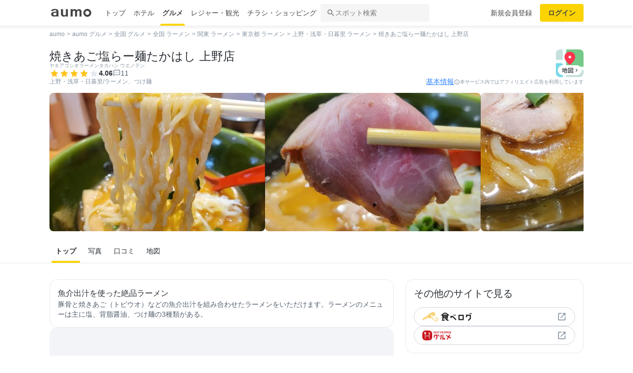

--- FILE ---
content_type: text/html; charset=utf-8
request_url: https://gourmet.aumo.jp/gourmets/198101
body_size: 148045
content:
<!doctype html>
<html data-n-head-ssr lang="ja" prefix="og: http://ogp.me/ns# fb: http://ogp.me/ns/fb#" data-n-head="%7B%22lang%22:%7B%22ssr%22:%22ja%22%7D,%22prefix%22:%7B%22ssr%22:%22og:%20http://ogp.me/ns#%20fb:%20http://ogp.me/ns/fb#%22%7D%7D">
  <head >
    <meta data-n-head="ssr" charset="utf-8"><meta data-n-head="ssr" http-equiv="x-ua-compatible" content="ie=edge"><meta data-n-head="ssr" name="viewport" content="width=device-width, initial-scale=1.0, minimum-scale=1.0, maximum-scale=1.0, user-scalable=no, viewport-fit=cover"><meta data-n-head="ssr" data-hid="og:site_name" property="og:site_name" content="aumo[アウモ]"><meta data-n-head="ssr" data-hid="og:type" property="og:type" content="article"><meta data-n-head="ssr" data-hid="twitter:card" property="twitter:card" content="summary"><meta data-n-head="ssr" data-hid="twitter:site" property="twitter:site" content="@aumo_jp"><meta data-n-head="ssr" data-hid="fb:app_id" property="fb:app_id" content="749180661873556"><meta data-n-head="ssr" name="referrer" content="unsafe-url"><meta data-n-head="ssr" data-hid="description" name="description" content="焼きあご塩らー麺たかはし 上野店 - 上野・浅草・日暮里 (ラーメン)の店舗情報です。焼きあご塩らー麺たかはし 上野店 - 上野・浅草・日暮里 (ラーメン)についての11件の口コミや写真をチェック。地図や施設に関する詳細情報も掲載しています。豚骨と焼きあご（トビウオ）などの魚介出汁を組み合わせたラーメンをいただけます。ラーメンのメニューは主に塩、背脂醤油、つけ麺の3種類がある。"><meta data-n-head="ssr" name="google-site-verification" content="vWFi-y6IE_myRgT3Grs9eNsJLAEBcDn15tUkxZ8NAq0"><meta data-n-head="ssr" data-hid="og:url" property="og:url" content="https://gourmet.aumo.jp/gourmets/198101"><meta data-n-head="ssr" data-hid="og:title" property="og:title" content="焼きあご塩らー麺たかはし 上野店 - 上野・浅草・日暮里 (ラーメン)の口コミやアクセス情報｜aumo[アウモ]"><meta data-n-head="ssr" data-hid="og:description" property="og:description" content="焼きあご塩らー麺たかはし 上野店 - 上野・浅草・日暮里 (ラーメン)の店舗情報です。焼きあご塩らー麺たかはし 上野店 - 上野・浅草・日暮里 (ラーメン)についての11件の口コミや写真をチェック。地図や施設に関する詳細情報も掲載しています。豚骨と焼きあご（トビウオ）などの魚介出汁を組み合わせたラーメンをいただけます。ラーメンのメニューは主に塩、背脂醤油、つけ麺の3種類がある。"><meta data-n-head="ssr" data-hid="og:image" property="og:image" content="https://media-assets.aumo.jp/uploads/photo/snap_photo/data/59091371/large_webp_5bbe8086-1160-4705-ac81-7113fafa9883.webp"><meta data-n-head="ssr" data-hid="twitter:title" property="twitter:title" content="焼きあご塩らー麺たかはし 上野店 - 上野・浅草・日暮里 (ラーメン)の口コミやアクセス情報｜aumo[アウモ]"><meta data-n-head="ssr" data-hid="twitter:description" property="twitter:description" content="焼きあご塩らー麺たかはし 上野店 - 上野・浅草・日暮里 (ラーメン)の店舗情報です。焼きあご塩らー麺たかはし 上野店 - 上野・浅草・日暮里 (ラーメン)についての11件の口コミや写真をチェック。地図や施設に関する詳細情報も掲載しています。豚骨と焼きあご（トビウオ）などの魚介出汁を組み合わせたラーメンをいただけます。ラーメンのメニューは主に塩、背脂醤油、つけ麺の3種類がある。"><meta data-n-head="ssr" data-hid="twitter:image" property="twitter:image" content="https://media-assets.aumo.jp/uploads/photo/snap_photo/data/59091371/large_webp_5bbe8086-1160-4705-ac81-7113fafa9883.webp"><title>焼きあご塩らー麺たかはし 上野店 - 上野・浅草・日暮里 (ラーメン)の口コミやアクセス情報｜aumo[アウモ]</title><link data-n-head="ssr" rel="icon" type="image/x-icon" href="/favicon.ico"><link data-n-head="ssr" rel="canonical" href="https://gourmet.aumo.jp/gourmets/198101"><script data-n-head="ssr" async src="https://securepubads.g.doubleclick.net/tag/js/gpt.js"></script><script data-n-head="ssr" async src="https://flux-cdn.com/client/greemedia/flux_aumo_TM_AS.min.js" type="text/javascript"></script><script data-n-head="ssr" async src="/script/translator.js" type="text/javascript"></script><script data-n-head="ssr" type="text/javascript">window.gnshbrequest = window.gnshbrequest || {cmd:[]}; window.gnshbrequest.cmd.push(function(){window.gnshbrequest.forceInternalRequest();});</script><script data-n-head="ssr" async src="https://cpt.geniee.jp/hb/v1/213480/1582/wrapper.min.js"></script><script data-n-head="ssr" type="text/javascript">!function(f,b,e,v,n,t,s){if(f.fbq)return;n=f.fbq=function(){n.callMethod?n.callMethod.apply(n,arguments):n.queue.push(arguments)};if(!f._fbq)f._fbq=n;n.push=n;n.loaded=!0;n.version="2.0";n.queue=[];t=b.createElement(e);t.async=!0;t.src=v;s=b.getElementsByTagName(e)[0];s.parentNode.insertBefore(t,s)}(window,document,"script","https://connect.facebook.net/en_US/fbevents.js");fbq("init","1521537415191456");fbq("track","PageView");</script><script data-n-head="ssr" async src="https://www.googletagmanager.com/gtag/js?id=AW-727075267"></script><script data-n-head="ssr" type="text/javascript">window.dataLayer = window.dataLayer || []; function gtag(){dataLayer.push(arguments);} gtag("js", new Date()); gtag("config", "AW-727075267");</script><script data-n-head="ssr" data-hid="gtm-script">if(!window._gtm_init){window._gtm_init=1;(function(w,n,d,m,e,p){w[d]=(w[d]==1||n[d]=='yes'||n[d]==1||n[m]==1||(w[e]&&w[e][p]&&w[e][p]()))?1:0})(window,navigator,'doNotTrack','msDoNotTrack','external','msTrackingProtectionEnabled');(function(w,d,s,l,x,y){w[x]={};w._gtm_inject=function(i){if(w.doNotTrack||w[x][i])return;w[x][i]=1;w[l]=w[l]||[];w[l].push({'gtm.start':new Date().getTime(),event:'gtm.js'});var f=d.getElementsByTagName(s)[0],j=d.createElement(s);j.async=true;j.src='https://www.googletagmanager.com/gtm.js?id='+i;f.parentNode.insertBefore(j,f);};w[y]('GTM-W4WZK7J')})(window,document,'script','dataLayer','_gtm_ids','_gtm_inject')}</script><script data-n-head="ssr" src="https://www.googletagmanager.com/gtag/js?id=G-WD9TB3Z1KE" async></script><script data-n-head="ssr">
        window.googletag = window.googletag || {cmd: []};
        googletag.cmd.push(function() {
          googletag.defineSlot('/21383687/aumo_pc_gourmet_gourmets_sites_bottom_bigrectangle_1', [[300, 600],[300, 100],[300, 250],[336, 280],], 'div-gpt-ad-1573523922086-0').addService(googletag.pubads());googletag.defineSlot('/21383687/aumo_pc_gourmet_gourmets_introduction_bottom_rectangle_left_1', [[336, 280],[300, 100],[300, 250],], 'div-gpt-ad-1573523970043-0').addService(googletag.pubads());googletag.defineSlot('/21383687/aumo_pc_gourmet_gourmets_introduction_bottom_rectangle_right_1', [[300, 100],[300, 250],[336, 280],], 'div-gpt-ad-1573524036995-0').addService(googletag.pubads());googletag.defineSlot('/21383687/aumo_pc_gourmet_gourmets_reviews_bottom_rectangle_left_1', [[300, 100],[300, 250],[336, 280],], 'div-gpt-ad-1573524071011-0').addService(googletag.pubads());googletag.defineSlot('/21383687/aumo_pc_gourmet_gourmets_reviews_bottom_rectangle_right_1', [[300, 250],[336, 280],[300, 100],], 'div-gpt-ad-1573524095149-0').addService(googletag.pubads());googletag.defineSlot('/21383687/aumo_pc_gourmet_gourmets_detail_bottom_rectangle_left_1', [[336, 280],[300, 100],[300, 250],], 'div-gpt-ad-1573524123483-0').addService(googletag.pubads());googletag.defineSlot('/21383687/aumo_pc_gourmet_gourmets_detail_bottom_rectangle_right_1', [[336, 280],[300, 100],[300, 250],], 'div-gpt-ad-1573524164297-0').addService(googletag.pubads());
          googletag.pubads().setTargeting('aumo_gourmet', '/gourmets/198101');
          googletag.pubads().collapseEmptyDivs();
          googletag.pubads().enableSingleRequest();
          googletag.pubads().disableInitialLoad();
          googletag.enableServices();
        });
      </script><script data-n-head="ssr">
        var readyBids = {
          prebid: false,
          amazon: false,
          google: false
        };
        var failSafeTimeout = 3e3;
        // when both APS and Prebid have returned, initiate ad request
        var launchAdServer = function () {
          if (!readyBids.amazon || !readyBids.prebid) {
            return;
          }
          requestAdServer();
        };
        var requestAdServer = function () {
          if (!readyBids.google) {
            readyBids.google = true;
            googletag.cmd.push(function () {
              pbjs.que.push(function () {
                pbjs.setTargetingForGPTAsync();
              });
              apstag.setDisplayBids();
              googletag.pubads().refresh();
            });
          }
        };</script><script data-n-head="ssr">
        window.pbjs = window.pbjs || {que: []};
        window.googletag = window.googletag || {cmd: []};</script><script data-n-head="ssr">
        ! function (a9, a, p, s, t, A, g) {
          if (a[a9]) return;
          function q(c, r) {
            a[a9]._Q.push([c, r])
          }
          a[a9] = {
            init: function () {
              q("i", arguments)
            },
            fetchBids: function () {
              q("f", arguments)
            },
            setDisplayBids: function () {},
            targetingKeys: function () {
              return []
            },
            _Q: []
          };
          A = p.createElement(s);
          A.async = !0;
          A.src = t;
          g = p.getElementsByTagName(s)[0];
          g.parentNode.insertBefore(A, g)
        }("apstag", window, document, "script", "//c.amazon-adsystem.com/aax2/apstag.js");
        apstag.init({
          pubID: '3684',
          adServer: 'googletag',
          bidTimeout: 1e3
        });
        apstag.fetchBids({
          slots: [
            { slotID: 'div-gpt-ad-1573523922086-0', slotName: '/21383687/aumo_pc_gourmet_gourmets_sites_bottom_bigrectangle_1', sizes: [[300, 600],[300, 100],[300, 250],[336, 280],] },{ slotID: 'div-gpt-ad-1573523970043-0', slotName: '/21383687/aumo_pc_gourmet_gourmets_introduction_bottom_rectangle_left_1', sizes: [[336, 280],[300, 100],[300, 250],] },{ slotID: 'div-gpt-ad-1573524036995-0', slotName: '/21383687/aumo_pc_gourmet_gourmets_introduction_bottom_rectangle_right_1', sizes: [[300, 100],[300, 250],[336, 280],] },{ slotID: 'div-gpt-ad-1573524071011-0', slotName: '/21383687/aumo_pc_gourmet_gourmets_reviews_bottom_rectangle_left_1', sizes: [[300, 100],[300, 250],[336, 280],] },{ slotID: 'div-gpt-ad-1573524095149-0', slotName: '/21383687/aumo_pc_gourmet_gourmets_reviews_bottom_rectangle_right_1', sizes: [[300, 250],[336, 280],[300, 100],] },{ slotID: 'div-gpt-ad-1573524123483-0', slotName: '/21383687/aumo_pc_gourmet_gourmets_detail_bottom_rectangle_left_1', sizes: [[336, 280],[300, 100],[300, 250],] },{ slotID: 'div-gpt-ad-1573524164297-0', slotName: '/21383687/aumo_pc_gourmet_gourmets_detail_bottom_rectangle_right_1', sizes: [[336, 280],[300, 100],[300, 250],] },
          ]
        }, function (bids) {
          googletag.cmd.push(function () {
            readyBids.amazon = true;
            launchAdServer();
          });
        });</script><script data-n-head="ssr">
        // set failsafe timeout
        setTimeout(function () {
          requestAdServer();
        }, failSafeTimeout);</script><script data-n-head="ssr">
    window.googletag = window.googletag || {cmd: []};
    var interstitial_slot, static_slot;
    var out_of_page_slot_name = '/21383687/aumo_web_ec_interstitial_ad';
    googletag.cmd.push(function() {
      interstitial_slot = googletag.defineOutOfPageSlot(
        out_of_page_slot_name,
        googletag.enums.OutOfPageFormat.INTERSTITIAL);
      if (interstitial_slot) {
        interstitial_slot.addService(googletag.pubads());
      }
      googletag.pubads().enableSingleRequest();
      googletag.enableServices();
      googletag.display(interstitial_slot);
    });</script><script data-n-head="ssr" type="application/ld+json">{
          "@context": "http://schema.org",
          "@type": "WebSite",
          "url": "https://gourmet.aumo.jp",
          "potentialAction": {
            "@type": "SearchAction",
            "target": "gourmet.aumo.jp/gourmets/search?genreKeyword={query}",
            "query-input": "required name=query"
          }
        }</script><script data-n-head="ssr" type="application/ld+json">{"@context":"http://schema.org","@type":"Restaurant","name":"焼きあご塩らー麺たかはし 上野店","image":"https://media-assets.aumo.jp/assets/images/ogimage.png","id":"https://gourmet.aumo.jp/gourmets/198101","alternateName":"","address":{"@type":"PostalAddress","streetAddress":"東京都台東区上野4-1-5","addressLocality":"","addressRegion":"東京","postalCode":"","addressCountry":{"@type":"Country","name":"JP"}},"telephone":"0368032790","aggregateRating":{"@type":"AggregateRating","ratingValue":4.06,"reviewCount":11,"bestRating":5,"worstRating":0},"review":[{"@type":"Review","author":{"@type":"Person","name":"じゅりぽん","url":"https://aumo.jp/users/65fabca840"},"url":"https://aumo.jp/photos/59091371","datePublished":"2024-05-12T10:48:52Z","reviewBody":"付近で比較的入りやすい、美味しいラーメン屋。サービスのお姉さんの接客がナイス❗️近場で、用事を済ませたあと、ランチは軽く済ませたい、、、とラーメンにロックオン。食べログ、Google検索で、色々探すも、並びがあったり、好みではなかったり、店構えが、、、ちょっとだったりとウロウロしてしまい、こちらをたまたま、発見。小さな、路地にありました。まだ、新しい?のか、綺麗な外観、券売機が外にあり、ポチ◆焼きアゴ塩ラーメン 950円店に入るとお姉さんが座席を指定水は、給水機が入り口付近にあるので先に水入れて、持参しながら、指定された座席へ座る。奥に厨房があり、吉野家方式?的な、コの字カウンター。やっぱり店内もきれい。最初にあごだしの一口スープが提供ほっとします。塩ラーメンのイメージとは違う茶色のスープが入ったアゴだし塩らー麺着丼。スープ一口。うん美味しい。麺は固めにオーダーした。中太のやや縮れたもの。モチモチしていて、美味しい白葱の刻み、鶏チャーシュー、豚チャーシューメンマなどがデフォルトトッピング。並ばず食べられる、美味しいラーメンでした。汁を飲み干しそうになるも、塩分気にして少し残しました(笑)お腹いっぱいにするには、やっぱりこれにごはん入れたいですね(笑)ごちそうさまでした🙏#ラーメン   #上野 #らーめん #グルメ #めん類 #麺 #塩ラーメン #あごだし","image":"https://media-assets.aumo.jp/uploads/photo/snap_photo/data/59091371/large_webp_5bbe8086-1160-4705-ac81-7113fafa9883.webp"},{"@type":"Review","author":{"@type":"Person","name":"てんみくん","url":"https://aumo.jp/users/ebd8924155"},"url":"https://aumo.jp/photos/23237954","datePublished":"2022-05-19T04:42:19Z","reviewBody":"【東京都台東区】風味豊かな奥深い一杯🎵『焼きあご塩らー麺たかはし上野店』の🍜味玉入り焼きあご塩らー麺🍜一口目からガツンとくる焼きあごの香ばしさ😆❣️2種類のチャーシューや太いメンマもテンション上がります。もちもちの麺とスープもよく絡みます。最後はご飯にスープを入れて、ワサビとあられをトッピングして〆はあご出汁茶漬けで✨🍜✨あご出汁旨いわぁ～💕撮影日📷🍜🍴(2022.05.08)・#焼きあご塩らー麺たかはし上野店 #焼きあご塩らー麺たかはし #味玉入り焼きあご塩らー麺 #至福の一杯 #奥深い一杯 #ラーメン大好き #麺活 #ラーメン #らーめん #あご出汁 #東京都台東区 #上野 #上野グルメ #東京ラーメン #麺スタグラム #ラーメンスタグラム #投稿キャンペーン #スマホ撮り #スマホ写真部 ","image":"https://media-assets.aumo.jp/uploads/photo/snap_photo/data/23237954/large_webp_73efb193-b1d8-4135-bd12-a6d733479fcc.webp"},{"@type":"Review","author":{"@type":"Person","name":"ハル","url":"https://aumo.jp/users/a19111d2a5"},"url":"https://aumo.jp/photos/10719428","datePublished":"2021-09-10T07:45:47Z","reviewBody":"9月10日金曜日は上野界隈でお昼！何処でいただくか？先日いただいた鴨to葱の近く「焼きあご塩らー麺　たかはし　上野店」さんへ過去何度か食してます！今回は人気No.2「味玉入り背脂醤油らー麺」を外の券売機でポチッと！フランチャイズ展開をしていて店舗増殖中！着席後、待ち時間の間、女性の店員さんからお店専用アプリをダウンロードすればダブルチャーシューがサービスとの事で早速ダウンロード！ハイ、おまちどうさま！見るからに新潟は燕三条背脂ラーメンそのもの⁉︎メインメニューの「焼きあご塩らー麺」とは明らかにコンセプトが違いますね！アプリ特権のチャーシューは別皿で提供！丼に入っているバラとレアチャーシュー！この背脂！今更ですが量の調整ができるのでしょうか！私的にはもう少し脂が欲しかった！この手のラーメンは玉ねぎの刻みが合いますね！玉ねぎも量の調整が出来れば嬉しい！メンマは極太で食べ応えあります　笑味玉の黄身・・いい感じです！麺はもっちりであえて不規則な縮れがスープをしっかり拾い上げます！私が知っている燕三条ラーメンらーめん「潤」さん(亀戸、蒲田)も好きですがこちらも美味しくいただきました！ごちそうさまでした😋#ラーメン#新潟#東京#上野#アメ横#おでかけ#スポット#タカちゃんの日常#インスタ映え#aumo#写真","image":"https://media-assets.aumo.jp/uploads/photo/snap_photo/data/10719428/large_webp_2c765510-4b44-4a4f-8e16-19d1a03c1444.webp"},{"@type":"Review","author":{"@type":"Person","name":"Satoshi.N","url":"https://aumo.jp/users/5e21fd80d8"},"url":"https://aumo.jp/photos/8305699","datePublished":"2021-07-16T02:41:12Z","reviewBody":"身体に優しい✨鮮やかな一杯🧊🍜❣️〜毎年恒例❣️たかはし❣️夏の冷やし麺🧊🍜❣️〜【彩りトマト🍅の冷やし🧊モリンガ麺🍜❣️】〜オレにとって❣️上野のラーメン🍜❣️って言えば⁉️〜はい❣️コチラ❣️焼きあご塩らー麺たかはし❣️〜っすね😵👍✨【1枚目】スープは❣️あご出汁（トビウオ）の旨味にトマト🍅が合う❣️これ絶品なり😵👍✨【2〜3枚目】鳥チャーシューには❣️キャビアが乗って〜焼きトマト🍅が鮮烈な個性を発揮しています❣️野菜🥬も鮮やか❣️【4枚目】麺は❣️細麺ストレート❣️あご出汁トマト🍅との絶妙なコラボで身体を冷やしてくれます😵👍✨【5枚目】煮卵🥚も手間暇かけてます❣️【6枚目】別でーチャーシューセット🐔🐽も頼みました❣️柔らかくて美味しい❣️〜最近はー冷やしトマト🍅麺が増えて来ましたね🤗あご出汁のトマト🍅❣️これは旨い❣️〜ご賞味あれ🤗🎶住所〜東京都台東区上野4-1-5#焼きあご塩らー麺たかはし#らーめん#台東区#タカちゃんの日常","image":"https://media-assets.aumo.jp/uploads/photo/snap_photo/data/8305699/large_webp_2ee93ab0-ee58-48c2-ac52-30ff4e25d446.webp"},{"@type":"Review","author":{"@type":"Person","name":"きんちゃん","url":"https://aumo.jp/users/c1502cde4a"},"url":"https://aumo.jp/photos/2348912","datePublished":"2020-06-20T07:54:04Z","reviewBody":"【ラーメン】上野に行ったついでに新規開拓で入店しました。アゴ出汁が効いた塩ラーメンです。どうやらチェーン店のようで都内に数店舗あるようです。つけ麺もありますが、細麺でした。画像は塩ラーメンです。#塩ラーメン #ラーメン#上野#たかはし ","image":"https://media-assets.aumo.jp/uploads/photo/snap_photo/data/2348912/large_webp_beb98e3f-23d8-4536-84f2-bb7f141573a3.webp"}],"geo":{"@type":"GeoCoordinates","latitude":35.708279,"longitude":139.774304},"priceRange":"","servesCuisine":"ラーメン","description":"豚骨と焼きあご（トビウオ）などの魚介出汁を組み合わせたラーメンをいただけます。ラーメンのメニューは主に塩、背脂醤油、つけ麺の3種類がある。"}</script><script data-n-head="ssr" type="application/ld+json">{"@context":"https://schema.org","@type":"FAQPage","mainEntity":[{"@type":"Question","name":"この施設へのアクセス方法は？","acceptedAnswer":{"@type":"Answer","text":"<p><a href='https://gourmet.aumo.jp/gourmets/198101/map'>施設の場所を地図で確認</a></p>"}},{"@type":"Question","name":"この施設の口コミは？","acceptedAnswer":{"@type":"Answer","text":"<p>付近で比較的入りやすい、美味しいラーメン屋。サービスのお姉さんの接客がナイス❗️近場で、用事を済ませたあと、ランチは軽く済ませたい、、、とラーメンにロックオン。食べログ、Google検索で、色々探すも、並びがあったり、好みではなかったり、店構えが、、、ちょっとだったりとウロウロしてしまい、こちらをたまたま、発見。小さな、路地にありました。まだ、新しい?のか、綺麗な外観、券売機が外にあり、ポチ◆焼きアゴ塩ラーメン 950円店に入るとお姉さんが座席を指定水は、給水機が入り口付近にあるので先に水入れて、持参しながら、指定された座席へ座る。奥に厨房があり、吉野家方式?的な、コの字カウンター。やっぱり店内もきれい。最初にあごだしの一口スープが提供ほっとします。塩ラーメンのイメージとは違う茶色のスープが入ったアゴだし塩らー麺着丼。スープ一口。うん美味しい。麺は固めにオーダーした。中太のやや縮れたもの。モチモチしていて、美味しい白葱の刻み、鶏チャーシュー、豚チャーシューメンマなどがデフォルトトッピング。並ばず食べられる、美味しいラーメンでした。汁を飲み干しそうになるも、塩分気にして少し残しました(笑)お腹いっぱいにするには、やっぱりこれにごはん入れたいですね(笑)ごちそうさまでした🙏#ラーメン   #上野 #らーめん #グルメ #めん類 #麺 #塩ラーメン #あごだし</p><p><a href='https://gourmet.aumo.jp/gourmets/198101/reviews'>詳しくはこちら</a><p>"}},{"@type":"Question","name":"駐車場はありますか？","acceptedAnswer":{"@type":"Answer","text":"<p>無</p><p><a href='https://gourmet.aumo.jp/gourmets/198101'>詳しくはこちら</a><p>"}}]}</script><link rel="preload" href="https://travel-frontend-assets.aumo.jp/dist/client/3dca379.js" as="script"><link rel="preload" href="https://travel-frontend-assets.aumo.jp/dist/client/8ab8cdf.js" as="script"><link rel="preload" href="https://travel-frontend-assets.aumo.jp/dist/client/b325f87.js" as="script"><link rel="preload" href="https://travel-frontend-assets.aumo.jp/dist/client/bcaea1a.js" as="script"><link rel="preload" href="https://travel-frontend-assets.aumo.jp/dist/client/77c9b74.js" as="script"><link rel="preload" href="https://travel-frontend-assets.aumo.jp/dist/client/88bf36d.js" as="script"><link rel="preload" href="https://travel-frontend-assets.aumo.jp/dist/client/8a89471.js" as="script"><link rel="preload" href="https://travel-frontend-assets.aumo.jp/dist/client/d4f6535.js" as="script"><link rel="preload" href="https://travel-frontend-assets.aumo.jp/dist/client/6dde13c.js" as="script"><link rel="preload" href="https://travel-frontend-assets.aumo.jp/dist/client/b0c4c23.js" as="script"><link rel="preload" href="https://travel-frontend-assets.aumo.jp/dist/client/685f609.js" as="script"><style data-vue-ssr-id="83fd6f88:0 6d256c62:0 60f768fc:0 496d1c65:0 83db74ba:0 2936009f:0 4510988e:0 b5ad8924:0 c26dd956:0 5341beaf:0 16fbc093:0 256a10cd:0 4b734da6:0 2175472d:0 b3b5721c:0 c4ecbf02:0 5672b59a:0 d51dc1f0:0 935ae22c:0 4224647d:0 3197cb6a:0 5a8c43e6:0 1247c98f:0 61df5f82:0 14160dcf:0 62aebb8d:0 620b1799:0 bd855680:0 4396f18c:0 93ead232:0 3fb7297e:0 8c743142:0 c797f98a:0 0ae360d0:0 0eb716cf:0 6372f458:0 1df41692:0 6fd00ef8:0 0436e914:0 11bc6d06:0 00917a4c:0 20f0026a:0 1519a610:0 16b33d1c:0 7e328a00:0 f0d70a58:0 66604156:0 57baea50:0 0ad52962:0 5b6adafc:0 8e51a0dc:0 18353f76:0 65923918:0 5a734657:0 62195636:0 0ee540ba:0">.swiper-container{list-style:none;margin:0 auto;overflow:hidden;padding:0;position:relative;z-index:1}.swiper-container-no-flexbox .swiper-slide{float:left}.swiper-container-vertical>.swiper-wrapper{flex-direction:column}.swiper-wrapper{box-sizing:content-box;display:flex;height:100%;position:relative;transition-property:transform;width:100%;z-index:1}.swiper-container-android .swiper-slide,.swiper-wrapper{transform:translateZ(0)}.swiper-container-multirow>.swiper-wrapper{flex-wrap:wrap}.swiper-container-free-mode>.swiper-wrapper{margin:0 auto;transition-timing-function:ease-out}.swiper-slide{flex-shrink:0;height:100%;position:relative;transition-property:transform;width:100%}.swiper-slide-invisible-blank{visibility:hidden}.swiper-container-autoheight,.swiper-container-autoheight .swiper-slide{height:auto}.swiper-container-autoheight .swiper-wrapper{align-items:flex-start;transition-property:transform,height}.swiper-container-3d{perspective:1200px}.swiper-container-3d .swiper-cube-shadow,.swiper-container-3d .swiper-slide,.swiper-container-3d .swiper-slide-shadow-bottom,.swiper-container-3d .swiper-slide-shadow-left,.swiper-container-3d .swiper-slide-shadow-right,.swiper-container-3d .swiper-slide-shadow-top,.swiper-container-3d .swiper-wrapper{transform-style:preserve-3d}.swiper-container-3d .swiper-slide-shadow-bottom,.swiper-container-3d .swiper-slide-shadow-left,.swiper-container-3d .swiper-slide-shadow-right,.swiper-container-3d .swiper-slide-shadow-top{height:100%;left:0;pointer-events:none;position:absolute;top:0;width:100%;z-index:10}.swiper-container-3d .swiper-slide-shadow-left{background-image:linear-gradient(270deg,rgba(0,0,0,.5),transparent)}.swiper-container-3d .swiper-slide-shadow-right{background-image:linear-gradient(90deg,rgba(0,0,0,.5),transparent)}.swiper-container-3d .swiper-slide-shadow-top{background-image:linear-gradient(0deg,rgba(0,0,0,.5),transparent)}.swiper-container-3d .swiper-slide-shadow-bottom{background-image:linear-gradient(180deg,rgba(0,0,0,.5),transparent)}.swiper-container-wp8-horizontal,.swiper-container-wp8-horizontal>.swiper-wrapper{touch-action:pan-y}.swiper-container-wp8-vertical,.swiper-container-wp8-vertical>.swiper-wrapper{touch-action:pan-x}.swiper-button-next,.swiper-button-prev{background-position:50%;background-repeat:no-repeat;background-size:27px 44px;cursor:pointer;height:44px;margin-top:-22px;position:absolute;top:50%;width:27px;z-index:10}.swiper-button-next.swiper-button-disabled,.swiper-button-prev.swiper-button-disabled{cursor:auto;opacity:.35;pointer-events:none}.swiper-button-prev,.swiper-container-rtl .swiper-button-next{background-image:url("data:image/svg+xml;charset=utf-8,%3Csvg xmlns='http://www.w3.org/2000/svg' viewBox='0 0 27 44'%3E%3Cpath fill='%23007aff' d='M0 22 22 0l2.1 2.1L4.2 22l19.9 19.9L22 44z'/%3E%3C/svg%3E");left:10px;right:auto}.swiper-button-next,.swiper-container-rtl .swiper-button-prev{background-image:url("data:image/svg+xml;charset=utf-8,%3Csvg xmlns='http://www.w3.org/2000/svg' viewBox='0 0 27 44'%3E%3Cpath fill='%23007aff' d='M27 22 5 44l-2.1-2.1L22.8 22 2.9 2.1 5 0z'/%3E%3C/svg%3E");left:auto;right:10px}.swiper-button-prev.swiper-button-white,.swiper-container-rtl .swiper-button-next.swiper-button-white{background-image:url("data:image/svg+xml;charset=utf-8,%3Csvg xmlns='http://www.w3.org/2000/svg' viewBox='0 0 27 44'%3E%3Cpath fill='%23fff' d='M0 22 22 0l2.1 2.1L4.2 22l19.9 19.9L22 44z'/%3E%3C/svg%3E")}.swiper-button-next.swiper-button-white,.swiper-container-rtl .swiper-button-prev.swiper-button-white{background-image:url("data:image/svg+xml;charset=utf-8,%3Csvg xmlns='http://www.w3.org/2000/svg' viewBox='0 0 27 44'%3E%3Cpath fill='%23fff' d='M27 22 5 44l-2.1-2.1L22.8 22 2.9 2.1 5 0z'/%3E%3C/svg%3E")}.swiper-button-prev.swiper-button-black,.swiper-container-rtl .swiper-button-next.swiper-button-black{background-image:url("data:image/svg+xml;charset=utf-8,%3Csvg xmlns='http://www.w3.org/2000/svg' viewBox='0 0 27 44'%3E%3Cpath d='M0 22 22 0l2.1 2.1L4.2 22l19.9 19.9L22 44z'/%3E%3C/svg%3E")}.swiper-button-next.swiper-button-black,.swiper-container-rtl .swiper-button-prev.swiper-button-black{background-image:url("data:image/svg+xml;charset=utf-8,%3Csvg xmlns='http://www.w3.org/2000/svg' viewBox='0 0 27 44'%3E%3Cpath d='M27 22 5 44l-2.1-2.1L22.8 22 2.9 2.1 5 0z'/%3E%3C/svg%3E")}.swiper-button-lock{display:none}.swiper-pagination{position:absolute;text-align:center;transform:translateZ(0);transition:opacity .3s;z-index:10}.swiper-pagination.swiper-pagination-hidden{opacity:0}.swiper-container-horizontal>.swiper-pagination-bullets,.swiper-pagination-custom,.swiper-pagination-fraction{bottom:10px;left:0;width:100%}.swiper-pagination-bullets-dynamic{font-size:0;overflow:hidden}.swiper-pagination-bullets-dynamic .swiper-pagination-bullet{position:relative;transform:scale(.33)}.swiper-pagination-bullets-dynamic .swiper-pagination-bullet-active,.swiper-pagination-bullets-dynamic .swiper-pagination-bullet-active-main{transform:scale(1)}.swiper-pagination-bullets-dynamic .swiper-pagination-bullet-active-prev{transform:scale(.66)}.swiper-pagination-bullets-dynamic .swiper-pagination-bullet-active-prev-prev{transform:scale(.33)}.swiper-pagination-bullets-dynamic .swiper-pagination-bullet-active-next{transform:scale(.66)}.swiper-pagination-bullets-dynamic .swiper-pagination-bullet-active-next-next{transform:scale(.33)}.swiper-pagination-bullet{background:#000;border-radius:100%;display:inline-block;height:8px;opacity:.2;width:8px}button.swiper-pagination-bullet{-webkit-appearance:none;-moz-appearance:none;appearance:none;border:none;box-shadow:none;margin:0;padding:0}.swiper-pagination-clickable .swiper-pagination-bullet{cursor:pointer}.swiper-pagination-bullet-active{background:#007aff;opacity:1}.swiper-container-vertical>.swiper-pagination-bullets{right:10px;top:50%;transform:translate3d(0,-50%,0)}.swiper-container-vertical>.swiper-pagination-bullets .swiper-pagination-bullet{display:block;margin:6px 0}.swiper-container-vertical>.swiper-pagination-bullets.swiper-pagination-bullets-dynamic{top:50%;transform:translateY(-50%);width:8px}.swiper-container-vertical>.swiper-pagination-bullets.swiper-pagination-bullets-dynamic .swiper-pagination-bullet{display:inline-block;transition:transform .2s,top .2s}.swiper-container-horizontal>.swiper-pagination-bullets .swiper-pagination-bullet{margin:0 4px}.swiper-container-horizontal>.swiper-pagination-bullets.swiper-pagination-bullets-dynamic{left:50%;transform:translateX(-50%);white-space:nowrap}.swiper-container-horizontal>.swiper-pagination-bullets.swiper-pagination-bullets-dynamic .swiper-pagination-bullet{transition:transform .2s,left .2s}.swiper-container-horizontal.swiper-container-rtl>.swiper-pagination-bullets-dynamic .swiper-pagination-bullet{transition:transform .2s,right .2s}.swiper-pagination-progressbar{background:rgba(0,0,0,.25);position:absolute}.swiper-pagination-progressbar .swiper-pagination-progressbar-fill{background:#007aff;height:100%;left:0;position:absolute;top:0;transform:scale(0);transform-origin:left top;width:100%}.swiper-container-rtl .swiper-pagination-progressbar .swiper-pagination-progressbar-fill{transform-origin:right top}.swiper-container-horizontal>.swiper-pagination-progressbar,.swiper-container-vertical>.swiper-pagination-progressbar.swiper-pagination-progressbar-opposite{height:4px;left:0;top:0;width:100%}.swiper-container-horizontal>.swiper-pagination-progressbar.swiper-pagination-progressbar-opposite,.swiper-container-vertical>.swiper-pagination-progressbar{height:100%;left:0;top:0;width:4px}.swiper-pagination-white .swiper-pagination-bullet-active{background:#fff}.swiper-pagination-progressbar.swiper-pagination-white{background:hsla(0,0%,100%,.25)}.swiper-pagination-progressbar.swiper-pagination-white .swiper-pagination-progressbar-fill{background:#fff}.swiper-pagination-black .swiper-pagination-bullet-active{background:#000}.swiper-pagination-progressbar.swiper-pagination-black{background:rgba(0,0,0,.25)}.swiper-pagination-progressbar.swiper-pagination-black .swiper-pagination-progressbar-fill{background:#000}.swiper-pagination-lock{display:none}.swiper-scrollbar{background:rgba(0,0,0,.1);border-radius:10px;position:relative;-ms-touch-action:none}.swiper-container-horizontal>.swiper-scrollbar{bottom:3px;height:5px;left:1%;position:absolute;width:98%;z-index:50}.swiper-container-vertical>.swiper-scrollbar{height:98%;position:absolute;right:3px;top:1%;width:5px;z-index:50}.swiper-scrollbar-drag{background:rgba(0,0,0,.5);border-radius:10px;height:100%;left:0;position:relative;top:0;width:100%}.swiper-scrollbar-cursor-drag{cursor:move}.swiper-scrollbar-lock{display:none}.swiper-zoom-container{align-items:center;display:flex;height:100%;justify-content:center;text-align:center;width:100%}.swiper-zoom-container>canvas,.swiper-zoom-container>img,.swiper-zoom-container>svg{max-height:100%;max-width:100%;-o-object-fit:contain;object-fit:contain}.swiper-slide-zoomed{cursor:move}.swiper-lazy-preloader{animation:swiper-preloader-spin 1s steps(12) infinite;height:42px;left:50%;margin-left:-21px;margin-top:-21px;position:absolute;top:50%;transform-origin:50%;width:42px;z-index:10}.swiper-lazy-preloader:after{background-image:url("data:image/svg+xml;charset=utf-8,%3Csvg xmlns='http://www.w3.org/2000/svg' xmlns:xlink='http://www.w3.org/1999/xlink' viewBox='0 0 120 120'%3E%3Cdefs%3E%3Cpath id='a' stroke='%236c6c6c' stroke-linecap='round' stroke-width='11' d='M60 7v20'/%3E%3C/defs%3E%3Cuse xlink:href='%23a' opacity='.27'/%3E%3Cuse xlink:href='%23a' opacity='.27' transform='rotate(30 60 60)'/%3E%3Cuse xlink:href='%23a' opacity='.27' transform='rotate(60 60 60)'/%3E%3Cuse xlink:href='%23a' opacity='.27' transform='rotate(90 60 60)'/%3E%3Cuse xlink:href='%23a' opacity='.27' transform='rotate(120 60 60)'/%3E%3Cuse xlink:href='%23a' opacity='.27' transform='rotate(150 60 60)'/%3E%3Cuse xlink:href='%23a' opacity='.37' transform='rotate(180 60 60)'/%3E%3Cuse xlink:href='%23a' opacity='.46' transform='rotate(210 60 60)'/%3E%3Cuse xlink:href='%23a' opacity='.56' transform='rotate(240 60 60)'/%3E%3Cuse xlink:href='%23a' opacity='.66' transform='rotate(270 60 60)'/%3E%3Cuse xlink:href='%23a' opacity='.75' transform='rotate(300 60 60)'/%3E%3Cuse xlink:href='%23a' opacity='.85' transform='rotate(330 60 60)'/%3E%3C/svg%3E");background-position:50%;background-repeat:no-repeat;background-size:100%;content:"";display:block;height:100%;width:100%}.swiper-lazy-preloader-white:after{background-image:url("data:image/svg+xml;charset=utf-8,%3Csvg xmlns='http://www.w3.org/2000/svg' xmlns:xlink='http://www.w3.org/1999/xlink' viewBox='0 0 120 120'%3E%3Cdefs%3E%3Cpath id='a' stroke='%23fff' stroke-linecap='round' stroke-width='11' d='M60 7v20'/%3E%3C/defs%3E%3Cuse xlink:href='%23a' opacity='.27'/%3E%3Cuse xlink:href='%23a' opacity='.27' transform='rotate(30 60 60)'/%3E%3Cuse xlink:href='%23a' opacity='.27' transform='rotate(60 60 60)'/%3E%3Cuse xlink:href='%23a' opacity='.27' transform='rotate(90 60 60)'/%3E%3Cuse xlink:href='%23a' opacity='.27' transform='rotate(120 60 60)'/%3E%3Cuse xlink:href='%23a' opacity='.27' transform='rotate(150 60 60)'/%3E%3Cuse xlink:href='%23a' opacity='.37' transform='rotate(180 60 60)'/%3E%3Cuse xlink:href='%23a' opacity='.46' transform='rotate(210 60 60)'/%3E%3Cuse xlink:href='%23a' opacity='.56' transform='rotate(240 60 60)'/%3E%3Cuse xlink:href='%23a' opacity='.66' transform='rotate(270 60 60)'/%3E%3Cuse xlink:href='%23a' opacity='.75' transform='rotate(300 60 60)'/%3E%3Cuse xlink:href='%23a' opacity='.85' transform='rotate(330 60 60)'/%3E%3C/svg%3E")}@keyframes swiper-preloader-spin{to{transform:rotate(1turn)}}.swiper-container .swiper-notification{left:0;opacity:0;pointer-events:none;position:absolute;top:0;z-index:-1000}.swiper-container-fade.swiper-container-free-mode .swiper-slide{transition-timing-function:ease-out}.swiper-container-fade .swiper-slide{pointer-events:none;transition-property:opacity}.swiper-container-fade .swiper-slide .swiper-slide{pointer-events:none}.swiper-container-fade .swiper-slide-active,.swiper-container-fade .swiper-slide-active .swiper-slide-active{pointer-events:auto}.swiper-container-cube{overflow:visible}.swiper-container-cube .swiper-slide{backface-visibility:hidden;height:100%;pointer-events:none;transform-origin:0 0;visibility:hidden;width:100%;z-index:1}.swiper-container-cube .swiper-slide .swiper-slide{pointer-events:none}.swiper-container-cube.swiper-container-rtl .swiper-slide{transform-origin:100% 0}.swiper-container-cube .swiper-slide-active,.swiper-container-cube .swiper-slide-active .swiper-slide-active{pointer-events:auto}.swiper-container-cube .swiper-slide-active,.swiper-container-cube .swiper-slide-next,.swiper-container-cube .swiper-slide-next+.swiper-slide,.swiper-container-cube .swiper-slide-prev{pointer-events:auto;visibility:visible}.swiper-container-cube .swiper-slide-shadow-bottom,.swiper-container-cube .swiper-slide-shadow-left,.swiper-container-cube .swiper-slide-shadow-right,.swiper-container-cube .swiper-slide-shadow-top{backface-visibility:hidden;z-index:0}.swiper-container-cube .swiper-cube-shadow{background:#000;bottom:0;filter:blur(50px);height:100%;left:0;opacity:.6;position:absolute;width:100%;z-index:0}.swiper-container-flip{overflow:visible}.swiper-container-flip .swiper-slide{backface-visibility:hidden;pointer-events:none;z-index:1}.swiper-container-flip .swiper-slide .swiper-slide{pointer-events:none}.swiper-container-flip .swiper-slide-active,.swiper-container-flip .swiper-slide-active .swiper-slide-active{pointer-events:auto}.swiper-container-flip .swiper-slide-shadow-bottom,.swiper-container-flip .swiper-slide-shadow-left,.swiper-container-flip .swiper-slide-shadow-right,.swiper-container-flip .swiper-slide-shadow-top{backface-visibility:hidden;z-index:0}.swiper-container-coverflow .swiper-wrapper{-ms-perspective:1200px}html{font-family:inherit}a,abbr,acronym,address,applet,article,aside,audio,b,big,blockquote,body,canvas,caption,center,cite,code,dd,del,details,dfn,div,dl,dt,em,embed,fieldset,figcaption,figure,footer,form,h1,h2,h3,h4,h5,h6,header,hgroup,html,i,iframe,img,input,ins,kbd,label,legend,li,mark,menu,nav,object,ol,output,p,pre,q,ruby,s,samp,section,small,span,strike,strong,sub,summary,sup,table,tbody,td,tfoot,th,thead,time,tr,tt,u,ul,var,video{border:0;margin:0;padding:0;vertical-align:baseline}li,ol,ul{list-style:none;padding:0}blockquote,q{quotes:none}blockquote:after,blockquote:before,q:after,q:before{content:none}table{border-collapse:collapse;border-spacing:0}article,aside,details,figcaption,figure,footer,header,hgroup,menu,nav,section{display:block}h1,h2,h3,h4,h5,h6,p{font-weight:400;font:inherit;margin:0}hr{background:#ccc;height:1px;margin:0 auto;width:100%}input,select{vertical-align:middle}button,input,select,textarea{-webkit-appearance:none;-moz-appearance:none;appearance:none;outline:none}button{background-color:transparent;border:none;cursor:pointer;padding:0}input::-ms-clear,input::-ms-reveal{visibility:hidden}select::-ms-expand{display:none}body{color:#444;font-family:-apple-system,BlinkMacSystemFont,"Helvetica Neue","Segoe UI","Hiragino Kaku Gothic ProN","Hiragino Sans",Arial,Meiryo,sans-serif;font-size:100%;line-height:1;-webkit-text-size-adjust:100%;-moz-text-size-adjust:100%;text-size-adjust:100%;width:100%;word-break:break-word}*{-ms-box-sizing:border-box;box-sizing:border-box}a{display:inline-block;*display:inline;*zoom:1;-webkit-tap-highlight-color:rgba(0,0,0,0);cursor:pointer;max-width:100%;-webkit-text-decoration:none;text-decoration:none}
:root{--achromatic-black:#000;--achromatic-white:#fff;--amethyst-100:#ebe8ff;--amethyst-200:#dad3ff;--amethyst-300:#beb0ff;--amethyst-400:#9f83ff;--amethyst-50:#f4f2ff;--amethyst-500:#8151ff;--amethyst-600:#722dfa;--amethyst-700:#631ce5;--amethyst-800:#5316c1;--amethyst-900:#45159d;--amethyst-950:#290a6b;--blue-100:#d9ebff;--blue-200:#bbdcff;--blue-300:#8cc7ff;--blue-400:#56a7ff;--blue-50:#eef6ff;--blue-500:#2f83ff;--blue-600:#1862f8;--blue-700:#114ce4;--blue-800:#143eb9;--blue-900:#173991;--blue-950:#132458;--castro-100:#fde6f3;--castro-200:#fdcde9;--castro-300:#fca5d6;--castro-400:#f96db9;--castro-50:#fdf2f8;--castro-500:#f3419d;--castro-600:#e2207a;--castro-700:#c51160;--castro-800:#a3114f;--castro-900:#871444;--castro-950:#530425;--gray-100:#e5eaf1;--gray-200:#ced5df;--gray-300:#abb7c4;--gray-400:#8693a2;--gray-50:#f2f4f8;--gray-500:#677483;--gray-600:#515d6c;--gray-700:#3f4855;--gray-800:#282d33;--gray-900:#1c1e21;--gray-950:#131416;--gray-alpha-10:rgba(0,0,0,.102);--gray-alpha-20:rgba(0,0,0,.2);--gray-alpha-30:rgba(0,0,0,.302);--gray-alpha-40:rgba(0,0,0,.4);--gray-alpha-50:rgba(0,0,0,.502);--gray-alpha-60:rgba(0,0,0,.6);--gray-alpha-70:rgba(0,0,0,.698);--gray-alpha-80:rgba(0,0,0,.8);--gray-alpha-90:rgba(0,0,0,.898);--green-100:#d8ffe8;--green-200:#b4fed2;--green-300:#79fcb0;--green-400:#38f086;--green-50:#eefff4;--green-500:#0ed965;--green-600:#05b44f;--green-700:#088d42;--green-800:#0c6f38;--green-900:#0c5b30;--green-950:#00371a;--lime-100:#f5ffc5;--lime-200:#e9ff92;--lime-300:#d7ff53;--lime-400:#c1fc1f;--lime-50:#fbffe4;--lime-500:#a3e200;--lime-600:#7db500;--lime-700:#5f8902;--lime-800:#4c6c08;--lime-900:#405b0c;--lime-950:#203300;--mint-100:#cffce4;--mint-200:#a3f7cf;--mint-300:#68edb6;--mint-400:#2cdb98;--mint-50:#ebfef5;--mint-500:#08c181;--mint-600:#009d69;--mint-700:#007e57;--mint-800:#026346;--mint-900:#03513c;--mint-950:#002f23;--orange-100:#ffedd3;--orange-200:#ffd7a6;--orange-300:#ffb96d;--orange-400:#ff9032;--orange-50:#fff7ec;--orange-500:#ff700b;--orange-600:#f55301;--orange-700:#cb3c03;--orange-800:#a1300b;--orange-900:#81290d;--orange-950:#461204;--purple-100:#f4e9fe;--purple-200:#ebd6fe;--purple-300:#dbb6fc;--purple-400:#c487f9;--purple-50:#faf5ff;--purple-500:#ae59f3;--purple-600:#9a37e6;--purple-700:#8426ca;--purple-800:#7024a5;--purple-900:#5c1e85;--purple-950:#440a6b;--red-100:#ffdcdf;--red-200:#ffbfc4;--red-300:#ff929b;--red-400:#ff5462;--red-50:#ffeff0;--red-500:#ff1f31;--red-600:#ff0015;--red-700:#db0012;--red-800:#b4000f;--red-900:#74060f;--red-950:#520007;--turquoise-100:#c9ffff;--turquoise-200:#99fdff;--turquoise-300:#54f9ff;--turquoise-400:#07e9ff;--turquoise-50:#e9ffff;--turquoise-500:#00cbef;--turquoise-600:#00a1c9;--turquoise-700:#007fa1;--turquoise-800:#086682;--turquoise-900:#0c546d;--turquoise-950:#002533;--yellow-100:#feffc1;--yellow-200:#fffe86;--yellow-300:#fff541;--yellow-400:#ffe60d;--yellow-50:#ffffe7;--yellow-500:#fad300;--yellow-600:#d19e00;--yellow-700:#a67102;--yellow-800:#89580a;--yellow-900:#74480f;--yellow-950:#442604;--yellow-orange-100:#fff4c4;--yellow-orange-200:#ffe985;--yellow-orange-300:#ffd845;--yellow-orange-400:#ffc41a;--yellow-orange-50:#fffcea;--yellow-orange-500:#ffa200;--yellow-orange-600:#e37900;--yellow-orange-700:#bc5301;--yellow-orange-800:#984008;--yellow-orange-900:#7d340a;--yellow-orange-950:#471900;--background-base:var(--brand-palette-neutral-0);--border-focus:var(--blue-800);--border-caution-bold:var(--border-caution-light-base);--border-information-bold:var(--border-information-light-base);--border-key-primary-bold:var(--border-key-primary-light-bold);--border-key-secondary-bold:var(--border-key-secondary-light-bold);--border-negative-bold:var(--border-negative-light-base);--border-neutral-primary:var(--border-neutral-light-primary);--border-neutral-secondary:var(--border-neutral-light-secondary);--border-neutral-selected:var(--border-neutral-light-selected);--border-neutral-tertiary:var(--border-neutral-light-tertiary);--border-positive-bold:var(--border-positive-light-base);--custom-color-rank-bronze:var(--yellow-orange-700);--custom-color-rank-gold:var(--yellow-600);--custom-color-rank-silver:var(--gray-300);--custom-color-ratestar:var(--yellow-orange-400);--custom-color-brand-apple-a:#fff;--custom-color-brand-apple-b:#000;--custom-color-brand-aumo:#222;--custom-color-brand-facebook-a:#fff;--custom-color-brand-facebook-b:#0866ff;--custom-color-brand-instagram-a:#fff;--custom-color-brand-instagram-b:#000;--custom-color-brand-line-a:#fff;--custom-color-brand-line-b:#4cc764;--custom-color-brand-pinterest-a:#fff;--custom-color-brand-pinterest-b:#e60023;--custom-color-brand-tiktok-a:#fff;--custom-color-brand-tiktok-b:#000;--custom-color-brand-x-a:#fff;--custom-color-brand-x-b:#14171a;--custom-color-brand-youtbe-a:#fff;--custom-color-brand-youtbe-b:red;--icon-caution-bold:var(--icon-caution-light-bold);--icon-caution-on-bold:var(--icon-caution-light-on-bold);--icon-caution-on-subtle:var(--icon-caution-light-on-subtle);--icon-information-bold:var(--icon-information-light-bold);--icon-information-on-bold:var(--icon-information-light-on-bold);--icon-information-on-subtle:var(--icon-information-light-on-subtle);--icon-key-primary-bold:var(--icon-key-primary-light-bold);--icon-key-primary-on-bold:var(--icon-key-primary-light-on-bold);--icon-key-primary-on-subtle:var(--icon-key-primary-light-on-subtle);--icon-key-secondary-bold:var(--icon-key-secondary-dark-bold);--icon-key-secondary-on-bold:var(--icon-key-secondary-light-on-bold);--icon-key-secondary-on-subtle:var(--icon-key-secondary-light-on-subtle);--icon-negative-bold:var(--icon-negative-light-bold);--icon-negative-on-bold:var(--icon-negative-light-on-bold);--icon-negative-on-subtle:var(--icon-negative-light-on-subtle);--icon-neutral-inverse:var(--brand-palette-neutral-0);--icon-neutral-placeholder:var(--icon-neutral-light-placeholder);--icon-neutral-primary:var(--icon-neutral-light-primary);--icon-neutral-secondary:var(--icon-neutral-light-secondary);--icon-neutral-selected:var(--icon-neutral-light-selected);--icon-neutral-tertiary:var(--icon-neutral-light-tertiary);--icon-positive-bold:var(--icon-positive-light-bold);--icon-positive-on-bold:var(--icon-positive-light-on-bold);--icon-positive-on-subtle:var(--icon-positive-light-on-subtle);--icon-price-emphasis:var(--red-600);--icon-price-on-emphasis:var(--red-50);--icon-price-retail:var(--brand-palette-neutral-800);--icon-price-retail-subtle:var(--brand-palette-neutral-400);--overlay-bold:var(--gray-alpha-60);--overlay-subtle:var(--gray-alpha-30);--surface-caution-bold-active:var(--surface-caution-bold-light-active);--surface-caution-bold-base:var(--surface-caution-bold-light-base);--surface-caution-bold-hovered:var(--surface-caution-bold-light-hovered);--surface-caution-subtle-active:var(--surface-caution-subtle-light-active);--surface-caution-subtle-base:var(--surface-caution-subtle-light-base);--surface-caution-subtle-hovered:var(--surface-caution-subtle-light-hovered);--surface-information-bold-active:var(--surface-information-bold-light-active);--surface-information-bold-base:var(--surface-information-bold-light-base);--surface-information-bold-hovered:var(--surface-information-bold-light-hovered);--surface-information-subtle-active:var(--surface-information-subtle-light-active);--surface-information-subtle-base:var(--surface-information-subtle-light-base);--surface-information-subtle-hovered:var(--surface-information-subtle-light-hovered);--surface-key-primary-bold-active:var(--surface-key-primary-bold-light-active);--surface-key-primary-bold-base:var(--surface-key-primary-bold-light-base);--surface-key-primary-bold-hovered:var(--surface-key-primary-bold-light-hovered);--surface-key-primary-minimal-active:var(--surface-key-primary-minimal-light-active);--surface-key-primary-minimal-base:var(--surface-key-primary-minimal-light-base);--surface-key-primary-minimal-hovered:var(--surface-key-primary-minimal-light-hovered);--surface-key-primary-subtle-active:var(--surface-key-primary-saubtle-light-active);--surface-key-primary-subtle-base:var(--surface-key-primary-saubtle-light-base);--surface-key-primary-subtle-hovered:var(--surface-key-primary-saubtle-light-hovered);--surface-key-secondary-bold-active:var(--surface-key-secondary-bold-light-active);--surface-key-secondary-bold-base:var(--surface-key-secondary-bold-light-base);--surface-key-secondary-bold-hovered:var(--surface-key-secondary-bold-light-hovered);--surface-key-secondary-subtle-active:var(--surface-key-secondary-subtle-light-active);--surface-key-secondary-subtle-base:var(--surface-key-secondary-subtle-light-base);--surface-key-secondary-subtle-hovered:var(--surface-key-secondary-subtle-light-hovered);--surface-negative-bold-active:var(--surface-negative-bold-light-active);--surface-negative-bold-base:var(--surface-negative-bold-light-base);--surface-negative-bold-hovered:var(--surface-negative-bold-light-hovered);--surface-negative-subtle-active:var(--surface-negative-subtle-light-active);--surface-negative-subtle-base:var(--surface-negative-subtle-light-base);--surface-negative-subtle-hover:var(--surface-negative-subtle-light-hovered);--surface-neutral-fixed-white:var(--achromatic-white);--surface-neutral-inverse-active:var(--surface-neutral-tertiary-dark-active);--surface-neutral-inverse-base:var(--surface-neutral-inverse-light-base);--surface-neutral-inverse-hovered:var(--surface-neutral-tertiary-dark-hovered);--surface-neutral-primary-active:var(--surface-neutral-primary-light-active);--surface-neutral-primary-base:var(--surface-neutral-primary-light-base);--surface-neutral-primary-hovered:var(--surface-neutral-primary-light-hovered);--surface-neutral-primary-selected:var(--surface-neutral-primary-light-selected);--surface-neutral-secondary-active:var(--surface-neutral-secondary-light-active);--surface-neutral-secondary-base:var(--surface-neutral-secondary-light-base);--surface-neutral-secondary-hovered:var(--surface-neutral-secondary-light-hovered);--surface-neutral-tertiary-active:var(--surface-neutral-tertiary-light-active);--surface-neutral-tertiary-base:var(--surface-neutral-tertiary-light-base);--surface-neutral-tertiary-hovered:var(--surface-neutral-tertiary-light-hovered);--surface-positive-bold-active:var(--surface-positive-bold-light-active);--surface-positive-bold-base:var(--surface-positive-bold-dark-base);--surface-positive-bold-hovered:var(--surface-positive-bold-light-hovered);--surface-positive-subtle-active:var(--surface-positive-subtle-light-active);--surface-positive-subtle-base:var(--surface-positive-subtle-light-base);--surface-positive-subtle-hovered:var(--surface-positive-subtle-light-hovered);--surface-price-emphasis-bold:var(--red-500);--surface-price-emphasis-subtle:var(--red-50);--text-caution-bold:var(--text-caution-light-bold);--text-caution-on-bold:var(--text-caution-light-on-bold);--text-caution-on-subtle:var(--text-caution-light-on-subtle);--text-information-bold:var(--text-information-light-bold);--text-information-on-bold:var(--text-information-light-on-bold);--text-information-on-subtle:var(--text-information-light-on-subtle);--text-key-primary-bold:var(--text-key-primary-light-bold);--text-key-primary-on-bold:var(--text-key-primary-light-on-bold);--text-key-primary-on-subtle:var(--text-key-primary-light-on-subtle);--text-key-secondary-bold:var(--text-key-secondary-dark-bold);--text-key-secondary-on-bold:var(--text-key-secondary-light-on-bold);--text-key-secondary-on-subtle:var(--text-key-secondary-light-on-subtle);--text-link-bold:var(--text-link-light-bold);--text-link-subtle:var(--text-neutral-light-tertiary);--text-link-visited:var(--text-link-light-visited);--text-negative-bold:var(--text-negative-light-bold);--text-negative-on-bold:var(--text-negative-light-on-bold);--text-negative-on-subtle:var(--text-negative-light-on-subtle);--text-neutral-inverse:var(--brand-palette-neutral-0);--text-neutral-placeholder:var(--icon-neutral-light-placeholder);--text-neutral-primary:var(--text-neutral-light-primary);--text-neutral-secondary:var(--text-neutral-light-secondary);--text-neutral-selected:var(--brand-palette-key-secondary-600);--text-neutral-tertiary:var(--text-neutral-light-tertiary);--text-positive-bold:var(--text-positive-light-bold);--text-positive-on-bold:var(--text-positive-light-on-bold);--text-positive-on-subtle:var(--text-positive-light-on-subtle);--text-price-emphasis:var(--red-600);--text-price-on-emphasis:var(--red-50);--text-price-retail:var(--brand-palette-neutral-800);--text-price-retail-subtle:var(--brand-palette-neutral-400);--border-key-primary-dark-bold:var(--brand-palette-key-primary-300);--border-key-primary-light-bold:var(--brand-palette-key-primary-500);--border-key-secondary-dark-bold:var(--brand-palette-key-secondary-400);--border-key-secondary-light-bold:var(--brand-palette-key-secondary-600);--border-neutral-dark-primary:var(--brand-palette-neutral-600);--border-neutral-dark-secondary:var(--brand-palette-neutral-700);--border-neutral-dark-selected:var(--brand-palette-key-secondary-500);--border-neutral-dark-tertiary:var(--brand-palette-neutral-800);--border-neutral-light-primary:var(--brand-palette-neutral-200);--border-neutral-light-secondary:var(--brand-palette-neutral-100);--border-neutral-light-selected:var(--brand-palette-key-secondary-600);--border-neutral-light-tertiary:var(--brand-palette-neutral-50);--brand-palette-key-primary-100:var(--yellow-100);--brand-palette-key-primary-200:var(--yellow-200);--brand-palette-key-primary-300:var(--yellow-300);--brand-palette-key-primary-400:var(--yellow-400);--brand-palette-key-primary-50:var(--yellow-50);--brand-palette-key-primary-500:var(--yellow-500);--brand-palette-key-primary-600:var(--yellow-600);--brand-palette-key-primary-700:var(--yellow-700);--brand-palette-key-primary-800:var(--yellow-800);--brand-palette-key-primary-900:var(--yellow-900);--brand-palette-key-primary-950:var(--yellow-950);--brand-palette-key-secondary-100:var(--mint-100);--brand-palette-key-secondary-200:var(--mint-200);--brand-palette-key-secondary-300:var(--mint-300);--brand-palette-key-secondary-400:var(--mint-400);--brand-palette-key-secondary-50:var(--mint-50);--brand-palette-key-secondary-500:var(--mint-500);--brand-palette-key-secondary-600:var(--mint-600);--brand-palette-key-secondary-700:var(--mint-700);--brand-palette-key-secondary-800:var(--mint-800);--brand-palette-key-secondary-900:var(--mint-900);--brand-palette-key-secondary-950:var(--mint-950);--brand-palette-neutral-0:var(--achromatic-white);--brand-palette-neutral-100:var(--gray-100);--brand-palette-neutral-200:var(--gray-200);--brand-palette-neutral-300:var(--gray-300);--brand-palette-neutral-400:var(--gray-400);--brand-palette-neutral-50:var(--gray-50);--brand-palette-neutral-500:var(--gray-500);--brand-palette-neutral-600:var(--gray-600);--brand-palette-neutral-700:var(--gray-700);--brand-palette-neutral-800:var(--gray-800);--brand-palette-neutral-900:var(--gray-900);--brand-palette-neutral-950:var(--gray-950);--icon-key-primary-dark-bold:var(--brand-palette-key-primary-500);--icon-key-primary-dark-on-bold:var(--brand-palette-key-primary-900);--icon-key-primary-dark-on-subtle:var(--brand-palette-key-primary-50);--icon-key-primary-light-bold:var(--brand-palette-key-primary-500);--icon-key-primary-light-on-bold:var(--brand-palette-key-primary-950);--icon-key-primary-light-on-subtle:var(--brand-palette-key-primary-900);--icon-key-secondary-dark-bold:var(--brand-palette-key-secondary-500);--icon-key-secondary-dark-on-bold:var(--brand-palette-key-secondary-950);--icon-key-secondary-dark-on-subtle:var(--achromatic-white);--icon-key-secondary-light-bold:var(--brand-palette-key-secondary-700);--icon-key-secondary-light-on-bold:var(--brand-palette-key-secondary-50);--icon-key-secondary-light-on-subtle:var(--brand-palette-key-secondary-800);--icon-neutral-dark-placeholder:var(--brand-palette-neutral-800);--icon-neutral-dark-primary:var(--brand-palette-neutral-50);--icon-neutral-dark-secondary:var(--brand-palette-neutral-200);--icon-neutral-dark-selected:var(--brand-palette-key-secondary-500);--icon-neutral-dark-tertiary:var(--brand-palette-neutral-400);--icon-neutral-light-placeholder:var(--brand-palette-neutral-100);--icon-neutral-light-primary:var(--brand-palette-neutral-800);--icon-neutral-light-secondary:var(--brand-palette-neutral-600);--icon-neutral-light-selected:var(--brand-palette-key-secondary-600);--icon-neutral-light-tertiary:var(--brand-palette-neutral-400);--surface-key-primary-bold-dark-active:var(--brand-palette-key-primary-300);--surface-key-primary-bold-dark-base:var(--brand-palette-key-primary-500);--surface-key-primary-bold-dark-hovered:var(--brand-palette-key-primary-400);--surface-key-primary-bold-light-active:var(--brand-palette-key-primary-700);--surface-key-primary-bold-light-base:var(--brand-palette-key-primary-500);--surface-key-primary-bold-light-hovered:var(--brand-palette-key-primary-600);--surface-key-primary-minimal-dark-active:var(--brand-palette-key-primary-800);--surface-key-primary-minimal-dark-base:var(--brand-palette-key-primary-950);--surface-key-primary-minimal-dark-hovered:var(--brand-palette-key-primary-900);--surface-key-primary-minimal-light-active:var(--brand-palette-key-primary-200);--surface-key-primary-minimal-light-base:var(--brand-palette-key-primary-50);--surface-key-primary-minimal-light-hovered:var(--brand-palette-key-primary-100);--surface-key-primary-saubtle-dark-active:var(--brand-palette-key-primary-700);--surface-key-primary-saubtle-dark-base:var(--brand-palette-key-primary-900);--surface-key-primary-saubtle-dark-hovered:var(--brand-palette-key-primary-800);--surface-key-primary-saubtle-light-active:var(--brand-palette-key-primary-300);--surface-key-primary-saubtle-light-base:var(--brand-palette-key-primary-100);--surface-key-primary-saubtle-light-hovered:var(--brand-palette-key-primary-200);--surface-key-secondary-bold-dark-active:var(--brand-palette-key-secondary-200);--surface-key-secondary-bold-dark-base:var(--brand-palette-key-secondary-400);--surface-key-secondary-bold-dark-hovered:var(--brand-palette-key-secondary-300);--surface-key-secondary-bold-light-active:var(--brand-palette-key-secondary-800);--surface-key-secondary-bold-light-base:var(--brand-palette-key-secondary-600);--surface-key-secondary-bold-light-hovered:var(--brand-palette-key-secondary-700);--surface-key-secondary-subtle-dark-active:var(--brand-palette-key-secondary-700);--surface-key-secondary-subtle-dark-base:var(--brand-palette-key-secondary-900);--surface-key-secondary-subtle-dark-hovered:var(--brand-palette-key-secondary-800);--surface-key-secondary-subtle-light-active:var(--brand-palette-key-secondary-300);--surface-key-secondary-subtle-light-base:var(--brand-palette-key-secondary-100);--surface-key-secondary-subtle-light-hovered:var(--brand-palette-key-secondary-200);--surface-neutral-inverse-dark-active:var(--brand-palette-neutral-200);--surface-neutral-inverse-dark-base:var(--brand-palette-neutral-50);--surface-neutral-inverse-dark-hover:var(--brand-palette-neutral-100);--surface-neutral-inverse-light-active:var(--brand-palette-neutral-700);--surface-neutral-inverse-light-base:var(--brand-palette-neutral-900);--surface-neutral-inverse-light-hovered:var(--brand-palette-neutral-800);--surface-neutral-primary-dark-active:var(--brand-palette-neutral-700);--surface-neutral-primary-dark-base:var(--brand-palette-neutral-900);--surface-neutral-primary-dark-hovered:var(--brand-palette-neutral-800);--surface-neutral-primary-dark-selected:var(--brand-palette-key-secondary-950);--surface-neutral-primary-light-active:var(--brand-palette-neutral-100);--surface-neutral-primary-light-base:var(--achromatic-white);--surface-neutral-primary-light-hovered:var(--brand-palette-neutral-50);--surface-neutral-primary-light-selected:var(--brand-palette-key-secondary-50);--surface-neutral-secondary-dark-active:var(--brand-palette-neutral-600);--surface-neutral-secondary-dark-base:var(--brand-palette-neutral-800);--surface-neutral-secondary-dark-hovered:var(--brand-palette-neutral-700);--surface-neutral-secondary-light-active:var(--brand-palette-neutral-200);--surface-neutral-secondary-light-base:var(--brand-palette-neutral-50);--surface-neutral-secondary-light-hovered:var(--brand-palette-neutral-100);--surface-neutral-tertiary-dark-active:var(--brand-palette-neutral-500);--surface-neutral-tertiary-dark-base:var(--brand-palette-neutral-700);--surface-neutral-tertiary-dark-hovered:var(--brand-palette-neutral-600);--surface-neutral-tertiary-light-active:var(--brand-palette-neutral-300);--surface-neutral-tertiary-light-base:var(--brand-palette-neutral-100);--surface-neutral-tertiary-light-hovered:var(--brand-palette-neutral-200);--text-key-primary-dark-bold:var(--brand-palette-key-primary-500);--text-key-primary-dark-on-bold:var(--brand-palette-key-primary-900);--text-key-primary-dark-on-subtle:var(--brand-palette-key-primary-50);--text-key-primary-light-bold:var(--brand-palette-key-primary-900);--text-key-primary-light-on-bold:var(--brand-palette-key-primary-950);--text-key-primary-light-on-subtle:var(--brand-palette-key-primary-900);--text-key-secondary-dark-bold:var(--brand-palette-key-secondary-500);--text-key-secondary-dark-on-bold:var(--brand-palette-key-secondary-950);--text-key-secondary-dark-on-subtle:var(--brand-palette-key-secondary-50);--text-key-secondary-light-bold:var(--brand-palette-key-secondary-700);--text-key-secondary-light-on-bold:var(--brand-palette-key-secondary-50);--text-key-secondary-light-on-subtle:var(--brand-palette-key-secondary-800);--text-neutral-dark-placeholder:var(--brand-palette-neutral-600);--text-neutral-dark-primary:var(--brand-palette-neutral-50);--text-neutral-dark-secondary:var(--brand-palette-neutral-200);--text-neutral-dark-tertiary:var(--brand-palette-neutral-400);--text-neutral-light-placeholder:var(--brand-palette-neutral-300);--text-neutral-light-primary:var(--brand-palette-neutral-800);--text-neutral-light-secondary:var(--brand-palette-neutral-600);--text-neutral-light-tertiary:var(--brand-palette-neutral-400);--box-xxs:0.25rem;--box-xs:0.5rem;--box-sm:0.75rem;--box-md:1rem;--box-lg:1.5rem;--box-xl:2rem;--gap-min:0.0625rem;--gap-xxs:0.25rem;--gap-xs:0.5rem;--gap-sm:0.75rem;--gap-md:1rem;--gap-lg:1.5rem;--radius-sm:0.25rem;--radius-md:0.5rem;--radius-lg:1rem;--radius-xl:1.5rem;--radius-xxl:2rem;--radius-full:624.9375rem;--dimension-0:0rem;--dimension-1:0.0625rem;--dimension-25:0.125rem;--dimension-50:0.25rem;--dimension-100:0.5rem;--dimension-150:0.75rem;--dimension-200:1rem;--dimension-300:1.5rem;--dimension-400:2rem;--dimension-500:2.5rem;--dimension-600:3rem;--dimension-700:3.5rem;--dimension-800:4rem;--dimension-1000:5rem;--dimension-1200:6rem;--border-caution-dark-base:var(--semantic-palette-caution-500);--border-caution-light-base:var(--semantic-palette-caution-500);--border-information-dark-base:var(--semantic-palette-information-500);--border-information-light-base:var(--semantic-palette-information-500);--border-negative-dark-base:var(--semantic-palette-negative-500);--border-negative-light-base:var(--semantic-palette-negative-700);--border-positive-dark-base:var(--semantic-palette-positive-500);--border-positive-light-base:var(--semantic-palette-positive-500);--icon-caution-dark-bolde:var(--semantic-palette-caution-200);--icon-caution-dark-on-bold:var(--semantic-palette-caution-900);--icon-caution-dark-on-subtle:var(--semantic-palette-caution-200);--icon-caution-light-bold:var(--semantic-palette-caution-600);--icon-caution-light-on-bold:var(--semantic-palette-caution-900);--icon-caution-light-on-subtle:var(--semantic-palette-caution-600);--icon-information-dark-bolde:var(--semantic-palette-information-300);--icon-information-dark-on-bold:var(--semantic-palette-information-900);--icon-information-dark-on-subtle:var(--semantic-palette-information-50);--icon-information-light-bold:var(--semantic-palette-information-700);--icon-information-light-on-bold:var(--semantic-palette-information-50);--icon-information-light-on-subtle:var(--semantic-palette-information-600);--icon-link-dark-bold:var(--blue-400);--icon-link-dark-visited:var(--amethyst-500);--icon-link-light-bold:var(--blue-500);--icon-link-light-visited:var(--amethyst-400);--icon-negative-dark-bolde:var(--semantic-palette-negative-300);--icon-negative-dark-on-bold:var(--semantic-palette-negative-900);--icon-negative-dark-on-subtle:var(--semantic-palette-negative-50);--icon-negative-light-bold:var(--semantic-palette-negative-700);--icon-negative-light-on-bold:var(--semantic-palette-negative-50);--icon-negative-light-on-subtle:var(--semantic-palette-negative-700);--icon-positive-dark-bolde:var(--semantic-palette-positive-200);--icon-positive-dark-on-bold:var(--semantic-palette-positive-900);--icon-positive-dark-on-subtle:var(--semantic-palette-positive-200);--icon-positive-light-bold:var(--semantic-palette-positive-700);--icon-positive-light-on-bold:var(--semantic-palette-positive-50);--icon-positive-light-on-subtle:var(--semantic-palette-positive-700);--semantic-palette-caution-100:var(--yellow-orange-100);--semantic-palette-caution-200:var(--yellow-orange-200);--semantic-palette-caution-300:var(--yellow-orange-300);--semantic-palette-caution-400:var(--yellow-orange-400);--semantic-palette-caution-50:var(--yellow-orange-50);--semantic-palette-caution-500:var(--yellow-orange-500);--semantic-palette-caution-600:var(--yellow-orange-600);--semantic-palette-caution-700:var(--yellow-orange-700);--semantic-palette-caution-800:var(--yellow-orange-800);--semantic-palette-caution-900:var(--yellow-orange-900);--semantic-palette-caution-950:var(--yellow-orange-950);--semantic-palette-information-100:var(--blue-100);--semantic-palette-information-200:var(--blue-200);--semantic-palette-information-300:var(--blue-300);--semantic-palette-information-400:var(--blue-400);--semantic-palette-information-50:var(--blue-50);--semantic-palette-information-500:var(--blue-500);--semantic-palette-information-600:var(--blue-600);--semantic-palette-information-700:var(--blue-700);--semantic-palette-information-800:var(--blue-800);--semantic-palette-information-900:var(--blue-900);--semantic-palette-information-950:var(--blue-950);--semantic-palette-negative-100:var(--red-100);--semantic-palette-negative-200:var(--red-200);--semantic-palette-negative-300:var(--red-300);--semantic-palette-negative-400:var(--red-400);--semantic-palette-negative-50:var(--red-50);--semantic-palette-negative-500:var(--red-500);--semantic-palette-negative-600:var(--red-600);--semantic-palette-negative-700:var(--red-700);--semantic-palette-negative-800:var(--red-800);--semantic-palette-negative-900:var(--red-900);--semantic-palette-negative-950:var(--red-950);--semantic-palette-positive-100:var(--green-100);--semantic-palette-positive-200:var(--green-200);--semantic-palette-positive-300:var(--green-300);--semantic-palette-positive-400:var(--green-400);--semantic-palette-positive-50:var(--green-50);--semantic-palette-positive-500:var(--green-500);--semantic-palette-positive-600:var(--green-600);--semantic-palette-positive-700:var(--green-700);--semantic-palette-positive-800:var(--green-800);--semantic-palette-positive-900:var(--green-900);--semantic-palette-positive-950:var(--green-950);--surface-caution-bold-dark-active:var(--semantic-palette-caution-300);--surface-caution-bold-dark-base:var(--semantic-palette-caution-500);--surface-caution-bold-dark-hovered:var(--semantic-palette-caution-400);--surface-caution-bold-light-active:var(--semantic-palette-caution-700);--surface-caution-bold-light-base:var(--semantic-palette-caution-500);--surface-caution-bold-light-hovered:var(--semantic-palette-caution-600);--surface-caution-subtle-dark-active:var(--semantic-palette-caution-700);--surface-caution-subtle-dark-base:var(--semantic-palette-caution-900);--surface-caution-subtle-dark-hovered:var(--semantic-palette-caution-800);--surface-caution-subtle-light-active:var(--semantic-palette-caution-200);--surface-caution-subtle-light-base:var(--semantic-palette-caution-50);--surface-caution-subtle-light-hovered:var(--semantic-palette-caution-100);--surface-information-bold-dark-active:var(--semantic-palette-information-300);--surface-information-bold-dark-base:var(--semantic-palette-information-500);--surface-information-bold-dark-hovered:var(--semantic-palette-information-400);--surface-information-bold-light-active:var(--semantic-palette-information-700);--surface-information-bold-light-base:var(--semantic-palette-information-500);--surface-information-bold-light-hovered:var(--semantic-palette-information-600);--surface-information-subtle-dark-active:var(--semantic-palette-information-700);--surface-information-subtle-dark-base:var(--semantic-palette-information-900);--surface-information-subtle-dark-hovered:var(--semantic-palette-information-800);--surface-information-subtle-light-active:var(--semantic-palette-information-200);--surface-information-subtle-light-base:var(--semantic-palette-information-50);--surface-information-subtle-light-hovered:var(--semantic-palette-information-100);--surface-negative-bold-dark-active:var(--semantic-palette-negative-300);--surface-negative-bold-dark-base:var(--semantic-palette-negative-500);--surface-negative-bold-dark-hovered:var(--semantic-palette-negative-400);--surface-negative-bold-light-active:var(--semantic-palette-negative-900);--surface-negative-bold-light-base:var(--semantic-palette-negative-700);--surface-negative-bold-light-hovered:var(--semantic-palette-negative-800);--surface-negative-subtle-dark-active:var(--semantic-palette-negative-700);--surface-negative-subtle-dark-base:var(--semantic-palette-negative-900);--surface-negative-subtle-dark-hovered:var(--semantic-palette-negative-800);--surface-negative-subtle-light-active:var(--semantic-palette-negative-200);--surface-negative-subtle-light-base:var(--semantic-palette-negative-50);--surface-negative-subtle-light-hovered:var(--semantic-palette-negative-100);--surface-positive-bold-dark-active:var(--semantic-palette-positive-300);--surface-positive-bold-dark-base:var(--semantic-palette-positive-500);--surface-positive-bold-dark-hovered:var(--semantic-palette-positive-400);--surface-positive-bold-light-active:var(--semantic-palette-positive-700);--surface-positive-bold-light-base:var(--semantic-palette-positive-500);--surface-positive-bold-light-hovered:var(--semantic-palette-positive-600);--surface-positive-subtle-dark-active:var(--semantic-palette-positive-700);--surface-positive-subtle-dark-base:var(--semantic-palette-positive-900);--surface-positive-subtle-dark-hovered:var(--semantic-palette-positive-800);--surface-positive-subtle-light-active:var(--semantic-palette-positive-200);--surface-positive-subtle-light-base:var(--semantic-palette-positive-50);--surface-positive-subtle-light-hovered:var(--semantic-palette-positive-100);--text-caution-dark-bolde:var(--semantic-palette-caution-200);--text-caution-dark-on-bold:var(--semantic-palette-caution-900);--text-caution-dark-on-subtle:var(--semantic-palette-caution-200);--text-caution-light-bold:var(--semantic-palette-caution-800);--text-caution-light-on-bold:var(--semantic-palette-caution-900);--text-caution-light-on-subtle:var(--semantic-palette-caution-800);--text-information-dark-bolde:var(--semantic-palette-information-300);--text-information-dark-on-bold:var(--semantic-palette-information-900);--text-information-dark-on-subtle:var(--semantic-palette-information-50);--text-information-light-bold:var(--semantic-palette-information-600);--text-information-light-on-bold:var(--semantic-palette-information-50);--text-information-light-on-subtle:var(--semantic-palette-information-600);--text-link-dark-bold:var(--blue-400);--text-link-dark-visited:var(--amethyst-500);--text-link-light-bold:var(--blue-500);--text-link-light-visited:var(--amethyst-400);--text-negative-dark-bolde:var(--semantic-palette-negative-300);--text-negative-dark-on-bold:var(--semantic-palette-negative-900);--text-negative-dark-on-subtle:var(--semantic-palette-negative-50);--text-negative-light-bold:var(--semantic-palette-negative-700);--text-negative-light-on-bold:var(--semantic-palette-negative-50);--text-negative-light-on-subtle:var(--semantic-palette-negative-700);--text-positive-dark-bolde:var(--semantic-palette-positive-200);--text-positive-dark-on-bold:var(--semantic-palette-positive-900);--text-positive-dark-on-subtle:var(--semantic-palette-positive-200);--text-positive-light-bold:var(--semantic-palette-positive-800);--text-positive-light-on-bold:var(--semantic-palette-positive-50);--text-positive-light-on-subtle:var(--semantic-palette-positive-800)}
:root{--z-index-1:1;--z-index-2:2;--z-index-10:10;--z-index-100:100;--z-index-1000:10000;--z-index-10000:10000;--z-index-side-nav:var(--z-index-1);--z-index-sticky-nav:var(--z-index-2);--z-index-fixed-bottom:var(--z-index-10);--z-index-modal:var(--z-index-100)}
.nuxt-progress{background-color:#3b8070;height:2px;left:0;opacity:1;position:fixed;right:0;top:0;transition:width .1s,opacity .4s;width:0;z-index:999999}.nuxt-progress.nuxt-progress-notransition{transition:none}.nuxt-progress-failed{background-color:red}
.org-header-slide[data-v-d6acca9a]{left:0;position:fixed;top:0;width:100%;z-index:500}.slide-enter-active[data-v-d6acca9a],.slide-leave-active[data-v-d6acca9a]{transition:left .3s}.slide-enter[data-v-d6acca9a],.slide-leave-to[data-v-d6acca9a]{left:100vh}@media screen and (min-width:1080px){.org-header[data-v-d6acca9a]{position:relative;z-index:10}}
.mol-header[data-v-2f0fcbc0]{background:#fff;box-shadow:0 3px 6px 0 rgba(0,0,0,.08);height:52px;position:relative;width:100%;z-index:1}.mol-header nav[data-v-2f0fcbc0]{align-items:center;display:flex;height:52px;padding:8px}.mol-header nav .logo[data-v-2f0fcbc0]{margin-right:8px}.mol-header nav .logo a[data-v-2f0fcbc0]{display:block;height:24px}.mol-header-search-field[data-v-2f0fcbc0],.mol-header-tab[data-v-2f0fcbc0]{display:none}.mol-header-tab-right[data-v-2f0fcbc0]{flex:1;min-width:0}.mol-header-general[data-v-2f0fcbc0],.mol-header-user[data-v-2f0fcbc0]{align-items:center;display:flex;justify-content:flex-end}.mol-header-user-detail[data-v-2f0fcbc0]{flex:1;min-width:0;text-align:right}.mol-header-user-img[data-v-2f0fcbc0]{margin-left:4px}.mol-header-user-img[data-v-2f0fcbc0]:active:after{border:4px solid #ddd;border-radius:50%;bottom:0;content:"";left:0;position:absolute;right:0;top:0}.mol-header-user-dropdown[data-v-2f0fcbc0]{margin-left:4px}.mol-header-link[data-v-2f0fcbc0]{border-radius:4px;color:#444;display:inline-block;font-size:14px;line-height:1.43;padding:8px 16px}.mol-header-link--text[data-v-2f0fcbc0]:active,.mol-header-link--text[data-v-2f0fcbc0]:hover{background-color:rgba(250,211,0,.12)}.mol-header-link--btn[data-v-2f0fcbc0]{background-color:#fad300;font-weight:700}.mol-header-link--btn[data-v-2f0fcbc0]:active,.mol-header-link--btn[data-v-2f0fcbc0]:hover{background-color:#e7c613}.mol-header-icns-container[data-v-2f0fcbc0]{margin-left:4px}.mol-header-search-icn-box[data-v-2f0fcbc0]{display:inline-block;height:36px;position:relative;width:36px}.mol-header-search-input[data-v-2f0fcbc0]{background-color:transparent;border-radius:4px;caret-color:transparent;height:36px;left:0;position:absolute;top:0;width:36px}.mol-header-search-input[data-v-2f0fcbc0]:active,.mol-header-search-input[data-v-2f0fcbc0]:hover{background-color:rgba(250,211,0,.12)}.mol-header-btn-icn[data-v-2f0fcbc0]{border-radius:4px;height:36px;padding:6px;width:36px}.mol-header-btn-icn[data-v-2f0fcbc0]:active,.mol-header-btn-icn[data-v-2f0fcbc0]:hover{background-color:rgba(250,211,0,.12)}@media screen and (min-width:1080px){.mol-header nav[data-v-2f0fcbc0]{margin:0 auto;padding:0;width:1080px}.mol-header nav .logo[data-v-2f0fcbc0]{margin-right:16px}.mol-header-tab[data-v-2f0fcbc0]{align-items:center;display:flex;height:52px;justify-content:center}.mol-header-tab li[data-v-2f0fcbc0]{height:52px;overflow:hidden;position:relative}.mol-header-tab li.active[data-v-2f0fcbc0]{font-weight:700}.mol-header-tab li.active[data-v-2f0fcbc0]:before{background:#fad300;border-radius:4px;bottom:-4px;content:"";height:8px;left:4px;position:absolute;width:calc(100% - 8px)}.mol-header-tab li a[data-v-2f0fcbc0]{color:#444;display:inline-block;font-size:14px;line-height:1.43;padding:16px 8px}.mol-header-tab li a[data-v-2f0fcbc0]:hover{background:rgba(250,211,0,.12)}.mol-header-search-field[data-v-2f0fcbc0]{align-items:center;background:#f5f5f5;border-radius:4px;color:#777;display:flex;font-size:14px;gap:8px;line-height:1.43;margin-right:16px;padding:8px 12px;width:220px}}
.mol-slide-overlay[data-v-3e2e6216]{background:rgba(0,0,0,.7);height:100vh;width:100%}.mol-slide-overlay svg[data-v-3e2e6216]{left:16px;position:absolute;top:16px}.mol-slide-body[data-v-3e2e6216]{background:#fff;height:100vh;overflow-y:scroll;position:absolute;right:0;top:0;width:280px}.mol-slide-body-inner-btns[data-v-3e2e6216]{padding:24px 16px 20px}.mol-slide-body-inner-btns-regist[data-v-3e2e6216]{margin-bottom:12px}.mol-slide-body-inner-btns-regist a[data-v-3e2e6216]{background-color:#20c98b;border-radius:4px;color:#fff;display:block;font-size:14px;height:48px;line-height:48px;text-align:center}.mol-slide-body-inner-btns-login a[data-v-3e2e6216]{align-items:center;border:1px solid #ddd;border-radius:4px;box-sizing:border-box;color:#777;display:flex;font-size:14px;height:48px;justify-content:center;text-align:center}.mol-slide-body-inner-user[data-v-3e2e6216]{align-items:center;display:flex;height:48px;margin-top:24px;padding:0 16px}.mol-slide-body-inner-user img[data-v-3e2e6216]{border-radius:50%;height:32px;margin-right:12px;-o-object-fit:cover;object-fit:cover;width:32px}.mol-slide-body-inner-user span[data-v-3e2e6216]{color:#444;font-size:14px;font-weight:700}.mol-slide-body-inner-settings[data-v-3e2e6216]{margin:0 0 24px 16px}.mol-slide-body-inner-settings ul[data-v-3e2e6216]{list-style-type:none}.mol-slide-body-inner-settings li[data-v-3e2e6216]{align-items:center;border-bottom:1px solid #ddd;box-sizing:border-box;display:flex;height:48px}.mol-slide-body-inner-settings a[data-v-3e2e6216]{color:#444;font-size:14px;font-weight:700;line-height:1;padding:13px 0;width:100%}.mol-slide-body-inner-site[data-v-3e2e6216]{margin-bottom:16px}.mol-slide-body-inner-site li[data-v-3e2e6216]{position:relative}.mol-slide-body-inner-site li a[data-v-3e2e6216]{align-items:center;color:#444;display:flex;font-size:14px;height:48px;padding-left:52px}.mol-slide-body-inner-site li a svg[data-v-3e2e6216]{left:16px;position:absolute;top:15px}.mol-slide-body-inner-site li a span[data-v-3e2e6216]{align-items:center;border-bottom:1px solid rgba(34,34,34,.12);box-sizing:border-box;display:flex;height:48px;width:100%}.mol-slide-body-inner-site li.active[data-v-3e2e6216]{background:rgba(34,34,34,.04)}.mol-slide-body-inner-site li.active a[data-v-3e2e6216]{font-weight:700}
.mol-search-spot-modal-overlay[data-v-37e029af]{background:rgba(0,0,0,.7);height:100vh;left:0;position:fixed;top:0;width:100vw;z-index:90}.mol-search-spot-modal-close[data-v-37e029af]{cursor:pointer;padding:12px;position:fixed;right:0;top:0;z-index:91}.mol-search-spot-modal-content[data-v-37e029af]{background:#fff;border-radius:8px 8px 0 0;bottom:0;display:flex;flex-direction:column;left:0;position:fixed;top:48px;width:100%;z-index:100}.mol-search-spot-modal-input-box[data-v-37e029af]{padding:16px}.mol-search-spot-modal-list[data-v-37e029af]{height:100%;overflow-y:auto}.mol-search-spot-modal-list-item+.mol-search-spot-modal-list-item .mol-search-spot-modal-item-info-box[data-v-37e029af]{border-top:1px solid #ddd}.mol-search-spot-modal-list-item-inner[data-v-37e029af]{display:flex}.mol-search-spot-modal-item-icon-box[data-v-37e029af]{padding:8px 16px}.mol-search-spot-modal-item-icon[data-v-37e029af]{align-content:center;background:#f8f8f8;border-radius:50%;display:grid;height:40px;justify-content:center;padding:8px;place-content:center;width:40px}.mol-search-spot-modal-item-info-box[data-v-37e029af]{flex:1;padding:16px 16px 16px 0}.mol-search-spot-modal-item-name[data-v-37e029af]{color:#444;font-size:14px;line-height:1.71}.mol-search-spot-modal-item-detail[data-v-37e029af]{color:#777;font-size:12px;line-height:1.34}.mol-search-spot-modal-point-label[data-v-37e029af]{margin-top:8px}.mol-search-spot-modal-loading[data-v-37e029af]{align-items:center;display:flex;justify-content:center;padding:8px 0}.mol-search-spot-modal-loading[data-v-37e029af]:before{background-image:url([data-uri]);background-size:contain;content:"";display:inline-block;height:40px;width:40px}.mol-search-spot-modal-error[data-v-37e029af]{align-items:center;color:#444;display:flex;font-size:14px;justify-content:center;line-height:1.71;padding:8px 0}.content-enter-active[data-v-37e029af],.content-leave-active[data-v-37e029af]{transition:top .3s}.content-enter[data-v-37e029af],.content-leave-to[data-v-37e029af]{top:100vh}@media screen and (min-width:1080px){.mol-search-spot-modal-close[data-v-37e029af]{right:48px;top:48px}.mol-search-spot-modal-content[data-v-37e029af]{border-radius:8px;bottom:auto;height:418px;left:50%;padding:16px 16px 0;top:50%;transform:translate(-50%,-50%);width:640px}.content-enter-active[data-v-37e029af],.content-leave-active[data-v-37e029af]{transition:revert}.content-enter[data-v-37e029af],.content-leave-to[data-v-37e029af]{top:50%}}
.page-gourmet-index__main[data-v-593e3816]{background:var(--surface-neutral-secondary-base);display:flex;flex-direction:column;gap:var(--gap-xs);padding:var(--box-xs) var(--box-xs) 0}.page-gourmet-index__p-all[data-v-593e3816]{padding:var(--box-md)}.page-gourmet-index__p-tlr[data-v-593e3816]{padding:var(--box-md) var(--box-md) 0}.page-gourmet-index__p-lr[data-v-593e3816]{padding:0 var(--box-md)}.page-gourmet-index__carousel[data-v-593e3816]{margin-left:var(--gap-md);padding-right:var(--box-md);padding-top:var(--box-md)}.page-gourmet-index__rectangle[data-v-593e3816]{align-items:center;background:var(--surface-neutral-tertiary-base);border-radius:var(--radius-lg);display:flex;justify-content:space-around;min-height:250px;padding:var(--box-md) 0}@media screen and (min-width:1080px){.page-gourmet-index__main[data-v-593e3816]{background:var(--surface-neutral-primary-base);padding:0}.page-gourmet-index__rectangle[data-v-593e3816]{background:var(--surface-neutral-secondary-base)}}
.tmp-gourmet-detail[data-v-43d5e136]{background:var(--surface-neutral-primary-base)}.tmp-gourmet-detail__nav-container[data-v-43d5e136]{margin-left:auto;margin-right:auto;max-width:1080px;overflow-x:auto;padding:var(--box-xs) var(--box-md)}.tmp-gourmet-detail__head-nav[data-v-43d5e136]{display:none}.tmp-gourmet-detail__head-disclosure[data-v-43d5e136]{display:block}.tmp-gourmet-detail__head-inner[data-v-43d5e136]{margin-left:auto;margin-right:auto;max-width:1080px}.tmp-gourmet-detail__tabs-wrapper[data-v-43d5e136]{background:var(--surface-neutral-primary-base);border-bottom:1px solid var(--border-neutral-secondary);padding:0 var(--box-xs);position:sticky;top:0;z-index:var(--z-index-sticky-nav)}.tmp-gourmet-detail__tabs-inner[data-v-43d5e136]{margin-left:auto;margin-right:auto;max-width:1080px}.tmp-gourmet-detail__contents-wrapper--padding[data-v-43d5e136]{padding:var(--box-xs)}.tmp-gourmet-detail__contents-inner[data-v-43d5e136]{display:grid;grid-template-columns:minmax(0,1fr);margin-left:auto;margin-right:auto;max-width:1080px}.tmp-gourmet-detail__main[data-v-43d5e136]{order:1}.tmp-gourmet-detail__sub[data-v-43d5e136]{background:var(--surface-neutral-secondary-base);order:2;padding:var(--box-xs) var(--box-xs) 0}.tmp-gourmet-detail__sub--is-top[data-v-43d5e136]{order:1}.tmp-gourmet-detail__sub-inner[data-v-43d5e136]{display:flex;flex-direction:column;gap:var(--gap-xs)}.tmp-gourmet-detail__sub-block[data-v-43d5e136]{display:flex;flex-direction:column;gap:var(--gap-sm);padding:var(--box-md)}.tmp-gourmet-detail__bottom[data-v-43d5e136]{order:3}.tmp-gourmet-detail__reserve-button[data-v-43d5e136]{margin-top:var(--gap-xs);width:100%}.tmp-gourmet-detail__sub-contents-carousel[data-v-43d5e136]{margin-right:calc(var(--gap-md)*-1);padding-right:var(--box-md)}.tmp-gourmet-detail__fixed-banner[data-v-43d5e136]{background:var(--surface-neutral-primary-base);border-radius:var(--radius-md) var(--radius-md) 0 0;bottom:0;box-shadow:0 1px 12px 0 rgba(0,0,0,.12);padding-bottom:env(safe-area-inset-bottom);position:fixed;transform:translateY(100%);transition:transform .15s ease-out;width:100%;z-index:var(--z-index-fixed-bottom)}.tmp-gourmet-detail__fixed-banner--show[data-v-43d5e136]{transform:translateY(0)}@media screen and (min-width:1080px){.tmp-gourmet-detail__nav-container[data-v-43d5e136]{padding:var(--box-xs) 0}.tmp-gourmet-detail__head-nav[data-v-43d5e136]{display:block}.tmp-gourmet-detail__head-disclosure[data-v-43d5e136]{display:none}.tmp-gourmet-detail__head-wrapper[data-v-43d5e136],.tmp-gourmet-detail__tabs-wrapper[data-v-43d5e136]{padding:0 var(--box-lg)}.tmp-gourmet-detail__contents-wrapper[data-v-43d5e136]{padding:var(--box-xl) var(--box-lg)}.tmp-gourmet-detail__contents-inner[data-v-43d5e136]{display:grid;grid-gap:var(--gap-xs) var(--gap-lg);gap:var(--gap-xs) var(--gap-lg);grid-template-columns:minmax(0,1fr)}.tmp-gourmet-detail__sub[data-v-43d5e136]{background:var(--surface-neutral-primary-base);grid-column:2/3;grid-row:1/3;padding:0;width:360px}.tmp-gourmet-detail__sub-inner[data-v-43d5e136]{position:sticky;top:4rem;z-index:var(--z-index-side-nav)}.tmp-gourmet-detail__main[data-v-43d5e136]{grid-column:1/2;grid-row:1/2}.tmp-gourmet-detail__bottom[data-v-43d5e136]{grid-column:1/2;grid-row:2/3}}
.org-navigation__list[data-v-683fd46a]{white-space:nowrap}.org-navigation__item[data-v-683fd46a]{display:inline-block}.org-navigation__item+.org-navigation__item[data-v-683fd46a]:before{content:">";margin:0 var(--gap-xxs)}.org-navigation__item+.org-navigation__item[data-v-683fd46a]:before,.org-navigation__link[data-v-683fd46a]{color:var(--text-link-subtle);font-size:.75rem;font-weight:500;line-height:1}.org-navigation__link--no-pointer[data-v-683fd46a]{cursor:default}
.atom-affiliate-disclosure[data-v-0474a0fc]{align-items:center;color:var(--text-neutral-tertiary);display:flex;font-size:.625rem;font-weight:500;gap:var(--gap-xxs);line-height:1}
.org-top-head[data-v-6e3c5e95]{align-items:stretch;display:flex;flex-direction:column}.org-top-head__image-carousel[data-v-6e3c5e95]{margin-left:var(--gap-xs);padding-right:var(--box-xs)}.org-top-head__head-inner[data-v-6e3c5e95]{display:flex;flex-direction:column;gap:var(--gap-sm);padding:var(--box-md)}.org-top-head__main[data-v-6e3c5e95]{display:flex;gap:var(--gap-md)}.org-top-head__main-left[data-v-6e3c5e95]{align-items:flex-start;display:flex;flex:1;flex-direction:column;gap:var(--box-xs)}.org-top-head__main-name[data-v-6e3c5e95]{color:var(--text-neutral-primary);font-size:1.5rem;font-weight:500;line-height:1.17}.org-top-head__main-name-kana[data-v-6e3c5e95]{color:var(--text-neutral-tertiary);font-size:.625rem;font-weight:500;line-height:1}.org-top-head__main-evaluations[data-v-6e3c5e95]{align-items:center;display:flex;gap:var(--gap-xs)}.org-top-head__sub[data-v-6e3c5e95]{align-items:flex-end;display:flex}.org-top-head__sub-left[data-v-6e3c5e95]{align-items:center;display:flex;flex:1;gap:var(--gap-md)}.org-top-head__head-informtaion[data-v-6e3c5e95]{border-right:1px solid var(--border-neutral-primary);flex:1;padding-right:var(--box-md)}.org-top-head__sub-right[data-v-6e3c5e95]{display:none}.org-top-head__to-basic-info-link[data-v-6e3c5e95]{color:var(--text-link-bold);display:block;flex-shrink:0;font-size:.875rem;font-weight:500;line-height:1;text-decoration-line:underline}@media screen and (min-width:1080px){.org-top-head[data-v-6e3c5e95]{flex-direction:column-reverse}.org-top-head__image-carousel[data-v-6e3c5e95]{margin:0 0 var(--box-md);padding:0}.org-top-head__head-inner[data-v-6e3c5e95]{padding:var(--box-md) 0}.org-top-head__head-informtaion[data-v-6e3c5e95]{flex:revert}.org-top-head__sub-right[data-v-6e3c5e95]{display:block}}
.org-image-carousel[data-v-ba9b3da8]{overflow-x:auto}.org-image-carousel[data-v-ba9b3da8],.org-image-carousel__layout--square[data-v-ba9b3da8]{display:flex;gap:var(--gap-xxs)}.org-image-carousel__layout--square.org-image-carousel__layout--sm>.org-image-carousel__item[data-v-ba9b3da8]{height:112px;min-width:112px;width:112px}.org-image-carousel__layout--square.org-image-carousel__layout--lg>.org-image-carousel__item[data-v-ba9b3da8]{height:128px;min-width:128px;width:128px}.org-image-carousel__layout--rectangle[data-v-ba9b3da8]{display:flex;gap:var(--gap-xxs)}.org-image-carousel__layout--rectangle.org-image-carousel__layout--sm>.org-image-carousel__item[data-v-ba9b3da8]{height:196px;min-width:245px;width:245px}.org-image-carousel__layout--rectangle.org-image-carousel__layout--lg>.org-image-carousel__item[data-v-ba9b3da8]{height:280px;min-width:436px;width:436px}.org-image-carousel__layout--grid[data-v-ba9b3da8]{display:grid;grid-template-columns:128px 128px;grid-template-rows:repeat(2,1fr);grid-gap:var(--gap-xxs);flex-shrink:0;height:192px;width:-moz-max-content;width:max-content}.org-image-carousel__layout--grid>.org-image-carousel__item[data-v-ba9b3da8]:first-child{grid-column:1;grid-row:1/3}.org-image-carousel__layout--grid>.org-image-carousel__item[data-v-ba9b3da8]:first-child:only-child{grid-column:1/3;grid-row:1/3}.org-image-carousel__layout--grid>.org-image-carousel__item[data-v-ba9b3da8]:nth-child(2){grid-column:2;grid-row:1}.org-image-carousel__layout--grid>.org-image-carousel__item[data-v-ba9b3da8]:nth-child(2):last-child{grid-column:2;grid-row:1/3}.org-image-carousel__layout--grid>.org-image-carousel__item[data-v-ba9b3da8]:nth-child(3){grid-column:2;grid-row:2}.org-image-carousel__item[data-v-ba9b3da8]{cursor:pointer;overflow:hidden;position:relative}.org-image-carousel__more-link[data-v-ba9b3da8]{align-items:center;background:var(--overlay-bold);border-radius:var(--radius-md);bottom:0;color:var(--text-neutral-inverse);display:flex;flex-direction:column;font-size:.875rem;font-weight:500;justify-content:center;left:0;line-height:1.43;position:absolute;right:0;top:0}@media screen and (min-width:1080px){.org-image-carousel__layout--responsive.org-image-carousel__layout--square.org-image-carousel__layout--sm>.org-image-carousel__item[data-v-ba9b3da8]{height:128px;min-width:128px;width:128px}.org-image-carousel__layout--responsive.org-image-carousel__layout--rectangle.org-image-carousel__layout--sm>.org-image-carousel__item[data-v-ba9b3da8]{height:280px;min-width:436px;width:436px}.org-image-carousel__layout--responsive.org-image-carousel__layout--grid[data-v-ba9b3da8]{grid-template-columns:245px 96px;grid-template-rows:repeat(2,1fr);height:196px;width:-moz-max-content;width:max-content}}
.mol-base-image[data-v-511c72e9]{height:100%;position:relative;width:100%}.mol-base-image__img[data-v-511c72e9],.mol-base-image__img--rounded[data-v-511c72e9]{display:block;height:100%;-o-object-fit:cover;object-fit:cover;width:100%}.mol-base-image__img--rounded[data-v-511c72e9]{border-radius:var(--radius-md)}.mol-base-image__quote-site[data-v-511c72e9]{bottom:4px;left:4px;position:absolute}
.atom-rate-star[data-v-5ac56795]{align-items:center;display:flex;gap:var(--gap-xxs)}.atom-rate-star__container[data-v-5ac56795]{height:var(--rate-star-height);position:relative;width:calc(var(--rate-star-width)*5)}.atom-rate-star__list[data-v-5ac56795]{bottom:0;left:0;overflow:hidden;position:absolute;right:0;top:0;white-space:nowrap}.atom-rate-star__star[data-v-5ac56795]{display:inline-block}.atom-rate-star--lg .atom-rate-star__text[data-v-5ac56795]{color:var(--text-neutral-primary);font-size:1rem;font-weight:700;line-height:1}.atom-rate-star--md .atom-rate-star__text[data-v-5ac56795]{color:var(--text-neutral-primary);font-size:.875rem;font-weight:700;line-height:1}.atom-rate-star--sm .atom-rate-star__text[data-v-5ac56795]{color:var(--text-neutral-primary);font-size:.75rem;font-weight:700;line-height:1}
.atom-review-count[data-v-72a49c68]{align-items:center;color:var(--text-neutral-secondary);display:flex;font-size:.875rem;font-weight:500;gap:var(--gap-xxs);line-height:1}
.mol-badge-list[data-v-4bca946d]{display:flex;gap:var(--gap-xs)}
.atom-map[data-v-243b3578]{background-image:url(https://travel-frontend-assets.aumo.jp/dist/client/img/map.02ea9c9.png);background-position:50%;background-size:cover;border-radius:var(--radius-md);display:block;height:56px;position:relative;width:56px}.atom-map--sp-small[data-v-243b3578]{height:40px;width:40px}@media screen and (min-width:1080px){.atom-map--sp-small[data-v-243b3578]{height:56px;width:56px}}
.org-spot-information[data-v-e1bd0f60],.org-spot-information__avg[data-v-e1bd0f60]{display:flex;flex-direction:column;gap:var(--gap-sm)}.org-spot-information__avg[data-v-e1bd0f60]{flex-wrap:wrap}
.atom-location-and-categories[data-v-310ff7e8]{color:var(--text-neutral-tertiary);display:-webkit-box;font-size:.75rem;font-weight:500;line-height:1;-webkit-box-orient:vertical;-webkit-line-clamp:1;overflow:hidden;text-overflow:ellipsis}
.mol-tabs[data-v-b8f262ee]{display:flex;overflow-x:auto}.mol-tabs__link[data-v-b8f262ee]{align-items:center;border-radius:var(--radius-md);color:var(--text-neutral-primary);display:flex;font-size:.875rem;font-weight:500;justify-content:center;line-height:1;min-height:3rem;padding:var(--box-xs) var(--box-sm);position:relative;white-space:nowrap}.mol-tabs__link[data-v-b8f262ee]:hover{background:var(--surface-key-primary-minimal-hovered)}.mol-tabs__link[data-v-b8f262ee]:active{background:var(--surface-key-primary-minimal-active)}.mol-tabs__link--active[data-v-b8f262ee]{color:var(--text-neutral-primary);font-size:.875rem;font-weight:700;line-height:1}.mol-tabs__link--active[data-v-b8f262ee]:before{background:var(--surface-key-primary-bold-base);border-radius:var(--radius-sm);bottom:0;content:"";display:block;height:.25rem;left:.25rem;position:absolute;width:calc(100% - .5rem)}.mol-tabs__link--active[data-v-b8f262ee]:active,.mol-tabs__link--active[data-v-b8f262ee]:hover{background:revert}
.org-spot-contents-card[data-v-6368a174]{background:var(--surface-neutral-primary-base);border:1px solid var(--border-neutral-secondary);border-radius:var(--radius-lg)}.org-spot-contents-card__title-block[data-v-6368a174]{display:flex;gap:var(--gap-sm);justify-content:space-between;padding:var(--box-md) var(--box-md) 0}.org-spot-contents-card__title[data-v-6368a174]{color:var(--text-neutral-primary);font-size:1.25rem;font-weight:500;line-height:1.2}.org-spot-contents-card__more[data-v-6368a174]{padding:var(--box-xs) var(--box-md)}.org-spot-contents-card__tooltip[data-v-6368a174]{display:flex;flex-direction:column;gap:var(--gap-xs)}.org-spot-contents-card__tooltip-title[data-v-6368a174]{color:var(--text-neutral-primary);font-size:.875rem;font-weight:500;line-height:1.43}.org-spot-contents-card__tooltip-text[data-v-6368a174]{color:var(--text-neutral-secondary);font-size:.75rem;font-weight:400;line-height:1.34}
.org-affiliate-link-button-group[data-v-3bb396bd]{display:flex;gap:var(--gap-xs)}.org-affiliate-link-button-group--vertical[data-v-3bb396bd]{flex-direction:column}.org-affiliate-link-button-group--horizontal[data-v-3bb396bd]{overflow-x:auto}.org-affiliate-link-button-group__item[data-v-3bb396bd]{flex-shrink:0}
.mol-affiliate-link-button[data-v-37d6e6a8]{align-items:center;background:var(--surface-neutral-primary-base);border:1px solid var(--border-neutral-primary);border-radius:var(--radius-full);display:flex;gap:var(--gap-xs);justify-content:space-between}.mol-affiliate-link-button[data-v-37d6e6a8]:hover{background:var(--surface-neutral-primary-hovered)}.mol-affiliate-link-button[data-v-37d6e6a8]:active{background:var(--surface-neutral-primary-active)}.mol-affiliate-link-button--primary[data-v-37d6e6a8]{padding:var(--box-sm) var(--box-md)}.mol-affiliate-link-button--secondary[data-v-37d6e6a8]{padding:var(--box-xs) var(--box-md)}.mol-affiliate-link-button__label[data-v-37d6e6a8]{align-items:center;background:var(--surface-key-secondary-subtle-base);border-radius:var(--radius-full);color:var(--text-key-secondary-on-subtle);display:flex;font-size:.625rem;font-weight:500;gap:var(--gap-xs);justify-content:space-between;line-height:1;padding:var(--box-xxs) var(--box-xs)}.mol-affiliate-link-button[data-v-37d6e6a8] img{height:20px;width:auto}
.at-logo-tabelog[data-v-0a872601]{align-items:center;display:flex}
.at-logo-hotpepper[data-v-15901c1c]{align-items:center;display:flex}
.at-ad-net-work-wrapper[data-v-b2f8cfc6]{align-content:center;display:grid;justify-content:center;place-content:center}.at-ad-net-work-wrapper[data-v-b2f8cfc6]:has(iframe){min-height:0!important}
.mol-spot-description[data-v-4e59ed12]{display:flex;flex-direction:column;gap:var(--gap-sm)}.mol-spot-description__catch-copy[data-v-4e59ed12]{color:var(--text-neutral-primary);font-size:1rem;font-weight:500;line-height:1.5}.mol-spot-description__description[data-v-4e59ed12]{color:var(--text-neutral-secondary);display:-webkit-box;font-size:.875rem;font-weight:400;line-height:1.43;-webkit-box-orient:vertical;-webkit-line-clamp:4;overflow:hidden;text-overflow:ellipsis}.mol-spot-description__description--all[data-v-4e59ed12]{display:block}
.mol-expand-more-button[data-v-729fe6cb]{text-align:center}
.atom-button[data-v-3de2ce82]{align-items:center;border-radius:var(--radius-full);display:inline-flex;justify-content:center}.atom-button[data-v-3de2ce82]:focus{outline:var(--border-focus) solid 2px;outline-offset:.25rem}.atom-button[data-v-3de2ce82]:disabled{cursor:not-allowed;opacity:.38;pointer-events:none}.atom-button--default[data-v-3de2ce82]{background:var(--surface-neutral-tertiary-base);border:1px solid var(--surface-neutral-tertiary-base);color:var(--text-neutral-primary)}.atom-button--default[data-v-3de2ce82]:hover:not([disabled]){background:var(--surface-neutral-tertiary-hovered);border:1px solid var(--surface-neutral-tertiary-hovered)}.atom-button--default[data-v-3de2ce82]:active:not([disabled]){background:var(--surface-neutral-tertiary-active);border:1px solid var(--surface-neutral-tertiary-active)}.atom-button--text[data-v-3de2ce82]{background:transparent;border:1px solid transparent;color:var(--text-neutral-secondary)}.atom-button--text[data-v-3de2ce82]:hover:not([disabled]){background:var(--surface-neutral-primary-hovered)}.atom-button--text[data-v-3de2ce82]:active:not([disabled]){background:var(--surface-neutral-primary-active)}.atom-button--outlined[data-v-3de2ce82]{background:transparent;border:1px solid var(--border-neutral-primary);color:var(--text-neutral-secondary)}.atom-button--outlined[data-v-3de2ce82]:hover:not([disabled]){background:var(--surface-neutral-secondary-hovered);border:1px solid var(--surface-neutral-secondary-hovered)}.atom-button--outlined[data-v-3de2ce82]:active:not([disabled]){background:var(--surface-neutral-secondary-active);border:1px solid var(--surface-neutral-secondary-active)}.atom-button--primary[data-v-3de2ce82]{background:var(--surface-key-primary-bold-base);border:1px solid var(--surface-key-primary-bold-base);color:var(--text-key-primary-on-bold)}.atom-button--primary[data-v-3de2ce82]:hover:not([disabled]){background:var(--surface-key-primary-bold-hovered);border:1px solid var(--surface-key-primary-bold-hovered)}.atom-button--primary[data-v-3de2ce82]:active:not([disabled]){background:var(--surface-key-primary-bold-active);border:1px solid var(--surface-key-primary-bold-active)}.atom-button--secondary[data-v-3de2ce82]{background:var(--surface-key-secondary-bold-base);border:1px solid var(--surface-key-secondary-bold-base);color:var(--text-key-secondary-on-bold)}.atom-button--secondary[data-v-3de2ce82]:hover:not([disabled]){background:var(--surface-key-secondary-bold-hovered);border:1px solid var(--surface-key-secondary-bold-hovered)}.atom-button--secondary[data-v-3de2ce82]:active:not([disabled]){background:var(--surface-key-secondary-bold-active);border:1px solid var(--surface-key-secondary-bold-active)}.atom-button--destructive[data-v-3de2ce82]{background:var(--surface-negative-bold-base);border:1px solid var(--surface-negative-bold-base);color:var(--text-negative-on-bold)}.atom-button--destructive[data-v-3de2ce82]:hover:not([disabled]){background:var(--surface-negative-bold-hovered);border:1px solid var(--surface-negative-bold-hovered)}.atom-button--destructive[data-v-3de2ce82]:active:not([disabled]){background:var(--surface-negative-bold-active);border:1px solid var(--surface-negative-bold-active)}.atom-button--lg[data-v-3de2ce82]{min-height:3rem}.atom-button--lg[data-v-3de2ce82],.atom-button--md[data-v-3de2ce82]{font-size:.875rem;font-weight:500;gap:var(--gap-xs);line-height:1;padding:var(--box-xs) var(--box-lg)}.atom-button--md[data-v-3de2ce82]{min-height:2.5rem}.atom-button--sm[data-v-3de2ce82]{font-size:.75rem;font-weight:700;gap:var(--gap-xxs);line-height:1;min-height:2rem;padding:var(--box-xxs) var(--box-md)}
.org-user-review-list__item[data-v-389201da]{border-bottom:1px solid var(--border-neutral-secondary);padding:var(--box-md) 0}
.mol-user-review-item[data-v-733e1472]{--line-clamp:3;--text-height:calc(1.25125rem*var(--line-clamp))}.mol-user-review-item__head[data-v-733e1472]{display:flex;gap:var(--gap-sm);margin-bottom:var(--gap-md)}.mol-user-review-item__user-img[data-v-733e1472]{border-radius:var(--radius-full);display:block;height:32px;-o-object-fit:cover;object-fit:cover;width:32px}.mol-user-review-item__user-name[data-v-733e1472]{color:var(--text-neutral-primary);font-size:.875rem;font-weight:500;line-height:1;margin-bottom:var(--gap-xxs)}.mol-user-review-item__reviewed-at[data-v-733e1472]{color:var(--text-neutral-tertiary);font-size:.75rem;font-weight:500;line-height:1}.mol-user-review-item__body[data-v-733e1472]{display:flex;gap:var(--gap-md)}.mol-user-review-item__text[data-v-733e1472]{color:var(--text-neutral-secondary);font-size:.875rem;font-weight:400;line-height:1.43;min-height:var(--text-height);white-space:pre-wrap}.mol-user-review-item__description[data-v-733e1472]{display:-webkit-box;-webkit-box-orient:vertical;-webkit-line-clamp:var(--line-clamp);flex:1;height:var(--text-height);overflow:hidden;text-overflow:ellipsis;width:100%}.mol-user-review-item__description--all[data-v-733e1472]{display:block;height:auto;overflow:revert}.mol-user-review-item__photo-carousel[data-v-733e1472],.mol-user-review-item__photo-grid[data-v-733e1472]{margin-top:var(--gap-md)}.mol-user-review-item__link-container[data-v-733e1472]{margin-top:var(--gap-md);text-align:right}.mol-user-review-item__link[data-v-733e1472]{color:var(--text-neutral-secondary);font-size:.75rem;font-weight:700;line-height:1}.mol-user-review-item__photo[data-v-733e1472]{border-radius:var(--radius-md);display:block;height:60px;-o-object-fit:cover;object-fit:cover;width:60px}
.mol-review-action-container[data-v-0f555bd2]{padding:var(--box-md) var(--box-md) 0}.mol-review-action-container__link[data-v-0f555bd2]{width:100%}
.mol-read-more-button[data-v-3e62441c]{text-align:center}
.org-top-article-list[data-v-5208e2ed]{display:flex;flex-wrap:wrap;max-height:22.5rem;overflow:hidden}.org-top-article-list__item[data-v-5208e2ed]{border-bottom:1px solid var(--border-neutral-secondary);height:7.5rem;width:100%}@media screen and (min-width:1080px){.org-top-article-list[data-v-5208e2ed]{height:auto;overflow:visible}.org-top-article-list__item[data-v-5208e2ed]{width:50%}}
.mol-article-list-item[data-v-638a741e]{display:flex;gap:var(--gap-md);padding:var(--box-md)}.mol-article-list-item__img[data-v-638a741e]{border-radius:var(--radius-md);display:block;height:88px;-o-object-fit:cover;object-fit:cover;width:88px}.mol-article-list-item__right[data-v-638a741e]{display:flex;flex:1;flex-direction:column;height:5.5rem;justify-content:space-between}.mol-article-list-item__title[data-v-638a741e]{color:var(--text-neutral-primary);display:-webkit-box;font-size:.875rem;font-weight:500;line-height:1.43;-webkit-box-orient:vertical;-webkit-line-clamp:3;overflow:hidden;text-overflow:ellipsis}.mol-article-list-item__sub[data-v-638a741e]{align-items:center;display:flex;gap:var(--gap-md)}.mol-article-list-item__author[data-v-638a741e]{color:var(--text-neutral-tertiary);display:-webkit-box;font-size:.75rem;font-weight:500;line-height:1;-webkit-box-orient:vertical;-webkit-line-clamp:1;overflow:hidden;text-overflow:ellipsis}
.org-notice-list__item[data-v-4e97a641]{border-bottom:1px solid var(--border-neutral-secondary)}
.mol-notice-list-item__inner[data-v-af715704]{cursor:pointer;display:flex;flex-direction:column;gap:var(--gap-xs);padding:var(--box-md) var(--box-lg)}.mol-notice-list-item__left[data-v-af715704]{align-items:center;display:flex;gap:var(--gap-xxs)}.mol-notice-list-item__right[data-v-af715704]{align-items:center;display:flex;flex:1;gap:var(--gap-xs)}.mol-notice-list-item__title[data-v-af715704]{color:var(--text-neutral-primary);display:-webkit-box;font-size:.875rem;font-weight:500;line-height:1.43;-webkit-box-orient:vertical;-webkit-line-clamp:3;flex:1;overflow:hidden;text-overflow:ellipsis}.mol-notice-list-item__img[data-v-af715704]{border-radius:var(--radius-md);display:block;height:60px;margin-left:var(--gap-md);-o-object-fit:cover;object-fit:cover;width:80px}.mol-notice-list-item__expansioned-overlay[data-v-af715704]{background:var(--overlay-bold);bottom:0;content:"";left:0;position:fixed;right:0;top:0;z-index:var(--z-index-modal)}.mol-notice-list-item__expansioned-container[data-v-af715704]{left:50%;max-width:696px;padding:var(--box-md);position:fixed;top:50%;transform:translateX(-50%) translateY(-50%);width:100%;z-index:var(--z-index-modal)}@media screen and (min-width:1080px){.mol-notice-list-item__inner[data-v-af715704]{align-items:center;flex-direction:row}}
.at-notice-label[data-v-b9a14174]{align-items:center;display:flex;gap:var(--gap-xxs)}.at-notice-label__badge[data-v-b9a14174]{align-items:center;background:var(--surface-key-secondary-bold-base);border-radius:var(--radius-full);color:var(--text-key-secondary-on-bold);display:flex;font-size:.625rem;font-weight:700;height:1rem;justify-content:space-between;line-height:1;padding:0 var(--box-sm)}.at-notice-label__date[data-v-b9a14174]{color:var(--text-neutral-tertiary);font-size:.75rem;font-weight:500;line-height:1}
.org-spot-bottom-contents[data-v-24e0e33a]{background:var(--surface-neutral-secondary-base);display:flex;flex-direction:column;gap:var(--gap-xs);padding:var(--box-xs)}.org-spot-bottom-contents__carousel[data-v-24e0e33a]{margin-left:var(--gap-md);padding-right:var(--box-md);padding-top:var(--box-md)}.org-spot-bottom-contents__basic-info-anchor[data-v-24e0e33a]{margin-top:-5rem;padding-top:5rem;visibility:hidden}.org-spot-bottom-contents__p-lr[data-v-24e0e33a]{padding:0 var(--box-md)}.org-spot-bottom-contents__p-all[data-v-24e0e33a]{padding:var(--box-md)}.org-spot-bottom-contents__special-opening-hours[data-v-24e0e33a]{margin-top:var(--gap-xs)}.org-spot-bottom-contents__info-link[data-v-24e0e33a]{color:var(--text-link-bold);font-size:.875rem;font-weight:400;line-height:1.43;-webkit-text-decoration:underline;text-decoration:underline}.org-spot-bottom-contents__more-information-text[data-v-24e0e33a]{color:var(--text-neutral-secondary);font-size:.875rem;font-weight:400;line-height:1.43;margin-top:var(--box-md)}.org-spot-bottom-contents__rectangle[data-v-24e0e33a]{align-items:center;background:var(--surface-neutral-tertiary-base);border-radius:var(--radius-lg);display:flex;justify-content:space-around;min-height:250px;padding:var(--box-md) 0}@media screen and (min-width:1080px){.org-spot-bottom-contents[data-v-24e0e33a]{background:var(--surface-neutral-primary-base);padding:0}.org-spot-bottom-contents__rectangle[data-v-24e0e33a]{background:var(--surface-neutral-secondary-base)}}
.org-spot-info-header[data-v-99529e42]{display:flex;gap:var(--gap-md);padding:var(--box-md) 0}.org-spot-info-header__left[data-v-99529e42]{flex:1}
.mol-spot-summary__name[data-v-f0fd952a]{color:var(--text-neutral-primary);font-size:1rem;font-weight:500;line-height:1.5}.mol-spot-summary__name-kana[data-v-f0fd952a]{color:var(--text-neutral-tertiary);font-size:.625rem;font-weight:500;line-height:1;margin-top:var(--gap-xs)}.mol-spot-summary__categories[data-v-f0fd952a]{color:var(--text-neutral-primary);font-size:.75rem;font-weight:400;line-height:1.34;margin-top:var(--gap-md)}.mol-spot-summary .mol-spot-summary__address[data-v-f0fd952a],.mol-spot-summary .mol-spot-summary__phone[data-v-f0fd952a]{align-items:center;color:var(--text-neutral-primary);display:flex;font-size:.75rem;font-weight:400;gap:var(--gap-xs);line-height:1.34;margin-top:var(--gap-xs)}
.org-spot-info-item[data-v-5dea3e62]{display:flex;flex-direction:column;gap:var(--gap-sm);padding:var(--box-md) 0}.org-spot-info-item+.org-spot-info-item[data-v-5dea3e62]{border-top:1px solid var(--border-neutral-secondary)}.org-spot-info-item__term[data-v-5dea3e62]{color:var(--text-neutral-primary);font-size:.875rem;font-weight:500;line-height:1.43;width:12.5rem}.org-spot-info-item__description[data-v-5dea3e62]{color:var(--text-neutral-secondary);flex:1;font-size:.875rem;font-weight:400;line-height:1.43;white-space:pre-wrap}@media screen and (min-width:1080px){.org-spot-info-item[data-v-5dea3e62]{align-items:flex-start;flex-direction:row}}
.mol-sns-button-groups[data-v-3d76848c]{align-items:center;display:flex;gap:var(--gap-xs)}
.atom-brand-icon-button[data-v-d4141ff4]{align-items:center;border:1px solid var(--border-neutral-primary);border-radius:var(--radius-full);display:flex;height:40px;justify-content:center;width:40px}.atom-brand-icon-button[data-v-d4141ff4]:hover{background:var(--surface-neutral-primary-hovered)}.atom-brand-icon-button[data-v-d4141ff4]:active{background:var(--surface-neutral-primary-active)}.atom-brand-icon-button__img[data-v-d4141ff4]{height:20px;width:20px}
.org-spot-card-group[data-v-cced5908]{display:flex;gap:var(--gap-sm);overflow-x:auto}
.mol-spot-card[data-v-11751ba3]{border:1px solid var(--border-neutral-primary);border-radius:var(--radius-md);display:flex;flex-direction:column;height:100%;overflow:hidden;width:11.25rem}.mol-spot-card__body[data-v-11751ba3]{display:flex;flex:1;flex-direction:column;gap:var(--gap-xs);justify-content:space-between;min-height:6.5rem;padding:var(--box-sm)}.mol-spot-card--long .mol-spot-card__body[data-v-11751ba3]{min-height:9rem}.mol-spot-card__img[data-v-11751ba3]{display:block;height:120px;-o-object-fit:cover;object-fit:cover;width:100%}.mol-spot-card__name[data-v-11751ba3]{color:var(--text-neutral-primary);display:-webkit-box;font-size:.875rem;font-weight:500;line-height:1.43;-webkit-box-orient:vertical;-webkit-line-clamp:2;overflow:hidden;text-overflow:ellipsis}.mol-spot-card__bottom[data-v-11751ba3]{display:flex;flex-direction:column;gap:var(--gap-xxs)}
.atom-contact__title[data-v-4b003628]{color:var(--text-neutral-primary);font-size:1rem;font-weight:500;line-height:1.5;margin-bottom:var(--gap-xs)}.atom-contact__detail[data-v-4b003628]{color:var(--text-neutral-secondary);font-size:.75rem;font-weight:400;line-height:1.34}.atom-contact__link[data-v-4b003628]{color:var(--text-link-bold);-webkit-text-decoration:underline;text-decoration:underline}
.org-spot-detail-footer[data-v-6bd73be6]{padding:var(--box-lg) var(--box-md)}.org-spot-detail-footer__inner[data-v-6bd73be6]{display:flex;flex-direction:column;gap:var(--gap-lg);margin-left:auto;margin-right:auto;max-width:1080px}.org-spot-detail-footer__bottom-nav[data-v-6bd73be6]{overflow-x:auto;padding:0}@media screen and (min-width:1080px){.org-spot-detail-footer__bottom-nav[data-v-6bd73be6]{display:none}}
.mol-spot-detail-footer-link__title[data-v-20b4bfe4]{color:var(--text-neutral-primary);font-size:1.25rem;font-weight:500;line-height:1.2;margin-bottom:var(--box-md)}.mol-spot-detail-footer-link__list[data-v-20b4bfe4]{align-items:center;display:flex;flex-wrap:wrap;gap:var(--gap-xs)}
.atom-updated-at[data-v-569ccfca]{color:var(--text-neutral-tertiary);font-size:.75rem;font-weight:500;line-height:1}
.atom-hotpepper-credit[data-v-54494d3a]{color:var(--text-neutral-tertiary);font-size:.75rem;font-weight:400;line-height:1.34}.atom-hotpepper-credit__link[data-v-54494d3a]{color:var(--text-neutral-tertiary);font-size:.75rem;font-weight:500;line-height:1;-webkit-text-decoration:underline;text-decoration:underline}
.org-footer--banner[data-v-0a37d0e2]{margin-bottom:64px}.org-footer__contents[data-v-0a37d0e2]{background:var(--surface-neutral-primary-base);padding:var(--box-md)}.org-footer__contents-inner[data-v-0a37d0e2]{margin-left:auto;margin-right:auto;max-width:1080px}@media screen and (min-width:1080px){.org-footer__contents[data-v-0a37d0e2]{padding:var(--box-lg)}}
.mol-footer-contents[data-v-19b29242]{display:flex;flex-direction:column;gap:var(--gap-md)}.mol-footer-contents__links[data-v-19b29242]{display:flex;flex-wrap:wrap;gap:var(--gap-sm)}.mol-footer-contents__link-list-box[data-v-19b29242]{min-width:calc(50% - var(--gap-md)/2)}.mol-footer-contents__list-title[data-v-19b29242]{color:var(--text-neutral-primary);font-size:.875rem;font-weight:500;line-height:1.43;padding:var(--box-xs) 0}.mol-footer-contents__link-item[data-v-19b29242]{padding:var(--box-xs) 0}.mol-footer-contents__link-text[data-v-19b29242]{color:var(--text-link-subtle);font-size:.75rem;font-weight:500;line-height:1}.mol-footer-contents__contact-title[data-v-19b29242]{color:var(--text-neutral-primary);font-size:.875rem;font-weight:500;line-height:1.43;margin-bottom:var(--gap-xs)}.mol-footer-contents__contact-text[data-v-19b29242]{color:var(--text-neutral-secondary);font-size:.75rem;font-weight:400;line-height:1.34}.mol-footer-contents__contact-link[data-v-19b29242]{color:var(--text-link-bold);-webkit-text-decoration:underline;text-decoration:underline}.mol-footer-contents__icons[data-v-19b29242]{align-items:center;display:flex;flex-direction:column;gap:var(--gap-md)}.mol-footer-contents__logo[data-v-19b29242]{display:block}.mol-footer-contents__sns[data-v-19b29242]{display:flex;flex-wrap:wrap;gap:var(--gap-xs);justify-content:center}.mol-footer-contents__row-links[data-v-19b29242]{border-top:1px solid var(--border-neutral-secondary);padding-top:var(--box-md)}.mol-footer-contents__row-link-list[data-v-19b29242]{display:flex;flex-wrap:wrap;justify-content:center;row-gap:var(--gap-xs)}.mol-footer-contents__row-link-item[data-v-19b29242]{color:var(--text-link-subtle);font-size:.75rem;font-weight:500;line-height:1}.mol-footer-contents__row-link-item+.mol-footer-contents__row-link-item[data-v-19b29242] :before{content:"|";margin:0 var(--gap-xxs)}@media screen and (min-width:1080px){.mol-footer-contents[data-v-19b29242]{gap:var(--gap-lg)}.mol-footer-contents__links[data-v-19b29242]{gap:var(--gap-md)}.mol-footer-contents__link-list-box[data-v-19b29242]{flex:1;min-width:auto}.mol-footer-contents__icons[data-v-19b29242]{flex-direction:row;justify-content:space-between}}
.atom-copyright[data-v-76c47768]{background:var(--surface-neutral-inverse-base);color:var(--text-neutral-inverse);font-size:.75rem;font-weight:400;line-height:1.33;padding:var(--box-xxs) var(--box-md);text-align:center}</style>
  </head>
  <body >
    <noscript data-n-head="ssr" data-hid="gtm-noscript" data-pbody="true"><iframe src="https://www.googletagmanager.com/ns.html?id=GTM-W4WZK7J&" height="0" width="0" style="display:none;visibility:hidden" title="gtm"></iframe></noscript><div data-server-rendered="true" id="__nuxt"><!----><div id="__layout"><div class="lay-detail"><!----><div class="org-header" data-v-d6acca9a><header class="mol-header" data-v-2f0fcbc0 data-v-d6acca9a><nav data-v-2f0fcbc0><div class="logo" data-v-2f0fcbc0><a href="https://aumo.jp" data-v-2f0fcbc0><svg width="88" height="24" viewBox="0 0 88 24" xmlns="http://www.w3.org/2000/svg" data-v-2f0fcbc0><g id="Lv1/Logo" stroke="none" stroke-width="1" fill="none" fill-rule="evenodd"><g id="Group-11" transform="translate(3.000000, 4.000000)" fill="#444"><g id="Group-10"><path d="M73.543,12.1011 C71.278,12.1011 69.442,10.2651 69.442,8.0001 C69.442,5.7351 71.278,3.8991 73.543,3.8991 C75.809,3.8991 77.645,5.7351 77.645,8.0001 C77.645,10.2651 75.809,12.1011 73.543,12.1011 M73.543,0.0001 C69.125,0.0001 65.543,3.5811 65.543,8.0001 C65.543,12.4181 69.125,16.0001 73.543,16.0001 C77.962,16.0001 81.543,12.4181 81.543,8.0001 C81.543,3.5811 77.962,0.0001 73.543,0.0001" id="Fill-2"></path> <path d="M34.3564,6.2925 L34.3564,3.9335 L34.3564,2.3055 L34.3564,1.1235 C34.3564,0.7625 34.0644,0.4705 33.7044,0.4705 L30.8994,0.4705 C30.5394,0.4705 30.2474,0.7625 30.2474,1.1235 L30.2474,6.2925 L30.2474,9.2635 L30.2474,10.2245 C30.2474,11.8635 28.9754,12.9575 27.5304,12.9575 C25.5784,12.9575 24.4074,11.8795 24.4074,9.8015 L24.4074,6.2925 L24.4074,2.6665 L24.4074,1.0965 C24.4074,0.7505 24.1274,0.4705 23.7814,0.4705 L20.9244,0.4705 C20.5794,0.4705 20.2984,0.7505 20.2984,1.0965 L20.2984,6.2925 L20.2984,10.2265 C20.2984,13.3585 22.3884,15.6615 26.0494,15.6615 C27.6694,15.6615 29.0984,15.1615 30.2474,14.3285 L30.2474,14.9195 C30.2474,15.2595 30.5224,15.5345 30.8624,15.5345 L33.7414,15.5345 C34.0814,15.5345 34.3564,15.2595 34.3564,14.9195 L34.3564,13.9225 L34.3564,13.9225 L34.3564,12.5895 L34.3564,11.5345 L34.3564,9.7125 L34.3564,8.8165 L34.3564,6.2925 Z" id="Fill-4"></path> <path d="M57.0615,0.4707 C55.0375,0.4707 53.3115,1.4437 52.2385,2.8997 C51.3615,1.3447 49.6665,0.4707 48.1135,0.4707 C46.4285,0.4707 44.9525,1.1447 43.8855,2.2087 L43.8855,1.7787 L43.8855,1.1017 C43.8855,0.7537 43.6025,0.4707 43.2535,0.4707 L40.4075,0.4707 C40.3105,0.4707 40.2195,0.4927 40.1375,0.5327 C39.9255,0.6047 39.7765,0.7797 39.7765,0.9837 L39.7765,1.1017 L39.7765,13.0247 L39.7765,14.9137 C39.7765,15.2567 40.0535,15.5347 40.3965,15.5347 L43.2645,15.5347 C43.6075,15.5347 43.8855,15.2567 43.8855,14.9137 L43.8855,14.2247 L43.8855,6.5847 C43.9225,5.1527 45.0955,3.6257 46.9385,3.6257 C48.1205,3.6257 48.7355,4.5877 48.7355,5.3657 L48.7355,9.7127 L48.7295,9.7127 L48.7295,15.1867 C48.7295,15.3787 48.8855,15.5347 49.0775,15.5347 L52.4915,15.5347 C52.6835,15.5347 52.8385,15.3787 52.8385,15.1867 L52.8385,14.3197 C52.8385,14.2987 52.8395,14.2787 52.8395,14.2567 L52.8395,6.4607 C52.9405,5.0657 54.0975,3.6257 55.8875,3.6257 C57.0685,3.6257 57.6835,4.5877 57.6835,5.3657 L57.6835,9.7127 L57.6785,9.7127 L57.6785,15.1867 C57.6785,15.3787 57.8335,15.5347 58.0255,15.5347 L61.4405,15.5347 C61.6315,15.5347 61.7875,15.3787 61.7875,15.1867 L61.7875,14.3197 C61.7885,14.2987 61.7885,14.2787 61.7885,14.2567 L61.7885,5.2567 C61.7885,2.2517 59.2815,0.4707 57.0615,0.4707" id="Fill-6"></path> <path d="M7.6914,13.0464 C5.8764,13.0464 4.7434,11.9454 4.7434,10.6874 C4.7434,9.5874 5.2514,8.3344 7.2504,8.1204 C8.6774,7.9684 9.8104,7.9804 11.2464,8.0834 C11.2464,8.0834 11.2454,8.7434 11.2454,10.1094 C11.2454,11.7884 9.8984,13.0464 7.6914,13.0464 L7.6914,13.0464 Z M15.3554,12.6834 L15.3554,10.7994 L15.3554,9.7134 L15.3554,5.9864 C15.3554,1.0174 11.6024,0.0834 7.6914,0.0834 C3.7814,0.0834 0.4584,1.7534 0.4584,4.3424 L0.4634,4.3424 C0.4634,4.4934 0.5864,4.6154 0.7364,4.6154 L4.2994,4.6154 C4.4504,4.6154 4.5374,4.4884 4.5724,4.3424 C4.8514,3.2044 5.8544,2.3424 7.7554,2.3424 C9.9974,2.3424 11.2464,3.3814 11.2464,5.7984 C9.5864,5.6514 7.8234,5.7424 6.2474,5.9354 C2.1644,6.4324 0.4564,8.2934 0.4564,10.7604 C0.4564,13.5584 2.5314,15.5344 7.1654,15.5344 C8.7754,15.5344 10.1624,15.1714 11.2464,14.5964 L11.2464,14.9164 C11.2464,15.2574 11.5234,15.5344 11.8644,15.5344 L14.7364,15.5344 C15.0784,15.5344 15.3554,15.2574 15.3554,14.9164 L15.3554,14.3724 L15.3554,14.3714 L15.3554,12.6834 Z" id="Fill-8"></path></g></g></g></svg></a></div><ul class="mol-header-tab" data-v-2f0fcbc0><li data-v-2f0fcbc0><a href="https://aumo.jp" data-v-2f0fcbc0>トップ</a></li><li data-v-2f0fcbc0><a href="https://travel.aumo.jp" data-v-2f0fcbc0>ホテル</a></li><li class="active" data-v-2f0fcbc0><a href="https://gourmet.aumo.jp" data-v-2f0fcbc0>グルメ</a></li><li data-v-2f0fcbc0><a href="https://leisure.aumo.jp" data-v-2f0fcbc0>レジャー・観光</a></li><li data-v-2f0fcbc0><a href="https://shopping.aumo.jp" data-v-2f0fcbc0>チラシ・ショッピング</a></li></ul><button class="mol-header-search-field" data-v-2f0fcbc0><svg xmlns="http://www.w3.org/2000/svg" width="18" height="18" viewBox="0 0 24 24" data-v-2f0fcbc0><path fill="#777777" fill-rule="evenodd" d="M9.5 14C7.01 14 5 11.99 5 9.5S7.01 5 9.5 5 14 7.01 14 9.5 11.99 14 9.5 14zm6 0h-.79l-.28-.27A6.471 6.471 0 0 0 16 9.5 6.5 6.5 0 1 0 9.5 16c1.61 0 3.09-.59 4.23-1.57l.27.28v.79l5 4.99L20.49 19l-4.99-5z"></path></svg><span data-v-2f0fcbc0>スポット検索</span></button><div class="mol-header-tab-right" data-v-2f0fcbc0><ul class="mol-header-general" data-v-2f0fcbc0><li data-v-2f0fcbc0><a href="https://aumo.jp/users/sign_up/how" rel="nofollow" class="mol-header-link mol-header-link--text" data-v-2f0fcbc0>新規会員登録</a></li><li data-v-2f0fcbc0><a href="https://aumo.jp/users/sign_in" rel="nofollow" class="mol-header-link mol-header-link--btn" data-v-2f0fcbc0>ログイン</a></li></ul></div></nav></header><div class="org-header-slide" style="display:none;" data-v-d6acca9a data-v-d6acca9a><div class="mol-slide" data-v-3e2e6216 data-v-d6acca9a><div class="mol-slide-overlay" data-v-3e2e6216><svg xmlns="http://www.w3.org/2000/svg" width="24" height="24" viewBox="0 0 24 24" data-v-3e2e6216><path fill="#fff" fill-rule="evenodd" d="M19 6.41L17.59 5 12 10.59 6.41 5 5 6.41 10.59 12 5 17.59 6.41 19 12 13.41 17.59 19 19 17.59 13.41 12z"></path></svg></div><div class="mol-slide-body" data-v-3e2e6216><div class="mol-slide-body-inner" data-v-3e2e6216><ul class="mol-slide-body-inner-btns" data-v-3e2e6216><li class="mol-slide-body-inner-btns-regist" data-v-3e2e6216><a href="https://aumo.jp/users/sign_up/how" data-v-3e2e6216>会員登録</a></li><li class="mol-slide-body-inner-btns-login" data-v-3e2e6216><a href="https://aumo.jp/users/sign_in" data-v-3e2e6216>ログイン</a></li></ul><ul class="mol-slide-body-inner-settings" data-v-3e2e6216><li data-v-3e2e6216><a href="https://aumo.jp/photos/new" rel="nofollow" data-v-3e2e6216><span data-v-3e2e6216>口コミを投稿</span></a></li><li data-v-3e2e6216><a href="https://aumo.jp/user/point" rel="nofollow" data-v-3e2e6216><span data-v-3e2e6216>aumoポイント</span></a></li><li data-v-3e2e6216><a href="https://aumo.jp/news" rel="nofollow" data-v-3e2e6216><span data-v-3e2e6216>運営からのお知らせ</span></a></li></ul><!----><ul class="mol-slide-body-inner-site" data-v-3e2e6216><li data-v-3e2e6216><a href="https://aumo.jp" data-v-3e2e6216><svg xmlns="http://www.w3.org/2000/svg" width="20" height="20" viewBox="0 0 24 24" data-v-3e2e6216><g fill="none" fill-rule="evenodd"><path fill="#777" d="M7 17h2v-2H7v2zm0-4h2v-2H7v2zm0-4h2V7H7v2zm4 8h6v-2h-6v2zm0-4h6v-2h-6v2zm0-4h6V7h-6v2zm9.1-6H3.9c-.5 0-.9.4-.9.9v16.2c0 .4.4.9.9.9h16.2c.4 0 .9-.5.9-.9V3.9c0-.5-.5-.9-.9-.9zM5 19h14V5H5v14z"></path> <path d="M0 0h24v24H0z"></path></g></svg><span data-v-3e2e6216>トップ</span></a></li><li data-v-3e2e6216><a href="https://travel.aumo.jp" data-v-3e2e6216><svg xmlns="http://www.w3.org/2000/svg" width="20" height="20" viewBox="0 0 24 24" data-v-3e2e6216><path fill="#777" fill-rule="evenodd" d="M19 7h-8v7H3V5H1v15h2v-3h18v3h2v-9c0-2.21-1.79-4-4-4M7 13c1.66 0 3-1.34 3-3S8.66 7 7 7s-3 1.34-3 3 1.34 3 3 3"></path></svg><span data-v-3e2e6216>ホテル</span></a></li><li class="active" data-v-3e2e6216><a href="https://gourmet.aumo.jp" data-v-3e2e6216><svg xmlns="http://www.w3.org/2000/svg" width="20" height="20" viewBox="0 0 24 24" data-v-3e2e6216><path fill="#777" fill-rule="evenodd" d="M16 6v8h2.5v8H21V2c-2.76 0-5 2.24-5 4zm-5 3H9V2H7v7H5V2H3v7c0 2.12 1.66 3.84 3.75 3.97V22h2.5v-9.03C11.34 12.84 13 11.12 13 9V2h-2v7z"></path></svg><span data-v-3e2e6216>グルメ</span></a></li><li data-v-3e2e6216><a href="https://leisure.aumo.jp" data-v-3e2e6216><svg xmlns="http://www.w3.org/2000/svg" width="20" height="20" viewBox="0 0 24 24" data-v-3e2e6216><path fill="#777" fill-rule="evenodd" d="M9 2l8 3.92-6 3.06v9.05c2.84.16 5 .98 5 1.97 0 1.1-2.69 2-6 2s-6-.9-6-2c0-.74 1.21-1.38 3-1.73V20h2V2zm10.5 16a1.5 1.5 0 1 1 0 3 1.5 1.5 0 0 1 0-3z"></path></svg><span data-v-3e2e6216>レジャー・観光</span></a></li><li data-v-3e2e6216><a href="https://shopping.aumo.jp" data-v-3e2e6216><svg width="20" height="20" viewBox="0 0 20 20" fill="none" xmlns="http://www.w3.org/2000/svg" data-v-3e2e6216><path d="M12.9584 9.16667L15.2584 5H5.13336L7.10836 9.16667H12.9584Z" fill="#777"></path> <path d="M12.9583 10.8333C13.5833 10.8333 14.1333 10.4916 14.4166 9.97496L17.4 4.56663C17.7083 4.01663 17.3083 3.33329 16.675 3.33329H4.34165L3.55831 1.66663H0.833313V3.33329H2.49998L5.49998 9.65829L4.37498 11.6916C3.76665 12.8083 4.56665 14.1666 5.83331 14.1666H15.8333V12.5H5.83331L6.74998 10.8333H12.9583ZM5.13331 4.99996H15.2583L12.9583 9.16663H7.10831L5.13331 4.99996ZM5.83331 15C4.91665 15 4.17498 15.75 4.17498 16.6666C4.17498 17.5833 4.91665 18.3333 5.83331 18.3333C6.74998 18.3333 7.49998 17.5833 7.49998 16.6666C7.49998 15.75 6.74998 15 5.83331 15ZM14.1666 15C13.25 15 12.5083 15.75 12.5083 16.6666C12.5083 17.5833 13.25 18.3333 14.1666 18.3333C15.0833 18.3333 15.8333 17.5833 15.8333 16.6666C15.8333 15.75 15.0833 15 14.1666 15Z" fill="#777"></path></svg><span data-v-3e2e6216>チラシ・ショッピング</span></a></li></ul></div></div></div></div><div class="mol-search-spot-modal" data-v-37e029af data-v-d6acca9a><!----><!----></div></div><div class="page-gourmet-index" data-v-593e3816><div class="tmp-gourmet-detail" data-v-43d5e136 data-v-593e3816><div class="tmp-gourmet-detail__nav-container" data-v-43d5e136><div class="tmp-gourmet-detail__head-nav" data-v-43d5e136><nav class="org-navigation" data-v-683fd46a data-v-43d5e136><ul itemscope="itemscope" itemtype="https://schema.org/BreadcrumbList" class="org-navigation__list" data-v-683fd46a><li itemprop="itemListElement" itemscope="itemscope" itemtype="https://schema.org/ListItem" class="org-navigation__item" data-v-683fd46a><a href="https://aumo.jp" itemprop="item" class="org-navigation__link" data-v-683fd46a><span itemprop="name" data-v-683fd46a>aumo</span></a><meta itemprop="position" content="1" data-v-683fd46a></li><li itemprop="itemListElement" itemscope="itemscope" itemtype="https://schema.org/ListItem" class="org-navigation__item" data-v-683fd46a><a href="https://gourmet.aumo.jp" itemprop="item" class="org-navigation__link" data-v-683fd46a><span itemprop="name" data-v-683fd46a>aumo グルメ</span></a><meta itemprop="position" content="2" data-v-683fd46a></li><li itemprop="itemListElement" itemscope="itemscope" itemtype="https://schema.org/ListItem" class="org-navigation__item" data-v-683fd46a><a href="/categories/" itemprop="item" class="org-navigation__link" data-v-683fd46a><span itemprop="name" data-v-683fd46a>全国 グルメ</span></a><meta itemprop="position" content="3" data-v-683fd46a></li><li itemprop="itemListElement" itemscope="itemscope" itemtype="https://schema.org/ListItem" class="org-navigation__item" data-v-683fd46a><a href="/categories/c171" itemprop="item" class="org-navigation__link" data-v-683fd46a><span itemprop="name" data-v-683fd46a>全国 ラーメン</span></a><meta itemprop="position" content="4" data-v-683fd46a></li><li itemprop="itemListElement" itemscope="itemscope" itemtype="https://schema.org/ListItem" class="org-navigation__item" data-v-683fd46a><a href="/regions/2/categories/c171" itemprop="item" class="org-navigation__link" data-v-683fd46a><span itemprop="name" data-v-683fd46a>関東 ラーメン</span></a><meta itemprop="position" content="5" data-v-683fd46a></li><li itemprop="itemListElement" itemscope="itemscope" itemtype="https://schema.org/ListItem" class="org-navigation__item" data-v-683fd46a><a href="/prefectures/13/categories/c171" itemprop="item" class="org-navigation__link" data-v-683fd46a><span itemprop="name" data-v-683fd46a>東京都 ラーメン</span></a><meta itemprop="position" content="6" data-v-683fd46a></li><li itemprop="itemListElement" itemscope="itemscope" itemtype="https://schema.org/ListItem" class="org-navigation__item" data-v-683fd46a><a href="/areas/226/categories/c171" itemprop="item" class="org-navigation__link" data-v-683fd46a><span itemprop="name" data-v-683fd46a>上野・浅草・日暮里 ラーメン</span></a><meta itemprop="position" content="7" data-v-683fd46a></li><li itemprop="itemListElement" itemscope="itemscope" itemtype="https://schema.org/ListItem" class="org-navigation__item" data-v-683fd46a><a itemprop="item" class="org-navigation__link org-navigation__link--no-pointer" data-v-683fd46a><span itemprop="name" data-v-683fd46a>焼きあご塩らー麺たかはし 上野店</span></a><meta itemprop="position" content="8" data-v-683fd46a></li></ul></nav></div><div class="tmp-gourmet-detail__head-disclosure" data-v-43d5e136><p class="atom-affiliate-disclosure" data-v-0474a0fc data-v-43d5e136><svg width="0.75rem" height="0.75rem" viewBox="0 0 24 24" fill="none" xmlns="http://www.w3.org/2000/svg" data-v-0474a0fc><mask id="mask0_3372_59219" maskUnits="userSpaceOnUse" x="0" y="0" width="24" height="24" style="mask-type:alpha"><rect width="24" height="24" fill="#D9D9D9"></rect></mask> <g mask="url(#mask0_3372_59219)"><path d="M12 17C12.2833 17 12.5208 16.9042 12.7125 16.7125C12.9042 16.5208 13 16.2833 13 16V12C13 11.7167 12.9042 11.4792 12.7125 11.2875C12.5208 11.0958 12.2833 11 12 11C11.7167 11 11.4792 11.0958 11.2875 11.2875C11.0958 11.4792 11 11.7167 11 12V16C11 16.2833 11.0958 16.5208 11.2875 16.7125C11.4792 16.9042 11.7167 17 12 17ZM12 9C12.2833 9 12.5208 8.90417 12.7125 8.7125C12.9042 8.52083 13 8.28333 13 8C13 7.71667 12.9042 7.47917 12.7125 7.2875C12.5208 7.09583 12.2833 7 12 7C11.7167 7 11.4792 7.09583 11.2875 7.2875C11.0958 7.47917 11 7.71667 11 8C11 8.28333 11.0958 8.52083 11.2875 8.7125C11.4792 8.90417 11.7167 9 12 9ZM12 22C10.6167 22 9.31667 21.7375 8.1 21.2125C6.88333 20.6875 5.825 19.975 4.925 19.075C4.025 18.175 3.3125 17.1167 2.7875 15.9C2.2625 14.6833 2 13.3833 2 12C2 10.6167 2.2625 9.31667 2.7875 8.1C3.3125 6.88333 4.025 5.825 4.925 4.925C5.825 4.025 6.88333 3.3125 8.1 2.7875C9.31667 2.2625 10.6167 2 12 2C13.3833 2 14.6833 2.2625 15.9 2.7875C17.1167 3.3125 18.175 4.025 19.075 4.925C19.975 5.825 20.6875 6.88333 21.2125 8.1C21.7375 9.31667 22 10.6167 22 12C22 13.3833 21.7375 14.6833 21.2125 15.9C20.6875 17.1167 19.975 18.175 19.075 19.075C18.175 19.975 17.1167 20.6875 15.9 21.2125C14.6833 21.7375 13.3833 22 12 22ZM12 20C14.2333 20 16.125 19.225 17.675 17.675C19.225 16.125 20 14.2333 20 12C20 9.76667 19.225 7.875 17.675 6.325C16.125 4.775 14.2333 4 12 4C9.76667 4 7.875 4.775 6.325 6.325C4.775 7.875 4 9.76667 4 12C4 14.2333 4.775 16.125 6.325 17.675C7.875 19.225 9.76667 20 12 20Z" fill="var(--icon-neutral-tertiary)"></path></g></svg>本サービス内ではアフィリエイト広告を利用しています</p></div></div><div class="tmp-gourmet-detail__head-wrapper" data-v-43d5e136><div class="tmp-gourmet-detail__head-inner" data-v-43d5e136><div class="org-top-head" data-v-6e3c5e95 data-v-593e3816><div class="org-image-carousel org-top-head__image-carousel" data-v-ba9b3da8 data-v-6e3c5e95><div class="org-image-carousel__layout org-image-carousel__layout--rectangle org-image-carousel__layout--sm org-image-carousel__layout--responsive" data-v-ba9b3da8><div class="org-image-carousel__item" data-v-ba9b3da8><div class="mol-base-image" data-v-511c72e9 data-v-ba9b3da8><img alt="写真1枚目" class="mol-base-image__img mol-base-image__img--rounded" data-v-511c72e9><!----></div><!----></div><div class="org-image-carousel__item" data-v-ba9b3da8><div class="mol-base-image" data-v-511c72e9 data-v-ba9b3da8><img alt="写真2枚目" class="mol-base-image__img mol-base-image__img--rounded" data-v-511c72e9><!----></div><!----></div><div class="org-image-carousel__item" data-v-ba9b3da8><div class="mol-base-image" data-v-511c72e9 data-v-ba9b3da8><img alt="写真3枚目" class="mol-base-image__img mol-base-image__img--rounded" data-v-511c72e9><!----></div><!----></div></div><div class="org-image-carousel__layout org-image-carousel__layout--rectangle org-image-carousel__layout--sm org-image-carousel__layout--responsive" data-v-ba9b3da8><div class="org-image-carousel__item" data-v-ba9b3da8><div class="mol-base-image" data-v-511c72e9 data-v-ba9b3da8><img alt="写真4枚目" class="mol-base-image__img mol-base-image__img--rounded" data-v-511c72e9><!----></div><!----></div><div class="org-image-carousel__item" data-v-ba9b3da8><div class="mol-base-image" data-v-511c72e9 data-v-ba9b3da8><img alt="写真5枚目" class="mol-base-image__img mol-base-image__img--rounded" data-v-511c72e9><!----></div><!----></div><div class="org-image-carousel__item" data-v-ba9b3da8><div class="mol-base-image" data-v-511c72e9 data-v-ba9b3da8><img alt="写真6枚目" class="mol-base-image__img mol-base-image__img--rounded" data-v-511c72e9><!----></div><!----></div></div><div class="org-image-carousel__layout org-image-carousel__layout--rectangle org-image-carousel__layout--sm org-image-carousel__layout--responsive" data-v-ba9b3da8><div class="org-image-carousel__item" data-v-ba9b3da8><div class="mol-base-image" data-v-511c72e9 data-v-ba9b3da8><img alt="写真7枚目" class="mol-base-image__img mol-base-image__img--rounded" data-v-511c72e9><!----></div><!----></div><div class="org-image-carousel__item" data-v-ba9b3da8><div class="mol-base-image" data-v-511c72e9 data-v-ba9b3da8><img alt="写真8枚目" class="mol-base-image__img mol-base-image__img--rounded" data-v-511c72e9><!----></div><!----></div><div class="org-image-carousel__item" data-v-ba9b3da8><div class="mol-base-image" data-v-511c72e9 data-v-ba9b3da8><img alt="写真9枚目" class="mol-base-image__img mol-base-image__img--rounded" data-v-511c72e9><!----></div><a href="https://gourmet.aumo.jp/gourmets/198101/photos" class="org-image-carousel__more-link" data-v-ba9b3da8><span data-v-ba9b3da8>もっと見る</span><span data-v-ba9b3da8>+58件</span></a></div></div><!----></div><div class="org-top-head__head-inner" data-v-6e3c5e95><div class="org-top-head__main" data-v-6e3c5e95><div class="org-top-head__main-left" data-v-6e3c5e95><h1 class="org-top-head__main-name" data-v-6e3c5e95>焼きあご塩らー麺たかはし 上野店</h1><p class="org-top-head__main-name-kana" data-v-6e3c5e95>ヤキアゴシオラーメンタカハシ ウエノテン</p><div class="org-top-head__main-evaluations" data-v-6e3c5e95><div class="atom-rate-star atom-rate-star--md" data-v-5ac56795 data-v-6e3c5e95><div class="atom-rate-star__container" style="--rate-star-width:1.25rem;--rate-star-height:1.25rem;" data-v-5ac56795><div class="atom-rate-star__list" data-v-5ac56795><svg width="1.25rem" height="1.25rem" viewBox="0 0 24 24" fill="none" xmlns="http://www.w3.org/2000/svg" data-v-5ac56795><mask id="mask0_3372_59226" maskUnits="userSpaceOnUse" x="0" y="0" width="24" height="24" style="mask-type:alpha"><rect width="24" height="24" fill="#D9D9D9"></rect></mask> <g mask="url(#mask0_3372_59226)"><path d="M12 18.275L7.85002 20.775C7.66668 20.8916 7.47501 20.9416 7.27501 20.9249C7.07501 20.9083 6.90002 20.8416 6.75002 20.725C6.60002 20.6083 6.48335 20.4624 6.40002 20.2874C6.31668 20.1124 6.30002 19.9166 6.35002 19.7L7.45002 14.975L3.77502 11.8C3.60835 11.65 3.50418 11.4791 3.46252 11.2875C3.42085 11.0958 3.43335 10.9083 3.50002 10.725C3.56668 10.5416 3.66668 10.3916 3.80002 10.275C3.93335 10.1583 4.11668 10.0833 4.35002 10.05L9.20002 9.62495L11.075 5.17495C11.1583 4.97495 11.2875 4.82495 11.4625 4.72495C11.6375 4.62495 11.8167 4.57495 12 4.57495C12.1833 4.57495 12.3625 4.62495 12.5375 4.72495C12.7125 4.82495 12.8417 4.97495 12.925 5.17495L14.8 9.62495L19.65 10.05C19.8833 10.0833 20.0667 10.1583 20.2 10.275C20.3333 10.3916 20.4333 10.5416 20.5 10.725C20.5667 10.9083 20.5792 11.0958 20.5375 11.2875C20.4958 11.4791 20.3917 11.65 20.225 11.8L16.55 14.975L17.65 19.7C17.7 19.9166 17.6833 20.1124 17.6 20.2874C17.5167 20.4624 17.4 20.6083 17.25 20.725C17.1 20.8416 16.925 20.9083 16.725 20.9249C16.525 20.9416 16.3333 20.8916 16.15 20.775L12 18.275Z" fill="var(--icon-neutral-placeholder)"></path></g></svg><svg width="1.25rem" height="1.25rem" viewBox="0 0 24 24" fill="none" xmlns="http://www.w3.org/2000/svg" data-v-5ac56795><mask id="mask0_3372_59226" maskUnits="userSpaceOnUse" x="0" y="0" width="24" height="24" style="mask-type:alpha"><rect width="24" height="24" fill="#D9D9D9"></rect></mask> <g mask="url(#mask0_3372_59226)"><path d="M12 18.275L7.85002 20.775C7.66668 20.8916 7.47501 20.9416 7.27501 20.9249C7.07501 20.9083 6.90002 20.8416 6.75002 20.725C6.60002 20.6083 6.48335 20.4624 6.40002 20.2874C6.31668 20.1124 6.30002 19.9166 6.35002 19.7L7.45002 14.975L3.77502 11.8C3.60835 11.65 3.50418 11.4791 3.46252 11.2875C3.42085 11.0958 3.43335 10.9083 3.50002 10.725C3.56668 10.5416 3.66668 10.3916 3.80002 10.275C3.93335 10.1583 4.11668 10.0833 4.35002 10.05L9.20002 9.62495L11.075 5.17495C11.1583 4.97495 11.2875 4.82495 11.4625 4.72495C11.6375 4.62495 11.8167 4.57495 12 4.57495C12.1833 4.57495 12.3625 4.62495 12.5375 4.72495C12.7125 4.82495 12.8417 4.97495 12.925 5.17495L14.8 9.62495L19.65 10.05C19.8833 10.0833 20.0667 10.1583 20.2 10.275C20.3333 10.3916 20.4333 10.5416 20.5 10.725C20.5667 10.9083 20.5792 11.0958 20.5375 11.2875C20.4958 11.4791 20.3917 11.65 20.225 11.8L16.55 14.975L17.65 19.7C17.7 19.9166 17.6833 20.1124 17.6 20.2874C17.5167 20.4624 17.4 20.6083 17.25 20.725C17.1 20.8416 16.925 20.9083 16.725 20.9249C16.525 20.9416 16.3333 20.8916 16.15 20.775L12 18.275Z" fill="var(--icon-neutral-placeholder)"></path></g></svg><svg width="1.25rem" height="1.25rem" viewBox="0 0 24 24" fill="none" xmlns="http://www.w3.org/2000/svg" data-v-5ac56795><mask id="mask0_3372_59226" maskUnits="userSpaceOnUse" x="0" y="0" width="24" height="24" style="mask-type:alpha"><rect width="24" height="24" fill="#D9D9D9"></rect></mask> <g mask="url(#mask0_3372_59226)"><path d="M12 18.275L7.85002 20.775C7.66668 20.8916 7.47501 20.9416 7.27501 20.9249C7.07501 20.9083 6.90002 20.8416 6.75002 20.725C6.60002 20.6083 6.48335 20.4624 6.40002 20.2874C6.31668 20.1124 6.30002 19.9166 6.35002 19.7L7.45002 14.975L3.77502 11.8C3.60835 11.65 3.50418 11.4791 3.46252 11.2875C3.42085 11.0958 3.43335 10.9083 3.50002 10.725C3.56668 10.5416 3.66668 10.3916 3.80002 10.275C3.93335 10.1583 4.11668 10.0833 4.35002 10.05L9.20002 9.62495L11.075 5.17495C11.1583 4.97495 11.2875 4.82495 11.4625 4.72495C11.6375 4.62495 11.8167 4.57495 12 4.57495C12.1833 4.57495 12.3625 4.62495 12.5375 4.72495C12.7125 4.82495 12.8417 4.97495 12.925 5.17495L14.8 9.62495L19.65 10.05C19.8833 10.0833 20.0667 10.1583 20.2 10.275C20.3333 10.3916 20.4333 10.5416 20.5 10.725C20.5667 10.9083 20.5792 11.0958 20.5375 11.2875C20.4958 11.4791 20.3917 11.65 20.225 11.8L16.55 14.975L17.65 19.7C17.7 19.9166 17.6833 20.1124 17.6 20.2874C17.5167 20.4624 17.4 20.6083 17.25 20.725C17.1 20.8416 16.925 20.9083 16.725 20.9249C16.525 20.9416 16.3333 20.8916 16.15 20.775L12 18.275Z" fill="var(--icon-neutral-placeholder)"></path></g></svg><svg width="1.25rem" height="1.25rem" viewBox="0 0 24 24" fill="none" xmlns="http://www.w3.org/2000/svg" data-v-5ac56795><mask id="mask0_3372_59226" maskUnits="userSpaceOnUse" x="0" y="0" width="24" height="24" style="mask-type:alpha"><rect width="24" height="24" fill="#D9D9D9"></rect></mask> <g mask="url(#mask0_3372_59226)"><path d="M12 18.275L7.85002 20.775C7.66668 20.8916 7.47501 20.9416 7.27501 20.9249C7.07501 20.9083 6.90002 20.8416 6.75002 20.725C6.60002 20.6083 6.48335 20.4624 6.40002 20.2874C6.31668 20.1124 6.30002 19.9166 6.35002 19.7L7.45002 14.975L3.77502 11.8C3.60835 11.65 3.50418 11.4791 3.46252 11.2875C3.42085 11.0958 3.43335 10.9083 3.50002 10.725C3.56668 10.5416 3.66668 10.3916 3.80002 10.275C3.93335 10.1583 4.11668 10.0833 4.35002 10.05L9.20002 9.62495L11.075 5.17495C11.1583 4.97495 11.2875 4.82495 11.4625 4.72495C11.6375 4.62495 11.8167 4.57495 12 4.57495C12.1833 4.57495 12.3625 4.62495 12.5375 4.72495C12.7125 4.82495 12.8417 4.97495 12.925 5.17495L14.8 9.62495L19.65 10.05C19.8833 10.0833 20.0667 10.1583 20.2 10.275C20.3333 10.3916 20.4333 10.5416 20.5 10.725C20.5667 10.9083 20.5792 11.0958 20.5375 11.2875C20.4958 11.4791 20.3917 11.65 20.225 11.8L16.55 14.975L17.65 19.7C17.7 19.9166 17.6833 20.1124 17.6 20.2874C17.5167 20.4624 17.4 20.6083 17.25 20.725C17.1 20.8416 16.925 20.9083 16.725 20.9249C16.525 20.9416 16.3333 20.8916 16.15 20.775L12 18.275Z" fill="var(--icon-neutral-placeholder)"></path></g></svg><svg width="1.25rem" height="1.25rem" viewBox="0 0 24 24" fill="none" xmlns="http://www.w3.org/2000/svg" data-v-5ac56795><mask id="mask0_3372_59226" maskUnits="userSpaceOnUse" x="0" y="0" width="24" height="24" style="mask-type:alpha"><rect width="24" height="24" fill="#D9D9D9"></rect></mask> <g mask="url(#mask0_3372_59226)"><path d="M12 18.275L7.85002 20.775C7.66668 20.8916 7.47501 20.9416 7.27501 20.9249C7.07501 20.9083 6.90002 20.8416 6.75002 20.725C6.60002 20.6083 6.48335 20.4624 6.40002 20.2874C6.31668 20.1124 6.30002 19.9166 6.35002 19.7L7.45002 14.975L3.77502 11.8C3.60835 11.65 3.50418 11.4791 3.46252 11.2875C3.42085 11.0958 3.43335 10.9083 3.50002 10.725C3.56668 10.5416 3.66668 10.3916 3.80002 10.275C3.93335 10.1583 4.11668 10.0833 4.35002 10.05L9.20002 9.62495L11.075 5.17495C11.1583 4.97495 11.2875 4.82495 11.4625 4.72495C11.6375 4.62495 11.8167 4.57495 12 4.57495C12.1833 4.57495 12.3625 4.62495 12.5375 4.72495C12.7125 4.82495 12.8417 4.97495 12.925 5.17495L14.8 9.62495L19.65 10.05C19.8833 10.0833 20.0667 10.1583 20.2 10.275C20.3333 10.3916 20.4333 10.5416 20.5 10.725C20.5667 10.9083 20.5792 11.0958 20.5375 11.2875C20.4958 11.4791 20.3917 11.65 20.225 11.8L16.55 14.975L17.65 19.7C17.7 19.9166 17.6833 20.1124 17.6 20.2874C17.5167 20.4624 17.4 20.6083 17.25 20.725C17.1 20.8416 16.925 20.9083 16.725 20.9249C16.525 20.9416 16.3333 20.8916 16.15 20.775L12 18.275Z" fill="var(--icon-neutral-placeholder)"></path></g></svg></div><div class="atom-rate-star__list" style="width:calc( 100% * (4.06 / 5.0) );" data-v-5ac56795><svg width="1.25rem" height="1.25rem" viewBox="0 0 24 24" fill="none" xmlns="http://www.w3.org/2000/svg" data-v-5ac56795><mask id="mask0_3372_59226" maskUnits="userSpaceOnUse" x="0" y="0" width="24" height="24" style="mask-type:alpha"><rect width="24" height="24" fill="#D9D9D9"></rect></mask> <g mask="url(#mask0_3372_59226)"><path d="M12 18.275L7.85002 20.775C7.66668 20.8916 7.47501 20.9416 7.27501 20.9249C7.07501 20.9083 6.90002 20.8416 6.75002 20.725C6.60002 20.6083 6.48335 20.4624 6.40002 20.2874C6.31668 20.1124 6.30002 19.9166 6.35002 19.7L7.45002 14.975L3.77502 11.8C3.60835 11.65 3.50418 11.4791 3.46252 11.2875C3.42085 11.0958 3.43335 10.9083 3.50002 10.725C3.56668 10.5416 3.66668 10.3916 3.80002 10.275C3.93335 10.1583 4.11668 10.0833 4.35002 10.05L9.20002 9.62495L11.075 5.17495C11.1583 4.97495 11.2875 4.82495 11.4625 4.72495C11.6375 4.62495 11.8167 4.57495 12 4.57495C12.1833 4.57495 12.3625 4.62495 12.5375 4.72495C12.7125 4.82495 12.8417 4.97495 12.925 5.17495L14.8 9.62495L19.65 10.05C19.8833 10.0833 20.0667 10.1583 20.2 10.275C20.3333 10.3916 20.4333 10.5416 20.5 10.725C20.5667 10.9083 20.5792 11.0958 20.5375 11.2875C20.4958 11.4791 20.3917 11.65 20.225 11.8L16.55 14.975L17.65 19.7C17.7 19.9166 17.6833 20.1124 17.6 20.2874C17.5167 20.4624 17.4 20.6083 17.25 20.725C17.1 20.8416 16.925 20.9083 16.725 20.9249C16.525 20.9416 16.3333 20.8916 16.15 20.775L12 18.275Z" fill="var(--custom-color-ratestar)"></path></g></svg><svg width="1.25rem" height="1.25rem" viewBox="0 0 24 24" fill="none" xmlns="http://www.w3.org/2000/svg" data-v-5ac56795><mask id="mask0_3372_59226" maskUnits="userSpaceOnUse" x="0" y="0" width="24" height="24" style="mask-type:alpha"><rect width="24" height="24" fill="#D9D9D9"></rect></mask> <g mask="url(#mask0_3372_59226)"><path d="M12 18.275L7.85002 20.775C7.66668 20.8916 7.47501 20.9416 7.27501 20.9249C7.07501 20.9083 6.90002 20.8416 6.75002 20.725C6.60002 20.6083 6.48335 20.4624 6.40002 20.2874C6.31668 20.1124 6.30002 19.9166 6.35002 19.7L7.45002 14.975L3.77502 11.8C3.60835 11.65 3.50418 11.4791 3.46252 11.2875C3.42085 11.0958 3.43335 10.9083 3.50002 10.725C3.56668 10.5416 3.66668 10.3916 3.80002 10.275C3.93335 10.1583 4.11668 10.0833 4.35002 10.05L9.20002 9.62495L11.075 5.17495C11.1583 4.97495 11.2875 4.82495 11.4625 4.72495C11.6375 4.62495 11.8167 4.57495 12 4.57495C12.1833 4.57495 12.3625 4.62495 12.5375 4.72495C12.7125 4.82495 12.8417 4.97495 12.925 5.17495L14.8 9.62495L19.65 10.05C19.8833 10.0833 20.0667 10.1583 20.2 10.275C20.3333 10.3916 20.4333 10.5416 20.5 10.725C20.5667 10.9083 20.5792 11.0958 20.5375 11.2875C20.4958 11.4791 20.3917 11.65 20.225 11.8L16.55 14.975L17.65 19.7C17.7 19.9166 17.6833 20.1124 17.6 20.2874C17.5167 20.4624 17.4 20.6083 17.25 20.725C17.1 20.8416 16.925 20.9083 16.725 20.9249C16.525 20.9416 16.3333 20.8916 16.15 20.775L12 18.275Z" fill="var(--custom-color-ratestar)"></path></g></svg><svg width="1.25rem" height="1.25rem" viewBox="0 0 24 24" fill="none" xmlns="http://www.w3.org/2000/svg" data-v-5ac56795><mask id="mask0_3372_59226" maskUnits="userSpaceOnUse" x="0" y="0" width="24" height="24" style="mask-type:alpha"><rect width="24" height="24" fill="#D9D9D9"></rect></mask> <g mask="url(#mask0_3372_59226)"><path d="M12 18.275L7.85002 20.775C7.66668 20.8916 7.47501 20.9416 7.27501 20.9249C7.07501 20.9083 6.90002 20.8416 6.75002 20.725C6.60002 20.6083 6.48335 20.4624 6.40002 20.2874C6.31668 20.1124 6.30002 19.9166 6.35002 19.7L7.45002 14.975L3.77502 11.8C3.60835 11.65 3.50418 11.4791 3.46252 11.2875C3.42085 11.0958 3.43335 10.9083 3.50002 10.725C3.56668 10.5416 3.66668 10.3916 3.80002 10.275C3.93335 10.1583 4.11668 10.0833 4.35002 10.05L9.20002 9.62495L11.075 5.17495C11.1583 4.97495 11.2875 4.82495 11.4625 4.72495C11.6375 4.62495 11.8167 4.57495 12 4.57495C12.1833 4.57495 12.3625 4.62495 12.5375 4.72495C12.7125 4.82495 12.8417 4.97495 12.925 5.17495L14.8 9.62495L19.65 10.05C19.8833 10.0833 20.0667 10.1583 20.2 10.275C20.3333 10.3916 20.4333 10.5416 20.5 10.725C20.5667 10.9083 20.5792 11.0958 20.5375 11.2875C20.4958 11.4791 20.3917 11.65 20.225 11.8L16.55 14.975L17.65 19.7C17.7 19.9166 17.6833 20.1124 17.6 20.2874C17.5167 20.4624 17.4 20.6083 17.25 20.725C17.1 20.8416 16.925 20.9083 16.725 20.9249C16.525 20.9416 16.3333 20.8916 16.15 20.775L12 18.275Z" fill="var(--custom-color-ratestar)"></path></g></svg><svg width="1.25rem" height="1.25rem" viewBox="0 0 24 24" fill="none" xmlns="http://www.w3.org/2000/svg" data-v-5ac56795><mask id="mask0_3372_59226" maskUnits="userSpaceOnUse" x="0" y="0" width="24" height="24" style="mask-type:alpha"><rect width="24" height="24" fill="#D9D9D9"></rect></mask> <g mask="url(#mask0_3372_59226)"><path d="M12 18.275L7.85002 20.775C7.66668 20.8916 7.47501 20.9416 7.27501 20.9249C7.07501 20.9083 6.90002 20.8416 6.75002 20.725C6.60002 20.6083 6.48335 20.4624 6.40002 20.2874C6.31668 20.1124 6.30002 19.9166 6.35002 19.7L7.45002 14.975L3.77502 11.8C3.60835 11.65 3.50418 11.4791 3.46252 11.2875C3.42085 11.0958 3.43335 10.9083 3.50002 10.725C3.56668 10.5416 3.66668 10.3916 3.80002 10.275C3.93335 10.1583 4.11668 10.0833 4.35002 10.05L9.20002 9.62495L11.075 5.17495C11.1583 4.97495 11.2875 4.82495 11.4625 4.72495C11.6375 4.62495 11.8167 4.57495 12 4.57495C12.1833 4.57495 12.3625 4.62495 12.5375 4.72495C12.7125 4.82495 12.8417 4.97495 12.925 5.17495L14.8 9.62495L19.65 10.05C19.8833 10.0833 20.0667 10.1583 20.2 10.275C20.3333 10.3916 20.4333 10.5416 20.5 10.725C20.5667 10.9083 20.5792 11.0958 20.5375 11.2875C20.4958 11.4791 20.3917 11.65 20.225 11.8L16.55 14.975L17.65 19.7C17.7 19.9166 17.6833 20.1124 17.6 20.2874C17.5167 20.4624 17.4 20.6083 17.25 20.725C17.1 20.8416 16.925 20.9083 16.725 20.9249C16.525 20.9416 16.3333 20.8916 16.15 20.775L12 18.275Z" fill="var(--custom-color-ratestar)"></path></g></svg><svg width="1.25rem" height="1.25rem" viewBox="0 0 24 24" fill="none" xmlns="http://www.w3.org/2000/svg" data-v-5ac56795><mask id="mask0_3372_59226" maskUnits="userSpaceOnUse" x="0" y="0" width="24" height="24" style="mask-type:alpha"><rect width="24" height="24" fill="#D9D9D9"></rect></mask> <g mask="url(#mask0_3372_59226)"><path d="M12 18.275L7.85002 20.775C7.66668 20.8916 7.47501 20.9416 7.27501 20.9249C7.07501 20.9083 6.90002 20.8416 6.75002 20.725C6.60002 20.6083 6.48335 20.4624 6.40002 20.2874C6.31668 20.1124 6.30002 19.9166 6.35002 19.7L7.45002 14.975L3.77502 11.8C3.60835 11.65 3.50418 11.4791 3.46252 11.2875C3.42085 11.0958 3.43335 10.9083 3.50002 10.725C3.56668 10.5416 3.66668 10.3916 3.80002 10.275C3.93335 10.1583 4.11668 10.0833 4.35002 10.05L9.20002 9.62495L11.075 5.17495C11.1583 4.97495 11.2875 4.82495 11.4625 4.72495C11.6375 4.62495 11.8167 4.57495 12 4.57495C12.1833 4.57495 12.3625 4.62495 12.5375 4.72495C12.7125 4.82495 12.8417 4.97495 12.925 5.17495L14.8 9.62495L19.65 10.05C19.8833 10.0833 20.0667 10.1583 20.2 10.275C20.3333 10.3916 20.4333 10.5416 20.5 10.725C20.5667 10.9083 20.5792 11.0958 20.5375 11.2875C20.4958 11.4791 20.3917 11.65 20.225 11.8L16.55 14.975L17.65 19.7C17.7 19.9166 17.6833 20.1124 17.6 20.2874C17.5167 20.4624 17.4 20.6083 17.25 20.725C17.1 20.8416 16.925 20.9083 16.725 20.9249C16.525 20.9416 16.3333 20.8916 16.15 20.775L12 18.275Z" fill="var(--custom-color-ratestar)"></path></g></svg></div></div><div class="atom-rate-star__text" data-v-5ac56795>4.06</div></div><div class="atom-review-count" data-v-72a49c68 data-v-6e3c5e95><svg width="1rem" height="1rem" viewBox="0 0 24 24" fill="none" xmlns="http://www.w3.org/2000/svg" data-v-72a49c68><mask id="mask0_3372_59244" maskUnits="userSpaceOnUse" x="0" y="0" width="24" height="24" style="mask-type:alpha"><rect width="24" height="24" fill="#D9D9D9"></rect></mask> <g mask="url(#mask0_3372_59244)"><path d="M8 11C8.28333 11 8.52083 10.9042 8.7125 10.7125C8.90417 10.5208 9 10.2833 9 10C9 9.71667 8.90417 9.47917 8.7125 9.2875C8.52083 9.09583 8.28333 9 8 9C7.71667 9 7.47917 9.09583 7.2875 9.2875C7.09583 9.47917 7 9.71667 7 10C7 10.2833 7.09583 10.5208 7.2875 10.7125C7.47917 10.9042 7.71667 11 8 11ZM12 11C12.2833 11 12.5208 10.9042 12.7125 10.7125C12.9042 10.5208 13 10.2833 13 10C13 9.71667 12.9042 9.47917 12.7125 9.2875C12.5208 9.09583 12.2833 9 12 9C11.7167 9 11.4792 9.09583 11.2875 9.2875C11.0958 9.47917 11 9.71667 11 10C11 10.2833 11.0958 10.5208 11.2875 10.7125C11.4792 10.9042 11.7167 11 12 11ZM16 11C16.2833 11 16.5208 10.9042 16.7125 10.7125C16.9042 10.5208 17 10.2833 17 10C17 9.71667 16.9042 9.47917 16.7125 9.2875C16.5208 9.09583 16.2833 9 16 9C15.7167 9 15.4792 9.09583 15.2875 9.2875C15.0958 9.47917 15 9.71667 15 10C15 10.2833 15.0958 10.5208 15.2875 10.7125C15.4792 10.9042 15.7167 11 16 11ZM6 18L3.7 20.3C3.38333 20.6167 3.02083 20.6875 2.6125 20.5125C2.20417 20.3375 2 20.025 2 19.575V4C2 3.45 2.19583 2.97917 2.5875 2.5875C2.97917 2.19583 3.45 2 4 2H20C20.55 2 21.0208 2.19583 21.4125 2.5875C21.8042 2.97917 22 3.45 22 4V16C22 16.55 21.8042 17.0208 21.4125 17.4125C21.0208 17.8042 20.55 18 20 18H6ZM5.15 16H20V4H4V17.125L5.15 16Z" fill="var(--icon-neutral-tertiary)"></path></g></svg><span data-v-72a49c68>11</span></div></div><div class="mol-badge-list" data-v-4bca946d data-v-6e3c5e95></div></div><div class="org-top-head__main-right" data-v-6e3c5e95><a href="https://gourmet.aumo.jp/gourmets/198101/map" class="atom-map" data-v-243b3578 data-v-6e3c5e95></a></div></div><div class="org-top-head__sub" data-v-6e3c5e95><div class="org-top-head__sub-left" data-v-6e3c5e95><div class="org-spot-information org-top-head__head-informtaion" data-v-e1bd0f60 data-v-6e3c5e95><p class="atom-location-and-categories" data-v-310ff7e8 data-v-e1bd0f60>上野・浅草・日暮里/ラーメン、つけ麺</p><!----></div><button class="org-top-head__to-basic-info-link" data-v-6e3c5e95>基本情報</button></div><div class="org-top-head__sub-right" data-v-6e3c5e95><p class="atom-affiliate-disclosure" data-v-0474a0fc data-v-6e3c5e95><svg width="0.75rem" height="0.75rem" viewBox="0 0 24 24" fill="none" xmlns="http://www.w3.org/2000/svg" data-v-0474a0fc><mask id="mask0_3372_59219" maskUnits="userSpaceOnUse" x="0" y="0" width="24" height="24" style="mask-type:alpha"><rect width="24" height="24" fill="#D9D9D9"></rect></mask> <g mask="url(#mask0_3372_59219)"><path d="M12 17C12.2833 17 12.5208 16.9042 12.7125 16.7125C12.9042 16.5208 13 16.2833 13 16V12C13 11.7167 12.9042 11.4792 12.7125 11.2875C12.5208 11.0958 12.2833 11 12 11C11.7167 11 11.4792 11.0958 11.2875 11.2875C11.0958 11.4792 11 11.7167 11 12V16C11 16.2833 11.0958 16.5208 11.2875 16.7125C11.4792 16.9042 11.7167 17 12 17ZM12 9C12.2833 9 12.5208 8.90417 12.7125 8.7125C12.9042 8.52083 13 8.28333 13 8C13 7.71667 12.9042 7.47917 12.7125 7.2875C12.5208 7.09583 12.2833 7 12 7C11.7167 7 11.4792 7.09583 11.2875 7.2875C11.0958 7.47917 11 7.71667 11 8C11 8.28333 11.0958 8.52083 11.2875 8.7125C11.4792 8.90417 11.7167 9 12 9ZM12 22C10.6167 22 9.31667 21.7375 8.1 21.2125C6.88333 20.6875 5.825 19.975 4.925 19.075C4.025 18.175 3.3125 17.1167 2.7875 15.9C2.2625 14.6833 2 13.3833 2 12C2 10.6167 2.2625 9.31667 2.7875 8.1C3.3125 6.88333 4.025 5.825 4.925 4.925C5.825 4.025 6.88333 3.3125 8.1 2.7875C9.31667 2.2625 10.6167 2 12 2C13.3833 2 14.6833 2.2625 15.9 2.7875C17.1167 3.3125 18.175 4.025 19.075 4.925C19.975 5.825 20.6875 6.88333 21.2125 8.1C21.7375 9.31667 22 10.6167 22 12C22 13.3833 21.7375 14.6833 21.2125 15.9C20.6875 17.1167 19.975 18.175 19.075 19.075C18.175 19.975 17.1167 20.6875 15.9 21.2125C14.6833 21.7375 13.3833 22 12 22ZM12 20C14.2333 20 16.125 19.225 17.675 17.675C19.225 16.125 20 14.2333 20 12C20 9.76667 19.225 7.875 17.675 6.325C16.125 4.775 14.2333 4 12 4C9.76667 4 7.875 4.775 6.325 6.325C4.775 7.875 4 9.76667 4 12C4 14.2333 4.775 16.125 6.325 17.675C7.875 19.225 9.76667 20 12 20Z" fill="var(--icon-neutral-tertiary)"></path></g></svg>本サービス内ではアフィリエイト広告を利用しています</p></div></div></div></div></div></div><div class="tmp-gourmet-detail__tabs-wrapper" data-v-43d5e136><div class="tmp-gourmet-detail__tabs-inner" data-v-43d5e136><ul id="js-tabs" class="mol-tabs js-mol-tabs" data-v-b8f262ee data-v-43d5e136><li id="js-active-tab" class="mol-tabs__item" data-v-b8f262ee><div class="mol-tabs__link mol-tabs__link--active" data-v-b8f262ee>トップ</div></li><li class="mol-tabs__item" data-v-b8f262ee><a href="https://gourmet.aumo.jp/gourmets/198101/photos" class="mol-tabs__link" data-v-b8f262ee>写真</a></li><li class="mol-tabs__item" data-v-b8f262ee><a href="https://gourmet.aumo.jp/gourmets/198101/reviews" class="mol-tabs__link" data-v-b8f262ee>口コミ</a></li><li class="mol-tabs__item" data-v-b8f262ee><a href="https://gourmet.aumo.jp/gourmets/198101/map" class="mol-tabs__link" data-v-b8f262ee>地図</a></li></ul></div></div><div class="tmp-gourmet-detail__contents-wrapper" data-v-43d5e136><div class="tmp-gourmet-detail__contents-inner" data-v-43d5e136><div class="tmp-gourmet-detail__sub tmp-gourmet-detail__sub--is-top" data-v-43d5e136><div class="tmp-gourmet-detail__sub-inner" data-v-43d5e136><!----><!----><div class="org-spot-contents-card" data-v-6368a174 data-v-43d5e136><div class="org-spot-contents-card__title-block" data-v-6368a174><h2 class="org-spot-contents-card__title" data-v-6368a174>その他のサイトで見る</h2><!----></div><div class="tmp-gourmet-detail__sub-block" data-v-6368a174 data-v-43d5e136><ul class="org-affiliate-link-button-group org-affiliate-link-button-group--vertical" data-v-3bb396bd data-v-43d5e136><li class="org-affiliate-link-button-group__item" data-v-3bb396bd><a href="https://ck.jp.ap.valuecommerce.com/servlet/referral?sid=3343505&amp;pid=889018673&amp;vc_url=https%3A%2F%2Ftabelog.com%2Ftokyo%2FA1311%2FA131101%2F13202799%2F" target="_blank" rel="nofollow" class="mol-affiliate-link-button mol-affiliate-link-button--secondary" data-v-37d6e6a8 data-v-3bb396bd><div class="at-logo-tabelog" data-v-0a872601 data-v-37d6e6a8><img height="auto" width="40" data-v-0a872601></div><svg width="1.25rem" height="1.25rem" viewBox="0 0 24 24" fill="none" xmlns="http://www.w3.org/2000/svg" data-v-37d6e6a8><mask id="mask0_3372_59355" maskUnits="userSpaceOnUse" x="0" y="0" width="24" height="24" style="mask-type:alpha"><rect width="24" height="24" fill="#D9D9D9"></rect></mask> <g mask="url(#mask0_3372_59355)"><path d="M5 21C4.45 21 3.97917 20.8042 3.5875 20.4125C3.19583 20.0208 3 19.55 3 19V5C3 4.45 3.19583 3.97917 3.5875 3.5875C3.97917 3.19583 4.45 3 5 3H11C11.2833 3 11.5208 3.09583 11.7125 3.2875C11.9042 3.47917 12 3.71667 12 4C12 4.28333 11.9042 4.52083 11.7125 4.7125C11.5208 4.90417 11.2833 5 11 5H5V19H19V13C19 12.7167 19.0958 12.4792 19.2875 12.2875C19.4792 12.0958 19.7167 12 20 12C20.2833 12 20.5208 12.0958 20.7125 12.2875C20.9042 12.4792 21 12.7167 21 13V19C21 19.55 20.8042 20.0208 20.4125 20.4125C20.0208 20.8042 19.55 21 19 21H5ZM19 6.4L10.4 15C10.2167 15.1833 9.98333 15.275 9.7 15.275C9.41667 15.275 9.18333 15.1833 9 15C8.81667 14.8167 8.725 14.5833 8.725 14.3C8.725 14.0167 8.81667 13.7833 9 13.6L17.6 5H15C14.7167 5 14.4792 4.90417 14.2875 4.7125C14.0958 4.52083 14 4.28333 14 4C14 3.71667 14.0958 3.47917 14.2875 3.2875C14.4792 3.09583 14.7167 3 15 3H21V9C21 9.28333 20.9042 9.52083 20.7125 9.7125C20.5208 9.90417 20.2833 10 20 10C19.7167 10 19.4792 9.90417 19.2875 9.7125C19.0958 9.52083 19 9.28333 19 9V6.4Z" fill="var(--icon-neutral-tertiary)"></path></g></svg></a></li><li class="org-affiliate-link-button-group__item" data-v-3bb396bd><a href="https://ck.jp.ap.valuecommerce.com/servlet/referral?sid=3343505&amp;pid=885895627&amp;vc_url=https%3A%2F%2Fwww.hotpepper.jp%2FstrJ001197033%2F" target="_blank" rel="nofollow" class="mol-affiliate-link-button mol-affiliate-link-button--secondary" data-v-37d6e6a8 data-v-3bb396bd><div class="at-logo-hotpepper" data-v-15901c1c data-v-37d6e6a8><img height="auto" width="40" data-v-15901c1c></div><svg width="1.25rem" height="1.25rem" viewBox="0 0 24 24" fill="none" xmlns="http://www.w3.org/2000/svg" data-v-37d6e6a8><mask id="mask0_3372_59355" maskUnits="userSpaceOnUse" x="0" y="0" width="24" height="24" style="mask-type:alpha"><rect width="24" height="24" fill="#D9D9D9"></rect></mask> <g mask="url(#mask0_3372_59355)"><path d="M5 21C4.45 21 3.97917 20.8042 3.5875 20.4125C3.19583 20.0208 3 19.55 3 19V5C3 4.45 3.19583 3.97917 3.5875 3.5875C3.97917 3.19583 4.45 3 5 3H11C11.2833 3 11.5208 3.09583 11.7125 3.2875C11.9042 3.47917 12 3.71667 12 4C12 4.28333 11.9042 4.52083 11.7125 4.7125C11.5208 4.90417 11.2833 5 11 5H5V19H19V13C19 12.7167 19.0958 12.4792 19.2875 12.2875C19.4792 12.0958 19.7167 12 20 12C20.2833 12 20.5208 12.0958 20.7125 12.2875C20.9042 12.4792 21 12.7167 21 13V19C21 19.55 20.8042 20.0208 20.4125 20.4125C20.0208 20.8042 19.55 21 19 21H5ZM19 6.4L10.4 15C10.2167 15.1833 9.98333 15.275 9.7 15.275C9.41667 15.275 9.18333 15.1833 9 15C8.81667 14.8167 8.725 14.5833 8.725 14.3C8.725 14.0167 8.81667 13.7833 9 13.6L17.6 5H15C14.7167 5 14.4792 4.90417 14.2875 4.7125C14.0958 4.52083 14 4.28333 14 4C14 3.71667 14.0958 3.47917 14.2875 3.2875C14.4792 3.09583 14.7167 3 15 3H21V9C21 9.28333 20.9042 9.52083 20.7125 9.7125C20.5208 9.90417 20.2833 10 20 10C19.7167 10 19.4792 9.90417 19.2875 9.7125C19.0958 9.52083 19 9.28333 19 9V6.4Z" fill="var(--icon-neutral-tertiary)"></path></g></svg></a></li></ul></div><!----></div><div id="div-gpt-ad-1573523922086-0" class="at-ad-net-work-wrapper" style="min-height:100px;" data-v-b2f8cfc6 data-v-43d5e136></div></div></div><div class="tmp-gourmet-detail__main" data-v-43d5e136><div class="page-gourmet-index__main" data-v-43d5e136 data-v-593e3816><div class="org-spot-contents-card" data-v-6368a174 data-v-593e3816><!----><div class="mol-spot-description page-gourmet-index__p-all" data-v-4e59ed12 data-v-593e3816><h2 class="mol-spot-description__catch-copy" data-v-4e59ed12>魚介出汁を使った絶品ラーメン</h2><div data-v-4e59ed12><p class="mol-spot-description__description" data-v-4e59ed12><span data-v-4e59ed12>豚骨と焼きあご（トビウオ）などの魚介出汁を組み合わせたラーメンをいただけます。ラーメンのメニューは主に塩、背脂醤油、つけ麺の3種類がある。</span></p><div style="display: none;" data-v-4e59ed12><div class="mol-expand-more-button" data-v-729fe6cb data-v-4e59ed12><button class="atom-button atom-button--text atom-button--sm" data-v-3de2ce82 data-v-729fe6cb><span data-v-3de2ce82 data-v-729fe6cb>続きを読む</span><svg width="1rem" height="1rem" viewBox="0 0 24 24" fill="none" xmlns="http://www.w3.org/2000/svg" data-v-729fe6cb><mask id="mask0_3372_59313" maskUnits="userSpaceOnUse" x="0" y="0" width="24" height="24" style="mask-type:alpha"><rect width="24" height="24" fill="#D9D9D9"></rect></mask> <g mask="url(#mask0_3372_59313)"><path d="M12 14.9499C11.8667 14.9499 11.7417 14.9291 11.625 14.8874C11.5084 14.8457 11.4 14.7749 11.3 14.6749L6.70005 10.0749C6.51672 9.89157 6.42505 9.65824 6.42505 9.3749C6.42505 9.09157 6.51672 8.85824 6.70005 8.6749C6.88338 8.49157 7.11672 8.3999 7.40005 8.3999C7.68338 8.3999 7.91672 8.49157 8.10005 8.6749L12 12.5749L15.9 8.6749C16.0834 8.49157 16.3167 8.3999 16.6 8.3999C16.8834 8.3999 17.1167 8.49157 17.3 8.6749C17.4834 8.85824 17.575 9.09157 17.575 9.3749C17.575 9.65824 17.4834 9.89157 17.3 10.0749L12.7 14.6749C12.6 14.7749 12.4917 14.8457 12.375 14.8874C12.2584 14.9291 12.1334 14.9499 12 14.9499Z" fill="var(--icon-neutral-secondary)"></path></g></svg></button></div></div></div></div><!----></div><div class="page-gourmet-index__rectangle" data-v-43d5e136 data-v-593e3816><div id="div-gpt-ad-1573523970043-0" class="at-ad-net-work-wrapper" style="min-height:100px;" data-v-b2f8cfc6 data-v-593e3816></div><div id="div-gpt-ad-1573524036995-0" class="at-ad-net-work-wrapper" style="min-height:100px;" data-v-b2f8cfc6 data-v-593e3816></div></div><!----><!----><!----><!----><!----><!----><div class="org-spot-contents-card" data-v-6368a174 data-v-593e3816><div class="org-spot-contents-card__title-block" data-v-6368a174><h2 class="org-spot-contents-card__title" data-v-6368a174>口コミ</h2><!----></div><ul class="org-user-review-list page-gourmet-index__p-lr" data-v-389201da data-v-593e3816><li class="org-user-review-list__item" data-v-389201da><div class="mol-user-review-item" data-v-733e1472 data-v-389201da><div class="mol-user-review-item__head" data-v-733e1472><img alt="じゅりぽん" class="mol-user-review-item__user-img" data-v-733e1472><div data-v-733e1472><p class="mol-user-review-item__user-name" data-v-733e1472>じゅりぽん</p><time class="mol-user-review-item__reviewed-at" data-v-733e1472>2024年5月12日</time></div></div><div class="mol-user-review-item__body" data-v-733e1472><div class="mol-user-review-item__description" data-v-733e1472><p class="mol-user-review-item__text" data-v-733e1472>付近で比較的入りやすい、美味しいラーメン屋。サービスのお姉さんの接客がナイス❗️
近場で、用事を済ませたあと、
ランチは軽く済ませたい、、、と
ラーメンにロックオン。

食べログ、Google検索で、色々探すも、
並びがあったり、好みではなかったり、
店構えが、、、ちょっとだったりと
ウロウロしてしまい、
こちらをたまたま、発見。
小さな、路地にありました。
まだ、新しい?のか、綺麗な外観、

券売機が外にあり、ポチ
◆焼きアゴ塩ラーメン 950円

店に入るとお姉さんが座席を指定
水は、給水機が入り口付近にあるので
先に水入れて、持参しながら、
指定された座席へ座る。

奥に厨房があり、
吉野家方式?的な、コの字カウンター。
やっぱり店内もきれい。

最初にあごだしの一口スープが提供
ほっとします。

塩ラーメンのイメージとは違う
茶色のスープが入った
アゴだし塩らー麺着丼。

スープ一口。うん
美味しい。
麺は固めにオーダーした。
中太のやや縮れたもの。
モチモチしていて、美味しい
白葱の刻み、鶏チャーシュー、豚チャーシュー
メンマなどがデフォルトトッピング。

並ばず食べられる、美味しいラーメンでした。
汁を飲み干しそうになるも、塩分気にして
少し残しました(笑)
お腹いっぱいにするには、やっぱり
これにごはん入れたいですね(笑)

ごちそうさまでした🙏

#ラーメン   #上野 #らーめん #グルメ #めん類 #麺 #塩ラーメン #あごだし
</p><div class="org-image-carousel mol-user-review-item__photo-carousel" style="display:none;" data-v-ba9b3da8 data-v-733e1472><div class="org-image-carousel__layout org-image-carousel__layout--square org-image-carousel__layout--sm" data-v-ba9b3da8><div class="org-image-carousel__item" data-v-ba9b3da8><div class="mol-base-image" data-v-511c72e9 data-v-ba9b3da8><img alt="写真1枚目" class="mol-base-image__img mol-base-image__img--rounded" data-v-511c72e9><!----></div><!----></div><div class="org-image-carousel__item" data-v-ba9b3da8><div class="mol-base-image" data-v-511c72e9 data-v-ba9b3da8><img alt="写真2枚目" class="mol-base-image__img mol-base-image__img--rounded" data-v-511c72e9><!----></div><!----></div><div class="org-image-carousel__item" data-v-ba9b3da8><div class="mol-base-image" data-v-511c72e9 data-v-ba9b3da8><img alt="写真3枚目" class="mol-base-image__img mol-base-image__img--rounded" data-v-511c72e9><!----></div><!----></div></div><div class="org-image-carousel__layout org-image-carousel__layout--square org-image-carousel__layout--sm" data-v-ba9b3da8><div class="org-image-carousel__item" data-v-ba9b3da8><div class="mol-base-image" data-v-511c72e9 data-v-ba9b3da8><img alt="写真4枚目" class="mol-base-image__img mol-base-image__img--rounded" data-v-511c72e9><!----></div><!----></div><div class="org-image-carousel__item" data-v-ba9b3da8><div class="mol-base-image" data-v-511c72e9 data-v-ba9b3da8><img alt="写真5枚目" class="mol-base-image__img mol-base-image__img--rounded" data-v-511c72e9><!----></div><!----></div><div class="org-image-carousel__item" data-v-ba9b3da8><div class="mol-base-image" data-v-511c72e9 data-v-ba9b3da8><img alt="写真6枚目" class="mol-base-image__img mol-base-image__img--rounded" data-v-511c72e9><!----></div><!----></div></div><div class="org-image-carousel__layout org-image-carousel__layout--square org-image-carousel__layout--sm" data-v-ba9b3da8><div class="org-image-carousel__item" data-v-ba9b3da8><div class="mol-base-image" data-v-511c72e9 data-v-ba9b3da8><img alt="写真7枚目" class="mol-base-image__img mol-base-image__img--rounded" data-v-511c72e9><!----></div><!----></div><div class="org-image-carousel__item" data-v-ba9b3da8><div class="mol-base-image" data-v-511c72e9 data-v-ba9b3da8><img alt="写真8枚目" class="mol-base-image__img mol-base-image__img--rounded" data-v-511c72e9><!----></div><!----></div><div class="org-image-carousel__item" data-v-ba9b3da8><div class="mol-base-image" data-v-511c72e9 data-v-ba9b3da8><img alt="写真9枚目" class="mol-base-image__img mol-base-image__img--rounded" data-v-511c72e9><!----></div><!----></div></div><div class="org-image-carousel__layout org-image-carousel__layout--square org-image-carousel__layout--sm" data-v-ba9b3da8><div class="org-image-carousel__item" data-v-ba9b3da8><div class="mol-base-image" data-v-511c72e9 data-v-ba9b3da8><img alt="写真10枚目" class="mol-base-image__img mol-base-image__img--rounded" data-v-511c72e9><!----></div><!----></div></div><!----></div><div class="mol-user-review-item__link-container" data-v-733e1472><a href="https://gourmet.aumo.jp/gourmets/198101/reviews/59091371" class="atom-button atom-button--text atom-button--sm" data-v-3de2ce82 data-v-733e1472><span class="mol-user-review-item__link" data-v-3de2ce82 data-v-733e1472>詳細を見る</span><svg width="1rem" height="1rem" viewBox="0 0 24 24" fill="none" xmlns="http://www.w3.org/2000/svg" data-v-733e1472><mask id="mask0_3372_59307" maskUnits="userSpaceOnUse" x="0" y="0" width="24" height="25" style="mask-type:alpha"><rect y="0.476074" width="24" height="24" fill="#D9D9D9"></rect></mask> <g mask="url(#mask0_3372_59307)"><path d="M12.6 12.4759L8.70005 8.57588C8.51672 8.39255 8.42505 8.15921 8.42505 7.87588C8.42505 7.59255 8.51672 7.35921 8.70005 7.17588C8.88338 6.99255 9.11672 6.90088 9.40005 6.90088C9.68338 6.90088 9.91672 6.99255 10.1 7.17588L14.7 11.7759C14.8 11.8759 14.8709 11.9842 14.9125 12.1009C14.9542 12.2175 14.975 12.3425 14.975 12.4759C14.975 12.6092 14.9542 12.7342 14.9125 12.8509C14.8709 12.9675 14.8 13.0759 14.7 13.1759L10.1 17.7759C9.91672 17.9592 9.68338 18.0509 9.40005 18.0509C9.11672 18.0509 8.88338 17.9592 8.70005 17.7759C8.51672 17.5925 8.42505 17.3592 8.42505 17.0759C8.42505 16.7925 8.51672 16.5592 8.70005 16.3759L12.6 12.4759Z" fill="var(--icon-neutral-secondary)"></path></g></svg></a></div></div><img alt="投稿画像" class="mol-user-review-item__photo" data-v-733e1472></div><div data-v-733e1472><div class="mol-expand-more-button" data-v-729fe6cb data-v-733e1472><button class="atom-button atom-button--text atom-button--sm" data-v-3de2ce82 data-v-729fe6cb><span data-v-3de2ce82 data-v-729fe6cb>続きを読む</span><svg width="1rem" height="1rem" viewBox="0 0 24 24" fill="none" xmlns="http://www.w3.org/2000/svg" data-v-729fe6cb><mask id="mask0_3372_59313" maskUnits="userSpaceOnUse" x="0" y="0" width="24" height="24" style="mask-type:alpha"><rect width="24" height="24" fill="#D9D9D9"></rect></mask> <g mask="url(#mask0_3372_59313)"><path d="M12 14.9499C11.8667 14.9499 11.7417 14.9291 11.625 14.8874C11.5084 14.8457 11.4 14.7749 11.3 14.6749L6.70005 10.0749C6.51672 9.89157 6.42505 9.65824 6.42505 9.3749C6.42505 9.09157 6.51672 8.85824 6.70005 8.6749C6.88338 8.49157 7.11672 8.3999 7.40005 8.3999C7.68338 8.3999 7.91672 8.49157 8.10005 8.6749L12 12.5749L15.9 8.6749C16.0834 8.49157 16.3167 8.3999 16.6 8.3999C16.8834 8.3999 17.1167 8.49157 17.3 8.6749C17.4834 8.85824 17.575 9.09157 17.575 9.3749C17.575 9.65824 17.4834 9.89157 17.3 10.0749L12.7 14.6749C12.6 14.7749 12.4917 14.8457 12.375 14.8874C12.2584 14.9291 12.1334 14.9499 12 14.9499Z" fill="var(--icon-neutral-secondary)"></path></g></svg></button></div></div></div></li><li class="org-user-review-list__item" data-v-389201da><div class="mol-user-review-item" data-v-733e1472 data-v-389201da><div class="mol-user-review-item__head" data-v-733e1472><img alt="てんみくん" class="mol-user-review-item__user-img" data-v-733e1472><div data-v-733e1472><p class="mol-user-review-item__user-name" data-v-733e1472>てんみくん</p><time class="mol-user-review-item__reviewed-at" data-v-733e1472>2022年5月19日</time></div></div><div class="mol-user-review-item__body" data-v-733e1472><div class="mol-user-review-item__description" data-v-733e1472><p class="mol-user-review-item__text" data-v-733e1472>【東京都台東区】
風味豊かな奥深い一杯🎵

『焼きあご塩らー麺たかはし上野店』の🍜味玉入り焼きあご塩らー麺🍜

一口目からガツンとくる焼きあごの香ばしさ😆❣️

2種類のチャーシューや太いメンマもテンション上がります。

もちもちの麺とスープもよく絡みます。

最後はご飯にスープを入れて、ワサビとあられをトッピングして〆はあご出汁茶漬けで✨🍜✨

あご出汁旨いわぁ～💕
撮影日📷🍜🍴(2022.05.08)
・
#焼きあご塩らー麺たかはし上野店 #焼きあご塩らー麺たかはし #味玉入り焼きあご塩らー麺 #至福の一杯 #奥深い一杯 #ラーメン大好き #麺活 #ラーメン #らーめん #あご出汁 #東京都台東区 #上野 #上野グルメ #東京ラーメン #麺スタグラム #ラーメンスタグラム #投稿キャンペーン #スマホ撮り #スマホ写真部 </p><div class="org-image-carousel mol-user-review-item__photo-carousel" style="display:none;" data-v-ba9b3da8 data-v-733e1472><div class="org-image-carousel__layout org-image-carousel__layout--square org-image-carousel__layout--sm" data-v-ba9b3da8><div class="org-image-carousel__item" data-v-ba9b3da8><div class="mol-base-image" data-v-511c72e9 data-v-ba9b3da8><img alt="写真1枚目" class="mol-base-image__img mol-base-image__img--rounded" data-v-511c72e9><!----></div><!----></div><div class="org-image-carousel__item" data-v-ba9b3da8><div class="mol-base-image" data-v-511c72e9 data-v-ba9b3da8><img alt="写真2枚目" class="mol-base-image__img mol-base-image__img--rounded" data-v-511c72e9><!----></div><!----></div><div class="org-image-carousel__item" data-v-ba9b3da8><div class="mol-base-image" data-v-511c72e9 data-v-ba9b3da8><img alt="写真3枚目" class="mol-base-image__img mol-base-image__img--rounded" data-v-511c72e9><!----></div><!----></div></div><div class="org-image-carousel__layout org-image-carousel__layout--square org-image-carousel__layout--sm" data-v-ba9b3da8><div class="org-image-carousel__item" data-v-ba9b3da8><div class="mol-base-image" data-v-511c72e9 data-v-ba9b3da8><img alt="写真4枚目" class="mol-base-image__img mol-base-image__img--rounded" data-v-511c72e9><!----></div><!----></div><div class="org-image-carousel__item" data-v-ba9b3da8><div class="mol-base-image" data-v-511c72e9 data-v-ba9b3da8><img alt="写真5枚目" class="mol-base-image__img mol-base-image__img--rounded" data-v-511c72e9><!----></div><!----></div><div class="org-image-carousel__item" data-v-ba9b3da8><div class="mol-base-image" data-v-511c72e9 data-v-ba9b3da8><img alt="写真6枚目" class="mol-base-image__img mol-base-image__img--rounded" data-v-511c72e9><!----></div><!----></div></div><div class="org-image-carousel__layout org-image-carousel__layout--square org-image-carousel__layout--sm" data-v-ba9b3da8><div class="org-image-carousel__item" data-v-ba9b3da8><div class="mol-base-image" data-v-511c72e9 data-v-ba9b3da8><img alt="写真7枚目" class="mol-base-image__img mol-base-image__img--rounded" data-v-511c72e9><!----></div><!----></div><div class="org-image-carousel__item" data-v-ba9b3da8><div class="mol-base-image" data-v-511c72e9 data-v-ba9b3da8><img alt="写真8枚目" class="mol-base-image__img mol-base-image__img--rounded" data-v-511c72e9><!----></div><!----></div><div class="org-image-carousel__item" data-v-ba9b3da8><div class="mol-base-image" data-v-511c72e9 data-v-ba9b3da8><img alt="写真9枚目" class="mol-base-image__img mol-base-image__img--rounded" data-v-511c72e9><!----></div><!----></div></div><div class="org-image-carousel__layout org-image-carousel__layout--square org-image-carousel__layout--sm" data-v-ba9b3da8><div class="org-image-carousel__item" data-v-ba9b3da8><div class="mol-base-image" data-v-511c72e9 data-v-ba9b3da8><img alt="写真10枚目" class="mol-base-image__img mol-base-image__img--rounded" data-v-511c72e9><!----></div><!----></div></div><!----></div><div class="mol-user-review-item__link-container" data-v-733e1472><a href="https://gourmet.aumo.jp/gourmets/198101/reviews/23237954" class="atom-button atom-button--text atom-button--sm" data-v-3de2ce82 data-v-733e1472><span class="mol-user-review-item__link" data-v-3de2ce82 data-v-733e1472>詳細を見る</span><svg width="1rem" height="1rem" viewBox="0 0 24 24" fill="none" xmlns="http://www.w3.org/2000/svg" data-v-733e1472><mask id="mask0_3372_59307" maskUnits="userSpaceOnUse" x="0" y="0" width="24" height="25" style="mask-type:alpha"><rect y="0.476074" width="24" height="24" fill="#D9D9D9"></rect></mask> <g mask="url(#mask0_3372_59307)"><path d="M12.6 12.4759L8.70005 8.57588C8.51672 8.39255 8.42505 8.15921 8.42505 7.87588C8.42505 7.59255 8.51672 7.35921 8.70005 7.17588C8.88338 6.99255 9.11672 6.90088 9.40005 6.90088C9.68338 6.90088 9.91672 6.99255 10.1 7.17588L14.7 11.7759C14.8 11.8759 14.8709 11.9842 14.9125 12.1009C14.9542 12.2175 14.975 12.3425 14.975 12.4759C14.975 12.6092 14.9542 12.7342 14.9125 12.8509C14.8709 12.9675 14.8 13.0759 14.7 13.1759L10.1 17.7759C9.91672 17.9592 9.68338 18.0509 9.40005 18.0509C9.11672 18.0509 8.88338 17.9592 8.70005 17.7759C8.51672 17.5925 8.42505 17.3592 8.42505 17.0759C8.42505 16.7925 8.51672 16.5592 8.70005 16.3759L12.6 12.4759Z" fill="var(--icon-neutral-secondary)"></path></g></svg></a></div></div><img alt="投稿画像" class="mol-user-review-item__photo" data-v-733e1472></div><div data-v-733e1472><div class="mol-expand-more-button" data-v-729fe6cb data-v-733e1472><button class="atom-button atom-button--text atom-button--sm" data-v-3de2ce82 data-v-729fe6cb><span data-v-3de2ce82 data-v-729fe6cb>続きを読む</span><svg width="1rem" height="1rem" viewBox="0 0 24 24" fill="none" xmlns="http://www.w3.org/2000/svg" data-v-729fe6cb><mask id="mask0_3372_59313" maskUnits="userSpaceOnUse" x="0" y="0" width="24" height="24" style="mask-type:alpha"><rect width="24" height="24" fill="#D9D9D9"></rect></mask> <g mask="url(#mask0_3372_59313)"><path d="M12 14.9499C11.8667 14.9499 11.7417 14.9291 11.625 14.8874C11.5084 14.8457 11.4 14.7749 11.3 14.6749L6.70005 10.0749C6.51672 9.89157 6.42505 9.65824 6.42505 9.3749C6.42505 9.09157 6.51672 8.85824 6.70005 8.6749C6.88338 8.49157 7.11672 8.3999 7.40005 8.3999C7.68338 8.3999 7.91672 8.49157 8.10005 8.6749L12 12.5749L15.9 8.6749C16.0834 8.49157 16.3167 8.3999 16.6 8.3999C16.8834 8.3999 17.1167 8.49157 17.3 8.6749C17.4834 8.85824 17.575 9.09157 17.575 9.3749C17.575 9.65824 17.4834 9.89157 17.3 10.0749L12.7 14.6749C12.6 14.7749 12.4917 14.8457 12.375 14.8874C12.2584 14.9291 12.1334 14.9499 12 14.9499Z" fill="var(--icon-neutral-secondary)"></path></g></svg></button></div></div></div></li><li class="org-user-review-list__item" data-v-389201da><div class="mol-user-review-item" data-v-733e1472 data-v-389201da><div class="mol-user-review-item__head" data-v-733e1472><img alt="ハル" class="mol-user-review-item__user-img" data-v-733e1472><div data-v-733e1472><p class="mol-user-review-item__user-name" data-v-733e1472>ハル</p><time class="mol-user-review-item__reviewed-at" data-v-733e1472>2021年9月10日</time></div></div><div class="mol-user-review-item__body" data-v-733e1472><div class="mol-user-review-item__description" data-v-733e1472><p class="mol-user-review-item__text" data-v-733e1472>9月10日金曜日は上野界隈でお昼！
何処でいただくか？
先日いただいた鴨to葱の近く
「焼きあご塩らー麺　たかはし　上野店」さんへ
過去何度か食してます！
今回は人気No.2
「味玉入り背脂醤油らー麺」を
外の券売機でポチッと！
フランチャイズ展開をしていて店舗増殖中！
着席後、待ち時間の間、女性の店員さんから
お店専用アプリをダウンロードすればダブルチャーシューがサービスとの事で早速ダウンロード！

ハイ、おまちどうさま！
見るからに新潟は燕三条背脂ラーメン
そのもの⁉︎

メインメニューの
「焼きあご塩らー麺」とは明らかにコンセプトが違いますね！

アプリ特権のチャーシューは別皿で提供！
丼に入っているバラとレアチャーシュー！

この背脂！今更ですが量の調整ができるのでしょうか！私的にはもう少し脂が欲しかった！

この手のラーメンは玉ねぎの刻みが合いますね！
玉ねぎも量の調整が出来れば嬉しい！

メンマは極太で食べ応えあります　笑
味玉の黄身・・いい感じです！

麺はもっちりであえて不規則な縮れがスープをしっかり拾い上げます！

私が知っている燕三条ラーメン
らーめん「潤」さん(亀戸、蒲田)も好きですが
こちらも美味しくいただきました！
ごちそうさまでした😋




#ラーメン
#新潟
#東京
#上野
#アメ横
#おでかけ
#スポット
#タカちゃんの日常
#インスタ映え
#aumo
#写真

</p><div class="org-image-carousel mol-user-review-item__photo-carousel" style="display:none;" data-v-ba9b3da8 data-v-733e1472><div class="org-image-carousel__layout org-image-carousel__layout--square org-image-carousel__layout--sm" data-v-ba9b3da8><div class="org-image-carousel__item" data-v-ba9b3da8><div class="mol-base-image" data-v-511c72e9 data-v-ba9b3da8><img alt="写真1枚目" class="mol-base-image__img mol-base-image__img--rounded" data-v-511c72e9><!----></div><!----></div><div class="org-image-carousel__item" data-v-ba9b3da8><div class="mol-base-image" data-v-511c72e9 data-v-ba9b3da8><img alt="写真2枚目" class="mol-base-image__img mol-base-image__img--rounded" data-v-511c72e9><!----></div><!----></div><div class="org-image-carousel__item" data-v-ba9b3da8><div class="mol-base-image" data-v-511c72e9 data-v-ba9b3da8><img alt="写真3枚目" class="mol-base-image__img mol-base-image__img--rounded" data-v-511c72e9><!----></div><!----></div></div><div class="org-image-carousel__layout org-image-carousel__layout--square org-image-carousel__layout--sm" data-v-ba9b3da8><div class="org-image-carousel__item" data-v-ba9b3da8><div class="mol-base-image" data-v-511c72e9 data-v-ba9b3da8><img alt="写真4枚目" class="mol-base-image__img mol-base-image__img--rounded" data-v-511c72e9><!----></div><!----></div><div class="org-image-carousel__item" data-v-ba9b3da8><div class="mol-base-image" data-v-511c72e9 data-v-ba9b3da8><img alt="写真5枚目" class="mol-base-image__img mol-base-image__img--rounded" data-v-511c72e9><!----></div><!----></div><div class="org-image-carousel__item" data-v-ba9b3da8><div class="mol-base-image" data-v-511c72e9 data-v-ba9b3da8><img alt="写真6枚目" class="mol-base-image__img mol-base-image__img--rounded" data-v-511c72e9><!----></div><!----></div></div><div class="org-image-carousel__layout org-image-carousel__layout--square org-image-carousel__layout--sm" data-v-ba9b3da8><div class="org-image-carousel__item" data-v-ba9b3da8><div class="mol-base-image" data-v-511c72e9 data-v-ba9b3da8><img alt="写真7枚目" class="mol-base-image__img mol-base-image__img--rounded" data-v-511c72e9><!----></div><!----></div><div class="org-image-carousel__item" data-v-ba9b3da8><div class="mol-base-image" data-v-511c72e9 data-v-ba9b3da8><img alt="写真8枚目" class="mol-base-image__img mol-base-image__img--rounded" data-v-511c72e9><!----></div><!----></div><div class="org-image-carousel__item" data-v-ba9b3da8><div class="mol-base-image" data-v-511c72e9 data-v-ba9b3da8><img alt="写真9枚目" class="mol-base-image__img mol-base-image__img--rounded" data-v-511c72e9><!----></div><!----></div></div><div class="org-image-carousel__layout org-image-carousel__layout--square org-image-carousel__layout--sm" data-v-ba9b3da8><div class="org-image-carousel__item" data-v-ba9b3da8><div class="mol-base-image" data-v-511c72e9 data-v-ba9b3da8><img alt="写真10枚目" class="mol-base-image__img mol-base-image__img--rounded" data-v-511c72e9><!----></div><!----></div></div><!----></div><div class="mol-user-review-item__link-container" data-v-733e1472><a href="https://gourmet.aumo.jp/gourmets/198101/reviews/10719428" class="atom-button atom-button--text atom-button--sm" data-v-3de2ce82 data-v-733e1472><span class="mol-user-review-item__link" data-v-3de2ce82 data-v-733e1472>詳細を見る</span><svg width="1rem" height="1rem" viewBox="0 0 24 24" fill="none" xmlns="http://www.w3.org/2000/svg" data-v-733e1472><mask id="mask0_3372_59307" maskUnits="userSpaceOnUse" x="0" y="0" width="24" height="25" style="mask-type:alpha"><rect y="0.476074" width="24" height="24" fill="#D9D9D9"></rect></mask> <g mask="url(#mask0_3372_59307)"><path d="M12.6 12.4759L8.70005 8.57588C8.51672 8.39255 8.42505 8.15921 8.42505 7.87588C8.42505 7.59255 8.51672 7.35921 8.70005 7.17588C8.88338 6.99255 9.11672 6.90088 9.40005 6.90088C9.68338 6.90088 9.91672 6.99255 10.1 7.17588L14.7 11.7759C14.8 11.8759 14.8709 11.9842 14.9125 12.1009C14.9542 12.2175 14.975 12.3425 14.975 12.4759C14.975 12.6092 14.9542 12.7342 14.9125 12.8509C14.8709 12.9675 14.8 13.0759 14.7 13.1759L10.1 17.7759C9.91672 17.9592 9.68338 18.0509 9.40005 18.0509C9.11672 18.0509 8.88338 17.9592 8.70005 17.7759C8.51672 17.5925 8.42505 17.3592 8.42505 17.0759C8.42505 16.7925 8.51672 16.5592 8.70005 16.3759L12.6 12.4759Z" fill="var(--icon-neutral-secondary)"></path></g></svg></a></div></div><img alt="投稿画像" class="mol-user-review-item__photo" data-v-733e1472></div><div data-v-733e1472><div class="mol-expand-more-button" data-v-729fe6cb data-v-733e1472><button class="atom-button atom-button--text atom-button--sm" data-v-3de2ce82 data-v-729fe6cb><span data-v-3de2ce82 data-v-729fe6cb>続きを読む</span><svg width="1rem" height="1rem" viewBox="0 0 24 24" fill="none" xmlns="http://www.w3.org/2000/svg" data-v-729fe6cb><mask id="mask0_3372_59313" maskUnits="userSpaceOnUse" x="0" y="0" width="24" height="24" style="mask-type:alpha"><rect width="24" height="24" fill="#D9D9D9"></rect></mask> <g mask="url(#mask0_3372_59313)"><path d="M12 14.9499C11.8667 14.9499 11.7417 14.9291 11.625 14.8874C11.5084 14.8457 11.4 14.7749 11.3 14.6749L6.70005 10.0749C6.51672 9.89157 6.42505 9.65824 6.42505 9.3749C6.42505 9.09157 6.51672 8.85824 6.70005 8.6749C6.88338 8.49157 7.11672 8.3999 7.40005 8.3999C7.68338 8.3999 7.91672 8.49157 8.10005 8.6749L12 12.5749L15.9 8.6749C16.0834 8.49157 16.3167 8.3999 16.6 8.3999C16.8834 8.3999 17.1167 8.49157 17.3 8.6749C17.4834 8.85824 17.575 9.09157 17.575 9.3749C17.575 9.65824 17.4834 9.89157 17.3 10.0749L12.7 14.6749C12.6 14.7749 12.4917 14.8457 12.375 14.8874C12.2584 14.9291 12.1334 14.9499 12 14.9499Z" fill="var(--icon-neutral-secondary)"></path></g></svg></button></div></div></div></li></ul><div class="mol-review-action-container" data-v-0f555bd2 data-v-593e3816><button class="mol-review-action-container__link atom-button atom-button--outlined atom-button--lg" data-v-3de2ce82 data-v-0f555bd2><svg width="1.25rem" height="1.25rem" viewBox="0 0 24 24" fill="none" xmlns="http://www.w3.org/2000/svg" data-v-0f555bd2><mask id="mask0_3372_59244" maskUnits="userSpaceOnUse" x="0" y="0" width="24" height="24" style="mask-type:alpha"><rect width="24" height="24" fill="#D9D9D9"></rect></mask> <g mask="url(#mask0_3372_59244)"><path d="M8 11C8.28333 11 8.52083 10.9042 8.7125 10.7125C8.90417 10.5208 9 10.2833 9 10C9 9.71667 8.90417 9.47917 8.7125 9.2875C8.52083 9.09583 8.28333 9 8 9C7.71667 9 7.47917 9.09583 7.2875 9.2875C7.09583 9.47917 7 9.71667 7 10C7 10.2833 7.09583 10.5208 7.2875 10.7125C7.47917 10.9042 7.71667 11 8 11ZM12 11C12.2833 11 12.5208 10.9042 12.7125 10.7125C12.9042 10.5208 13 10.2833 13 10C13 9.71667 12.9042 9.47917 12.7125 9.2875C12.5208 9.09583 12.2833 9 12 9C11.7167 9 11.4792 9.09583 11.2875 9.2875C11.0958 9.47917 11 9.71667 11 10C11 10.2833 11.0958 10.5208 11.2875 10.7125C11.4792 10.9042 11.7167 11 12 11ZM16 11C16.2833 11 16.5208 10.9042 16.7125 10.7125C16.9042 10.5208 17 10.2833 17 10C17 9.71667 16.9042 9.47917 16.7125 9.2875C16.5208 9.09583 16.2833 9 16 9C15.7167 9 15.4792 9.09583 15.2875 9.2875C15.0958 9.47917 15 9.71667 15 10C15 10.2833 15.0958 10.5208 15.2875 10.7125C15.4792 10.9042 15.7167 11 16 11ZM6 18L3.7 20.3C3.38333 20.6167 3.02083 20.6875 2.6125 20.5125C2.20417 20.3375 2 20.025 2 19.575V4C2 3.45 2.19583 2.97917 2.5875 2.5875C2.97917 2.19583 3.45 2 4 2H20C20.55 2 21.0208 2.19583 21.4125 2.5875C21.8042 2.97917 22 3.45 22 4V16C22 16.55 21.8042 17.0208 21.4125 17.4125C21.0208 17.8042 20.55 18 20 18H6ZM5.15 16H20V4H4V17.125L5.15 16Z" fill="var(--icon-neutral-secondary)"></path></g></svg><span data-v-3de2ce82 data-v-0f555bd2>このスポットの口コミを投稿する</span></button></div><div class="org-spot-contents-card__more" data-v-6368a174><div class="mol-read-more-button" data-v-3e62441c data-v-6368a174><a href="https://gourmet.aumo.jp/gourmets/198101/reviews" class="atom-button atom-button--text atom-button--md" data-v-3de2ce82 data-v-3e62441c><span data-v-3de2ce82 data-v-3e62441c>もっと見る(11)</span><svg width="1.25rem" height="1.25rem" viewBox="0 0 24 24" fill="none" xmlns="http://www.w3.org/2000/svg" data-v-3e62441c><mask id="mask0_3372_59307" maskUnits="userSpaceOnUse" x="0" y="0" width="24" height="25" style="mask-type:alpha"><rect y="0.476074" width="24" height="24" fill="#D9D9D9"></rect></mask> <g mask="url(#mask0_3372_59307)"><path d="M12.6 12.4759L8.70005 8.57588C8.51672 8.39255 8.42505 8.15921 8.42505 7.87588C8.42505 7.59255 8.51672 7.35921 8.70005 7.17588C8.88338 6.99255 9.11672 6.90088 9.40005 6.90088C9.68338 6.90088 9.91672 6.99255 10.1 7.17588L14.7 11.7759C14.8 11.8759 14.8709 11.9842 14.9125 12.1009C14.9542 12.2175 14.975 12.3425 14.975 12.4759C14.975 12.6092 14.9542 12.7342 14.9125 12.8509C14.8709 12.9675 14.8 13.0759 14.7 13.1759L10.1 17.7759C9.91672 17.9592 9.68338 18.0509 9.40005 18.0509C9.11672 18.0509 8.88338 17.9592 8.70005 17.7759C8.51672 17.5925 8.42505 17.3592 8.42505 17.0759C8.42505 16.7925 8.51672 16.5592 8.70005 16.3759L12.6 12.4759Z" fill="var(--icon-neutral-secondary)"></path></g></svg></a></div></div></div><div class="page-gourmet-index__rectangle" data-v-43d5e136 data-v-593e3816><div id="div-gpt-ad-1573524071011-0" class="at-ad-net-work-wrapper" style="min-height:100px;" data-v-b2f8cfc6 data-v-593e3816></div><div id="div-gpt-ad-1573524095149-0" class="at-ad-net-work-wrapper" style="min-height:100px;" data-v-b2f8cfc6 data-v-593e3816></div></div><div class="org-spot-contents-card" data-v-6368a174 data-v-593e3816><div class="org-spot-contents-card__title-block" data-v-6368a174><h2 class="org-spot-contents-card__title" data-v-6368a174>投稿写真</h2><!----></div><div class="org-image-carousel page-gourmet-index__carousel" data-v-ba9b3da8 data-v-593e3816><div class="org-image-carousel__layout org-image-carousel__layout--grid org-image-carousel__layout--sm org-image-carousel__layout--responsive" data-v-ba9b3da8><div class="org-image-carousel__item" data-v-ba9b3da8><div class="mol-base-image" data-v-511c72e9 data-v-ba9b3da8><img alt="写真1枚目" class="mol-base-image__img mol-base-image__img--rounded" data-v-511c72e9><!----></div><!----></div><div class="org-image-carousel__item" data-v-ba9b3da8><div class="mol-base-image" data-v-511c72e9 data-v-ba9b3da8><img alt="写真2枚目" class="mol-base-image__img mol-base-image__img--rounded" data-v-511c72e9><!----></div><!----></div><div class="org-image-carousel__item" data-v-ba9b3da8><div class="mol-base-image" data-v-511c72e9 data-v-ba9b3da8><img alt="写真3枚目" class="mol-base-image__img mol-base-image__img--rounded" data-v-511c72e9><!----></div><!----></div></div><div class="org-image-carousel__layout org-image-carousel__layout--grid org-image-carousel__layout--sm org-image-carousel__layout--responsive" data-v-ba9b3da8><div class="org-image-carousel__item" data-v-ba9b3da8><div class="mol-base-image" data-v-511c72e9 data-v-ba9b3da8><img alt="写真4枚目" class="mol-base-image__img mol-base-image__img--rounded" data-v-511c72e9><!----></div><!----></div><div class="org-image-carousel__item" data-v-ba9b3da8><div class="mol-base-image" data-v-511c72e9 data-v-ba9b3da8><img alt="写真5枚目" class="mol-base-image__img mol-base-image__img--rounded" data-v-511c72e9><!----></div><!----></div><div class="org-image-carousel__item" data-v-ba9b3da8><div class="mol-base-image" data-v-511c72e9 data-v-ba9b3da8><img alt="写真6枚目" class="mol-base-image__img mol-base-image__img--rounded" data-v-511c72e9><!----></div><!----></div></div><div class="org-image-carousel__layout org-image-carousel__layout--grid org-image-carousel__layout--sm org-image-carousel__layout--responsive" data-v-ba9b3da8><div class="org-image-carousel__item" data-v-ba9b3da8><div class="mol-base-image" data-v-511c72e9 data-v-ba9b3da8><img alt="写真7枚目" class="mol-base-image__img mol-base-image__img--rounded" data-v-511c72e9><!----></div><!----></div><div class="org-image-carousel__item" data-v-ba9b3da8><div class="mol-base-image" data-v-511c72e9 data-v-ba9b3da8><img alt="写真8枚目" class="mol-base-image__img mol-base-image__img--rounded" data-v-511c72e9><!----></div><!----></div><div class="org-image-carousel__item" data-v-ba9b3da8><div class="mol-base-image" data-v-511c72e9 data-v-ba9b3da8><img alt="写真9枚目" class="mol-base-image__img mol-base-image__img--rounded" data-v-511c72e9><!----></div><!----></div></div><!----></div><div class="org-spot-contents-card__more" data-v-6368a174><div class="mol-read-more-button" data-v-3e62441c data-v-6368a174><a href="https://gourmet.aumo.jp/gourmets/198101/photos" class="atom-button atom-button--text atom-button--md" data-v-3de2ce82 data-v-3e62441c><span data-v-3de2ce82 data-v-3e62441c>もっと見る(58)</span><svg width="1.25rem" height="1.25rem" viewBox="0 0 24 24" fill="none" xmlns="http://www.w3.org/2000/svg" data-v-3e62441c><mask id="mask0_3372_59307" maskUnits="userSpaceOnUse" x="0" y="0" width="24" height="25" style="mask-type:alpha"><rect y="0.476074" width="24" height="24" fill="#D9D9D9"></rect></mask> <g mask="url(#mask0_3372_59307)"><path d="M12.6 12.4759L8.70005 8.57588C8.51672 8.39255 8.42505 8.15921 8.42505 7.87588C8.42505 7.59255 8.51672 7.35921 8.70005 7.17588C8.88338 6.99255 9.11672 6.90088 9.40005 6.90088C9.68338 6.90088 9.91672 6.99255 10.1 7.17588L14.7 11.7759C14.8 11.8759 14.8709 11.9842 14.9125 12.1009C14.9542 12.2175 14.975 12.3425 14.975 12.4759C14.975 12.6092 14.9542 12.7342 14.9125 12.8509C14.8709 12.9675 14.8 13.0759 14.7 13.1759L10.1 17.7759C9.91672 17.9592 9.68338 18.0509 9.40005 18.0509C9.11672 18.0509 8.88338 17.9592 8.70005 17.7759C8.51672 17.5925 8.42505 17.3592 8.42505 17.0759C8.42505 16.7925 8.51672 16.5592 8.70005 16.3759L12.6 12.4759Z" fill="var(--icon-neutral-secondary)"></path></g></svg></a></div></div></div><!----><div class="org-spot-contents-card" data-v-6368a174 data-v-593e3816><div class="org-spot-contents-card__title-block" data-v-6368a174><h2 class="org-spot-contents-card__title" data-v-6368a174>記事</h2><!----></div><ul class="org-top-article-list" data-v-5208e2ed data-v-593e3816><li class="org-top-article-list__item" data-v-5208e2ed><a href="https://aumo.jp/articles/38756" class="mol-article-list-item" data-v-638a741e data-v-5208e2ed><div class="mol-article-list-item__left" data-v-638a741e><img alt="【2025】上野で1度は食べたいラーメン17選！こってり系やあっさり系もまとめて紹介" class="mol-article-list-item__img" data-v-638a741e></div><div class="mol-article-list-item__right" data-v-638a741e><h3 class="mol-article-list-item__title" data-v-638a741e>【2025】上野で1度は食べたいラーメン17選！こってり系やあっさり系もまとめて紹介</h3><div class="mol-article-list-item__sub" data-v-638a741e><!----></div></div></a></li><li class="org-top-article-list__item" data-v-5208e2ed><a href="https://aumo.jp/articles/23854" class="mol-article-list-item" data-v-638a741e data-v-5208e2ed><div class="mol-article-list-item__left" data-v-638a741e><img alt="【御徒町】ラーメンの激戦区！ランチやディナーにいかが？" class="mol-article-list-item__img" data-v-638a741e></div><div class="mol-article-list-item__right" data-v-638a741e><h3 class="mol-article-list-item__title" data-v-638a741e>【御徒町】ラーメンの激戦区！ランチやディナーにいかが？</h3><div class="mol-article-list-item__sub" data-v-638a741e><!----></div></div></a></li></ul><div class="org-spot-contents-card__more" data-v-6368a174><!----></div></div><!----><div class="org-spot-contents-card" data-v-6368a174 data-v-593e3816><div class="org-spot-contents-card__title-block" data-v-6368a174><h2 class="org-spot-contents-card__title" data-v-6368a174>お知らせ</h2><!----></div><ul class="org-notice-list" data-v-4e97a641 data-v-593e3816><li class="org-notice-list__item" data-v-4e97a641><div class="mol-notice-list-item" data-v-af715704 data-v-4e97a641><div class="mol-notice-list-item__inner" data-v-af715704><div class="at-notice-label" data-v-b9a14174 data-v-af715704><p class="at-notice-label__badge" data-v-b9a14174>お知らせ</p><time class="at-notice-label__date" data-v-b9a14174>2025年11月6日</time></div><div class="mol-notice-list-item__right" data-v-af715704><p class="mol-notice-list-item__title" data-v-af715704>.
【西谷美希さんに焼きあご塩らー麺の魅力を語っていただきました♪】
⁡
普段激辛ラーメンをたくさん食べられている西谷さんですが、当店の焼きあご塩らー麺をとても気に入ってくださっています...！
⁡
皆さんの焼きあご塩らー麺の魅力も
是非コメント欄で教えてください♡
</p><img alt="" class="mol-notice-list-item__img" data-v-af715704></div></div><!----></div></li><li class="org-notice-list__item" data-v-4e97a641><div class="mol-notice-list-item" data-v-af715704 data-v-4e97a641><div class="mol-notice-list-item__inner" data-v-af715704><div class="at-notice-label" data-v-b9a14174 data-v-af715704><p class="at-notice-label__badge" data-v-b9a14174>お知らせ</p><time class="at-notice-label__date" data-v-b9a14174>2025年10月29日</time></div><div class="mol-notice-list-item__right" data-v-af715704><p class="mol-notice-list-item__title" data-v-af715704>【店長おすすめトッピングご紹介】
⁡
秋季限定焼きあごまぜそばは
お好きなトッピングを３つ選んでいただけます🍜✨
⁡
...が！
お店の券売機にある通常のトッピングメニューで
さらにトッピングを追加していただけるのです！
（プチ裏技、、？）
⁡
⁡
店長おすすめは
（まぜそば選べるトッピング）
・刻みニンニク
・背脂
・唐辛子玉
⁡
（追加トッピング）
・肉増し＋430円
⁡
です！✨
とても美味しい組み合わせなので是非お試しください！！
</p><img alt="" class="mol-notice-list-item__img" data-v-af715704></div></div><!----></div></li><li class="org-notice-list__item" data-v-4e97a641><div class="mol-notice-list-item" data-v-af715704 data-v-4e97a641><div class="mol-notice-list-item__inner" data-v-af715704><div class="at-notice-label" data-v-b9a14174 data-v-af715704><p class="at-notice-label__badge" data-v-b9a14174>お知らせ</p><time class="at-notice-label__date" data-v-b9a14174>2025年10月25日</time></div><div class="mol-notice-list-item__right" data-v-af715704><p class="mol-notice-list-item__title" data-v-af715704>【たかはしNEWS】
⁡
4つ前の動画でドキュメントチックに紹介させていただいたチャーシューの仕込みについて。
⁡
実は、全店のチャーシュー店内仕込み再開しました！
⁡
⁡
お客様に美味しいをお届けし続けられるよう
頑張り続けます🍖🍜
⁡
次回ご来店くださった際にはぜひ
店内仕込みを再開したチャーシューも味わってみてください☺️
</p><img alt="" class="mol-notice-list-item__img" data-v-af715704></div></div><!----></div></li></ul><div class="org-spot-contents-card__more" data-v-6368a174><div class="mol-read-more-button" data-v-3e62441c data-v-6368a174><a href="https://gourmet.aumo.jp/gourmets/198101/notices" class="atom-button atom-button--text atom-button--md" data-v-3de2ce82 data-v-3e62441c><span data-v-3de2ce82 data-v-3e62441c>もっと見る(15)</span><svg width="1.25rem" height="1.25rem" viewBox="0 0 24 24" fill="none" xmlns="http://www.w3.org/2000/svg" data-v-3e62441c><mask id="mask0_3372_59307" maskUnits="userSpaceOnUse" x="0" y="0" width="24" height="25" style="mask-type:alpha"><rect y="0.476074" width="24" height="24" fill="#D9D9D9"></rect></mask> <g mask="url(#mask0_3372_59307)"><path d="M12.6 12.4759L8.70005 8.57588C8.51672 8.39255 8.42505 8.15921 8.42505 7.87588C8.42505 7.59255 8.51672 7.35921 8.70005 7.17588C8.88338 6.99255 9.11672 6.90088 9.40005 6.90088C9.68338 6.90088 9.91672 6.99255 10.1 7.17588L14.7 11.7759C14.8 11.8759 14.8709 11.9842 14.9125 12.1009C14.9542 12.2175 14.975 12.3425 14.975 12.4759C14.975 12.6092 14.9542 12.7342 14.9125 12.8509C14.8709 12.9675 14.8 13.0759 14.7 13.1759L10.1 17.7759C9.91672 17.9592 9.68338 18.0509 9.40005 18.0509C9.11672 18.0509 8.88338 17.9592 8.70005 17.7759C8.51672 17.5925 8.42505 17.3592 8.42505 17.0759C8.42505 16.7925 8.51672 16.5592 8.70005 16.3759L12.6 12.4759Z" fill="var(--icon-neutral-secondary)"></path></g></svg></a></div></div></div></div></div><div class="tmp-gourmet-detail__bottom" data-v-43d5e136><div class="org-spot-bottom-contents" data-v-24e0e33a data-v-43d5e136><div class="org-spot-contents-card" data-v-6368a174 data-v-24e0e33a><div class="org-spot-contents-card__title-block" data-v-6368a174><h2 class="org-spot-contents-card__title" data-v-6368a174>基本情報</h2><!----></div><div id="js-basic-info-anchor" class="org-spot-bottom-contents__basic-info-anchor" data-v-6368a174 data-v-24e0e33a></div><div class="org-spot-bottom-contents__p-lr" data-v-6368a174 data-v-24e0e33a><div class="org-spot-info-header" data-v-99529e42 data-v-24e0e33a><div class="org-spot-info-header__left" data-v-99529e42><div class="mol-spot-summary" data-v-f0fd952a data-v-99529e42><p class="mol-spot-summary__name" data-v-f0fd952a>焼きあご塩らー麺たかはし 上野店</p><p class="mol-spot-summary__name-kana" data-v-f0fd952a>ヤキアゴシオラーメンタカハシ ウエノテン</p><p class="mol-spot-summary__categories" data-v-f0fd952a>ラーメン、つけ麺</p><p class="mol-spot-summary__address" data-v-f0fd952a><svg width="1.25rem" height="1.25rem" viewBox="0 0 24 24" fill="none" xmlns="http://www.w3.org/2000/svg" data-v-f0fd952a><mask id="mask0_3372_59325" maskUnits="userSpaceOnUse" x="0" y="0" width="24" height="24" style="mask-type:alpha"><rect width="24" height="24" fill="#D9D9D9"></rect></mask> <g mask="url(#mask0_3372_59325)"><path d="M12 19.35C14.0333 17.4833 15.5417 15.7875 16.525 14.2625C17.5083 12.7375 18 11.3833 18 10.2C18 8.38333 17.4208 6.89583 16.2625 5.7375C15.1042 4.57917 13.6833 4 12 4C10.3167 4 8.89583 4.57917 7.7375 5.7375C6.57917 6.89583 6 8.38333 6 10.2C6 11.3833 6.49167 12.7375 7.475 14.2625C8.45833 15.7875 9.96667 17.4833 12 19.35ZM12 21.325C11.7667 21.325 11.5333 21.2833 11.3 21.2C11.0667 21.1167 10.8583 20.9917 10.675 20.825C9.59167 19.825 8.63333 18.85 7.8 17.9C6.96667 16.95 6.27083 16.0292 5.7125 15.1375C5.15417 14.2458 4.72917 13.3875 4.4375 12.5625C4.14583 11.7375 4 10.95 4 10.2C4 7.7 4.80417 5.70833 6.4125 4.225C8.02083 2.74167 9.88333 2 12 2C14.1167 2 15.9792 2.74167 17.5875 4.225C19.1958 5.70833 20 7.7 20 10.2C20 10.95 19.8542 11.7375 19.5625 12.5625C19.2708 13.3875 18.8458 14.2458 18.2875 15.1375C17.7292 16.0292 17.0333 16.95 16.2 17.9C15.3667 18.85 14.4083 19.825 13.325 20.825C13.1417 20.9917 12.9333 21.1167 12.7 21.2C12.4667 21.2833 12.2333 21.325 12 21.325ZM12 12C12.55 12 13.0208 11.8042 13.4125 11.4125C13.8042 11.0208 14 10.55 14 10C14 9.45 13.8042 8.97917 13.4125 8.5875C13.0208 8.19583 12.55 8 12 8C11.45 8 10.9792 8.19583 10.5875 8.5875C10.1958 8.97917 10 9.45 10 10C10 10.55 10.1958 11.0208 10.5875 11.4125C10.9792 11.8042 11.45 12 12 12Z" fill="var(--icon-neutral-primary)"></path></g></svg><span data-v-f0fd952a>東京都台東区上野4-1-5</span></p><p class="mol-spot-summary__phone" data-v-f0fd952a><svg width="1.25rem" height="1.25rem" viewBox="0 0 24 24" fill="none" xmlns="http://www.w3.org/2000/svg" data-v-f0fd952a><mask id="mask0_3372_59349" maskUnits="userSpaceOnUse" x="0" y="0" width="24" height="24" style="mask-type:alpha"><rect width="24" height="24" fill="#D9D9D9"></rect></mask> <g mask="url(#mask0_3372_59349)"><path d="M19.95 21C17.8667 21 15.8083 20.5458 13.775 19.6375C11.7417 18.7292 9.89167 17.4417 8.225 15.775C6.55833 14.1083 5.27083 12.2583 4.3625 10.225C3.45417 8.19167 3 6.13333 3 4.05C3 3.75 3.1 3.5 3.3 3.3C3.5 3.1 3.75 3 4.05 3H8.1C8.33333 3 8.54167 3.07917 8.725 3.2375C8.90833 3.39583 9.01667 3.58333 9.05 3.8L9.7 7.3C9.73333 7.56667 9.725 7.79167 9.675 7.975C9.625 8.15833 9.53333 8.31667 9.4 8.45L6.975 10.9C7.30833 11.5167 7.70417 12.1125 8.1625 12.6875C8.62083 13.2625 9.125 13.8167 9.675 14.35C10.1917 14.8667 10.7333 15.3458 11.3 15.7875C11.8667 16.2292 12.4667 16.6333 13.1 17L15.45 14.65C15.6 14.5 15.7958 14.3875 16.0375 14.3125C16.2792 14.2375 16.5167 14.2167 16.75 14.25L20.2 14.95C20.4333 15.0167 20.625 15.1375 20.775 15.3125C20.925 15.4875 21 15.6833 21 15.9V19.95C21 20.25 20.9 20.5 20.7 20.7C20.5 20.9 20.25 21 19.95 21ZM6.025 9L7.675 7.35L7.25 5H5.025C5.10833 5.68333 5.225 6.35833 5.375 7.025C5.525 7.69167 5.74167 8.35 6.025 9ZM14.975 17.95C15.625 18.2333 16.2875 18.4583 16.9625 18.625C17.6375 18.7917 18.3167 18.9 19 18.95V16.75L16.65 16.275L14.975 17.95Z" fill="var(--icon-neutral-primary)"></path></g></svg><span data-v-f0fd952a>0368032790</span></p></div></div><div class="org-spot-info-header__right" data-v-99529e42><a href="https://gourmet.aumo.jp/gourmets/198101/map" class="atom-map" data-v-243b3578 data-v-99529e42></a></div></div><dl data-v-6368a174 data-v-24e0e33a><!----><!----><!----><!----><!----><!----><!----><!----><!----><!----><div class="org-spot-info-item" data-v-5dea3e62 data-v-24e0e33a><dt class="org-spot-info-item__term" data-v-5dea3e62>支払い方法</dt><dd class="org-spot-info-item__description" data-v-5dea3e62><!----><p data-v-5dea3e62 data-v-24e0e33a>カード不可

電子マネー不可

QRコード決済不可</p></dd></div><!----></dl></div><!----></div><div class="org-spot-bottom-contents__rectangle" data-v-24e0e33a><div id="div-gpt-ad-1573524123483-0" class="at-ad-net-work-wrapper" style="min-height:100px;" data-v-b2f8cfc6 data-v-24e0e33a></div><div id="div-gpt-ad-1573524164297-0" class="at-ad-net-work-wrapper" style="min-height:100px;" data-v-b2f8cfc6 data-v-24e0e33a></div></div><!----><div class="org-spot-contents-card" data-v-6368a174 data-v-24e0e33a><div class="org-spot-contents-card__title-block" data-v-6368a174><h2 class="org-spot-contents-card__title" data-v-6368a174>空間・設備</h2><!----></div><div class="org-spot-bottom-contents__p-lr" data-v-6368a174 data-v-24e0e33a><dl data-v-6368a174 data-v-24e0e33a><div class="org-spot-info-item" data-v-5dea3e62 data-v-24e0e33a><dt class="org-spot-info-item__term" data-v-5dea3e62>座席数</dt><dd class="org-spot-info-item__description" data-v-5dea3e62><p data-v-5dea3e62>13席</p></dd></div><div class="org-spot-info-item" data-v-5dea3e62 data-v-24e0e33a><dt class="org-spot-info-item__term" data-v-5dea3e62>個室</dt><dd class="org-spot-info-item__description" data-v-5dea3e62><!----><p data-v-5dea3e62 data-v-24e0e33a>無</p><!----></dd></div><!----><div class="org-spot-info-item" data-v-5dea3e62 data-v-24e0e33a><dt class="org-spot-info-item__term" data-v-5dea3e62>禁煙・喫煙</dt><dd class="org-spot-info-item__description" data-v-5dea3e62><!----><p data-v-5dea3e62 data-v-24e0e33a>全席禁煙</p><!----></dd></div><!----><!----><div class="org-spot-info-item" data-v-5dea3e62 data-v-24e0e33a><dt class="org-spot-info-item__term" data-v-5dea3e62>駐車場</dt><dd class="org-spot-info-item__description" data-v-5dea3e62><!----><p data-v-5dea3e62 data-v-24e0e33a>無</p><!----></dd></div></dl></div><!----></div><!----><div class="org-spot-contents-card" data-v-6368a174 data-v-24e0e33a><div class="org-spot-contents-card__title-block" data-v-6368a174><h2 class="org-spot-contents-card__title" data-v-6368a174>特徴・関連情報</h2><!----></div><div class="org-spot-bottom-contents__p-lr" data-v-6368a174 data-v-24e0e33a><dl data-v-6368a174 data-v-24e0e33a><div class="org-spot-info-item" data-v-5dea3e62 data-v-24e0e33a><dt class="org-spot-info-item__term" data-v-5dea3e62>利用シーン</dt><dd class="org-spot-info-item__description" data-v-5dea3e62><p data-v-5dea3e62>リーズナブル 、映え 、飲み会 、夏 、日曜営業あり 、カウンター席がある 、禁煙</p></dd></div><!----><!----><!----><!----><!----><div class="org-spot-info-item" data-v-5dea3e62 data-v-24e0e33a><dt class="org-spot-info-item__term" data-v-5dea3e62>公式サイト</dt><dd class="org-spot-info-item__description" data-v-5dea3e62><!----><a href="http://takahashi-ramen.com/" rel="nofollow" target="_blank" class="org-spot-bottom-contents__info-link" data-v-5dea3e62 data-v-24e0e33a>http://takahashi-ramen.com/</a></dd></div><div class="org-spot-info-item" data-v-5dea3e62 data-v-24e0e33a><dt class="org-spot-info-item__term" data-v-5dea3e62>公式SNS</dt><dd class="org-spot-info-item__description" data-v-5dea3e62><!----><div class="mol-sns-button-groups" data-v-3d76848c data-v-24e0e33a><!----><a href="https://twitter.com/yakiago_ramen" rel="nofollow" target="_blank" class="atom-brand-icon-button" data-v-d4141ff4 data-v-3d76848c><img alt="X" class="atom-brand-icon-button__img" data-v-d4141ff4></a><!----><!----></div></dd></div><!----></dl></div><!----></div><!----><!----><!----><!----><div class="org-spot-contents-card" data-v-6368a174 data-v-24e0e33a><div class="org-spot-contents-card__title-block" data-v-6368a174><h2 class="org-spot-contents-card__title" data-v-6368a174>周辺のお店・レストラン</h2><!----></div><ul class="org-spot-card-group org-spot-bottom-contents__carousel" data-v-cced5908 data-v-24e0e33a><li class="org-spot-card-group__group" data-v-cced5908><a href="https://gourmet.aumo.jp/gourmets/183460" class="mol-spot-card" data-v-11751ba3 data-v-cced5908><img alt="ひみつ堂" class="mol-spot-card__img" data-v-11751ba3><div class="mol-spot-card__body" data-v-11751ba3><div data-v-11751ba3><h3 class="mol-spot-card__name" data-v-11751ba3>ひみつ堂</h3><div class="atom-rate-star atom-rate-star--sm" data-v-5ac56795 data-v-11751ba3><div class="atom-rate-star__container" style="--rate-star-width:1rem;--rate-star-height:1rem;" data-v-5ac56795><div class="atom-rate-star__list" data-v-5ac56795><svg width="1rem" height="1rem" viewBox="0 0 24 24" fill="none" xmlns="http://www.w3.org/2000/svg" data-v-5ac56795><mask id="mask0_3372_59226" maskUnits="userSpaceOnUse" x="0" y="0" width="24" height="24" style="mask-type:alpha"><rect width="24" height="24" fill="#D9D9D9"></rect></mask> <g mask="url(#mask0_3372_59226)"><path d="M12 18.275L7.85002 20.775C7.66668 20.8916 7.47501 20.9416 7.27501 20.9249C7.07501 20.9083 6.90002 20.8416 6.75002 20.725C6.60002 20.6083 6.48335 20.4624 6.40002 20.2874C6.31668 20.1124 6.30002 19.9166 6.35002 19.7L7.45002 14.975L3.77502 11.8C3.60835 11.65 3.50418 11.4791 3.46252 11.2875C3.42085 11.0958 3.43335 10.9083 3.50002 10.725C3.56668 10.5416 3.66668 10.3916 3.80002 10.275C3.93335 10.1583 4.11668 10.0833 4.35002 10.05L9.20002 9.62495L11.075 5.17495C11.1583 4.97495 11.2875 4.82495 11.4625 4.72495C11.6375 4.62495 11.8167 4.57495 12 4.57495C12.1833 4.57495 12.3625 4.62495 12.5375 4.72495C12.7125 4.82495 12.8417 4.97495 12.925 5.17495L14.8 9.62495L19.65 10.05C19.8833 10.0833 20.0667 10.1583 20.2 10.275C20.3333 10.3916 20.4333 10.5416 20.5 10.725C20.5667 10.9083 20.5792 11.0958 20.5375 11.2875C20.4958 11.4791 20.3917 11.65 20.225 11.8L16.55 14.975L17.65 19.7C17.7 19.9166 17.6833 20.1124 17.6 20.2874C17.5167 20.4624 17.4 20.6083 17.25 20.725C17.1 20.8416 16.925 20.9083 16.725 20.9249C16.525 20.9416 16.3333 20.8916 16.15 20.775L12 18.275Z" fill="var(--icon-neutral-placeholder)"></path></g></svg><svg width="1rem" height="1rem" viewBox="0 0 24 24" fill="none" xmlns="http://www.w3.org/2000/svg" data-v-5ac56795><mask id="mask0_3372_59226" maskUnits="userSpaceOnUse" x="0" y="0" width="24" height="24" style="mask-type:alpha"><rect width="24" height="24" fill="#D9D9D9"></rect></mask> <g mask="url(#mask0_3372_59226)"><path d="M12 18.275L7.85002 20.775C7.66668 20.8916 7.47501 20.9416 7.27501 20.9249C7.07501 20.9083 6.90002 20.8416 6.75002 20.725C6.60002 20.6083 6.48335 20.4624 6.40002 20.2874C6.31668 20.1124 6.30002 19.9166 6.35002 19.7L7.45002 14.975L3.77502 11.8C3.60835 11.65 3.50418 11.4791 3.46252 11.2875C3.42085 11.0958 3.43335 10.9083 3.50002 10.725C3.56668 10.5416 3.66668 10.3916 3.80002 10.275C3.93335 10.1583 4.11668 10.0833 4.35002 10.05L9.20002 9.62495L11.075 5.17495C11.1583 4.97495 11.2875 4.82495 11.4625 4.72495C11.6375 4.62495 11.8167 4.57495 12 4.57495C12.1833 4.57495 12.3625 4.62495 12.5375 4.72495C12.7125 4.82495 12.8417 4.97495 12.925 5.17495L14.8 9.62495L19.65 10.05C19.8833 10.0833 20.0667 10.1583 20.2 10.275C20.3333 10.3916 20.4333 10.5416 20.5 10.725C20.5667 10.9083 20.5792 11.0958 20.5375 11.2875C20.4958 11.4791 20.3917 11.65 20.225 11.8L16.55 14.975L17.65 19.7C17.7 19.9166 17.6833 20.1124 17.6 20.2874C17.5167 20.4624 17.4 20.6083 17.25 20.725C17.1 20.8416 16.925 20.9083 16.725 20.9249C16.525 20.9416 16.3333 20.8916 16.15 20.775L12 18.275Z" fill="var(--icon-neutral-placeholder)"></path></g></svg><svg width="1rem" height="1rem" viewBox="0 0 24 24" fill="none" xmlns="http://www.w3.org/2000/svg" data-v-5ac56795><mask id="mask0_3372_59226" maskUnits="userSpaceOnUse" x="0" y="0" width="24" height="24" style="mask-type:alpha"><rect width="24" height="24" fill="#D9D9D9"></rect></mask> <g mask="url(#mask0_3372_59226)"><path d="M12 18.275L7.85002 20.775C7.66668 20.8916 7.47501 20.9416 7.27501 20.9249C7.07501 20.9083 6.90002 20.8416 6.75002 20.725C6.60002 20.6083 6.48335 20.4624 6.40002 20.2874C6.31668 20.1124 6.30002 19.9166 6.35002 19.7L7.45002 14.975L3.77502 11.8C3.60835 11.65 3.50418 11.4791 3.46252 11.2875C3.42085 11.0958 3.43335 10.9083 3.50002 10.725C3.56668 10.5416 3.66668 10.3916 3.80002 10.275C3.93335 10.1583 4.11668 10.0833 4.35002 10.05L9.20002 9.62495L11.075 5.17495C11.1583 4.97495 11.2875 4.82495 11.4625 4.72495C11.6375 4.62495 11.8167 4.57495 12 4.57495C12.1833 4.57495 12.3625 4.62495 12.5375 4.72495C12.7125 4.82495 12.8417 4.97495 12.925 5.17495L14.8 9.62495L19.65 10.05C19.8833 10.0833 20.0667 10.1583 20.2 10.275C20.3333 10.3916 20.4333 10.5416 20.5 10.725C20.5667 10.9083 20.5792 11.0958 20.5375 11.2875C20.4958 11.4791 20.3917 11.65 20.225 11.8L16.55 14.975L17.65 19.7C17.7 19.9166 17.6833 20.1124 17.6 20.2874C17.5167 20.4624 17.4 20.6083 17.25 20.725C17.1 20.8416 16.925 20.9083 16.725 20.9249C16.525 20.9416 16.3333 20.8916 16.15 20.775L12 18.275Z" fill="var(--icon-neutral-placeholder)"></path></g></svg><svg width="1rem" height="1rem" viewBox="0 0 24 24" fill="none" xmlns="http://www.w3.org/2000/svg" data-v-5ac56795><mask id="mask0_3372_59226" maskUnits="userSpaceOnUse" x="0" y="0" width="24" height="24" style="mask-type:alpha"><rect width="24" height="24" fill="#D9D9D9"></rect></mask> <g mask="url(#mask0_3372_59226)"><path d="M12 18.275L7.85002 20.775C7.66668 20.8916 7.47501 20.9416 7.27501 20.9249C7.07501 20.9083 6.90002 20.8416 6.75002 20.725C6.60002 20.6083 6.48335 20.4624 6.40002 20.2874C6.31668 20.1124 6.30002 19.9166 6.35002 19.7L7.45002 14.975L3.77502 11.8C3.60835 11.65 3.50418 11.4791 3.46252 11.2875C3.42085 11.0958 3.43335 10.9083 3.50002 10.725C3.56668 10.5416 3.66668 10.3916 3.80002 10.275C3.93335 10.1583 4.11668 10.0833 4.35002 10.05L9.20002 9.62495L11.075 5.17495C11.1583 4.97495 11.2875 4.82495 11.4625 4.72495C11.6375 4.62495 11.8167 4.57495 12 4.57495C12.1833 4.57495 12.3625 4.62495 12.5375 4.72495C12.7125 4.82495 12.8417 4.97495 12.925 5.17495L14.8 9.62495L19.65 10.05C19.8833 10.0833 20.0667 10.1583 20.2 10.275C20.3333 10.3916 20.4333 10.5416 20.5 10.725C20.5667 10.9083 20.5792 11.0958 20.5375 11.2875C20.4958 11.4791 20.3917 11.65 20.225 11.8L16.55 14.975L17.65 19.7C17.7 19.9166 17.6833 20.1124 17.6 20.2874C17.5167 20.4624 17.4 20.6083 17.25 20.725C17.1 20.8416 16.925 20.9083 16.725 20.9249C16.525 20.9416 16.3333 20.8916 16.15 20.775L12 18.275Z" fill="var(--icon-neutral-placeholder)"></path></g></svg><svg width="1rem" height="1rem" viewBox="0 0 24 24" fill="none" xmlns="http://www.w3.org/2000/svg" data-v-5ac56795><mask id="mask0_3372_59226" maskUnits="userSpaceOnUse" x="0" y="0" width="24" height="24" style="mask-type:alpha"><rect width="24" height="24" fill="#D9D9D9"></rect></mask> <g mask="url(#mask0_3372_59226)"><path d="M12 18.275L7.85002 20.775C7.66668 20.8916 7.47501 20.9416 7.27501 20.9249C7.07501 20.9083 6.90002 20.8416 6.75002 20.725C6.60002 20.6083 6.48335 20.4624 6.40002 20.2874C6.31668 20.1124 6.30002 19.9166 6.35002 19.7L7.45002 14.975L3.77502 11.8C3.60835 11.65 3.50418 11.4791 3.46252 11.2875C3.42085 11.0958 3.43335 10.9083 3.50002 10.725C3.56668 10.5416 3.66668 10.3916 3.80002 10.275C3.93335 10.1583 4.11668 10.0833 4.35002 10.05L9.20002 9.62495L11.075 5.17495C11.1583 4.97495 11.2875 4.82495 11.4625 4.72495C11.6375 4.62495 11.8167 4.57495 12 4.57495C12.1833 4.57495 12.3625 4.62495 12.5375 4.72495C12.7125 4.82495 12.8417 4.97495 12.925 5.17495L14.8 9.62495L19.65 10.05C19.8833 10.0833 20.0667 10.1583 20.2 10.275C20.3333 10.3916 20.4333 10.5416 20.5 10.725C20.5667 10.9083 20.5792 11.0958 20.5375 11.2875C20.4958 11.4791 20.3917 11.65 20.225 11.8L16.55 14.975L17.65 19.7C17.7 19.9166 17.6833 20.1124 17.6 20.2874C17.5167 20.4624 17.4 20.6083 17.25 20.725C17.1 20.8416 16.925 20.9083 16.725 20.9249C16.525 20.9416 16.3333 20.8916 16.15 20.775L12 18.275Z" fill="var(--icon-neutral-placeholder)"></path></g></svg></div><div class="atom-rate-star__list" style="width:calc( 100% * (4.21 / 5.0) );" data-v-5ac56795><svg width="1rem" height="1rem" viewBox="0 0 24 24" fill="none" xmlns="http://www.w3.org/2000/svg" data-v-5ac56795><mask id="mask0_3372_59226" maskUnits="userSpaceOnUse" x="0" y="0" width="24" height="24" style="mask-type:alpha"><rect width="24" height="24" fill="#D9D9D9"></rect></mask> <g mask="url(#mask0_3372_59226)"><path d="M12 18.275L7.85002 20.775C7.66668 20.8916 7.47501 20.9416 7.27501 20.9249C7.07501 20.9083 6.90002 20.8416 6.75002 20.725C6.60002 20.6083 6.48335 20.4624 6.40002 20.2874C6.31668 20.1124 6.30002 19.9166 6.35002 19.7L7.45002 14.975L3.77502 11.8C3.60835 11.65 3.50418 11.4791 3.46252 11.2875C3.42085 11.0958 3.43335 10.9083 3.50002 10.725C3.56668 10.5416 3.66668 10.3916 3.80002 10.275C3.93335 10.1583 4.11668 10.0833 4.35002 10.05L9.20002 9.62495L11.075 5.17495C11.1583 4.97495 11.2875 4.82495 11.4625 4.72495C11.6375 4.62495 11.8167 4.57495 12 4.57495C12.1833 4.57495 12.3625 4.62495 12.5375 4.72495C12.7125 4.82495 12.8417 4.97495 12.925 5.17495L14.8 9.62495L19.65 10.05C19.8833 10.0833 20.0667 10.1583 20.2 10.275C20.3333 10.3916 20.4333 10.5416 20.5 10.725C20.5667 10.9083 20.5792 11.0958 20.5375 11.2875C20.4958 11.4791 20.3917 11.65 20.225 11.8L16.55 14.975L17.65 19.7C17.7 19.9166 17.6833 20.1124 17.6 20.2874C17.5167 20.4624 17.4 20.6083 17.25 20.725C17.1 20.8416 16.925 20.9083 16.725 20.9249C16.525 20.9416 16.3333 20.8916 16.15 20.775L12 18.275Z" fill="var(--custom-color-ratestar)"></path></g></svg><svg width="1rem" height="1rem" viewBox="0 0 24 24" fill="none" xmlns="http://www.w3.org/2000/svg" data-v-5ac56795><mask id="mask0_3372_59226" maskUnits="userSpaceOnUse" x="0" y="0" width="24" height="24" style="mask-type:alpha"><rect width="24" height="24" fill="#D9D9D9"></rect></mask> <g mask="url(#mask0_3372_59226)"><path d="M12 18.275L7.85002 20.775C7.66668 20.8916 7.47501 20.9416 7.27501 20.9249C7.07501 20.9083 6.90002 20.8416 6.75002 20.725C6.60002 20.6083 6.48335 20.4624 6.40002 20.2874C6.31668 20.1124 6.30002 19.9166 6.35002 19.7L7.45002 14.975L3.77502 11.8C3.60835 11.65 3.50418 11.4791 3.46252 11.2875C3.42085 11.0958 3.43335 10.9083 3.50002 10.725C3.56668 10.5416 3.66668 10.3916 3.80002 10.275C3.93335 10.1583 4.11668 10.0833 4.35002 10.05L9.20002 9.62495L11.075 5.17495C11.1583 4.97495 11.2875 4.82495 11.4625 4.72495C11.6375 4.62495 11.8167 4.57495 12 4.57495C12.1833 4.57495 12.3625 4.62495 12.5375 4.72495C12.7125 4.82495 12.8417 4.97495 12.925 5.17495L14.8 9.62495L19.65 10.05C19.8833 10.0833 20.0667 10.1583 20.2 10.275C20.3333 10.3916 20.4333 10.5416 20.5 10.725C20.5667 10.9083 20.5792 11.0958 20.5375 11.2875C20.4958 11.4791 20.3917 11.65 20.225 11.8L16.55 14.975L17.65 19.7C17.7 19.9166 17.6833 20.1124 17.6 20.2874C17.5167 20.4624 17.4 20.6083 17.25 20.725C17.1 20.8416 16.925 20.9083 16.725 20.9249C16.525 20.9416 16.3333 20.8916 16.15 20.775L12 18.275Z" fill="var(--custom-color-ratestar)"></path></g></svg><svg width="1rem" height="1rem" viewBox="0 0 24 24" fill="none" xmlns="http://www.w3.org/2000/svg" data-v-5ac56795><mask id="mask0_3372_59226" maskUnits="userSpaceOnUse" x="0" y="0" width="24" height="24" style="mask-type:alpha"><rect width="24" height="24" fill="#D9D9D9"></rect></mask> <g mask="url(#mask0_3372_59226)"><path d="M12 18.275L7.85002 20.775C7.66668 20.8916 7.47501 20.9416 7.27501 20.9249C7.07501 20.9083 6.90002 20.8416 6.75002 20.725C6.60002 20.6083 6.48335 20.4624 6.40002 20.2874C6.31668 20.1124 6.30002 19.9166 6.35002 19.7L7.45002 14.975L3.77502 11.8C3.60835 11.65 3.50418 11.4791 3.46252 11.2875C3.42085 11.0958 3.43335 10.9083 3.50002 10.725C3.56668 10.5416 3.66668 10.3916 3.80002 10.275C3.93335 10.1583 4.11668 10.0833 4.35002 10.05L9.20002 9.62495L11.075 5.17495C11.1583 4.97495 11.2875 4.82495 11.4625 4.72495C11.6375 4.62495 11.8167 4.57495 12 4.57495C12.1833 4.57495 12.3625 4.62495 12.5375 4.72495C12.7125 4.82495 12.8417 4.97495 12.925 5.17495L14.8 9.62495L19.65 10.05C19.8833 10.0833 20.0667 10.1583 20.2 10.275C20.3333 10.3916 20.4333 10.5416 20.5 10.725C20.5667 10.9083 20.5792 11.0958 20.5375 11.2875C20.4958 11.4791 20.3917 11.65 20.225 11.8L16.55 14.975L17.65 19.7C17.7 19.9166 17.6833 20.1124 17.6 20.2874C17.5167 20.4624 17.4 20.6083 17.25 20.725C17.1 20.8416 16.925 20.9083 16.725 20.9249C16.525 20.9416 16.3333 20.8916 16.15 20.775L12 18.275Z" fill="var(--custom-color-ratestar)"></path></g></svg><svg width="1rem" height="1rem" viewBox="0 0 24 24" fill="none" xmlns="http://www.w3.org/2000/svg" data-v-5ac56795><mask id="mask0_3372_59226" maskUnits="userSpaceOnUse" x="0" y="0" width="24" height="24" style="mask-type:alpha"><rect width="24" height="24" fill="#D9D9D9"></rect></mask> <g mask="url(#mask0_3372_59226)"><path d="M12 18.275L7.85002 20.775C7.66668 20.8916 7.47501 20.9416 7.27501 20.9249C7.07501 20.9083 6.90002 20.8416 6.75002 20.725C6.60002 20.6083 6.48335 20.4624 6.40002 20.2874C6.31668 20.1124 6.30002 19.9166 6.35002 19.7L7.45002 14.975L3.77502 11.8C3.60835 11.65 3.50418 11.4791 3.46252 11.2875C3.42085 11.0958 3.43335 10.9083 3.50002 10.725C3.56668 10.5416 3.66668 10.3916 3.80002 10.275C3.93335 10.1583 4.11668 10.0833 4.35002 10.05L9.20002 9.62495L11.075 5.17495C11.1583 4.97495 11.2875 4.82495 11.4625 4.72495C11.6375 4.62495 11.8167 4.57495 12 4.57495C12.1833 4.57495 12.3625 4.62495 12.5375 4.72495C12.7125 4.82495 12.8417 4.97495 12.925 5.17495L14.8 9.62495L19.65 10.05C19.8833 10.0833 20.0667 10.1583 20.2 10.275C20.3333 10.3916 20.4333 10.5416 20.5 10.725C20.5667 10.9083 20.5792 11.0958 20.5375 11.2875C20.4958 11.4791 20.3917 11.65 20.225 11.8L16.55 14.975L17.65 19.7C17.7 19.9166 17.6833 20.1124 17.6 20.2874C17.5167 20.4624 17.4 20.6083 17.25 20.725C17.1 20.8416 16.925 20.9083 16.725 20.9249C16.525 20.9416 16.3333 20.8916 16.15 20.775L12 18.275Z" fill="var(--custom-color-ratestar)"></path></g></svg><svg width="1rem" height="1rem" viewBox="0 0 24 24" fill="none" xmlns="http://www.w3.org/2000/svg" data-v-5ac56795><mask id="mask0_3372_59226" maskUnits="userSpaceOnUse" x="0" y="0" width="24" height="24" style="mask-type:alpha"><rect width="24" height="24" fill="#D9D9D9"></rect></mask> <g mask="url(#mask0_3372_59226)"><path d="M12 18.275L7.85002 20.775C7.66668 20.8916 7.47501 20.9416 7.27501 20.9249C7.07501 20.9083 6.90002 20.8416 6.75002 20.725C6.60002 20.6083 6.48335 20.4624 6.40002 20.2874C6.31668 20.1124 6.30002 19.9166 6.35002 19.7L7.45002 14.975L3.77502 11.8C3.60835 11.65 3.50418 11.4791 3.46252 11.2875C3.42085 11.0958 3.43335 10.9083 3.50002 10.725C3.56668 10.5416 3.66668 10.3916 3.80002 10.275C3.93335 10.1583 4.11668 10.0833 4.35002 10.05L9.20002 9.62495L11.075 5.17495C11.1583 4.97495 11.2875 4.82495 11.4625 4.72495C11.6375 4.62495 11.8167 4.57495 12 4.57495C12.1833 4.57495 12.3625 4.62495 12.5375 4.72495C12.7125 4.82495 12.8417 4.97495 12.925 5.17495L14.8 9.62495L19.65 10.05C19.8833 10.0833 20.0667 10.1583 20.2 10.275C20.3333 10.3916 20.4333 10.5416 20.5 10.725C20.5667 10.9083 20.5792 11.0958 20.5375 11.2875C20.4958 11.4791 20.3917 11.65 20.225 11.8L16.55 14.975L17.65 19.7C17.7 19.9166 17.6833 20.1124 17.6 20.2874C17.5167 20.4624 17.4 20.6083 17.25 20.725C17.1 20.8416 16.925 20.9083 16.725 20.9249C16.525 20.9416 16.3333 20.8916 16.15 20.775L12 18.275Z" fill="var(--custom-color-ratestar)"></path></g></svg></div></div><div class="atom-rate-star__text" data-v-5ac56795>4.21</div></div></div><div class="mol-spot-card__bottom" data-v-11751ba3><p class="atom-location-and-categories" data-v-310ff7e8 data-v-11751ba3>上野・浅草・日暮里/甘味処、かき氷</p></div></div></a></li><li class="org-spot-card-group__group" data-v-cced5908><a href="https://gourmet.aumo.jp/gourmets/432802" class="mol-spot-card" data-v-11751ba3 data-v-cced5908><img alt="亀十（かめじゅう、龜十）" class="mol-spot-card__img" data-v-11751ba3><div class="mol-spot-card__body" data-v-11751ba3><div data-v-11751ba3><h3 class="mol-spot-card__name" data-v-11751ba3>亀十（かめじゅう、龜十）</h3><div class="atom-rate-star atom-rate-star--sm" data-v-5ac56795 data-v-11751ba3><div class="atom-rate-star__container" style="--rate-star-width:1rem;--rate-star-height:1rem;" data-v-5ac56795><div class="atom-rate-star__list" data-v-5ac56795><svg width="1rem" height="1rem" viewBox="0 0 24 24" fill="none" xmlns="http://www.w3.org/2000/svg" data-v-5ac56795><mask id="mask0_3372_59226" maskUnits="userSpaceOnUse" x="0" y="0" width="24" height="24" style="mask-type:alpha"><rect width="24" height="24" fill="#D9D9D9"></rect></mask> <g mask="url(#mask0_3372_59226)"><path d="M12 18.275L7.85002 20.775C7.66668 20.8916 7.47501 20.9416 7.27501 20.9249C7.07501 20.9083 6.90002 20.8416 6.75002 20.725C6.60002 20.6083 6.48335 20.4624 6.40002 20.2874C6.31668 20.1124 6.30002 19.9166 6.35002 19.7L7.45002 14.975L3.77502 11.8C3.60835 11.65 3.50418 11.4791 3.46252 11.2875C3.42085 11.0958 3.43335 10.9083 3.50002 10.725C3.56668 10.5416 3.66668 10.3916 3.80002 10.275C3.93335 10.1583 4.11668 10.0833 4.35002 10.05L9.20002 9.62495L11.075 5.17495C11.1583 4.97495 11.2875 4.82495 11.4625 4.72495C11.6375 4.62495 11.8167 4.57495 12 4.57495C12.1833 4.57495 12.3625 4.62495 12.5375 4.72495C12.7125 4.82495 12.8417 4.97495 12.925 5.17495L14.8 9.62495L19.65 10.05C19.8833 10.0833 20.0667 10.1583 20.2 10.275C20.3333 10.3916 20.4333 10.5416 20.5 10.725C20.5667 10.9083 20.5792 11.0958 20.5375 11.2875C20.4958 11.4791 20.3917 11.65 20.225 11.8L16.55 14.975L17.65 19.7C17.7 19.9166 17.6833 20.1124 17.6 20.2874C17.5167 20.4624 17.4 20.6083 17.25 20.725C17.1 20.8416 16.925 20.9083 16.725 20.9249C16.525 20.9416 16.3333 20.8916 16.15 20.775L12 18.275Z" fill="var(--icon-neutral-placeholder)"></path></g></svg><svg width="1rem" height="1rem" viewBox="0 0 24 24" fill="none" xmlns="http://www.w3.org/2000/svg" data-v-5ac56795><mask id="mask0_3372_59226" maskUnits="userSpaceOnUse" x="0" y="0" width="24" height="24" style="mask-type:alpha"><rect width="24" height="24" fill="#D9D9D9"></rect></mask> <g mask="url(#mask0_3372_59226)"><path d="M12 18.275L7.85002 20.775C7.66668 20.8916 7.47501 20.9416 7.27501 20.9249C7.07501 20.9083 6.90002 20.8416 6.75002 20.725C6.60002 20.6083 6.48335 20.4624 6.40002 20.2874C6.31668 20.1124 6.30002 19.9166 6.35002 19.7L7.45002 14.975L3.77502 11.8C3.60835 11.65 3.50418 11.4791 3.46252 11.2875C3.42085 11.0958 3.43335 10.9083 3.50002 10.725C3.56668 10.5416 3.66668 10.3916 3.80002 10.275C3.93335 10.1583 4.11668 10.0833 4.35002 10.05L9.20002 9.62495L11.075 5.17495C11.1583 4.97495 11.2875 4.82495 11.4625 4.72495C11.6375 4.62495 11.8167 4.57495 12 4.57495C12.1833 4.57495 12.3625 4.62495 12.5375 4.72495C12.7125 4.82495 12.8417 4.97495 12.925 5.17495L14.8 9.62495L19.65 10.05C19.8833 10.0833 20.0667 10.1583 20.2 10.275C20.3333 10.3916 20.4333 10.5416 20.5 10.725C20.5667 10.9083 20.5792 11.0958 20.5375 11.2875C20.4958 11.4791 20.3917 11.65 20.225 11.8L16.55 14.975L17.65 19.7C17.7 19.9166 17.6833 20.1124 17.6 20.2874C17.5167 20.4624 17.4 20.6083 17.25 20.725C17.1 20.8416 16.925 20.9083 16.725 20.9249C16.525 20.9416 16.3333 20.8916 16.15 20.775L12 18.275Z" fill="var(--icon-neutral-placeholder)"></path></g></svg><svg width="1rem" height="1rem" viewBox="0 0 24 24" fill="none" xmlns="http://www.w3.org/2000/svg" data-v-5ac56795><mask id="mask0_3372_59226" maskUnits="userSpaceOnUse" x="0" y="0" width="24" height="24" style="mask-type:alpha"><rect width="24" height="24" fill="#D9D9D9"></rect></mask> <g mask="url(#mask0_3372_59226)"><path d="M12 18.275L7.85002 20.775C7.66668 20.8916 7.47501 20.9416 7.27501 20.9249C7.07501 20.9083 6.90002 20.8416 6.75002 20.725C6.60002 20.6083 6.48335 20.4624 6.40002 20.2874C6.31668 20.1124 6.30002 19.9166 6.35002 19.7L7.45002 14.975L3.77502 11.8C3.60835 11.65 3.50418 11.4791 3.46252 11.2875C3.42085 11.0958 3.43335 10.9083 3.50002 10.725C3.56668 10.5416 3.66668 10.3916 3.80002 10.275C3.93335 10.1583 4.11668 10.0833 4.35002 10.05L9.20002 9.62495L11.075 5.17495C11.1583 4.97495 11.2875 4.82495 11.4625 4.72495C11.6375 4.62495 11.8167 4.57495 12 4.57495C12.1833 4.57495 12.3625 4.62495 12.5375 4.72495C12.7125 4.82495 12.8417 4.97495 12.925 5.17495L14.8 9.62495L19.65 10.05C19.8833 10.0833 20.0667 10.1583 20.2 10.275C20.3333 10.3916 20.4333 10.5416 20.5 10.725C20.5667 10.9083 20.5792 11.0958 20.5375 11.2875C20.4958 11.4791 20.3917 11.65 20.225 11.8L16.55 14.975L17.65 19.7C17.7 19.9166 17.6833 20.1124 17.6 20.2874C17.5167 20.4624 17.4 20.6083 17.25 20.725C17.1 20.8416 16.925 20.9083 16.725 20.9249C16.525 20.9416 16.3333 20.8916 16.15 20.775L12 18.275Z" fill="var(--icon-neutral-placeholder)"></path></g></svg><svg width="1rem" height="1rem" viewBox="0 0 24 24" fill="none" xmlns="http://www.w3.org/2000/svg" data-v-5ac56795><mask id="mask0_3372_59226" maskUnits="userSpaceOnUse" x="0" y="0" width="24" height="24" style="mask-type:alpha"><rect width="24" height="24" fill="#D9D9D9"></rect></mask> <g mask="url(#mask0_3372_59226)"><path d="M12 18.275L7.85002 20.775C7.66668 20.8916 7.47501 20.9416 7.27501 20.9249C7.07501 20.9083 6.90002 20.8416 6.75002 20.725C6.60002 20.6083 6.48335 20.4624 6.40002 20.2874C6.31668 20.1124 6.30002 19.9166 6.35002 19.7L7.45002 14.975L3.77502 11.8C3.60835 11.65 3.50418 11.4791 3.46252 11.2875C3.42085 11.0958 3.43335 10.9083 3.50002 10.725C3.56668 10.5416 3.66668 10.3916 3.80002 10.275C3.93335 10.1583 4.11668 10.0833 4.35002 10.05L9.20002 9.62495L11.075 5.17495C11.1583 4.97495 11.2875 4.82495 11.4625 4.72495C11.6375 4.62495 11.8167 4.57495 12 4.57495C12.1833 4.57495 12.3625 4.62495 12.5375 4.72495C12.7125 4.82495 12.8417 4.97495 12.925 5.17495L14.8 9.62495L19.65 10.05C19.8833 10.0833 20.0667 10.1583 20.2 10.275C20.3333 10.3916 20.4333 10.5416 20.5 10.725C20.5667 10.9083 20.5792 11.0958 20.5375 11.2875C20.4958 11.4791 20.3917 11.65 20.225 11.8L16.55 14.975L17.65 19.7C17.7 19.9166 17.6833 20.1124 17.6 20.2874C17.5167 20.4624 17.4 20.6083 17.25 20.725C17.1 20.8416 16.925 20.9083 16.725 20.9249C16.525 20.9416 16.3333 20.8916 16.15 20.775L12 18.275Z" fill="var(--icon-neutral-placeholder)"></path></g></svg><svg width="1rem" height="1rem" viewBox="0 0 24 24" fill="none" xmlns="http://www.w3.org/2000/svg" data-v-5ac56795><mask id="mask0_3372_59226" maskUnits="userSpaceOnUse" x="0" y="0" width="24" height="24" style="mask-type:alpha"><rect width="24" height="24" fill="#D9D9D9"></rect></mask> <g mask="url(#mask0_3372_59226)"><path d="M12 18.275L7.85002 20.775C7.66668 20.8916 7.47501 20.9416 7.27501 20.9249C7.07501 20.9083 6.90002 20.8416 6.75002 20.725C6.60002 20.6083 6.48335 20.4624 6.40002 20.2874C6.31668 20.1124 6.30002 19.9166 6.35002 19.7L7.45002 14.975L3.77502 11.8C3.60835 11.65 3.50418 11.4791 3.46252 11.2875C3.42085 11.0958 3.43335 10.9083 3.50002 10.725C3.56668 10.5416 3.66668 10.3916 3.80002 10.275C3.93335 10.1583 4.11668 10.0833 4.35002 10.05L9.20002 9.62495L11.075 5.17495C11.1583 4.97495 11.2875 4.82495 11.4625 4.72495C11.6375 4.62495 11.8167 4.57495 12 4.57495C12.1833 4.57495 12.3625 4.62495 12.5375 4.72495C12.7125 4.82495 12.8417 4.97495 12.925 5.17495L14.8 9.62495L19.65 10.05C19.8833 10.0833 20.0667 10.1583 20.2 10.275C20.3333 10.3916 20.4333 10.5416 20.5 10.725C20.5667 10.9083 20.5792 11.0958 20.5375 11.2875C20.4958 11.4791 20.3917 11.65 20.225 11.8L16.55 14.975L17.65 19.7C17.7 19.9166 17.6833 20.1124 17.6 20.2874C17.5167 20.4624 17.4 20.6083 17.25 20.725C17.1 20.8416 16.925 20.9083 16.725 20.9249C16.525 20.9416 16.3333 20.8916 16.15 20.775L12 18.275Z" fill="var(--icon-neutral-placeholder)"></path></g></svg></div><div class="atom-rate-star__list" style="width:calc( 100% * (4.21 / 5.0) );" data-v-5ac56795><svg width="1rem" height="1rem" viewBox="0 0 24 24" fill="none" xmlns="http://www.w3.org/2000/svg" data-v-5ac56795><mask id="mask0_3372_59226" maskUnits="userSpaceOnUse" x="0" y="0" width="24" height="24" style="mask-type:alpha"><rect width="24" height="24" fill="#D9D9D9"></rect></mask> <g mask="url(#mask0_3372_59226)"><path d="M12 18.275L7.85002 20.775C7.66668 20.8916 7.47501 20.9416 7.27501 20.9249C7.07501 20.9083 6.90002 20.8416 6.75002 20.725C6.60002 20.6083 6.48335 20.4624 6.40002 20.2874C6.31668 20.1124 6.30002 19.9166 6.35002 19.7L7.45002 14.975L3.77502 11.8C3.60835 11.65 3.50418 11.4791 3.46252 11.2875C3.42085 11.0958 3.43335 10.9083 3.50002 10.725C3.56668 10.5416 3.66668 10.3916 3.80002 10.275C3.93335 10.1583 4.11668 10.0833 4.35002 10.05L9.20002 9.62495L11.075 5.17495C11.1583 4.97495 11.2875 4.82495 11.4625 4.72495C11.6375 4.62495 11.8167 4.57495 12 4.57495C12.1833 4.57495 12.3625 4.62495 12.5375 4.72495C12.7125 4.82495 12.8417 4.97495 12.925 5.17495L14.8 9.62495L19.65 10.05C19.8833 10.0833 20.0667 10.1583 20.2 10.275C20.3333 10.3916 20.4333 10.5416 20.5 10.725C20.5667 10.9083 20.5792 11.0958 20.5375 11.2875C20.4958 11.4791 20.3917 11.65 20.225 11.8L16.55 14.975L17.65 19.7C17.7 19.9166 17.6833 20.1124 17.6 20.2874C17.5167 20.4624 17.4 20.6083 17.25 20.725C17.1 20.8416 16.925 20.9083 16.725 20.9249C16.525 20.9416 16.3333 20.8916 16.15 20.775L12 18.275Z" fill="var(--custom-color-ratestar)"></path></g></svg><svg width="1rem" height="1rem" viewBox="0 0 24 24" fill="none" xmlns="http://www.w3.org/2000/svg" data-v-5ac56795><mask id="mask0_3372_59226" maskUnits="userSpaceOnUse" x="0" y="0" width="24" height="24" style="mask-type:alpha"><rect width="24" height="24" fill="#D9D9D9"></rect></mask> <g mask="url(#mask0_3372_59226)"><path d="M12 18.275L7.85002 20.775C7.66668 20.8916 7.47501 20.9416 7.27501 20.9249C7.07501 20.9083 6.90002 20.8416 6.75002 20.725C6.60002 20.6083 6.48335 20.4624 6.40002 20.2874C6.31668 20.1124 6.30002 19.9166 6.35002 19.7L7.45002 14.975L3.77502 11.8C3.60835 11.65 3.50418 11.4791 3.46252 11.2875C3.42085 11.0958 3.43335 10.9083 3.50002 10.725C3.56668 10.5416 3.66668 10.3916 3.80002 10.275C3.93335 10.1583 4.11668 10.0833 4.35002 10.05L9.20002 9.62495L11.075 5.17495C11.1583 4.97495 11.2875 4.82495 11.4625 4.72495C11.6375 4.62495 11.8167 4.57495 12 4.57495C12.1833 4.57495 12.3625 4.62495 12.5375 4.72495C12.7125 4.82495 12.8417 4.97495 12.925 5.17495L14.8 9.62495L19.65 10.05C19.8833 10.0833 20.0667 10.1583 20.2 10.275C20.3333 10.3916 20.4333 10.5416 20.5 10.725C20.5667 10.9083 20.5792 11.0958 20.5375 11.2875C20.4958 11.4791 20.3917 11.65 20.225 11.8L16.55 14.975L17.65 19.7C17.7 19.9166 17.6833 20.1124 17.6 20.2874C17.5167 20.4624 17.4 20.6083 17.25 20.725C17.1 20.8416 16.925 20.9083 16.725 20.9249C16.525 20.9416 16.3333 20.8916 16.15 20.775L12 18.275Z" fill="var(--custom-color-ratestar)"></path></g></svg><svg width="1rem" height="1rem" viewBox="0 0 24 24" fill="none" xmlns="http://www.w3.org/2000/svg" data-v-5ac56795><mask id="mask0_3372_59226" maskUnits="userSpaceOnUse" x="0" y="0" width="24" height="24" style="mask-type:alpha"><rect width="24" height="24" fill="#D9D9D9"></rect></mask> <g mask="url(#mask0_3372_59226)"><path d="M12 18.275L7.85002 20.775C7.66668 20.8916 7.47501 20.9416 7.27501 20.9249C7.07501 20.9083 6.90002 20.8416 6.75002 20.725C6.60002 20.6083 6.48335 20.4624 6.40002 20.2874C6.31668 20.1124 6.30002 19.9166 6.35002 19.7L7.45002 14.975L3.77502 11.8C3.60835 11.65 3.50418 11.4791 3.46252 11.2875C3.42085 11.0958 3.43335 10.9083 3.50002 10.725C3.56668 10.5416 3.66668 10.3916 3.80002 10.275C3.93335 10.1583 4.11668 10.0833 4.35002 10.05L9.20002 9.62495L11.075 5.17495C11.1583 4.97495 11.2875 4.82495 11.4625 4.72495C11.6375 4.62495 11.8167 4.57495 12 4.57495C12.1833 4.57495 12.3625 4.62495 12.5375 4.72495C12.7125 4.82495 12.8417 4.97495 12.925 5.17495L14.8 9.62495L19.65 10.05C19.8833 10.0833 20.0667 10.1583 20.2 10.275C20.3333 10.3916 20.4333 10.5416 20.5 10.725C20.5667 10.9083 20.5792 11.0958 20.5375 11.2875C20.4958 11.4791 20.3917 11.65 20.225 11.8L16.55 14.975L17.65 19.7C17.7 19.9166 17.6833 20.1124 17.6 20.2874C17.5167 20.4624 17.4 20.6083 17.25 20.725C17.1 20.8416 16.925 20.9083 16.725 20.9249C16.525 20.9416 16.3333 20.8916 16.15 20.775L12 18.275Z" fill="var(--custom-color-ratestar)"></path></g></svg><svg width="1rem" height="1rem" viewBox="0 0 24 24" fill="none" xmlns="http://www.w3.org/2000/svg" data-v-5ac56795><mask id="mask0_3372_59226" maskUnits="userSpaceOnUse" x="0" y="0" width="24" height="24" style="mask-type:alpha"><rect width="24" height="24" fill="#D9D9D9"></rect></mask> <g mask="url(#mask0_3372_59226)"><path d="M12 18.275L7.85002 20.775C7.66668 20.8916 7.47501 20.9416 7.27501 20.9249C7.07501 20.9083 6.90002 20.8416 6.75002 20.725C6.60002 20.6083 6.48335 20.4624 6.40002 20.2874C6.31668 20.1124 6.30002 19.9166 6.35002 19.7L7.45002 14.975L3.77502 11.8C3.60835 11.65 3.50418 11.4791 3.46252 11.2875C3.42085 11.0958 3.43335 10.9083 3.50002 10.725C3.56668 10.5416 3.66668 10.3916 3.80002 10.275C3.93335 10.1583 4.11668 10.0833 4.35002 10.05L9.20002 9.62495L11.075 5.17495C11.1583 4.97495 11.2875 4.82495 11.4625 4.72495C11.6375 4.62495 11.8167 4.57495 12 4.57495C12.1833 4.57495 12.3625 4.62495 12.5375 4.72495C12.7125 4.82495 12.8417 4.97495 12.925 5.17495L14.8 9.62495L19.65 10.05C19.8833 10.0833 20.0667 10.1583 20.2 10.275C20.3333 10.3916 20.4333 10.5416 20.5 10.725C20.5667 10.9083 20.5792 11.0958 20.5375 11.2875C20.4958 11.4791 20.3917 11.65 20.225 11.8L16.55 14.975L17.65 19.7C17.7 19.9166 17.6833 20.1124 17.6 20.2874C17.5167 20.4624 17.4 20.6083 17.25 20.725C17.1 20.8416 16.925 20.9083 16.725 20.9249C16.525 20.9416 16.3333 20.8916 16.15 20.775L12 18.275Z" fill="var(--custom-color-ratestar)"></path></g></svg><svg width="1rem" height="1rem" viewBox="0 0 24 24" fill="none" xmlns="http://www.w3.org/2000/svg" data-v-5ac56795><mask id="mask0_3372_59226" maskUnits="userSpaceOnUse" x="0" y="0" width="24" height="24" style="mask-type:alpha"><rect width="24" height="24" fill="#D9D9D9"></rect></mask> <g mask="url(#mask0_3372_59226)"><path d="M12 18.275L7.85002 20.775C7.66668 20.8916 7.47501 20.9416 7.27501 20.9249C7.07501 20.9083 6.90002 20.8416 6.75002 20.725C6.60002 20.6083 6.48335 20.4624 6.40002 20.2874C6.31668 20.1124 6.30002 19.9166 6.35002 19.7L7.45002 14.975L3.77502 11.8C3.60835 11.65 3.50418 11.4791 3.46252 11.2875C3.42085 11.0958 3.43335 10.9083 3.50002 10.725C3.56668 10.5416 3.66668 10.3916 3.80002 10.275C3.93335 10.1583 4.11668 10.0833 4.35002 10.05L9.20002 9.62495L11.075 5.17495C11.1583 4.97495 11.2875 4.82495 11.4625 4.72495C11.6375 4.62495 11.8167 4.57495 12 4.57495C12.1833 4.57495 12.3625 4.62495 12.5375 4.72495C12.7125 4.82495 12.8417 4.97495 12.925 5.17495L14.8 9.62495L19.65 10.05C19.8833 10.0833 20.0667 10.1583 20.2 10.275C20.3333 10.3916 20.4333 10.5416 20.5 10.725C20.5667 10.9083 20.5792 11.0958 20.5375 11.2875C20.4958 11.4791 20.3917 11.65 20.225 11.8L16.55 14.975L17.65 19.7C17.7 19.9166 17.6833 20.1124 17.6 20.2874C17.5167 20.4624 17.4 20.6083 17.25 20.725C17.1 20.8416 16.925 20.9083 16.725 20.9249C16.525 20.9416 16.3333 20.8916 16.15 20.775L12 18.275Z" fill="var(--custom-color-ratestar)"></path></g></svg></div></div><div class="atom-rate-star__text" data-v-5ac56795>4.21</div></div></div><div class="mol-spot-card__bottom" data-v-11751ba3><p class="atom-location-and-categories" data-v-310ff7e8 data-v-11751ba3>上野・浅草・日暮里/和菓子、どら焼き、大福</p></div></div></a></li><li class="org-spot-card-group__group" data-v-cced5908><a href="https://gourmet.aumo.jp/gourmets/424563" class="mol-spot-card" data-v-11751ba3 data-v-cced5908><img alt="デリー 上野店（DELHI）" class="mol-spot-card__img" data-v-11751ba3><div class="mol-spot-card__body" data-v-11751ba3><div data-v-11751ba3><h3 class="mol-spot-card__name" data-v-11751ba3>デリー 上野店（DELHI）</h3><div class="atom-rate-star atom-rate-star--sm" data-v-5ac56795 data-v-11751ba3><div class="atom-rate-star__container" style="--rate-star-width:1rem;--rate-star-height:1rem;" data-v-5ac56795><div class="atom-rate-star__list" data-v-5ac56795><svg width="1rem" height="1rem" viewBox="0 0 24 24" fill="none" xmlns="http://www.w3.org/2000/svg" data-v-5ac56795><mask id="mask0_3372_59226" maskUnits="userSpaceOnUse" x="0" y="0" width="24" height="24" style="mask-type:alpha"><rect width="24" height="24" fill="#D9D9D9"></rect></mask> <g mask="url(#mask0_3372_59226)"><path d="M12 18.275L7.85002 20.775C7.66668 20.8916 7.47501 20.9416 7.27501 20.9249C7.07501 20.9083 6.90002 20.8416 6.75002 20.725C6.60002 20.6083 6.48335 20.4624 6.40002 20.2874C6.31668 20.1124 6.30002 19.9166 6.35002 19.7L7.45002 14.975L3.77502 11.8C3.60835 11.65 3.50418 11.4791 3.46252 11.2875C3.42085 11.0958 3.43335 10.9083 3.50002 10.725C3.56668 10.5416 3.66668 10.3916 3.80002 10.275C3.93335 10.1583 4.11668 10.0833 4.35002 10.05L9.20002 9.62495L11.075 5.17495C11.1583 4.97495 11.2875 4.82495 11.4625 4.72495C11.6375 4.62495 11.8167 4.57495 12 4.57495C12.1833 4.57495 12.3625 4.62495 12.5375 4.72495C12.7125 4.82495 12.8417 4.97495 12.925 5.17495L14.8 9.62495L19.65 10.05C19.8833 10.0833 20.0667 10.1583 20.2 10.275C20.3333 10.3916 20.4333 10.5416 20.5 10.725C20.5667 10.9083 20.5792 11.0958 20.5375 11.2875C20.4958 11.4791 20.3917 11.65 20.225 11.8L16.55 14.975L17.65 19.7C17.7 19.9166 17.6833 20.1124 17.6 20.2874C17.5167 20.4624 17.4 20.6083 17.25 20.725C17.1 20.8416 16.925 20.9083 16.725 20.9249C16.525 20.9416 16.3333 20.8916 16.15 20.775L12 18.275Z" fill="var(--icon-neutral-placeholder)"></path></g></svg><svg width="1rem" height="1rem" viewBox="0 0 24 24" fill="none" xmlns="http://www.w3.org/2000/svg" data-v-5ac56795><mask id="mask0_3372_59226" maskUnits="userSpaceOnUse" x="0" y="0" width="24" height="24" style="mask-type:alpha"><rect width="24" height="24" fill="#D9D9D9"></rect></mask> <g mask="url(#mask0_3372_59226)"><path d="M12 18.275L7.85002 20.775C7.66668 20.8916 7.47501 20.9416 7.27501 20.9249C7.07501 20.9083 6.90002 20.8416 6.75002 20.725C6.60002 20.6083 6.48335 20.4624 6.40002 20.2874C6.31668 20.1124 6.30002 19.9166 6.35002 19.7L7.45002 14.975L3.77502 11.8C3.60835 11.65 3.50418 11.4791 3.46252 11.2875C3.42085 11.0958 3.43335 10.9083 3.50002 10.725C3.56668 10.5416 3.66668 10.3916 3.80002 10.275C3.93335 10.1583 4.11668 10.0833 4.35002 10.05L9.20002 9.62495L11.075 5.17495C11.1583 4.97495 11.2875 4.82495 11.4625 4.72495C11.6375 4.62495 11.8167 4.57495 12 4.57495C12.1833 4.57495 12.3625 4.62495 12.5375 4.72495C12.7125 4.82495 12.8417 4.97495 12.925 5.17495L14.8 9.62495L19.65 10.05C19.8833 10.0833 20.0667 10.1583 20.2 10.275C20.3333 10.3916 20.4333 10.5416 20.5 10.725C20.5667 10.9083 20.5792 11.0958 20.5375 11.2875C20.4958 11.4791 20.3917 11.65 20.225 11.8L16.55 14.975L17.65 19.7C17.7 19.9166 17.6833 20.1124 17.6 20.2874C17.5167 20.4624 17.4 20.6083 17.25 20.725C17.1 20.8416 16.925 20.9083 16.725 20.9249C16.525 20.9416 16.3333 20.8916 16.15 20.775L12 18.275Z" fill="var(--icon-neutral-placeholder)"></path></g></svg><svg width="1rem" height="1rem" viewBox="0 0 24 24" fill="none" xmlns="http://www.w3.org/2000/svg" data-v-5ac56795><mask id="mask0_3372_59226" maskUnits="userSpaceOnUse" x="0" y="0" width="24" height="24" style="mask-type:alpha"><rect width="24" height="24" fill="#D9D9D9"></rect></mask> <g mask="url(#mask0_3372_59226)"><path d="M12 18.275L7.85002 20.775C7.66668 20.8916 7.47501 20.9416 7.27501 20.9249C7.07501 20.9083 6.90002 20.8416 6.75002 20.725C6.60002 20.6083 6.48335 20.4624 6.40002 20.2874C6.31668 20.1124 6.30002 19.9166 6.35002 19.7L7.45002 14.975L3.77502 11.8C3.60835 11.65 3.50418 11.4791 3.46252 11.2875C3.42085 11.0958 3.43335 10.9083 3.50002 10.725C3.56668 10.5416 3.66668 10.3916 3.80002 10.275C3.93335 10.1583 4.11668 10.0833 4.35002 10.05L9.20002 9.62495L11.075 5.17495C11.1583 4.97495 11.2875 4.82495 11.4625 4.72495C11.6375 4.62495 11.8167 4.57495 12 4.57495C12.1833 4.57495 12.3625 4.62495 12.5375 4.72495C12.7125 4.82495 12.8417 4.97495 12.925 5.17495L14.8 9.62495L19.65 10.05C19.8833 10.0833 20.0667 10.1583 20.2 10.275C20.3333 10.3916 20.4333 10.5416 20.5 10.725C20.5667 10.9083 20.5792 11.0958 20.5375 11.2875C20.4958 11.4791 20.3917 11.65 20.225 11.8L16.55 14.975L17.65 19.7C17.7 19.9166 17.6833 20.1124 17.6 20.2874C17.5167 20.4624 17.4 20.6083 17.25 20.725C17.1 20.8416 16.925 20.9083 16.725 20.9249C16.525 20.9416 16.3333 20.8916 16.15 20.775L12 18.275Z" fill="var(--icon-neutral-placeholder)"></path></g></svg><svg width="1rem" height="1rem" viewBox="0 0 24 24" fill="none" xmlns="http://www.w3.org/2000/svg" data-v-5ac56795><mask id="mask0_3372_59226" maskUnits="userSpaceOnUse" x="0" y="0" width="24" height="24" style="mask-type:alpha"><rect width="24" height="24" fill="#D9D9D9"></rect></mask> <g mask="url(#mask0_3372_59226)"><path d="M12 18.275L7.85002 20.775C7.66668 20.8916 7.47501 20.9416 7.27501 20.9249C7.07501 20.9083 6.90002 20.8416 6.75002 20.725C6.60002 20.6083 6.48335 20.4624 6.40002 20.2874C6.31668 20.1124 6.30002 19.9166 6.35002 19.7L7.45002 14.975L3.77502 11.8C3.60835 11.65 3.50418 11.4791 3.46252 11.2875C3.42085 11.0958 3.43335 10.9083 3.50002 10.725C3.56668 10.5416 3.66668 10.3916 3.80002 10.275C3.93335 10.1583 4.11668 10.0833 4.35002 10.05L9.20002 9.62495L11.075 5.17495C11.1583 4.97495 11.2875 4.82495 11.4625 4.72495C11.6375 4.62495 11.8167 4.57495 12 4.57495C12.1833 4.57495 12.3625 4.62495 12.5375 4.72495C12.7125 4.82495 12.8417 4.97495 12.925 5.17495L14.8 9.62495L19.65 10.05C19.8833 10.0833 20.0667 10.1583 20.2 10.275C20.3333 10.3916 20.4333 10.5416 20.5 10.725C20.5667 10.9083 20.5792 11.0958 20.5375 11.2875C20.4958 11.4791 20.3917 11.65 20.225 11.8L16.55 14.975L17.65 19.7C17.7 19.9166 17.6833 20.1124 17.6 20.2874C17.5167 20.4624 17.4 20.6083 17.25 20.725C17.1 20.8416 16.925 20.9083 16.725 20.9249C16.525 20.9416 16.3333 20.8916 16.15 20.775L12 18.275Z" fill="var(--icon-neutral-placeholder)"></path></g></svg><svg width="1rem" height="1rem" viewBox="0 0 24 24" fill="none" xmlns="http://www.w3.org/2000/svg" data-v-5ac56795><mask id="mask0_3372_59226" maskUnits="userSpaceOnUse" x="0" y="0" width="24" height="24" style="mask-type:alpha"><rect width="24" height="24" fill="#D9D9D9"></rect></mask> <g mask="url(#mask0_3372_59226)"><path d="M12 18.275L7.85002 20.775C7.66668 20.8916 7.47501 20.9416 7.27501 20.9249C7.07501 20.9083 6.90002 20.8416 6.75002 20.725C6.60002 20.6083 6.48335 20.4624 6.40002 20.2874C6.31668 20.1124 6.30002 19.9166 6.35002 19.7L7.45002 14.975L3.77502 11.8C3.60835 11.65 3.50418 11.4791 3.46252 11.2875C3.42085 11.0958 3.43335 10.9083 3.50002 10.725C3.56668 10.5416 3.66668 10.3916 3.80002 10.275C3.93335 10.1583 4.11668 10.0833 4.35002 10.05L9.20002 9.62495L11.075 5.17495C11.1583 4.97495 11.2875 4.82495 11.4625 4.72495C11.6375 4.62495 11.8167 4.57495 12 4.57495C12.1833 4.57495 12.3625 4.62495 12.5375 4.72495C12.7125 4.82495 12.8417 4.97495 12.925 5.17495L14.8 9.62495L19.65 10.05C19.8833 10.0833 20.0667 10.1583 20.2 10.275C20.3333 10.3916 20.4333 10.5416 20.5 10.725C20.5667 10.9083 20.5792 11.0958 20.5375 11.2875C20.4958 11.4791 20.3917 11.65 20.225 11.8L16.55 14.975L17.65 19.7C17.7 19.9166 17.6833 20.1124 17.6 20.2874C17.5167 20.4624 17.4 20.6083 17.25 20.725C17.1 20.8416 16.925 20.9083 16.725 20.9249C16.525 20.9416 16.3333 20.8916 16.15 20.775L12 18.275Z" fill="var(--icon-neutral-placeholder)"></path></g></svg></div><div class="atom-rate-star__list" style="width:calc( 100% * (4.21 / 5.0) );" data-v-5ac56795><svg width="1rem" height="1rem" viewBox="0 0 24 24" fill="none" xmlns="http://www.w3.org/2000/svg" data-v-5ac56795><mask id="mask0_3372_59226" maskUnits="userSpaceOnUse" x="0" y="0" width="24" height="24" style="mask-type:alpha"><rect width="24" height="24" fill="#D9D9D9"></rect></mask> <g mask="url(#mask0_3372_59226)"><path d="M12 18.275L7.85002 20.775C7.66668 20.8916 7.47501 20.9416 7.27501 20.9249C7.07501 20.9083 6.90002 20.8416 6.75002 20.725C6.60002 20.6083 6.48335 20.4624 6.40002 20.2874C6.31668 20.1124 6.30002 19.9166 6.35002 19.7L7.45002 14.975L3.77502 11.8C3.60835 11.65 3.50418 11.4791 3.46252 11.2875C3.42085 11.0958 3.43335 10.9083 3.50002 10.725C3.56668 10.5416 3.66668 10.3916 3.80002 10.275C3.93335 10.1583 4.11668 10.0833 4.35002 10.05L9.20002 9.62495L11.075 5.17495C11.1583 4.97495 11.2875 4.82495 11.4625 4.72495C11.6375 4.62495 11.8167 4.57495 12 4.57495C12.1833 4.57495 12.3625 4.62495 12.5375 4.72495C12.7125 4.82495 12.8417 4.97495 12.925 5.17495L14.8 9.62495L19.65 10.05C19.8833 10.0833 20.0667 10.1583 20.2 10.275C20.3333 10.3916 20.4333 10.5416 20.5 10.725C20.5667 10.9083 20.5792 11.0958 20.5375 11.2875C20.4958 11.4791 20.3917 11.65 20.225 11.8L16.55 14.975L17.65 19.7C17.7 19.9166 17.6833 20.1124 17.6 20.2874C17.5167 20.4624 17.4 20.6083 17.25 20.725C17.1 20.8416 16.925 20.9083 16.725 20.9249C16.525 20.9416 16.3333 20.8916 16.15 20.775L12 18.275Z" fill="var(--custom-color-ratestar)"></path></g></svg><svg width="1rem" height="1rem" viewBox="0 0 24 24" fill="none" xmlns="http://www.w3.org/2000/svg" data-v-5ac56795><mask id="mask0_3372_59226" maskUnits="userSpaceOnUse" x="0" y="0" width="24" height="24" style="mask-type:alpha"><rect width="24" height="24" fill="#D9D9D9"></rect></mask> <g mask="url(#mask0_3372_59226)"><path d="M12 18.275L7.85002 20.775C7.66668 20.8916 7.47501 20.9416 7.27501 20.9249C7.07501 20.9083 6.90002 20.8416 6.75002 20.725C6.60002 20.6083 6.48335 20.4624 6.40002 20.2874C6.31668 20.1124 6.30002 19.9166 6.35002 19.7L7.45002 14.975L3.77502 11.8C3.60835 11.65 3.50418 11.4791 3.46252 11.2875C3.42085 11.0958 3.43335 10.9083 3.50002 10.725C3.56668 10.5416 3.66668 10.3916 3.80002 10.275C3.93335 10.1583 4.11668 10.0833 4.35002 10.05L9.20002 9.62495L11.075 5.17495C11.1583 4.97495 11.2875 4.82495 11.4625 4.72495C11.6375 4.62495 11.8167 4.57495 12 4.57495C12.1833 4.57495 12.3625 4.62495 12.5375 4.72495C12.7125 4.82495 12.8417 4.97495 12.925 5.17495L14.8 9.62495L19.65 10.05C19.8833 10.0833 20.0667 10.1583 20.2 10.275C20.3333 10.3916 20.4333 10.5416 20.5 10.725C20.5667 10.9083 20.5792 11.0958 20.5375 11.2875C20.4958 11.4791 20.3917 11.65 20.225 11.8L16.55 14.975L17.65 19.7C17.7 19.9166 17.6833 20.1124 17.6 20.2874C17.5167 20.4624 17.4 20.6083 17.25 20.725C17.1 20.8416 16.925 20.9083 16.725 20.9249C16.525 20.9416 16.3333 20.8916 16.15 20.775L12 18.275Z" fill="var(--custom-color-ratestar)"></path></g></svg><svg width="1rem" height="1rem" viewBox="0 0 24 24" fill="none" xmlns="http://www.w3.org/2000/svg" data-v-5ac56795><mask id="mask0_3372_59226" maskUnits="userSpaceOnUse" x="0" y="0" width="24" height="24" style="mask-type:alpha"><rect width="24" height="24" fill="#D9D9D9"></rect></mask> <g mask="url(#mask0_3372_59226)"><path d="M12 18.275L7.85002 20.775C7.66668 20.8916 7.47501 20.9416 7.27501 20.9249C7.07501 20.9083 6.90002 20.8416 6.75002 20.725C6.60002 20.6083 6.48335 20.4624 6.40002 20.2874C6.31668 20.1124 6.30002 19.9166 6.35002 19.7L7.45002 14.975L3.77502 11.8C3.60835 11.65 3.50418 11.4791 3.46252 11.2875C3.42085 11.0958 3.43335 10.9083 3.50002 10.725C3.56668 10.5416 3.66668 10.3916 3.80002 10.275C3.93335 10.1583 4.11668 10.0833 4.35002 10.05L9.20002 9.62495L11.075 5.17495C11.1583 4.97495 11.2875 4.82495 11.4625 4.72495C11.6375 4.62495 11.8167 4.57495 12 4.57495C12.1833 4.57495 12.3625 4.62495 12.5375 4.72495C12.7125 4.82495 12.8417 4.97495 12.925 5.17495L14.8 9.62495L19.65 10.05C19.8833 10.0833 20.0667 10.1583 20.2 10.275C20.3333 10.3916 20.4333 10.5416 20.5 10.725C20.5667 10.9083 20.5792 11.0958 20.5375 11.2875C20.4958 11.4791 20.3917 11.65 20.225 11.8L16.55 14.975L17.65 19.7C17.7 19.9166 17.6833 20.1124 17.6 20.2874C17.5167 20.4624 17.4 20.6083 17.25 20.725C17.1 20.8416 16.925 20.9083 16.725 20.9249C16.525 20.9416 16.3333 20.8916 16.15 20.775L12 18.275Z" fill="var(--custom-color-ratestar)"></path></g></svg><svg width="1rem" height="1rem" viewBox="0 0 24 24" fill="none" xmlns="http://www.w3.org/2000/svg" data-v-5ac56795><mask id="mask0_3372_59226" maskUnits="userSpaceOnUse" x="0" y="0" width="24" height="24" style="mask-type:alpha"><rect width="24" height="24" fill="#D9D9D9"></rect></mask> <g mask="url(#mask0_3372_59226)"><path d="M12 18.275L7.85002 20.775C7.66668 20.8916 7.47501 20.9416 7.27501 20.9249C7.07501 20.9083 6.90002 20.8416 6.75002 20.725C6.60002 20.6083 6.48335 20.4624 6.40002 20.2874C6.31668 20.1124 6.30002 19.9166 6.35002 19.7L7.45002 14.975L3.77502 11.8C3.60835 11.65 3.50418 11.4791 3.46252 11.2875C3.42085 11.0958 3.43335 10.9083 3.50002 10.725C3.56668 10.5416 3.66668 10.3916 3.80002 10.275C3.93335 10.1583 4.11668 10.0833 4.35002 10.05L9.20002 9.62495L11.075 5.17495C11.1583 4.97495 11.2875 4.82495 11.4625 4.72495C11.6375 4.62495 11.8167 4.57495 12 4.57495C12.1833 4.57495 12.3625 4.62495 12.5375 4.72495C12.7125 4.82495 12.8417 4.97495 12.925 5.17495L14.8 9.62495L19.65 10.05C19.8833 10.0833 20.0667 10.1583 20.2 10.275C20.3333 10.3916 20.4333 10.5416 20.5 10.725C20.5667 10.9083 20.5792 11.0958 20.5375 11.2875C20.4958 11.4791 20.3917 11.65 20.225 11.8L16.55 14.975L17.65 19.7C17.7 19.9166 17.6833 20.1124 17.6 20.2874C17.5167 20.4624 17.4 20.6083 17.25 20.725C17.1 20.8416 16.925 20.9083 16.725 20.9249C16.525 20.9416 16.3333 20.8916 16.15 20.775L12 18.275Z" fill="var(--custom-color-ratestar)"></path></g></svg><svg width="1rem" height="1rem" viewBox="0 0 24 24" fill="none" xmlns="http://www.w3.org/2000/svg" data-v-5ac56795><mask id="mask0_3372_59226" maskUnits="userSpaceOnUse" x="0" y="0" width="24" height="24" style="mask-type:alpha"><rect width="24" height="24" fill="#D9D9D9"></rect></mask> <g mask="url(#mask0_3372_59226)"><path d="M12 18.275L7.85002 20.775C7.66668 20.8916 7.47501 20.9416 7.27501 20.9249C7.07501 20.9083 6.90002 20.8416 6.75002 20.725C6.60002 20.6083 6.48335 20.4624 6.40002 20.2874C6.31668 20.1124 6.30002 19.9166 6.35002 19.7L7.45002 14.975L3.77502 11.8C3.60835 11.65 3.50418 11.4791 3.46252 11.2875C3.42085 11.0958 3.43335 10.9083 3.50002 10.725C3.56668 10.5416 3.66668 10.3916 3.80002 10.275C3.93335 10.1583 4.11668 10.0833 4.35002 10.05L9.20002 9.62495L11.075 5.17495C11.1583 4.97495 11.2875 4.82495 11.4625 4.72495C11.6375 4.62495 11.8167 4.57495 12 4.57495C12.1833 4.57495 12.3625 4.62495 12.5375 4.72495C12.7125 4.82495 12.8417 4.97495 12.925 5.17495L14.8 9.62495L19.65 10.05C19.8833 10.0833 20.0667 10.1583 20.2 10.275C20.3333 10.3916 20.4333 10.5416 20.5 10.725C20.5667 10.9083 20.5792 11.0958 20.5375 11.2875C20.4958 11.4791 20.3917 11.65 20.225 11.8L16.55 14.975L17.65 19.7C17.7 19.9166 17.6833 20.1124 17.6 20.2874C17.5167 20.4624 17.4 20.6083 17.25 20.725C17.1 20.8416 16.925 20.9083 16.725 20.9249C16.525 20.9416 16.3333 20.8916 16.15 20.775L12 18.275Z" fill="var(--custom-color-ratestar)"></path></g></svg></div></div><div class="atom-rate-star__text" data-v-5ac56795>4.21</div></div></div><div class="mol-spot-card__bottom" data-v-11751ba3><p class="atom-location-and-categories" data-v-310ff7e8 data-v-11751ba3>上野・浅草・日暮里/インドカレー</p></div></div></a></li><li class="org-spot-card-group__group" data-v-cced5908><a href="https://gourmet.aumo.jp/gourmets/509896" class="mol-spot-card" data-v-11751ba3 data-v-cced5908><img alt="焼肉 鶯谷園（ウグイスダニエン）" class="mol-spot-card__img" data-v-11751ba3><div class="mol-spot-card__body" data-v-11751ba3><div data-v-11751ba3><h3 class="mol-spot-card__name" data-v-11751ba3>焼肉 鶯谷園（ウグイスダニエン）</h3><div class="atom-rate-star atom-rate-star--sm" data-v-5ac56795 data-v-11751ba3><div class="atom-rate-star__container" style="--rate-star-width:1rem;--rate-star-height:1rem;" data-v-5ac56795><div class="atom-rate-star__list" data-v-5ac56795><svg width="1rem" height="1rem" viewBox="0 0 24 24" fill="none" xmlns="http://www.w3.org/2000/svg" data-v-5ac56795><mask id="mask0_3372_59226" maskUnits="userSpaceOnUse" x="0" y="0" width="24" height="24" style="mask-type:alpha"><rect width="24" height="24" fill="#D9D9D9"></rect></mask> <g mask="url(#mask0_3372_59226)"><path d="M12 18.275L7.85002 20.775C7.66668 20.8916 7.47501 20.9416 7.27501 20.9249C7.07501 20.9083 6.90002 20.8416 6.75002 20.725C6.60002 20.6083 6.48335 20.4624 6.40002 20.2874C6.31668 20.1124 6.30002 19.9166 6.35002 19.7L7.45002 14.975L3.77502 11.8C3.60835 11.65 3.50418 11.4791 3.46252 11.2875C3.42085 11.0958 3.43335 10.9083 3.50002 10.725C3.56668 10.5416 3.66668 10.3916 3.80002 10.275C3.93335 10.1583 4.11668 10.0833 4.35002 10.05L9.20002 9.62495L11.075 5.17495C11.1583 4.97495 11.2875 4.82495 11.4625 4.72495C11.6375 4.62495 11.8167 4.57495 12 4.57495C12.1833 4.57495 12.3625 4.62495 12.5375 4.72495C12.7125 4.82495 12.8417 4.97495 12.925 5.17495L14.8 9.62495L19.65 10.05C19.8833 10.0833 20.0667 10.1583 20.2 10.275C20.3333 10.3916 20.4333 10.5416 20.5 10.725C20.5667 10.9083 20.5792 11.0958 20.5375 11.2875C20.4958 11.4791 20.3917 11.65 20.225 11.8L16.55 14.975L17.65 19.7C17.7 19.9166 17.6833 20.1124 17.6 20.2874C17.5167 20.4624 17.4 20.6083 17.25 20.725C17.1 20.8416 16.925 20.9083 16.725 20.9249C16.525 20.9416 16.3333 20.8916 16.15 20.775L12 18.275Z" fill="var(--icon-neutral-placeholder)"></path></g></svg><svg width="1rem" height="1rem" viewBox="0 0 24 24" fill="none" xmlns="http://www.w3.org/2000/svg" data-v-5ac56795><mask id="mask0_3372_59226" maskUnits="userSpaceOnUse" x="0" y="0" width="24" height="24" style="mask-type:alpha"><rect width="24" height="24" fill="#D9D9D9"></rect></mask> <g mask="url(#mask0_3372_59226)"><path d="M12 18.275L7.85002 20.775C7.66668 20.8916 7.47501 20.9416 7.27501 20.9249C7.07501 20.9083 6.90002 20.8416 6.75002 20.725C6.60002 20.6083 6.48335 20.4624 6.40002 20.2874C6.31668 20.1124 6.30002 19.9166 6.35002 19.7L7.45002 14.975L3.77502 11.8C3.60835 11.65 3.50418 11.4791 3.46252 11.2875C3.42085 11.0958 3.43335 10.9083 3.50002 10.725C3.56668 10.5416 3.66668 10.3916 3.80002 10.275C3.93335 10.1583 4.11668 10.0833 4.35002 10.05L9.20002 9.62495L11.075 5.17495C11.1583 4.97495 11.2875 4.82495 11.4625 4.72495C11.6375 4.62495 11.8167 4.57495 12 4.57495C12.1833 4.57495 12.3625 4.62495 12.5375 4.72495C12.7125 4.82495 12.8417 4.97495 12.925 5.17495L14.8 9.62495L19.65 10.05C19.8833 10.0833 20.0667 10.1583 20.2 10.275C20.3333 10.3916 20.4333 10.5416 20.5 10.725C20.5667 10.9083 20.5792 11.0958 20.5375 11.2875C20.4958 11.4791 20.3917 11.65 20.225 11.8L16.55 14.975L17.65 19.7C17.7 19.9166 17.6833 20.1124 17.6 20.2874C17.5167 20.4624 17.4 20.6083 17.25 20.725C17.1 20.8416 16.925 20.9083 16.725 20.9249C16.525 20.9416 16.3333 20.8916 16.15 20.775L12 18.275Z" fill="var(--icon-neutral-placeholder)"></path></g></svg><svg width="1rem" height="1rem" viewBox="0 0 24 24" fill="none" xmlns="http://www.w3.org/2000/svg" data-v-5ac56795><mask id="mask0_3372_59226" maskUnits="userSpaceOnUse" x="0" y="0" width="24" height="24" style="mask-type:alpha"><rect width="24" height="24" fill="#D9D9D9"></rect></mask> <g mask="url(#mask0_3372_59226)"><path d="M12 18.275L7.85002 20.775C7.66668 20.8916 7.47501 20.9416 7.27501 20.9249C7.07501 20.9083 6.90002 20.8416 6.75002 20.725C6.60002 20.6083 6.48335 20.4624 6.40002 20.2874C6.31668 20.1124 6.30002 19.9166 6.35002 19.7L7.45002 14.975L3.77502 11.8C3.60835 11.65 3.50418 11.4791 3.46252 11.2875C3.42085 11.0958 3.43335 10.9083 3.50002 10.725C3.56668 10.5416 3.66668 10.3916 3.80002 10.275C3.93335 10.1583 4.11668 10.0833 4.35002 10.05L9.20002 9.62495L11.075 5.17495C11.1583 4.97495 11.2875 4.82495 11.4625 4.72495C11.6375 4.62495 11.8167 4.57495 12 4.57495C12.1833 4.57495 12.3625 4.62495 12.5375 4.72495C12.7125 4.82495 12.8417 4.97495 12.925 5.17495L14.8 9.62495L19.65 10.05C19.8833 10.0833 20.0667 10.1583 20.2 10.275C20.3333 10.3916 20.4333 10.5416 20.5 10.725C20.5667 10.9083 20.5792 11.0958 20.5375 11.2875C20.4958 11.4791 20.3917 11.65 20.225 11.8L16.55 14.975L17.65 19.7C17.7 19.9166 17.6833 20.1124 17.6 20.2874C17.5167 20.4624 17.4 20.6083 17.25 20.725C17.1 20.8416 16.925 20.9083 16.725 20.9249C16.525 20.9416 16.3333 20.8916 16.15 20.775L12 18.275Z" fill="var(--icon-neutral-placeholder)"></path></g></svg><svg width="1rem" height="1rem" viewBox="0 0 24 24" fill="none" xmlns="http://www.w3.org/2000/svg" data-v-5ac56795><mask id="mask0_3372_59226" maskUnits="userSpaceOnUse" x="0" y="0" width="24" height="24" style="mask-type:alpha"><rect width="24" height="24" fill="#D9D9D9"></rect></mask> <g mask="url(#mask0_3372_59226)"><path d="M12 18.275L7.85002 20.775C7.66668 20.8916 7.47501 20.9416 7.27501 20.9249C7.07501 20.9083 6.90002 20.8416 6.75002 20.725C6.60002 20.6083 6.48335 20.4624 6.40002 20.2874C6.31668 20.1124 6.30002 19.9166 6.35002 19.7L7.45002 14.975L3.77502 11.8C3.60835 11.65 3.50418 11.4791 3.46252 11.2875C3.42085 11.0958 3.43335 10.9083 3.50002 10.725C3.56668 10.5416 3.66668 10.3916 3.80002 10.275C3.93335 10.1583 4.11668 10.0833 4.35002 10.05L9.20002 9.62495L11.075 5.17495C11.1583 4.97495 11.2875 4.82495 11.4625 4.72495C11.6375 4.62495 11.8167 4.57495 12 4.57495C12.1833 4.57495 12.3625 4.62495 12.5375 4.72495C12.7125 4.82495 12.8417 4.97495 12.925 5.17495L14.8 9.62495L19.65 10.05C19.8833 10.0833 20.0667 10.1583 20.2 10.275C20.3333 10.3916 20.4333 10.5416 20.5 10.725C20.5667 10.9083 20.5792 11.0958 20.5375 11.2875C20.4958 11.4791 20.3917 11.65 20.225 11.8L16.55 14.975L17.65 19.7C17.7 19.9166 17.6833 20.1124 17.6 20.2874C17.5167 20.4624 17.4 20.6083 17.25 20.725C17.1 20.8416 16.925 20.9083 16.725 20.9249C16.525 20.9416 16.3333 20.8916 16.15 20.775L12 18.275Z" fill="var(--icon-neutral-placeholder)"></path></g></svg><svg width="1rem" height="1rem" viewBox="0 0 24 24" fill="none" xmlns="http://www.w3.org/2000/svg" data-v-5ac56795><mask id="mask0_3372_59226" maskUnits="userSpaceOnUse" x="0" y="0" width="24" height="24" style="mask-type:alpha"><rect width="24" height="24" fill="#D9D9D9"></rect></mask> <g mask="url(#mask0_3372_59226)"><path d="M12 18.275L7.85002 20.775C7.66668 20.8916 7.47501 20.9416 7.27501 20.9249C7.07501 20.9083 6.90002 20.8416 6.75002 20.725C6.60002 20.6083 6.48335 20.4624 6.40002 20.2874C6.31668 20.1124 6.30002 19.9166 6.35002 19.7L7.45002 14.975L3.77502 11.8C3.60835 11.65 3.50418 11.4791 3.46252 11.2875C3.42085 11.0958 3.43335 10.9083 3.50002 10.725C3.56668 10.5416 3.66668 10.3916 3.80002 10.275C3.93335 10.1583 4.11668 10.0833 4.35002 10.05L9.20002 9.62495L11.075 5.17495C11.1583 4.97495 11.2875 4.82495 11.4625 4.72495C11.6375 4.62495 11.8167 4.57495 12 4.57495C12.1833 4.57495 12.3625 4.62495 12.5375 4.72495C12.7125 4.82495 12.8417 4.97495 12.925 5.17495L14.8 9.62495L19.65 10.05C19.8833 10.0833 20.0667 10.1583 20.2 10.275C20.3333 10.3916 20.4333 10.5416 20.5 10.725C20.5667 10.9083 20.5792 11.0958 20.5375 11.2875C20.4958 11.4791 20.3917 11.65 20.225 11.8L16.55 14.975L17.65 19.7C17.7 19.9166 17.6833 20.1124 17.6 20.2874C17.5167 20.4624 17.4 20.6083 17.25 20.725C17.1 20.8416 16.925 20.9083 16.725 20.9249C16.525 20.9416 16.3333 20.8916 16.15 20.775L12 18.275Z" fill="var(--icon-neutral-placeholder)"></path></g></svg></div><div class="atom-rate-star__list" style="width:calc( 100% * (4.2 / 5.0) );" data-v-5ac56795><svg width="1rem" height="1rem" viewBox="0 0 24 24" fill="none" xmlns="http://www.w3.org/2000/svg" data-v-5ac56795><mask id="mask0_3372_59226" maskUnits="userSpaceOnUse" x="0" y="0" width="24" height="24" style="mask-type:alpha"><rect width="24" height="24" fill="#D9D9D9"></rect></mask> <g mask="url(#mask0_3372_59226)"><path d="M12 18.275L7.85002 20.775C7.66668 20.8916 7.47501 20.9416 7.27501 20.9249C7.07501 20.9083 6.90002 20.8416 6.75002 20.725C6.60002 20.6083 6.48335 20.4624 6.40002 20.2874C6.31668 20.1124 6.30002 19.9166 6.35002 19.7L7.45002 14.975L3.77502 11.8C3.60835 11.65 3.50418 11.4791 3.46252 11.2875C3.42085 11.0958 3.43335 10.9083 3.50002 10.725C3.56668 10.5416 3.66668 10.3916 3.80002 10.275C3.93335 10.1583 4.11668 10.0833 4.35002 10.05L9.20002 9.62495L11.075 5.17495C11.1583 4.97495 11.2875 4.82495 11.4625 4.72495C11.6375 4.62495 11.8167 4.57495 12 4.57495C12.1833 4.57495 12.3625 4.62495 12.5375 4.72495C12.7125 4.82495 12.8417 4.97495 12.925 5.17495L14.8 9.62495L19.65 10.05C19.8833 10.0833 20.0667 10.1583 20.2 10.275C20.3333 10.3916 20.4333 10.5416 20.5 10.725C20.5667 10.9083 20.5792 11.0958 20.5375 11.2875C20.4958 11.4791 20.3917 11.65 20.225 11.8L16.55 14.975L17.65 19.7C17.7 19.9166 17.6833 20.1124 17.6 20.2874C17.5167 20.4624 17.4 20.6083 17.25 20.725C17.1 20.8416 16.925 20.9083 16.725 20.9249C16.525 20.9416 16.3333 20.8916 16.15 20.775L12 18.275Z" fill="var(--custom-color-ratestar)"></path></g></svg><svg width="1rem" height="1rem" viewBox="0 0 24 24" fill="none" xmlns="http://www.w3.org/2000/svg" data-v-5ac56795><mask id="mask0_3372_59226" maskUnits="userSpaceOnUse" x="0" y="0" width="24" height="24" style="mask-type:alpha"><rect width="24" height="24" fill="#D9D9D9"></rect></mask> <g mask="url(#mask0_3372_59226)"><path d="M12 18.275L7.85002 20.775C7.66668 20.8916 7.47501 20.9416 7.27501 20.9249C7.07501 20.9083 6.90002 20.8416 6.75002 20.725C6.60002 20.6083 6.48335 20.4624 6.40002 20.2874C6.31668 20.1124 6.30002 19.9166 6.35002 19.7L7.45002 14.975L3.77502 11.8C3.60835 11.65 3.50418 11.4791 3.46252 11.2875C3.42085 11.0958 3.43335 10.9083 3.50002 10.725C3.56668 10.5416 3.66668 10.3916 3.80002 10.275C3.93335 10.1583 4.11668 10.0833 4.35002 10.05L9.20002 9.62495L11.075 5.17495C11.1583 4.97495 11.2875 4.82495 11.4625 4.72495C11.6375 4.62495 11.8167 4.57495 12 4.57495C12.1833 4.57495 12.3625 4.62495 12.5375 4.72495C12.7125 4.82495 12.8417 4.97495 12.925 5.17495L14.8 9.62495L19.65 10.05C19.8833 10.0833 20.0667 10.1583 20.2 10.275C20.3333 10.3916 20.4333 10.5416 20.5 10.725C20.5667 10.9083 20.5792 11.0958 20.5375 11.2875C20.4958 11.4791 20.3917 11.65 20.225 11.8L16.55 14.975L17.65 19.7C17.7 19.9166 17.6833 20.1124 17.6 20.2874C17.5167 20.4624 17.4 20.6083 17.25 20.725C17.1 20.8416 16.925 20.9083 16.725 20.9249C16.525 20.9416 16.3333 20.8916 16.15 20.775L12 18.275Z" fill="var(--custom-color-ratestar)"></path></g></svg><svg width="1rem" height="1rem" viewBox="0 0 24 24" fill="none" xmlns="http://www.w3.org/2000/svg" data-v-5ac56795><mask id="mask0_3372_59226" maskUnits="userSpaceOnUse" x="0" y="0" width="24" height="24" style="mask-type:alpha"><rect width="24" height="24" fill="#D9D9D9"></rect></mask> <g mask="url(#mask0_3372_59226)"><path d="M12 18.275L7.85002 20.775C7.66668 20.8916 7.47501 20.9416 7.27501 20.9249C7.07501 20.9083 6.90002 20.8416 6.75002 20.725C6.60002 20.6083 6.48335 20.4624 6.40002 20.2874C6.31668 20.1124 6.30002 19.9166 6.35002 19.7L7.45002 14.975L3.77502 11.8C3.60835 11.65 3.50418 11.4791 3.46252 11.2875C3.42085 11.0958 3.43335 10.9083 3.50002 10.725C3.56668 10.5416 3.66668 10.3916 3.80002 10.275C3.93335 10.1583 4.11668 10.0833 4.35002 10.05L9.20002 9.62495L11.075 5.17495C11.1583 4.97495 11.2875 4.82495 11.4625 4.72495C11.6375 4.62495 11.8167 4.57495 12 4.57495C12.1833 4.57495 12.3625 4.62495 12.5375 4.72495C12.7125 4.82495 12.8417 4.97495 12.925 5.17495L14.8 9.62495L19.65 10.05C19.8833 10.0833 20.0667 10.1583 20.2 10.275C20.3333 10.3916 20.4333 10.5416 20.5 10.725C20.5667 10.9083 20.5792 11.0958 20.5375 11.2875C20.4958 11.4791 20.3917 11.65 20.225 11.8L16.55 14.975L17.65 19.7C17.7 19.9166 17.6833 20.1124 17.6 20.2874C17.5167 20.4624 17.4 20.6083 17.25 20.725C17.1 20.8416 16.925 20.9083 16.725 20.9249C16.525 20.9416 16.3333 20.8916 16.15 20.775L12 18.275Z" fill="var(--custom-color-ratestar)"></path></g></svg><svg width="1rem" height="1rem" viewBox="0 0 24 24" fill="none" xmlns="http://www.w3.org/2000/svg" data-v-5ac56795><mask id="mask0_3372_59226" maskUnits="userSpaceOnUse" x="0" y="0" width="24" height="24" style="mask-type:alpha"><rect width="24" height="24" fill="#D9D9D9"></rect></mask> <g mask="url(#mask0_3372_59226)"><path d="M12 18.275L7.85002 20.775C7.66668 20.8916 7.47501 20.9416 7.27501 20.9249C7.07501 20.9083 6.90002 20.8416 6.75002 20.725C6.60002 20.6083 6.48335 20.4624 6.40002 20.2874C6.31668 20.1124 6.30002 19.9166 6.35002 19.7L7.45002 14.975L3.77502 11.8C3.60835 11.65 3.50418 11.4791 3.46252 11.2875C3.42085 11.0958 3.43335 10.9083 3.50002 10.725C3.56668 10.5416 3.66668 10.3916 3.80002 10.275C3.93335 10.1583 4.11668 10.0833 4.35002 10.05L9.20002 9.62495L11.075 5.17495C11.1583 4.97495 11.2875 4.82495 11.4625 4.72495C11.6375 4.62495 11.8167 4.57495 12 4.57495C12.1833 4.57495 12.3625 4.62495 12.5375 4.72495C12.7125 4.82495 12.8417 4.97495 12.925 5.17495L14.8 9.62495L19.65 10.05C19.8833 10.0833 20.0667 10.1583 20.2 10.275C20.3333 10.3916 20.4333 10.5416 20.5 10.725C20.5667 10.9083 20.5792 11.0958 20.5375 11.2875C20.4958 11.4791 20.3917 11.65 20.225 11.8L16.55 14.975L17.65 19.7C17.7 19.9166 17.6833 20.1124 17.6 20.2874C17.5167 20.4624 17.4 20.6083 17.25 20.725C17.1 20.8416 16.925 20.9083 16.725 20.9249C16.525 20.9416 16.3333 20.8916 16.15 20.775L12 18.275Z" fill="var(--custom-color-ratestar)"></path></g></svg><svg width="1rem" height="1rem" viewBox="0 0 24 24" fill="none" xmlns="http://www.w3.org/2000/svg" data-v-5ac56795><mask id="mask0_3372_59226" maskUnits="userSpaceOnUse" x="0" y="0" width="24" height="24" style="mask-type:alpha"><rect width="24" height="24" fill="#D9D9D9"></rect></mask> <g mask="url(#mask0_3372_59226)"><path d="M12 18.275L7.85002 20.775C7.66668 20.8916 7.47501 20.9416 7.27501 20.9249C7.07501 20.9083 6.90002 20.8416 6.75002 20.725C6.60002 20.6083 6.48335 20.4624 6.40002 20.2874C6.31668 20.1124 6.30002 19.9166 6.35002 19.7L7.45002 14.975L3.77502 11.8C3.60835 11.65 3.50418 11.4791 3.46252 11.2875C3.42085 11.0958 3.43335 10.9083 3.50002 10.725C3.56668 10.5416 3.66668 10.3916 3.80002 10.275C3.93335 10.1583 4.11668 10.0833 4.35002 10.05L9.20002 9.62495L11.075 5.17495C11.1583 4.97495 11.2875 4.82495 11.4625 4.72495C11.6375 4.62495 11.8167 4.57495 12 4.57495C12.1833 4.57495 12.3625 4.62495 12.5375 4.72495C12.7125 4.82495 12.8417 4.97495 12.925 5.17495L14.8 9.62495L19.65 10.05C19.8833 10.0833 20.0667 10.1583 20.2 10.275C20.3333 10.3916 20.4333 10.5416 20.5 10.725C20.5667 10.9083 20.5792 11.0958 20.5375 11.2875C20.4958 11.4791 20.3917 11.65 20.225 11.8L16.55 14.975L17.65 19.7C17.7 19.9166 17.6833 20.1124 17.6 20.2874C17.5167 20.4624 17.4 20.6083 17.25 20.725C17.1 20.8416 16.925 20.9083 16.725 20.9249C16.525 20.9416 16.3333 20.8916 16.15 20.775L12 18.275Z" fill="var(--custom-color-ratestar)"></path></g></svg></div></div><div class="atom-rate-star__text" data-v-5ac56795>4.20</div></div></div><div class="mol-spot-card__bottom" data-v-11751ba3><p class="atom-location-and-categories" data-v-310ff7e8 data-v-11751ba3>上野・浅草・日暮里/焼肉、ホルモン</p></div></div></a></li><li class="org-spot-card-group__group" data-v-cced5908><a href="https://gourmet.aumo.jp/gourmets/887494" class="mol-spot-card" data-v-11751ba3 data-v-cced5908><img alt="うさぎや" class="mol-spot-card__img" data-v-11751ba3><div class="mol-spot-card__body" data-v-11751ba3><div data-v-11751ba3><h3 class="mol-spot-card__name" data-v-11751ba3>うさぎや</h3><div class="atom-rate-star atom-rate-star--sm" data-v-5ac56795 data-v-11751ba3><div class="atom-rate-star__container" style="--rate-star-width:1rem;--rate-star-height:1rem;" data-v-5ac56795><div class="atom-rate-star__list" data-v-5ac56795><svg width="1rem" height="1rem" viewBox="0 0 24 24" fill="none" xmlns="http://www.w3.org/2000/svg" data-v-5ac56795><mask id="mask0_3372_59226" maskUnits="userSpaceOnUse" x="0" y="0" width="24" height="24" style="mask-type:alpha"><rect width="24" height="24" fill="#D9D9D9"></rect></mask> <g mask="url(#mask0_3372_59226)"><path d="M12 18.275L7.85002 20.775C7.66668 20.8916 7.47501 20.9416 7.27501 20.9249C7.07501 20.9083 6.90002 20.8416 6.75002 20.725C6.60002 20.6083 6.48335 20.4624 6.40002 20.2874C6.31668 20.1124 6.30002 19.9166 6.35002 19.7L7.45002 14.975L3.77502 11.8C3.60835 11.65 3.50418 11.4791 3.46252 11.2875C3.42085 11.0958 3.43335 10.9083 3.50002 10.725C3.56668 10.5416 3.66668 10.3916 3.80002 10.275C3.93335 10.1583 4.11668 10.0833 4.35002 10.05L9.20002 9.62495L11.075 5.17495C11.1583 4.97495 11.2875 4.82495 11.4625 4.72495C11.6375 4.62495 11.8167 4.57495 12 4.57495C12.1833 4.57495 12.3625 4.62495 12.5375 4.72495C12.7125 4.82495 12.8417 4.97495 12.925 5.17495L14.8 9.62495L19.65 10.05C19.8833 10.0833 20.0667 10.1583 20.2 10.275C20.3333 10.3916 20.4333 10.5416 20.5 10.725C20.5667 10.9083 20.5792 11.0958 20.5375 11.2875C20.4958 11.4791 20.3917 11.65 20.225 11.8L16.55 14.975L17.65 19.7C17.7 19.9166 17.6833 20.1124 17.6 20.2874C17.5167 20.4624 17.4 20.6083 17.25 20.725C17.1 20.8416 16.925 20.9083 16.725 20.9249C16.525 20.9416 16.3333 20.8916 16.15 20.775L12 18.275Z" fill="var(--icon-neutral-placeholder)"></path></g></svg><svg width="1rem" height="1rem" viewBox="0 0 24 24" fill="none" xmlns="http://www.w3.org/2000/svg" data-v-5ac56795><mask id="mask0_3372_59226" maskUnits="userSpaceOnUse" x="0" y="0" width="24" height="24" style="mask-type:alpha"><rect width="24" height="24" fill="#D9D9D9"></rect></mask> <g mask="url(#mask0_3372_59226)"><path d="M12 18.275L7.85002 20.775C7.66668 20.8916 7.47501 20.9416 7.27501 20.9249C7.07501 20.9083 6.90002 20.8416 6.75002 20.725C6.60002 20.6083 6.48335 20.4624 6.40002 20.2874C6.31668 20.1124 6.30002 19.9166 6.35002 19.7L7.45002 14.975L3.77502 11.8C3.60835 11.65 3.50418 11.4791 3.46252 11.2875C3.42085 11.0958 3.43335 10.9083 3.50002 10.725C3.56668 10.5416 3.66668 10.3916 3.80002 10.275C3.93335 10.1583 4.11668 10.0833 4.35002 10.05L9.20002 9.62495L11.075 5.17495C11.1583 4.97495 11.2875 4.82495 11.4625 4.72495C11.6375 4.62495 11.8167 4.57495 12 4.57495C12.1833 4.57495 12.3625 4.62495 12.5375 4.72495C12.7125 4.82495 12.8417 4.97495 12.925 5.17495L14.8 9.62495L19.65 10.05C19.8833 10.0833 20.0667 10.1583 20.2 10.275C20.3333 10.3916 20.4333 10.5416 20.5 10.725C20.5667 10.9083 20.5792 11.0958 20.5375 11.2875C20.4958 11.4791 20.3917 11.65 20.225 11.8L16.55 14.975L17.65 19.7C17.7 19.9166 17.6833 20.1124 17.6 20.2874C17.5167 20.4624 17.4 20.6083 17.25 20.725C17.1 20.8416 16.925 20.9083 16.725 20.9249C16.525 20.9416 16.3333 20.8916 16.15 20.775L12 18.275Z" fill="var(--icon-neutral-placeholder)"></path></g></svg><svg width="1rem" height="1rem" viewBox="0 0 24 24" fill="none" xmlns="http://www.w3.org/2000/svg" data-v-5ac56795><mask id="mask0_3372_59226" maskUnits="userSpaceOnUse" x="0" y="0" width="24" height="24" style="mask-type:alpha"><rect width="24" height="24" fill="#D9D9D9"></rect></mask> <g mask="url(#mask0_3372_59226)"><path d="M12 18.275L7.85002 20.775C7.66668 20.8916 7.47501 20.9416 7.27501 20.9249C7.07501 20.9083 6.90002 20.8416 6.75002 20.725C6.60002 20.6083 6.48335 20.4624 6.40002 20.2874C6.31668 20.1124 6.30002 19.9166 6.35002 19.7L7.45002 14.975L3.77502 11.8C3.60835 11.65 3.50418 11.4791 3.46252 11.2875C3.42085 11.0958 3.43335 10.9083 3.50002 10.725C3.56668 10.5416 3.66668 10.3916 3.80002 10.275C3.93335 10.1583 4.11668 10.0833 4.35002 10.05L9.20002 9.62495L11.075 5.17495C11.1583 4.97495 11.2875 4.82495 11.4625 4.72495C11.6375 4.62495 11.8167 4.57495 12 4.57495C12.1833 4.57495 12.3625 4.62495 12.5375 4.72495C12.7125 4.82495 12.8417 4.97495 12.925 5.17495L14.8 9.62495L19.65 10.05C19.8833 10.0833 20.0667 10.1583 20.2 10.275C20.3333 10.3916 20.4333 10.5416 20.5 10.725C20.5667 10.9083 20.5792 11.0958 20.5375 11.2875C20.4958 11.4791 20.3917 11.65 20.225 11.8L16.55 14.975L17.65 19.7C17.7 19.9166 17.6833 20.1124 17.6 20.2874C17.5167 20.4624 17.4 20.6083 17.25 20.725C17.1 20.8416 16.925 20.9083 16.725 20.9249C16.525 20.9416 16.3333 20.8916 16.15 20.775L12 18.275Z" fill="var(--icon-neutral-placeholder)"></path></g></svg><svg width="1rem" height="1rem" viewBox="0 0 24 24" fill="none" xmlns="http://www.w3.org/2000/svg" data-v-5ac56795><mask id="mask0_3372_59226" maskUnits="userSpaceOnUse" x="0" y="0" width="24" height="24" style="mask-type:alpha"><rect width="24" height="24" fill="#D9D9D9"></rect></mask> <g mask="url(#mask0_3372_59226)"><path d="M12 18.275L7.85002 20.775C7.66668 20.8916 7.47501 20.9416 7.27501 20.9249C7.07501 20.9083 6.90002 20.8416 6.75002 20.725C6.60002 20.6083 6.48335 20.4624 6.40002 20.2874C6.31668 20.1124 6.30002 19.9166 6.35002 19.7L7.45002 14.975L3.77502 11.8C3.60835 11.65 3.50418 11.4791 3.46252 11.2875C3.42085 11.0958 3.43335 10.9083 3.50002 10.725C3.56668 10.5416 3.66668 10.3916 3.80002 10.275C3.93335 10.1583 4.11668 10.0833 4.35002 10.05L9.20002 9.62495L11.075 5.17495C11.1583 4.97495 11.2875 4.82495 11.4625 4.72495C11.6375 4.62495 11.8167 4.57495 12 4.57495C12.1833 4.57495 12.3625 4.62495 12.5375 4.72495C12.7125 4.82495 12.8417 4.97495 12.925 5.17495L14.8 9.62495L19.65 10.05C19.8833 10.0833 20.0667 10.1583 20.2 10.275C20.3333 10.3916 20.4333 10.5416 20.5 10.725C20.5667 10.9083 20.5792 11.0958 20.5375 11.2875C20.4958 11.4791 20.3917 11.65 20.225 11.8L16.55 14.975L17.65 19.7C17.7 19.9166 17.6833 20.1124 17.6 20.2874C17.5167 20.4624 17.4 20.6083 17.25 20.725C17.1 20.8416 16.925 20.9083 16.725 20.9249C16.525 20.9416 16.3333 20.8916 16.15 20.775L12 18.275Z" fill="var(--icon-neutral-placeholder)"></path></g></svg><svg width="1rem" height="1rem" viewBox="0 0 24 24" fill="none" xmlns="http://www.w3.org/2000/svg" data-v-5ac56795><mask id="mask0_3372_59226" maskUnits="userSpaceOnUse" x="0" y="0" width="24" height="24" style="mask-type:alpha"><rect width="24" height="24" fill="#D9D9D9"></rect></mask> <g mask="url(#mask0_3372_59226)"><path d="M12 18.275L7.85002 20.775C7.66668 20.8916 7.47501 20.9416 7.27501 20.9249C7.07501 20.9083 6.90002 20.8416 6.75002 20.725C6.60002 20.6083 6.48335 20.4624 6.40002 20.2874C6.31668 20.1124 6.30002 19.9166 6.35002 19.7L7.45002 14.975L3.77502 11.8C3.60835 11.65 3.50418 11.4791 3.46252 11.2875C3.42085 11.0958 3.43335 10.9083 3.50002 10.725C3.56668 10.5416 3.66668 10.3916 3.80002 10.275C3.93335 10.1583 4.11668 10.0833 4.35002 10.05L9.20002 9.62495L11.075 5.17495C11.1583 4.97495 11.2875 4.82495 11.4625 4.72495C11.6375 4.62495 11.8167 4.57495 12 4.57495C12.1833 4.57495 12.3625 4.62495 12.5375 4.72495C12.7125 4.82495 12.8417 4.97495 12.925 5.17495L14.8 9.62495L19.65 10.05C19.8833 10.0833 20.0667 10.1583 20.2 10.275C20.3333 10.3916 20.4333 10.5416 20.5 10.725C20.5667 10.9083 20.5792 11.0958 20.5375 11.2875C20.4958 11.4791 20.3917 11.65 20.225 11.8L16.55 14.975L17.65 19.7C17.7 19.9166 17.6833 20.1124 17.6 20.2874C17.5167 20.4624 17.4 20.6083 17.25 20.725C17.1 20.8416 16.925 20.9083 16.725 20.9249C16.525 20.9416 16.3333 20.8916 16.15 20.775L12 18.275Z" fill="var(--icon-neutral-placeholder)"></path></g></svg></div><div class="atom-rate-star__list" style="width:calc( 100% * (4.19 / 5.0) );" data-v-5ac56795><svg width="1rem" height="1rem" viewBox="0 0 24 24" fill="none" xmlns="http://www.w3.org/2000/svg" data-v-5ac56795><mask id="mask0_3372_59226" maskUnits="userSpaceOnUse" x="0" y="0" width="24" height="24" style="mask-type:alpha"><rect width="24" height="24" fill="#D9D9D9"></rect></mask> <g mask="url(#mask0_3372_59226)"><path d="M12 18.275L7.85002 20.775C7.66668 20.8916 7.47501 20.9416 7.27501 20.9249C7.07501 20.9083 6.90002 20.8416 6.75002 20.725C6.60002 20.6083 6.48335 20.4624 6.40002 20.2874C6.31668 20.1124 6.30002 19.9166 6.35002 19.7L7.45002 14.975L3.77502 11.8C3.60835 11.65 3.50418 11.4791 3.46252 11.2875C3.42085 11.0958 3.43335 10.9083 3.50002 10.725C3.56668 10.5416 3.66668 10.3916 3.80002 10.275C3.93335 10.1583 4.11668 10.0833 4.35002 10.05L9.20002 9.62495L11.075 5.17495C11.1583 4.97495 11.2875 4.82495 11.4625 4.72495C11.6375 4.62495 11.8167 4.57495 12 4.57495C12.1833 4.57495 12.3625 4.62495 12.5375 4.72495C12.7125 4.82495 12.8417 4.97495 12.925 5.17495L14.8 9.62495L19.65 10.05C19.8833 10.0833 20.0667 10.1583 20.2 10.275C20.3333 10.3916 20.4333 10.5416 20.5 10.725C20.5667 10.9083 20.5792 11.0958 20.5375 11.2875C20.4958 11.4791 20.3917 11.65 20.225 11.8L16.55 14.975L17.65 19.7C17.7 19.9166 17.6833 20.1124 17.6 20.2874C17.5167 20.4624 17.4 20.6083 17.25 20.725C17.1 20.8416 16.925 20.9083 16.725 20.9249C16.525 20.9416 16.3333 20.8916 16.15 20.775L12 18.275Z" fill="var(--custom-color-ratestar)"></path></g></svg><svg width="1rem" height="1rem" viewBox="0 0 24 24" fill="none" xmlns="http://www.w3.org/2000/svg" data-v-5ac56795><mask id="mask0_3372_59226" maskUnits="userSpaceOnUse" x="0" y="0" width="24" height="24" style="mask-type:alpha"><rect width="24" height="24" fill="#D9D9D9"></rect></mask> <g mask="url(#mask0_3372_59226)"><path d="M12 18.275L7.85002 20.775C7.66668 20.8916 7.47501 20.9416 7.27501 20.9249C7.07501 20.9083 6.90002 20.8416 6.75002 20.725C6.60002 20.6083 6.48335 20.4624 6.40002 20.2874C6.31668 20.1124 6.30002 19.9166 6.35002 19.7L7.45002 14.975L3.77502 11.8C3.60835 11.65 3.50418 11.4791 3.46252 11.2875C3.42085 11.0958 3.43335 10.9083 3.50002 10.725C3.56668 10.5416 3.66668 10.3916 3.80002 10.275C3.93335 10.1583 4.11668 10.0833 4.35002 10.05L9.20002 9.62495L11.075 5.17495C11.1583 4.97495 11.2875 4.82495 11.4625 4.72495C11.6375 4.62495 11.8167 4.57495 12 4.57495C12.1833 4.57495 12.3625 4.62495 12.5375 4.72495C12.7125 4.82495 12.8417 4.97495 12.925 5.17495L14.8 9.62495L19.65 10.05C19.8833 10.0833 20.0667 10.1583 20.2 10.275C20.3333 10.3916 20.4333 10.5416 20.5 10.725C20.5667 10.9083 20.5792 11.0958 20.5375 11.2875C20.4958 11.4791 20.3917 11.65 20.225 11.8L16.55 14.975L17.65 19.7C17.7 19.9166 17.6833 20.1124 17.6 20.2874C17.5167 20.4624 17.4 20.6083 17.25 20.725C17.1 20.8416 16.925 20.9083 16.725 20.9249C16.525 20.9416 16.3333 20.8916 16.15 20.775L12 18.275Z" fill="var(--custom-color-ratestar)"></path></g></svg><svg width="1rem" height="1rem" viewBox="0 0 24 24" fill="none" xmlns="http://www.w3.org/2000/svg" data-v-5ac56795><mask id="mask0_3372_59226" maskUnits="userSpaceOnUse" x="0" y="0" width="24" height="24" style="mask-type:alpha"><rect width="24" height="24" fill="#D9D9D9"></rect></mask> <g mask="url(#mask0_3372_59226)"><path d="M12 18.275L7.85002 20.775C7.66668 20.8916 7.47501 20.9416 7.27501 20.9249C7.07501 20.9083 6.90002 20.8416 6.75002 20.725C6.60002 20.6083 6.48335 20.4624 6.40002 20.2874C6.31668 20.1124 6.30002 19.9166 6.35002 19.7L7.45002 14.975L3.77502 11.8C3.60835 11.65 3.50418 11.4791 3.46252 11.2875C3.42085 11.0958 3.43335 10.9083 3.50002 10.725C3.56668 10.5416 3.66668 10.3916 3.80002 10.275C3.93335 10.1583 4.11668 10.0833 4.35002 10.05L9.20002 9.62495L11.075 5.17495C11.1583 4.97495 11.2875 4.82495 11.4625 4.72495C11.6375 4.62495 11.8167 4.57495 12 4.57495C12.1833 4.57495 12.3625 4.62495 12.5375 4.72495C12.7125 4.82495 12.8417 4.97495 12.925 5.17495L14.8 9.62495L19.65 10.05C19.8833 10.0833 20.0667 10.1583 20.2 10.275C20.3333 10.3916 20.4333 10.5416 20.5 10.725C20.5667 10.9083 20.5792 11.0958 20.5375 11.2875C20.4958 11.4791 20.3917 11.65 20.225 11.8L16.55 14.975L17.65 19.7C17.7 19.9166 17.6833 20.1124 17.6 20.2874C17.5167 20.4624 17.4 20.6083 17.25 20.725C17.1 20.8416 16.925 20.9083 16.725 20.9249C16.525 20.9416 16.3333 20.8916 16.15 20.775L12 18.275Z" fill="var(--custom-color-ratestar)"></path></g></svg><svg width="1rem" height="1rem" viewBox="0 0 24 24" fill="none" xmlns="http://www.w3.org/2000/svg" data-v-5ac56795><mask id="mask0_3372_59226" maskUnits="userSpaceOnUse" x="0" y="0" width="24" height="24" style="mask-type:alpha"><rect width="24" height="24" fill="#D9D9D9"></rect></mask> <g mask="url(#mask0_3372_59226)"><path d="M12 18.275L7.85002 20.775C7.66668 20.8916 7.47501 20.9416 7.27501 20.9249C7.07501 20.9083 6.90002 20.8416 6.75002 20.725C6.60002 20.6083 6.48335 20.4624 6.40002 20.2874C6.31668 20.1124 6.30002 19.9166 6.35002 19.7L7.45002 14.975L3.77502 11.8C3.60835 11.65 3.50418 11.4791 3.46252 11.2875C3.42085 11.0958 3.43335 10.9083 3.50002 10.725C3.56668 10.5416 3.66668 10.3916 3.80002 10.275C3.93335 10.1583 4.11668 10.0833 4.35002 10.05L9.20002 9.62495L11.075 5.17495C11.1583 4.97495 11.2875 4.82495 11.4625 4.72495C11.6375 4.62495 11.8167 4.57495 12 4.57495C12.1833 4.57495 12.3625 4.62495 12.5375 4.72495C12.7125 4.82495 12.8417 4.97495 12.925 5.17495L14.8 9.62495L19.65 10.05C19.8833 10.0833 20.0667 10.1583 20.2 10.275C20.3333 10.3916 20.4333 10.5416 20.5 10.725C20.5667 10.9083 20.5792 11.0958 20.5375 11.2875C20.4958 11.4791 20.3917 11.65 20.225 11.8L16.55 14.975L17.65 19.7C17.7 19.9166 17.6833 20.1124 17.6 20.2874C17.5167 20.4624 17.4 20.6083 17.25 20.725C17.1 20.8416 16.925 20.9083 16.725 20.9249C16.525 20.9416 16.3333 20.8916 16.15 20.775L12 18.275Z" fill="var(--custom-color-ratestar)"></path></g></svg><svg width="1rem" height="1rem" viewBox="0 0 24 24" fill="none" xmlns="http://www.w3.org/2000/svg" data-v-5ac56795><mask id="mask0_3372_59226" maskUnits="userSpaceOnUse" x="0" y="0" width="24" height="24" style="mask-type:alpha"><rect width="24" height="24" fill="#D9D9D9"></rect></mask> <g mask="url(#mask0_3372_59226)"><path d="M12 18.275L7.85002 20.775C7.66668 20.8916 7.47501 20.9416 7.27501 20.9249C7.07501 20.9083 6.90002 20.8416 6.75002 20.725C6.60002 20.6083 6.48335 20.4624 6.40002 20.2874C6.31668 20.1124 6.30002 19.9166 6.35002 19.7L7.45002 14.975L3.77502 11.8C3.60835 11.65 3.50418 11.4791 3.46252 11.2875C3.42085 11.0958 3.43335 10.9083 3.50002 10.725C3.56668 10.5416 3.66668 10.3916 3.80002 10.275C3.93335 10.1583 4.11668 10.0833 4.35002 10.05L9.20002 9.62495L11.075 5.17495C11.1583 4.97495 11.2875 4.82495 11.4625 4.72495C11.6375 4.62495 11.8167 4.57495 12 4.57495C12.1833 4.57495 12.3625 4.62495 12.5375 4.72495C12.7125 4.82495 12.8417 4.97495 12.925 5.17495L14.8 9.62495L19.65 10.05C19.8833 10.0833 20.0667 10.1583 20.2 10.275C20.3333 10.3916 20.4333 10.5416 20.5 10.725C20.5667 10.9083 20.5792 11.0958 20.5375 11.2875C20.4958 11.4791 20.3917 11.65 20.225 11.8L16.55 14.975L17.65 19.7C17.7 19.9166 17.6833 20.1124 17.6 20.2874C17.5167 20.4624 17.4 20.6083 17.25 20.725C17.1 20.8416 16.925 20.9083 16.725 20.9249C16.525 20.9416 16.3333 20.8916 16.15 20.775L12 18.275Z" fill="var(--custom-color-ratestar)"></path></g></svg></div></div><div class="atom-rate-star__text" data-v-5ac56795>4.19</div></div></div><div class="mol-spot-card__bottom" data-v-11751ba3><p class="atom-location-and-categories" data-v-310ff7e8 data-v-11751ba3>上野・浅草・日暮里/和菓子、どら焼き、ソフトクリーム</p></div></div></a></li><li class="org-spot-card-group__group" data-v-cced5908><a href="https://gourmet.aumo.jp/gourmets/720803" class="mol-spot-card" data-v-11751ba3 data-v-cced5908><img alt="らーめん 鴨to葱" class="mol-spot-card__img" data-v-11751ba3><div class="mol-spot-card__body" data-v-11751ba3><div data-v-11751ba3><h3 class="mol-spot-card__name" data-v-11751ba3>らーめん 鴨to葱</h3><div class="atom-rate-star atom-rate-star--sm" data-v-5ac56795 data-v-11751ba3><div class="atom-rate-star__container" style="--rate-star-width:1rem;--rate-star-height:1rem;" data-v-5ac56795><div class="atom-rate-star__list" data-v-5ac56795><svg width="1rem" height="1rem" viewBox="0 0 24 24" fill="none" xmlns="http://www.w3.org/2000/svg" data-v-5ac56795><mask id="mask0_3372_59226" maskUnits="userSpaceOnUse" x="0" y="0" width="24" height="24" style="mask-type:alpha"><rect width="24" height="24" fill="#D9D9D9"></rect></mask> <g mask="url(#mask0_3372_59226)"><path d="M12 18.275L7.85002 20.775C7.66668 20.8916 7.47501 20.9416 7.27501 20.9249C7.07501 20.9083 6.90002 20.8416 6.75002 20.725C6.60002 20.6083 6.48335 20.4624 6.40002 20.2874C6.31668 20.1124 6.30002 19.9166 6.35002 19.7L7.45002 14.975L3.77502 11.8C3.60835 11.65 3.50418 11.4791 3.46252 11.2875C3.42085 11.0958 3.43335 10.9083 3.50002 10.725C3.56668 10.5416 3.66668 10.3916 3.80002 10.275C3.93335 10.1583 4.11668 10.0833 4.35002 10.05L9.20002 9.62495L11.075 5.17495C11.1583 4.97495 11.2875 4.82495 11.4625 4.72495C11.6375 4.62495 11.8167 4.57495 12 4.57495C12.1833 4.57495 12.3625 4.62495 12.5375 4.72495C12.7125 4.82495 12.8417 4.97495 12.925 5.17495L14.8 9.62495L19.65 10.05C19.8833 10.0833 20.0667 10.1583 20.2 10.275C20.3333 10.3916 20.4333 10.5416 20.5 10.725C20.5667 10.9083 20.5792 11.0958 20.5375 11.2875C20.4958 11.4791 20.3917 11.65 20.225 11.8L16.55 14.975L17.65 19.7C17.7 19.9166 17.6833 20.1124 17.6 20.2874C17.5167 20.4624 17.4 20.6083 17.25 20.725C17.1 20.8416 16.925 20.9083 16.725 20.9249C16.525 20.9416 16.3333 20.8916 16.15 20.775L12 18.275Z" fill="var(--icon-neutral-placeholder)"></path></g></svg><svg width="1rem" height="1rem" viewBox="0 0 24 24" fill="none" xmlns="http://www.w3.org/2000/svg" data-v-5ac56795><mask id="mask0_3372_59226" maskUnits="userSpaceOnUse" x="0" y="0" width="24" height="24" style="mask-type:alpha"><rect width="24" height="24" fill="#D9D9D9"></rect></mask> <g mask="url(#mask0_3372_59226)"><path d="M12 18.275L7.85002 20.775C7.66668 20.8916 7.47501 20.9416 7.27501 20.9249C7.07501 20.9083 6.90002 20.8416 6.75002 20.725C6.60002 20.6083 6.48335 20.4624 6.40002 20.2874C6.31668 20.1124 6.30002 19.9166 6.35002 19.7L7.45002 14.975L3.77502 11.8C3.60835 11.65 3.50418 11.4791 3.46252 11.2875C3.42085 11.0958 3.43335 10.9083 3.50002 10.725C3.56668 10.5416 3.66668 10.3916 3.80002 10.275C3.93335 10.1583 4.11668 10.0833 4.35002 10.05L9.20002 9.62495L11.075 5.17495C11.1583 4.97495 11.2875 4.82495 11.4625 4.72495C11.6375 4.62495 11.8167 4.57495 12 4.57495C12.1833 4.57495 12.3625 4.62495 12.5375 4.72495C12.7125 4.82495 12.8417 4.97495 12.925 5.17495L14.8 9.62495L19.65 10.05C19.8833 10.0833 20.0667 10.1583 20.2 10.275C20.3333 10.3916 20.4333 10.5416 20.5 10.725C20.5667 10.9083 20.5792 11.0958 20.5375 11.2875C20.4958 11.4791 20.3917 11.65 20.225 11.8L16.55 14.975L17.65 19.7C17.7 19.9166 17.6833 20.1124 17.6 20.2874C17.5167 20.4624 17.4 20.6083 17.25 20.725C17.1 20.8416 16.925 20.9083 16.725 20.9249C16.525 20.9416 16.3333 20.8916 16.15 20.775L12 18.275Z" fill="var(--icon-neutral-placeholder)"></path></g></svg><svg width="1rem" height="1rem" viewBox="0 0 24 24" fill="none" xmlns="http://www.w3.org/2000/svg" data-v-5ac56795><mask id="mask0_3372_59226" maskUnits="userSpaceOnUse" x="0" y="0" width="24" height="24" style="mask-type:alpha"><rect width="24" height="24" fill="#D9D9D9"></rect></mask> <g mask="url(#mask0_3372_59226)"><path d="M12 18.275L7.85002 20.775C7.66668 20.8916 7.47501 20.9416 7.27501 20.9249C7.07501 20.9083 6.90002 20.8416 6.75002 20.725C6.60002 20.6083 6.48335 20.4624 6.40002 20.2874C6.31668 20.1124 6.30002 19.9166 6.35002 19.7L7.45002 14.975L3.77502 11.8C3.60835 11.65 3.50418 11.4791 3.46252 11.2875C3.42085 11.0958 3.43335 10.9083 3.50002 10.725C3.56668 10.5416 3.66668 10.3916 3.80002 10.275C3.93335 10.1583 4.11668 10.0833 4.35002 10.05L9.20002 9.62495L11.075 5.17495C11.1583 4.97495 11.2875 4.82495 11.4625 4.72495C11.6375 4.62495 11.8167 4.57495 12 4.57495C12.1833 4.57495 12.3625 4.62495 12.5375 4.72495C12.7125 4.82495 12.8417 4.97495 12.925 5.17495L14.8 9.62495L19.65 10.05C19.8833 10.0833 20.0667 10.1583 20.2 10.275C20.3333 10.3916 20.4333 10.5416 20.5 10.725C20.5667 10.9083 20.5792 11.0958 20.5375 11.2875C20.4958 11.4791 20.3917 11.65 20.225 11.8L16.55 14.975L17.65 19.7C17.7 19.9166 17.6833 20.1124 17.6 20.2874C17.5167 20.4624 17.4 20.6083 17.25 20.725C17.1 20.8416 16.925 20.9083 16.725 20.9249C16.525 20.9416 16.3333 20.8916 16.15 20.775L12 18.275Z" fill="var(--icon-neutral-placeholder)"></path></g></svg><svg width="1rem" height="1rem" viewBox="0 0 24 24" fill="none" xmlns="http://www.w3.org/2000/svg" data-v-5ac56795><mask id="mask0_3372_59226" maskUnits="userSpaceOnUse" x="0" y="0" width="24" height="24" style="mask-type:alpha"><rect width="24" height="24" fill="#D9D9D9"></rect></mask> <g mask="url(#mask0_3372_59226)"><path d="M12 18.275L7.85002 20.775C7.66668 20.8916 7.47501 20.9416 7.27501 20.9249C7.07501 20.9083 6.90002 20.8416 6.75002 20.725C6.60002 20.6083 6.48335 20.4624 6.40002 20.2874C6.31668 20.1124 6.30002 19.9166 6.35002 19.7L7.45002 14.975L3.77502 11.8C3.60835 11.65 3.50418 11.4791 3.46252 11.2875C3.42085 11.0958 3.43335 10.9083 3.50002 10.725C3.56668 10.5416 3.66668 10.3916 3.80002 10.275C3.93335 10.1583 4.11668 10.0833 4.35002 10.05L9.20002 9.62495L11.075 5.17495C11.1583 4.97495 11.2875 4.82495 11.4625 4.72495C11.6375 4.62495 11.8167 4.57495 12 4.57495C12.1833 4.57495 12.3625 4.62495 12.5375 4.72495C12.7125 4.82495 12.8417 4.97495 12.925 5.17495L14.8 9.62495L19.65 10.05C19.8833 10.0833 20.0667 10.1583 20.2 10.275C20.3333 10.3916 20.4333 10.5416 20.5 10.725C20.5667 10.9083 20.5792 11.0958 20.5375 11.2875C20.4958 11.4791 20.3917 11.65 20.225 11.8L16.55 14.975L17.65 19.7C17.7 19.9166 17.6833 20.1124 17.6 20.2874C17.5167 20.4624 17.4 20.6083 17.25 20.725C17.1 20.8416 16.925 20.9083 16.725 20.9249C16.525 20.9416 16.3333 20.8916 16.15 20.775L12 18.275Z" fill="var(--icon-neutral-placeholder)"></path></g></svg><svg width="1rem" height="1rem" viewBox="0 0 24 24" fill="none" xmlns="http://www.w3.org/2000/svg" data-v-5ac56795><mask id="mask0_3372_59226" maskUnits="userSpaceOnUse" x="0" y="0" width="24" height="24" style="mask-type:alpha"><rect width="24" height="24" fill="#D9D9D9"></rect></mask> <g mask="url(#mask0_3372_59226)"><path d="M12 18.275L7.85002 20.775C7.66668 20.8916 7.47501 20.9416 7.27501 20.9249C7.07501 20.9083 6.90002 20.8416 6.75002 20.725C6.60002 20.6083 6.48335 20.4624 6.40002 20.2874C6.31668 20.1124 6.30002 19.9166 6.35002 19.7L7.45002 14.975L3.77502 11.8C3.60835 11.65 3.50418 11.4791 3.46252 11.2875C3.42085 11.0958 3.43335 10.9083 3.50002 10.725C3.56668 10.5416 3.66668 10.3916 3.80002 10.275C3.93335 10.1583 4.11668 10.0833 4.35002 10.05L9.20002 9.62495L11.075 5.17495C11.1583 4.97495 11.2875 4.82495 11.4625 4.72495C11.6375 4.62495 11.8167 4.57495 12 4.57495C12.1833 4.57495 12.3625 4.62495 12.5375 4.72495C12.7125 4.82495 12.8417 4.97495 12.925 5.17495L14.8 9.62495L19.65 10.05C19.8833 10.0833 20.0667 10.1583 20.2 10.275C20.3333 10.3916 20.4333 10.5416 20.5 10.725C20.5667 10.9083 20.5792 11.0958 20.5375 11.2875C20.4958 11.4791 20.3917 11.65 20.225 11.8L16.55 14.975L17.65 19.7C17.7 19.9166 17.6833 20.1124 17.6 20.2874C17.5167 20.4624 17.4 20.6083 17.25 20.725C17.1 20.8416 16.925 20.9083 16.725 20.9249C16.525 20.9416 16.3333 20.8916 16.15 20.775L12 18.275Z" fill="var(--icon-neutral-placeholder)"></path></g></svg></div><div class="atom-rate-star__list" style="width:calc( 100% * (4.19 / 5.0) );" data-v-5ac56795><svg width="1rem" height="1rem" viewBox="0 0 24 24" fill="none" xmlns="http://www.w3.org/2000/svg" data-v-5ac56795><mask id="mask0_3372_59226" maskUnits="userSpaceOnUse" x="0" y="0" width="24" height="24" style="mask-type:alpha"><rect width="24" height="24" fill="#D9D9D9"></rect></mask> <g mask="url(#mask0_3372_59226)"><path d="M12 18.275L7.85002 20.775C7.66668 20.8916 7.47501 20.9416 7.27501 20.9249C7.07501 20.9083 6.90002 20.8416 6.75002 20.725C6.60002 20.6083 6.48335 20.4624 6.40002 20.2874C6.31668 20.1124 6.30002 19.9166 6.35002 19.7L7.45002 14.975L3.77502 11.8C3.60835 11.65 3.50418 11.4791 3.46252 11.2875C3.42085 11.0958 3.43335 10.9083 3.50002 10.725C3.56668 10.5416 3.66668 10.3916 3.80002 10.275C3.93335 10.1583 4.11668 10.0833 4.35002 10.05L9.20002 9.62495L11.075 5.17495C11.1583 4.97495 11.2875 4.82495 11.4625 4.72495C11.6375 4.62495 11.8167 4.57495 12 4.57495C12.1833 4.57495 12.3625 4.62495 12.5375 4.72495C12.7125 4.82495 12.8417 4.97495 12.925 5.17495L14.8 9.62495L19.65 10.05C19.8833 10.0833 20.0667 10.1583 20.2 10.275C20.3333 10.3916 20.4333 10.5416 20.5 10.725C20.5667 10.9083 20.5792 11.0958 20.5375 11.2875C20.4958 11.4791 20.3917 11.65 20.225 11.8L16.55 14.975L17.65 19.7C17.7 19.9166 17.6833 20.1124 17.6 20.2874C17.5167 20.4624 17.4 20.6083 17.25 20.725C17.1 20.8416 16.925 20.9083 16.725 20.9249C16.525 20.9416 16.3333 20.8916 16.15 20.775L12 18.275Z" fill="var(--custom-color-ratestar)"></path></g></svg><svg width="1rem" height="1rem" viewBox="0 0 24 24" fill="none" xmlns="http://www.w3.org/2000/svg" data-v-5ac56795><mask id="mask0_3372_59226" maskUnits="userSpaceOnUse" x="0" y="0" width="24" height="24" style="mask-type:alpha"><rect width="24" height="24" fill="#D9D9D9"></rect></mask> <g mask="url(#mask0_3372_59226)"><path d="M12 18.275L7.85002 20.775C7.66668 20.8916 7.47501 20.9416 7.27501 20.9249C7.07501 20.9083 6.90002 20.8416 6.75002 20.725C6.60002 20.6083 6.48335 20.4624 6.40002 20.2874C6.31668 20.1124 6.30002 19.9166 6.35002 19.7L7.45002 14.975L3.77502 11.8C3.60835 11.65 3.50418 11.4791 3.46252 11.2875C3.42085 11.0958 3.43335 10.9083 3.50002 10.725C3.56668 10.5416 3.66668 10.3916 3.80002 10.275C3.93335 10.1583 4.11668 10.0833 4.35002 10.05L9.20002 9.62495L11.075 5.17495C11.1583 4.97495 11.2875 4.82495 11.4625 4.72495C11.6375 4.62495 11.8167 4.57495 12 4.57495C12.1833 4.57495 12.3625 4.62495 12.5375 4.72495C12.7125 4.82495 12.8417 4.97495 12.925 5.17495L14.8 9.62495L19.65 10.05C19.8833 10.0833 20.0667 10.1583 20.2 10.275C20.3333 10.3916 20.4333 10.5416 20.5 10.725C20.5667 10.9083 20.5792 11.0958 20.5375 11.2875C20.4958 11.4791 20.3917 11.65 20.225 11.8L16.55 14.975L17.65 19.7C17.7 19.9166 17.6833 20.1124 17.6 20.2874C17.5167 20.4624 17.4 20.6083 17.25 20.725C17.1 20.8416 16.925 20.9083 16.725 20.9249C16.525 20.9416 16.3333 20.8916 16.15 20.775L12 18.275Z" fill="var(--custom-color-ratestar)"></path></g></svg><svg width="1rem" height="1rem" viewBox="0 0 24 24" fill="none" xmlns="http://www.w3.org/2000/svg" data-v-5ac56795><mask id="mask0_3372_59226" maskUnits="userSpaceOnUse" x="0" y="0" width="24" height="24" style="mask-type:alpha"><rect width="24" height="24" fill="#D9D9D9"></rect></mask> <g mask="url(#mask0_3372_59226)"><path d="M12 18.275L7.85002 20.775C7.66668 20.8916 7.47501 20.9416 7.27501 20.9249C7.07501 20.9083 6.90002 20.8416 6.75002 20.725C6.60002 20.6083 6.48335 20.4624 6.40002 20.2874C6.31668 20.1124 6.30002 19.9166 6.35002 19.7L7.45002 14.975L3.77502 11.8C3.60835 11.65 3.50418 11.4791 3.46252 11.2875C3.42085 11.0958 3.43335 10.9083 3.50002 10.725C3.56668 10.5416 3.66668 10.3916 3.80002 10.275C3.93335 10.1583 4.11668 10.0833 4.35002 10.05L9.20002 9.62495L11.075 5.17495C11.1583 4.97495 11.2875 4.82495 11.4625 4.72495C11.6375 4.62495 11.8167 4.57495 12 4.57495C12.1833 4.57495 12.3625 4.62495 12.5375 4.72495C12.7125 4.82495 12.8417 4.97495 12.925 5.17495L14.8 9.62495L19.65 10.05C19.8833 10.0833 20.0667 10.1583 20.2 10.275C20.3333 10.3916 20.4333 10.5416 20.5 10.725C20.5667 10.9083 20.5792 11.0958 20.5375 11.2875C20.4958 11.4791 20.3917 11.65 20.225 11.8L16.55 14.975L17.65 19.7C17.7 19.9166 17.6833 20.1124 17.6 20.2874C17.5167 20.4624 17.4 20.6083 17.25 20.725C17.1 20.8416 16.925 20.9083 16.725 20.9249C16.525 20.9416 16.3333 20.8916 16.15 20.775L12 18.275Z" fill="var(--custom-color-ratestar)"></path></g></svg><svg width="1rem" height="1rem" viewBox="0 0 24 24" fill="none" xmlns="http://www.w3.org/2000/svg" data-v-5ac56795><mask id="mask0_3372_59226" maskUnits="userSpaceOnUse" x="0" y="0" width="24" height="24" style="mask-type:alpha"><rect width="24" height="24" fill="#D9D9D9"></rect></mask> <g mask="url(#mask0_3372_59226)"><path d="M12 18.275L7.85002 20.775C7.66668 20.8916 7.47501 20.9416 7.27501 20.9249C7.07501 20.9083 6.90002 20.8416 6.75002 20.725C6.60002 20.6083 6.48335 20.4624 6.40002 20.2874C6.31668 20.1124 6.30002 19.9166 6.35002 19.7L7.45002 14.975L3.77502 11.8C3.60835 11.65 3.50418 11.4791 3.46252 11.2875C3.42085 11.0958 3.43335 10.9083 3.50002 10.725C3.56668 10.5416 3.66668 10.3916 3.80002 10.275C3.93335 10.1583 4.11668 10.0833 4.35002 10.05L9.20002 9.62495L11.075 5.17495C11.1583 4.97495 11.2875 4.82495 11.4625 4.72495C11.6375 4.62495 11.8167 4.57495 12 4.57495C12.1833 4.57495 12.3625 4.62495 12.5375 4.72495C12.7125 4.82495 12.8417 4.97495 12.925 5.17495L14.8 9.62495L19.65 10.05C19.8833 10.0833 20.0667 10.1583 20.2 10.275C20.3333 10.3916 20.4333 10.5416 20.5 10.725C20.5667 10.9083 20.5792 11.0958 20.5375 11.2875C20.4958 11.4791 20.3917 11.65 20.225 11.8L16.55 14.975L17.65 19.7C17.7 19.9166 17.6833 20.1124 17.6 20.2874C17.5167 20.4624 17.4 20.6083 17.25 20.725C17.1 20.8416 16.925 20.9083 16.725 20.9249C16.525 20.9416 16.3333 20.8916 16.15 20.775L12 18.275Z" fill="var(--custom-color-ratestar)"></path></g></svg><svg width="1rem" height="1rem" viewBox="0 0 24 24" fill="none" xmlns="http://www.w3.org/2000/svg" data-v-5ac56795><mask id="mask0_3372_59226" maskUnits="userSpaceOnUse" x="0" y="0" width="24" height="24" style="mask-type:alpha"><rect width="24" height="24" fill="#D9D9D9"></rect></mask> <g mask="url(#mask0_3372_59226)"><path d="M12 18.275L7.85002 20.775C7.66668 20.8916 7.47501 20.9416 7.27501 20.9249C7.07501 20.9083 6.90002 20.8416 6.75002 20.725C6.60002 20.6083 6.48335 20.4624 6.40002 20.2874C6.31668 20.1124 6.30002 19.9166 6.35002 19.7L7.45002 14.975L3.77502 11.8C3.60835 11.65 3.50418 11.4791 3.46252 11.2875C3.42085 11.0958 3.43335 10.9083 3.50002 10.725C3.56668 10.5416 3.66668 10.3916 3.80002 10.275C3.93335 10.1583 4.11668 10.0833 4.35002 10.05L9.20002 9.62495L11.075 5.17495C11.1583 4.97495 11.2875 4.82495 11.4625 4.72495C11.6375 4.62495 11.8167 4.57495 12 4.57495C12.1833 4.57495 12.3625 4.62495 12.5375 4.72495C12.7125 4.82495 12.8417 4.97495 12.925 5.17495L14.8 9.62495L19.65 10.05C19.8833 10.0833 20.0667 10.1583 20.2 10.275C20.3333 10.3916 20.4333 10.5416 20.5 10.725C20.5667 10.9083 20.5792 11.0958 20.5375 11.2875C20.4958 11.4791 20.3917 11.65 20.225 11.8L16.55 14.975L17.65 19.7C17.7 19.9166 17.6833 20.1124 17.6 20.2874C17.5167 20.4624 17.4 20.6083 17.25 20.725C17.1 20.8416 16.925 20.9083 16.725 20.9249C16.525 20.9416 16.3333 20.8916 16.15 20.775L12 18.275Z" fill="var(--custom-color-ratestar)"></path></g></svg></div></div><div class="atom-rate-star__text" data-v-5ac56795>4.19</div></div></div><div class="mol-spot-card__bottom" data-v-11751ba3><p class="atom-location-and-categories" data-v-310ff7e8 data-v-11751ba3>上野・浅草・日暮里/ラーメン、つけ麺</p></div></div></a></li><li class="org-spot-card-group__group" data-v-cced5908><a href="https://gourmet.aumo.jp/gourmets/432666" class="mol-spot-card" data-v-11751ba3 data-v-cced5908><img alt="ヨシカミ 浅草店" class="mol-spot-card__img" data-v-11751ba3><div class="mol-spot-card__body" data-v-11751ba3><div data-v-11751ba3><h3 class="mol-spot-card__name" data-v-11751ba3>ヨシカミ 浅草店</h3><div class="atom-rate-star atom-rate-star--sm" data-v-5ac56795 data-v-11751ba3><div class="atom-rate-star__container" style="--rate-star-width:1rem;--rate-star-height:1rem;" data-v-5ac56795><div class="atom-rate-star__list" data-v-5ac56795><svg width="1rem" height="1rem" viewBox="0 0 24 24" fill="none" xmlns="http://www.w3.org/2000/svg" data-v-5ac56795><mask id="mask0_3372_59226" maskUnits="userSpaceOnUse" x="0" y="0" width="24" height="24" style="mask-type:alpha"><rect width="24" height="24" fill="#D9D9D9"></rect></mask> <g mask="url(#mask0_3372_59226)"><path d="M12 18.275L7.85002 20.775C7.66668 20.8916 7.47501 20.9416 7.27501 20.9249C7.07501 20.9083 6.90002 20.8416 6.75002 20.725C6.60002 20.6083 6.48335 20.4624 6.40002 20.2874C6.31668 20.1124 6.30002 19.9166 6.35002 19.7L7.45002 14.975L3.77502 11.8C3.60835 11.65 3.50418 11.4791 3.46252 11.2875C3.42085 11.0958 3.43335 10.9083 3.50002 10.725C3.56668 10.5416 3.66668 10.3916 3.80002 10.275C3.93335 10.1583 4.11668 10.0833 4.35002 10.05L9.20002 9.62495L11.075 5.17495C11.1583 4.97495 11.2875 4.82495 11.4625 4.72495C11.6375 4.62495 11.8167 4.57495 12 4.57495C12.1833 4.57495 12.3625 4.62495 12.5375 4.72495C12.7125 4.82495 12.8417 4.97495 12.925 5.17495L14.8 9.62495L19.65 10.05C19.8833 10.0833 20.0667 10.1583 20.2 10.275C20.3333 10.3916 20.4333 10.5416 20.5 10.725C20.5667 10.9083 20.5792 11.0958 20.5375 11.2875C20.4958 11.4791 20.3917 11.65 20.225 11.8L16.55 14.975L17.65 19.7C17.7 19.9166 17.6833 20.1124 17.6 20.2874C17.5167 20.4624 17.4 20.6083 17.25 20.725C17.1 20.8416 16.925 20.9083 16.725 20.9249C16.525 20.9416 16.3333 20.8916 16.15 20.775L12 18.275Z" fill="var(--icon-neutral-placeholder)"></path></g></svg><svg width="1rem" height="1rem" viewBox="0 0 24 24" fill="none" xmlns="http://www.w3.org/2000/svg" data-v-5ac56795><mask id="mask0_3372_59226" maskUnits="userSpaceOnUse" x="0" y="0" width="24" height="24" style="mask-type:alpha"><rect width="24" height="24" fill="#D9D9D9"></rect></mask> <g mask="url(#mask0_3372_59226)"><path d="M12 18.275L7.85002 20.775C7.66668 20.8916 7.47501 20.9416 7.27501 20.9249C7.07501 20.9083 6.90002 20.8416 6.75002 20.725C6.60002 20.6083 6.48335 20.4624 6.40002 20.2874C6.31668 20.1124 6.30002 19.9166 6.35002 19.7L7.45002 14.975L3.77502 11.8C3.60835 11.65 3.50418 11.4791 3.46252 11.2875C3.42085 11.0958 3.43335 10.9083 3.50002 10.725C3.56668 10.5416 3.66668 10.3916 3.80002 10.275C3.93335 10.1583 4.11668 10.0833 4.35002 10.05L9.20002 9.62495L11.075 5.17495C11.1583 4.97495 11.2875 4.82495 11.4625 4.72495C11.6375 4.62495 11.8167 4.57495 12 4.57495C12.1833 4.57495 12.3625 4.62495 12.5375 4.72495C12.7125 4.82495 12.8417 4.97495 12.925 5.17495L14.8 9.62495L19.65 10.05C19.8833 10.0833 20.0667 10.1583 20.2 10.275C20.3333 10.3916 20.4333 10.5416 20.5 10.725C20.5667 10.9083 20.5792 11.0958 20.5375 11.2875C20.4958 11.4791 20.3917 11.65 20.225 11.8L16.55 14.975L17.65 19.7C17.7 19.9166 17.6833 20.1124 17.6 20.2874C17.5167 20.4624 17.4 20.6083 17.25 20.725C17.1 20.8416 16.925 20.9083 16.725 20.9249C16.525 20.9416 16.3333 20.8916 16.15 20.775L12 18.275Z" fill="var(--icon-neutral-placeholder)"></path></g></svg><svg width="1rem" height="1rem" viewBox="0 0 24 24" fill="none" xmlns="http://www.w3.org/2000/svg" data-v-5ac56795><mask id="mask0_3372_59226" maskUnits="userSpaceOnUse" x="0" y="0" width="24" height="24" style="mask-type:alpha"><rect width="24" height="24" fill="#D9D9D9"></rect></mask> <g mask="url(#mask0_3372_59226)"><path d="M12 18.275L7.85002 20.775C7.66668 20.8916 7.47501 20.9416 7.27501 20.9249C7.07501 20.9083 6.90002 20.8416 6.75002 20.725C6.60002 20.6083 6.48335 20.4624 6.40002 20.2874C6.31668 20.1124 6.30002 19.9166 6.35002 19.7L7.45002 14.975L3.77502 11.8C3.60835 11.65 3.50418 11.4791 3.46252 11.2875C3.42085 11.0958 3.43335 10.9083 3.50002 10.725C3.56668 10.5416 3.66668 10.3916 3.80002 10.275C3.93335 10.1583 4.11668 10.0833 4.35002 10.05L9.20002 9.62495L11.075 5.17495C11.1583 4.97495 11.2875 4.82495 11.4625 4.72495C11.6375 4.62495 11.8167 4.57495 12 4.57495C12.1833 4.57495 12.3625 4.62495 12.5375 4.72495C12.7125 4.82495 12.8417 4.97495 12.925 5.17495L14.8 9.62495L19.65 10.05C19.8833 10.0833 20.0667 10.1583 20.2 10.275C20.3333 10.3916 20.4333 10.5416 20.5 10.725C20.5667 10.9083 20.5792 11.0958 20.5375 11.2875C20.4958 11.4791 20.3917 11.65 20.225 11.8L16.55 14.975L17.65 19.7C17.7 19.9166 17.6833 20.1124 17.6 20.2874C17.5167 20.4624 17.4 20.6083 17.25 20.725C17.1 20.8416 16.925 20.9083 16.725 20.9249C16.525 20.9416 16.3333 20.8916 16.15 20.775L12 18.275Z" fill="var(--icon-neutral-placeholder)"></path></g></svg><svg width="1rem" height="1rem" viewBox="0 0 24 24" fill="none" xmlns="http://www.w3.org/2000/svg" data-v-5ac56795><mask id="mask0_3372_59226" maskUnits="userSpaceOnUse" x="0" y="0" width="24" height="24" style="mask-type:alpha"><rect width="24" height="24" fill="#D9D9D9"></rect></mask> <g mask="url(#mask0_3372_59226)"><path d="M12 18.275L7.85002 20.775C7.66668 20.8916 7.47501 20.9416 7.27501 20.9249C7.07501 20.9083 6.90002 20.8416 6.75002 20.725C6.60002 20.6083 6.48335 20.4624 6.40002 20.2874C6.31668 20.1124 6.30002 19.9166 6.35002 19.7L7.45002 14.975L3.77502 11.8C3.60835 11.65 3.50418 11.4791 3.46252 11.2875C3.42085 11.0958 3.43335 10.9083 3.50002 10.725C3.56668 10.5416 3.66668 10.3916 3.80002 10.275C3.93335 10.1583 4.11668 10.0833 4.35002 10.05L9.20002 9.62495L11.075 5.17495C11.1583 4.97495 11.2875 4.82495 11.4625 4.72495C11.6375 4.62495 11.8167 4.57495 12 4.57495C12.1833 4.57495 12.3625 4.62495 12.5375 4.72495C12.7125 4.82495 12.8417 4.97495 12.925 5.17495L14.8 9.62495L19.65 10.05C19.8833 10.0833 20.0667 10.1583 20.2 10.275C20.3333 10.3916 20.4333 10.5416 20.5 10.725C20.5667 10.9083 20.5792 11.0958 20.5375 11.2875C20.4958 11.4791 20.3917 11.65 20.225 11.8L16.55 14.975L17.65 19.7C17.7 19.9166 17.6833 20.1124 17.6 20.2874C17.5167 20.4624 17.4 20.6083 17.25 20.725C17.1 20.8416 16.925 20.9083 16.725 20.9249C16.525 20.9416 16.3333 20.8916 16.15 20.775L12 18.275Z" fill="var(--icon-neutral-placeholder)"></path></g></svg><svg width="1rem" height="1rem" viewBox="0 0 24 24" fill="none" xmlns="http://www.w3.org/2000/svg" data-v-5ac56795><mask id="mask0_3372_59226" maskUnits="userSpaceOnUse" x="0" y="0" width="24" height="24" style="mask-type:alpha"><rect width="24" height="24" fill="#D9D9D9"></rect></mask> <g mask="url(#mask0_3372_59226)"><path d="M12 18.275L7.85002 20.775C7.66668 20.8916 7.47501 20.9416 7.27501 20.9249C7.07501 20.9083 6.90002 20.8416 6.75002 20.725C6.60002 20.6083 6.48335 20.4624 6.40002 20.2874C6.31668 20.1124 6.30002 19.9166 6.35002 19.7L7.45002 14.975L3.77502 11.8C3.60835 11.65 3.50418 11.4791 3.46252 11.2875C3.42085 11.0958 3.43335 10.9083 3.50002 10.725C3.56668 10.5416 3.66668 10.3916 3.80002 10.275C3.93335 10.1583 4.11668 10.0833 4.35002 10.05L9.20002 9.62495L11.075 5.17495C11.1583 4.97495 11.2875 4.82495 11.4625 4.72495C11.6375 4.62495 11.8167 4.57495 12 4.57495C12.1833 4.57495 12.3625 4.62495 12.5375 4.72495C12.7125 4.82495 12.8417 4.97495 12.925 5.17495L14.8 9.62495L19.65 10.05C19.8833 10.0833 20.0667 10.1583 20.2 10.275C20.3333 10.3916 20.4333 10.5416 20.5 10.725C20.5667 10.9083 20.5792 11.0958 20.5375 11.2875C20.4958 11.4791 20.3917 11.65 20.225 11.8L16.55 14.975L17.65 19.7C17.7 19.9166 17.6833 20.1124 17.6 20.2874C17.5167 20.4624 17.4 20.6083 17.25 20.725C17.1 20.8416 16.925 20.9083 16.725 20.9249C16.525 20.9416 16.3333 20.8916 16.15 20.775L12 18.275Z" fill="var(--icon-neutral-placeholder)"></path></g></svg></div><div class="atom-rate-star__list" style="width:calc( 100% * (4.18 / 5.0) );" data-v-5ac56795><svg width="1rem" height="1rem" viewBox="0 0 24 24" fill="none" xmlns="http://www.w3.org/2000/svg" data-v-5ac56795><mask id="mask0_3372_59226" maskUnits="userSpaceOnUse" x="0" y="0" width="24" height="24" style="mask-type:alpha"><rect width="24" height="24" fill="#D9D9D9"></rect></mask> <g mask="url(#mask0_3372_59226)"><path d="M12 18.275L7.85002 20.775C7.66668 20.8916 7.47501 20.9416 7.27501 20.9249C7.07501 20.9083 6.90002 20.8416 6.75002 20.725C6.60002 20.6083 6.48335 20.4624 6.40002 20.2874C6.31668 20.1124 6.30002 19.9166 6.35002 19.7L7.45002 14.975L3.77502 11.8C3.60835 11.65 3.50418 11.4791 3.46252 11.2875C3.42085 11.0958 3.43335 10.9083 3.50002 10.725C3.56668 10.5416 3.66668 10.3916 3.80002 10.275C3.93335 10.1583 4.11668 10.0833 4.35002 10.05L9.20002 9.62495L11.075 5.17495C11.1583 4.97495 11.2875 4.82495 11.4625 4.72495C11.6375 4.62495 11.8167 4.57495 12 4.57495C12.1833 4.57495 12.3625 4.62495 12.5375 4.72495C12.7125 4.82495 12.8417 4.97495 12.925 5.17495L14.8 9.62495L19.65 10.05C19.8833 10.0833 20.0667 10.1583 20.2 10.275C20.3333 10.3916 20.4333 10.5416 20.5 10.725C20.5667 10.9083 20.5792 11.0958 20.5375 11.2875C20.4958 11.4791 20.3917 11.65 20.225 11.8L16.55 14.975L17.65 19.7C17.7 19.9166 17.6833 20.1124 17.6 20.2874C17.5167 20.4624 17.4 20.6083 17.25 20.725C17.1 20.8416 16.925 20.9083 16.725 20.9249C16.525 20.9416 16.3333 20.8916 16.15 20.775L12 18.275Z" fill="var(--custom-color-ratestar)"></path></g></svg><svg width="1rem" height="1rem" viewBox="0 0 24 24" fill="none" xmlns="http://www.w3.org/2000/svg" data-v-5ac56795><mask id="mask0_3372_59226" maskUnits="userSpaceOnUse" x="0" y="0" width="24" height="24" style="mask-type:alpha"><rect width="24" height="24" fill="#D9D9D9"></rect></mask> <g mask="url(#mask0_3372_59226)"><path d="M12 18.275L7.85002 20.775C7.66668 20.8916 7.47501 20.9416 7.27501 20.9249C7.07501 20.9083 6.90002 20.8416 6.75002 20.725C6.60002 20.6083 6.48335 20.4624 6.40002 20.2874C6.31668 20.1124 6.30002 19.9166 6.35002 19.7L7.45002 14.975L3.77502 11.8C3.60835 11.65 3.50418 11.4791 3.46252 11.2875C3.42085 11.0958 3.43335 10.9083 3.50002 10.725C3.56668 10.5416 3.66668 10.3916 3.80002 10.275C3.93335 10.1583 4.11668 10.0833 4.35002 10.05L9.20002 9.62495L11.075 5.17495C11.1583 4.97495 11.2875 4.82495 11.4625 4.72495C11.6375 4.62495 11.8167 4.57495 12 4.57495C12.1833 4.57495 12.3625 4.62495 12.5375 4.72495C12.7125 4.82495 12.8417 4.97495 12.925 5.17495L14.8 9.62495L19.65 10.05C19.8833 10.0833 20.0667 10.1583 20.2 10.275C20.3333 10.3916 20.4333 10.5416 20.5 10.725C20.5667 10.9083 20.5792 11.0958 20.5375 11.2875C20.4958 11.4791 20.3917 11.65 20.225 11.8L16.55 14.975L17.65 19.7C17.7 19.9166 17.6833 20.1124 17.6 20.2874C17.5167 20.4624 17.4 20.6083 17.25 20.725C17.1 20.8416 16.925 20.9083 16.725 20.9249C16.525 20.9416 16.3333 20.8916 16.15 20.775L12 18.275Z" fill="var(--custom-color-ratestar)"></path></g></svg><svg width="1rem" height="1rem" viewBox="0 0 24 24" fill="none" xmlns="http://www.w3.org/2000/svg" data-v-5ac56795><mask id="mask0_3372_59226" maskUnits="userSpaceOnUse" x="0" y="0" width="24" height="24" style="mask-type:alpha"><rect width="24" height="24" fill="#D9D9D9"></rect></mask> <g mask="url(#mask0_3372_59226)"><path d="M12 18.275L7.85002 20.775C7.66668 20.8916 7.47501 20.9416 7.27501 20.9249C7.07501 20.9083 6.90002 20.8416 6.75002 20.725C6.60002 20.6083 6.48335 20.4624 6.40002 20.2874C6.31668 20.1124 6.30002 19.9166 6.35002 19.7L7.45002 14.975L3.77502 11.8C3.60835 11.65 3.50418 11.4791 3.46252 11.2875C3.42085 11.0958 3.43335 10.9083 3.50002 10.725C3.56668 10.5416 3.66668 10.3916 3.80002 10.275C3.93335 10.1583 4.11668 10.0833 4.35002 10.05L9.20002 9.62495L11.075 5.17495C11.1583 4.97495 11.2875 4.82495 11.4625 4.72495C11.6375 4.62495 11.8167 4.57495 12 4.57495C12.1833 4.57495 12.3625 4.62495 12.5375 4.72495C12.7125 4.82495 12.8417 4.97495 12.925 5.17495L14.8 9.62495L19.65 10.05C19.8833 10.0833 20.0667 10.1583 20.2 10.275C20.3333 10.3916 20.4333 10.5416 20.5 10.725C20.5667 10.9083 20.5792 11.0958 20.5375 11.2875C20.4958 11.4791 20.3917 11.65 20.225 11.8L16.55 14.975L17.65 19.7C17.7 19.9166 17.6833 20.1124 17.6 20.2874C17.5167 20.4624 17.4 20.6083 17.25 20.725C17.1 20.8416 16.925 20.9083 16.725 20.9249C16.525 20.9416 16.3333 20.8916 16.15 20.775L12 18.275Z" fill="var(--custom-color-ratestar)"></path></g></svg><svg width="1rem" height="1rem" viewBox="0 0 24 24" fill="none" xmlns="http://www.w3.org/2000/svg" data-v-5ac56795><mask id="mask0_3372_59226" maskUnits="userSpaceOnUse" x="0" y="0" width="24" height="24" style="mask-type:alpha"><rect width="24" height="24" fill="#D9D9D9"></rect></mask> <g mask="url(#mask0_3372_59226)"><path d="M12 18.275L7.85002 20.775C7.66668 20.8916 7.47501 20.9416 7.27501 20.9249C7.07501 20.9083 6.90002 20.8416 6.75002 20.725C6.60002 20.6083 6.48335 20.4624 6.40002 20.2874C6.31668 20.1124 6.30002 19.9166 6.35002 19.7L7.45002 14.975L3.77502 11.8C3.60835 11.65 3.50418 11.4791 3.46252 11.2875C3.42085 11.0958 3.43335 10.9083 3.50002 10.725C3.56668 10.5416 3.66668 10.3916 3.80002 10.275C3.93335 10.1583 4.11668 10.0833 4.35002 10.05L9.20002 9.62495L11.075 5.17495C11.1583 4.97495 11.2875 4.82495 11.4625 4.72495C11.6375 4.62495 11.8167 4.57495 12 4.57495C12.1833 4.57495 12.3625 4.62495 12.5375 4.72495C12.7125 4.82495 12.8417 4.97495 12.925 5.17495L14.8 9.62495L19.65 10.05C19.8833 10.0833 20.0667 10.1583 20.2 10.275C20.3333 10.3916 20.4333 10.5416 20.5 10.725C20.5667 10.9083 20.5792 11.0958 20.5375 11.2875C20.4958 11.4791 20.3917 11.65 20.225 11.8L16.55 14.975L17.65 19.7C17.7 19.9166 17.6833 20.1124 17.6 20.2874C17.5167 20.4624 17.4 20.6083 17.25 20.725C17.1 20.8416 16.925 20.9083 16.725 20.9249C16.525 20.9416 16.3333 20.8916 16.15 20.775L12 18.275Z" fill="var(--custom-color-ratestar)"></path></g></svg><svg width="1rem" height="1rem" viewBox="0 0 24 24" fill="none" xmlns="http://www.w3.org/2000/svg" data-v-5ac56795><mask id="mask0_3372_59226" maskUnits="userSpaceOnUse" x="0" y="0" width="24" height="24" style="mask-type:alpha"><rect width="24" height="24" fill="#D9D9D9"></rect></mask> <g mask="url(#mask0_3372_59226)"><path d="M12 18.275L7.85002 20.775C7.66668 20.8916 7.47501 20.9416 7.27501 20.9249C7.07501 20.9083 6.90002 20.8416 6.75002 20.725C6.60002 20.6083 6.48335 20.4624 6.40002 20.2874C6.31668 20.1124 6.30002 19.9166 6.35002 19.7L7.45002 14.975L3.77502 11.8C3.60835 11.65 3.50418 11.4791 3.46252 11.2875C3.42085 11.0958 3.43335 10.9083 3.50002 10.725C3.56668 10.5416 3.66668 10.3916 3.80002 10.275C3.93335 10.1583 4.11668 10.0833 4.35002 10.05L9.20002 9.62495L11.075 5.17495C11.1583 4.97495 11.2875 4.82495 11.4625 4.72495C11.6375 4.62495 11.8167 4.57495 12 4.57495C12.1833 4.57495 12.3625 4.62495 12.5375 4.72495C12.7125 4.82495 12.8417 4.97495 12.925 5.17495L14.8 9.62495L19.65 10.05C19.8833 10.0833 20.0667 10.1583 20.2 10.275C20.3333 10.3916 20.4333 10.5416 20.5 10.725C20.5667 10.9083 20.5792 11.0958 20.5375 11.2875C20.4958 11.4791 20.3917 11.65 20.225 11.8L16.55 14.975L17.65 19.7C17.7 19.9166 17.6833 20.1124 17.6 20.2874C17.5167 20.4624 17.4 20.6083 17.25 20.725C17.1 20.8416 16.925 20.9083 16.725 20.9249C16.525 20.9416 16.3333 20.8916 16.15 20.775L12 18.275Z" fill="var(--custom-color-ratestar)"></path></g></svg></div></div><div class="atom-rate-star__text" data-v-5ac56795>4.18</div></div></div><div class="mol-spot-card__bottom" data-v-11751ba3><p class="atom-location-and-categories" data-v-310ff7e8 data-v-11751ba3>上野・浅草・日暮里/ステーキ、洋食</p></div></div></a></li><li class="org-spot-card-group__group" data-v-cced5908><a href="https://gourmet.aumo.jp/gourmets/81003" class="mol-spot-card" data-v-11751ba3 data-v-cced5908><img alt="厳選洋食さくらい（ゲンセンヨウショクサクライ）" class="mol-spot-card__img" data-v-11751ba3><div class="mol-spot-card__body" data-v-11751ba3><div data-v-11751ba3><h3 class="mol-spot-card__name" data-v-11751ba3>厳選洋食さくらい（ゲンセンヨウショクサクライ）</h3><div class="atom-rate-star atom-rate-star--sm" data-v-5ac56795 data-v-11751ba3><div class="atom-rate-star__container" style="--rate-star-width:1rem;--rate-star-height:1rem;" data-v-5ac56795><div class="atom-rate-star__list" data-v-5ac56795><svg width="1rem" height="1rem" viewBox="0 0 24 24" fill="none" xmlns="http://www.w3.org/2000/svg" data-v-5ac56795><mask id="mask0_3372_59226" maskUnits="userSpaceOnUse" x="0" y="0" width="24" height="24" style="mask-type:alpha"><rect width="24" height="24" fill="#D9D9D9"></rect></mask> <g mask="url(#mask0_3372_59226)"><path d="M12 18.275L7.85002 20.775C7.66668 20.8916 7.47501 20.9416 7.27501 20.9249C7.07501 20.9083 6.90002 20.8416 6.75002 20.725C6.60002 20.6083 6.48335 20.4624 6.40002 20.2874C6.31668 20.1124 6.30002 19.9166 6.35002 19.7L7.45002 14.975L3.77502 11.8C3.60835 11.65 3.50418 11.4791 3.46252 11.2875C3.42085 11.0958 3.43335 10.9083 3.50002 10.725C3.56668 10.5416 3.66668 10.3916 3.80002 10.275C3.93335 10.1583 4.11668 10.0833 4.35002 10.05L9.20002 9.62495L11.075 5.17495C11.1583 4.97495 11.2875 4.82495 11.4625 4.72495C11.6375 4.62495 11.8167 4.57495 12 4.57495C12.1833 4.57495 12.3625 4.62495 12.5375 4.72495C12.7125 4.82495 12.8417 4.97495 12.925 5.17495L14.8 9.62495L19.65 10.05C19.8833 10.0833 20.0667 10.1583 20.2 10.275C20.3333 10.3916 20.4333 10.5416 20.5 10.725C20.5667 10.9083 20.5792 11.0958 20.5375 11.2875C20.4958 11.4791 20.3917 11.65 20.225 11.8L16.55 14.975L17.65 19.7C17.7 19.9166 17.6833 20.1124 17.6 20.2874C17.5167 20.4624 17.4 20.6083 17.25 20.725C17.1 20.8416 16.925 20.9083 16.725 20.9249C16.525 20.9416 16.3333 20.8916 16.15 20.775L12 18.275Z" fill="var(--icon-neutral-placeholder)"></path></g></svg><svg width="1rem" height="1rem" viewBox="0 0 24 24" fill="none" xmlns="http://www.w3.org/2000/svg" data-v-5ac56795><mask id="mask0_3372_59226" maskUnits="userSpaceOnUse" x="0" y="0" width="24" height="24" style="mask-type:alpha"><rect width="24" height="24" fill="#D9D9D9"></rect></mask> <g mask="url(#mask0_3372_59226)"><path d="M12 18.275L7.85002 20.775C7.66668 20.8916 7.47501 20.9416 7.27501 20.9249C7.07501 20.9083 6.90002 20.8416 6.75002 20.725C6.60002 20.6083 6.48335 20.4624 6.40002 20.2874C6.31668 20.1124 6.30002 19.9166 6.35002 19.7L7.45002 14.975L3.77502 11.8C3.60835 11.65 3.50418 11.4791 3.46252 11.2875C3.42085 11.0958 3.43335 10.9083 3.50002 10.725C3.56668 10.5416 3.66668 10.3916 3.80002 10.275C3.93335 10.1583 4.11668 10.0833 4.35002 10.05L9.20002 9.62495L11.075 5.17495C11.1583 4.97495 11.2875 4.82495 11.4625 4.72495C11.6375 4.62495 11.8167 4.57495 12 4.57495C12.1833 4.57495 12.3625 4.62495 12.5375 4.72495C12.7125 4.82495 12.8417 4.97495 12.925 5.17495L14.8 9.62495L19.65 10.05C19.8833 10.0833 20.0667 10.1583 20.2 10.275C20.3333 10.3916 20.4333 10.5416 20.5 10.725C20.5667 10.9083 20.5792 11.0958 20.5375 11.2875C20.4958 11.4791 20.3917 11.65 20.225 11.8L16.55 14.975L17.65 19.7C17.7 19.9166 17.6833 20.1124 17.6 20.2874C17.5167 20.4624 17.4 20.6083 17.25 20.725C17.1 20.8416 16.925 20.9083 16.725 20.9249C16.525 20.9416 16.3333 20.8916 16.15 20.775L12 18.275Z" fill="var(--icon-neutral-placeholder)"></path></g></svg><svg width="1rem" height="1rem" viewBox="0 0 24 24" fill="none" xmlns="http://www.w3.org/2000/svg" data-v-5ac56795><mask id="mask0_3372_59226" maskUnits="userSpaceOnUse" x="0" y="0" width="24" height="24" style="mask-type:alpha"><rect width="24" height="24" fill="#D9D9D9"></rect></mask> <g mask="url(#mask0_3372_59226)"><path d="M12 18.275L7.85002 20.775C7.66668 20.8916 7.47501 20.9416 7.27501 20.9249C7.07501 20.9083 6.90002 20.8416 6.75002 20.725C6.60002 20.6083 6.48335 20.4624 6.40002 20.2874C6.31668 20.1124 6.30002 19.9166 6.35002 19.7L7.45002 14.975L3.77502 11.8C3.60835 11.65 3.50418 11.4791 3.46252 11.2875C3.42085 11.0958 3.43335 10.9083 3.50002 10.725C3.56668 10.5416 3.66668 10.3916 3.80002 10.275C3.93335 10.1583 4.11668 10.0833 4.35002 10.05L9.20002 9.62495L11.075 5.17495C11.1583 4.97495 11.2875 4.82495 11.4625 4.72495C11.6375 4.62495 11.8167 4.57495 12 4.57495C12.1833 4.57495 12.3625 4.62495 12.5375 4.72495C12.7125 4.82495 12.8417 4.97495 12.925 5.17495L14.8 9.62495L19.65 10.05C19.8833 10.0833 20.0667 10.1583 20.2 10.275C20.3333 10.3916 20.4333 10.5416 20.5 10.725C20.5667 10.9083 20.5792 11.0958 20.5375 11.2875C20.4958 11.4791 20.3917 11.65 20.225 11.8L16.55 14.975L17.65 19.7C17.7 19.9166 17.6833 20.1124 17.6 20.2874C17.5167 20.4624 17.4 20.6083 17.25 20.725C17.1 20.8416 16.925 20.9083 16.725 20.9249C16.525 20.9416 16.3333 20.8916 16.15 20.775L12 18.275Z" fill="var(--icon-neutral-placeholder)"></path></g></svg><svg width="1rem" height="1rem" viewBox="0 0 24 24" fill="none" xmlns="http://www.w3.org/2000/svg" data-v-5ac56795><mask id="mask0_3372_59226" maskUnits="userSpaceOnUse" x="0" y="0" width="24" height="24" style="mask-type:alpha"><rect width="24" height="24" fill="#D9D9D9"></rect></mask> <g mask="url(#mask0_3372_59226)"><path d="M12 18.275L7.85002 20.775C7.66668 20.8916 7.47501 20.9416 7.27501 20.9249C7.07501 20.9083 6.90002 20.8416 6.75002 20.725C6.60002 20.6083 6.48335 20.4624 6.40002 20.2874C6.31668 20.1124 6.30002 19.9166 6.35002 19.7L7.45002 14.975L3.77502 11.8C3.60835 11.65 3.50418 11.4791 3.46252 11.2875C3.42085 11.0958 3.43335 10.9083 3.50002 10.725C3.56668 10.5416 3.66668 10.3916 3.80002 10.275C3.93335 10.1583 4.11668 10.0833 4.35002 10.05L9.20002 9.62495L11.075 5.17495C11.1583 4.97495 11.2875 4.82495 11.4625 4.72495C11.6375 4.62495 11.8167 4.57495 12 4.57495C12.1833 4.57495 12.3625 4.62495 12.5375 4.72495C12.7125 4.82495 12.8417 4.97495 12.925 5.17495L14.8 9.62495L19.65 10.05C19.8833 10.0833 20.0667 10.1583 20.2 10.275C20.3333 10.3916 20.4333 10.5416 20.5 10.725C20.5667 10.9083 20.5792 11.0958 20.5375 11.2875C20.4958 11.4791 20.3917 11.65 20.225 11.8L16.55 14.975L17.65 19.7C17.7 19.9166 17.6833 20.1124 17.6 20.2874C17.5167 20.4624 17.4 20.6083 17.25 20.725C17.1 20.8416 16.925 20.9083 16.725 20.9249C16.525 20.9416 16.3333 20.8916 16.15 20.775L12 18.275Z" fill="var(--icon-neutral-placeholder)"></path></g></svg><svg width="1rem" height="1rem" viewBox="0 0 24 24" fill="none" xmlns="http://www.w3.org/2000/svg" data-v-5ac56795><mask id="mask0_3372_59226" maskUnits="userSpaceOnUse" x="0" y="0" width="24" height="24" style="mask-type:alpha"><rect width="24" height="24" fill="#D9D9D9"></rect></mask> <g mask="url(#mask0_3372_59226)"><path d="M12 18.275L7.85002 20.775C7.66668 20.8916 7.47501 20.9416 7.27501 20.9249C7.07501 20.9083 6.90002 20.8416 6.75002 20.725C6.60002 20.6083 6.48335 20.4624 6.40002 20.2874C6.31668 20.1124 6.30002 19.9166 6.35002 19.7L7.45002 14.975L3.77502 11.8C3.60835 11.65 3.50418 11.4791 3.46252 11.2875C3.42085 11.0958 3.43335 10.9083 3.50002 10.725C3.56668 10.5416 3.66668 10.3916 3.80002 10.275C3.93335 10.1583 4.11668 10.0833 4.35002 10.05L9.20002 9.62495L11.075 5.17495C11.1583 4.97495 11.2875 4.82495 11.4625 4.72495C11.6375 4.62495 11.8167 4.57495 12 4.57495C12.1833 4.57495 12.3625 4.62495 12.5375 4.72495C12.7125 4.82495 12.8417 4.97495 12.925 5.17495L14.8 9.62495L19.65 10.05C19.8833 10.0833 20.0667 10.1583 20.2 10.275C20.3333 10.3916 20.4333 10.5416 20.5 10.725C20.5667 10.9083 20.5792 11.0958 20.5375 11.2875C20.4958 11.4791 20.3917 11.65 20.225 11.8L16.55 14.975L17.65 19.7C17.7 19.9166 17.6833 20.1124 17.6 20.2874C17.5167 20.4624 17.4 20.6083 17.25 20.725C17.1 20.8416 16.925 20.9083 16.725 20.9249C16.525 20.9416 16.3333 20.8916 16.15 20.775L12 18.275Z" fill="var(--icon-neutral-placeholder)"></path></g></svg></div><div class="atom-rate-star__list" style="width:calc( 100% * (4.16 / 5.0) );" data-v-5ac56795><svg width="1rem" height="1rem" viewBox="0 0 24 24" fill="none" xmlns="http://www.w3.org/2000/svg" data-v-5ac56795><mask id="mask0_3372_59226" maskUnits="userSpaceOnUse" x="0" y="0" width="24" height="24" style="mask-type:alpha"><rect width="24" height="24" fill="#D9D9D9"></rect></mask> <g mask="url(#mask0_3372_59226)"><path d="M12 18.275L7.85002 20.775C7.66668 20.8916 7.47501 20.9416 7.27501 20.9249C7.07501 20.9083 6.90002 20.8416 6.75002 20.725C6.60002 20.6083 6.48335 20.4624 6.40002 20.2874C6.31668 20.1124 6.30002 19.9166 6.35002 19.7L7.45002 14.975L3.77502 11.8C3.60835 11.65 3.50418 11.4791 3.46252 11.2875C3.42085 11.0958 3.43335 10.9083 3.50002 10.725C3.56668 10.5416 3.66668 10.3916 3.80002 10.275C3.93335 10.1583 4.11668 10.0833 4.35002 10.05L9.20002 9.62495L11.075 5.17495C11.1583 4.97495 11.2875 4.82495 11.4625 4.72495C11.6375 4.62495 11.8167 4.57495 12 4.57495C12.1833 4.57495 12.3625 4.62495 12.5375 4.72495C12.7125 4.82495 12.8417 4.97495 12.925 5.17495L14.8 9.62495L19.65 10.05C19.8833 10.0833 20.0667 10.1583 20.2 10.275C20.3333 10.3916 20.4333 10.5416 20.5 10.725C20.5667 10.9083 20.5792 11.0958 20.5375 11.2875C20.4958 11.4791 20.3917 11.65 20.225 11.8L16.55 14.975L17.65 19.7C17.7 19.9166 17.6833 20.1124 17.6 20.2874C17.5167 20.4624 17.4 20.6083 17.25 20.725C17.1 20.8416 16.925 20.9083 16.725 20.9249C16.525 20.9416 16.3333 20.8916 16.15 20.775L12 18.275Z" fill="var(--custom-color-ratestar)"></path></g></svg><svg width="1rem" height="1rem" viewBox="0 0 24 24" fill="none" xmlns="http://www.w3.org/2000/svg" data-v-5ac56795><mask id="mask0_3372_59226" maskUnits="userSpaceOnUse" x="0" y="0" width="24" height="24" style="mask-type:alpha"><rect width="24" height="24" fill="#D9D9D9"></rect></mask> <g mask="url(#mask0_3372_59226)"><path d="M12 18.275L7.85002 20.775C7.66668 20.8916 7.47501 20.9416 7.27501 20.9249C7.07501 20.9083 6.90002 20.8416 6.75002 20.725C6.60002 20.6083 6.48335 20.4624 6.40002 20.2874C6.31668 20.1124 6.30002 19.9166 6.35002 19.7L7.45002 14.975L3.77502 11.8C3.60835 11.65 3.50418 11.4791 3.46252 11.2875C3.42085 11.0958 3.43335 10.9083 3.50002 10.725C3.56668 10.5416 3.66668 10.3916 3.80002 10.275C3.93335 10.1583 4.11668 10.0833 4.35002 10.05L9.20002 9.62495L11.075 5.17495C11.1583 4.97495 11.2875 4.82495 11.4625 4.72495C11.6375 4.62495 11.8167 4.57495 12 4.57495C12.1833 4.57495 12.3625 4.62495 12.5375 4.72495C12.7125 4.82495 12.8417 4.97495 12.925 5.17495L14.8 9.62495L19.65 10.05C19.8833 10.0833 20.0667 10.1583 20.2 10.275C20.3333 10.3916 20.4333 10.5416 20.5 10.725C20.5667 10.9083 20.5792 11.0958 20.5375 11.2875C20.4958 11.4791 20.3917 11.65 20.225 11.8L16.55 14.975L17.65 19.7C17.7 19.9166 17.6833 20.1124 17.6 20.2874C17.5167 20.4624 17.4 20.6083 17.25 20.725C17.1 20.8416 16.925 20.9083 16.725 20.9249C16.525 20.9416 16.3333 20.8916 16.15 20.775L12 18.275Z" fill="var(--custom-color-ratestar)"></path></g></svg><svg width="1rem" height="1rem" viewBox="0 0 24 24" fill="none" xmlns="http://www.w3.org/2000/svg" data-v-5ac56795><mask id="mask0_3372_59226" maskUnits="userSpaceOnUse" x="0" y="0" width="24" height="24" style="mask-type:alpha"><rect width="24" height="24" fill="#D9D9D9"></rect></mask> <g mask="url(#mask0_3372_59226)"><path d="M12 18.275L7.85002 20.775C7.66668 20.8916 7.47501 20.9416 7.27501 20.9249C7.07501 20.9083 6.90002 20.8416 6.75002 20.725C6.60002 20.6083 6.48335 20.4624 6.40002 20.2874C6.31668 20.1124 6.30002 19.9166 6.35002 19.7L7.45002 14.975L3.77502 11.8C3.60835 11.65 3.50418 11.4791 3.46252 11.2875C3.42085 11.0958 3.43335 10.9083 3.50002 10.725C3.56668 10.5416 3.66668 10.3916 3.80002 10.275C3.93335 10.1583 4.11668 10.0833 4.35002 10.05L9.20002 9.62495L11.075 5.17495C11.1583 4.97495 11.2875 4.82495 11.4625 4.72495C11.6375 4.62495 11.8167 4.57495 12 4.57495C12.1833 4.57495 12.3625 4.62495 12.5375 4.72495C12.7125 4.82495 12.8417 4.97495 12.925 5.17495L14.8 9.62495L19.65 10.05C19.8833 10.0833 20.0667 10.1583 20.2 10.275C20.3333 10.3916 20.4333 10.5416 20.5 10.725C20.5667 10.9083 20.5792 11.0958 20.5375 11.2875C20.4958 11.4791 20.3917 11.65 20.225 11.8L16.55 14.975L17.65 19.7C17.7 19.9166 17.6833 20.1124 17.6 20.2874C17.5167 20.4624 17.4 20.6083 17.25 20.725C17.1 20.8416 16.925 20.9083 16.725 20.9249C16.525 20.9416 16.3333 20.8916 16.15 20.775L12 18.275Z" fill="var(--custom-color-ratestar)"></path></g></svg><svg width="1rem" height="1rem" viewBox="0 0 24 24" fill="none" xmlns="http://www.w3.org/2000/svg" data-v-5ac56795><mask id="mask0_3372_59226" maskUnits="userSpaceOnUse" x="0" y="0" width="24" height="24" style="mask-type:alpha"><rect width="24" height="24" fill="#D9D9D9"></rect></mask> <g mask="url(#mask0_3372_59226)"><path d="M12 18.275L7.85002 20.775C7.66668 20.8916 7.47501 20.9416 7.27501 20.9249C7.07501 20.9083 6.90002 20.8416 6.75002 20.725C6.60002 20.6083 6.48335 20.4624 6.40002 20.2874C6.31668 20.1124 6.30002 19.9166 6.35002 19.7L7.45002 14.975L3.77502 11.8C3.60835 11.65 3.50418 11.4791 3.46252 11.2875C3.42085 11.0958 3.43335 10.9083 3.50002 10.725C3.56668 10.5416 3.66668 10.3916 3.80002 10.275C3.93335 10.1583 4.11668 10.0833 4.35002 10.05L9.20002 9.62495L11.075 5.17495C11.1583 4.97495 11.2875 4.82495 11.4625 4.72495C11.6375 4.62495 11.8167 4.57495 12 4.57495C12.1833 4.57495 12.3625 4.62495 12.5375 4.72495C12.7125 4.82495 12.8417 4.97495 12.925 5.17495L14.8 9.62495L19.65 10.05C19.8833 10.0833 20.0667 10.1583 20.2 10.275C20.3333 10.3916 20.4333 10.5416 20.5 10.725C20.5667 10.9083 20.5792 11.0958 20.5375 11.2875C20.4958 11.4791 20.3917 11.65 20.225 11.8L16.55 14.975L17.65 19.7C17.7 19.9166 17.6833 20.1124 17.6 20.2874C17.5167 20.4624 17.4 20.6083 17.25 20.725C17.1 20.8416 16.925 20.9083 16.725 20.9249C16.525 20.9416 16.3333 20.8916 16.15 20.775L12 18.275Z" fill="var(--custom-color-ratestar)"></path></g></svg><svg width="1rem" height="1rem" viewBox="0 0 24 24" fill="none" xmlns="http://www.w3.org/2000/svg" data-v-5ac56795><mask id="mask0_3372_59226" maskUnits="userSpaceOnUse" x="0" y="0" width="24" height="24" style="mask-type:alpha"><rect width="24" height="24" fill="#D9D9D9"></rect></mask> <g mask="url(#mask0_3372_59226)"><path d="M12 18.275L7.85002 20.775C7.66668 20.8916 7.47501 20.9416 7.27501 20.9249C7.07501 20.9083 6.90002 20.8416 6.75002 20.725C6.60002 20.6083 6.48335 20.4624 6.40002 20.2874C6.31668 20.1124 6.30002 19.9166 6.35002 19.7L7.45002 14.975L3.77502 11.8C3.60835 11.65 3.50418 11.4791 3.46252 11.2875C3.42085 11.0958 3.43335 10.9083 3.50002 10.725C3.56668 10.5416 3.66668 10.3916 3.80002 10.275C3.93335 10.1583 4.11668 10.0833 4.35002 10.05L9.20002 9.62495L11.075 5.17495C11.1583 4.97495 11.2875 4.82495 11.4625 4.72495C11.6375 4.62495 11.8167 4.57495 12 4.57495C12.1833 4.57495 12.3625 4.62495 12.5375 4.72495C12.7125 4.82495 12.8417 4.97495 12.925 5.17495L14.8 9.62495L19.65 10.05C19.8833 10.0833 20.0667 10.1583 20.2 10.275C20.3333 10.3916 20.4333 10.5416 20.5 10.725C20.5667 10.9083 20.5792 11.0958 20.5375 11.2875C20.4958 11.4791 20.3917 11.65 20.225 11.8L16.55 14.975L17.65 19.7C17.7 19.9166 17.6833 20.1124 17.6 20.2874C17.5167 20.4624 17.4 20.6083 17.25 20.725C17.1 20.8416 16.925 20.9083 16.725 20.9249C16.525 20.9416 16.3333 20.8916 16.15 20.775L12 18.275Z" fill="var(--custom-color-ratestar)"></path></g></svg></div></div><div class="atom-rate-star__text" data-v-5ac56795>4.16</div></div></div><div class="mol-spot-card__bottom" data-v-11751ba3><p class="atom-location-and-categories" data-v-310ff7e8 data-v-11751ba3>上野・浅草・日暮里/ハンバーグ、洋食、ハヤシライス</p></div></div></a></li><li class="org-spot-card-group__group" data-v-cced5908><a href="https://gourmet.aumo.jp/gourmets/841868" class="mol-spot-card" data-v-11751ba3 data-v-cced5908><img alt="モンブラン 浅草店" class="mol-spot-card__img" data-v-11751ba3><div class="mol-spot-card__body" data-v-11751ba3><div data-v-11751ba3><h3 class="mol-spot-card__name" data-v-11751ba3>モンブラン 浅草店</h3><div class="atom-rate-star atom-rate-star--sm" data-v-5ac56795 data-v-11751ba3><div class="atom-rate-star__container" style="--rate-star-width:1rem;--rate-star-height:1rem;" data-v-5ac56795><div class="atom-rate-star__list" data-v-5ac56795><svg width="1rem" height="1rem" viewBox="0 0 24 24" fill="none" xmlns="http://www.w3.org/2000/svg" data-v-5ac56795><mask id="mask0_3372_59226" maskUnits="userSpaceOnUse" x="0" y="0" width="24" height="24" style="mask-type:alpha"><rect width="24" height="24" fill="#D9D9D9"></rect></mask> <g mask="url(#mask0_3372_59226)"><path d="M12 18.275L7.85002 20.775C7.66668 20.8916 7.47501 20.9416 7.27501 20.9249C7.07501 20.9083 6.90002 20.8416 6.75002 20.725C6.60002 20.6083 6.48335 20.4624 6.40002 20.2874C6.31668 20.1124 6.30002 19.9166 6.35002 19.7L7.45002 14.975L3.77502 11.8C3.60835 11.65 3.50418 11.4791 3.46252 11.2875C3.42085 11.0958 3.43335 10.9083 3.50002 10.725C3.56668 10.5416 3.66668 10.3916 3.80002 10.275C3.93335 10.1583 4.11668 10.0833 4.35002 10.05L9.20002 9.62495L11.075 5.17495C11.1583 4.97495 11.2875 4.82495 11.4625 4.72495C11.6375 4.62495 11.8167 4.57495 12 4.57495C12.1833 4.57495 12.3625 4.62495 12.5375 4.72495C12.7125 4.82495 12.8417 4.97495 12.925 5.17495L14.8 9.62495L19.65 10.05C19.8833 10.0833 20.0667 10.1583 20.2 10.275C20.3333 10.3916 20.4333 10.5416 20.5 10.725C20.5667 10.9083 20.5792 11.0958 20.5375 11.2875C20.4958 11.4791 20.3917 11.65 20.225 11.8L16.55 14.975L17.65 19.7C17.7 19.9166 17.6833 20.1124 17.6 20.2874C17.5167 20.4624 17.4 20.6083 17.25 20.725C17.1 20.8416 16.925 20.9083 16.725 20.9249C16.525 20.9416 16.3333 20.8916 16.15 20.775L12 18.275Z" fill="var(--icon-neutral-placeholder)"></path></g></svg><svg width="1rem" height="1rem" viewBox="0 0 24 24" fill="none" xmlns="http://www.w3.org/2000/svg" data-v-5ac56795><mask id="mask0_3372_59226" maskUnits="userSpaceOnUse" x="0" y="0" width="24" height="24" style="mask-type:alpha"><rect width="24" height="24" fill="#D9D9D9"></rect></mask> <g mask="url(#mask0_3372_59226)"><path d="M12 18.275L7.85002 20.775C7.66668 20.8916 7.47501 20.9416 7.27501 20.9249C7.07501 20.9083 6.90002 20.8416 6.75002 20.725C6.60002 20.6083 6.48335 20.4624 6.40002 20.2874C6.31668 20.1124 6.30002 19.9166 6.35002 19.7L7.45002 14.975L3.77502 11.8C3.60835 11.65 3.50418 11.4791 3.46252 11.2875C3.42085 11.0958 3.43335 10.9083 3.50002 10.725C3.56668 10.5416 3.66668 10.3916 3.80002 10.275C3.93335 10.1583 4.11668 10.0833 4.35002 10.05L9.20002 9.62495L11.075 5.17495C11.1583 4.97495 11.2875 4.82495 11.4625 4.72495C11.6375 4.62495 11.8167 4.57495 12 4.57495C12.1833 4.57495 12.3625 4.62495 12.5375 4.72495C12.7125 4.82495 12.8417 4.97495 12.925 5.17495L14.8 9.62495L19.65 10.05C19.8833 10.0833 20.0667 10.1583 20.2 10.275C20.3333 10.3916 20.4333 10.5416 20.5 10.725C20.5667 10.9083 20.5792 11.0958 20.5375 11.2875C20.4958 11.4791 20.3917 11.65 20.225 11.8L16.55 14.975L17.65 19.7C17.7 19.9166 17.6833 20.1124 17.6 20.2874C17.5167 20.4624 17.4 20.6083 17.25 20.725C17.1 20.8416 16.925 20.9083 16.725 20.9249C16.525 20.9416 16.3333 20.8916 16.15 20.775L12 18.275Z" fill="var(--icon-neutral-placeholder)"></path></g></svg><svg width="1rem" height="1rem" viewBox="0 0 24 24" fill="none" xmlns="http://www.w3.org/2000/svg" data-v-5ac56795><mask id="mask0_3372_59226" maskUnits="userSpaceOnUse" x="0" y="0" width="24" height="24" style="mask-type:alpha"><rect width="24" height="24" fill="#D9D9D9"></rect></mask> <g mask="url(#mask0_3372_59226)"><path d="M12 18.275L7.85002 20.775C7.66668 20.8916 7.47501 20.9416 7.27501 20.9249C7.07501 20.9083 6.90002 20.8416 6.75002 20.725C6.60002 20.6083 6.48335 20.4624 6.40002 20.2874C6.31668 20.1124 6.30002 19.9166 6.35002 19.7L7.45002 14.975L3.77502 11.8C3.60835 11.65 3.50418 11.4791 3.46252 11.2875C3.42085 11.0958 3.43335 10.9083 3.50002 10.725C3.56668 10.5416 3.66668 10.3916 3.80002 10.275C3.93335 10.1583 4.11668 10.0833 4.35002 10.05L9.20002 9.62495L11.075 5.17495C11.1583 4.97495 11.2875 4.82495 11.4625 4.72495C11.6375 4.62495 11.8167 4.57495 12 4.57495C12.1833 4.57495 12.3625 4.62495 12.5375 4.72495C12.7125 4.82495 12.8417 4.97495 12.925 5.17495L14.8 9.62495L19.65 10.05C19.8833 10.0833 20.0667 10.1583 20.2 10.275C20.3333 10.3916 20.4333 10.5416 20.5 10.725C20.5667 10.9083 20.5792 11.0958 20.5375 11.2875C20.4958 11.4791 20.3917 11.65 20.225 11.8L16.55 14.975L17.65 19.7C17.7 19.9166 17.6833 20.1124 17.6 20.2874C17.5167 20.4624 17.4 20.6083 17.25 20.725C17.1 20.8416 16.925 20.9083 16.725 20.9249C16.525 20.9416 16.3333 20.8916 16.15 20.775L12 18.275Z" fill="var(--icon-neutral-placeholder)"></path></g></svg><svg width="1rem" height="1rem" viewBox="0 0 24 24" fill="none" xmlns="http://www.w3.org/2000/svg" data-v-5ac56795><mask id="mask0_3372_59226" maskUnits="userSpaceOnUse" x="0" y="0" width="24" height="24" style="mask-type:alpha"><rect width="24" height="24" fill="#D9D9D9"></rect></mask> <g mask="url(#mask0_3372_59226)"><path d="M12 18.275L7.85002 20.775C7.66668 20.8916 7.47501 20.9416 7.27501 20.9249C7.07501 20.9083 6.90002 20.8416 6.75002 20.725C6.60002 20.6083 6.48335 20.4624 6.40002 20.2874C6.31668 20.1124 6.30002 19.9166 6.35002 19.7L7.45002 14.975L3.77502 11.8C3.60835 11.65 3.50418 11.4791 3.46252 11.2875C3.42085 11.0958 3.43335 10.9083 3.50002 10.725C3.56668 10.5416 3.66668 10.3916 3.80002 10.275C3.93335 10.1583 4.11668 10.0833 4.35002 10.05L9.20002 9.62495L11.075 5.17495C11.1583 4.97495 11.2875 4.82495 11.4625 4.72495C11.6375 4.62495 11.8167 4.57495 12 4.57495C12.1833 4.57495 12.3625 4.62495 12.5375 4.72495C12.7125 4.82495 12.8417 4.97495 12.925 5.17495L14.8 9.62495L19.65 10.05C19.8833 10.0833 20.0667 10.1583 20.2 10.275C20.3333 10.3916 20.4333 10.5416 20.5 10.725C20.5667 10.9083 20.5792 11.0958 20.5375 11.2875C20.4958 11.4791 20.3917 11.65 20.225 11.8L16.55 14.975L17.65 19.7C17.7 19.9166 17.6833 20.1124 17.6 20.2874C17.5167 20.4624 17.4 20.6083 17.25 20.725C17.1 20.8416 16.925 20.9083 16.725 20.9249C16.525 20.9416 16.3333 20.8916 16.15 20.775L12 18.275Z" fill="var(--icon-neutral-placeholder)"></path></g></svg><svg width="1rem" height="1rem" viewBox="0 0 24 24" fill="none" xmlns="http://www.w3.org/2000/svg" data-v-5ac56795><mask id="mask0_3372_59226" maskUnits="userSpaceOnUse" x="0" y="0" width="24" height="24" style="mask-type:alpha"><rect width="24" height="24" fill="#D9D9D9"></rect></mask> <g mask="url(#mask0_3372_59226)"><path d="M12 18.275L7.85002 20.775C7.66668 20.8916 7.47501 20.9416 7.27501 20.9249C7.07501 20.9083 6.90002 20.8416 6.75002 20.725C6.60002 20.6083 6.48335 20.4624 6.40002 20.2874C6.31668 20.1124 6.30002 19.9166 6.35002 19.7L7.45002 14.975L3.77502 11.8C3.60835 11.65 3.50418 11.4791 3.46252 11.2875C3.42085 11.0958 3.43335 10.9083 3.50002 10.725C3.56668 10.5416 3.66668 10.3916 3.80002 10.275C3.93335 10.1583 4.11668 10.0833 4.35002 10.05L9.20002 9.62495L11.075 5.17495C11.1583 4.97495 11.2875 4.82495 11.4625 4.72495C11.6375 4.62495 11.8167 4.57495 12 4.57495C12.1833 4.57495 12.3625 4.62495 12.5375 4.72495C12.7125 4.82495 12.8417 4.97495 12.925 5.17495L14.8 9.62495L19.65 10.05C19.8833 10.0833 20.0667 10.1583 20.2 10.275C20.3333 10.3916 20.4333 10.5416 20.5 10.725C20.5667 10.9083 20.5792 11.0958 20.5375 11.2875C20.4958 11.4791 20.3917 11.65 20.225 11.8L16.55 14.975L17.65 19.7C17.7 19.9166 17.6833 20.1124 17.6 20.2874C17.5167 20.4624 17.4 20.6083 17.25 20.725C17.1 20.8416 16.925 20.9083 16.725 20.9249C16.525 20.9416 16.3333 20.8916 16.15 20.775L12 18.275Z" fill="var(--icon-neutral-placeholder)"></path></g></svg></div><div class="atom-rate-star__list" style="width:calc( 100% * (4.16 / 5.0) );" data-v-5ac56795><svg width="1rem" height="1rem" viewBox="0 0 24 24" fill="none" xmlns="http://www.w3.org/2000/svg" data-v-5ac56795><mask id="mask0_3372_59226" maskUnits="userSpaceOnUse" x="0" y="0" width="24" height="24" style="mask-type:alpha"><rect width="24" height="24" fill="#D9D9D9"></rect></mask> <g mask="url(#mask0_3372_59226)"><path d="M12 18.275L7.85002 20.775C7.66668 20.8916 7.47501 20.9416 7.27501 20.9249C7.07501 20.9083 6.90002 20.8416 6.75002 20.725C6.60002 20.6083 6.48335 20.4624 6.40002 20.2874C6.31668 20.1124 6.30002 19.9166 6.35002 19.7L7.45002 14.975L3.77502 11.8C3.60835 11.65 3.50418 11.4791 3.46252 11.2875C3.42085 11.0958 3.43335 10.9083 3.50002 10.725C3.56668 10.5416 3.66668 10.3916 3.80002 10.275C3.93335 10.1583 4.11668 10.0833 4.35002 10.05L9.20002 9.62495L11.075 5.17495C11.1583 4.97495 11.2875 4.82495 11.4625 4.72495C11.6375 4.62495 11.8167 4.57495 12 4.57495C12.1833 4.57495 12.3625 4.62495 12.5375 4.72495C12.7125 4.82495 12.8417 4.97495 12.925 5.17495L14.8 9.62495L19.65 10.05C19.8833 10.0833 20.0667 10.1583 20.2 10.275C20.3333 10.3916 20.4333 10.5416 20.5 10.725C20.5667 10.9083 20.5792 11.0958 20.5375 11.2875C20.4958 11.4791 20.3917 11.65 20.225 11.8L16.55 14.975L17.65 19.7C17.7 19.9166 17.6833 20.1124 17.6 20.2874C17.5167 20.4624 17.4 20.6083 17.25 20.725C17.1 20.8416 16.925 20.9083 16.725 20.9249C16.525 20.9416 16.3333 20.8916 16.15 20.775L12 18.275Z" fill="var(--custom-color-ratestar)"></path></g></svg><svg width="1rem" height="1rem" viewBox="0 0 24 24" fill="none" xmlns="http://www.w3.org/2000/svg" data-v-5ac56795><mask id="mask0_3372_59226" maskUnits="userSpaceOnUse" x="0" y="0" width="24" height="24" style="mask-type:alpha"><rect width="24" height="24" fill="#D9D9D9"></rect></mask> <g mask="url(#mask0_3372_59226)"><path d="M12 18.275L7.85002 20.775C7.66668 20.8916 7.47501 20.9416 7.27501 20.9249C7.07501 20.9083 6.90002 20.8416 6.75002 20.725C6.60002 20.6083 6.48335 20.4624 6.40002 20.2874C6.31668 20.1124 6.30002 19.9166 6.35002 19.7L7.45002 14.975L3.77502 11.8C3.60835 11.65 3.50418 11.4791 3.46252 11.2875C3.42085 11.0958 3.43335 10.9083 3.50002 10.725C3.56668 10.5416 3.66668 10.3916 3.80002 10.275C3.93335 10.1583 4.11668 10.0833 4.35002 10.05L9.20002 9.62495L11.075 5.17495C11.1583 4.97495 11.2875 4.82495 11.4625 4.72495C11.6375 4.62495 11.8167 4.57495 12 4.57495C12.1833 4.57495 12.3625 4.62495 12.5375 4.72495C12.7125 4.82495 12.8417 4.97495 12.925 5.17495L14.8 9.62495L19.65 10.05C19.8833 10.0833 20.0667 10.1583 20.2 10.275C20.3333 10.3916 20.4333 10.5416 20.5 10.725C20.5667 10.9083 20.5792 11.0958 20.5375 11.2875C20.4958 11.4791 20.3917 11.65 20.225 11.8L16.55 14.975L17.65 19.7C17.7 19.9166 17.6833 20.1124 17.6 20.2874C17.5167 20.4624 17.4 20.6083 17.25 20.725C17.1 20.8416 16.925 20.9083 16.725 20.9249C16.525 20.9416 16.3333 20.8916 16.15 20.775L12 18.275Z" fill="var(--custom-color-ratestar)"></path></g></svg><svg width="1rem" height="1rem" viewBox="0 0 24 24" fill="none" xmlns="http://www.w3.org/2000/svg" data-v-5ac56795><mask id="mask0_3372_59226" maskUnits="userSpaceOnUse" x="0" y="0" width="24" height="24" style="mask-type:alpha"><rect width="24" height="24" fill="#D9D9D9"></rect></mask> <g mask="url(#mask0_3372_59226)"><path d="M12 18.275L7.85002 20.775C7.66668 20.8916 7.47501 20.9416 7.27501 20.9249C7.07501 20.9083 6.90002 20.8416 6.75002 20.725C6.60002 20.6083 6.48335 20.4624 6.40002 20.2874C6.31668 20.1124 6.30002 19.9166 6.35002 19.7L7.45002 14.975L3.77502 11.8C3.60835 11.65 3.50418 11.4791 3.46252 11.2875C3.42085 11.0958 3.43335 10.9083 3.50002 10.725C3.56668 10.5416 3.66668 10.3916 3.80002 10.275C3.93335 10.1583 4.11668 10.0833 4.35002 10.05L9.20002 9.62495L11.075 5.17495C11.1583 4.97495 11.2875 4.82495 11.4625 4.72495C11.6375 4.62495 11.8167 4.57495 12 4.57495C12.1833 4.57495 12.3625 4.62495 12.5375 4.72495C12.7125 4.82495 12.8417 4.97495 12.925 5.17495L14.8 9.62495L19.65 10.05C19.8833 10.0833 20.0667 10.1583 20.2 10.275C20.3333 10.3916 20.4333 10.5416 20.5 10.725C20.5667 10.9083 20.5792 11.0958 20.5375 11.2875C20.4958 11.4791 20.3917 11.65 20.225 11.8L16.55 14.975L17.65 19.7C17.7 19.9166 17.6833 20.1124 17.6 20.2874C17.5167 20.4624 17.4 20.6083 17.25 20.725C17.1 20.8416 16.925 20.9083 16.725 20.9249C16.525 20.9416 16.3333 20.8916 16.15 20.775L12 18.275Z" fill="var(--custom-color-ratestar)"></path></g></svg><svg width="1rem" height="1rem" viewBox="0 0 24 24" fill="none" xmlns="http://www.w3.org/2000/svg" data-v-5ac56795><mask id="mask0_3372_59226" maskUnits="userSpaceOnUse" x="0" y="0" width="24" height="24" style="mask-type:alpha"><rect width="24" height="24" fill="#D9D9D9"></rect></mask> <g mask="url(#mask0_3372_59226)"><path d="M12 18.275L7.85002 20.775C7.66668 20.8916 7.47501 20.9416 7.27501 20.9249C7.07501 20.9083 6.90002 20.8416 6.75002 20.725C6.60002 20.6083 6.48335 20.4624 6.40002 20.2874C6.31668 20.1124 6.30002 19.9166 6.35002 19.7L7.45002 14.975L3.77502 11.8C3.60835 11.65 3.50418 11.4791 3.46252 11.2875C3.42085 11.0958 3.43335 10.9083 3.50002 10.725C3.56668 10.5416 3.66668 10.3916 3.80002 10.275C3.93335 10.1583 4.11668 10.0833 4.35002 10.05L9.20002 9.62495L11.075 5.17495C11.1583 4.97495 11.2875 4.82495 11.4625 4.72495C11.6375 4.62495 11.8167 4.57495 12 4.57495C12.1833 4.57495 12.3625 4.62495 12.5375 4.72495C12.7125 4.82495 12.8417 4.97495 12.925 5.17495L14.8 9.62495L19.65 10.05C19.8833 10.0833 20.0667 10.1583 20.2 10.275C20.3333 10.3916 20.4333 10.5416 20.5 10.725C20.5667 10.9083 20.5792 11.0958 20.5375 11.2875C20.4958 11.4791 20.3917 11.65 20.225 11.8L16.55 14.975L17.65 19.7C17.7 19.9166 17.6833 20.1124 17.6 20.2874C17.5167 20.4624 17.4 20.6083 17.25 20.725C17.1 20.8416 16.925 20.9083 16.725 20.9249C16.525 20.9416 16.3333 20.8916 16.15 20.775L12 18.275Z" fill="var(--custom-color-ratestar)"></path></g></svg><svg width="1rem" height="1rem" viewBox="0 0 24 24" fill="none" xmlns="http://www.w3.org/2000/svg" data-v-5ac56795><mask id="mask0_3372_59226" maskUnits="userSpaceOnUse" x="0" y="0" width="24" height="24" style="mask-type:alpha"><rect width="24" height="24" fill="#D9D9D9"></rect></mask> <g mask="url(#mask0_3372_59226)"><path d="M12 18.275L7.85002 20.775C7.66668 20.8916 7.47501 20.9416 7.27501 20.9249C7.07501 20.9083 6.90002 20.8416 6.75002 20.725C6.60002 20.6083 6.48335 20.4624 6.40002 20.2874C6.31668 20.1124 6.30002 19.9166 6.35002 19.7L7.45002 14.975L3.77502 11.8C3.60835 11.65 3.50418 11.4791 3.46252 11.2875C3.42085 11.0958 3.43335 10.9083 3.50002 10.725C3.56668 10.5416 3.66668 10.3916 3.80002 10.275C3.93335 10.1583 4.11668 10.0833 4.35002 10.05L9.20002 9.62495L11.075 5.17495C11.1583 4.97495 11.2875 4.82495 11.4625 4.72495C11.6375 4.62495 11.8167 4.57495 12 4.57495C12.1833 4.57495 12.3625 4.62495 12.5375 4.72495C12.7125 4.82495 12.8417 4.97495 12.925 5.17495L14.8 9.62495L19.65 10.05C19.8833 10.0833 20.0667 10.1583 20.2 10.275C20.3333 10.3916 20.4333 10.5416 20.5 10.725C20.5667 10.9083 20.5792 11.0958 20.5375 11.2875C20.4958 11.4791 20.3917 11.65 20.225 11.8L16.55 14.975L17.65 19.7C17.7 19.9166 17.6833 20.1124 17.6 20.2874C17.5167 20.4624 17.4 20.6083 17.25 20.725C17.1 20.8416 16.925 20.9083 16.725 20.9249C16.525 20.9416 16.3333 20.8916 16.15 20.775L12 18.275Z" fill="var(--custom-color-ratestar)"></path></g></svg></div></div><div class="atom-rate-star__text" data-v-5ac56795>4.16</div></div></div><div class="mol-spot-card__bottom" data-v-11751ba3><p class="atom-location-and-categories" data-v-310ff7e8 data-v-11751ba3>上野・浅草・日暮里/ハンバーグ、洋食、居酒屋</p></div></div></a></li><li class="org-spot-card-group__group" data-v-cced5908><a href="https://gourmet.aumo.jp/gourmets/348193" class="mol-spot-card" data-v-11751ba3 data-v-cced5908><img alt="肉の大山（にくのおおやま）" class="mol-spot-card__img" data-v-11751ba3><div class="mol-spot-card__body" data-v-11751ba3><div data-v-11751ba3><h3 class="mol-spot-card__name" data-v-11751ba3>肉の大山（にくのおおやま）</h3><div class="atom-rate-star atom-rate-star--sm" data-v-5ac56795 data-v-11751ba3><div class="atom-rate-star__container" style="--rate-star-width:1rem;--rate-star-height:1rem;" data-v-5ac56795><div class="atom-rate-star__list" data-v-5ac56795><svg width="1rem" height="1rem" viewBox="0 0 24 24" fill="none" xmlns="http://www.w3.org/2000/svg" data-v-5ac56795><mask id="mask0_3372_59226" maskUnits="userSpaceOnUse" x="0" y="0" width="24" height="24" style="mask-type:alpha"><rect width="24" height="24" fill="#D9D9D9"></rect></mask> <g mask="url(#mask0_3372_59226)"><path d="M12 18.275L7.85002 20.775C7.66668 20.8916 7.47501 20.9416 7.27501 20.9249C7.07501 20.9083 6.90002 20.8416 6.75002 20.725C6.60002 20.6083 6.48335 20.4624 6.40002 20.2874C6.31668 20.1124 6.30002 19.9166 6.35002 19.7L7.45002 14.975L3.77502 11.8C3.60835 11.65 3.50418 11.4791 3.46252 11.2875C3.42085 11.0958 3.43335 10.9083 3.50002 10.725C3.56668 10.5416 3.66668 10.3916 3.80002 10.275C3.93335 10.1583 4.11668 10.0833 4.35002 10.05L9.20002 9.62495L11.075 5.17495C11.1583 4.97495 11.2875 4.82495 11.4625 4.72495C11.6375 4.62495 11.8167 4.57495 12 4.57495C12.1833 4.57495 12.3625 4.62495 12.5375 4.72495C12.7125 4.82495 12.8417 4.97495 12.925 5.17495L14.8 9.62495L19.65 10.05C19.8833 10.0833 20.0667 10.1583 20.2 10.275C20.3333 10.3916 20.4333 10.5416 20.5 10.725C20.5667 10.9083 20.5792 11.0958 20.5375 11.2875C20.4958 11.4791 20.3917 11.65 20.225 11.8L16.55 14.975L17.65 19.7C17.7 19.9166 17.6833 20.1124 17.6 20.2874C17.5167 20.4624 17.4 20.6083 17.25 20.725C17.1 20.8416 16.925 20.9083 16.725 20.9249C16.525 20.9416 16.3333 20.8916 16.15 20.775L12 18.275Z" fill="var(--icon-neutral-placeholder)"></path></g></svg><svg width="1rem" height="1rem" viewBox="0 0 24 24" fill="none" xmlns="http://www.w3.org/2000/svg" data-v-5ac56795><mask id="mask0_3372_59226" maskUnits="userSpaceOnUse" x="0" y="0" width="24" height="24" style="mask-type:alpha"><rect width="24" height="24" fill="#D9D9D9"></rect></mask> <g mask="url(#mask0_3372_59226)"><path d="M12 18.275L7.85002 20.775C7.66668 20.8916 7.47501 20.9416 7.27501 20.9249C7.07501 20.9083 6.90002 20.8416 6.75002 20.725C6.60002 20.6083 6.48335 20.4624 6.40002 20.2874C6.31668 20.1124 6.30002 19.9166 6.35002 19.7L7.45002 14.975L3.77502 11.8C3.60835 11.65 3.50418 11.4791 3.46252 11.2875C3.42085 11.0958 3.43335 10.9083 3.50002 10.725C3.56668 10.5416 3.66668 10.3916 3.80002 10.275C3.93335 10.1583 4.11668 10.0833 4.35002 10.05L9.20002 9.62495L11.075 5.17495C11.1583 4.97495 11.2875 4.82495 11.4625 4.72495C11.6375 4.62495 11.8167 4.57495 12 4.57495C12.1833 4.57495 12.3625 4.62495 12.5375 4.72495C12.7125 4.82495 12.8417 4.97495 12.925 5.17495L14.8 9.62495L19.65 10.05C19.8833 10.0833 20.0667 10.1583 20.2 10.275C20.3333 10.3916 20.4333 10.5416 20.5 10.725C20.5667 10.9083 20.5792 11.0958 20.5375 11.2875C20.4958 11.4791 20.3917 11.65 20.225 11.8L16.55 14.975L17.65 19.7C17.7 19.9166 17.6833 20.1124 17.6 20.2874C17.5167 20.4624 17.4 20.6083 17.25 20.725C17.1 20.8416 16.925 20.9083 16.725 20.9249C16.525 20.9416 16.3333 20.8916 16.15 20.775L12 18.275Z" fill="var(--icon-neutral-placeholder)"></path></g></svg><svg width="1rem" height="1rem" viewBox="0 0 24 24" fill="none" xmlns="http://www.w3.org/2000/svg" data-v-5ac56795><mask id="mask0_3372_59226" maskUnits="userSpaceOnUse" x="0" y="0" width="24" height="24" style="mask-type:alpha"><rect width="24" height="24" fill="#D9D9D9"></rect></mask> <g mask="url(#mask0_3372_59226)"><path d="M12 18.275L7.85002 20.775C7.66668 20.8916 7.47501 20.9416 7.27501 20.9249C7.07501 20.9083 6.90002 20.8416 6.75002 20.725C6.60002 20.6083 6.48335 20.4624 6.40002 20.2874C6.31668 20.1124 6.30002 19.9166 6.35002 19.7L7.45002 14.975L3.77502 11.8C3.60835 11.65 3.50418 11.4791 3.46252 11.2875C3.42085 11.0958 3.43335 10.9083 3.50002 10.725C3.56668 10.5416 3.66668 10.3916 3.80002 10.275C3.93335 10.1583 4.11668 10.0833 4.35002 10.05L9.20002 9.62495L11.075 5.17495C11.1583 4.97495 11.2875 4.82495 11.4625 4.72495C11.6375 4.62495 11.8167 4.57495 12 4.57495C12.1833 4.57495 12.3625 4.62495 12.5375 4.72495C12.7125 4.82495 12.8417 4.97495 12.925 5.17495L14.8 9.62495L19.65 10.05C19.8833 10.0833 20.0667 10.1583 20.2 10.275C20.3333 10.3916 20.4333 10.5416 20.5 10.725C20.5667 10.9083 20.5792 11.0958 20.5375 11.2875C20.4958 11.4791 20.3917 11.65 20.225 11.8L16.55 14.975L17.65 19.7C17.7 19.9166 17.6833 20.1124 17.6 20.2874C17.5167 20.4624 17.4 20.6083 17.25 20.725C17.1 20.8416 16.925 20.9083 16.725 20.9249C16.525 20.9416 16.3333 20.8916 16.15 20.775L12 18.275Z" fill="var(--icon-neutral-placeholder)"></path></g></svg><svg width="1rem" height="1rem" viewBox="0 0 24 24" fill="none" xmlns="http://www.w3.org/2000/svg" data-v-5ac56795><mask id="mask0_3372_59226" maskUnits="userSpaceOnUse" x="0" y="0" width="24" height="24" style="mask-type:alpha"><rect width="24" height="24" fill="#D9D9D9"></rect></mask> <g mask="url(#mask0_3372_59226)"><path d="M12 18.275L7.85002 20.775C7.66668 20.8916 7.47501 20.9416 7.27501 20.9249C7.07501 20.9083 6.90002 20.8416 6.75002 20.725C6.60002 20.6083 6.48335 20.4624 6.40002 20.2874C6.31668 20.1124 6.30002 19.9166 6.35002 19.7L7.45002 14.975L3.77502 11.8C3.60835 11.65 3.50418 11.4791 3.46252 11.2875C3.42085 11.0958 3.43335 10.9083 3.50002 10.725C3.56668 10.5416 3.66668 10.3916 3.80002 10.275C3.93335 10.1583 4.11668 10.0833 4.35002 10.05L9.20002 9.62495L11.075 5.17495C11.1583 4.97495 11.2875 4.82495 11.4625 4.72495C11.6375 4.62495 11.8167 4.57495 12 4.57495C12.1833 4.57495 12.3625 4.62495 12.5375 4.72495C12.7125 4.82495 12.8417 4.97495 12.925 5.17495L14.8 9.62495L19.65 10.05C19.8833 10.0833 20.0667 10.1583 20.2 10.275C20.3333 10.3916 20.4333 10.5416 20.5 10.725C20.5667 10.9083 20.5792 11.0958 20.5375 11.2875C20.4958 11.4791 20.3917 11.65 20.225 11.8L16.55 14.975L17.65 19.7C17.7 19.9166 17.6833 20.1124 17.6 20.2874C17.5167 20.4624 17.4 20.6083 17.25 20.725C17.1 20.8416 16.925 20.9083 16.725 20.9249C16.525 20.9416 16.3333 20.8916 16.15 20.775L12 18.275Z" fill="var(--icon-neutral-placeholder)"></path></g></svg><svg width="1rem" height="1rem" viewBox="0 0 24 24" fill="none" xmlns="http://www.w3.org/2000/svg" data-v-5ac56795><mask id="mask0_3372_59226" maskUnits="userSpaceOnUse" x="0" y="0" width="24" height="24" style="mask-type:alpha"><rect width="24" height="24" fill="#D9D9D9"></rect></mask> <g mask="url(#mask0_3372_59226)"><path d="M12 18.275L7.85002 20.775C7.66668 20.8916 7.47501 20.9416 7.27501 20.9249C7.07501 20.9083 6.90002 20.8416 6.75002 20.725C6.60002 20.6083 6.48335 20.4624 6.40002 20.2874C6.31668 20.1124 6.30002 19.9166 6.35002 19.7L7.45002 14.975L3.77502 11.8C3.60835 11.65 3.50418 11.4791 3.46252 11.2875C3.42085 11.0958 3.43335 10.9083 3.50002 10.725C3.56668 10.5416 3.66668 10.3916 3.80002 10.275C3.93335 10.1583 4.11668 10.0833 4.35002 10.05L9.20002 9.62495L11.075 5.17495C11.1583 4.97495 11.2875 4.82495 11.4625 4.72495C11.6375 4.62495 11.8167 4.57495 12 4.57495C12.1833 4.57495 12.3625 4.62495 12.5375 4.72495C12.7125 4.82495 12.8417 4.97495 12.925 5.17495L14.8 9.62495L19.65 10.05C19.8833 10.0833 20.0667 10.1583 20.2 10.275C20.3333 10.3916 20.4333 10.5416 20.5 10.725C20.5667 10.9083 20.5792 11.0958 20.5375 11.2875C20.4958 11.4791 20.3917 11.65 20.225 11.8L16.55 14.975L17.65 19.7C17.7 19.9166 17.6833 20.1124 17.6 20.2874C17.5167 20.4624 17.4 20.6083 17.25 20.725C17.1 20.8416 16.925 20.9083 16.725 20.9249C16.525 20.9416 16.3333 20.8916 16.15 20.775L12 18.275Z" fill="var(--icon-neutral-placeholder)"></path></g></svg></div><div class="atom-rate-star__list" style="width:calc( 100% * (4.15 / 5.0) );" data-v-5ac56795><svg width="1rem" height="1rem" viewBox="0 0 24 24" fill="none" xmlns="http://www.w3.org/2000/svg" data-v-5ac56795><mask id="mask0_3372_59226" maskUnits="userSpaceOnUse" x="0" y="0" width="24" height="24" style="mask-type:alpha"><rect width="24" height="24" fill="#D9D9D9"></rect></mask> <g mask="url(#mask0_3372_59226)"><path d="M12 18.275L7.85002 20.775C7.66668 20.8916 7.47501 20.9416 7.27501 20.9249C7.07501 20.9083 6.90002 20.8416 6.75002 20.725C6.60002 20.6083 6.48335 20.4624 6.40002 20.2874C6.31668 20.1124 6.30002 19.9166 6.35002 19.7L7.45002 14.975L3.77502 11.8C3.60835 11.65 3.50418 11.4791 3.46252 11.2875C3.42085 11.0958 3.43335 10.9083 3.50002 10.725C3.56668 10.5416 3.66668 10.3916 3.80002 10.275C3.93335 10.1583 4.11668 10.0833 4.35002 10.05L9.20002 9.62495L11.075 5.17495C11.1583 4.97495 11.2875 4.82495 11.4625 4.72495C11.6375 4.62495 11.8167 4.57495 12 4.57495C12.1833 4.57495 12.3625 4.62495 12.5375 4.72495C12.7125 4.82495 12.8417 4.97495 12.925 5.17495L14.8 9.62495L19.65 10.05C19.8833 10.0833 20.0667 10.1583 20.2 10.275C20.3333 10.3916 20.4333 10.5416 20.5 10.725C20.5667 10.9083 20.5792 11.0958 20.5375 11.2875C20.4958 11.4791 20.3917 11.65 20.225 11.8L16.55 14.975L17.65 19.7C17.7 19.9166 17.6833 20.1124 17.6 20.2874C17.5167 20.4624 17.4 20.6083 17.25 20.725C17.1 20.8416 16.925 20.9083 16.725 20.9249C16.525 20.9416 16.3333 20.8916 16.15 20.775L12 18.275Z" fill="var(--custom-color-ratestar)"></path></g></svg><svg width="1rem" height="1rem" viewBox="0 0 24 24" fill="none" xmlns="http://www.w3.org/2000/svg" data-v-5ac56795><mask id="mask0_3372_59226" maskUnits="userSpaceOnUse" x="0" y="0" width="24" height="24" style="mask-type:alpha"><rect width="24" height="24" fill="#D9D9D9"></rect></mask> <g mask="url(#mask0_3372_59226)"><path d="M12 18.275L7.85002 20.775C7.66668 20.8916 7.47501 20.9416 7.27501 20.9249C7.07501 20.9083 6.90002 20.8416 6.75002 20.725C6.60002 20.6083 6.48335 20.4624 6.40002 20.2874C6.31668 20.1124 6.30002 19.9166 6.35002 19.7L7.45002 14.975L3.77502 11.8C3.60835 11.65 3.50418 11.4791 3.46252 11.2875C3.42085 11.0958 3.43335 10.9083 3.50002 10.725C3.56668 10.5416 3.66668 10.3916 3.80002 10.275C3.93335 10.1583 4.11668 10.0833 4.35002 10.05L9.20002 9.62495L11.075 5.17495C11.1583 4.97495 11.2875 4.82495 11.4625 4.72495C11.6375 4.62495 11.8167 4.57495 12 4.57495C12.1833 4.57495 12.3625 4.62495 12.5375 4.72495C12.7125 4.82495 12.8417 4.97495 12.925 5.17495L14.8 9.62495L19.65 10.05C19.8833 10.0833 20.0667 10.1583 20.2 10.275C20.3333 10.3916 20.4333 10.5416 20.5 10.725C20.5667 10.9083 20.5792 11.0958 20.5375 11.2875C20.4958 11.4791 20.3917 11.65 20.225 11.8L16.55 14.975L17.65 19.7C17.7 19.9166 17.6833 20.1124 17.6 20.2874C17.5167 20.4624 17.4 20.6083 17.25 20.725C17.1 20.8416 16.925 20.9083 16.725 20.9249C16.525 20.9416 16.3333 20.8916 16.15 20.775L12 18.275Z" fill="var(--custom-color-ratestar)"></path></g></svg><svg width="1rem" height="1rem" viewBox="0 0 24 24" fill="none" xmlns="http://www.w3.org/2000/svg" data-v-5ac56795><mask id="mask0_3372_59226" maskUnits="userSpaceOnUse" x="0" y="0" width="24" height="24" style="mask-type:alpha"><rect width="24" height="24" fill="#D9D9D9"></rect></mask> <g mask="url(#mask0_3372_59226)"><path d="M12 18.275L7.85002 20.775C7.66668 20.8916 7.47501 20.9416 7.27501 20.9249C7.07501 20.9083 6.90002 20.8416 6.75002 20.725C6.60002 20.6083 6.48335 20.4624 6.40002 20.2874C6.31668 20.1124 6.30002 19.9166 6.35002 19.7L7.45002 14.975L3.77502 11.8C3.60835 11.65 3.50418 11.4791 3.46252 11.2875C3.42085 11.0958 3.43335 10.9083 3.50002 10.725C3.56668 10.5416 3.66668 10.3916 3.80002 10.275C3.93335 10.1583 4.11668 10.0833 4.35002 10.05L9.20002 9.62495L11.075 5.17495C11.1583 4.97495 11.2875 4.82495 11.4625 4.72495C11.6375 4.62495 11.8167 4.57495 12 4.57495C12.1833 4.57495 12.3625 4.62495 12.5375 4.72495C12.7125 4.82495 12.8417 4.97495 12.925 5.17495L14.8 9.62495L19.65 10.05C19.8833 10.0833 20.0667 10.1583 20.2 10.275C20.3333 10.3916 20.4333 10.5416 20.5 10.725C20.5667 10.9083 20.5792 11.0958 20.5375 11.2875C20.4958 11.4791 20.3917 11.65 20.225 11.8L16.55 14.975L17.65 19.7C17.7 19.9166 17.6833 20.1124 17.6 20.2874C17.5167 20.4624 17.4 20.6083 17.25 20.725C17.1 20.8416 16.925 20.9083 16.725 20.9249C16.525 20.9416 16.3333 20.8916 16.15 20.775L12 18.275Z" fill="var(--custom-color-ratestar)"></path></g></svg><svg width="1rem" height="1rem" viewBox="0 0 24 24" fill="none" xmlns="http://www.w3.org/2000/svg" data-v-5ac56795><mask id="mask0_3372_59226" maskUnits="userSpaceOnUse" x="0" y="0" width="24" height="24" style="mask-type:alpha"><rect width="24" height="24" fill="#D9D9D9"></rect></mask> <g mask="url(#mask0_3372_59226)"><path d="M12 18.275L7.85002 20.775C7.66668 20.8916 7.47501 20.9416 7.27501 20.9249C7.07501 20.9083 6.90002 20.8416 6.75002 20.725C6.60002 20.6083 6.48335 20.4624 6.40002 20.2874C6.31668 20.1124 6.30002 19.9166 6.35002 19.7L7.45002 14.975L3.77502 11.8C3.60835 11.65 3.50418 11.4791 3.46252 11.2875C3.42085 11.0958 3.43335 10.9083 3.50002 10.725C3.56668 10.5416 3.66668 10.3916 3.80002 10.275C3.93335 10.1583 4.11668 10.0833 4.35002 10.05L9.20002 9.62495L11.075 5.17495C11.1583 4.97495 11.2875 4.82495 11.4625 4.72495C11.6375 4.62495 11.8167 4.57495 12 4.57495C12.1833 4.57495 12.3625 4.62495 12.5375 4.72495C12.7125 4.82495 12.8417 4.97495 12.925 5.17495L14.8 9.62495L19.65 10.05C19.8833 10.0833 20.0667 10.1583 20.2 10.275C20.3333 10.3916 20.4333 10.5416 20.5 10.725C20.5667 10.9083 20.5792 11.0958 20.5375 11.2875C20.4958 11.4791 20.3917 11.65 20.225 11.8L16.55 14.975L17.65 19.7C17.7 19.9166 17.6833 20.1124 17.6 20.2874C17.5167 20.4624 17.4 20.6083 17.25 20.725C17.1 20.8416 16.925 20.9083 16.725 20.9249C16.525 20.9416 16.3333 20.8916 16.15 20.775L12 18.275Z" fill="var(--custom-color-ratestar)"></path></g></svg><svg width="1rem" height="1rem" viewBox="0 0 24 24" fill="none" xmlns="http://www.w3.org/2000/svg" data-v-5ac56795><mask id="mask0_3372_59226" maskUnits="userSpaceOnUse" x="0" y="0" width="24" height="24" style="mask-type:alpha"><rect width="24" height="24" fill="#D9D9D9"></rect></mask> <g mask="url(#mask0_3372_59226)"><path d="M12 18.275L7.85002 20.775C7.66668 20.8916 7.47501 20.9416 7.27501 20.9249C7.07501 20.9083 6.90002 20.8416 6.75002 20.725C6.60002 20.6083 6.48335 20.4624 6.40002 20.2874C6.31668 20.1124 6.30002 19.9166 6.35002 19.7L7.45002 14.975L3.77502 11.8C3.60835 11.65 3.50418 11.4791 3.46252 11.2875C3.42085 11.0958 3.43335 10.9083 3.50002 10.725C3.56668 10.5416 3.66668 10.3916 3.80002 10.275C3.93335 10.1583 4.11668 10.0833 4.35002 10.05L9.20002 9.62495L11.075 5.17495C11.1583 4.97495 11.2875 4.82495 11.4625 4.72495C11.6375 4.62495 11.8167 4.57495 12 4.57495C12.1833 4.57495 12.3625 4.62495 12.5375 4.72495C12.7125 4.82495 12.8417 4.97495 12.925 5.17495L14.8 9.62495L19.65 10.05C19.8833 10.0833 20.0667 10.1583 20.2 10.275C20.3333 10.3916 20.4333 10.5416 20.5 10.725C20.5667 10.9083 20.5792 11.0958 20.5375 11.2875C20.4958 11.4791 20.3917 11.65 20.225 11.8L16.55 14.975L17.65 19.7C17.7 19.9166 17.6833 20.1124 17.6 20.2874C17.5167 20.4624 17.4 20.6083 17.25 20.725C17.1 20.8416 16.925 20.9083 16.725 20.9249C16.525 20.9416 16.3333 20.8916 16.15 20.775L12 18.275Z" fill="var(--custom-color-ratestar)"></path></g></svg></div></div><div class="atom-rate-star__text" data-v-5ac56795>4.15</div></div></div><div class="mol-spot-card__bottom" data-v-11751ba3><p class="atom-location-and-categories" data-v-310ff7e8 data-v-11751ba3>上野・浅草・日暮里/ステーキ、洋食、コロッケ・フライ</p></div></div></a></li></ul><div class="org-spot-contents-card__more" data-v-6368a174><div class="mol-read-more-button" data-v-3e62441c data-v-6368a174><a href="https://gourmet.aumo.jp/areas/226" class="atom-button atom-button--text atom-button--md" data-v-3de2ce82 data-v-3e62441c><span data-v-3de2ce82 data-v-3e62441c>もっと見る</span><svg width="1.25rem" height="1.25rem" viewBox="0 0 24 24" fill="none" xmlns="http://www.w3.org/2000/svg" data-v-3e62441c><mask id="mask0_3372_59307" maskUnits="userSpaceOnUse" x="0" y="0" width="24" height="25" style="mask-type:alpha"><rect y="0.476074" width="24" height="24" fill="#D9D9D9"></rect></mask> <g mask="url(#mask0_3372_59307)"><path d="M12.6 12.4759L8.70005 8.57588C8.51672 8.39255 8.42505 8.15921 8.42505 7.87588C8.42505 7.59255 8.51672 7.35921 8.70005 7.17588C8.88338 6.99255 9.11672 6.90088 9.40005 6.90088C9.68338 6.90088 9.91672 6.99255 10.1 7.17588L14.7 11.7759C14.8 11.8759 14.8709 11.9842 14.9125 12.1009C14.9542 12.2175 14.975 12.3425 14.975 12.4759C14.975 12.6092 14.9542 12.7342 14.9125 12.8509C14.8709 12.9675 14.8 13.0759 14.7 13.1759L10.1 17.7759C9.91672 17.9592 9.68338 18.0509 9.40005 18.0509C9.11672 18.0509 8.88338 17.9592 8.70005 17.7759C8.51672 17.5925 8.42505 17.3592 8.42505 17.0759C8.42505 16.7925 8.51672 16.5592 8.70005 16.3759L12.6 12.4759Z" fill="var(--icon-neutral-secondary)"></path></g></svg></a></div></div></div><div class="org-spot-contents-card" data-v-6368a174 data-v-24e0e33a><div class="org-spot-contents-card__title-block" data-v-6368a174><h2 class="org-spot-contents-card__title" data-v-6368a174>周辺のホテル・旅館・宿泊施設</h2><!----></div><ul class="org-spot-card-group org-spot-bottom-contents__carousel" data-v-cced5908 data-v-24e0e33a><li class="org-spot-card-group__group" data-v-cced5908><a href="https://travel.aumo.jp/hotels/6213" class="mol-spot-card" data-v-11751ba3 data-v-cced5908><img alt="サウナ＆カプセルホテル北欧" class="mol-spot-card__img" data-v-11751ba3><div class="mol-spot-card__body" data-v-11751ba3><div data-v-11751ba3><h3 class="mol-spot-card__name" data-v-11751ba3>サウナ＆カプセルホテル北欧</h3><div class="atom-rate-star atom-rate-star--sm" data-v-5ac56795 data-v-11751ba3><div class="atom-rate-star__container" style="--rate-star-width:1rem;--rate-star-height:1rem;" data-v-5ac56795><div class="atom-rate-star__list" data-v-5ac56795><svg width="1rem" height="1rem" viewBox="0 0 24 24" fill="none" xmlns="http://www.w3.org/2000/svg" data-v-5ac56795><mask id="mask0_3372_59226" maskUnits="userSpaceOnUse" x="0" y="0" width="24" height="24" style="mask-type:alpha"><rect width="24" height="24" fill="#D9D9D9"></rect></mask> <g mask="url(#mask0_3372_59226)"><path d="M12 18.275L7.85002 20.775C7.66668 20.8916 7.47501 20.9416 7.27501 20.9249C7.07501 20.9083 6.90002 20.8416 6.75002 20.725C6.60002 20.6083 6.48335 20.4624 6.40002 20.2874C6.31668 20.1124 6.30002 19.9166 6.35002 19.7L7.45002 14.975L3.77502 11.8C3.60835 11.65 3.50418 11.4791 3.46252 11.2875C3.42085 11.0958 3.43335 10.9083 3.50002 10.725C3.56668 10.5416 3.66668 10.3916 3.80002 10.275C3.93335 10.1583 4.11668 10.0833 4.35002 10.05L9.20002 9.62495L11.075 5.17495C11.1583 4.97495 11.2875 4.82495 11.4625 4.72495C11.6375 4.62495 11.8167 4.57495 12 4.57495C12.1833 4.57495 12.3625 4.62495 12.5375 4.72495C12.7125 4.82495 12.8417 4.97495 12.925 5.17495L14.8 9.62495L19.65 10.05C19.8833 10.0833 20.0667 10.1583 20.2 10.275C20.3333 10.3916 20.4333 10.5416 20.5 10.725C20.5667 10.9083 20.5792 11.0958 20.5375 11.2875C20.4958 11.4791 20.3917 11.65 20.225 11.8L16.55 14.975L17.65 19.7C17.7 19.9166 17.6833 20.1124 17.6 20.2874C17.5167 20.4624 17.4 20.6083 17.25 20.725C17.1 20.8416 16.925 20.9083 16.725 20.9249C16.525 20.9416 16.3333 20.8916 16.15 20.775L12 18.275Z" fill="var(--icon-neutral-placeholder)"></path></g></svg><svg width="1rem" height="1rem" viewBox="0 0 24 24" fill="none" xmlns="http://www.w3.org/2000/svg" data-v-5ac56795><mask id="mask0_3372_59226" maskUnits="userSpaceOnUse" x="0" y="0" width="24" height="24" style="mask-type:alpha"><rect width="24" height="24" fill="#D9D9D9"></rect></mask> <g mask="url(#mask0_3372_59226)"><path d="M12 18.275L7.85002 20.775C7.66668 20.8916 7.47501 20.9416 7.27501 20.9249C7.07501 20.9083 6.90002 20.8416 6.75002 20.725C6.60002 20.6083 6.48335 20.4624 6.40002 20.2874C6.31668 20.1124 6.30002 19.9166 6.35002 19.7L7.45002 14.975L3.77502 11.8C3.60835 11.65 3.50418 11.4791 3.46252 11.2875C3.42085 11.0958 3.43335 10.9083 3.50002 10.725C3.56668 10.5416 3.66668 10.3916 3.80002 10.275C3.93335 10.1583 4.11668 10.0833 4.35002 10.05L9.20002 9.62495L11.075 5.17495C11.1583 4.97495 11.2875 4.82495 11.4625 4.72495C11.6375 4.62495 11.8167 4.57495 12 4.57495C12.1833 4.57495 12.3625 4.62495 12.5375 4.72495C12.7125 4.82495 12.8417 4.97495 12.925 5.17495L14.8 9.62495L19.65 10.05C19.8833 10.0833 20.0667 10.1583 20.2 10.275C20.3333 10.3916 20.4333 10.5416 20.5 10.725C20.5667 10.9083 20.5792 11.0958 20.5375 11.2875C20.4958 11.4791 20.3917 11.65 20.225 11.8L16.55 14.975L17.65 19.7C17.7 19.9166 17.6833 20.1124 17.6 20.2874C17.5167 20.4624 17.4 20.6083 17.25 20.725C17.1 20.8416 16.925 20.9083 16.725 20.9249C16.525 20.9416 16.3333 20.8916 16.15 20.775L12 18.275Z" fill="var(--icon-neutral-placeholder)"></path></g></svg><svg width="1rem" height="1rem" viewBox="0 0 24 24" fill="none" xmlns="http://www.w3.org/2000/svg" data-v-5ac56795><mask id="mask0_3372_59226" maskUnits="userSpaceOnUse" x="0" y="0" width="24" height="24" style="mask-type:alpha"><rect width="24" height="24" fill="#D9D9D9"></rect></mask> <g mask="url(#mask0_3372_59226)"><path d="M12 18.275L7.85002 20.775C7.66668 20.8916 7.47501 20.9416 7.27501 20.9249C7.07501 20.9083 6.90002 20.8416 6.75002 20.725C6.60002 20.6083 6.48335 20.4624 6.40002 20.2874C6.31668 20.1124 6.30002 19.9166 6.35002 19.7L7.45002 14.975L3.77502 11.8C3.60835 11.65 3.50418 11.4791 3.46252 11.2875C3.42085 11.0958 3.43335 10.9083 3.50002 10.725C3.56668 10.5416 3.66668 10.3916 3.80002 10.275C3.93335 10.1583 4.11668 10.0833 4.35002 10.05L9.20002 9.62495L11.075 5.17495C11.1583 4.97495 11.2875 4.82495 11.4625 4.72495C11.6375 4.62495 11.8167 4.57495 12 4.57495C12.1833 4.57495 12.3625 4.62495 12.5375 4.72495C12.7125 4.82495 12.8417 4.97495 12.925 5.17495L14.8 9.62495L19.65 10.05C19.8833 10.0833 20.0667 10.1583 20.2 10.275C20.3333 10.3916 20.4333 10.5416 20.5 10.725C20.5667 10.9083 20.5792 11.0958 20.5375 11.2875C20.4958 11.4791 20.3917 11.65 20.225 11.8L16.55 14.975L17.65 19.7C17.7 19.9166 17.6833 20.1124 17.6 20.2874C17.5167 20.4624 17.4 20.6083 17.25 20.725C17.1 20.8416 16.925 20.9083 16.725 20.9249C16.525 20.9416 16.3333 20.8916 16.15 20.775L12 18.275Z" fill="var(--icon-neutral-placeholder)"></path></g></svg><svg width="1rem" height="1rem" viewBox="0 0 24 24" fill="none" xmlns="http://www.w3.org/2000/svg" data-v-5ac56795><mask id="mask0_3372_59226" maskUnits="userSpaceOnUse" x="0" y="0" width="24" height="24" style="mask-type:alpha"><rect width="24" height="24" fill="#D9D9D9"></rect></mask> <g mask="url(#mask0_3372_59226)"><path d="M12 18.275L7.85002 20.775C7.66668 20.8916 7.47501 20.9416 7.27501 20.9249C7.07501 20.9083 6.90002 20.8416 6.75002 20.725C6.60002 20.6083 6.48335 20.4624 6.40002 20.2874C6.31668 20.1124 6.30002 19.9166 6.35002 19.7L7.45002 14.975L3.77502 11.8C3.60835 11.65 3.50418 11.4791 3.46252 11.2875C3.42085 11.0958 3.43335 10.9083 3.50002 10.725C3.56668 10.5416 3.66668 10.3916 3.80002 10.275C3.93335 10.1583 4.11668 10.0833 4.35002 10.05L9.20002 9.62495L11.075 5.17495C11.1583 4.97495 11.2875 4.82495 11.4625 4.72495C11.6375 4.62495 11.8167 4.57495 12 4.57495C12.1833 4.57495 12.3625 4.62495 12.5375 4.72495C12.7125 4.82495 12.8417 4.97495 12.925 5.17495L14.8 9.62495L19.65 10.05C19.8833 10.0833 20.0667 10.1583 20.2 10.275C20.3333 10.3916 20.4333 10.5416 20.5 10.725C20.5667 10.9083 20.5792 11.0958 20.5375 11.2875C20.4958 11.4791 20.3917 11.65 20.225 11.8L16.55 14.975L17.65 19.7C17.7 19.9166 17.6833 20.1124 17.6 20.2874C17.5167 20.4624 17.4 20.6083 17.25 20.725C17.1 20.8416 16.925 20.9083 16.725 20.9249C16.525 20.9416 16.3333 20.8916 16.15 20.775L12 18.275Z" fill="var(--icon-neutral-placeholder)"></path></g></svg><svg width="1rem" height="1rem" viewBox="0 0 24 24" fill="none" xmlns="http://www.w3.org/2000/svg" data-v-5ac56795><mask id="mask0_3372_59226" maskUnits="userSpaceOnUse" x="0" y="0" width="24" height="24" style="mask-type:alpha"><rect width="24" height="24" fill="#D9D9D9"></rect></mask> <g mask="url(#mask0_3372_59226)"><path d="M12 18.275L7.85002 20.775C7.66668 20.8916 7.47501 20.9416 7.27501 20.9249C7.07501 20.9083 6.90002 20.8416 6.75002 20.725C6.60002 20.6083 6.48335 20.4624 6.40002 20.2874C6.31668 20.1124 6.30002 19.9166 6.35002 19.7L7.45002 14.975L3.77502 11.8C3.60835 11.65 3.50418 11.4791 3.46252 11.2875C3.42085 11.0958 3.43335 10.9083 3.50002 10.725C3.56668 10.5416 3.66668 10.3916 3.80002 10.275C3.93335 10.1583 4.11668 10.0833 4.35002 10.05L9.20002 9.62495L11.075 5.17495C11.1583 4.97495 11.2875 4.82495 11.4625 4.72495C11.6375 4.62495 11.8167 4.57495 12 4.57495C12.1833 4.57495 12.3625 4.62495 12.5375 4.72495C12.7125 4.82495 12.8417 4.97495 12.925 5.17495L14.8 9.62495L19.65 10.05C19.8833 10.0833 20.0667 10.1583 20.2 10.275C20.3333 10.3916 20.4333 10.5416 20.5 10.725C20.5667 10.9083 20.5792 11.0958 20.5375 11.2875C20.4958 11.4791 20.3917 11.65 20.225 11.8L16.55 14.975L17.65 19.7C17.7 19.9166 17.6833 20.1124 17.6 20.2874C17.5167 20.4624 17.4 20.6083 17.25 20.725C17.1 20.8416 16.925 20.9083 16.725 20.9249C16.525 20.9416 16.3333 20.8916 16.15 20.775L12 18.275Z" fill="var(--icon-neutral-placeholder)"></path></g></svg></div><div class="atom-rate-star__list" style="width:calc( 100% * (4.11 / 5.0) );" data-v-5ac56795><svg width="1rem" height="1rem" viewBox="0 0 24 24" fill="none" xmlns="http://www.w3.org/2000/svg" data-v-5ac56795><mask id="mask0_3372_59226" maskUnits="userSpaceOnUse" x="0" y="0" width="24" height="24" style="mask-type:alpha"><rect width="24" height="24" fill="#D9D9D9"></rect></mask> <g mask="url(#mask0_3372_59226)"><path d="M12 18.275L7.85002 20.775C7.66668 20.8916 7.47501 20.9416 7.27501 20.9249C7.07501 20.9083 6.90002 20.8416 6.75002 20.725C6.60002 20.6083 6.48335 20.4624 6.40002 20.2874C6.31668 20.1124 6.30002 19.9166 6.35002 19.7L7.45002 14.975L3.77502 11.8C3.60835 11.65 3.50418 11.4791 3.46252 11.2875C3.42085 11.0958 3.43335 10.9083 3.50002 10.725C3.56668 10.5416 3.66668 10.3916 3.80002 10.275C3.93335 10.1583 4.11668 10.0833 4.35002 10.05L9.20002 9.62495L11.075 5.17495C11.1583 4.97495 11.2875 4.82495 11.4625 4.72495C11.6375 4.62495 11.8167 4.57495 12 4.57495C12.1833 4.57495 12.3625 4.62495 12.5375 4.72495C12.7125 4.82495 12.8417 4.97495 12.925 5.17495L14.8 9.62495L19.65 10.05C19.8833 10.0833 20.0667 10.1583 20.2 10.275C20.3333 10.3916 20.4333 10.5416 20.5 10.725C20.5667 10.9083 20.5792 11.0958 20.5375 11.2875C20.4958 11.4791 20.3917 11.65 20.225 11.8L16.55 14.975L17.65 19.7C17.7 19.9166 17.6833 20.1124 17.6 20.2874C17.5167 20.4624 17.4 20.6083 17.25 20.725C17.1 20.8416 16.925 20.9083 16.725 20.9249C16.525 20.9416 16.3333 20.8916 16.15 20.775L12 18.275Z" fill="var(--custom-color-ratestar)"></path></g></svg><svg width="1rem" height="1rem" viewBox="0 0 24 24" fill="none" xmlns="http://www.w3.org/2000/svg" data-v-5ac56795><mask id="mask0_3372_59226" maskUnits="userSpaceOnUse" x="0" y="0" width="24" height="24" style="mask-type:alpha"><rect width="24" height="24" fill="#D9D9D9"></rect></mask> <g mask="url(#mask0_3372_59226)"><path d="M12 18.275L7.85002 20.775C7.66668 20.8916 7.47501 20.9416 7.27501 20.9249C7.07501 20.9083 6.90002 20.8416 6.75002 20.725C6.60002 20.6083 6.48335 20.4624 6.40002 20.2874C6.31668 20.1124 6.30002 19.9166 6.35002 19.7L7.45002 14.975L3.77502 11.8C3.60835 11.65 3.50418 11.4791 3.46252 11.2875C3.42085 11.0958 3.43335 10.9083 3.50002 10.725C3.56668 10.5416 3.66668 10.3916 3.80002 10.275C3.93335 10.1583 4.11668 10.0833 4.35002 10.05L9.20002 9.62495L11.075 5.17495C11.1583 4.97495 11.2875 4.82495 11.4625 4.72495C11.6375 4.62495 11.8167 4.57495 12 4.57495C12.1833 4.57495 12.3625 4.62495 12.5375 4.72495C12.7125 4.82495 12.8417 4.97495 12.925 5.17495L14.8 9.62495L19.65 10.05C19.8833 10.0833 20.0667 10.1583 20.2 10.275C20.3333 10.3916 20.4333 10.5416 20.5 10.725C20.5667 10.9083 20.5792 11.0958 20.5375 11.2875C20.4958 11.4791 20.3917 11.65 20.225 11.8L16.55 14.975L17.65 19.7C17.7 19.9166 17.6833 20.1124 17.6 20.2874C17.5167 20.4624 17.4 20.6083 17.25 20.725C17.1 20.8416 16.925 20.9083 16.725 20.9249C16.525 20.9416 16.3333 20.8916 16.15 20.775L12 18.275Z" fill="var(--custom-color-ratestar)"></path></g></svg><svg width="1rem" height="1rem" viewBox="0 0 24 24" fill="none" xmlns="http://www.w3.org/2000/svg" data-v-5ac56795><mask id="mask0_3372_59226" maskUnits="userSpaceOnUse" x="0" y="0" width="24" height="24" style="mask-type:alpha"><rect width="24" height="24" fill="#D9D9D9"></rect></mask> <g mask="url(#mask0_3372_59226)"><path d="M12 18.275L7.85002 20.775C7.66668 20.8916 7.47501 20.9416 7.27501 20.9249C7.07501 20.9083 6.90002 20.8416 6.75002 20.725C6.60002 20.6083 6.48335 20.4624 6.40002 20.2874C6.31668 20.1124 6.30002 19.9166 6.35002 19.7L7.45002 14.975L3.77502 11.8C3.60835 11.65 3.50418 11.4791 3.46252 11.2875C3.42085 11.0958 3.43335 10.9083 3.50002 10.725C3.56668 10.5416 3.66668 10.3916 3.80002 10.275C3.93335 10.1583 4.11668 10.0833 4.35002 10.05L9.20002 9.62495L11.075 5.17495C11.1583 4.97495 11.2875 4.82495 11.4625 4.72495C11.6375 4.62495 11.8167 4.57495 12 4.57495C12.1833 4.57495 12.3625 4.62495 12.5375 4.72495C12.7125 4.82495 12.8417 4.97495 12.925 5.17495L14.8 9.62495L19.65 10.05C19.8833 10.0833 20.0667 10.1583 20.2 10.275C20.3333 10.3916 20.4333 10.5416 20.5 10.725C20.5667 10.9083 20.5792 11.0958 20.5375 11.2875C20.4958 11.4791 20.3917 11.65 20.225 11.8L16.55 14.975L17.65 19.7C17.7 19.9166 17.6833 20.1124 17.6 20.2874C17.5167 20.4624 17.4 20.6083 17.25 20.725C17.1 20.8416 16.925 20.9083 16.725 20.9249C16.525 20.9416 16.3333 20.8916 16.15 20.775L12 18.275Z" fill="var(--custom-color-ratestar)"></path></g></svg><svg width="1rem" height="1rem" viewBox="0 0 24 24" fill="none" xmlns="http://www.w3.org/2000/svg" data-v-5ac56795><mask id="mask0_3372_59226" maskUnits="userSpaceOnUse" x="0" y="0" width="24" height="24" style="mask-type:alpha"><rect width="24" height="24" fill="#D9D9D9"></rect></mask> <g mask="url(#mask0_3372_59226)"><path d="M12 18.275L7.85002 20.775C7.66668 20.8916 7.47501 20.9416 7.27501 20.9249C7.07501 20.9083 6.90002 20.8416 6.75002 20.725C6.60002 20.6083 6.48335 20.4624 6.40002 20.2874C6.31668 20.1124 6.30002 19.9166 6.35002 19.7L7.45002 14.975L3.77502 11.8C3.60835 11.65 3.50418 11.4791 3.46252 11.2875C3.42085 11.0958 3.43335 10.9083 3.50002 10.725C3.56668 10.5416 3.66668 10.3916 3.80002 10.275C3.93335 10.1583 4.11668 10.0833 4.35002 10.05L9.20002 9.62495L11.075 5.17495C11.1583 4.97495 11.2875 4.82495 11.4625 4.72495C11.6375 4.62495 11.8167 4.57495 12 4.57495C12.1833 4.57495 12.3625 4.62495 12.5375 4.72495C12.7125 4.82495 12.8417 4.97495 12.925 5.17495L14.8 9.62495L19.65 10.05C19.8833 10.0833 20.0667 10.1583 20.2 10.275C20.3333 10.3916 20.4333 10.5416 20.5 10.725C20.5667 10.9083 20.5792 11.0958 20.5375 11.2875C20.4958 11.4791 20.3917 11.65 20.225 11.8L16.55 14.975L17.65 19.7C17.7 19.9166 17.6833 20.1124 17.6 20.2874C17.5167 20.4624 17.4 20.6083 17.25 20.725C17.1 20.8416 16.925 20.9083 16.725 20.9249C16.525 20.9416 16.3333 20.8916 16.15 20.775L12 18.275Z" fill="var(--custom-color-ratestar)"></path></g></svg><svg width="1rem" height="1rem" viewBox="0 0 24 24" fill="none" xmlns="http://www.w3.org/2000/svg" data-v-5ac56795><mask id="mask0_3372_59226" maskUnits="userSpaceOnUse" x="0" y="0" width="24" height="24" style="mask-type:alpha"><rect width="24" height="24" fill="#D9D9D9"></rect></mask> <g mask="url(#mask0_3372_59226)"><path d="M12 18.275L7.85002 20.775C7.66668 20.8916 7.47501 20.9416 7.27501 20.9249C7.07501 20.9083 6.90002 20.8416 6.75002 20.725C6.60002 20.6083 6.48335 20.4624 6.40002 20.2874C6.31668 20.1124 6.30002 19.9166 6.35002 19.7L7.45002 14.975L3.77502 11.8C3.60835 11.65 3.50418 11.4791 3.46252 11.2875C3.42085 11.0958 3.43335 10.9083 3.50002 10.725C3.56668 10.5416 3.66668 10.3916 3.80002 10.275C3.93335 10.1583 4.11668 10.0833 4.35002 10.05L9.20002 9.62495L11.075 5.17495C11.1583 4.97495 11.2875 4.82495 11.4625 4.72495C11.6375 4.62495 11.8167 4.57495 12 4.57495C12.1833 4.57495 12.3625 4.62495 12.5375 4.72495C12.7125 4.82495 12.8417 4.97495 12.925 5.17495L14.8 9.62495L19.65 10.05C19.8833 10.0833 20.0667 10.1583 20.2 10.275C20.3333 10.3916 20.4333 10.5416 20.5 10.725C20.5667 10.9083 20.5792 11.0958 20.5375 11.2875C20.4958 11.4791 20.3917 11.65 20.225 11.8L16.55 14.975L17.65 19.7C17.7 19.9166 17.6833 20.1124 17.6 20.2874C17.5167 20.4624 17.4 20.6083 17.25 20.725C17.1 20.8416 16.925 20.9083 16.725 20.9249C16.525 20.9416 16.3333 20.8916 16.15 20.775L12 18.275Z" fill="var(--custom-color-ratestar)"></path></g></svg></div></div><div class="atom-rate-star__text" data-v-5ac56795>4.11</div></div></div><div class="mol-spot-card__bottom" data-v-11751ba3><p class="atom-location-and-categories" data-v-310ff7e8 data-v-11751ba3>上野・浅草・日暮里</p></div></div></a></li><li class="org-spot-card-group__group" data-v-cced5908><a href="https://travel.aumo.jp/hotels/4980" class="mol-spot-card" data-v-11751ba3 data-v-cced5908><img alt="浅草ビューホテル" class="mol-spot-card__img" data-v-11751ba3><div class="mol-spot-card__body" data-v-11751ba3><div data-v-11751ba3><h3 class="mol-spot-card__name" data-v-11751ba3>浅草ビューホテル</h3><div class="atom-rate-star atom-rate-star--sm" data-v-5ac56795 data-v-11751ba3><div class="atom-rate-star__container" style="--rate-star-width:1rem;--rate-star-height:1rem;" data-v-5ac56795><div class="atom-rate-star__list" data-v-5ac56795><svg width="1rem" height="1rem" viewBox="0 0 24 24" fill="none" xmlns="http://www.w3.org/2000/svg" data-v-5ac56795><mask id="mask0_3372_59226" maskUnits="userSpaceOnUse" x="0" y="0" width="24" height="24" style="mask-type:alpha"><rect width="24" height="24" fill="#D9D9D9"></rect></mask> <g mask="url(#mask0_3372_59226)"><path d="M12 18.275L7.85002 20.775C7.66668 20.8916 7.47501 20.9416 7.27501 20.9249C7.07501 20.9083 6.90002 20.8416 6.75002 20.725C6.60002 20.6083 6.48335 20.4624 6.40002 20.2874C6.31668 20.1124 6.30002 19.9166 6.35002 19.7L7.45002 14.975L3.77502 11.8C3.60835 11.65 3.50418 11.4791 3.46252 11.2875C3.42085 11.0958 3.43335 10.9083 3.50002 10.725C3.56668 10.5416 3.66668 10.3916 3.80002 10.275C3.93335 10.1583 4.11668 10.0833 4.35002 10.05L9.20002 9.62495L11.075 5.17495C11.1583 4.97495 11.2875 4.82495 11.4625 4.72495C11.6375 4.62495 11.8167 4.57495 12 4.57495C12.1833 4.57495 12.3625 4.62495 12.5375 4.72495C12.7125 4.82495 12.8417 4.97495 12.925 5.17495L14.8 9.62495L19.65 10.05C19.8833 10.0833 20.0667 10.1583 20.2 10.275C20.3333 10.3916 20.4333 10.5416 20.5 10.725C20.5667 10.9083 20.5792 11.0958 20.5375 11.2875C20.4958 11.4791 20.3917 11.65 20.225 11.8L16.55 14.975L17.65 19.7C17.7 19.9166 17.6833 20.1124 17.6 20.2874C17.5167 20.4624 17.4 20.6083 17.25 20.725C17.1 20.8416 16.925 20.9083 16.725 20.9249C16.525 20.9416 16.3333 20.8916 16.15 20.775L12 18.275Z" fill="var(--icon-neutral-placeholder)"></path></g></svg><svg width="1rem" height="1rem" viewBox="0 0 24 24" fill="none" xmlns="http://www.w3.org/2000/svg" data-v-5ac56795><mask id="mask0_3372_59226" maskUnits="userSpaceOnUse" x="0" y="0" width="24" height="24" style="mask-type:alpha"><rect width="24" height="24" fill="#D9D9D9"></rect></mask> <g mask="url(#mask0_3372_59226)"><path d="M12 18.275L7.85002 20.775C7.66668 20.8916 7.47501 20.9416 7.27501 20.9249C7.07501 20.9083 6.90002 20.8416 6.75002 20.725C6.60002 20.6083 6.48335 20.4624 6.40002 20.2874C6.31668 20.1124 6.30002 19.9166 6.35002 19.7L7.45002 14.975L3.77502 11.8C3.60835 11.65 3.50418 11.4791 3.46252 11.2875C3.42085 11.0958 3.43335 10.9083 3.50002 10.725C3.56668 10.5416 3.66668 10.3916 3.80002 10.275C3.93335 10.1583 4.11668 10.0833 4.35002 10.05L9.20002 9.62495L11.075 5.17495C11.1583 4.97495 11.2875 4.82495 11.4625 4.72495C11.6375 4.62495 11.8167 4.57495 12 4.57495C12.1833 4.57495 12.3625 4.62495 12.5375 4.72495C12.7125 4.82495 12.8417 4.97495 12.925 5.17495L14.8 9.62495L19.65 10.05C19.8833 10.0833 20.0667 10.1583 20.2 10.275C20.3333 10.3916 20.4333 10.5416 20.5 10.725C20.5667 10.9083 20.5792 11.0958 20.5375 11.2875C20.4958 11.4791 20.3917 11.65 20.225 11.8L16.55 14.975L17.65 19.7C17.7 19.9166 17.6833 20.1124 17.6 20.2874C17.5167 20.4624 17.4 20.6083 17.25 20.725C17.1 20.8416 16.925 20.9083 16.725 20.9249C16.525 20.9416 16.3333 20.8916 16.15 20.775L12 18.275Z" fill="var(--icon-neutral-placeholder)"></path></g></svg><svg width="1rem" height="1rem" viewBox="0 0 24 24" fill="none" xmlns="http://www.w3.org/2000/svg" data-v-5ac56795><mask id="mask0_3372_59226" maskUnits="userSpaceOnUse" x="0" y="0" width="24" height="24" style="mask-type:alpha"><rect width="24" height="24" fill="#D9D9D9"></rect></mask> <g mask="url(#mask0_3372_59226)"><path d="M12 18.275L7.85002 20.775C7.66668 20.8916 7.47501 20.9416 7.27501 20.9249C7.07501 20.9083 6.90002 20.8416 6.75002 20.725C6.60002 20.6083 6.48335 20.4624 6.40002 20.2874C6.31668 20.1124 6.30002 19.9166 6.35002 19.7L7.45002 14.975L3.77502 11.8C3.60835 11.65 3.50418 11.4791 3.46252 11.2875C3.42085 11.0958 3.43335 10.9083 3.50002 10.725C3.56668 10.5416 3.66668 10.3916 3.80002 10.275C3.93335 10.1583 4.11668 10.0833 4.35002 10.05L9.20002 9.62495L11.075 5.17495C11.1583 4.97495 11.2875 4.82495 11.4625 4.72495C11.6375 4.62495 11.8167 4.57495 12 4.57495C12.1833 4.57495 12.3625 4.62495 12.5375 4.72495C12.7125 4.82495 12.8417 4.97495 12.925 5.17495L14.8 9.62495L19.65 10.05C19.8833 10.0833 20.0667 10.1583 20.2 10.275C20.3333 10.3916 20.4333 10.5416 20.5 10.725C20.5667 10.9083 20.5792 11.0958 20.5375 11.2875C20.4958 11.4791 20.3917 11.65 20.225 11.8L16.55 14.975L17.65 19.7C17.7 19.9166 17.6833 20.1124 17.6 20.2874C17.5167 20.4624 17.4 20.6083 17.25 20.725C17.1 20.8416 16.925 20.9083 16.725 20.9249C16.525 20.9416 16.3333 20.8916 16.15 20.775L12 18.275Z" fill="var(--icon-neutral-placeholder)"></path></g></svg><svg width="1rem" height="1rem" viewBox="0 0 24 24" fill="none" xmlns="http://www.w3.org/2000/svg" data-v-5ac56795><mask id="mask0_3372_59226" maskUnits="userSpaceOnUse" x="0" y="0" width="24" height="24" style="mask-type:alpha"><rect width="24" height="24" fill="#D9D9D9"></rect></mask> <g mask="url(#mask0_3372_59226)"><path d="M12 18.275L7.85002 20.775C7.66668 20.8916 7.47501 20.9416 7.27501 20.9249C7.07501 20.9083 6.90002 20.8416 6.75002 20.725C6.60002 20.6083 6.48335 20.4624 6.40002 20.2874C6.31668 20.1124 6.30002 19.9166 6.35002 19.7L7.45002 14.975L3.77502 11.8C3.60835 11.65 3.50418 11.4791 3.46252 11.2875C3.42085 11.0958 3.43335 10.9083 3.50002 10.725C3.56668 10.5416 3.66668 10.3916 3.80002 10.275C3.93335 10.1583 4.11668 10.0833 4.35002 10.05L9.20002 9.62495L11.075 5.17495C11.1583 4.97495 11.2875 4.82495 11.4625 4.72495C11.6375 4.62495 11.8167 4.57495 12 4.57495C12.1833 4.57495 12.3625 4.62495 12.5375 4.72495C12.7125 4.82495 12.8417 4.97495 12.925 5.17495L14.8 9.62495L19.65 10.05C19.8833 10.0833 20.0667 10.1583 20.2 10.275C20.3333 10.3916 20.4333 10.5416 20.5 10.725C20.5667 10.9083 20.5792 11.0958 20.5375 11.2875C20.4958 11.4791 20.3917 11.65 20.225 11.8L16.55 14.975L17.65 19.7C17.7 19.9166 17.6833 20.1124 17.6 20.2874C17.5167 20.4624 17.4 20.6083 17.25 20.725C17.1 20.8416 16.925 20.9083 16.725 20.9249C16.525 20.9416 16.3333 20.8916 16.15 20.775L12 18.275Z" fill="var(--icon-neutral-placeholder)"></path></g></svg><svg width="1rem" height="1rem" viewBox="0 0 24 24" fill="none" xmlns="http://www.w3.org/2000/svg" data-v-5ac56795><mask id="mask0_3372_59226" maskUnits="userSpaceOnUse" x="0" y="0" width="24" height="24" style="mask-type:alpha"><rect width="24" height="24" fill="#D9D9D9"></rect></mask> <g mask="url(#mask0_3372_59226)"><path d="M12 18.275L7.85002 20.775C7.66668 20.8916 7.47501 20.9416 7.27501 20.9249C7.07501 20.9083 6.90002 20.8416 6.75002 20.725C6.60002 20.6083 6.48335 20.4624 6.40002 20.2874C6.31668 20.1124 6.30002 19.9166 6.35002 19.7L7.45002 14.975L3.77502 11.8C3.60835 11.65 3.50418 11.4791 3.46252 11.2875C3.42085 11.0958 3.43335 10.9083 3.50002 10.725C3.56668 10.5416 3.66668 10.3916 3.80002 10.275C3.93335 10.1583 4.11668 10.0833 4.35002 10.05L9.20002 9.62495L11.075 5.17495C11.1583 4.97495 11.2875 4.82495 11.4625 4.72495C11.6375 4.62495 11.8167 4.57495 12 4.57495C12.1833 4.57495 12.3625 4.62495 12.5375 4.72495C12.7125 4.82495 12.8417 4.97495 12.925 5.17495L14.8 9.62495L19.65 10.05C19.8833 10.0833 20.0667 10.1583 20.2 10.275C20.3333 10.3916 20.4333 10.5416 20.5 10.725C20.5667 10.9083 20.5792 11.0958 20.5375 11.2875C20.4958 11.4791 20.3917 11.65 20.225 11.8L16.55 14.975L17.65 19.7C17.7 19.9166 17.6833 20.1124 17.6 20.2874C17.5167 20.4624 17.4 20.6083 17.25 20.725C17.1 20.8416 16.925 20.9083 16.725 20.9249C16.525 20.9416 16.3333 20.8916 16.15 20.775L12 18.275Z" fill="var(--icon-neutral-placeholder)"></path></g></svg></div><div class="atom-rate-star__list" style="width:calc( 100% * (4.11 / 5.0) );" data-v-5ac56795><svg width="1rem" height="1rem" viewBox="0 0 24 24" fill="none" xmlns="http://www.w3.org/2000/svg" data-v-5ac56795><mask id="mask0_3372_59226" maskUnits="userSpaceOnUse" x="0" y="0" width="24" height="24" style="mask-type:alpha"><rect width="24" height="24" fill="#D9D9D9"></rect></mask> <g mask="url(#mask0_3372_59226)"><path d="M12 18.275L7.85002 20.775C7.66668 20.8916 7.47501 20.9416 7.27501 20.9249C7.07501 20.9083 6.90002 20.8416 6.75002 20.725C6.60002 20.6083 6.48335 20.4624 6.40002 20.2874C6.31668 20.1124 6.30002 19.9166 6.35002 19.7L7.45002 14.975L3.77502 11.8C3.60835 11.65 3.50418 11.4791 3.46252 11.2875C3.42085 11.0958 3.43335 10.9083 3.50002 10.725C3.56668 10.5416 3.66668 10.3916 3.80002 10.275C3.93335 10.1583 4.11668 10.0833 4.35002 10.05L9.20002 9.62495L11.075 5.17495C11.1583 4.97495 11.2875 4.82495 11.4625 4.72495C11.6375 4.62495 11.8167 4.57495 12 4.57495C12.1833 4.57495 12.3625 4.62495 12.5375 4.72495C12.7125 4.82495 12.8417 4.97495 12.925 5.17495L14.8 9.62495L19.65 10.05C19.8833 10.0833 20.0667 10.1583 20.2 10.275C20.3333 10.3916 20.4333 10.5416 20.5 10.725C20.5667 10.9083 20.5792 11.0958 20.5375 11.2875C20.4958 11.4791 20.3917 11.65 20.225 11.8L16.55 14.975L17.65 19.7C17.7 19.9166 17.6833 20.1124 17.6 20.2874C17.5167 20.4624 17.4 20.6083 17.25 20.725C17.1 20.8416 16.925 20.9083 16.725 20.9249C16.525 20.9416 16.3333 20.8916 16.15 20.775L12 18.275Z" fill="var(--custom-color-ratestar)"></path></g></svg><svg width="1rem" height="1rem" viewBox="0 0 24 24" fill="none" xmlns="http://www.w3.org/2000/svg" data-v-5ac56795><mask id="mask0_3372_59226" maskUnits="userSpaceOnUse" x="0" y="0" width="24" height="24" style="mask-type:alpha"><rect width="24" height="24" fill="#D9D9D9"></rect></mask> <g mask="url(#mask0_3372_59226)"><path d="M12 18.275L7.85002 20.775C7.66668 20.8916 7.47501 20.9416 7.27501 20.9249C7.07501 20.9083 6.90002 20.8416 6.75002 20.725C6.60002 20.6083 6.48335 20.4624 6.40002 20.2874C6.31668 20.1124 6.30002 19.9166 6.35002 19.7L7.45002 14.975L3.77502 11.8C3.60835 11.65 3.50418 11.4791 3.46252 11.2875C3.42085 11.0958 3.43335 10.9083 3.50002 10.725C3.56668 10.5416 3.66668 10.3916 3.80002 10.275C3.93335 10.1583 4.11668 10.0833 4.35002 10.05L9.20002 9.62495L11.075 5.17495C11.1583 4.97495 11.2875 4.82495 11.4625 4.72495C11.6375 4.62495 11.8167 4.57495 12 4.57495C12.1833 4.57495 12.3625 4.62495 12.5375 4.72495C12.7125 4.82495 12.8417 4.97495 12.925 5.17495L14.8 9.62495L19.65 10.05C19.8833 10.0833 20.0667 10.1583 20.2 10.275C20.3333 10.3916 20.4333 10.5416 20.5 10.725C20.5667 10.9083 20.5792 11.0958 20.5375 11.2875C20.4958 11.4791 20.3917 11.65 20.225 11.8L16.55 14.975L17.65 19.7C17.7 19.9166 17.6833 20.1124 17.6 20.2874C17.5167 20.4624 17.4 20.6083 17.25 20.725C17.1 20.8416 16.925 20.9083 16.725 20.9249C16.525 20.9416 16.3333 20.8916 16.15 20.775L12 18.275Z" fill="var(--custom-color-ratestar)"></path></g></svg><svg width="1rem" height="1rem" viewBox="0 0 24 24" fill="none" xmlns="http://www.w3.org/2000/svg" data-v-5ac56795><mask id="mask0_3372_59226" maskUnits="userSpaceOnUse" x="0" y="0" width="24" height="24" style="mask-type:alpha"><rect width="24" height="24" fill="#D9D9D9"></rect></mask> <g mask="url(#mask0_3372_59226)"><path d="M12 18.275L7.85002 20.775C7.66668 20.8916 7.47501 20.9416 7.27501 20.9249C7.07501 20.9083 6.90002 20.8416 6.75002 20.725C6.60002 20.6083 6.48335 20.4624 6.40002 20.2874C6.31668 20.1124 6.30002 19.9166 6.35002 19.7L7.45002 14.975L3.77502 11.8C3.60835 11.65 3.50418 11.4791 3.46252 11.2875C3.42085 11.0958 3.43335 10.9083 3.50002 10.725C3.56668 10.5416 3.66668 10.3916 3.80002 10.275C3.93335 10.1583 4.11668 10.0833 4.35002 10.05L9.20002 9.62495L11.075 5.17495C11.1583 4.97495 11.2875 4.82495 11.4625 4.72495C11.6375 4.62495 11.8167 4.57495 12 4.57495C12.1833 4.57495 12.3625 4.62495 12.5375 4.72495C12.7125 4.82495 12.8417 4.97495 12.925 5.17495L14.8 9.62495L19.65 10.05C19.8833 10.0833 20.0667 10.1583 20.2 10.275C20.3333 10.3916 20.4333 10.5416 20.5 10.725C20.5667 10.9083 20.5792 11.0958 20.5375 11.2875C20.4958 11.4791 20.3917 11.65 20.225 11.8L16.55 14.975L17.65 19.7C17.7 19.9166 17.6833 20.1124 17.6 20.2874C17.5167 20.4624 17.4 20.6083 17.25 20.725C17.1 20.8416 16.925 20.9083 16.725 20.9249C16.525 20.9416 16.3333 20.8916 16.15 20.775L12 18.275Z" fill="var(--custom-color-ratestar)"></path></g></svg><svg width="1rem" height="1rem" viewBox="0 0 24 24" fill="none" xmlns="http://www.w3.org/2000/svg" data-v-5ac56795><mask id="mask0_3372_59226" maskUnits="userSpaceOnUse" x="0" y="0" width="24" height="24" style="mask-type:alpha"><rect width="24" height="24" fill="#D9D9D9"></rect></mask> <g mask="url(#mask0_3372_59226)"><path d="M12 18.275L7.85002 20.775C7.66668 20.8916 7.47501 20.9416 7.27501 20.9249C7.07501 20.9083 6.90002 20.8416 6.75002 20.725C6.60002 20.6083 6.48335 20.4624 6.40002 20.2874C6.31668 20.1124 6.30002 19.9166 6.35002 19.7L7.45002 14.975L3.77502 11.8C3.60835 11.65 3.50418 11.4791 3.46252 11.2875C3.42085 11.0958 3.43335 10.9083 3.50002 10.725C3.56668 10.5416 3.66668 10.3916 3.80002 10.275C3.93335 10.1583 4.11668 10.0833 4.35002 10.05L9.20002 9.62495L11.075 5.17495C11.1583 4.97495 11.2875 4.82495 11.4625 4.72495C11.6375 4.62495 11.8167 4.57495 12 4.57495C12.1833 4.57495 12.3625 4.62495 12.5375 4.72495C12.7125 4.82495 12.8417 4.97495 12.925 5.17495L14.8 9.62495L19.65 10.05C19.8833 10.0833 20.0667 10.1583 20.2 10.275C20.3333 10.3916 20.4333 10.5416 20.5 10.725C20.5667 10.9083 20.5792 11.0958 20.5375 11.2875C20.4958 11.4791 20.3917 11.65 20.225 11.8L16.55 14.975L17.65 19.7C17.7 19.9166 17.6833 20.1124 17.6 20.2874C17.5167 20.4624 17.4 20.6083 17.25 20.725C17.1 20.8416 16.925 20.9083 16.725 20.9249C16.525 20.9416 16.3333 20.8916 16.15 20.775L12 18.275Z" fill="var(--custom-color-ratestar)"></path></g></svg><svg width="1rem" height="1rem" viewBox="0 0 24 24" fill="none" xmlns="http://www.w3.org/2000/svg" data-v-5ac56795><mask id="mask0_3372_59226" maskUnits="userSpaceOnUse" x="0" y="0" width="24" height="24" style="mask-type:alpha"><rect width="24" height="24" fill="#D9D9D9"></rect></mask> <g mask="url(#mask0_3372_59226)"><path d="M12 18.275L7.85002 20.775C7.66668 20.8916 7.47501 20.9416 7.27501 20.9249C7.07501 20.9083 6.90002 20.8416 6.75002 20.725C6.60002 20.6083 6.48335 20.4624 6.40002 20.2874C6.31668 20.1124 6.30002 19.9166 6.35002 19.7L7.45002 14.975L3.77502 11.8C3.60835 11.65 3.50418 11.4791 3.46252 11.2875C3.42085 11.0958 3.43335 10.9083 3.50002 10.725C3.56668 10.5416 3.66668 10.3916 3.80002 10.275C3.93335 10.1583 4.11668 10.0833 4.35002 10.05L9.20002 9.62495L11.075 5.17495C11.1583 4.97495 11.2875 4.82495 11.4625 4.72495C11.6375 4.62495 11.8167 4.57495 12 4.57495C12.1833 4.57495 12.3625 4.62495 12.5375 4.72495C12.7125 4.82495 12.8417 4.97495 12.925 5.17495L14.8 9.62495L19.65 10.05C19.8833 10.0833 20.0667 10.1583 20.2 10.275C20.3333 10.3916 20.4333 10.5416 20.5 10.725C20.5667 10.9083 20.5792 11.0958 20.5375 11.2875C20.4958 11.4791 20.3917 11.65 20.225 11.8L16.55 14.975L17.65 19.7C17.7 19.9166 17.6833 20.1124 17.6 20.2874C17.5167 20.4624 17.4 20.6083 17.25 20.725C17.1 20.8416 16.925 20.9083 16.725 20.9249C16.525 20.9416 16.3333 20.8916 16.15 20.775L12 18.275Z" fill="var(--custom-color-ratestar)"></path></g></svg></div></div><div class="atom-rate-star__text" data-v-5ac56795>4.11</div></div></div><div class="mol-spot-card__bottom" data-v-11751ba3><p class="atom-location-and-categories" data-v-310ff7e8 data-v-11751ba3>上野・浅草・日暮里</p></div></div></a></li><li class="org-spot-card-group__group" data-v-cced5908><a href="https://travel.aumo.jp/hotels/23788" class="mol-spot-card" data-v-11751ba3 data-v-cced5908><img alt="三井ガーデンホテル上野" class="mol-spot-card__img" data-v-11751ba3><div class="mol-spot-card__body" data-v-11751ba3><div data-v-11751ba3><h3 class="mol-spot-card__name" data-v-11751ba3>三井ガーデンホテル上野</h3><div class="atom-rate-star atom-rate-star--sm" data-v-5ac56795 data-v-11751ba3><div class="atom-rate-star__container" style="--rate-star-width:1rem;--rate-star-height:1rem;" data-v-5ac56795><div class="atom-rate-star__list" data-v-5ac56795><svg width="1rem" height="1rem" viewBox="0 0 24 24" fill="none" xmlns="http://www.w3.org/2000/svg" data-v-5ac56795><mask id="mask0_3372_59226" maskUnits="userSpaceOnUse" x="0" y="0" width="24" height="24" style="mask-type:alpha"><rect width="24" height="24" fill="#D9D9D9"></rect></mask> <g mask="url(#mask0_3372_59226)"><path d="M12 18.275L7.85002 20.775C7.66668 20.8916 7.47501 20.9416 7.27501 20.9249C7.07501 20.9083 6.90002 20.8416 6.75002 20.725C6.60002 20.6083 6.48335 20.4624 6.40002 20.2874C6.31668 20.1124 6.30002 19.9166 6.35002 19.7L7.45002 14.975L3.77502 11.8C3.60835 11.65 3.50418 11.4791 3.46252 11.2875C3.42085 11.0958 3.43335 10.9083 3.50002 10.725C3.56668 10.5416 3.66668 10.3916 3.80002 10.275C3.93335 10.1583 4.11668 10.0833 4.35002 10.05L9.20002 9.62495L11.075 5.17495C11.1583 4.97495 11.2875 4.82495 11.4625 4.72495C11.6375 4.62495 11.8167 4.57495 12 4.57495C12.1833 4.57495 12.3625 4.62495 12.5375 4.72495C12.7125 4.82495 12.8417 4.97495 12.925 5.17495L14.8 9.62495L19.65 10.05C19.8833 10.0833 20.0667 10.1583 20.2 10.275C20.3333 10.3916 20.4333 10.5416 20.5 10.725C20.5667 10.9083 20.5792 11.0958 20.5375 11.2875C20.4958 11.4791 20.3917 11.65 20.225 11.8L16.55 14.975L17.65 19.7C17.7 19.9166 17.6833 20.1124 17.6 20.2874C17.5167 20.4624 17.4 20.6083 17.25 20.725C17.1 20.8416 16.925 20.9083 16.725 20.9249C16.525 20.9416 16.3333 20.8916 16.15 20.775L12 18.275Z" fill="var(--icon-neutral-placeholder)"></path></g></svg><svg width="1rem" height="1rem" viewBox="0 0 24 24" fill="none" xmlns="http://www.w3.org/2000/svg" data-v-5ac56795><mask id="mask0_3372_59226" maskUnits="userSpaceOnUse" x="0" y="0" width="24" height="24" style="mask-type:alpha"><rect width="24" height="24" fill="#D9D9D9"></rect></mask> <g mask="url(#mask0_3372_59226)"><path d="M12 18.275L7.85002 20.775C7.66668 20.8916 7.47501 20.9416 7.27501 20.9249C7.07501 20.9083 6.90002 20.8416 6.75002 20.725C6.60002 20.6083 6.48335 20.4624 6.40002 20.2874C6.31668 20.1124 6.30002 19.9166 6.35002 19.7L7.45002 14.975L3.77502 11.8C3.60835 11.65 3.50418 11.4791 3.46252 11.2875C3.42085 11.0958 3.43335 10.9083 3.50002 10.725C3.56668 10.5416 3.66668 10.3916 3.80002 10.275C3.93335 10.1583 4.11668 10.0833 4.35002 10.05L9.20002 9.62495L11.075 5.17495C11.1583 4.97495 11.2875 4.82495 11.4625 4.72495C11.6375 4.62495 11.8167 4.57495 12 4.57495C12.1833 4.57495 12.3625 4.62495 12.5375 4.72495C12.7125 4.82495 12.8417 4.97495 12.925 5.17495L14.8 9.62495L19.65 10.05C19.8833 10.0833 20.0667 10.1583 20.2 10.275C20.3333 10.3916 20.4333 10.5416 20.5 10.725C20.5667 10.9083 20.5792 11.0958 20.5375 11.2875C20.4958 11.4791 20.3917 11.65 20.225 11.8L16.55 14.975L17.65 19.7C17.7 19.9166 17.6833 20.1124 17.6 20.2874C17.5167 20.4624 17.4 20.6083 17.25 20.725C17.1 20.8416 16.925 20.9083 16.725 20.9249C16.525 20.9416 16.3333 20.8916 16.15 20.775L12 18.275Z" fill="var(--icon-neutral-placeholder)"></path></g></svg><svg width="1rem" height="1rem" viewBox="0 0 24 24" fill="none" xmlns="http://www.w3.org/2000/svg" data-v-5ac56795><mask id="mask0_3372_59226" maskUnits="userSpaceOnUse" x="0" y="0" width="24" height="24" style="mask-type:alpha"><rect width="24" height="24" fill="#D9D9D9"></rect></mask> <g mask="url(#mask0_3372_59226)"><path d="M12 18.275L7.85002 20.775C7.66668 20.8916 7.47501 20.9416 7.27501 20.9249C7.07501 20.9083 6.90002 20.8416 6.75002 20.725C6.60002 20.6083 6.48335 20.4624 6.40002 20.2874C6.31668 20.1124 6.30002 19.9166 6.35002 19.7L7.45002 14.975L3.77502 11.8C3.60835 11.65 3.50418 11.4791 3.46252 11.2875C3.42085 11.0958 3.43335 10.9083 3.50002 10.725C3.56668 10.5416 3.66668 10.3916 3.80002 10.275C3.93335 10.1583 4.11668 10.0833 4.35002 10.05L9.20002 9.62495L11.075 5.17495C11.1583 4.97495 11.2875 4.82495 11.4625 4.72495C11.6375 4.62495 11.8167 4.57495 12 4.57495C12.1833 4.57495 12.3625 4.62495 12.5375 4.72495C12.7125 4.82495 12.8417 4.97495 12.925 5.17495L14.8 9.62495L19.65 10.05C19.8833 10.0833 20.0667 10.1583 20.2 10.275C20.3333 10.3916 20.4333 10.5416 20.5 10.725C20.5667 10.9083 20.5792 11.0958 20.5375 11.2875C20.4958 11.4791 20.3917 11.65 20.225 11.8L16.55 14.975L17.65 19.7C17.7 19.9166 17.6833 20.1124 17.6 20.2874C17.5167 20.4624 17.4 20.6083 17.25 20.725C17.1 20.8416 16.925 20.9083 16.725 20.9249C16.525 20.9416 16.3333 20.8916 16.15 20.775L12 18.275Z" fill="var(--icon-neutral-placeholder)"></path></g></svg><svg width="1rem" height="1rem" viewBox="0 0 24 24" fill="none" xmlns="http://www.w3.org/2000/svg" data-v-5ac56795><mask id="mask0_3372_59226" maskUnits="userSpaceOnUse" x="0" y="0" width="24" height="24" style="mask-type:alpha"><rect width="24" height="24" fill="#D9D9D9"></rect></mask> <g mask="url(#mask0_3372_59226)"><path d="M12 18.275L7.85002 20.775C7.66668 20.8916 7.47501 20.9416 7.27501 20.9249C7.07501 20.9083 6.90002 20.8416 6.75002 20.725C6.60002 20.6083 6.48335 20.4624 6.40002 20.2874C6.31668 20.1124 6.30002 19.9166 6.35002 19.7L7.45002 14.975L3.77502 11.8C3.60835 11.65 3.50418 11.4791 3.46252 11.2875C3.42085 11.0958 3.43335 10.9083 3.50002 10.725C3.56668 10.5416 3.66668 10.3916 3.80002 10.275C3.93335 10.1583 4.11668 10.0833 4.35002 10.05L9.20002 9.62495L11.075 5.17495C11.1583 4.97495 11.2875 4.82495 11.4625 4.72495C11.6375 4.62495 11.8167 4.57495 12 4.57495C12.1833 4.57495 12.3625 4.62495 12.5375 4.72495C12.7125 4.82495 12.8417 4.97495 12.925 5.17495L14.8 9.62495L19.65 10.05C19.8833 10.0833 20.0667 10.1583 20.2 10.275C20.3333 10.3916 20.4333 10.5416 20.5 10.725C20.5667 10.9083 20.5792 11.0958 20.5375 11.2875C20.4958 11.4791 20.3917 11.65 20.225 11.8L16.55 14.975L17.65 19.7C17.7 19.9166 17.6833 20.1124 17.6 20.2874C17.5167 20.4624 17.4 20.6083 17.25 20.725C17.1 20.8416 16.925 20.9083 16.725 20.9249C16.525 20.9416 16.3333 20.8916 16.15 20.775L12 18.275Z" fill="var(--icon-neutral-placeholder)"></path></g></svg><svg width="1rem" height="1rem" viewBox="0 0 24 24" fill="none" xmlns="http://www.w3.org/2000/svg" data-v-5ac56795><mask id="mask0_3372_59226" maskUnits="userSpaceOnUse" x="0" y="0" width="24" height="24" style="mask-type:alpha"><rect width="24" height="24" fill="#D9D9D9"></rect></mask> <g mask="url(#mask0_3372_59226)"><path d="M12 18.275L7.85002 20.775C7.66668 20.8916 7.47501 20.9416 7.27501 20.9249C7.07501 20.9083 6.90002 20.8416 6.75002 20.725C6.60002 20.6083 6.48335 20.4624 6.40002 20.2874C6.31668 20.1124 6.30002 19.9166 6.35002 19.7L7.45002 14.975L3.77502 11.8C3.60835 11.65 3.50418 11.4791 3.46252 11.2875C3.42085 11.0958 3.43335 10.9083 3.50002 10.725C3.56668 10.5416 3.66668 10.3916 3.80002 10.275C3.93335 10.1583 4.11668 10.0833 4.35002 10.05L9.20002 9.62495L11.075 5.17495C11.1583 4.97495 11.2875 4.82495 11.4625 4.72495C11.6375 4.62495 11.8167 4.57495 12 4.57495C12.1833 4.57495 12.3625 4.62495 12.5375 4.72495C12.7125 4.82495 12.8417 4.97495 12.925 5.17495L14.8 9.62495L19.65 10.05C19.8833 10.0833 20.0667 10.1583 20.2 10.275C20.3333 10.3916 20.4333 10.5416 20.5 10.725C20.5667 10.9083 20.5792 11.0958 20.5375 11.2875C20.4958 11.4791 20.3917 11.65 20.225 11.8L16.55 14.975L17.65 19.7C17.7 19.9166 17.6833 20.1124 17.6 20.2874C17.5167 20.4624 17.4 20.6083 17.25 20.725C17.1 20.8416 16.925 20.9083 16.725 20.9249C16.525 20.9416 16.3333 20.8916 16.15 20.775L12 18.275Z" fill="var(--icon-neutral-placeholder)"></path></g></svg></div><div class="atom-rate-star__list" style="width:calc( 100% * (4.07 / 5.0) );" data-v-5ac56795><svg width="1rem" height="1rem" viewBox="0 0 24 24" fill="none" xmlns="http://www.w3.org/2000/svg" data-v-5ac56795><mask id="mask0_3372_59226" maskUnits="userSpaceOnUse" x="0" y="0" width="24" height="24" style="mask-type:alpha"><rect width="24" height="24" fill="#D9D9D9"></rect></mask> <g mask="url(#mask0_3372_59226)"><path d="M12 18.275L7.85002 20.775C7.66668 20.8916 7.47501 20.9416 7.27501 20.9249C7.07501 20.9083 6.90002 20.8416 6.75002 20.725C6.60002 20.6083 6.48335 20.4624 6.40002 20.2874C6.31668 20.1124 6.30002 19.9166 6.35002 19.7L7.45002 14.975L3.77502 11.8C3.60835 11.65 3.50418 11.4791 3.46252 11.2875C3.42085 11.0958 3.43335 10.9083 3.50002 10.725C3.56668 10.5416 3.66668 10.3916 3.80002 10.275C3.93335 10.1583 4.11668 10.0833 4.35002 10.05L9.20002 9.62495L11.075 5.17495C11.1583 4.97495 11.2875 4.82495 11.4625 4.72495C11.6375 4.62495 11.8167 4.57495 12 4.57495C12.1833 4.57495 12.3625 4.62495 12.5375 4.72495C12.7125 4.82495 12.8417 4.97495 12.925 5.17495L14.8 9.62495L19.65 10.05C19.8833 10.0833 20.0667 10.1583 20.2 10.275C20.3333 10.3916 20.4333 10.5416 20.5 10.725C20.5667 10.9083 20.5792 11.0958 20.5375 11.2875C20.4958 11.4791 20.3917 11.65 20.225 11.8L16.55 14.975L17.65 19.7C17.7 19.9166 17.6833 20.1124 17.6 20.2874C17.5167 20.4624 17.4 20.6083 17.25 20.725C17.1 20.8416 16.925 20.9083 16.725 20.9249C16.525 20.9416 16.3333 20.8916 16.15 20.775L12 18.275Z" fill="var(--custom-color-ratestar)"></path></g></svg><svg width="1rem" height="1rem" viewBox="0 0 24 24" fill="none" xmlns="http://www.w3.org/2000/svg" data-v-5ac56795><mask id="mask0_3372_59226" maskUnits="userSpaceOnUse" x="0" y="0" width="24" height="24" style="mask-type:alpha"><rect width="24" height="24" fill="#D9D9D9"></rect></mask> <g mask="url(#mask0_3372_59226)"><path d="M12 18.275L7.85002 20.775C7.66668 20.8916 7.47501 20.9416 7.27501 20.9249C7.07501 20.9083 6.90002 20.8416 6.75002 20.725C6.60002 20.6083 6.48335 20.4624 6.40002 20.2874C6.31668 20.1124 6.30002 19.9166 6.35002 19.7L7.45002 14.975L3.77502 11.8C3.60835 11.65 3.50418 11.4791 3.46252 11.2875C3.42085 11.0958 3.43335 10.9083 3.50002 10.725C3.56668 10.5416 3.66668 10.3916 3.80002 10.275C3.93335 10.1583 4.11668 10.0833 4.35002 10.05L9.20002 9.62495L11.075 5.17495C11.1583 4.97495 11.2875 4.82495 11.4625 4.72495C11.6375 4.62495 11.8167 4.57495 12 4.57495C12.1833 4.57495 12.3625 4.62495 12.5375 4.72495C12.7125 4.82495 12.8417 4.97495 12.925 5.17495L14.8 9.62495L19.65 10.05C19.8833 10.0833 20.0667 10.1583 20.2 10.275C20.3333 10.3916 20.4333 10.5416 20.5 10.725C20.5667 10.9083 20.5792 11.0958 20.5375 11.2875C20.4958 11.4791 20.3917 11.65 20.225 11.8L16.55 14.975L17.65 19.7C17.7 19.9166 17.6833 20.1124 17.6 20.2874C17.5167 20.4624 17.4 20.6083 17.25 20.725C17.1 20.8416 16.925 20.9083 16.725 20.9249C16.525 20.9416 16.3333 20.8916 16.15 20.775L12 18.275Z" fill="var(--custom-color-ratestar)"></path></g></svg><svg width="1rem" height="1rem" viewBox="0 0 24 24" fill="none" xmlns="http://www.w3.org/2000/svg" data-v-5ac56795><mask id="mask0_3372_59226" maskUnits="userSpaceOnUse" x="0" y="0" width="24" height="24" style="mask-type:alpha"><rect width="24" height="24" fill="#D9D9D9"></rect></mask> <g mask="url(#mask0_3372_59226)"><path d="M12 18.275L7.85002 20.775C7.66668 20.8916 7.47501 20.9416 7.27501 20.9249C7.07501 20.9083 6.90002 20.8416 6.75002 20.725C6.60002 20.6083 6.48335 20.4624 6.40002 20.2874C6.31668 20.1124 6.30002 19.9166 6.35002 19.7L7.45002 14.975L3.77502 11.8C3.60835 11.65 3.50418 11.4791 3.46252 11.2875C3.42085 11.0958 3.43335 10.9083 3.50002 10.725C3.56668 10.5416 3.66668 10.3916 3.80002 10.275C3.93335 10.1583 4.11668 10.0833 4.35002 10.05L9.20002 9.62495L11.075 5.17495C11.1583 4.97495 11.2875 4.82495 11.4625 4.72495C11.6375 4.62495 11.8167 4.57495 12 4.57495C12.1833 4.57495 12.3625 4.62495 12.5375 4.72495C12.7125 4.82495 12.8417 4.97495 12.925 5.17495L14.8 9.62495L19.65 10.05C19.8833 10.0833 20.0667 10.1583 20.2 10.275C20.3333 10.3916 20.4333 10.5416 20.5 10.725C20.5667 10.9083 20.5792 11.0958 20.5375 11.2875C20.4958 11.4791 20.3917 11.65 20.225 11.8L16.55 14.975L17.65 19.7C17.7 19.9166 17.6833 20.1124 17.6 20.2874C17.5167 20.4624 17.4 20.6083 17.25 20.725C17.1 20.8416 16.925 20.9083 16.725 20.9249C16.525 20.9416 16.3333 20.8916 16.15 20.775L12 18.275Z" fill="var(--custom-color-ratestar)"></path></g></svg><svg width="1rem" height="1rem" viewBox="0 0 24 24" fill="none" xmlns="http://www.w3.org/2000/svg" data-v-5ac56795><mask id="mask0_3372_59226" maskUnits="userSpaceOnUse" x="0" y="0" width="24" height="24" style="mask-type:alpha"><rect width="24" height="24" fill="#D9D9D9"></rect></mask> <g mask="url(#mask0_3372_59226)"><path d="M12 18.275L7.85002 20.775C7.66668 20.8916 7.47501 20.9416 7.27501 20.9249C7.07501 20.9083 6.90002 20.8416 6.75002 20.725C6.60002 20.6083 6.48335 20.4624 6.40002 20.2874C6.31668 20.1124 6.30002 19.9166 6.35002 19.7L7.45002 14.975L3.77502 11.8C3.60835 11.65 3.50418 11.4791 3.46252 11.2875C3.42085 11.0958 3.43335 10.9083 3.50002 10.725C3.56668 10.5416 3.66668 10.3916 3.80002 10.275C3.93335 10.1583 4.11668 10.0833 4.35002 10.05L9.20002 9.62495L11.075 5.17495C11.1583 4.97495 11.2875 4.82495 11.4625 4.72495C11.6375 4.62495 11.8167 4.57495 12 4.57495C12.1833 4.57495 12.3625 4.62495 12.5375 4.72495C12.7125 4.82495 12.8417 4.97495 12.925 5.17495L14.8 9.62495L19.65 10.05C19.8833 10.0833 20.0667 10.1583 20.2 10.275C20.3333 10.3916 20.4333 10.5416 20.5 10.725C20.5667 10.9083 20.5792 11.0958 20.5375 11.2875C20.4958 11.4791 20.3917 11.65 20.225 11.8L16.55 14.975L17.65 19.7C17.7 19.9166 17.6833 20.1124 17.6 20.2874C17.5167 20.4624 17.4 20.6083 17.25 20.725C17.1 20.8416 16.925 20.9083 16.725 20.9249C16.525 20.9416 16.3333 20.8916 16.15 20.775L12 18.275Z" fill="var(--custom-color-ratestar)"></path></g></svg><svg width="1rem" height="1rem" viewBox="0 0 24 24" fill="none" xmlns="http://www.w3.org/2000/svg" data-v-5ac56795><mask id="mask0_3372_59226" maskUnits="userSpaceOnUse" x="0" y="0" width="24" height="24" style="mask-type:alpha"><rect width="24" height="24" fill="#D9D9D9"></rect></mask> <g mask="url(#mask0_3372_59226)"><path d="M12 18.275L7.85002 20.775C7.66668 20.8916 7.47501 20.9416 7.27501 20.9249C7.07501 20.9083 6.90002 20.8416 6.75002 20.725C6.60002 20.6083 6.48335 20.4624 6.40002 20.2874C6.31668 20.1124 6.30002 19.9166 6.35002 19.7L7.45002 14.975L3.77502 11.8C3.60835 11.65 3.50418 11.4791 3.46252 11.2875C3.42085 11.0958 3.43335 10.9083 3.50002 10.725C3.56668 10.5416 3.66668 10.3916 3.80002 10.275C3.93335 10.1583 4.11668 10.0833 4.35002 10.05L9.20002 9.62495L11.075 5.17495C11.1583 4.97495 11.2875 4.82495 11.4625 4.72495C11.6375 4.62495 11.8167 4.57495 12 4.57495C12.1833 4.57495 12.3625 4.62495 12.5375 4.72495C12.7125 4.82495 12.8417 4.97495 12.925 5.17495L14.8 9.62495L19.65 10.05C19.8833 10.0833 20.0667 10.1583 20.2 10.275C20.3333 10.3916 20.4333 10.5416 20.5 10.725C20.5667 10.9083 20.5792 11.0958 20.5375 11.2875C20.4958 11.4791 20.3917 11.65 20.225 11.8L16.55 14.975L17.65 19.7C17.7 19.9166 17.6833 20.1124 17.6 20.2874C17.5167 20.4624 17.4 20.6083 17.25 20.725C17.1 20.8416 16.925 20.9083 16.725 20.9249C16.525 20.9416 16.3333 20.8916 16.15 20.775L12 18.275Z" fill="var(--custom-color-ratestar)"></path></g></svg></div></div><div class="atom-rate-star__text" data-v-5ac56795>4.07</div></div></div><div class="mol-spot-card__bottom" data-v-11751ba3><p class="atom-location-and-categories" data-v-310ff7e8 data-v-11751ba3>上野・浅草・日暮里</p></div></div></a></li><li class="org-spot-card-group__group" data-v-cced5908><a href="https://travel.aumo.jp/hotels/5706" class="mol-spot-card" data-v-11751ba3 data-v-cced5908><img alt="リッチモンドホテル プレミア東京押上" class="mol-spot-card__img" data-v-11751ba3><div class="mol-spot-card__body" data-v-11751ba3><div data-v-11751ba3><h3 class="mol-spot-card__name" data-v-11751ba3>リッチモンドホテル プレミア東京押上</h3><div class="atom-rate-star atom-rate-star--sm" data-v-5ac56795 data-v-11751ba3><div class="atom-rate-star__container" style="--rate-star-width:1rem;--rate-star-height:1rem;" data-v-5ac56795><div class="atom-rate-star__list" data-v-5ac56795><svg width="1rem" height="1rem" viewBox="0 0 24 24" fill="none" xmlns="http://www.w3.org/2000/svg" data-v-5ac56795><mask id="mask0_3372_59226" maskUnits="userSpaceOnUse" x="0" y="0" width="24" height="24" style="mask-type:alpha"><rect width="24" height="24" fill="#D9D9D9"></rect></mask> <g mask="url(#mask0_3372_59226)"><path d="M12 18.275L7.85002 20.775C7.66668 20.8916 7.47501 20.9416 7.27501 20.9249C7.07501 20.9083 6.90002 20.8416 6.75002 20.725C6.60002 20.6083 6.48335 20.4624 6.40002 20.2874C6.31668 20.1124 6.30002 19.9166 6.35002 19.7L7.45002 14.975L3.77502 11.8C3.60835 11.65 3.50418 11.4791 3.46252 11.2875C3.42085 11.0958 3.43335 10.9083 3.50002 10.725C3.56668 10.5416 3.66668 10.3916 3.80002 10.275C3.93335 10.1583 4.11668 10.0833 4.35002 10.05L9.20002 9.62495L11.075 5.17495C11.1583 4.97495 11.2875 4.82495 11.4625 4.72495C11.6375 4.62495 11.8167 4.57495 12 4.57495C12.1833 4.57495 12.3625 4.62495 12.5375 4.72495C12.7125 4.82495 12.8417 4.97495 12.925 5.17495L14.8 9.62495L19.65 10.05C19.8833 10.0833 20.0667 10.1583 20.2 10.275C20.3333 10.3916 20.4333 10.5416 20.5 10.725C20.5667 10.9083 20.5792 11.0958 20.5375 11.2875C20.4958 11.4791 20.3917 11.65 20.225 11.8L16.55 14.975L17.65 19.7C17.7 19.9166 17.6833 20.1124 17.6 20.2874C17.5167 20.4624 17.4 20.6083 17.25 20.725C17.1 20.8416 16.925 20.9083 16.725 20.9249C16.525 20.9416 16.3333 20.8916 16.15 20.775L12 18.275Z" fill="var(--icon-neutral-placeholder)"></path></g></svg><svg width="1rem" height="1rem" viewBox="0 0 24 24" fill="none" xmlns="http://www.w3.org/2000/svg" data-v-5ac56795><mask id="mask0_3372_59226" maskUnits="userSpaceOnUse" x="0" y="0" width="24" height="24" style="mask-type:alpha"><rect width="24" height="24" fill="#D9D9D9"></rect></mask> <g mask="url(#mask0_3372_59226)"><path d="M12 18.275L7.85002 20.775C7.66668 20.8916 7.47501 20.9416 7.27501 20.9249C7.07501 20.9083 6.90002 20.8416 6.75002 20.725C6.60002 20.6083 6.48335 20.4624 6.40002 20.2874C6.31668 20.1124 6.30002 19.9166 6.35002 19.7L7.45002 14.975L3.77502 11.8C3.60835 11.65 3.50418 11.4791 3.46252 11.2875C3.42085 11.0958 3.43335 10.9083 3.50002 10.725C3.56668 10.5416 3.66668 10.3916 3.80002 10.275C3.93335 10.1583 4.11668 10.0833 4.35002 10.05L9.20002 9.62495L11.075 5.17495C11.1583 4.97495 11.2875 4.82495 11.4625 4.72495C11.6375 4.62495 11.8167 4.57495 12 4.57495C12.1833 4.57495 12.3625 4.62495 12.5375 4.72495C12.7125 4.82495 12.8417 4.97495 12.925 5.17495L14.8 9.62495L19.65 10.05C19.8833 10.0833 20.0667 10.1583 20.2 10.275C20.3333 10.3916 20.4333 10.5416 20.5 10.725C20.5667 10.9083 20.5792 11.0958 20.5375 11.2875C20.4958 11.4791 20.3917 11.65 20.225 11.8L16.55 14.975L17.65 19.7C17.7 19.9166 17.6833 20.1124 17.6 20.2874C17.5167 20.4624 17.4 20.6083 17.25 20.725C17.1 20.8416 16.925 20.9083 16.725 20.9249C16.525 20.9416 16.3333 20.8916 16.15 20.775L12 18.275Z" fill="var(--icon-neutral-placeholder)"></path></g></svg><svg width="1rem" height="1rem" viewBox="0 0 24 24" fill="none" xmlns="http://www.w3.org/2000/svg" data-v-5ac56795><mask id="mask0_3372_59226" maskUnits="userSpaceOnUse" x="0" y="0" width="24" height="24" style="mask-type:alpha"><rect width="24" height="24" fill="#D9D9D9"></rect></mask> <g mask="url(#mask0_3372_59226)"><path d="M12 18.275L7.85002 20.775C7.66668 20.8916 7.47501 20.9416 7.27501 20.9249C7.07501 20.9083 6.90002 20.8416 6.75002 20.725C6.60002 20.6083 6.48335 20.4624 6.40002 20.2874C6.31668 20.1124 6.30002 19.9166 6.35002 19.7L7.45002 14.975L3.77502 11.8C3.60835 11.65 3.50418 11.4791 3.46252 11.2875C3.42085 11.0958 3.43335 10.9083 3.50002 10.725C3.56668 10.5416 3.66668 10.3916 3.80002 10.275C3.93335 10.1583 4.11668 10.0833 4.35002 10.05L9.20002 9.62495L11.075 5.17495C11.1583 4.97495 11.2875 4.82495 11.4625 4.72495C11.6375 4.62495 11.8167 4.57495 12 4.57495C12.1833 4.57495 12.3625 4.62495 12.5375 4.72495C12.7125 4.82495 12.8417 4.97495 12.925 5.17495L14.8 9.62495L19.65 10.05C19.8833 10.0833 20.0667 10.1583 20.2 10.275C20.3333 10.3916 20.4333 10.5416 20.5 10.725C20.5667 10.9083 20.5792 11.0958 20.5375 11.2875C20.4958 11.4791 20.3917 11.65 20.225 11.8L16.55 14.975L17.65 19.7C17.7 19.9166 17.6833 20.1124 17.6 20.2874C17.5167 20.4624 17.4 20.6083 17.25 20.725C17.1 20.8416 16.925 20.9083 16.725 20.9249C16.525 20.9416 16.3333 20.8916 16.15 20.775L12 18.275Z" fill="var(--icon-neutral-placeholder)"></path></g></svg><svg width="1rem" height="1rem" viewBox="0 0 24 24" fill="none" xmlns="http://www.w3.org/2000/svg" data-v-5ac56795><mask id="mask0_3372_59226" maskUnits="userSpaceOnUse" x="0" y="0" width="24" height="24" style="mask-type:alpha"><rect width="24" height="24" fill="#D9D9D9"></rect></mask> <g mask="url(#mask0_3372_59226)"><path d="M12 18.275L7.85002 20.775C7.66668 20.8916 7.47501 20.9416 7.27501 20.9249C7.07501 20.9083 6.90002 20.8416 6.75002 20.725C6.60002 20.6083 6.48335 20.4624 6.40002 20.2874C6.31668 20.1124 6.30002 19.9166 6.35002 19.7L7.45002 14.975L3.77502 11.8C3.60835 11.65 3.50418 11.4791 3.46252 11.2875C3.42085 11.0958 3.43335 10.9083 3.50002 10.725C3.56668 10.5416 3.66668 10.3916 3.80002 10.275C3.93335 10.1583 4.11668 10.0833 4.35002 10.05L9.20002 9.62495L11.075 5.17495C11.1583 4.97495 11.2875 4.82495 11.4625 4.72495C11.6375 4.62495 11.8167 4.57495 12 4.57495C12.1833 4.57495 12.3625 4.62495 12.5375 4.72495C12.7125 4.82495 12.8417 4.97495 12.925 5.17495L14.8 9.62495L19.65 10.05C19.8833 10.0833 20.0667 10.1583 20.2 10.275C20.3333 10.3916 20.4333 10.5416 20.5 10.725C20.5667 10.9083 20.5792 11.0958 20.5375 11.2875C20.4958 11.4791 20.3917 11.65 20.225 11.8L16.55 14.975L17.65 19.7C17.7 19.9166 17.6833 20.1124 17.6 20.2874C17.5167 20.4624 17.4 20.6083 17.25 20.725C17.1 20.8416 16.925 20.9083 16.725 20.9249C16.525 20.9416 16.3333 20.8916 16.15 20.775L12 18.275Z" fill="var(--icon-neutral-placeholder)"></path></g></svg><svg width="1rem" height="1rem" viewBox="0 0 24 24" fill="none" xmlns="http://www.w3.org/2000/svg" data-v-5ac56795><mask id="mask0_3372_59226" maskUnits="userSpaceOnUse" x="0" y="0" width="24" height="24" style="mask-type:alpha"><rect width="24" height="24" fill="#D9D9D9"></rect></mask> <g mask="url(#mask0_3372_59226)"><path d="M12 18.275L7.85002 20.775C7.66668 20.8916 7.47501 20.9416 7.27501 20.9249C7.07501 20.9083 6.90002 20.8416 6.75002 20.725C6.60002 20.6083 6.48335 20.4624 6.40002 20.2874C6.31668 20.1124 6.30002 19.9166 6.35002 19.7L7.45002 14.975L3.77502 11.8C3.60835 11.65 3.50418 11.4791 3.46252 11.2875C3.42085 11.0958 3.43335 10.9083 3.50002 10.725C3.56668 10.5416 3.66668 10.3916 3.80002 10.275C3.93335 10.1583 4.11668 10.0833 4.35002 10.05L9.20002 9.62495L11.075 5.17495C11.1583 4.97495 11.2875 4.82495 11.4625 4.72495C11.6375 4.62495 11.8167 4.57495 12 4.57495C12.1833 4.57495 12.3625 4.62495 12.5375 4.72495C12.7125 4.82495 12.8417 4.97495 12.925 5.17495L14.8 9.62495L19.65 10.05C19.8833 10.0833 20.0667 10.1583 20.2 10.275C20.3333 10.3916 20.4333 10.5416 20.5 10.725C20.5667 10.9083 20.5792 11.0958 20.5375 11.2875C20.4958 11.4791 20.3917 11.65 20.225 11.8L16.55 14.975L17.65 19.7C17.7 19.9166 17.6833 20.1124 17.6 20.2874C17.5167 20.4624 17.4 20.6083 17.25 20.725C17.1 20.8416 16.925 20.9083 16.725 20.9249C16.525 20.9416 16.3333 20.8916 16.15 20.775L12 18.275Z" fill="var(--icon-neutral-placeholder)"></path></g></svg></div><div class="atom-rate-star__list" style="width:calc( 100% * (4.05 / 5.0) );" data-v-5ac56795><svg width="1rem" height="1rem" viewBox="0 0 24 24" fill="none" xmlns="http://www.w3.org/2000/svg" data-v-5ac56795><mask id="mask0_3372_59226" maskUnits="userSpaceOnUse" x="0" y="0" width="24" height="24" style="mask-type:alpha"><rect width="24" height="24" fill="#D9D9D9"></rect></mask> <g mask="url(#mask0_3372_59226)"><path d="M12 18.275L7.85002 20.775C7.66668 20.8916 7.47501 20.9416 7.27501 20.9249C7.07501 20.9083 6.90002 20.8416 6.75002 20.725C6.60002 20.6083 6.48335 20.4624 6.40002 20.2874C6.31668 20.1124 6.30002 19.9166 6.35002 19.7L7.45002 14.975L3.77502 11.8C3.60835 11.65 3.50418 11.4791 3.46252 11.2875C3.42085 11.0958 3.43335 10.9083 3.50002 10.725C3.56668 10.5416 3.66668 10.3916 3.80002 10.275C3.93335 10.1583 4.11668 10.0833 4.35002 10.05L9.20002 9.62495L11.075 5.17495C11.1583 4.97495 11.2875 4.82495 11.4625 4.72495C11.6375 4.62495 11.8167 4.57495 12 4.57495C12.1833 4.57495 12.3625 4.62495 12.5375 4.72495C12.7125 4.82495 12.8417 4.97495 12.925 5.17495L14.8 9.62495L19.65 10.05C19.8833 10.0833 20.0667 10.1583 20.2 10.275C20.3333 10.3916 20.4333 10.5416 20.5 10.725C20.5667 10.9083 20.5792 11.0958 20.5375 11.2875C20.4958 11.4791 20.3917 11.65 20.225 11.8L16.55 14.975L17.65 19.7C17.7 19.9166 17.6833 20.1124 17.6 20.2874C17.5167 20.4624 17.4 20.6083 17.25 20.725C17.1 20.8416 16.925 20.9083 16.725 20.9249C16.525 20.9416 16.3333 20.8916 16.15 20.775L12 18.275Z" fill="var(--custom-color-ratestar)"></path></g></svg><svg width="1rem" height="1rem" viewBox="0 0 24 24" fill="none" xmlns="http://www.w3.org/2000/svg" data-v-5ac56795><mask id="mask0_3372_59226" maskUnits="userSpaceOnUse" x="0" y="0" width="24" height="24" style="mask-type:alpha"><rect width="24" height="24" fill="#D9D9D9"></rect></mask> <g mask="url(#mask0_3372_59226)"><path d="M12 18.275L7.85002 20.775C7.66668 20.8916 7.47501 20.9416 7.27501 20.9249C7.07501 20.9083 6.90002 20.8416 6.75002 20.725C6.60002 20.6083 6.48335 20.4624 6.40002 20.2874C6.31668 20.1124 6.30002 19.9166 6.35002 19.7L7.45002 14.975L3.77502 11.8C3.60835 11.65 3.50418 11.4791 3.46252 11.2875C3.42085 11.0958 3.43335 10.9083 3.50002 10.725C3.56668 10.5416 3.66668 10.3916 3.80002 10.275C3.93335 10.1583 4.11668 10.0833 4.35002 10.05L9.20002 9.62495L11.075 5.17495C11.1583 4.97495 11.2875 4.82495 11.4625 4.72495C11.6375 4.62495 11.8167 4.57495 12 4.57495C12.1833 4.57495 12.3625 4.62495 12.5375 4.72495C12.7125 4.82495 12.8417 4.97495 12.925 5.17495L14.8 9.62495L19.65 10.05C19.8833 10.0833 20.0667 10.1583 20.2 10.275C20.3333 10.3916 20.4333 10.5416 20.5 10.725C20.5667 10.9083 20.5792 11.0958 20.5375 11.2875C20.4958 11.4791 20.3917 11.65 20.225 11.8L16.55 14.975L17.65 19.7C17.7 19.9166 17.6833 20.1124 17.6 20.2874C17.5167 20.4624 17.4 20.6083 17.25 20.725C17.1 20.8416 16.925 20.9083 16.725 20.9249C16.525 20.9416 16.3333 20.8916 16.15 20.775L12 18.275Z" fill="var(--custom-color-ratestar)"></path></g></svg><svg width="1rem" height="1rem" viewBox="0 0 24 24" fill="none" xmlns="http://www.w3.org/2000/svg" data-v-5ac56795><mask id="mask0_3372_59226" maskUnits="userSpaceOnUse" x="0" y="0" width="24" height="24" style="mask-type:alpha"><rect width="24" height="24" fill="#D9D9D9"></rect></mask> <g mask="url(#mask0_3372_59226)"><path d="M12 18.275L7.85002 20.775C7.66668 20.8916 7.47501 20.9416 7.27501 20.9249C7.07501 20.9083 6.90002 20.8416 6.75002 20.725C6.60002 20.6083 6.48335 20.4624 6.40002 20.2874C6.31668 20.1124 6.30002 19.9166 6.35002 19.7L7.45002 14.975L3.77502 11.8C3.60835 11.65 3.50418 11.4791 3.46252 11.2875C3.42085 11.0958 3.43335 10.9083 3.50002 10.725C3.56668 10.5416 3.66668 10.3916 3.80002 10.275C3.93335 10.1583 4.11668 10.0833 4.35002 10.05L9.20002 9.62495L11.075 5.17495C11.1583 4.97495 11.2875 4.82495 11.4625 4.72495C11.6375 4.62495 11.8167 4.57495 12 4.57495C12.1833 4.57495 12.3625 4.62495 12.5375 4.72495C12.7125 4.82495 12.8417 4.97495 12.925 5.17495L14.8 9.62495L19.65 10.05C19.8833 10.0833 20.0667 10.1583 20.2 10.275C20.3333 10.3916 20.4333 10.5416 20.5 10.725C20.5667 10.9083 20.5792 11.0958 20.5375 11.2875C20.4958 11.4791 20.3917 11.65 20.225 11.8L16.55 14.975L17.65 19.7C17.7 19.9166 17.6833 20.1124 17.6 20.2874C17.5167 20.4624 17.4 20.6083 17.25 20.725C17.1 20.8416 16.925 20.9083 16.725 20.9249C16.525 20.9416 16.3333 20.8916 16.15 20.775L12 18.275Z" fill="var(--custom-color-ratestar)"></path></g></svg><svg width="1rem" height="1rem" viewBox="0 0 24 24" fill="none" xmlns="http://www.w3.org/2000/svg" data-v-5ac56795><mask id="mask0_3372_59226" maskUnits="userSpaceOnUse" x="0" y="0" width="24" height="24" style="mask-type:alpha"><rect width="24" height="24" fill="#D9D9D9"></rect></mask> <g mask="url(#mask0_3372_59226)"><path d="M12 18.275L7.85002 20.775C7.66668 20.8916 7.47501 20.9416 7.27501 20.9249C7.07501 20.9083 6.90002 20.8416 6.75002 20.725C6.60002 20.6083 6.48335 20.4624 6.40002 20.2874C6.31668 20.1124 6.30002 19.9166 6.35002 19.7L7.45002 14.975L3.77502 11.8C3.60835 11.65 3.50418 11.4791 3.46252 11.2875C3.42085 11.0958 3.43335 10.9083 3.50002 10.725C3.56668 10.5416 3.66668 10.3916 3.80002 10.275C3.93335 10.1583 4.11668 10.0833 4.35002 10.05L9.20002 9.62495L11.075 5.17495C11.1583 4.97495 11.2875 4.82495 11.4625 4.72495C11.6375 4.62495 11.8167 4.57495 12 4.57495C12.1833 4.57495 12.3625 4.62495 12.5375 4.72495C12.7125 4.82495 12.8417 4.97495 12.925 5.17495L14.8 9.62495L19.65 10.05C19.8833 10.0833 20.0667 10.1583 20.2 10.275C20.3333 10.3916 20.4333 10.5416 20.5 10.725C20.5667 10.9083 20.5792 11.0958 20.5375 11.2875C20.4958 11.4791 20.3917 11.65 20.225 11.8L16.55 14.975L17.65 19.7C17.7 19.9166 17.6833 20.1124 17.6 20.2874C17.5167 20.4624 17.4 20.6083 17.25 20.725C17.1 20.8416 16.925 20.9083 16.725 20.9249C16.525 20.9416 16.3333 20.8916 16.15 20.775L12 18.275Z" fill="var(--custom-color-ratestar)"></path></g></svg><svg width="1rem" height="1rem" viewBox="0 0 24 24" fill="none" xmlns="http://www.w3.org/2000/svg" data-v-5ac56795><mask id="mask0_3372_59226" maskUnits="userSpaceOnUse" x="0" y="0" width="24" height="24" style="mask-type:alpha"><rect width="24" height="24" fill="#D9D9D9"></rect></mask> <g mask="url(#mask0_3372_59226)"><path d="M12 18.275L7.85002 20.775C7.66668 20.8916 7.47501 20.9416 7.27501 20.9249C7.07501 20.9083 6.90002 20.8416 6.75002 20.725C6.60002 20.6083 6.48335 20.4624 6.40002 20.2874C6.31668 20.1124 6.30002 19.9166 6.35002 19.7L7.45002 14.975L3.77502 11.8C3.60835 11.65 3.50418 11.4791 3.46252 11.2875C3.42085 11.0958 3.43335 10.9083 3.50002 10.725C3.56668 10.5416 3.66668 10.3916 3.80002 10.275C3.93335 10.1583 4.11668 10.0833 4.35002 10.05L9.20002 9.62495L11.075 5.17495C11.1583 4.97495 11.2875 4.82495 11.4625 4.72495C11.6375 4.62495 11.8167 4.57495 12 4.57495C12.1833 4.57495 12.3625 4.62495 12.5375 4.72495C12.7125 4.82495 12.8417 4.97495 12.925 5.17495L14.8 9.62495L19.65 10.05C19.8833 10.0833 20.0667 10.1583 20.2 10.275C20.3333 10.3916 20.4333 10.5416 20.5 10.725C20.5667 10.9083 20.5792 11.0958 20.5375 11.2875C20.4958 11.4791 20.3917 11.65 20.225 11.8L16.55 14.975L17.65 19.7C17.7 19.9166 17.6833 20.1124 17.6 20.2874C17.5167 20.4624 17.4 20.6083 17.25 20.725C17.1 20.8416 16.925 20.9083 16.725 20.9249C16.525 20.9416 16.3333 20.8916 16.15 20.775L12 18.275Z" fill="var(--custom-color-ratestar)"></path></g></svg></div></div><div class="atom-rate-star__text" data-v-5ac56795>4.05</div></div></div><div class="mol-spot-card__bottom" data-v-11751ba3><p class="atom-location-and-categories" data-v-310ff7e8 data-v-11751ba3>上野・浅草・日暮里</p></div></div></a></li><li class="org-spot-card-group__group" data-v-cced5908><a href="https://travel.aumo.jp/hotels/7050" class="mol-spot-card" data-v-11751ba3 data-v-cced5908><img alt="ザ・ゲートホテル雷門　by　HULIC（THE　GATE　HOTEL　雷門　by　HULIC)" class="mol-spot-card__img" data-v-11751ba3><div class="mol-spot-card__body" data-v-11751ba3><div data-v-11751ba3><h3 class="mol-spot-card__name" data-v-11751ba3>ザ・ゲートホテル雷門　by　HULIC（THE　GATE　HOTEL　雷門　by　HULIC)</h3><div class="atom-rate-star atom-rate-star--sm" data-v-5ac56795 data-v-11751ba3><div class="atom-rate-star__container" style="--rate-star-width:1rem;--rate-star-height:1rem;" data-v-5ac56795><div class="atom-rate-star__list" data-v-5ac56795><svg width="1rem" height="1rem" viewBox="0 0 24 24" fill="none" xmlns="http://www.w3.org/2000/svg" data-v-5ac56795><mask id="mask0_3372_59226" maskUnits="userSpaceOnUse" x="0" y="0" width="24" height="24" style="mask-type:alpha"><rect width="24" height="24" fill="#D9D9D9"></rect></mask> <g mask="url(#mask0_3372_59226)"><path d="M12 18.275L7.85002 20.775C7.66668 20.8916 7.47501 20.9416 7.27501 20.9249C7.07501 20.9083 6.90002 20.8416 6.75002 20.725C6.60002 20.6083 6.48335 20.4624 6.40002 20.2874C6.31668 20.1124 6.30002 19.9166 6.35002 19.7L7.45002 14.975L3.77502 11.8C3.60835 11.65 3.50418 11.4791 3.46252 11.2875C3.42085 11.0958 3.43335 10.9083 3.50002 10.725C3.56668 10.5416 3.66668 10.3916 3.80002 10.275C3.93335 10.1583 4.11668 10.0833 4.35002 10.05L9.20002 9.62495L11.075 5.17495C11.1583 4.97495 11.2875 4.82495 11.4625 4.72495C11.6375 4.62495 11.8167 4.57495 12 4.57495C12.1833 4.57495 12.3625 4.62495 12.5375 4.72495C12.7125 4.82495 12.8417 4.97495 12.925 5.17495L14.8 9.62495L19.65 10.05C19.8833 10.0833 20.0667 10.1583 20.2 10.275C20.3333 10.3916 20.4333 10.5416 20.5 10.725C20.5667 10.9083 20.5792 11.0958 20.5375 11.2875C20.4958 11.4791 20.3917 11.65 20.225 11.8L16.55 14.975L17.65 19.7C17.7 19.9166 17.6833 20.1124 17.6 20.2874C17.5167 20.4624 17.4 20.6083 17.25 20.725C17.1 20.8416 16.925 20.9083 16.725 20.9249C16.525 20.9416 16.3333 20.8916 16.15 20.775L12 18.275Z" fill="var(--icon-neutral-placeholder)"></path></g></svg><svg width="1rem" height="1rem" viewBox="0 0 24 24" fill="none" xmlns="http://www.w3.org/2000/svg" data-v-5ac56795><mask id="mask0_3372_59226" maskUnits="userSpaceOnUse" x="0" y="0" width="24" height="24" style="mask-type:alpha"><rect width="24" height="24" fill="#D9D9D9"></rect></mask> <g mask="url(#mask0_3372_59226)"><path d="M12 18.275L7.85002 20.775C7.66668 20.8916 7.47501 20.9416 7.27501 20.9249C7.07501 20.9083 6.90002 20.8416 6.75002 20.725C6.60002 20.6083 6.48335 20.4624 6.40002 20.2874C6.31668 20.1124 6.30002 19.9166 6.35002 19.7L7.45002 14.975L3.77502 11.8C3.60835 11.65 3.50418 11.4791 3.46252 11.2875C3.42085 11.0958 3.43335 10.9083 3.50002 10.725C3.56668 10.5416 3.66668 10.3916 3.80002 10.275C3.93335 10.1583 4.11668 10.0833 4.35002 10.05L9.20002 9.62495L11.075 5.17495C11.1583 4.97495 11.2875 4.82495 11.4625 4.72495C11.6375 4.62495 11.8167 4.57495 12 4.57495C12.1833 4.57495 12.3625 4.62495 12.5375 4.72495C12.7125 4.82495 12.8417 4.97495 12.925 5.17495L14.8 9.62495L19.65 10.05C19.8833 10.0833 20.0667 10.1583 20.2 10.275C20.3333 10.3916 20.4333 10.5416 20.5 10.725C20.5667 10.9083 20.5792 11.0958 20.5375 11.2875C20.4958 11.4791 20.3917 11.65 20.225 11.8L16.55 14.975L17.65 19.7C17.7 19.9166 17.6833 20.1124 17.6 20.2874C17.5167 20.4624 17.4 20.6083 17.25 20.725C17.1 20.8416 16.925 20.9083 16.725 20.9249C16.525 20.9416 16.3333 20.8916 16.15 20.775L12 18.275Z" fill="var(--icon-neutral-placeholder)"></path></g></svg><svg width="1rem" height="1rem" viewBox="0 0 24 24" fill="none" xmlns="http://www.w3.org/2000/svg" data-v-5ac56795><mask id="mask0_3372_59226" maskUnits="userSpaceOnUse" x="0" y="0" width="24" height="24" style="mask-type:alpha"><rect width="24" height="24" fill="#D9D9D9"></rect></mask> <g mask="url(#mask0_3372_59226)"><path d="M12 18.275L7.85002 20.775C7.66668 20.8916 7.47501 20.9416 7.27501 20.9249C7.07501 20.9083 6.90002 20.8416 6.75002 20.725C6.60002 20.6083 6.48335 20.4624 6.40002 20.2874C6.31668 20.1124 6.30002 19.9166 6.35002 19.7L7.45002 14.975L3.77502 11.8C3.60835 11.65 3.50418 11.4791 3.46252 11.2875C3.42085 11.0958 3.43335 10.9083 3.50002 10.725C3.56668 10.5416 3.66668 10.3916 3.80002 10.275C3.93335 10.1583 4.11668 10.0833 4.35002 10.05L9.20002 9.62495L11.075 5.17495C11.1583 4.97495 11.2875 4.82495 11.4625 4.72495C11.6375 4.62495 11.8167 4.57495 12 4.57495C12.1833 4.57495 12.3625 4.62495 12.5375 4.72495C12.7125 4.82495 12.8417 4.97495 12.925 5.17495L14.8 9.62495L19.65 10.05C19.8833 10.0833 20.0667 10.1583 20.2 10.275C20.3333 10.3916 20.4333 10.5416 20.5 10.725C20.5667 10.9083 20.5792 11.0958 20.5375 11.2875C20.4958 11.4791 20.3917 11.65 20.225 11.8L16.55 14.975L17.65 19.7C17.7 19.9166 17.6833 20.1124 17.6 20.2874C17.5167 20.4624 17.4 20.6083 17.25 20.725C17.1 20.8416 16.925 20.9083 16.725 20.9249C16.525 20.9416 16.3333 20.8916 16.15 20.775L12 18.275Z" fill="var(--icon-neutral-placeholder)"></path></g></svg><svg width="1rem" height="1rem" viewBox="0 0 24 24" fill="none" xmlns="http://www.w3.org/2000/svg" data-v-5ac56795><mask id="mask0_3372_59226" maskUnits="userSpaceOnUse" x="0" y="0" width="24" height="24" style="mask-type:alpha"><rect width="24" height="24" fill="#D9D9D9"></rect></mask> <g mask="url(#mask0_3372_59226)"><path d="M12 18.275L7.85002 20.775C7.66668 20.8916 7.47501 20.9416 7.27501 20.9249C7.07501 20.9083 6.90002 20.8416 6.75002 20.725C6.60002 20.6083 6.48335 20.4624 6.40002 20.2874C6.31668 20.1124 6.30002 19.9166 6.35002 19.7L7.45002 14.975L3.77502 11.8C3.60835 11.65 3.50418 11.4791 3.46252 11.2875C3.42085 11.0958 3.43335 10.9083 3.50002 10.725C3.56668 10.5416 3.66668 10.3916 3.80002 10.275C3.93335 10.1583 4.11668 10.0833 4.35002 10.05L9.20002 9.62495L11.075 5.17495C11.1583 4.97495 11.2875 4.82495 11.4625 4.72495C11.6375 4.62495 11.8167 4.57495 12 4.57495C12.1833 4.57495 12.3625 4.62495 12.5375 4.72495C12.7125 4.82495 12.8417 4.97495 12.925 5.17495L14.8 9.62495L19.65 10.05C19.8833 10.0833 20.0667 10.1583 20.2 10.275C20.3333 10.3916 20.4333 10.5416 20.5 10.725C20.5667 10.9083 20.5792 11.0958 20.5375 11.2875C20.4958 11.4791 20.3917 11.65 20.225 11.8L16.55 14.975L17.65 19.7C17.7 19.9166 17.6833 20.1124 17.6 20.2874C17.5167 20.4624 17.4 20.6083 17.25 20.725C17.1 20.8416 16.925 20.9083 16.725 20.9249C16.525 20.9416 16.3333 20.8916 16.15 20.775L12 18.275Z" fill="var(--icon-neutral-placeholder)"></path></g></svg><svg width="1rem" height="1rem" viewBox="0 0 24 24" fill="none" xmlns="http://www.w3.org/2000/svg" data-v-5ac56795><mask id="mask0_3372_59226" maskUnits="userSpaceOnUse" x="0" y="0" width="24" height="24" style="mask-type:alpha"><rect width="24" height="24" fill="#D9D9D9"></rect></mask> <g mask="url(#mask0_3372_59226)"><path d="M12 18.275L7.85002 20.775C7.66668 20.8916 7.47501 20.9416 7.27501 20.9249C7.07501 20.9083 6.90002 20.8416 6.75002 20.725C6.60002 20.6083 6.48335 20.4624 6.40002 20.2874C6.31668 20.1124 6.30002 19.9166 6.35002 19.7L7.45002 14.975L3.77502 11.8C3.60835 11.65 3.50418 11.4791 3.46252 11.2875C3.42085 11.0958 3.43335 10.9083 3.50002 10.725C3.56668 10.5416 3.66668 10.3916 3.80002 10.275C3.93335 10.1583 4.11668 10.0833 4.35002 10.05L9.20002 9.62495L11.075 5.17495C11.1583 4.97495 11.2875 4.82495 11.4625 4.72495C11.6375 4.62495 11.8167 4.57495 12 4.57495C12.1833 4.57495 12.3625 4.62495 12.5375 4.72495C12.7125 4.82495 12.8417 4.97495 12.925 5.17495L14.8 9.62495L19.65 10.05C19.8833 10.0833 20.0667 10.1583 20.2 10.275C20.3333 10.3916 20.4333 10.5416 20.5 10.725C20.5667 10.9083 20.5792 11.0958 20.5375 11.2875C20.4958 11.4791 20.3917 11.65 20.225 11.8L16.55 14.975L17.65 19.7C17.7 19.9166 17.6833 20.1124 17.6 20.2874C17.5167 20.4624 17.4 20.6083 17.25 20.725C17.1 20.8416 16.925 20.9083 16.725 20.9249C16.525 20.9416 16.3333 20.8916 16.15 20.775L12 18.275Z" fill="var(--icon-neutral-placeholder)"></path></g></svg></div><div class="atom-rate-star__list" style="width:calc( 100% * (4.04 / 5.0) );" data-v-5ac56795><svg width="1rem" height="1rem" viewBox="0 0 24 24" fill="none" xmlns="http://www.w3.org/2000/svg" data-v-5ac56795><mask id="mask0_3372_59226" maskUnits="userSpaceOnUse" x="0" y="0" width="24" height="24" style="mask-type:alpha"><rect width="24" height="24" fill="#D9D9D9"></rect></mask> <g mask="url(#mask0_3372_59226)"><path d="M12 18.275L7.85002 20.775C7.66668 20.8916 7.47501 20.9416 7.27501 20.9249C7.07501 20.9083 6.90002 20.8416 6.75002 20.725C6.60002 20.6083 6.48335 20.4624 6.40002 20.2874C6.31668 20.1124 6.30002 19.9166 6.35002 19.7L7.45002 14.975L3.77502 11.8C3.60835 11.65 3.50418 11.4791 3.46252 11.2875C3.42085 11.0958 3.43335 10.9083 3.50002 10.725C3.56668 10.5416 3.66668 10.3916 3.80002 10.275C3.93335 10.1583 4.11668 10.0833 4.35002 10.05L9.20002 9.62495L11.075 5.17495C11.1583 4.97495 11.2875 4.82495 11.4625 4.72495C11.6375 4.62495 11.8167 4.57495 12 4.57495C12.1833 4.57495 12.3625 4.62495 12.5375 4.72495C12.7125 4.82495 12.8417 4.97495 12.925 5.17495L14.8 9.62495L19.65 10.05C19.8833 10.0833 20.0667 10.1583 20.2 10.275C20.3333 10.3916 20.4333 10.5416 20.5 10.725C20.5667 10.9083 20.5792 11.0958 20.5375 11.2875C20.4958 11.4791 20.3917 11.65 20.225 11.8L16.55 14.975L17.65 19.7C17.7 19.9166 17.6833 20.1124 17.6 20.2874C17.5167 20.4624 17.4 20.6083 17.25 20.725C17.1 20.8416 16.925 20.9083 16.725 20.9249C16.525 20.9416 16.3333 20.8916 16.15 20.775L12 18.275Z" fill="var(--custom-color-ratestar)"></path></g></svg><svg width="1rem" height="1rem" viewBox="0 0 24 24" fill="none" xmlns="http://www.w3.org/2000/svg" data-v-5ac56795><mask id="mask0_3372_59226" maskUnits="userSpaceOnUse" x="0" y="0" width="24" height="24" style="mask-type:alpha"><rect width="24" height="24" fill="#D9D9D9"></rect></mask> <g mask="url(#mask0_3372_59226)"><path d="M12 18.275L7.85002 20.775C7.66668 20.8916 7.47501 20.9416 7.27501 20.9249C7.07501 20.9083 6.90002 20.8416 6.75002 20.725C6.60002 20.6083 6.48335 20.4624 6.40002 20.2874C6.31668 20.1124 6.30002 19.9166 6.35002 19.7L7.45002 14.975L3.77502 11.8C3.60835 11.65 3.50418 11.4791 3.46252 11.2875C3.42085 11.0958 3.43335 10.9083 3.50002 10.725C3.56668 10.5416 3.66668 10.3916 3.80002 10.275C3.93335 10.1583 4.11668 10.0833 4.35002 10.05L9.20002 9.62495L11.075 5.17495C11.1583 4.97495 11.2875 4.82495 11.4625 4.72495C11.6375 4.62495 11.8167 4.57495 12 4.57495C12.1833 4.57495 12.3625 4.62495 12.5375 4.72495C12.7125 4.82495 12.8417 4.97495 12.925 5.17495L14.8 9.62495L19.65 10.05C19.8833 10.0833 20.0667 10.1583 20.2 10.275C20.3333 10.3916 20.4333 10.5416 20.5 10.725C20.5667 10.9083 20.5792 11.0958 20.5375 11.2875C20.4958 11.4791 20.3917 11.65 20.225 11.8L16.55 14.975L17.65 19.7C17.7 19.9166 17.6833 20.1124 17.6 20.2874C17.5167 20.4624 17.4 20.6083 17.25 20.725C17.1 20.8416 16.925 20.9083 16.725 20.9249C16.525 20.9416 16.3333 20.8916 16.15 20.775L12 18.275Z" fill="var(--custom-color-ratestar)"></path></g></svg><svg width="1rem" height="1rem" viewBox="0 0 24 24" fill="none" xmlns="http://www.w3.org/2000/svg" data-v-5ac56795><mask id="mask0_3372_59226" maskUnits="userSpaceOnUse" x="0" y="0" width="24" height="24" style="mask-type:alpha"><rect width="24" height="24" fill="#D9D9D9"></rect></mask> <g mask="url(#mask0_3372_59226)"><path d="M12 18.275L7.85002 20.775C7.66668 20.8916 7.47501 20.9416 7.27501 20.9249C7.07501 20.9083 6.90002 20.8416 6.75002 20.725C6.60002 20.6083 6.48335 20.4624 6.40002 20.2874C6.31668 20.1124 6.30002 19.9166 6.35002 19.7L7.45002 14.975L3.77502 11.8C3.60835 11.65 3.50418 11.4791 3.46252 11.2875C3.42085 11.0958 3.43335 10.9083 3.50002 10.725C3.56668 10.5416 3.66668 10.3916 3.80002 10.275C3.93335 10.1583 4.11668 10.0833 4.35002 10.05L9.20002 9.62495L11.075 5.17495C11.1583 4.97495 11.2875 4.82495 11.4625 4.72495C11.6375 4.62495 11.8167 4.57495 12 4.57495C12.1833 4.57495 12.3625 4.62495 12.5375 4.72495C12.7125 4.82495 12.8417 4.97495 12.925 5.17495L14.8 9.62495L19.65 10.05C19.8833 10.0833 20.0667 10.1583 20.2 10.275C20.3333 10.3916 20.4333 10.5416 20.5 10.725C20.5667 10.9083 20.5792 11.0958 20.5375 11.2875C20.4958 11.4791 20.3917 11.65 20.225 11.8L16.55 14.975L17.65 19.7C17.7 19.9166 17.6833 20.1124 17.6 20.2874C17.5167 20.4624 17.4 20.6083 17.25 20.725C17.1 20.8416 16.925 20.9083 16.725 20.9249C16.525 20.9416 16.3333 20.8916 16.15 20.775L12 18.275Z" fill="var(--custom-color-ratestar)"></path></g></svg><svg width="1rem" height="1rem" viewBox="0 0 24 24" fill="none" xmlns="http://www.w3.org/2000/svg" data-v-5ac56795><mask id="mask0_3372_59226" maskUnits="userSpaceOnUse" x="0" y="0" width="24" height="24" style="mask-type:alpha"><rect width="24" height="24" fill="#D9D9D9"></rect></mask> <g mask="url(#mask0_3372_59226)"><path d="M12 18.275L7.85002 20.775C7.66668 20.8916 7.47501 20.9416 7.27501 20.9249C7.07501 20.9083 6.90002 20.8416 6.75002 20.725C6.60002 20.6083 6.48335 20.4624 6.40002 20.2874C6.31668 20.1124 6.30002 19.9166 6.35002 19.7L7.45002 14.975L3.77502 11.8C3.60835 11.65 3.50418 11.4791 3.46252 11.2875C3.42085 11.0958 3.43335 10.9083 3.50002 10.725C3.56668 10.5416 3.66668 10.3916 3.80002 10.275C3.93335 10.1583 4.11668 10.0833 4.35002 10.05L9.20002 9.62495L11.075 5.17495C11.1583 4.97495 11.2875 4.82495 11.4625 4.72495C11.6375 4.62495 11.8167 4.57495 12 4.57495C12.1833 4.57495 12.3625 4.62495 12.5375 4.72495C12.7125 4.82495 12.8417 4.97495 12.925 5.17495L14.8 9.62495L19.65 10.05C19.8833 10.0833 20.0667 10.1583 20.2 10.275C20.3333 10.3916 20.4333 10.5416 20.5 10.725C20.5667 10.9083 20.5792 11.0958 20.5375 11.2875C20.4958 11.4791 20.3917 11.65 20.225 11.8L16.55 14.975L17.65 19.7C17.7 19.9166 17.6833 20.1124 17.6 20.2874C17.5167 20.4624 17.4 20.6083 17.25 20.725C17.1 20.8416 16.925 20.9083 16.725 20.9249C16.525 20.9416 16.3333 20.8916 16.15 20.775L12 18.275Z" fill="var(--custom-color-ratestar)"></path></g></svg><svg width="1rem" height="1rem" viewBox="0 0 24 24" fill="none" xmlns="http://www.w3.org/2000/svg" data-v-5ac56795><mask id="mask0_3372_59226" maskUnits="userSpaceOnUse" x="0" y="0" width="24" height="24" style="mask-type:alpha"><rect width="24" height="24" fill="#D9D9D9"></rect></mask> <g mask="url(#mask0_3372_59226)"><path d="M12 18.275L7.85002 20.775C7.66668 20.8916 7.47501 20.9416 7.27501 20.9249C7.07501 20.9083 6.90002 20.8416 6.75002 20.725C6.60002 20.6083 6.48335 20.4624 6.40002 20.2874C6.31668 20.1124 6.30002 19.9166 6.35002 19.7L7.45002 14.975L3.77502 11.8C3.60835 11.65 3.50418 11.4791 3.46252 11.2875C3.42085 11.0958 3.43335 10.9083 3.50002 10.725C3.56668 10.5416 3.66668 10.3916 3.80002 10.275C3.93335 10.1583 4.11668 10.0833 4.35002 10.05L9.20002 9.62495L11.075 5.17495C11.1583 4.97495 11.2875 4.82495 11.4625 4.72495C11.6375 4.62495 11.8167 4.57495 12 4.57495C12.1833 4.57495 12.3625 4.62495 12.5375 4.72495C12.7125 4.82495 12.8417 4.97495 12.925 5.17495L14.8 9.62495L19.65 10.05C19.8833 10.0833 20.0667 10.1583 20.2 10.275C20.3333 10.3916 20.4333 10.5416 20.5 10.725C20.5667 10.9083 20.5792 11.0958 20.5375 11.2875C20.4958 11.4791 20.3917 11.65 20.225 11.8L16.55 14.975L17.65 19.7C17.7 19.9166 17.6833 20.1124 17.6 20.2874C17.5167 20.4624 17.4 20.6083 17.25 20.725C17.1 20.8416 16.925 20.9083 16.725 20.9249C16.525 20.9416 16.3333 20.8916 16.15 20.775L12 18.275Z" fill="var(--custom-color-ratestar)"></path></g></svg></div></div><div class="atom-rate-star__text" data-v-5ac56795>4.04</div></div></div><div class="mol-spot-card__bottom" data-v-11751ba3><p class="atom-location-and-categories" data-v-310ff7e8 data-v-11751ba3>上野・浅草・日暮里</p></div></div></a></li><li class="org-spot-card-group__group" data-v-cced5908><a href="https://travel.aumo.jp/hotels/6414" class="mol-spot-card" data-v-11751ba3 data-v-cced5908><img alt="ホテル丸忠CENTRO" class="mol-spot-card__img" data-v-11751ba3><div class="mol-spot-card__body" data-v-11751ba3><div data-v-11751ba3><h3 class="mol-spot-card__name" data-v-11751ba3>ホテル丸忠CENTRO</h3><div class="atom-rate-star atom-rate-star--sm" data-v-5ac56795 data-v-11751ba3><div class="atom-rate-star__container" style="--rate-star-width:1rem;--rate-star-height:1rem;" data-v-5ac56795><div class="atom-rate-star__list" data-v-5ac56795><svg width="1rem" height="1rem" viewBox="0 0 24 24" fill="none" xmlns="http://www.w3.org/2000/svg" data-v-5ac56795><mask id="mask0_3372_59226" maskUnits="userSpaceOnUse" x="0" y="0" width="24" height="24" style="mask-type:alpha"><rect width="24" height="24" fill="#D9D9D9"></rect></mask> <g mask="url(#mask0_3372_59226)"><path d="M12 18.275L7.85002 20.775C7.66668 20.8916 7.47501 20.9416 7.27501 20.9249C7.07501 20.9083 6.90002 20.8416 6.75002 20.725C6.60002 20.6083 6.48335 20.4624 6.40002 20.2874C6.31668 20.1124 6.30002 19.9166 6.35002 19.7L7.45002 14.975L3.77502 11.8C3.60835 11.65 3.50418 11.4791 3.46252 11.2875C3.42085 11.0958 3.43335 10.9083 3.50002 10.725C3.56668 10.5416 3.66668 10.3916 3.80002 10.275C3.93335 10.1583 4.11668 10.0833 4.35002 10.05L9.20002 9.62495L11.075 5.17495C11.1583 4.97495 11.2875 4.82495 11.4625 4.72495C11.6375 4.62495 11.8167 4.57495 12 4.57495C12.1833 4.57495 12.3625 4.62495 12.5375 4.72495C12.7125 4.82495 12.8417 4.97495 12.925 5.17495L14.8 9.62495L19.65 10.05C19.8833 10.0833 20.0667 10.1583 20.2 10.275C20.3333 10.3916 20.4333 10.5416 20.5 10.725C20.5667 10.9083 20.5792 11.0958 20.5375 11.2875C20.4958 11.4791 20.3917 11.65 20.225 11.8L16.55 14.975L17.65 19.7C17.7 19.9166 17.6833 20.1124 17.6 20.2874C17.5167 20.4624 17.4 20.6083 17.25 20.725C17.1 20.8416 16.925 20.9083 16.725 20.9249C16.525 20.9416 16.3333 20.8916 16.15 20.775L12 18.275Z" fill="var(--icon-neutral-placeholder)"></path></g></svg><svg width="1rem" height="1rem" viewBox="0 0 24 24" fill="none" xmlns="http://www.w3.org/2000/svg" data-v-5ac56795><mask id="mask0_3372_59226" maskUnits="userSpaceOnUse" x="0" y="0" width="24" height="24" style="mask-type:alpha"><rect width="24" height="24" fill="#D9D9D9"></rect></mask> <g mask="url(#mask0_3372_59226)"><path d="M12 18.275L7.85002 20.775C7.66668 20.8916 7.47501 20.9416 7.27501 20.9249C7.07501 20.9083 6.90002 20.8416 6.75002 20.725C6.60002 20.6083 6.48335 20.4624 6.40002 20.2874C6.31668 20.1124 6.30002 19.9166 6.35002 19.7L7.45002 14.975L3.77502 11.8C3.60835 11.65 3.50418 11.4791 3.46252 11.2875C3.42085 11.0958 3.43335 10.9083 3.50002 10.725C3.56668 10.5416 3.66668 10.3916 3.80002 10.275C3.93335 10.1583 4.11668 10.0833 4.35002 10.05L9.20002 9.62495L11.075 5.17495C11.1583 4.97495 11.2875 4.82495 11.4625 4.72495C11.6375 4.62495 11.8167 4.57495 12 4.57495C12.1833 4.57495 12.3625 4.62495 12.5375 4.72495C12.7125 4.82495 12.8417 4.97495 12.925 5.17495L14.8 9.62495L19.65 10.05C19.8833 10.0833 20.0667 10.1583 20.2 10.275C20.3333 10.3916 20.4333 10.5416 20.5 10.725C20.5667 10.9083 20.5792 11.0958 20.5375 11.2875C20.4958 11.4791 20.3917 11.65 20.225 11.8L16.55 14.975L17.65 19.7C17.7 19.9166 17.6833 20.1124 17.6 20.2874C17.5167 20.4624 17.4 20.6083 17.25 20.725C17.1 20.8416 16.925 20.9083 16.725 20.9249C16.525 20.9416 16.3333 20.8916 16.15 20.775L12 18.275Z" fill="var(--icon-neutral-placeholder)"></path></g></svg><svg width="1rem" height="1rem" viewBox="0 0 24 24" fill="none" xmlns="http://www.w3.org/2000/svg" data-v-5ac56795><mask id="mask0_3372_59226" maskUnits="userSpaceOnUse" x="0" y="0" width="24" height="24" style="mask-type:alpha"><rect width="24" height="24" fill="#D9D9D9"></rect></mask> <g mask="url(#mask0_3372_59226)"><path d="M12 18.275L7.85002 20.775C7.66668 20.8916 7.47501 20.9416 7.27501 20.9249C7.07501 20.9083 6.90002 20.8416 6.75002 20.725C6.60002 20.6083 6.48335 20.4624 6.40002 20.2874C6.31668 20.1124 6.30002 19.9166 6.35002 19.7L7.45002 14.975L3.77502 11.8C3.60835 11.65 3.50418 11.4791 3.46252 11.2875C3.42085 11.0958 3.43335 10.9083 3.50002 10.725C3.56668 10.5416 3.66668 10.3916 3.80002 10.275C3.93335 10.1583 4.11668 10.0833 4.35002 10.05L9.20002 9.62495L11.075 5.17495C11.1583 4.97495 11.2875 4.82495 11.4625 4.72495C11.6375 4.62495 11.8167 4.57495 12 4.57495C12.1833 4.57495 12.3625 4.62495 12.5375 4.72495C12.7125 4.82495 12.8417 4.97495 12.925 5.17495L14.8 9.62495L19.65 10.05C19.8833 10.0833 20.0667 10.1583 20.2 10.275C20.3333 10.3916 20.4333 10.5416 20.5 10.725C20.5667 10.9083 20.5792 11.0958 20.5375 11.2875C20.4958 11.4791 20.3917 11.65 20.225 11.8L16.55 14.975L17.65 19.7C17.7 19.9166 17.6833 20.1124 17.6 20.2874C17.5167 20.4624 17.4 20.6083 17.25 20.725C17.1 20.8416 16.925 20.9083 16.725 20.9249C16.525 20.9416 16.3333 20.8916 16.15 20.775L12 18.275Z" fill="var(--icon-neutral-placeholder)"></path></g></svg><svg width="1rem" height="1rem" viewBox="0 0 24 24" fill="none" xmlns="http://www.w3.org/2000/svg" data-v-5ac56795><mask id="mask0_3372_59226" maskUnits="userSpaceOnUse" x="0" y="0" width="24" height="24" style="mask-type:alpha"><rect width="24" height="24" fill="#D9D9D9"></rect></mask> <g mask="url(#mask0_3372_59226)"><path d="M12 18.275L7.85002 20.775C7.66668 20.8916 7.47501 20.9416 7.27501 20.9249C7.07501 20.9083 6.90002 20.8416 6.75002 20.725C6.60002 20.6083 6.48335 20.4624 6.40002 20.2874C6.31668 20.1124 6.30002 19.9166 6.35002 19.7L7.45002 14.975L3.77502 11.8C3.60835 11.65 3.50418 11.4791 3.46252 11.2875C3.42085 11.0958 3.43335 10.9083 3.50002 10.725C3.56668 10.5416 3.66668 10.3916 3.80002 10.275C3.93335 10.1583 4.11668 10.0833 4.35002 10.05L9.20002 9.62495L11.075 5.17495C11.1583 4.97495 11.2875 4.82495 11.4625 4.72495C11.6375 4.62495 11.8167 4.57495 12 4.57495C12.1833 4.57495 12.3625 4.62495 12.5375 4.72495C12.7125 4.82495 12.8417 4.97495 12.925 5.17495L14.8 9.62495L19.65 10.05C19.8833 10.0833 20.0667 10.1583 20.2 10.275C20.3333 10.3916 20.4333 10.5416 20.5 10.725C20.5667 10.9083 20.5792 11.0958 20.5375 11.2875C20.4958 11.4791 20.3917 11.65 20.225 11.8L16.55 14.975L17.65 19.7C17.7 19.9166 17.6833 20.1124 17.6 20.2874C17.5167 20.4624 17.4 20.6083 17.25 20.725C17.1 20.8416 16.925 20.9083 16.725 20.9249C16.525 20.9416 16.3333 20.8916 16.15 20.775L12 18.275Z" fill="var(--icon-neutral-placeholder)"></path></g></svg><svg width="1rem" height="1rem" viewBox="0 0 24 24" fill="none" xmlns="http://www.w3.org/2000/svg" data-v-5ac56795><mask id="mask0_3372_59226" maskUnits="userSpaceOnUse" x="0" y="0" width="24" height="24" style="mask-type:alpha"><rect width="24" height="24" fill="#D9D9D9"></rect></mask> <g mask="url(#mask0_3372_59226)"><path d="M12 18.275L7.85002 20.775C7.66668 20.8916 7.47501 20.9416 7.27501 20.9249C7.07501 20.9083 6.90002 20.8416 6.75002 20.725C6.60002 20.6083 6.48335 20.4624 6.40002 20.2874C6.31668 20.1124 6.30002 19.9166 6.35002 19.7L7.45002 14.975L3.77502 11.8C3.60835 11.65 3.50418 11.4791 3.46252 11.2875C3.42085 11.0958 3.43335 10.9083 3.50002 10.725C3.56668 10.5416 3.66668 10.3916 3.80002 10.275C3.93335 10.1583 4.11668 10.0833 4.35002 10.05L9.20002 9.62495L11.075 5.17495C11.1583 4.97495 11.2875 4.82495 11.4625 4.72495C11.6375 4.62495 11.8167 4.57495 12 4.57495C12.1833 4.57495 12.3625 4.62495 12.5375 4.72495C12.7125 4.82495 12.8417 4.97495 12.925 5.17495L14.8 9.62495L19.65 10.05C19.8833 10.0833 20.0667 10.1583 20.2 10.275C20.3333 10.3916 20.4333 10.5416 20.5 10.725C20.5667 10.9083 20.5792 11.0958 20.5375 11.2875C20.4958 11.4791 20.3917 11.65 20.225 11.8L16.55 14.975L17.65 19.7C17.7 19.9166 17.6833 20.1124 17.6 20.2874C17.5167 20.4624 17.4 20.6083 17.25 20.725C17.1 20.8416 16.925 20.9083 16.725 20.9249C16.525 20.9416 16.3333 20.8916 16.15 20.775L12 18.275Z" fill="var(--icon-neutral-placeholder)"></path></g></svg></div><div class="atom-rate-star__list" style="width:calc( 100% * (4.04 / 5.0) );" data-v-5ac56795><svg width="1rem" height="1rem" viewBox="0 0 24 24" fill="none" xmlns="http://www.w3.org/2000/svg" data-v-5ac56795><mask id="mask0_3372_59226" maskUnits="userSpaceOnUse" x="0" y="0" width="24" height="24" style="mask-type:alpha"><rect width="24" height="24" fill="#D9D9D9"></rect></mask> <g mask="url(#mask0_3372_59226)"><path d="M12 18.275L7.85002 20.775C7.66668 20.8916 7.47501 20.9416 7.27501 20.9249C7.07501 20.9083 6.90002 20.8416 6.75002 20.725C6.60002 20.6083 6.48335 20.4624 6.40002 20.2874C6.31668 20.1124 6.30002 19.9166 6.35002 19.7L7.45002 14.975L3.77502 11.8C3.60835 11.65 3.50418 11.4791 3.46252 11.2875C3.42085 11.0958 3.43335 10.9083 3.50002 10.725C3.56668 10.5416 3.66668 10.3916 3.80002 10.275C3.93335 10.1583 4.11668 10.0833 4.35002 10.05L9.20002 9.62495L11.075 5.17495C11.1583 4.97495 11.2875 4.82495 11.4625 4.72495C11.6375 4.62495 11.8167 4.57495 12 4.57495C12.1833 4.57495 12.3625 4.62495 12.5375 4.72495C12.7125 4.82495 12.8417 4.97495 12.925 5.17495L14.8 9.62495L19.65 10.05C19.8833 10.0833 20.0667 10.1583 20.2 10.275C20.3333 10.3916 20.4333 10.5416 20.5 10.725C20.5667 10.9083 20.5792 11.0958 20.5375 11.2875C20.4958 11.4791 20.3917 11.65 20.225 11.8L16.55 14.975L17.65 19.7C17.7 19.9166 17.6833 20.1124 17.6 20.2874C17.5167 20.4624 17.4 20.6083 17.25 20.725C17.1 20.8416 16.925 20.9083 16.725 20.9249C16.525 20.9416 16.3333 20.8916 16.15 20.775L12 18.275Z" fill="var(--custom-color-ratestar)"></path></g></svg><svg width="1rem" height="1rem" viewBox="0 0 24 24" fill="none" xmlns="http://www.w3.org/2000/svg" data-v-5ac56795><mask id="mask0_3372_59226" maskUnits="userSpaceOnUse" x="0" y="0" width="24" height="24" style="mask-type:alpha"><rect width="24" height="24" fill="#D9D9D9"></rect></mask> <g mask="url(#mask0_3372_59226)"><path d="M12 18.275L7.85002 20.775C7.66668 20.8916 7.47501 20.9416 7.27501 20.9249C7.07501 20.9083 6.90002 20.8416 6.75002 20.725C6.60002 20.6083 6.48335 20.4624 6.40002 20.2874C6.31668 20.1124 6.30002 19.9166 6.35002 19.7L7.45002 14.975L3.77502 11.8C3.60835 11.65 3.50418 11.4791 3.46252 11.2875C3.42085 11.0958 3.43335 10.9083 3.50002 10.725C3.56668 10.5416 3.66668 10.3916 3.80002 10.275C3.93335 10.1583 4.11668 10.0833 4.35002 10.05L9.20002 9.62495L11.075 5.17495C11.1583 4.97495 11.2875 4.82495 11.4625 4.72495C11.6375 4.62495 11.8167 4.57495 12 4.57495C12.1833 4.57495 12.3625 4.62495 12.5375 4.72495C12.7125 4.82495 12.8417 4.97495 12.925 5.17495L14.8 9.62495L19.65 10.05C19.8833 10.0833 20.0667 10.1583 20.2 10.275C20.3333 10.3916 20.4333 10.5416 20.5 10.725C20.5667 10.9083 20.5792 11.0958 20.5375 11.2875C20.4958 11.4791 20.3917 11.65 20.225 11.8L16.55 14.975L17.65 19.7C17.7 19.9166 17.6833 20.1124 17.6 20.2874C17.5167 20.4624 17.4 20.6083 17.25 20.725C17.1 20.8416 16.925 20.9083 16.725 20.9249C16.525 20.9416 16.3333 20.8916 16.15 20.775L12 18.275Z" fill="var(--custom-color-ratestar)"></path></g></svg><svg width="1rem" height="1rem" viewBox="0 0 24 24" fill="none" xmlns="http://www.w3.org/2000/svg" data-v-5ac56795><mask id="mask0_3372_59226" maskUnits="userSpaceOnUse" x="0" y="0" width="24" height="24" style="mask-type:alpha"><rect width="24" height="24" fill="#D9D9D9"></rect></mask> <g mask="url(#mask0_3372_59226)"><path d="M12 18.275L7.85002 20.775C7.66668 20.8916 7.47501 20.9416 7.27501 20.9249C7.07501 20.9083 6.90002 20.8416 6.75002 20.725C6.60002 20.6083 6.48335 20.4624 6.40002 20.2874C6.31668 20.1124 6.30002 19.9166 6.35002 19.7L7.45002 14.975L3.77502 11.8C3.60835 11.65 3.50418 11.4791 3.46252 11.2875C3.42085 11.0958 3.43335 10.9083 3.50002 10.725C3.56668 10.5416 3.66668 10.3916 3.80002 10.275C3.93335 10.1583 4.11668 10.0833 4.35002 10.05L9.20002 9.62495L11.075 5.17495C11.1583 4.97495 11.2875 4.82495 11.4625 4.72495C11.6375 4.62495 11.8167 4.57495 12 4.57495C12.1833 4.57495 12.3625 4.62495 12.5375 4.72495C12.7125 4.82495 12.8417 4.97495 12.925 5.17495L14.8 9.62495L19.65 10.05C19.8833 10.0833 20.0667 10.1583 20.2 10.275C20.3333 10.3916 20.4333 10.5416 20.5 10.725C20.5667 10.9083 20.5792 11.0958 20.5375 11.2875C20.4958 11.4791 20.3917 11.65 20.225 11.8L16.55 14.975L17.65 19.7C17.7 19.9166 17.6833 20.1124 17.6 20.2874C17.5167 20.4624 17.4 20.6083 17.25 20.725C17.1 20.8416 16.925 20.9083 16.725 20.9249C16.525 20.9416 16.3333 20.8916 16.15 20.775L12 18.275Z" fill="var(--custom-color-ratestar)"></path></g></svg><svg width="1rem" height="1rem" viewBox="0 0 24 24" fill="none" xmlns="http://www.w3.org/2000/svg" data-v-5ac56795><mask id="mask0_3372_59226" maskUnits="userSpaceOnUse" x="0" y="0" width="24" height="24" style="mask-type:alpha"><rect width="24" height="24" fill="#D9D9D9"></rect></mask> <g mask="url(#mask0_3372_59226)"><path d="M12 18.275L7.85002 20.775C7.66668 20.8916 7.47501 20.9416 7.27501 20.9249C7.07501 20.9083 6.90002 20.8416 6.75002 20.725C6.60002 20.6083 6.48335 20.4624 6.40002 20.2874C6.31668 20.1124 6.30002 19.9166 6.35002 19.7L7.45002 14.975L3.77502 11.8C3.60835 11.65 3.50418 11.4791 3.46252 11.2875C3.42085 11.0958 3.43335 10.9083 3.50002 10.725C3.56668 10.5416 3.66668 10.3916 3.80002 10.275C3.93335 10.1583 4.11668 10.0833 4.35002 10.05L9.20002 9.62495L11.075 5.17495C11.1583 4.97495 11.2875 4.82495 11.4625 4.72495C11.6375 4.62495 11.8167 4.57495 12 4.57495C12.1833 4.57495 12.3625 4.62495 12.5375 4.72495C12.7125 4.82495 12.8417 4.97495 12.925 5.17495L14.8 9.62495L19.65 10.05C19.8833 10.0833 20.0667 10.1583 20.2 10.275C20.3333 10.3916 20.4333 10.5416 20.5 10.725C20.5667 10.9083 20.5792 11.0958 20.5375 11.2875C20.4958 11.4791 20.3917 11.65 20.225 11.8L16.55 14.975L17.65 19.7C17.7 19.9166 17.6833 20.1124 17.6 20.2874C17.5167 20.4624 17.4 20.6083 17.25 20.725C17.1 20.8416 16.925 20.9083 16.725 20.9249C16.525 20.9416 16.3333 20.8916 16.15 20.775L12 18.275Z" fill="var(--custom-color-ratestar)"></path></g></svg><svg width="1rem" height="1rem" viewBox="0 0 24 24" fill="none" xmlns="http://www.w3.org/2000/svg" data-v-5ac56795><mask id="mask0_3372_59226" maskUnits="userSpaceOnUse" x="0" y="0" width="24" height="24" style="mask-type:alpha"><rect width="24" height="24" fill="#D9D9D9"></rect></mask> <g mask="url(#mask0_3372_59226)"><path d="M12 18.275L7.85002 20.775C7.66668 20.8916 7.47501 20.9416 7.27501 20.9249C7.07501 20.9083 6.90002 20.8416 6.75002 20.725C6.60002 20.6083 6.48335 20.4624 6.40002 20.2874C6.31668 20.1124 6.30002 19.9166 6.35002 19.7L7.45002 14.975L3.77502 11.8C3.60835 11.65 3.50418 11.4791 3.46252 11.2875C3.42085 11.0958 3.43335 10.9083 3.50002 10.725C3.56668 10.5416 3.66668 10.3916 3.80002 10.275C3.93335 10.1583 4.11668 10.0833 4.35002 10.05L9.20002 9.62495L11.075 5.17495C11.1583 4.97495 11.2875 4.82495 11.4625 4.72495C11.6375 4.62495 11.8167 4.57495 12 4.57495C12.1833 4.57495 12.3625 4.62495 12.5375 4.72495C12.7125 4.82495 12.8417 4.97495 12.925 5.17495L14.8 9.62495L19.65 10.05C19.8833 10.0833 20.0667 10.1583 20.2 10.275C20.3333 10.3916 20.4333 10.5416 20.5 10.725C20.5667 10.9083 20.5792 11.0958 20.5375 11.2875C20.4958 11.4791 20.3917 11.65 20.225 11.8L16.55 14.975L17.65 19.7C17.7 19.9166 17.6833 20.1124 17.6 20.2874C17.5167 20.4624 17.4 20.6083 17.25 20.725C17.1 20.8416 16.925 20.9083 16.725 20.9249C16.525 20.9416 16.3333 20.8916 16.15 20.775L12 18.275Z" fill="var(--custom-color-ratestar)"></path></g></svg></div></div><div class="atom-rate-star__text" data-v-5ac56795>4.04</div></div></div><div class="mol-spot-card__bottom" data-v-11751ba3><p class="atom-location-and-categories" data-v-310ff7e8 data-v-11751ba3>上野・浅草・日暮里</p></div></div></a></li><li class="org-spot-card-group__group" data-v-cced5908><a href="https://travel.aumo.jp/hotels/6220" class="mol-spot-card" data-v-11751ba3 data-v-cced5908><img alt="リッチモンドホテル　浅草" class="mol-spot-card__img" data-v-11751ba3><div class="mol-spot-card__body" data-v-11751ba3><div data-v-11751ba3><h3 class="mol-spot-card__name" data-v-11751ba3>リッチモンドホテル　浅草</h3><div class="atom-rate-star atom-rate-star--sm" data-v-5ac56795 data-v-11751ba3><div class="atom-rate-star__container" style="--rate-star-width:1rem;--rate-star-height:1rem;" data-v-5ac56795><div class="atom-rate-star__list" data-v-5ac56795><svg width="1rem" height="1rem" viewBox="0 0 24 24" fill="none" xmlns="http://www.w3.org/2000/svg" data-v-5ac56795><mask id="mask0_3372_59226" maskUnits="userSpaceOnUse" x="0" y="0" width="24" height="24" style="mask-type:alpha"><rect width="24" height="24" fill="#D9D9D9"></rect></mask> <g mask="url(#mask0_3372_59226)"><path d="M12 18.275L7.85002 20.775C7.66668 20.8916 7.47501 20.9416 7.27501 20.9249C7.07501 20.9083 6.90002 20.8416 6.75002 20.725C6.60002 20.6083 6.48335 20.4624 6.40002 20.2874C6.31668 20.1124 6.30002 19.9166 6.35002 19.7L7.45002 14.975L3.77502 11.8C3.60835 11.65 3.50418 11.4791 3.46252 11.2875C3.42085 11.0958 3.43335 10.9083 3.50002 10.725C3.56668 10.5416 3.66668 10.3916 3.80002 10.275C3.93335 10.1583 4.11668 10.0833 4.35002 10.05L9.20002 9.62495L11.075 5.17495C11.1583 4.97495 11.2875 4.82495 11.4625 4.72495C11.6375 4.62495 11.8167 4.57495 12 4.57495C12.1833 4.57495 12.3625 4.62495 12.5375 4.72495C12.7125 4.82495 12.8417 4.97495 12.925 5.17495L14.8 9.62495L19.65 10.05C19.8833 10.0833 20.0667 10.1583 20.2 10.275C20.3333 10.3916 20.4333 10.5416 20.5 10.725C20.5667 10.9083 20.5792 11.0958 20.5375 11.2875C20.4958 11.4791 20.3917 11.65 20.225 11.8L16.55 14.975L17.65 19.7C17.7 19.9166 17.6833 20.1124 17.6 20.2874C17.5167 20.4624 17.4 20.6083 17.25 20.725C17.1 20.8416 16.925 20.9083 16.725 20.9249C16.525 20.9416 16.3333 20.8916 16.15 20.775L12 18.275Z" fill="var(--icon-neutral-placeholder)"></path></g></svg><svg width="1rem" height="1rem" viewBox="0 0 24 24" fill="none" xmlns="http://www.w3.org/2000/svg" data-v-5ac56795><mask id="mask0_3372_59226" maskUnits="userSpaceOnUse" x="0" y="0" width="24" height="24" style="mask-type:alpha"><rect width="24" height="24" fill="#D9D9D9"></rect></mask> <g mask="url(#mask0_3372_59226)"><path d="M12 18.275L7.85002 20.775C7.66668 20.8916 7.47501 20.9416 7.27501 20.9249C7.07501 20.9083 6.90002 20.8416 6.75002 20.725C6.60002 20.6083 6.48335 20.4624 6.40002 20.2874C6.31668 20.1124 6.30002 19.9166 6.35002 19.7L7.45002 14.975L3.77502 11.8C3.60835 11.65 3.50418 11.4791 3.46252 11.2875C3.42085 11.0958 3.43335 10.9083 3.50002 10.725C3.56668 10.5416 3.66668 10.3916 3.80002 10.275C3.93335 10.1583 4.11668 10.0833 4.35002 10.05L9.20002 9.62495L11.075 5.17495C11.1583 4.97495 11.2875 4.82495 11.4625 4.72495C11.6375 4.62495 11.8167 4.57495 12 4.57495C12.1833 4.57495 12.3625 4.62495 12.5375 4.72495C12.7125 4.82495 12.8417 4.97495 12.925 5.17495L14.8 9.62495L19.65 10.05C19.8833 10.0833 20.0667 10.1583 20.2 10.275C20.3333 10.3916 20.4333 10.5416 20.5 10.725C20.5667 10.9083 20.5792 11.0958 20.5375 11.2875C20.4958 11.4791 20.3917 11.65 20.225 11.8L16.55 14.975L17.65 19.7C17.7 19.9166 17.6833 20.1124 17.6 20.2874C17.5167 20.4624 17.4 20.6083 17.25 20.725C17.1 20.8416 16.925 20.9083 16.725 20.9249C16.525 20.9416 16.3333 20.8916 16.15 20.775L12 18.275Z" fill="var(--icon-neutral-placeholder)"></path></g></svg><svg width="1rem" height="1rem" viewBox="0 0 24 24" fill="none" xmlns="http://www.w3.org/2000/svg" data-v-5ac56795><mask id="mask0_3372_59226" maskUnits="userSpaceOnUse" x="0" y="0" width="24" height="24" style="mask-type:alpha"><rect width="24" height="24" fill="#D9D9D9"></rect></mask> <g mask="url(#mask0_3372_59226)"><path d="M12 18.275L7.85002 20.775C7.66668 20.8916 7.47501 20.9416 7.27501 20.9249C7.07501 20.9083 6.90002 20.8416 6.75002 20.725C6.60002 20.6083 6.48335 20.4624 6.40002 20.2874C6.31668 20.1124 6.30002 19.9166 6.35002 19.7L7.45002 14.975L3.77502 11.8C3.60835 11.65 3.50418 11.4791 3.46252 11.2875C3.42085 11.0958 3.43335 10.9083 3.50002 10.725C3.56668 10.5416 3.66668 10.3916 3.80002 10.275C3.93335 10.1583 4.11668 10.0833 4.35002 10.05L9.20002 9.62495L11.075 5.17495C11.1583 4.97495 11.2875 4.82495 11.4625 4.72495C11.6375 4.62495 11.8167 4.57495 12 4.57495C12.1833 4.57495 12.3625 4.62495 12.5375 4.72495C12.7125 4.82495 12.8417 4.97495 12.925 5.17495L14.8 9.62495L19.65 10.05C19.8833 10.0833 20.0667 10.1583 20.2 10.275C20.3333 10.3916 20.4333 10.5416 20.5 10.725C20.5667 10.9083 20.5792 11.0958 20.5375 11.2875C20.4958 11.4791 20.3917 11.65 20.225 11.8L16.55 14.975L17.65 19.7C17.7 19.9166 17.6833 20.1124 17.6 20.2874C17.5167 20.4624 17.4 20.6083 17.25 20.725C17.1 20.8416 16.925 20.9083 16.725 20.9249C16.525 20.9416 16.3333 20.8916 16.15 20.775L12 18.275Z" fill="var(--icon-neutral-placeholder)"></path></g></svg><svg width="1rem" height="1rem" viewBox="0 0 24 24" fill="none" xmlns="http://www.w3.org/2000/svg" data-v-5ac56795><mask id="mask0_3372_59226" maskUnits="userSpaceOnUse" x="0" y="0" width="24" height="24" style="mask-type:alpha"><rect width="24" height="24" fill="#D9D9D9"></rect></mask> <g mask="url(#mask0_3372_59226)"><path d="M12 18.275L7.85002 20.775C7.66668 20.8916 7.47501 20.9416 7.27501 20.9249C7.07501 20.9083 6.90002 20.8416 6.75002 20.725C6.60002 20.6083 6.48335 20.4624 6.40002 20.2874C6.31668 20.1124 6.30002 19.9166 6.35002 19.7L7.45002 14.975L3.77502 11.8C3.60835 11.65 3.50418 11.4791 3.46252 11.2875C3.42085 11.0958 3.43335 10.9083 3.50002 10.725C3.56668 10.5416 3.66668 10.3916 3.80002 10.275C3.93335 10.1583 4.11668 10.0833 4.35002 10.05L9.20002 9.62495L11.075 5.17495C11.1583 4.97495 11.2875 4.82495 11.4625 4.72495C11.6375 4.62495 11.8167 4.57495 12 4.57495C12.1833 4.57495 12.3625 4.62495 12.5375 4.72495C12.7125 4.82495 12.8417 4.97495 12.925 5.17495L14.8 9.62495L19.65 10.05C19.8833 10.0833 20.0667 10.1583 20.2 10.275C20.3333 10.3916 20.4333 10.5416 20.5 10.725C20.5667 10.9083 20.5792 11.0958 20.5375 11.2875C20.4958 11.4791 20.3917 11.65 20.225 11.8L16.55 14.975L17.65 19.7C17.7 19.9166 17.6833 20.1124 17.6 20.2874C17.5167 20.4624 17.4 20.6083 17.25 20.725C17.1 20.8416 16.925 20.9083 16.725 20.9249C16.525 20.9416 16.3333 20.8916 16.15 20.775L12 18.275Z" fill="var(--icon-neutral-placeholder)"></path></g></svg><svg width="1rem" height="1rem" viewBox="0 0 24 24" fill="none" xmlns="http://www.w3.org/2000/svg" data-v-5ac56795><mask id="mask0_3372_59226" maskUnits="userSpaceOnUse" x="0" y="0" width="24" height="24" style="mask-type:alpha"><rect width="24" height="24" fill="#D9D9D9"></rect></mask> <g mask="url(#mask0_3372_59226)"><path d="M12 18.275L7.85002 20.775C7.66668 20.8916 7.47501 20.9416 7.27501 20.9249C7.07501 20.9083 6.90002 20.8416 6.75002 20.725C6.60002 20.6083 6.48335 20.4624 6.40002 20.2874C6.31668 20.1124 6.30002 19.9166 6.35002 19.7L7.45002 14.975L3.77502 11.8C3.60835 11.65 3.50418 11.4791 3.46252 11.2875C3.42085 11.0958 3.43335 10.9083 3.50002 10.725C3.56668 10.5416 3.66668 10.3916 3.80002 10.275C3.93335 10.1583 4.11668 10.0833 4.35002 10.05L9.20002 9.62495L11.075 5.17495C11.1583 4.97495 11.2875 4.82495 11.4625 4.72495C11.6375 4.62495 11.8167 4.57495 12 4.57495C12.1833 4.57495 12.3625 4.62495 12.5375 4.72495C12.7125 4.82495 12.8417 4.97495 12.925 5.17495L14.8 9.62495L19.65 10.05C19.8833 10.0833 20.0667 10.1583 20.2 10.275C20.3333 10.3916 20.4333 10.5416 20.5 10.725C20.5667 10.9083 20.5792 11.0958 20.5375 11.2875C20.4958 11.4791 20.3917 11.65 20.225 11.8L16.55 14.975L17.65 19.7C17.7 19.9166 17.6833 20.1124 17.6 20.2874C17.5167 20.4624 17.4 20.6083 17.25 20.725C17.1 20.8416 16.925 20.9083 16.725 20.9249C16.525 20.9416 16.3333 20.8916 16.15 20.775L12 18.275Z" fill="var(--icon-neutral-placeholder)"></path></g></svg></div><div class="atom-rate-star__list" style="width:calc( 100% * (4.03 / 5.0) );" data-v-5ac56795><svg width="1rem" height="1rem" viewBox="0 0 24 24" fill="none" xmlns="http://www.w3.org/2000/svg" data-v-5ac56795><mask id="mask0_3372_59226" maskUnits="userSpaceOnUse" x="0" y="0" width="24" height="24" style="mask-type:alpha"><rect width="24" height="24" fill="#D9D9D9"></rect></mask> <g mask="url(#mask0_3372_59226)"><path d="M12 18.275L7.85002 20.775C7.66668 20.8916 7.47501 20.9416 7.27501 20.9249C7.07501 20.9083 6.90002 20.8416 6.75002 20.725C6.60002 20.6083 6.48335 20.4624 6.40002 20.2874C6.31668 20.1124 6.30002 19.9166 6.35002 19.7L7.45002 14.975L3.77502 11.8C3.60835 11.65 3.50418 11.4791 3.46252 11.2875C3.42085 11.0958 3.43335 10.9083 3.50002 10.725C3.56668 10.5416 3.66668 10.3916 3.80002 10.275C3.93335 10.1583 4.11668 10.0833 4.35002 10.05L9.20002 9.62495L11.075 5.17495C11.1583 4.97495 11.2875 4.82495 11.4625 4.72495C11.6375 4.62495 11.8167 4.57495 12 4.57495C12.1833 4.57495 12.3625 4.62495 12.5375 4.72495C12.7125 4.82495 12.8417 4.97495 12.925 5.17495L14.8 9.62495L19.65 10.05C19.8833 10.0833 20.0667 10.1583 20.2 10.275C20.3333 10.3916 20.4333 10.5416 20.5 10.725C20.5667 10.9083 20.5792 11.0958 20.5375 11.2875C20.4958 11.4791 20.3917 11.65 20.225 11.8L16.55 14.975L17.65 19.7C17.7 19.9166 17.6833 20.1124 17.6 20.2874C17.5167 20.4624 17.4 20.6083 17.25 20.725C17.1 20.8416 16.925 20.9083 16.725 20.9249C16.525 20.9416 16.3333 20.8916 16.15 20.775L12 18.275Z" fill="var(--custom-color-ratestar)"></path></g></svg><svg width="1rem" height="1rem" viewBox="0 0 24 24" fill="none" xmlns="http://www.w3.org/2000/svg" data-v-5ac56795><mask id="mask0_3372_59226" maskUnits="userSpaceOnUse" x="0" y="0" width="24" height="24" style="mask-type:alpha"><rect width="24" height="24" fill="#D9D9D9"></rect></mask> <g mask="url(#mask0_3372_59226)"><path d="M12 18.275L7.85002 20.775C7.66668 20.8916 7.47501 20.9416 7.27501 20.9249C7.07501 20.9083 6.90002 20.8416 6.75002 20.725C6.60002 20.6083 6.48335 20.4624 6.40002 20.2874C6.31668 20.1124 6.30002 19.9166 6.35002 19.7L7.45002 14.975L3.77502 11.8C3.60835 11.65 3.50418 11.4791 3.46252 11.2875C3.42085 11.0958 3.43335 10.9083 3.50002 10.725C3.56668 10.5416 3.66668 10.3916 3.80002 10.275C3.93335 10.1583 4.11668 10.0833 4.35002 10.05L9.20002 9.62495L11.075 5.17495C11.1583 4.97495 11.2875 4.82495 11.4625 4.72495C11.6375 4.62495 11.8167 4.57495 12 4.57495C12.1833 4.57495 12.3625 4.62495 12.5375 4.72495C12.7125 4.82495 12.8417 4.97495 12.925 5.17495L14.8 9.62495L19.65 10.05C19.8833 10.0833 20.0667 10.1583 20.2 10.275C20.3333 10.3916 20.4333 10.5416 20.5 10.725C20.5667 10.9083 20.5792 11.0958 20.5375 11.2875C20.4958 11.4791 20.3917 11.65 20.225 11.8L16.55 14.975L17.65 19.7C17.7 19.9166 17.6833 20.1124 17.6 20.2874C17.5167 20.4624 17.4 20.6083 17.25 20.725C17.1 20.8416 16.925 20.9083 16.725 20.9249C16.525 20.9416 16.3333 20.8916 16.15 20.775L12 18.275Z" fill="var(--custom-color-ratestar)"></path></g></svg><svg width="1rem" height="1rem" viewBox="0 0 24 24" fill="none" xmlns="http://www.w3.org/2000/svg" data-v-5ac56795><mask id="mask0_3372_59226" maskUnits="userSpaceOnUse" x="0" y="0" width="24" height="24" style="mask-type:alpha"><rect width="24" height="24" fill="#D9D9D9"></rect></mask> <g mask="url(#mask0_3372_59226)"><path d="M12 18.275L7.85002 20.775C7.66668 20.8916 7.47501 20.9416 7.27501 20.9249C7.07501 20.9083 6.90002 20.8416 6.75002 20.725C6.60002 20.6083 6.48335 20.4624 6.40002 20.2874C6.31668 20.1124 6.30002 19.9166 6.35002 19.7L7.45002 14.975L3.77502 11.8C3.60835 11.65 3.50418 11.4791 3.46252 11.2875C3.42085 11.0958 3.43335 10.9083 3.50002 10.725C3.56668 10.5416 3.66668 10.3916 3.80002 10.275C3.93335 10.1583 4.11668 10.0833 4.35002 10.05L9.20002 9.62495L11.075 5.17495C11.1583 4.97495 11.2875 4.82495 11.4625 4.72495C11.6375 4.62495 11.8167 4.57495 12 4.57495C12.1833 4.57495 12.3625 4.62495 12.5375 4.72495C12.7125 4.82495 12.8417 4.97495 12.925 5.17495L14.8 9.62495L19.65 10.05C19.8833 10.0833 20.0667 10.1583 20.2 10.275C20.3333 10.3916 20.4333 10.5416 20.5 10.725C20.5667 10.9083 20.5792 11.0958 20.5375 11.2875C20.4958 11.4791 20.3917 11.65 20.225 11.8L16.55 14.975L17.65 19.7C17.7 19.9166 17.6833 20.1124 17.6 20.2874C17.5167 20.4624 17.4 20.6083 17.25 20.725C17.1 20.8416 16.925 20.9083 16.725 20.9249C16.525 20.9416 16.3333 20.8916 16.15 20.775L12 18.275Z" fill="var(--custom-color-ratestar)"></path></g></svg><svg width="1rem" height="1rem" viewBox="0 0 24 24" fill="none" xmlns="http://www.w3.org/2000/svg" data-v-5ac56795><mask id="mask0_3372_59226" maskUnits="userSpaceOnUse" x="0" y="0" width="24" height="24" style="mask-type:alpha"><rect width="24" height="24" fill="#D9D9D9"></rect></mask> <g mask="url(#mask0_3372_59226)"><path d="M12 18.275L7.85002 20.775C7.66668 20.8916 7.47501 20.9416 7.27501 20.9249C7.07501 20.9083 6.90002 20.8416 6.75002 20.725C6.60002 20.6083 6.48335 20.4624 6.40002 20.2874C6.31668 20.1124 6.30002 19.9166 6.35002 19.7L7.45002 14.975L3.77502 11.8C3.60835 11.65 3.50418 11.4791 3.46252 11.2875C3.42085 11.0958 3.43335 10.9083 3.50002 10.725C3.56668 10.5416 3.66668 10.3916 3.80002 10.275C3.93335 10.1583 4.11668 10.0833 4.35002 10.05L9.20002 9.62495L11.075 5.17495C11.1583 4.97495 11.2875 4.82495 11.4625 4.72495C11.6375 4.62495 11.8167 4.57495 12 4.57495C12.1833 4.57495 12.3625 4.62495 12.5375 4.72495C12.7125 4.82495 12.8417 4.97495 12.925 5.17495L14.8 9.62495L19.65 10.05C19.8833 10.0833 20.0667 10.1583 20.2 10.275C20.3333 10.3916 20.4333 10.5416 20.5 10.725C20.5667 10.9083 20.5792 11.0958 20.5375 11.2875C20.4958 11.4791 20.3917 11.65 20.225 11.8L16.55 14.975L17.65 19.7C17.7 19.9166 17.6833 20.1124 17.6 20.2874C17.5167 20.4624 17.4 20.6083 17.25 20.725C17.1 20.8416 16.925 20.9083 16.725 20.9249C16.525 20.9416 16.3333 20.8916 16.15 20.775L12 18.275Z" fill="var(--custom-color-ratestar)"></path></g></svg><svg width="1rem" height="1rem" viewBox="0 0 24 24" fill="none" xmlns="http://www.w3.org/2000/svg" data-v-5ac56795><mask id="mask0_3372_59226" maskUnits="userSpaceOnUse" x="0" y="0" width="24" height="24" style="mask-type:alpha"><rect width="24" height="24" fill="#D9D9D9"></rect></mask> <g mask="url(#mask0_3372_59226)"><path d="M12 18.275L7.85002 20.775C7.66668 20.8916 7.47501 20.9416 7.27501 20.9249C7.07501 20.9083 6.90002 20.8416 6.75002 20.725C6.60002 20.6083 6.48335 20.4624 6.40002 20.2874C6.31668 20.1124 6.30002 19.9166 6.35002 19.7L7.45002 14.975L3.77502 11.8C3.60835 11.65 3.50418 11.4791 3.46252 11.2875C3.42085 11.0958 3.43335 10.9083 3.50002 10.725C3.56668 10.5416 3.66668 10.3916 3.80002 10.275C3.93335 10.1583 4.11668 10.0833 4.35002 10.05L9.20002 9.62495L11.075 5.17495C11.1583 4.97495 11.2875 4.82495 11.4625 4.72495C11.6375 4.62495 11.8167 4.57495 12 4.57495C12.1833 4.57495 12.3625 4.62495 12.5375 4.72495C12.7125 4.82495 12.8417 4.97495 12.925 5.17495L14.8 9.62495L19.65 10.05C19.8833 10.0833 20.0667 10.1583 20.2 10.275C20.3333 10.3916 20.4333 10.5416 20.5 10.725C20.5667 10.9083 20.5792 11.0958 20.5375 11.2875C20.4958 11.4791 20.3917 11.65 20.225 11.8L16.55 14.975L17.65 19.7C17.7 19.9166 17.6833 20.1124 17.6 20.2874C17.5167 20.4624 17.4 20.6083 17.25 20.725C17.1 20.8416 16.925 20.9083 16.725 20.9249C16.525 20.9416 16.3333 20.8916 16.15 20.775L12 18.275Z" fill="var(--custom-color-ratestar)"></path></g></svg></div></div><div class="atom-rate-star__text" data-v-5ac56795>4.03</div></div></div><div class="mol-spot-card__bottom" data-v-11751ba3><p class="atom-location-and-categories" data-v-310ff7e8 data-v-11751ba3>上野・浅草・日暮里</p></div></div></a></li><li class="org-spot-card-group__group" data-v-cced5908><a href="https://travel.aumo.jp/hotels/6809" class="mol-spot-card" data-v-11751ba3 data-v-cced5908><img alt="ココ・グラン上野不忍（うえのしのばず）" class="mol-spot-card__img" data-v-11751ba3><div class="mol-spot-card__body" data-v-11751ba3><div data-v-11751ba3><h3 class="mol-spot-card__name" data-v-11751ba3>ココ・グラン上野不忍（うえのしのばず）</h3><div class="atom-rate-star atom-rate-star--sm" data-v-5ac56795 data-v-11751ba3><div class="atom-rate-star__container" style="--rate-star-width:1rem;--rate-star-height:1rem;" data-v-5ac56795><div class="atom-rate-star__list" data-v-5ac56795><svg width="1rem" height="1rem" viewBox="0 0 24 24" fill="none" xmlns="http://www.w3.org/2000/svg" data-v-5ac56795><mask id="mask0_3372_59226" maskUnits="userSpaceOnUse" x="0" y="0" width="24" height="24" style="mask-type:alpha"><rect width="24" height="24" fill="#D9D9D9"></rect></mask> <g mask="url(#mask0_3372_59226)"><path d="M12 18.275L7.85002 20.775C7.66668 20.8916 7.47501 20.9416 7.27501 20.9249C7.07501 20.9083 6.90002 20.8416 6.75002 20.725C6.60002 20.6083 6.48335 20.4624 6.40002 20.2874C6.31668 20.1124 6.30002 19.9166 6.35002 19.7L7.45002 14.975L3.77502 11.8C3.60835 11.65 3.50418 11.4791 3.46252 11.2875C3.42085 11.0958 3.43335 10.9083 3.50002 10.725C3.56668 10.5416 3.66668 10.3916 3.80002 10.275C3.93335 10.1583 4.11668 10.0833 4.35002 10.05L9.20002 9.62495L11.075 5.17495C11.1583 4.97495 11.2875 4.82495 11.4625 4.72495C11.6375 4.62495 11.8167 4.57495 12 4.57495C12.1833 4.57495 12.3625 4.62495 12.5375 4.72495C12.7125 4.82495 12.8417 4.97495 12.925 5.17495L14.8 9.62495L19.65 10.05C19.8833 10.0833 20.0667 10.1583 20.2 10.275C20.3333 10.3916 20.4333 10.5416 20.5 10.725C20.5667 10.9083 20.5792 11.0958 20.5375 11.2875C20.4958 11.4791 20.3917 11.65 20.225 11.8L16.55 14.975L17.65 19.7C17.7 19.9166 17.6833 20.1124 17.6 20.2874C17.5167 20.4624 17.4 20.6083 17.25 20.725C17.1 20.8416 16.925 20.9083 16.725 20.9249C16.525 20.9416 16.3333 20.8916 16.15 20.775L12 18.275Z" fill="var(--icon-neutral-placeholder)"></path></g></svg><svg width="1rem" height="1rem" viewBox="0 0 24 24" fill="none" xmlns="http://www.w3.org/2000/svg" data-v-5ac56795><mask id="mask0_3372_59226" maskUnits="userSpaceOnUse" x="0" y="0" width="24" height="24" style="mask-type:alpha"><rect width="24" height="24" fill="#D9D9D9"></rect></mask> <g mask="url(#mask0_3372_59226)"><path d="M12 18.275L7.85002 20.775C7.66668 20.8916 7.47501 20.9416 7.27501 20.9249C7.07501 20.9083 6.90002 20.8416 6.75002 20.725C6.60002 20.6083 6.48335 20.4624 6.40002 20.2874C6.31668 20.1124 6.30002 19.9166 6.35002 19.7L7.45002 14.975L3.77502 11.8C3.60835 11.65 3.50418 11.4791 3.46252 11.2875C3.42085 11.0958 3.43335 10.9083 3.50002 10.725C3.56668 10.5416 3.66668 10.3916 3.80002 10.275C3.93335 10.1583 4.11668 10.0833 4.35002 10.05L9.20002 9.62495L11.075 5.17495C11.1583 4.97495 11.2875 4.82495 11.4625 4.72495C11.6375 4.62495 11.8167 4.57495 12 4.57495C12.1833 4.57495 12.3625 4.62495 12.5375 4.72495C12.7125 4.82495 12.8417 4.97495 12.925 5.17495L14.8 9.62495L19.65 10.05C19.8833 10.0833 20.0667 10.1583 20.2 10.275C20.3333 10.3916 20.4333 10.5416 20.5 10.725C20.5667 10.9083 20.5792 11.0958 20.5375 11.2875C20.4958 11.4791 20.3917 11.65 20.225 11.8L16.55 14.975L17.65 19.7C17.7 19.9166 17.6833 20.1124 17.6 20.2874C17.5167 20.4624 17.4 20.6083 17.25 20.725C17.1 20.8416 16.925 20.9083 16.725 20.9249C16.525 20.9416 16.3333 20.8916 16.15 20.775L12 18.275Z" fill="var(--icon-neutral-placeholder)"></path></g></svg><svg width="1rem" height="1rem" viewBox="0 0 24 24" fill="none" xmlns="http://www.w3.org/2000/svg" data-v-5ac56795><mask id="mask0_3372_59226" maskUnits="userSpaceOnUse" x="0" y="0" width="24" height="24" style="mask-type:alpha"><rect width="24" height="24" fill="#D9D9D9"></rect></mask> <g mask="url(#mask0_3372_59226)"><path d="M12 18.275L7.85002 20.775C7.66668 20.8916 7.47501 20.9416 7.27501 20.9249C7.07501 20.9083 6.90002 20.8416 6.75002 20.725C6.60002 20.6083 6.48335 20.4624 6.40002 20.2874C6.31668 20.1124 6.30002 19.9166 6.35002 19.7L7.45002 14.975L3.77502 11.8C3.60835 11.65 3.50418 11.4791 3.46252 11.2875C3.42085 11.0958 3.43335 10.9083 3.50002 10.725C3.56668 10.5416 3.66668 10.3916 3.80002 10.275C3.93335 10.1583 4.11668 10.0833 4.35002 10.05L9.20002 9.62495L11.075 5.17495C11.1583 4.97495 11.2875 4.82495 11.4625 4.72495C11.6375 4.62495 11.8167 4.57495 12 4.57495C12.1833 4.57495 12.3625 4.62495 12.5375 4.72495C12.7125 4.82495 12.8417 4.97495 12.925 5.17495L14.8 9.62495L19.65 10.05C19.8833 10.0833 20.0667 10.1583 20.2 10.275C20.3333 10.3916 20.4333 10.5416 20.5 10.725C20.5667 10.9083 20.5792 11.0958 20.5375 11.2875C20.4958 11.4791 20.3917 11.65 20.225 11.8L16.55 14.975L17.65 19.7C17.7 19.9166 17.6833 20.1124 17.6 20.2874C17.5167 20.4624 17.4 20.6083 17.25 20.725C17.1 20.8416 16.925 20.9083 16.725 20.9249C16.525 20.9416 16.3333 20.8916 16.15 20.775L12 18.275Z" fill="var(--icon-neutral-placeholder)"></path></g></svg><svg width="1rem" height="1rem" viewBox="0 0 24 24" fill="none" xmlns="http://www.w3.org/2000/svg" data-v-5ac56795><mask id="mask0_3372_59226" maskUnits="userSpaceOnUse" x="0" y="0" width="24" height="24" style="mask-type:alpha"><rect width="24" height="24" fill="#D9D9D9"></rect></mask> <g mask="url(#mask0_3372_59226)"><path d="M12 18.275L7.85002 20.775C7.66668 20.8916 7.47501 20.9416 7.27501 20.9249C7.07501 20.9083 6.90002 20.8416 6.75002 20.725C6.60002 20.6083 6.48335 20.4624 6.40002 20.2874C6.31668 20.1124 6.30002 19.9166 6.35002 19.7L7.45002 14.975L3.77502 11.8C3.60835 11.65 3.50418 11.4791 3.46252 11.2875C3.42085 11.0958 3.43335 10.9083 3.50002 10.725C3.56668 10.5416 3.66668 10.3916 3.80002 10.275C3.93335 10.1583 4.11668 10.0833 4.35002 10.05L9.20002 9.62495L11.075 5.17495C11.1583 4.97495 11.2875 4.82495 11.4625 4.72495C11.6375 4.62495 11.8167 4.57495 12 4.57495C12.1833 4.57495 12.3625 4.62495 12.5375 4.72495C12.7125 4.82495 12.8417 4.97495 12.925 5.17495L14.8 9.62495L19.65 10.05C19.8833 10.0833 20.0667 10.1583 20.2 10.275C20.3333 10.3916 20.4333 10.5416 20.5 10.725C20.5667 10.9083 20.5792 11.0958 20.5375 11.2875C20.4958 11.4791 20.3917 11.65 20.225 11.8L16.55 14.975L17.65 19.7C17.7 19.9166 17.6833 20.1124 17.6 20.2874C17.5167 20.4624 17.4 20.6083 17.25 20.725C17.1 20.8416 16.925 20.9083 16.725 20.9249C16.525 20.9416 16.3333 20.8916 16.15 20.775L12 18.275Z" fill="var(--icon-neutral-placeholder)"></path></g></svg><svg width="1rem" height="1rem" viewBox="0 0 24 24" fill="none" xmlns="http://www.w3.org/2000/svg" data-v-5ac56795><mask id="mask0_3372_59226" maskUnits="userSpaceOnUse" x="0" y="0" width="24" height="24" style="mask-type:alpha"><rect width="24" height="24" fill="#D9D9D9"></rect></mask> <g mask="url(#mask0_3372_59226)"><path d="M12 18.275L7.85002 20.775C7.66668 20.8916 7.47501 20.9416 7.27501 20.9249C7.07501 20.9083 6.90002 20.8416 6.75002 20.725C6.60002 20.6083 6.48335 20.4624 6.40002 20.2874C6.31668 20.1124 6.30002 19.9166 6.35002 19.7L7.45002 14.975L3.77502 11.8C3.60835 11.65 3.50418 11.4791 3.46252 11.2875C3.42085 11.0958 3.43335 10.9083 3.50002 10.725C3.56668 10.5416 3.66668 10.3916 3.80002 10.275C3.93335 10.1583 4.11668 10.0833 4.35002 10.05L9.20002 9.62495L11.075 5.17495C11.1583 4.97495 11.2875 4.82495 11.4625 4.72495C11.6375 4.62495 11.8167 4.57495 12 4.57495C12.1833 4.57495 12.3625 4.62495 12.5375 4.72495C12.7125 4.82495 12.8417 4.97495 12.925 5.17495L14.8 9.62495L19.65 10.05C19.8833 10.0833 20.0667 10.1583 20.2 10.275C20.3333 10.3916 20.4333 10.5416 20.5 10.725C20.5667 10.9083 20.5792 11.0958 20.5375 11.2875C20.4958 11.4791 20.3917 11.65 20.225 11.8L16.55 14.975L17.65 19.7C17.7 19.9166 17.6833 20.1124 17.6 20.2874C17.5167 20.4624 17.4 20.6083 17.25 20.725C17.1 20.8416 16.925 20.9083 16.725 20.9249C16.525 20.9416 16.3333 20.8916 16.15 20.775L12 18.275Z" fill="var(--icon-neutral-placeholder)"></path></g></svg></div><div class="atom-rate-star__list" style="width:calc( 100% * (4.03 / 5.0) );" data-v-5ac56795><svg width="1rem" height="1rem" viewBox="0 0 24 24" fill="none" xmlns="http://www.w3.org/2000/svg" data-v-5ac56795><mask id="mask0_3372_59226" maskUnits="userSpaceOnUse" x="0" y="0" width="24" height="24" style="mask-type:alpha"><rect width="24" height="24" fill="#D9D9D9"></rect></mask> <g mask="url(#mask0_3372_59226)"><path d="M12 18.275L7.85002 20.775C7.66668 20.8916 7.47501 20.9416 7.27501 20.9249C7.07501 20.9083 6.90002 20.8416 6.75002 20.725C6.60002 20.6083 6.48335 20.4624 6.40002 20.2874C6.31668 20.1124 6.30002 19.9166 6.35002 19.7L7.45002 14.975L3.77502 11.8C3.60835 11.65 3.50418 11.4791 3.46252 11.2875C3.42085 11.0958 3.43335 10.9083 3.50002 10.725C3.56668 10.5416 3.66668 10.3916 3.80002 10.275C3.93335 10.1583 4.11668 10.0833 4.35002 10.05L9.20002 9.62495L11.075 5.17495C11.1583 4.97495 11.2875 4.82495 11.4625 4.72495C11.6375 4.62495 11.8167 4.57495 12 4.57495C12.1833 4.57495 12.3625 4.62495 12.5375 4.72495C12.7125 4.82495 12.8417 4.97495 12.925 5.17495L14.8 9.62495L19.65 10.05C19.8833 10.0833 20.0667 10.1583 20.2 10.275C20.3333 10.3916 20.4333 10.5416 20.5 10.725C20.5667 10.9083 20.5792 11.0958 20.5375 11.2875C20.4958 11.4791 20.3917 11.65 20.225 11.8L16.55 14.975L17.65 19.7C17.7 19.9166 17.6833 20.1124 17.6 20.2874C17.5167 20.4624 17.4 20.6083 17.25 20.725C17.1 20.8416 16.925 20.9083 16.725 20.9249C16.525 20.9416 16.3333 20.8916 16.15 20.775L12 18.275Z" fill="var(--custom-color-ratestar)"></path></g></svg><svg width="1rem" height="1rem" viewBox="0 0 24 24" fill="none" xmlns="http://www.w3.org/2000/svg" data-v-5ac56795><mask id="mask0_3372_59226" maskUnits="userSpaceOnUse" x="0" y="0" width="24" height="24" style="mask-type:alpha"><rect width="24" height="24" fill="#D9D9D9"></rect></mask> <g mask="url(#mask0_3372_59226)"><path d="M12 18.275L7.85002 20.775C7.66668 20.8916 7.47501 20.9416 7.27501 20.9249C7.07501 20.9083 6.90002 20.8416 6.75002 20.725C6.60002 20.6083 6.48335 20.4624 6.40002 20.2874C6.31668 20.1124 6.30002 19.9166 6.35002 19.7L7.45002 14.975L3.77502 11.8C3.60835 11.65 3.50418 11.4791 3.46252 11.2875C3.42085 11.0958 3.43335 10.9083 3.50002 10.725C3.56668 10.5416 3.66668 10.3916 3.80002 10.275C3.93335 10.1583 4.11668 10.0833 4.35002 10.05L9.20002 9.62495L11.075 5.17495C11.1583 4.97495 11.2875 4.82495 11.4625 4.72495C11.6375 4.62495 11.8167 4.57495 12 4.57495C12.1833 4.57495 12.3625 4.62495 12.5375 4.72495C12.7125 4.82495 12.8417 4.97495 12.925 5.17495L14.8 9.62495L19.65 10.05C19.8833 10.0833 20.0667 10.1583 20.2 10.275C20.3333 10.3916 20.4333 10.5416 20.5 10.725C20.5667 10.9083 20.5792 11.0958 20.5375 11.2875C20.4958 11.4791 20.3917 11.65 20.225 11.8L16.55 14.975L17.65 19.7C17.7 19.9166 17.6833 20.1124 17.6 20.2874C17.5167 20.4624 17.4 20.6083 17.25 20.725C17.1 20.8416 16.925 20.9083 16.725 20.9249C16.525 20.9416 16.3333 20.8916 16.15 20.775L12 18.275Z" fill="var(--custom-color-ratestar)"></path></g></svg><svg width="1rem" height="1rem" viewBox="0 0 24 24" fill="none" xmlns="http://www.w3.org/2000/svg" data-v-5ac56795><mask id="mask0_3372_59226" maskUnits="userSpaceOnUse" x="0" y="0" width="24" height="24" style="mask-type:alpha"><rect width="24" height="24" fill="#D9D9D9"></rect></mask> <g mask="url(#mask0_3372_59226)"><path d="M12 18.275L7.85002 20.775C7.66668 20.8916 7.47501 20.9416 7.27501 20.9249C7.07501 20.9083 6.90002 20.8416 6.75002 20.725C6.60002 20.6083 6.48335 20.4624 6.40002 20.2874C6.31668 20.1124 6.30002 19.9166 6.35002 19.7L7.45002 14.975L3.77502 11.8C3.60835 11.65 3.50418 11.4791 3.46252 11.2875C3.42085 11.0958 3.43335 10.9083 3.50002 10.725C3.56668 10.5416 3.66668 10.3916 3.80002 10.275C3.93335 10.1583 4.11668 10.0833 4.35002 10.05L9.20002 9.62495L11.075 5.17495C11.1583 4.97495 11.2875 4.82495 11.4625 4.72495C11.6375 4.62495 11.8167 4.57495 12 4.57495C12.1833 4.57495 12.3625 4.62495 12.5375 4.72495C12.7125 4.82495 12.8417 4.97495 12.925 5.17495L14.8 9.62495L19.65 10.05C19.8833 10.0833 20.0667 10.1583 20.2 10.275C20.3333 10.3916 20.4333 10.5416 20.5 10.725C20.5667 10.9083 20.5792 11.0958 20.5375 11.2875C20.4958 11.4791 20.3917 11.65 20.225 11.8L16.55 14.975L17.65 19.7C17.7 19.9166 17.6833 20.1124 17.6 20.2874C17.5167 20.4624 17.4 20.6083 17.25 20.725C17.1 20.8416 16.925 20.9083 16.725 20.9249C16.525 20.9416 16.3333 20.8916 16.15 20.775L12 18.275Z" fill="var(--custom-color-ratestar)"></path></g></svg><svg width="1rem" height="1rem" viewBox="0 0 24 24" fill="none" xmlns="http://www.w3.org/2000/svg" data-v-5ac56795><mask id="mask0_3372_59226" maskUnits="userSpaceOnUse" x="0" y="0" width="24" height="24" style="mask-type:alpha"><rect width="24" height="24" fill="#D9D9D9"></rect></mask> <g mask="url(#mask0_3372_59226)"><path d="M12 18.275L7.85002 20.775C7.66668 20.8916 7.47501 20.9416 7.27501 20.9249C7.07501 20.9083 6.90002 20.8416 6.75002 20.725C6.60002 20.6083 6.48335 20.4624 6.40002 20.2874C6.31668 20.1124 6.30002 19.9166 6.35002 19.7L7.45002 14.975L3.77502 11.8C3.60835 11.65 3.50418 11.4791 3.46252 11.2875C3.42085 11.0958 3.43335 10.9083 3.50002 10.725C3.56668 10.5416 3.66668 10.3916 3.80002 10.275C3.93335 10.1583 4.11668 10.0833 4.35002 10.05L9.20002 9.62495L11.075 5.17495C11.1583 4.97495 11.2875 4.82495 11.4625 4.72495C11.6375 4.62495 11.8167 4.57495 12 4.57495C12.1833 4.57495 12.3625 4.62495 12.5375 4.72495C12.7125 4.82495 12.8417 4.97495 12.925 5.17495L14.8 9.62495L19.65 10.05C19.8833 10.0833 20.0667 10.1583 20.2 10.275C20.3333 10.3916 20.4333 10.5416 20.5 10.725C20.5667 10.9083 20.5792 11.0958 20.5375 11.2875C20.4958 11.4791 20.3917 11.65 20.225 11.8L16.55 14.975L17.65 19.7C17.7 19.9166 17.6833 20.1124 17.6 20.2874C17.5167 20.4624 17.4 20.6083 17.25 20.725C17.1 20.8416 16.925 20.9083 16.725 20.9249C16.525 20.9416 16.3333 20.8916 16.15 20.775L12 18.275Z" fill="var(--custom-color-ratestar)"></path></g></svg><svg width="1rem" height="1rem" viewBox="0 0 24 24" fill="none" xmlns="http://www.w3.org/2000/svg" data-v-5ac56795><mask id="mask0_3372_59226" maskUnits="userSpaceOnUse" x="0" y="0" width="24" height="24" style="mask-type:alpha"><rect width="24" height="24" fill="#D9D9D9"></rect></mask> <g mask="url(#mask0_3372_59226)"><path d="M12 18.275L7.85002 20.775C7.66668 20.8916 7.47501 20.9416 7.27501 20.9249C7.07501 20.9083 6.90002 20.8416 6.75002 20.725C6.60002 20.6083 6.48335 20.4624 6.40002 20.2874C6.31668 20.1124 6.30002 19.9166 6.35002 19.7L7.45002 14.975L3.77502 11.8C3.60835 11.65 3.50418 11.4791 3.46252 11.2875C3.42085 11.0958 3.43335 10.9083 3.50002 10.725C3.56668 10.5416 3.66668 10.3916 3.80002 10.275C3.93335 10.1583 4.11668 10.0833 4.35002 10.05L9.20002 9.62495L11.075 5.17495C11.1583 4.97495 11.2875 4.82495 11.4625 4.72495C11.6375 4.62495 11.8167 4.57495 12 4.57495C12.1833 4.57495 12.3625 4.62495 12.5375 4.72495C12.7125 4.82495 12.8417 4.97495 12.925 5.17495L14.8 9.62495L19.65 10.05C19.8833 10.0833 20.0667 10.1583 20.2 10.275C20.3333 10.3916 20.4333 10.5416 20.5 10.725C20.5667 10.9083 20.5792 11.0958 20.5375 11.2875C20.4958 11.4791 20.3917 11.65 20.225 11.8L16.55 14.975L17.65 19.7C17.7 19.9166 17.6833 20.1124 17.6 20.2874C17.5167 20.4624 17.4 20.6083 17.25 20.725C17.1 20.8416 16.925 20.9083 16.725 20.9249C16.525 20.9416 16.3333 20.8916 16.15 20.775L12 18.275Z" fill="var(--custom-color-ratestar)"></path></g></svg></div></div><div class="atom-rate-star__text" data-v-5ac56795>4.03</div></div></div><div class="mol-spot-card__bottom" data-v-11751ba3><p class="atom-location-and-categories" data-v-310ff7e8 data-v-11751ba3>上野・浅草・日暮里</p></div></div></a></li><li class="org-spot-card-group__group" data-v-cced5908><a href="https://travel.aumo.jp/hotels/6634" class="mol-spot-card" data-v-11751ba3 data-v-cced5908><img alt="リッチモンドホテル　プレミア浅草インターナショナル" class="mol-spot-card__img" data-v-11751ba3><div class="mol-spot-card__body" data-v-11751ba3><div data-v-11751ba3><h3 class="mol-spot-card__name" data-v-11751ba3>リッチモンドホテル　プレミア浅草インターナショナル</h3><div class="atom-rate-star atom-rate-star--sm" data-v-5ac56795 data-v-11751ba3><div class="atom-rate-star__container" style="--rate-star-width:1rem;--rate-star-height:1rem;" data-v-5ac56795><div class="atom-rate-star__list" data-v-5ac56795><svg width="1rem" height="1rem" viewBox="0 0 24 24" fill="none" xmlns="http://www.w3.org/2000/svg" data-v-5ac56795><mask id="mask0_3372_59226" maskUnits="userSpaceOnUse" x="0" y="0" width="24" height="24" style="mask-type:alpha"><rect width="24" height="24" fill="#D9D9D9"></rect></mask> <g mask="url(#mask0_3372_59226)"><path d="M12 18.275L7.85002 20.775C7.66668 20.8916 7.47501 20.9416 7.27501 20.9249C7.07501 20.9083 6.90002 20.8416 6.75002 20.725C6.60002 20.6083 6.48335 20.4624 6.40002 20.2874C6.31668 20.1124 6.30002 19.9166 6.35002 19.7L7.45002 14.975L3.77502 11.8C3.60835 11.65 3.50418 11.4791 3.46252 11.2875C3.42085 11.0958 3.43335 10.9083 3.50002 10.725C3.56668 10.5416 3.66668 10.3916 3.80002 10.275C3.93335 10.1583 4.11668 10.0833 4.35002 10.05L9.20002 9.62495L11.075 5.17495C11.1583 4.97495 11.2875 4.82495 11.4625 4.72495C11.6375 4.62495 11.8167 4.57495 12 4.57495C12.1833 4.57495 12.3625 4.62495 12.5375 4.72495C12.7125 4.82495 12.8417 4.97495 12.925 5.17495L14.8 9.62495L19.65 10.05C19.8833 10.0833 20.0667 10.1583 20.2 10.275C20.3333 10.3916 20.4333 10.5416 20.5 10.725C20.5667 10.9083 20.5792 11.0958 20.5375 11.2875C20.4958 11.4791 20.3917 11.65 20.225 11.8L16.55 14.975L17.65 19.7C17.7 19.9166 17.6833 20.1124 17.6 20.2874C17.5167 20.4624 17.4 20.6083 17.25 20.725C17.1 20.8416 16.925 20.9083 16.725 20.9249C16.525 20.9416 16.3333 20.8916 16.15 20.775L12 18.275Z" fill="var(--icon-neutral-placeholder)"></path></g></svg><svg width="1rem" height="1rem" viewBox="0 0 24 24" fill="none" xmlns="http://www.w3.org/2000/svg" data-v-5ac56795><mask id="mask0_3372_59226" maskUnits="userSpaceOnUse" x="0" y="0" width="24" height="24" style="mask-type:alpha"><rect width="24" height="24" fill="#D9D9D9"></rect></mask> <g mask="url(#mask0_3372_59226)"><path d="M12 18.275L7.85002 20.775C7.66668 20.8916 7.47501 20.9416 7.27501 20.9249C7.07501 20.9083 6.90002 20.8416 6.75002 20.725C6.60002 20.6083 6.48335 20.4624 6.40002 20.2874C6.31668 20.1124 6.30002 19.9166 6.35002 19.7L7.45002 14.975L3.77502 11.8C3.60835 11.65 3.50418 11.4791 3.46252 11.2875C3.42085 11.0958 3.43335 10.9083 3.50002 10.725C3.56668 10.5416 3.66668 10.3916 3.80002 10.275C3.93335 10.1583 4.11668 10.0833 4.35002 10.05L9.20002 9.62495L11.075 5.17495C11.1583 4.97495 11.2875 4.82495 11.4625 4.72495C11.6375 4.62495 11.8167 4.57495 12 4.57495C12.1833 4.57495 12.3625 4.62495 12.5375 4.72495C12.7125 4.82495 12.8417 4.97495 12.925 5.17495L14.8 9.62495L19.65 10.05C19.8833 10.0833 20.0667 10.1583 20.2 10.275C20.3333 10.3916 20.4333 10.5416 20.5 10.725C20.5667 10.9083 20.5792 11.0958 20.5375 11.2875C20.4958 11.4791 20.3917 11.65 20.225 11.8L16.55 14.975L17.65 19.7C17.7 19.9166 17.6833 20.1124 17.6 20.2874C17.5167 20.4624 17.4 20.6083 17.25 20.725C17.1 20.8416 16.925 20.9083 16.725 20.9249C16.525 20.9416 16.3333 20.8916 16.15 20.775L12 18.275Z" fill="var(--icon-neutral-placeholder)"></path></g></svg><svg width="1rem" height="1rem" viewBox="0 0 24 24" fill="none" xmlns="http://www.w3.org/2000/svg" data-v-5ac56795><mask id="mask0_3372_59226" maskUnits="userSpaceOnUse" x="0" y="0" width="24" height="24" style="mask-type:alpha"><rect width="24" height="24" fill="#D9D9D9"></rect></mask> <g mask="url(#mask0_3372_59226)"><path d="M12 18.275L7.85002 20.775C7.66668 20.8916 7.47501 20.9416 7.27501 20.9249C7.07501 20.9083 6.90002 20.8416 6.75002 20.725C6.60002 20.6083 6.48335 20.4624 6.40002 20.2874C6.31668 20.1124 6.30002 19.9166 6.35002 19.7L7.45002 14.975L3.77502 11.8C3.60835 11.65 3.50418 11.4791 3.46252 11.2875C3.42085 11.0958 3.43335 10.9083 3.50002 10.725C3.56668 10.5416 3.66668 10.3916 3.80002 10.275C3.93335 10.1583 4.11668 10.0833 4.35002 10.05L9.20002 9.62495L11.075 5.17495C11.1583 4.97495 11.2875 4.82495 11.4625 4.72495C11.6375 4.62495 11.8167 4.57495 12 4.57495C12.1833 4.57495 12.3625 4.62495 12.5375 4.72495C12.7125 4.82495 12.8417 4.97495 12.925 5.17495L14.8 9.62495L19.65 10.05C19.8833 10.0833 20.0667 10.1583 20.2 10.275C20.3333 10.3916 20.4333 10.5416 20.5 10.725C20.5667 10.9083 20.5792 11.0958 20.5375 11.2875C20.4958 11.4791 20.3917 11.65 20.225 11.8L16.55 14.975L17.65 19.7C17.7 19.9166 17.6833 20.1124 17.6 20.2874C17.5167 20.4624 17.4 20.6083 17.25 20.725C17.1 20.8416 16.925 20.9083 16.725 20.9249C16.525 20.9416 16.3333 20.8916 16.15 20.775L12 18.275Z" fill="var(--icon-neutral-placeholder)"></path></g></svg><svg width="1rem" height="1rem" viewBox="0 0 24 24" fill="none" xmlns="http://www.w3.org/2000/svg" data-v-5ac56795><mask id="mask0_3372_59226" maskUnits="userSpaceOnUse" x="0" y="0" width="24" height="24" style="mask-type:alpha"><rect width="24" height="24" fill="#D9D9D9"></rect></mask> <g mask="url(#mask0_3372_59226)"><path d="M12 18.275L7.85002 20.775C7.66668 20.8916 7.47501 20.9416 7.27501 20.9249C7.07501 20.9083 6.90002 20.8416 6.75002 20.725C6.60002 20.6083 6.48335 20.4624 6.40002 20.2874C6.31668 20.1124 6.30002 19.9166 6.35002 19.7L7.45002 14.975L3.77502 11.8C3.60835 11.65 3.50418 11.4791 3.46252 11.2875C3.42085 11.0958 3.43335 10.9083 3.50002 10.725C3.56668 10.5416 3.66668 10.3916 3.80002 10.275C3.93335 10.1583 4.11668 10.0833 4.35002 10.05L9.20002 9.62495L11.075 5.17495C11.1583 4.97495 11.2875 4.82495 11.4625 4.72495C11.6375 4.62495 11.8167 4.57495 12 4.57495C12.1833 4.57495 12.3625 4.62495 12.5375 4.72495C12.7125 4.82495 12.8417 4.97495 12.925 5.17495L14.8 9.62495L19.65 10.05C19.8833 10.0833 20.0667 10.1583 20.2 10.275C20.3333 10.3916 20.4333 10.5416 20.5 10.725C20.5667 10.9083 20.5792 11.0958 20.5375 11.2875C20.4958 11.4791 20.3917 11.65 20.225 11.8L16.55 14.975L17.65 19.7C17.7 19.9166 17.6833 20.1124 17.6 20.2874C17.5167 20.4624 17.4 20.6083 17.25 20.725C17.1 20.8416 16.925 20.9083 16.725 20.9249C16.525 20.9416 16.3333 20.8916 16.15 20.775L12 18.275Z" fill="var(--icon-neutral-placeholder)"></path></g></svg><svg width="1rem" height="1rem" viewBox="0 0 24 24" fill="none" xmlns="http://www.w3.org/2000/svg" data-v-5ac56795><mask id="mask0_3372_59226" maskUnits="userSpaceOnUse" x="0" y="0" width="24" height="24" style="mask-type:alpha"><rect width="24" height="24" fill="#D9D9D9"></rect></mask> <g mask="url(#mask0_3372_59226)"><path d="M12 18.275L7.85002 20.775C7.66668 20.8916 7.47501 20.9416 7.27501 20.9249C7.07501 20.9083 6.90002 20.8416 6.75002 20.725C6.60002 20.6083 6.48335 20.4624 6.40002 20.2874C6.31668 20.1124 6.30002 19.9166 6.35002 19.7L7.45002 14.975L3.77502 11.8C3.60835 11.65 3.50418 11.4791 3.46252 11.2875C3.42085 11.0958 3.43335 10.9083 3.50002 10.725C3.56668 10.5416 3.66668 10.3916 3.80002 10.275C3.93335 10.1583 4.11668 10.0833 4.35002 10.05L9.20002 9.62495L11.075 5.17495C11.1583 4.97495 11.2875 4.82495 11.4625 4.72495C11.6375 4.62495 11.8167 4.57495 12 4.57495C12.1833 4.57495 12.3625 4.62495 12.5375 4.72495C12.7125 4.82495 12.8417 4.97495 12.925 5.17495L14.8 9.62495L19.65 10.05C19.8833 10.0833 20.0667 10.1583 20.2 10.275C20.3333 10.3916 20.4333 10.5416 20.5 10.725C20.5667 10.9083 20.5792 11.0958 20.5375 11.2875C20.4958 11.4791 20.3917 11.65 20.225 11.8L16.55 14.975L17.65 19.7C17.7 19.9166 17.6833 20.1124 17.6 20.2874C17.5167 20.4624 17.4 20.6083 17.25 20.725C17.1 20.8416 16.925 20.9083 16.725 20.9249C16.525 20.9416 16.3333 20.8916 16.15 20.775L12 18.275Z" fill="var(--icon-neutral-placeholder)"></path></g></svg></div><div class="atom-rate-star__list" style="width:calc( 100% * (4.03 / 5.0) );" data-v-5ac56795><svg width="1rem" height="1rem" viewBox="0 0 24 24" fill="none" xmlns="http://www.w3.org/2000/svg" data-v-5ac56795><mask id="mask0_3372_59226" maskUnits="userSpaceOnUse" x="0" y="0" width="24" height="24" style="mask-type:alpha"><rect width="24" height="24" fill="#D9D9D9"></rect></mask> <g mask="url(#mask0_3372_59226)"><path d="M12 18.275L7.85002 20.775C7.66668 20.8916 7.47501 20.9416 7.27501 20.9249C7.07501 20.9083 6.90002 20.8416 6.75002 20.725C6.60002 20.6083 6.48335 20.4624 6.40002 20.2874C6.31668 20.1124 6.30002 19.9166 6.35002 19.7L7.45002 14.975L3.77502 11.8C3.60835 11.65 3.50418 11.4791 3.46252 11.2875C3.42085 11.0958 3.43335 10.9083 3.50002 10.725C3.56668 10.5416 3.66668 10.3916 3.80002 10.275C3.93335 10.1583 4.11668 10.0833 4.35002 10.05L9.20002 9.62495L11.075 5.17495C11.1583 4.97495 11.2875 4.82495 11.4625 4.72495C11.6375 4.62495 11.8167 4.57495 12 4.57495C12.1833 4.57495 12.3625 4.62495 12.5375 4.72495C12.7125 4.82495 12.8417 4.97495 12.925 5.17495L14.8 9.62495L19.65 10.05C19.8833 10.0833 20.0667 10.1583 20.2 10.275C20.3333 10.3916 20.4333 10.5416 20.5 10.725C20.5667 10.9083 20.5792 11.0958 20.5375 11.2875C20.4958 11.4791 20.3917 11.65 20.225 11.8L16.55 14.975L17.65 19.7C17.7 19.9166 17.6833 20.1124 17.6 20.2874C17.5167 20.4624 17.4 20.6083 17.25 20.725C17.1 20.8416 16.925 20.9083 16.725 20.9249C16.525 20.9416 16.3333 20.8916 16.15 20.775L12 18.275Z" fill="var(--custom-color-ratestar)"></path></g></svg><svg width="1rem" height="1rem" viewBox="0 0 24 24" fill="none" xmlns="http://www.w3.org/2000/svg" data-v-5ac56795><mask id="mask0_3372_59226" maskUnits="userSpaceOnUse" x="0" y="0" width="24" height="24" style="mask-type:alpha"><rect width="24" height="24" fill="#D9D9D9"></rect></mask> <g mask="url(#mask0_3372_59226)"><path d="M12 18.275L7.85002 20.775C7.66668 20.8916 7.47501 20.9416 7.27501 20.9249C7.07501 20.9083 6.90002 20.8416 6.75002 20.725C6.60002 20.6083 6.48335 20.4624 6.40002 20.2874C6.31668 20.1124 6.30002 19.9166 6.35002 19.7L7.45002 14.975L3.77502 11.8C3.60835 11.65 3.50418 11.4791 3.46252 11.2875C3.42085 11.0958 3.43335 10.9083 3.50002 10.725C3.56668 10.5416 3.66668 10.3916 3.80002 10.275C3.93335 10.1583 4.11668 10.0833 4.35002 10.05L9.20002 9.62495L11.075 5.17495C11.1583 4.97495 11.2875 4.82495 11.4625 4.72495C11.6375 4.62495 11.8167 4.57495 12 4.57495C12.1833 4.57495 12.3625 4.62495 12.5375 4.72495C12.7125 4.82495 12.8417 4.97495 12.925 5.17495L14.8 9.62495L19.65 10.05C19.8833 10.0833 20.0667 10.1583 20.2 10.275C20.3333 10.3916 20.4333 10.5416 20.5 10.725C20.5667 10.9083 20.5792 11.0958 20.5375 11.2875C20.4958 11.4791 20.3917 11.65 20.225 11.8L16.55 14.975L17.65 19.7C17.7 19.9166 17.6833 20.1124 17.6 20.2874C17.5167 20.4624 17.4 20.6083 17.25 20.725C17.1 20.8416 16.925 20.9083 16.725 20.9249C16.525 20.9416 16.3333 20.8916 16.15 20.775L12 18.275Z" fill="var(--custom-color-ratestar)"></path></g></svg><svg width="1rem" height="1rem" viewBox="0 0 24 24" fill="none" xmlns="http://www.w3.org/2000/svg" data-v-5ac56795><mask id="mask0_3372_59226" maskUnits="userSpaceOnUse" x="0" y="0" width="24" height="24" style="mask-type:alpha"><rect width="24" height="24" fill="#D9D9D9"></rect></mask> <g mask="url(#mask0_3372_59226)"><path d="M12 18.275L7.85002 20.775C7.66668 20.8916 7.47501 20.9416 7.27501 20.9249C7.07501 20.9083 6.90002 20.8416 6.75002 20.725C6.60002 20.6083 6.48335 20.4624 6.40002 20.2874C6.31668 20.1124 6.30002 19.9166 6.35002 19.7L7.45002 14.975L3.77502 11.8C3.60835 11.65 3.50418 11.4791 3.46252 11.2875C3.42085 11.0958 3.43335 10.9083 3.50002 10.725C3.56668 10.5416 3.66668 10.3916 3.80002 10.275C3.93335 10.1583 4.11668 10.0833 4.35002 10.05L9.20002 9.62495L11.075 5.17495C11.1583 4.97495 11.2875 4.82495 11.4625 4.72495C11.6375 4.62495 11.8167 4.57495 12 4.57495C12.1833 4.57495 12.3625 4.62495 12.5375 4.72495C12.7125 4.82495 12.8417 4.97495 12.925 5.17495L14.8 9.62495L19.65 10.05C19.8833 10.0833 20.0667 10.1583 20.2 10.275C20.3333 10.3916 20.4333 10.5416 20.5 10.725C20.5667 10.9083 20.5792 11.0958 20.5375 11.2875C20.4958 11.4791 20.3917 11.65 20.225 11.8L16.55 14.975L17.65 19.7C17.7 19.9166 17.6833 20.1124 17.6 20.2874C17.5167 20.4624 17.4 20.6083 17.25 20.725C17.1 20.8416 16.925 20.9083 16.725 20.9249C16.525 20.9416 16.3333 20.8916 16.15 20.775L12 18.275Z" fill="var(--custom-color-ratestar)"></path></g></svg><svg width="1rem" height="1rem" viewBox="0 0 24 24" fill="none" xmlns="http://www.w3.org/2000/svg" data-v-5ac56795><mask id="mask0_3372_59226" maskUnits="userSpaceOnUse" x="0" y="0" width="24" height="24" style="mask-type:alpha"><rect width="24" height="24" fill="#D9D9D9"></rect></mask> <g mask="url(#mask0_3372_59226)"><path d="M12 18.275L7.85002 20.775C7.66668 20.8916 7.47501 20.9416 7.27501 20.9249C7.07501 20.9083 6.90002 20.8416 6.75002 20.725C6.60002 20.6083 6.48335 20.4624 6.40002 20.2874C6.31668 20.1124 6.30002 19.9166 6.35002 19.7L7.45002 14.975L3.77502 11.8C3.60835 11.65 3.50418 11.4791 3.46252 11.2875C3.42085 11.0958 3.43335 10.9083 3.50002 10.725C3.56668 10.5416 3.66668 10.3916 3.80002 10.275C3.93335 10.1583 4.11668 10.0833 4.35002 10.05L9.20002 9.62495L11.075 5.17495C11.1583 4.97495 11.2875 4.82495 11.4625 4.72495C11.6375 4.62495 11.8167 4.57495 12 4.57495C12.1833 4.57495 12.3625 4.62495 12.5375 4.72495C12.7125 4.82495 12.8417 4.97495 12.925 5.17495L14.8 9.62495L19.65 10.05C19.8833 10.0833 20.0667 10.1583 20.2 10.275C20.3333 10.3916 20.4333 10.5416 20.5 10.725C20.5667 10.9083 20.5792 11.0958 20.5375 11.2875C20.4958 11.4791 20.3917 11.65 20.225 11.8L16.55 14.975L17.65 19.7C17.7 19.9166 17.6833 20.1124 17.6 20.2874C17.5167 20.4624 17.4 20.6083 17.25 20.725C17.1 20.8416 16.925 20.9083 16.725 20.9249C16.525 20.9416 16.3333 20.8916 16.15 20.775L12 18.275Z" fill="var(--custom-color-ratestar)"></path></g></svg><svg width="1rem" height="1rem" viewBox="0 0 24 24" fill="none" xmlns="http://www.w3.org/2000/svg" data-v-5ac56795><mask id="mask0_3372_59226" maskUnits="userSpaceOnUse" x="0" y="0" width="24" height="24" style="mask-type:alpha"><rect width="24" height="24" fill="#D9D9D9"></rect></mask> <g mask="url(#mask0_3372_59226)"><path d="M12 18.275L7.85002 20.775C7.66668 20.8916 7.47501 20.9416 7.27501 20.9249C7.07501 20.9083 6.90002 20.8416 6.75002 20.725C6.60002 20.6083 6.48335 20.4624 6.40002 20.2874C6.31668 20.1124 6.30002 19.9166 6.35002 19.7L7.45002 14.975L3.77502 11.8C3.60835 11.65 3.50418 11.4791 3.46252 11.2875C3.42085 11.0958 3.43335 10.9083 3.50002 10.725C3.56668 10.5416 3.66668 10.3916 3.80002 10.275C3.93335 10.1583 4.11668 10.0833 4.35002 10.05L9.20002 9.62495L11.075 5.17495C11.1583 4.97495 11.2875 4.82495 11.4625 4.72495C11.6375 4.62495 11.8167 4.57495 12 4.57495C12.1833 4.57495 12.3625 4.62495 12.5375 4.72495C12.7125 4.82495 12.8417 4.97495 12.925 5.17495L14.8 9.62495L19.65 10.05C19.8833 10.0833 20.0667 10.1583 20.2 10.275C20.3333 10.3916 20.4333 10.5416 20.5 10.725C20.5667 10.9083 20.5792 11.0958 20.5375 11.2875C20.4958 11.4791 20.3917 11.65 20.225 11.8L16.55 14.975L17.65 19.7C17.7 19.9166 17.6833 20.1124 17.6 20.2874C17.5167 20.4624 17.4 20.6083 17.25 20.725C17.1 20.8416 16.925 20.9083 16.725 20.9249C16.525 20.9416 16.3333 20.8916 16.15 20.775L12 18.275Z" fill="var(--custom-color-ratestar)"></path></g></svg></div></div><div class="atom-rate-star__text" data-v-5ac56795>4.03</div></div></div><div class="mol-spot-card__bottom" data-v-11751ba3><p class="atom-location-and-categories" data-v-310ff7e8 data-v-11751ba3>上野・浅草・日暮里</p></div></div></a></li><li class="org-spot-card-group__group" data-v-cced5908><a href="https://travel.aumo.jp/hotels/4511" class="mol-spot-card" data-v-11751ba3 data-v-cced5908><img alt="NOHGA　HOTEL　UENO　TOKYO（ノーガホテル上野東京）" class="mol-spot-card__img" data-v-11751ba3><div class="mol-spot-card__body" data-v-11751ba3><div data-v-11751ba3><h3 class="mol-spot-card__name" data-v-11751ba3>NOHGA　HOTEL　UENO　TOKYO（ノーガホテル上野東京）</h3><div class="atom-rate-star atom-rate-star--sm" data-v-5ac56795 data-v-11751ba3><div class="atom-rate-star__container" style="--rate-star-width:1rem;--rate-star-height:1rem;" data-v-5ac56795><div class="atom-rate-star__list" data-v-5ac56795><svg width="1rem" height="1rem" viewBox="0 0 24 24" fill="none" xmlns="http://www.w3.org/2000/svg" data-v-5ac56795><mask id="mask0_3372_59226" maskUnits="userSpaceOnUse" x="0" y="0" width="24" height="24" style="mask-type:alpha"><rect width="24" height="24" fill="#D9D9D9"></rect></mask> <g mask="url(#mask0_3372_59226)"><path d="M12 18.275L7.85002 20.775C7.66668 20.8916 7.47501 20.9416 7.27501 20.9249C7.07501 20.9083 6.90002 20.8416 6.75002 20.725C6.60002 20.6083 6.48335 20.4624 6.40002 20.2874C6.31668 20.1124 6.30002 19.9166 6.35002 19.7L7.45002 14.975L3.77502 11.8C3.60835 11.65 3.50418 11.4791 3.46252 11.2875C3.42085 11.0958 3.43335 10.9083 3.50002 10.725C3.56668 10.5416 3.66668 10.3916 3.80002 10.275C3.93335 10.1583 4.11668 10.0833 4.35002 10.05L9.20002 9.62495L11.075 5.17495C11.1583 4.97495 11.2875 4.82495 11.4625 4.72495C11.6375 4.62495 11.8167 4.57495 12 4.57495C12.1833 4.57495 12.3625 4.62495 12.5375 4.72495C12.7125 4.82495 12.8417 4.97495 12.925 5.17495L14.8 9.62495L19.65 10.05C19.8833 10.0833 20.0667 10.1583 20.2 10.275C20.3333 10.3916 20.4333 10.5416 20.5 10.725C20.5667 10.9083 20.5792 11.0958 20.5375 11.2875C20.4958 11.4791 20.3917 11.65 20.225 11.8L16.55 14.975L17.65 19.7C17.7 19.9166 17.6833 20.1124 17.6 20.2874C17.5167 20.4624 17.4 20.6083 17.25 20.725C17.1 20.8416 16.925 20.9083 16.725 20.9249C16.525 20.9416 16.3333 20.8916 16.15 20.775L12 18.275Z" fill="var(--icon-neutral-placeholder)"></path></g></svg><svg width="1rem" height="1rem" viewBox="0 0 24 24" fill="none" xmlns="http://www.w3.org/2000/svg" data-v-5ac56795><mask id="mask0_3372_59226" maskUnits="userSpaceOnUse" x="0" y="0" width="24" height="24" style="mask-type:alpha"><rect width="24" height="24" fill="#D9D9D9"></rect></mask> <g mask="url(#mask0_3372_59226)"><path d="M12 18.275L7.85002 20.775C7.66668 20.8916 7.47501 20.9416 7.27501 20.9249C7.07501 20.9083 6.90002 20.8416 6.75002 20.725C6.60002 20.6083 6.48335 20.4624 6.40002 20.2874C6.31668 20.1124 6.30002 19.9166 6.35002 19.7L7.45002 14.975L3.77502 11.8C3.60835 11.65 3.50418 11.4791 3.46252 11.2875C3.42085 11.0958 3.43335 10.9083 3.50002 10.725C3.56668 10.5416 3.66668 10.3916 3.80002 10.275C3.93335 10.1583 4.11668 10.0833 4.35002 10.05L9.20002 9.62495L11.075 5.17495C11.1583 4.97495 11.2875 4.82495 11.4625 4.72495C11.6375 4.62495 11.8167 4.57495 12 4.57495C12.1833 4.57495 12.3625 4.62495 12.5375 4.72495C12.7125 4.82495 12.8417 4.97495 12.925 5.17495L14.8 9.62495L19.65 10.05C19.8833 10.0833 20.0667 10.1583 20.2 10.275C20.3333 10.3916 20.4333 10.5416 20.5 10.725C20.5667 10.9083 20.5792 11.0958 20.5375 11.2875C20.4958 11.4791 20.3917 11.65 20.225 11.8L16.55 14.975L17.65 19.7C17.7 19.9166 17.6833 20.1124 17.6 20.2874C17.5167 20.4624 17.4 20.6083 17.25 20.725C17.1 20.8416 16.925 20.9083 16.725 20.9249C16.525 20.9416 16.3333 20.8916 16.15 20.775L12 18.275Z" fill="var(--icon-neutral-placeholder)"></path></g></svg><svg width="1rem" height="1rem" viewBox="0 0 24 24" fill="none" xmlns="http://www.w3.org/2000/svg" data-v-5ac56795><mask id="mask0_3372_59226" maskUnits="userSpaceOnUse" x="0" y="0" width="24" height="24" style="mask-type:alpha"><rect width="24" height="24" fill="#D9D9D9"></rect></mask> <g mask="url(#mask0_3372_59226)"><path d="M12 18.275L7.85002 20.775C7.66668 20.8916 7.47501 20.9416 7.27501 20.9249C7.07501 20.9083 6.90002 20.8416 6.75002 20.725C6.60002 20.6083 6.48335 20.4624 6.40002 20.2874C6.31668 20.1124 6.30002 19.9166 6.35002 19.7L7.45002 14.975L3.77502 11.8C3.60835 11.65 3.50418 11.4791 3.46252 11.2875C3.42085 11.0958 3.43335 10.9083 3.50002 10.725C3.56668 10.5416 3.66668 10.3916 3.80002 10.275C3.93335 10.1583 4.11668 10.0833 4.35002 10.05L9.20002 9.62495L11.075 5.17495C11.1583 4.97495 11.2875 4.82495 11.4625 4.72495C11.6375 4.62495 11.8167 4.57495 12 4.57495C12.1833 4.57495 12.3625 4.62495 12.5375 4.72495C12.7125 4.82495 12.8417 4.97495 12.925 5.17495L14.8 9.62495L19.65 10.05C19.8833 10.0833 20.0667 10.1583 20.2 10.275C20.3333 10.3916 20.4333 10.5416 20.5 10.725C20.5667 10.9083 20.5792 11.0958 20.5375 11.2875C20.4958 11.4791 20.3917 11.65 20.225 11.8L16.55 14.975L17.65 19.7C17.7 19.9166 17.6833 20.1124 17.6 20.2874C17.5167 20.4624 17.4 20.6083 17.25 20.725C17.1 20.8416 16.925 20.9083 16.725 20.9249C16.525 20.9416 16.3333 20.8916 16.15 20.775L12 18.275Z" fill="var(--icon-neutral-placeholder)"></path></g></svg><svg width="1rem" height="1rem" viewBox="0 0 24 24" fill="none" xmlns="http://www.w3.org/2000/svg" data-v-5ac56795><mask id="mask0_3372_59226" maskUnits="userSpaceOnUse" x="0" y="0" width="24" height="24" style="mask-type:alpha"><rect width="24" height="24" fill="#D9D9D9"></rect></mask> <g mask="url(#mask0_3372_59226)"><path d="M12 18.275L7.85002 20.775C7.66668 20.8916 7.47501 20.9416 7.27501 20.9249C7.07501 20.9083 6.90002 20.8416 6.75002 20.725C6.60002 20.6083 6.48335 20.4624 6.40002 20.2874C6.31668 20.1124 6.30002 19.9166 6.35002 19.7L7.45002 14.975L3.77502 11.8C3.60835 11.65 3.50418 11.4791 3.46252 11.2875C3.42085 11.0958 3.43335 10.9083 3.50002 10.725C3.56668 10.5416 3.66668 10.3916 3.80002 10.275C3.93335 10.1583 4.11668 10.0833 4.35002 10.05L9.20002 9.62495L11.075 5.17495C11.1583 4.97495 11.2875 4.82495 11.4625 4.72495C11.6375 4.62495 11.8167 4.57495 12 4.57495C12.1833 4.57495 12.3625 4.62495 12.5375 4.72495C12.7125 4.82495 12.8417 4.97495 12.925 5.17495L14.8 9.62495L19.65 10.05C19.8833 10.0833 20.0667 10.1583 20.2 10.275C20.3333 10.3916 20.4333 10.5416 20.5 10.725C20.5667 10.9083 20.5792 11.0958 20.5375 11.2875C20.4958 11.4791 20.3917 11.65 20.225 11.8L16.55 14.975L17.65 19.7C17.7 19.9166 17.6833 20.1124 17.6 20.2874C17.5167 20.4624 17.4 20.6083 17.25 20.725C17.1 20.8416 16.925 20.9083 16.725 20.9249C16.525 20.9416 16.3333 20.8916 16.15 20.775L12 18.275Z" fill="var(--icon-neutral-placeholder)"></path></g></svg><svg width="1rem" height="1rem" viewBox="0 0 24 24" fill="none" xmlns="http://www.w3.org/2000/svg" data-v-5ac56795><mask id="mask0_3372_59226" maskUnits="userSpaceOnUse" x="0" y="0" width="24" height="24" style="mask-type:alpha"><rect width="24" height="24" fill="#D9D9D9"></rect></mask> <g mask="url(#mask0_3372_59226)"><path d="M12 18.275L7.85002 20.775C7.66668 20.8916 7.47501 20.9416 7.27501 20.9249C7.07501 20.9083 6.90002 20.8416 6.75002 20.725C6.60002 20.6083 6.48335 20.4624 6.40002 20.2874C6.31668 20.1124 6.30002 19.9166 6.35002 19.7L7.45002 14.975L3.77502 11.8C3.60835 11.65 3.50418 11.4791 3.46252 11.2875C3.42085 11.0958 3.43335 10.9083 3.50002 10.725C3.56668 10.5416 3.66668 10.3916 3.80002 10.275C3.93335 10.1583 4.11668 10.0833 4.35002 10.05L9.20002 9.62495L11.075 5.17495C11.1583 4.97495 11.2875 4.82495 11.4625 4.72495C11.6375 4.62495 11.8167 4.57495 12 4.57495C12.1833 4.57495 12.3625 4.62495 12.5375 4.72495C12.7125 4.82495 12.8417 4.97495 12.925 5.17495L14.8 9.62495L19.65 10.05C19.8833 10.0833 20.0667 10.1583 20.2 10.275C20.3333 10.3916 20.4333 10.5416 20.5 10.725C20.5667 10.9083 20.5792 11.0958 20.5375 11.2875C20.4958 11.4791 20.3917 11.65 20.225 11.8L16.55 14.975L17.65 19.7C17.7 19.9166 17.6833 20.1124 17.6 20.2874C17.5167 20.4624 17.4 20.6083 17.25 20.725C17.1 20.8416 16.925 20.9083 16.725 20.9249C16.525 20.9416 16.3333 20.8916 16.15 20.775L12 18.275Z" fill="var(--icon-neutral-placeholder)"></path></g></svg></div><div class="atom-rate-star__list" style="width:calc( 100% * (4.02 / 5.0) );" data-v-5ac56795><svg width="1rem" height="1rem" viewBox="0 0 24 24" fill="none" xmlns="http://www.w3.org/2000/svg" data-v-5ac56795><mask id="mask0_3372_59226" maskUnits="userSpaceOnUse" x="0" y="0" width="24" height="24" style="mask-type:alpha"><rect width="24" height="24" fill="#D9D9D9"></rect></mask> <g mask="url(#mask0_3372_59226)"><path d="M12 18.275L7.85002 20.775C7.66668 20.8916 7.47501 20.9416 7.27501 20.9249C7.07501 20.9083 6.90002 20.8416 6.75002 20.725C6.60002 20.6083 6.48335 20.4624 6.40002 20.2874C6.31668 20.1124 6.30002 19.9166 6.35002 19.7L7.45002 14.975L3.77502 11.8C3.60835 11.65 3.50418 11.4791 3.46252 11.2875C3.42085 11.0958 3.43335 10.9083 3.50002 10.725C3.56668 10.5416 3.66668 10.3916 3.80002 10.275C3.93335 10.1583 4.11668 10.0833 4.35002 10.05L9.20002 9.62495L11.075 5.17495C11.1583 4.97495 11.2875 4.82495 11.4625 4.72495C11.6375 4.62495 11.8167 4.57495 12 4.57495C12.1833 4.57495 12.3625 4.62495 12.5375 4.72495C12.7125 4.82495 12.8417 4.97495 12.925 5.17495L14.8 9.62495L19.65 10.05C19.8833 10.0833 20.0667 10.1583 20.2 10.275C20.3333 10.3916 20.4333 10.5416 20.5 10.725C20.5667 10.9083 20.5792 11.0958 20.5375 11.2875C20.4958 11.4791 20.3917 11.65 20.225 11.8L16.55 14.975L17.65 19.7C17.7 19.9166 17.6833 20.1124 17.6 20.2874C17.5167 20.4624 17.4 20.6083 17.25 20.725C17.1 20.8416 16.925 20.9083 16.725 20.9249C16.525 20.9416 16.3333 20.8916 16.15 20.775L12 18.275Z" fill="var(--custom-color-ratestar)"></path></g></svg><svg width="1rem" height="1rem" viewBox="0 0 24 24" fill="none" xmlns="http://www.w3.org/2000/svg" data-v-5ac56795><mask id="mask0_3372_59226" maskUnits="userSpaceOnUse" x="0" y="0" width="24" height="24" style="mask-type:alpha"><rect width="24" height="24" fill="#D9D9D9"></rect></mask> <g mask="url(#mask0_3372_59226)"><path d="M12 18.275L7.85002 20.775C7.66668 20.8916 7.47501 20.9416 7.27501 20.9249C7.07501 20.9083 6.90002 20.8416 6.75002 20.725C6.60002 20.6083 6.48335 20.4624 6.40002 20.2874C6.31668 20.1124 6.30002 19.9166 6.35002 19.7L7.45002 14.975L3.77502 11.8C3.60835 11.65 3.50418 11.4791 3.46252 11.2875C3.42085 11.0958 3.43335 10.9083 3.50002 10.725C3.56668 10.5416 3.66668 10.3916 3.80002 10.275C3.93335 10.1583 4.11668 10.0833 4.35002 10.05L9.20002 9.62495L11.075 5.17495C11.1583 4.97495 11.2875 4.82495 11.4625 4.72495C11.6375 4.62495 11.8167 4.57495 12 4.57495C12.1833 4.57495 12.3625 4.62495 12.5375 4.72495C12.7125 4.82495 12.8417 4.97495 12.925 5.17495L14.8 9.62495L19.65 10.05C19.8833 10.0833 20.0667 10.1583 20.2 10.275C20.3333 10.3916 20.4333 10.5416 20.5 10.725C20.5667 10.9083 20.5792 11.0958 20.5375 11.2875C20.4958 11.4791 20.3917 11.65 20.225 11.8L16.55 14.975L17.65 19.7C17.7 19.9166 17.6833 20.1124 17.6 20.2874C17.5167 20.4624 17.4 20.6083 17.25 20.725C17.1 20.8416 16.925 20.9083 16.725 20.9249C16.525 20.9416 16.3333 20.8916 16.15 20.775L12 18.275Z" fill="var(--custom-color-ratestar)"></path></g></svg><svg width="1rem" height="1rem" viewBox="0 0 24 24" fill="none" xmlns="http://www.w3.org/2000/svg" data-v-5ac56795><mask id="mask0_3372_59226" maskUnits="userSpaceOnUse" x="0" y="0" width="24" height="24" style="mask-type:alpha"><rect width="24" height="24" fill="#D9D9D9"></rect></mask> <g mask="url(#mask0_3372_59226)"><path d="M12 18.275L7.85002 20.775C7.66668 20.8916 7.47501 20.9416 7.27501 20.9249C7.07501 20.9083 6.90002 20.8416 6.75002 20.725C6.60002 20.6083 6.48335 20.4624 6.40002 20.2874C6.31668 20.1124 6.30002 19.9166 6.35002 19.7L7.45002 14.975L3.77502 11.8C3.60835 11.65 3.50418 11.4791 3.46252 11.2875C3.42085 11.0958 3.43335 10.9083 3.50002 10.725C3.56668 10.5416 3.66668 10.3916 3.80002 10.275C3.93335 10.1583 4.11668 10.0833 4.35002 10.05L9.20002 9.62495L11.075 5.17495C11.1583 4.97495 11.2875 4.82495 11.4625 4.72495C11.6375 4.62495 11.8167 4.57495 12 4.57495C12.1833 4.57495 12.3625 4.62495 12.5375 4.72495C12.7125 4.82495 12.8417 4.97495 12.925 5.17495L14.8 9.62495L19.65 10.05C19.8833 10.0833 20.0667 10.1583 20.2 10.275C20.3333 10.3916 20.4333 10.5416 20.5 10.725C20.5667 10.9083 20.5792 11.0958 20.5375 11.2875C20.4958 11.4791 20.3917 11.65 20.225 11.8L16.55 14.975L17.65 19.7C17.7 19.9166 17.6833 20.1124 17.6 20.2874C17.5167 20.4624 17.4 20.6083 17.25 20.725C17.1 20.8416 16.925 20.9083 16.725 20.9249C16.525 20.9416 16.3333 20.8916 16.15 20.775L12 18.275Z" fill="var(--custom-color-ratestar)"></path></g></svg><svg width="1rem" height="1rem" viewBox="0 0 24 24" fill="none" xmlns="http://www.w3.org/2000/svg" data-v-5ac56795><mask id="mask0_3372_59226" maskUnits="userSpaceOnUse" x="0" y="0" width="24" height="24" style="mask-type:alpha"><rect width="24" height="24" fill="#D9D9D9"></rect></mask> <g mask="url(#mask0_3372_59226)"><path d="M12 18.275L7.85002 20.775C7.66668 20.8916 7.47501 20.9416 7.27501 20.9249C7.07501 20.9083 6.90002 20.8416 6.75002 20.725C6.60002 20.6083 6.48335 20.4624 6.40002 20.2874C6.31668 20.1124 6.30002 19.9166 6.35002 19.7L7.45002 14.975L3.77502 11.8C3.60835 11.65 3.50418 11.4791 3.46252 11.2875C3.42085 11.0958 3.43335 10.9083 3.50002 10.725C3.56668 10.5416 3.66668 10.3916 3.80002 10.275C3.93335 10.1583 4.11668 10.0833 4.35002 10.05L9.20002 9.62495L11.075 5.17495C11.1583 4.97495 11.2875 4.82495 11.4625 4.72495C11.6375 4.62495 11.8167 4.57495 12 4.57495C12.1833 4.57495 12.3625 4.62495 12.5375 4.72495C12.7125 4.82495 12.8417 4.97495 12.925 5.17495L14.8 9.62495L19.65 10.05C19.8833 10.0833 20.0667 10.1583 20.2 10.275C20.3333 10.3916 20.4333 10.5416 20.5 10.725C20.5667 10.9083 20.5792 11.0958 20.5375 11.2875C20.4958 11.4791 20.3917 11.65 20.225 11.8L16.55 14.975L17.65 19.7C17.7 19.9166 17.6833 20.1124 17.6 20.2874C17.5167 20.4624 17.4 20.6083 17.25 20.725C17.1 20.8416 16.925 20.9083 16.725 20.9249C16.525 20.9416 16.3333 20.8916 16.15 20.775L12 18.275Z" fill="var(--custom-color-ratestar)"></path></g></svg><svg width="1rem" height="1rem" viewBox="0 0 24 24" fill="none" xmlns="http://www.w3.org/2000/svg" data-v-5ac56795><mask id="mask0_3372_59226" maskUnits="userSpaceOnUse" x="0" y="0" width="24" height="24" style="mask-type:alpha"><rect width="24" height="24" fill="#D9D9D9"></rect></mask> <g mask="url(#mask0_3372_59226)"><path d="M12 18.275L7.85002 20.775C7.66668 20.8916 7.47501 20.9416 7.27501 20.9249C7.07501 20.9083 6.90002 20.8416 6.75002 20.725C6.60002 20.6083 6.48335 20.4624 6.40002 20.2874C6.31668 20.1124 6.30002 19.9166 6.35002 19.7L7.45002 14.975L3.77502 11.8C3.60835 11.65 3.50418 11.4791 3.46252 11.2875C3.42085 11.0958 3.43335 10.9083 3.50002 10.725C3.56668 10.5416 3.66668 10.3916 3.80002 10.275C3.93335 10.1583 4.11668 10.0833 4.35002 10.05L9.20002 9.62495L11.075 5.17495C11.1583 4.97495 11.2875 4.82495 11.4625 4.72495C11.6375 4.62495 11.8167 4.57495 12 4.57495C12.1833 4.57495 12.3625 4.62495 12.5375 4.72495C12.7125 4.82495 12.8417 4.97495 12.925 5.17495L14.8 9.62495L19.65 10.05C19.8833 10.0833 20.0667 10.1583 20.2 10.275C20.3333 10.3916 20.4333 10.5416 20.5 10.725C20.5667 10.9083 20.5792 11.0958 20.5375 11.2875C20.4958 11.4791 20.3917 11.65 20.225 11.8L16.55 14.975L17.65 19.7C17.7 19.9166 17.6833 20.1124 17.6 20.2874C17.5167 20.4624 17.4 20.6083 17.25 20.725C17.1 20.8416 16.925 20.9083 16.725 20.9249C16.525 20.9416 16.3333 20.8916 16.15 20.775L12 18.275Z" fill="var(--custom-color-ratestar)"></path></g></svg></div></div><div class="atom-rate-star__text" data-v-5ac56795>4.02</div></div></div><div class="mol-spot-card__bottom" data-v-11751ba3><p class="atom-location-and-categories" data-v-310ff7e8 data-v-11751ba3>上野・浅草・日暮里</p></div></div></a></li></ul><div class="org-spot-contents-card__more" data-v-6368a174><div class="mol-read-more-button" data-v-3e62441c data-v-6368a174><a href="https://travel.aumo.jp/areas/226" class="atom-button atom-button--text atom-button--md" data-v-3de2ce82 data-v-3e62441c><span data-v-3de2ce82 data-v-3e62441c>もっと見る</span><svg width="1.25rem" height="1.25rem" viewBox="0 0 24 24" fill="none" xmlns="http://www.w3.org/2000/svg" data-v-3e62441c><mask id="mask0_3372_59307" maskUnits="userSpaceOnUse" x="0" y="0" width="24" height="25" style="mask-type:alpha"><rect y="0.476074" width="24" height="24" fill="#D9D9D9"></rect></mask> <g mask="url(#mask0_3372_59307)"><path d="M12.6 12.4759L8.70005 8.57588C8.51672 8.39255 8.42505 8.15921 8.42505 7.87588C8.42505 7.59255 8.51672 7.35921 8.70005 7.17588C8.88338 6.99255 9.11672 6.90088 9.40005 6.90088C9.68338 6.90088 9.91672 6.99255 10.1 7.17588L14.7 11.7759C14.8 11.8759 14.8709 11.9842 14.9125 12.1009C14.9542 12.2175 14.975 12.3425 14.975 12.4759C14.975 12.6092 14.9542 12.7342 14.9125 12.8509C14.8709 12.9675 14.8 13.0759 14.7 13.1759L10.1 17.7759C9.91672 17.9592 9.68338 18.0509 9.40005 18.0509C9.11672 18.0509 8.88338 17.9592 8.70005 17.7759C8.51672 17.5925 8.42505 17.3592 8.42505 17.0759C8.42505 16.7925 8.51672 16.5592 8.70005 16.3759L12.6 12.4759Z" fill="var(--icon-neutral-secondary)"></path></g></svg></a></div></div></div><div class="org-spot-contents-card" data-v-6368a174 data-v-24e0e33a><div class="org-spot-contents-card__title-block" data-v-6368a174><h2 class="org-spot-contents-card__title" data-v-6368a174>周辺のレジャー観光スポット</h2><!----></div><ul class="org-spot-card-group org-spot-bottom-contents__carousel" data-v-cced5908 data-v-24e0e33a><li class="org-spot-card-group__group" data-v-cced5908><a href="https://leisure.aumo.jp/leisures/17505" class="mol-spot-card" data-v-11751ba3 data-v-cced5908><img alt="浅草寺" class="mol-spot-card__img" data-v-11751ba3><div class="mol-spot-card__body" data-v-11751ba3><div data-v-11751ba3><h3 class="mol-spot-card__name" data-v-11751ba3>浅草寺</h3><div class="atom-rate-star atom-rate-star--sm" data-v-5ac56795 data-v-11751ba3><div class="atom-rate-star__container" style="--rate-star-width:1rem;--rate-star-height:1rem;" data-v-5ac56795><div class="atom-rate-star__list" data-v-5ac56795><svg width="1rem" height="1rem" viewBox="0 0 24 24" fill="none" xmlns="http://www.w3.org/2000/svg" data-v-5ac56795><mask id="mask0_3372_59226" maskUnits="userSpaceOnUse" x="0" y="0" width="24" height="24" style="mask-type:alpha"><rect width="24" height="24" fill="#D9D9D9"></rect></mask> <g mask="url(#mask0_3372_59226)"><path d="M12 18.275L7.85002 20.775C7.66668 20.8916 7.47501 20.9416 7.27501 20.9249C7.07501 20.9083 6.90002 20.8416 6.75002 20.725C6.60002 20.6083 6.48335 20.4624 6.40002 20.2874C6.31668 20.1124 6.30002 19.9166 6.35002 19.7L7.45002 14.975L3.77502 11.8C3.60835 11.65 3.50418 11.4791 3.46252 11.2875C3.42085 11.0958 3.43335 10.9083 3.50002 10.725C3.56668 10.5416 3.66668 10.3916 3.80002 10.275C3.93335 10.1583 4.11668 10.0833 4.35002 10.05L9.20002 9.62495L11.075 5.17495C11.1583 4.97495 11.2875 4.82495 11.4625 4.72495C11.6375 4.62495 11.8167 4.57495 12 4.57495C12.1833 4.57495 12.3625 4.62495 12.5375 4.72495C12.7125 4.82495 12.8417 4.97495 12.925 5.17495L14.8 9.62495L19.65 10.05C19.8833 10.0833 20.0667 10.1583 20.2 10.275C20.3333 10.3916 20.4333 10.5416 20.5 10.725C20.5667 10.9083 20.5792 11.0958 20.5375 11.2875C20.4958 11.4791 20.3917 11.65 20.225 11.8L16.55 14.975L17.65 19.7C17.7 19.9166 17.6833 20.1124 17.6 20.2874C17.5167 20.4624 17.4 20.6083 17.25 20.725C17.1 20.8416 16.925 20.9083 16.725 20.9249C16.525 20.9416 16.3333 20.8916 16.15 20.775L12 18.275Z" fill="var(--icon-neutral-placeholder)"></path></g></svg><svg width="1rem" height="1rem" viewBox="0 0 24 24" fill="none" xmlns="http://www.w3.org/2000/svg" data-v-5ac56795><mask id="mask0_3372_59226" maskUnits="userSpaceOnUse" x="0" y="0" width="24" height="24" style="mask-type:alpha"><rect width="24" height="24" fill="#D9D9D9"></rect></mask> <g mask="url(#mask0_3372_59226)"><path d="M12 18.275L7.85002 20.775C7.66668 20.8916 7.47501 20.9416 7.27501 20.9249C7.07501 20.9083 6.90002 20.8416 6.75002 20.725C6.60002 20.6083 6.48335 20.4624 6.40002 20.2874C6.31668 20.1124 6.30002 19.9166 6.35002 19.7L7.45002 14.975L3.77502 11.8C3.60835 11.65 3.50418 11.4791 3.46252 11.2875C3.42085 11.0958 3.43335 10.9083 3.50002 10.725C3.56668 10.5416 3.66668 10.3916 3.80002 10.275C3.93335 10.1583 4.11668 10.0833 4.35002 10.05L9.20002 9.62495L11.075 5.17495C11.1583 4.97495 11.2875 4.82495 11.4625 4.72495C11.6375 4.62495 11.8167 4.57495 12 4.57495C12.1833 4.57495 12.3625 4.62495 12.5375 4.72495C12.7125 4.82495 12.8417 4.97495 12.925 5.17495L14.8 9.62495L19.65 10.05C19.8833 10.0833 20.0667 10.1583 20.2 10.275C20.3333 10.3916 20.4333 10.5416 20.5 10.725C20.5667 10.9083 20.5792 11.0958 20.5375 11.2875C20.4958 11.4791 20.3917 11.65 20.225 11.8L16.55 14.975L17.65 19.7C17.7 19.9166 17.6833 20.1124 17.6 20.2874C17.5167 20.4624 17.4 20.6083 17.25 20.725C17.1 20.8416 16.925 20.9083 16.725 20.9249C16.525 20.9416 16.3333 20.8916 16.15 20.775L12 18.275Z" fill="var(--icon-neutral-placeholder)"></path></g></svg><svg width="1rem" height="1rem" viewBox="0 0 24 24" fill="none" xmlns="http://www.w3.org/2000/svg" data-v-5ac56795><mask id="mask0_3372_59226" maskUnits="userSpaceOnUse" x="0" y="0" width="24" height="24" style="mask-type:alpha"><rect width="24" height="24" fill="#D9D9D9"></rect></mask> <g mask="url(#mask0_3372_59226)"><path d="M12 18.275L7.85002 20.775C7.66668 20.8916 7.47501 20.9416 7.27501 20.9249C7.07501 20.9083 6.90002 20.8416 6.75002 20.725C6.60002 20.6083 6.48335 20.4624 6.40002 20.2874C6.31668 20.1124 6.30002 19.9166 6.35002 19.7L7.45002 14.975L3.77502 11.8C3.60835 11.65 3.50418 11.4791 3.46252 11.2875C3.42085 11.0958 3.43335 10.9083 3.50002 10.725C3.56668 10.5416 3.66668 10.3916 3.80002 10.275C3.93335 10.1583 4.11668 10.0833 4.35002 10.05L9.20002 9.62495L11.075 5.17495C11.1583 4.97495 11.2875 4.82495 11.4625 4.72495C11.6375 4.62495 11.8167 4.57495 12 4.57495C12.1833 4.57495 12.3625 4.62495 12.5375 4.72495C12.7125 4.82495 12.8417 4.97495 12.925 5.17495L14.8 9.62495L19.65 10.05C19.8833 10.0833 20.0667 10.1583 20.2 10.275C20.3333 10.3916 20.4333 10.5416 20.5 10.725C20.5667 10.9083 20.5792 11.0958 20.5375 11.2875C20.4958 11.4791 20.3917 11.65 20.225 11.8L16.55 14.975L17.65 19.7C17.7 19.9166 17.6833 20.1124 17.6 20.2874C17.5167 20.4624 17.4 20.6083 17.25 20.725C17.1 20.8416 16.925 20.9083 16.725 20.9249C16.525 20.9416 16.3333 20.8916 16.15 20.775L12 18.275Z" fill="var(--icon-neutral-placeholder)"></path></g></svg><svg width="1rem" height="1rem" viewBox="0 0 24 24" fill="none" xmlns="http://www.w3.org/2000/svg" data-v-5ac56795><mask id="mask0_3372_59226" maskUnits="userSpaceOnUse" x="0" y="0" width="24" height="24" style="mask-type:alpha"><rect width="24" height="24" fill="#D9D9D9"></rect></mask> <g mask="url(#mask0_3372_59226)"><path d="M12 18.275L7.85002 20.775C7.66668 20.8916 7.47501 20.9416 7.27501 20.9249C7.07501 20.9083 6.90002 20.8416 6.75002 20.725C6.60002 20.6083 6.48335 20.4624 6.40002 20.2874C6.31668 20.1124 6.30002 19.9166 6.35002 19.7L7.45002 14.975L3.77502 11.8C3.60835 11.65 3.50418 11.4791 3.46252 11.2875C3.42085 11.0958 3.43335 10.9083 3.50002 10.725C3.56668 10.5416 3.66668 10.3916 3.80002 10.275C3.93335 10.1583 4.11668 10.0833 4.35002 10.05L9.20002 9.62495L11.075 5.17495C11.1583 4.97495 11.2875 4.82495 11.4625 4.72495C11.6375 4.62495 11.8167 4.57495 12 4.57495C12.1833 4.57495 12.3625 4.62495 12.5375 4.72495C12.7125 4.82495 12.8417 4.97495 12.925 5.17495L14.8 9.62495L19.65 10.05C19.8833 10.0833 20.0667 10.1583 20.2 10.275C20.3333 10.3916 20.4333 10.5416 20.5 10.725C20.5667 10.9083 20.5792 11.0958 20.5375 11.2875C20.4958 11.4791 20.3917 11.65 20.225 11.8L16.55 14.975L17.65 19.7C17.7 19.9166 17.6833 20.1124 17.6 20.2874C17.5167 20.4624 17.4 20.6083 17.25 20.725C17.1 20.8416 16.925 20.9083 16.725 20.9249C16.525 20.9416 16.3333 20.8916 16.15 20.775L12 18.275Z" fill="var(--icon-neutral-placeholder)"></path></g></svg><svg width="1rem" height="1rem" viewBox="0 0 24 24" fill="none" xmlns="http://www.w3.org/2000/svg" data-v-5ac56795><mask id="mask0_3372_59226" maskUnits="userSpaceOnUse" x="0" y="0" width="24" height="24" style="mask-type:alpha"><rect width="24" height="24" fill="#D9D9D9"></rect></mask> <g mask="url(#mask0_3372_59226)"><path d="M12 18.275L7.85002 20.775C7.66668 20.8916 7.47501 20.9416 7.27501 20.9249C7.07501 20.9083 6.90002 20.8416 6.75002 20.725C6.60002 20.6083 6.48335 20.4624 6.40002 20.2874C6.31668 20.1124 6.30002 19.9166 6.35002 19.7L7.45002 14.975L3.77502 11.8C3.60835 11.65 3.50418 11.4791 3.46252 11.2875C3.42085 11.0958 3.43335 10.9083 3.50002 10.725C3.56668 10.5416 3.66668 10.3916 3.80002 10.275C3.93335 10.1583 4.11668 10.0833 4.35002 10.05L9.20002 9.62495L11.075 5.17495C11.1583 4.97495 11.2875 4.82495 11.4625 4.72495C11.6375 4.62495 11.8167 4.57495 12 4.57495C12.1833 4.57495 12.3625 4.62495 12.5375 4.72495C12.7125 4.82495 12.8417 4.97495 12.925 5.17495L14.8 9.62495L19.65 10.05C19.8833 10.0833 20.0667 10.1583 20.2 10.275C20.3333 10.3916 20.4333 10.5416 20.5 10.725C20.5667 10.9083 20.5792 11.0958 20.5375 11.2875C20.4958 11.4791 20.3917 11.65 20.225 11.8L16.55 14.975L17.65 19.7C17.7 19.9166 17.6833 20.1124 17.6 20.2874C17.5167 20.4624 17.4 20.6083 17.25 20.725C17.1 20.8416 16.925 20.9083 16.725 20.9249C16.525 20.9416 16.3333 20.8916 16.15 20.775L12 18.275Z" fill="var(--icon-neutral-placeholder)"></path></g></svg></div><div class="atom-rate-star__list" style="width:calc( 100% * (4.61 / 5.0) );" data-v-5ac56795><svg width="1rem" height="1rem" viewBox="0 0 24 24" fill="none" xmlns="http://www.w3.org/2000/svg" data-v-5ac56795><mask id="mask0_3372_59226" maskUnits="userSpaceOnUse" x="0" y="0" width="24" height="24" style="mask-type:alpha"><rect width="24" height="24" fill="#D9D9D9"></rect></mask> <g mask="url(#mask0_3372_59226)"><path d="M12 18.275L7.85002 20.775C7.66668 20.8916 7.47501 20.9416 7.27501 20.9249C7.07501 20.9083 6.90002 20.8416 6.75002 20.725C6.60002 20.6083 6.48335 20.4624 6.40002 20.2874C6.31668 20.1124 6.30002 19.9166 6.35002 19.7L7.45002 14.975L3.77502 11.8C3.60835 11.65 3.50418 11.4791 3.46252 11.2875C3.42085 11.0958 3.43335 10.9083 3.50002 10.725C3.56668 10.5416 3.66668 10.3916 3.80002 10.275C3.93335 10.1583 4.11668 10.0833 4.35002 10.05L9.20002 9.62495L11.075 5.17495C11.1583 4.97495 11.2875 4.82495 11.4625 4.72495C11.6375 4.62495 11.8167 4.57495 12 4.57495C12.1833 4.57495 12.3625 4.62495 12.5375 4.72495C12.7125 4.82495 12.8417 4.97495 12.925 5.17495L14.8 9.62495L19.65 10.05C19.8833 10.0833 20.0667 10.1583 20.2 10.275C20.3333 10.3916 20.4333 10.5416 20.5 10.725C20.5667 10.9083 20.5792 11.0958 20.5375 11.2875C20.4958 11.4791 20.3917 11.65 20.225 11.8L16.55 14.975L17.65 19.7C17.7 19.9166 17.6833 20.1124 17.6 20.2874C17.5167 20.4624 17.4 20.6083 17.25 20.725C17.1 20.8416 16.925 20.9083 16.725 20.9249C16.525 20.9416 16.3333 20.8916 16.15 20.775L12 18.275Z" fill="var(--custom-color-ratestar)"></path></g></svg><svg width="1rem" height="1rem" viewBox="0 0 24 24" fill="none" xmlns="http://www.w3.org/2000/svg" data-v-5ac56795><mask id="mask0_3372_59226" maskUnits="userSpaceOnUse" x="0" y="0" width="24" height="24" style="mask-type:alpha"><rect width="24" height="24" fill="#D9D9D9"></rect></mask> <g mask="url(#mask0_3372_59226)"><path d="M12 18.275L7.85002 20.775C7.66668 20.8916 7.47501 20.9416 7.27501 20.9249C7.07501 20.9083 6.90002 20.8416 6.75002 20.725C6.60002 20.6083 6.48335 20.4624 6.40002 20.2874C6.31668 20.1124 6.30002 19.9166 6.35002 19.7L7.45002 14.975L3.77502 11.8C3.60835 11.65 3.50418 11.4791 3.46252 11.2875C3.42085 11.0958 3.43335 10.9083 3.50002 10.725C3.56668 10.5416 3.66668 10.3916 3.80002 10.275C3.93335 10.1583 4.11668 10.0833 4.35002 10.05L9.20002 9.62495L11.075 5.17495C11.1583 4.97495 11.2875 4.82495 11.4625 4.72495C11.6375 4.62495 11.8167 4.57495 12 4.57495C12.1833 4.57495 12.3625 4.62495 12.5375 4.72495C12.7125 4.82495 12.8417 4.97495 12.925 5.17495L14.8 9.62495L19.65 10.05C19.8833 10.0833 20.0667 10.1583 20.2 10.275C20.3333 10.3916 20.4333 10.5416 20.5 10.725C20.5667 10.9083 20.5792 11.0958 20.5375 11.2875C20.4958 11.4791 20.3917 11.65 20.225 11.8L16.55 14.975L17.65 19.7C17.7 19.9166 17.6833 20.1124 17.6 20.2874C17.5167 20.4624 17.4 20.6083 17.25 20.725C17.1 20.8416 16.925 20.9083 16.725 20.9249C16.525 20.9416 16.3333 20.8916 16.15 20.775L12 18.275Z" fill="var(--custom-color-ratestar)"></path></g></svg><svg width="1rem" height="1rem" viewBox="0 0 24 24" fill="none" xmlns="http://www.w3.org/2000/svg" data-v-5ac56795><mask id="mask0_3372_59226" maskUnits="userSpaceOnUse" x="0" y="0" width="24" height="24" style="mask-type:alpha"><rect width="24" height="24" fill="#D9D9D9"></rect></mask> <g mask="url(#mask0_3372_59226)"><path d="M12 18.275L7.85002 20.775C7.66668 20.8916 7.47501 20.9416 7.27501 20.9249C7.07501 20.9083 6.90002 20.8416 6.75002 20.725C6.60002 20.6083 6.48335 20.4624 6.40002 20.2874C6.31668 20.1124 6.30002 19.9166 6.35002 19.7L7.45002 14.975L3.77502 11.8C3.60835 11.65 3.50418 11.4791 3.46252 11.2875C3.42085 11.0958 3.43335 10.9083 3.50002 10.725C3.56668 10.5416 3.66668 10.3916 3.80002 10.275C3.93335 10.1583 4.11668 10.0833 4.35002 10.05L9.20002 9.62495L11.075 5.17495C11.1583 4.97495 11.2875 4.82495 11.4625 4.72495C11.6375 4.62495 11.8167 4.57495 12 4.57495C12.1833 4.57495 12.3625 4.62495 12.5375 4.72495C12.7125 4.82495 12.8417 4.97495 12.925 5.17495L14.8 9.62495L19.65 10.05C19.8833 10.0833 20.0667 10.1583 20.2 10.275C20.3333 10.3916 20.4333 10.5416 20.5 10.725C20.5667 10.9083 20.5792 11.0958 20.5375 11.2875C20.4958 11.4791 20.3917 11.65 20.225 11.8L16.55 14.975L17.65 19.7C17.7 19.9166 17.6833 20.1124 17.6 20.2874C17.5167 20.4624 17.4 20.6083 17.25 20.725C17.1 20.8416 16.925 20.9083 16.725 20.9249C16.525 20.9416 16.3333 20.8916 16.15 20.775L12 18.275Z" fill="var(--custom-color-ratestar)"></path></g></svg><svg width="1rem" height="1rem" viewBox="0 0 24 24" fill="none" xmlns="http://www.w3.org/2000/svg" data-v-5ac56795><mask id="mask0_3372_59226" maskUnits="userSpaceOnUse" x="0" y="0" width="24" height="24" style="mask-type:alpha"><rect width="24" height="24" fill="#D9D9D9"></rect></mask> <g mask="url(#mask0_3372_59226)"><path d="M12 18.275L7.85002 20.775C7.66668 20.8916 7.47501 20.9416 7.27501 20.9249C7.07501 20.9083 6.90002 20.8416 6.75002 20.725C6.60002 20.6083 6.48335 20.4624 6.40002 20.2874C6.31668 20.1124 6.30002 19.9166 6.35002 19.7L7.45002 14.975L3.77502 11.8C3.60835 11.65 3.50418 11.4791 3.46252 11.2875C3.42085 11.0958 3.43335 10.9083 3.50002 10.725C3.56668 10.5416 3.66668 10.3916 3.80002 10.275C3.93335 10.1583 4.11668 10.0833 4.35002 10.05L9.20002 9.62495L11.075 5.17495C11.1583 4.97495 11.2875 4.82495 11.4625 4.72495C11.6375 4.62495 11.8167 4.57495 12 4.57495C12.1833 4.57495 12.3625 4.62495 12.5375 4.72495C12.7125 4.82495 12.8417 4.97495 12.925 5.17495L14.8 9.62495L19.65 10.05C19.8833 10.0833 20.0667 10.1583 20.2 10.275C20.3333 10.3916 20.4333 10.5416 20.5 10.725C20.5667 10.9083 20.5792 11.0958 20.5375 11.2875C20.4958 11.4791 20.3917 11.65 20.225 11.8L16.55 14.975L17.65 19.7C17.7 19.9166 17.6833 20.1124 17.6 20.2874C17.5167 20.4624 17.4 20.6083 17.25 20.725C17.1 20.8416 16.925 20.9083 16.725 20.9249C16.525 20.9416 16.3333 20.8916 16.15 20.775L12 18.275Z" fill="var(--custom-color-ratestar)"></path></g></svg><svg width="1rem" height="1rem" viewBox="0 0 24 24" fill="none" xmlns="http://www.w3.org/2000/svg" data-v-5ac56795><mask id="mask0_3372_59226" maskUnits="userSpaceOnUse" x="0" y="0" width="24" height="24" style="mask-type:alpha"><rect width="24" height="24" fill="#D9D9D9"></rect></mask> <g mask="url(#mask0_3372_59226)"><path d="M12 18.275L7.85002 20.775C7.66668 20.8916 7.47501 20.9416 7.27501 20.9249C7.07501 20.9083 6.90002 20.8416 6.75002 20.725C6.60002 20.6083 6.48335 20.4624 6.40002 20.2874C6.31668 20.1124 6.30002 19.9166 6.35002 19.7L7.45002 14.975L3.77502 11.8C3.60835 11.65 3.50418 11.4791 3.46252 11.2875C3.42085 11.0958 3.43335 10.9083 3.50002 10.725C3.56668 10.5416 3.66668 10.3916 3.80002 10.275C3.93335 10.1583 4.11668 10.0833 4.35002 10.05L9.20002 9.62495L11.075 5.17495C11.1583 4.97495 11.2875 4.82495 11.4625 4.72495C11.6375 4.62495 11.8167 4.57495 12 4.57495C12.1833 4.57495 12.3625 4.62495 12.5375 4.72495C12.7125 4.82495 12.8417 4.97495 12.925 5.17495L14.8 9.62495L19.65 10.05C19.8833 10.0833 20.0667 10.1583 20.2 10.275C20.3333 10.3916 20.4333 10.5416 20.5 10.725C20.5667 10.9083 20.5792 11.0958 20.5375 11.2875C20.4958 11.4791 20.3917 11.65 20.225 11.8L16.55 14.975L17.65 19.7C17.7 19.9166 17.6833 20.1124 17.6 20.2874C17.5167 20.4624 17.4 20.6083 17.25 20.725C17.1 20.8416 16.925 20.9083 16.725 20.9249C16.525 20.9416 16.3333 20.8916 16.15 20.775L12 18.275Z" fill="var(--custom-color-ratestar)"></path></g></svg></div></div><div class="atom-rate-star__text" data-v-5ac56795>4.61</div></div></div><div class="mol-spot-card__bottom" data-v-11751ba3><p class="atom-location-and-categories" data-v-310ff7e8 data-v-11751ba3>上野・浅草・日暮里/その他</p></div></div></a></li><li class="org-spot-card-group__group" data-v-cced5908><a href="https://leisure.aumo.jp/leisures/10516" class="mol-spot-card" data-v-11751ba3 data-v-cced5908><img alt="東京スカイツリー" class="mol-spot-card__img" data-v-11751ba3><div class="mol-spot-card__body" data-v-11751ba3><div data-v-11751ba3><h3 class="mol-spot-card__name" data-v-11751ba3>東京スカイツリー</h3><div class="atom-rate-star atom-rate-star--sm" data-v-5ac56795 data-v-11751ba3><div class="atom-rate-star__container" style="--rate-star-width:1rem;--rate-star-height:1rem;" data-v-5ac56795><div class="atom-rate-star__list" data-v-5ac56795><svg width="1rem" height="1rem" viewBox="0 0 24 24" fill="none" xmlns="http://www.w3.org/2000/svg" data-v-5ac56795><mask id="mask0_3372_59226" maskUnits="userSpaceOnUse" x="0" y="0" width="24" height="24" style="mask-type:alpha"><rect width="24" height="24" fill="#D9D9D9"></rect></mask> <g mask="url(#mask0_3372_59226)"><path d="M12 18.275L7.85002 20.775C7.66668 20.8916 7.47501 20.9416 7.27501 20.9249C7.07501 20.9083 6.90002 20.8416 6.75002 20.725C6.60002 20.6083 6.48335 20.4624 6.40002 20.2874C6.31668 20.1124 6.30002 19.9166 6.35002 19.7L7.45002 14.975L3.77502 11.8C3.60835 11.65 3.50418 11.4791 3.46252 11.2875C3.42085 11.0958 3.43335 10.9083 3.50002 10.725C3.56668 10.5416 3.66668 10.3916 3.80002 10.275C3.93335 10.1583 4.11668 10.0833 4.35002 10.05L9.20002 9.62495L11.075 5.17495C11.1583 4.97495 11.2875 4.82495 11.4625 4.72495C11.6375 4.62495 11.8167 4.57495 12 4.57495C12.1833 4.57495 12.3625 4.62495 12.5375 4.72495C12.7125 4.82495 12.8417 4.97495 12.925 5.17495L14.8 9.62495L19.65 10.05C19.8833 10.0833 20.0667 10.1583 20.2 10.275C20.3333 10.3916 20.4333 10.5416 20.5 10.725C20.5667 10.9083 20.5792 11.0958 20.5375 11.2875C20.4958 11.4791 20.3917 11.65 20.225 11.8L16.55 14.975L17.65 19.7C17.7 19.9166 17.6833 20.1124 17.6 20.2874C17.5167 20.4624 17.4 20.6083 17.25 20.725C17.1 20.8416 16.925 20.9083 16.725 20.9249C16.525 20.9416 16.3333 20.8916 16.15 20.775L12 18.275Z" fill="var(--icon-neutral-placeholder)"></path></g></svg><svg width="1rem" height="1rem" viewBox="0 0 24 24" fill="none" xmlns="http://www.w3.org/2000/svg" data-v-5ac56795><mask id="mask0_3372_59226" maskUnits="userSpaceOnUse" x="0" y="0" width="24" height="24" style="mask-type:alpha"><rect width="24" height="24" fill="#D9D9D9"></rect></mask> <g mask="url(#mask0_3372_59226)"><path d="M12 18.275L7.85002 20.775C7.66668 20.8916 7.47501 20.9416 7.27501 20.9249C7.07501 20.9083 6.90002 20.8416 6.75002 20.725C6.60002 20.6083 6.48335 20.4624 6.40002 20.2874C6.31668 20.1124 6.30002 19.9166 6.35002 19.7L7.45002 14.975L3.77502 11.8C3.60835 11.65 3.50418 11.4791 3.46252 11.2875C3.42085 11.0958 3.43335 10.9083 3.50002 10.725C3.56668 10.5416 3.66668 10.3916 3.80002 10.275C3.93335 10.1583 4.11668 10.0833 4.35002 10.05L9.20002 9.62495L11.075 5.17495C11.1583 4.97495 11.2875 4.82495 11.4625 4.72495C11.6375 4.62495 11.8167 4.57495 12 4.57495C12.1833 4.57495 12.3625 4.62495 12.5375 4.72495C12.7125 4.82495 12.8417 4.97495 12.925 5.17495L14.8 9.62495L19.65 10.05C19.8833 10.0833 20.0667 10.1583 20.2 10.275C20.3333 10.3916 20.4333 10.5416 20.5 10.725C20.5667 10.9083 20.5792 11.0958 20.5375 11.2875C20.4958 11.4791 20.3917 11.65 20.225 11.8L16.55 14.975L17.65 19.7C17.7 19.9166 17.6833 20.1124 17.6 20.2874C17.5167 20.4624 17.4 20.6083 17.25 20.725C17.1 20.8416 16.925 20.9083 16.725 20.9249C16.525 20.9416 16.3333 20.8916 16.15 20.775L12 18.275Z" fill="var(--icon-neutral-placeholder)"></path></g></svg><svg width="1rem" height="1rem" viewBox="0 0 24 24" fill="none" xmlns="http://www.w3.org/2000/svg" data-v-5ac56795><mask id="mask0_3372_59226" maskUnits="userSpaceOnUse" x="0" y="0" width="24" height="24" style="mask-type:alpha"><rect width="24" height="24" fill="#D9D9D9"></rect></mask> <g mask="url(#mask0_3372_59226)"><path d="M12 18.275L7.85002 20.775C7.66668 20.8916 7.47501 20.9416 7.27501 20.9249C7.07501 20.9083 6.90002 20.8416 6.75002 20.725C6.60002 20.6083 6.48335 20.4624 6.40002 20.2874C6.31668 20.1124 6.30002 19.9166 6.35002 19.7L7.45002 14.975L3.77502 11.8C3.60835 11.65 3.50418 11.4791 3.46252 11.2875C3.42085 11.0958 3.43335 10.9083 3.50002 10.725C3.56668 10.5416 3.66668 10.3916 3.80002 10.275C3.93335 10.1583 4.11668 10.0833 4.35002 10.05L9.20002 9.62495L11.075 5.17495C11.1583 4.97495 11.2875 4.82495 11.4625 4.72495C11.6375 4.62495 11.8167 4.57495 12 4.57495C12.1833 4.57495 12.3625 4.62495 12.5375 4.72495C12.7125 4.82495 12.8417 4.97495 12.925 5.17495L14.8 9.62495L19.65 10.05C19.8833 10.0833 20.0667 10.1583 20.2 10.275C20.3333 10.3916 20.4333 10.5416 20.5 10.725C20.5667 10.9083 20.5792 11.0958 20.5375 11.2875C20.4958 11.4791 20.3917 11.65 20.225 11.8L16.55 14.975L17.65 19.7C17.7 19.9166 17.6833 20.1124 17.6 20.2874C17.5167 20.4624 17.4 20.6083 17.25 20.725C17.1 20.8416 16.925 20.9083 16.725 20.9249C16.525 20.9416 16.3333 20.8916 16.15 20.775L12 18.275Z" fill="var(--icon-neutral-placeholder)"></path></g></svg><svg width="1rem" height="1rem" viewBox="0 0 24 24" fill="none" xmlns="http://www.w3.org/2000/svg" data-v-5ac56795><mask id="mask0_3372_59226" maskUnits="userSpaceOnUse" x="0" y="0" width="24" height="24" style="mask-type:alpha"><rect width="24" height="24" fill="#D9D9D9"></rect></mask> <g mask="url(#mask0_3372_59226)"><path d="M12 18.275L7.85002 20.775C7.66668 20.8916 7.47501 20.9416 7.27501 20.9249C7.07501 20.9083 6.90002 20.8416 6.75002 20.725C6.60002 20.6083 6.48335 20.4624 6.40002 20.2874C6.31668 20.1124 6.30002 19.9166 6.35002 19.7L7.45002 14.975L3.77502 11.8C3.60835 11.65 3.50418 11.4791 3.46252 11.2875C3.42085 11.0958 3.43335 10.9083 3.50002 10.725C3.56668 10.5416 3.66668 10.3916 3.80002 10.275C3.93335 10.1583 4.11668 10.0833 4.35002 10.05L9.20002 9.62495L11.075 5.17495C11.1583 4.97495 11.2875 4.82495 11.4625 4.72495C11.6375 4.62495 11.8167 4.57495 12 4.57495C12.1833 4.57495 12.3625 4.62495 12.5375 4.72495C12.7125 4.82495 12.8417 4.97495 12.925 5.17495L14.8 9.62495L19.65 10.05C19.8833 10.0833 20.0667 10.1583 20.2 10.275C20.3333 10.3916 20.4333 10.5416 20.5 10.725C20.5667 10.9083 20.5792 11.0958 20.5375 11.2875C20.4958 11.4791 20.3917 11.65 20.225 11.8L16.55 14.975L17.65 19.7C17.7 19.9166 17.6833 20.1124 17.6 20.2874C17.5167 20.4624 17.4 20.6083 17.25 20.725C17.1 20.8416 16.925 20.9083 16.725 20.9249C16.525 20.9416 16.3333 20.8916 16.15 20.775L12 18.275Z" fill="var(--icon-neutral-placeholder)"></path></g></svg><svg width="1rem" height="1rem" viewBox="0 0 24 24" fill="none" xmlns="http://www.w3.org/2000/svg" data-v-5ac56795><mask id="mask0_3372_59226" maskUnits="userSpaceOnUse" x="0" y="0" width="24" height="24" style="mask-type:alpha"><rect width="24" height="24" fill="#D9D9D9"></rect></mask> <g mask="url(#mask0_3372_59226)"><path d="M12 18.275L7.85002 20.775C7.66668 20.8916 7.47501 20.9416 7.27501 20.9249C7.07501 20.9083 6.90002 20.8416 6.75002 20.725C6.60002 20.6083 6.48335 20.4624 6.40002 20.2874C6.31668 20.1124 6.30002 19.9166 6.35002 19.7L7.45002 14.975L3.77502 11.8C3.60835 11.65 3.50418 11.4791 3.46252 11.2875C3.42085 11.0958 3.43335 10.9083 3.50002 10.725C3.56668 10.5416 3.66668 10.3916 3.80002 10.275C3.93335 10.1583 4.11668 10.0833 4.35002 10.05L9.20002 9.62495L11.075 5.17495C11.1583 4.97495 11.2875 4.82495 11.4625 4.72495C11.6375 4.62495 11.8167 4.57495 12 4.57495C12.1833 4.57495 12.3625 4.62495 12.5375 4.72495C12.7125 4.82495 12.8417 4.97495 12.925 5.17495L14.8 9.62495L19.65 10.05C19.8833 10.0833 20.0667 10.1583 20.2 10.275C20.3333 10.3916 20.4333 10.5416 20.5 10.725C20.5667 10.9083 20.5792 11.0958 20.5375 11.2875C20.4958 11.4791 20.3917 11.65 20.225 11.8L16.55 14.975L17.65 19.7C17.7 19.9166 17.6833 20.1124 17.6 20.2874C17.5167 20.4624 17.4 20.6083 17.25 20.725C17.1 20.8416 16.925 20.9083 16.725 20.9249C16.525 20.9416 16.3333 20.8916 16.15 20.775L12 18.275Z" fill="var(--icon-neutral-placeholder)"></path></g></svg></div><div class="atom-rate-star__list" style="width:calc( 100% * (4.47 / 5.0) );" data-v-5ac56795><svg width="1rem" height="1rem" viewBox="0 0 24 24" fill="none" xmlns="http://www.w3.org/2000/svg" data-v-5ac56795><mask id="mask0_3372_59226" maskUnits="userSpaceOnUse" x="0" y="0" width="24" height="24" style="mask-type:alpha"><rect width="24" height="24" fill="#D9D9D9"></rect></mask> <g mask="url(#mask0_3372_59226)"><path d="M12 18.275L7.85002 20.775C7.66668 20.8916 7.47501 20.9416 7.27501 20.9249C7.07501 20.9083 6.90002 20.8416 6.75002 20.725C6.60002 20.6083 6.48335 20.4624 6.40002 20.2874C6.31668 20.1124 6.30002 19.9166 6.35002 19.7L7.45002 14.975L3.77502 11.8C3.60835 11.65 3.50418 11.4791 3.46252 11.2875C3.42085 11.0958 3.43335 10.9083 3.50002 10.725C3.56668 10.5416 3.66668 10.3916 3.80002 10.275C3.93335 10.1583 4.11668 10.0833 4.35002 10.05L9.20002 9.62495L11.075 5.17495C11.1583 4.97495 11.2875 4.82495 11.4625 4.72495C11.6375 4.62495 11.8167 4.57495 12 4.57495C12.1833 4.57495 12.3625 4.62495 12.5375 4.72495C12.7125 4.82495 12.8417 4.97495 12.925 5.17495L14.8 9.62495L19.65 10.05C19.8833 10.0833 20.0667 10.1583 20.2 10.275C20.3333 10.3916 20.4333 10.5416 20.5 10.725C20.5667 10.9083 20.5792 11.0958 20.5375 11.2875C20.4958 11.4791 20.3917 11.65 20.225 11.8L16.55 14.975L17.65 19.7C17.7 19.9166 17.6833 20.1124 17.6 20.2874C17.5167 20.4624 17.4 20.6083 17.25 20.725C17.1 20.8416 16.925 20.9083 16.725 20.9249C16.525 20.9416 16.3333 20.8916 16.15 20.775L12 18.275Z" fill="var(--custom-color-ratestar)"></path></g></svg><svg width="1rem" height="1rem" viewBox="0 0 24 24" fill="none" xmlns="http://www.w3.org/2000/svg" data-v-5ac56795><mask id="mask0_3372_59226" maskUnits="userSpaceOnUse" x="0" y="0" width="24" height="24" style="mask-type:alpha"><rect width="24" height="24" fill="#D9D9D9"></rect></mask> <g mask="url(#mask0_3372_59226)"><path d="M12 18.275L7.85002 20.775C7.66668 20.8916 7.47501 20.9416 7.27501 20.9249C7.07501 20.9083 6.90002 20.8416 6.75002 20.725C6.60002 20.6083 6.48335 20.4624 6.40002 20.2874C6.31668 20.1124 6.30002 19.9166 6.35002 19.7L7.45002 14.975L3.77502 11.8C3.60835 11.65 3.50418 11.4791 3.46252 11.2875C3.42085 11.0958 3.43335 10.9083 3.50002 10.725C3.56668 10.5416 3.66668 10.3916 3.80002 10.275C3.93335 10.1583 4.11668 10.0833 4.35002 10.05L9.20002 9.62495L11.075 5.17495C11.1583 4.97495 11.2875 4.82495 11.4625 4.72495C11.6375 4.62495 11.8167 4.57495 12 4.57495C12.1833 4.57495 12.3625 4.62495 12.5375 4.72495C12.7125 4.82495 12.8417 4.97495 12.925 5.17495L14.8 9.62495L19.65 10.05C19.8833 10.0833 20.0667 10.1583 20.2 10.275C20.3333 10.3916 20.4333 10.5416 20.5 10.725C20.5667 10.9083 20.5792 11.0958 20.5375 11.2875C20.4958 11.4791 20.3917 11.65 20.225 11.8L16.55 14.975L17.65 19.7C17.7 19.9166 17.6833 20.1124 17.6 20.2874C17.5167 20.4624 17.4 20.6083 17.25 20.725C17.1 20.8416 16.925 20.9083 16.725 20.9249C16.525 20.9416 16.3333 20.8916 16.15 20.775L12 18.275Z" fill="var(--custom-color-ratestar)"></path></g></svg><svg width="1rem" height="1rem" viewBox="0 0 24 24" fill="none" xmlns="http://www.w3.org/2000/svg" data-v-5ac56795><mask id="mask0_3372_59226" maskUnits="userSpaceOnUse" x="0" y="0" width="24" height="24" style="mask-type:alpha"><rect width="24" height="24" fill="#D9D9D9"></rect></mask> <g mask="url(#mask0_3372_59226)"><path d="M12 18.275L7.85002 20.775C7.66668 20.8916 7.47501 20.9416 7.27501 20.9249C7.07501 20.9083 6.90002 20.8416 6.75002 20.725C6.60002 20.6083 6.48335 20.4624 6.40002 20.2874C6.31668 20.1124 6.30002 19.9166 6.35002 19.7L7.45002 14.975L3.77502 11.8C3.60835 11.65 3.50418 11.4791 3.46252 11.2875C3.42085 11.0958 3.43335 10.9083 3.50002 10.725C3.56668 10.5416 3.66668 10.3916 3.80002 10.275C3.93335 10.1583 4.11668 10.0833 4.35002 10.05L9.20002 9.62495L11.075 5.17495C11.1583 4.97495 11.2875 4.82495 11.4625 4.72495C11.6375 4.62495 11.8167 4.57495 12 4.57495C12.1833 4.57495 12.3625 4.62495 12.5375 4.72495C12.7125 4.82495 12.8417 4.97495 12.925 5.17495L14.8 9.62495L19.65 10.05C19.8833 10.0833 20.0667 10.1583 20.2 10.275C20.3333 10.3916 20.4333 10.5416 20.5 10.725C20.5667 10.9083 20.5792 11.0958 20.5375 11.2875C20.4958 11.4791 20.3917 11.65 20.225 11.8L16.55 14.975L17.65 19.7C17.7 19.9166 17.6833 20.1124 17.6 20.2874C17.5167 20.4624 17.4 20.6083 17.25 20.725C17.1 20.8416 16.925 20.9083 16.725 20.9249C16.525 20.9416 16.3333 20.8916 16.15 20.775L12 18.275Z" fill="var(--custom-color-ratestar)"></path></g></svg><svg width="1rem" height="1rem" viewBox="0 0 24 24" fill="none" xmlns="http://www.w3.org/2000/svg" data-v-5ac56795><mask id="mask0_3372_59226" maskUnits="userSpaceOnUse" x="0" y="0" width="24" height="24" style="mask-type:alpha"><rect width="24" height="24" fill="#D9D9D9"></rect></mask> <g mask="url(#mask0_3372_59226)"><path d="M12 18.275L7.85002 20.775C7.66668 20.8916 7.47501 20.9416 7.27501 20.9249C7.07501 20.9083 6.90002 20.8416 6.75002 20.725C6.60002 20.6083 6.48335 20.4624 6.40002 20.2874C6.31668 20.1124 6.30002 19.9166 6.35002 19.7L7.45002 14.975L3.77502 11.8C3.60835 11.65 3.50418 11.4791 3.46252 11.2875C3.42085 11.0958 3.43335 10.9083 3.50002 10.725C3.56668 10.5416 3.66668 10.3916 3.80002 10.275C3.93335 10.1583 4.11668 10.0833 4.35002 10.05L9.20002 9.62495L11.075 5.17495C11.1583 4.97495 11.2875 4.82495 11.4625 4.72495C11.6375 4.62495 11.8167 4.57495 12 4.57495C12.1833 4.57495 12.3625 4.62495 12.5375 4.72495C12.7125 4.82495 12.8417 4.97495 12.925 5.17495L14.8 9.62495L19.65 10.05C19.8833 10.0833 20.0667 10.1583 20.2 10.275C20.3333 10.3916 20.4333 10.5416 20.5 10.725C20.5667 10.9083 20.5792 11.0958 20.5375 11.2875C20.4958 11.4791 20.3917 11.65 20.225 11.8L16.55 14.975L17.65 19.7C17.7 19.9166 17.6833 20.1124 17.6 20.2874C17.5167 20.4624 17.4 20.6083 17.25 20.725C17.1 20.8416 16.925 20.9083 16.725 20.9249C16.525 20.9416 16.3333 20.8916 16.15 20.775L12 18.275Z" fill="var(--custom-color-ratestar)"></path></g></svg><svg width="1rem" height="1rem" viewBox="0 0 24 24" fill="none" xmlns="http://www.w3.org/2000/svg" data-v-5ac56795><mask id="mask0_3372_59226" maskUnits="userSpaceOnUse" x="0" y="0" width="24" height="24" style="mask-type:alpha"><rect width="24" height="24" fill="#D9D9D9"></rect></mask> <g mask="url(#mask0_3372_59226)"><path d="M12 18.275L7.85002 20.775C7.66668 20.8916 7.47501 20.9416 7.27501 20.9249C7.07501 20.9083 6.90002 20.8416 6.75002 20.725C6.60002 20.6083 6.48335 20.4624 6.40002 20.2874C6.31668 20.1124 6.30002 19.9166 6.35002 19.7L7.45002 14.975L3.77502 11.8C3.60835 11.65 3.50418 11.4791 3.46252 11.2875C3.42085 11.0958 3.43335 10.9083 3.50002 10.725C3.56668 10.5416 3.66668 10.3916 3.80002 10.275C3.93335 10.1583 4.11668 10.0833 4.35002 10.05L9.20002 9.62495L11.075 5.17495C11.1583 4.97495 11.2875 4.82495 11.4625 4.72495C11.6375 4.62495 11.8167 4.57495 12 4.57495C12.1833 4.57495 12.3625 4.62495 12.5375 4.72495C12.7125 4.82495 12.8417 4.97495 12.925 5.17495L14.8 9.62495L19.65 10.05C19.8833 10.0833 20.0667 10.1583 20.2 10.275C20.3333 10.3916 20.4333 10.5416 20.5 10.725C20.5667 10.9083 20.5792 11.0958 20.5375 11.2875C20.4958 11.4791 20.3917 11.65 20.225 11.8L16.55 14.975L17.65 19.7C17.7 19.9166 17.6833 20.1124 17.6 20.2874C17.5167 20.4624 17.4 20.6083 17.25 20.725C17.1 20.8416 16.925 20.9083 16.725 20.9249C16.525 20.9416 16.3333 20.8916 16.15 20.775L12 18.275Z" fill="var(--custom-color-ratestar)"></path></g></svg></div></div><div class="atom-rate-star__text" data-v-5ac56795>4.47</div></div></div><div class="mol-spot-card__bottom" data-v-11751ba3><p class="atom-location-and-categories" data-v-310ff7e8 data-v-11751ba3>上野・浅草・日暮里/その他</p></div></div></a></li><li class="org-spot-card-group__group" data-v-cced5908><a href="https://leisure.aumo.jp/leisures/71" class="mol-spot-card" data-v-11751ba3 data-v-cced5908><img alt="上野動物園" class="mol-spot-card__img" data-v-11751ba3><div class="mol-spot-card__body" data-v-11751ba3><div data-v-11751ba3><h3 class="mol-spot-card__name" data-v-11751ba3>上野動物園</h3><div class="atom-rate-star atom-rate-star--sm" data-v-5ac56795 data-v-11751ba3><div class="atom-rate-star__container" style="--rate-star-width:1rem;--rate-star-height:1rem;" data-v-5ac56795><div class="atom-rate-star__list" data-v-5ac56795><svg width="1rem" height="1rem" viewBox="0 0 24 24" fill="none" xmlns="http://www.w3.org/2000/svg" data-v-5ac56795><mask id="mask0_3372_59226" maskUnits="userSpaceOnUse" x="0" y="0" width="24" height="24" style="mask-type:alpha"><rect width="24" height="24" fill="#D9D9D9"></rect></mask> <g mask="url(#mask0_3372_59226)"><path d="M12 18.275L7.85002 20.775C7.66668 20.8916 7.47501 20.9416 7.27501 20.9249C7.07501 20.9083 6.90002 20.8416 6.75002 20.725C6.60002 20.6083 6.48335 20.4624 6.40002 20.2874C6.31668 20.1124 6.30002 19.9166 6.35002 19.7L7.45002 14.975L3.77502 11.8C3.60835 11.65 3.50418 11.4791 3.46252 11.2875C3.42085 11.0958 3.43335 10.9083 3.50002 10.725C3.56668 10.5416 3.66668 10.3916 3.80002 10.275C3.93335 10.1583 4.11668 10.0833 4.35002 10.05L9.20002 9.62495L11.075 5.17495C11.1583 4.97495 11.2875 4.82495 11.4625 4.72495C11.6375 4.62495 11.8167 4.57495 12 4.57495C12.1833 4.57495 12.3625 4.62495 12.5375 4.72495C12.7125 4.82495 12.8417 4.97495 12.925 5.17495L14.8 9.62495L19.65 10.05C19.8833 10.0833 20.0667 10.1583 20.2 10.275C20.3333 10.3916 20.4333 10.5416 20.5 10.725C20.5667 10.9083 20.5792 11.0958 20.5375 11.2875C20.4958 11.4791 20.3917 11.65 20.225 11.8L16.55 14.975L17.65 19.7C17.7 19.9166 17.6833 20.1124 17.6 20.2874C17.5167 20.4624 17.4 20.6083 17.25 20.725C17.1 20.8416 16.925 20.9083 16.725 20.9249C16.525 20.9416 16.3333 20.8916 16.15 20.775L12 18.275Z" fill="var(--icon-neutral-placeholder)"></path></g></svg><svg width="1rem" height="1rem" viewBox="0 0 24 24" fill="none" xmlns="http://www.w3.org/2000/svg" data-v-5ac56795><mask id="mask0_3372_59226" maskUnits="userSpaceOnUse" x="0" y="0" width="24" height="24" style="mask-type:alpha"><rect width="24" height="24" fill="#D9D9D9"></rect></mask> <g mask="url(#mask0_3372_59226)"><path d="M12 18.275L7.85002 20.775C7.66668 20.8916 7.47501 20.9416 7.27501 20.9249C7.07501 20.9083 6.90002 20.8416 6.75002 20.725C6.60002 20.6083 6.48335 20.4624 6.40002 20.2874C6.31668 20.1124 6.30002 19.9166 6.35002 19.7L7.45002 14.975L3.77502 11.8C3.60835 11.65 3.50418 11.4791 3.46252 11.2875C3.42085 11.0958 3.43335 10.9083 3.50002 10.725C3.56668 10.5416 3.66668 10.3916 3.80002 10.275C3.93335 10.1583 4.11668 10.0833 4.35002 10.05L9.20002 9.62495L11.075 5.17495C11.1583 4.97495 11.2875 4.82495 11.4625 4.72495C11.6375 4.62495 11.8167 4.57495 12 4.57495C12.1833 4.57495 12.3625 4.62495 12.5375 4.72495C12.7125 4.82495 12.8417 4.97495 12.925 5.17495L14.8 9.62495L19.65 10.05C19.8833 10.0833 20.0667 10.1583 20.2 10.275C20.3333 10.3916 20.4333 10.5416 20.5 10.725C20.5667 10.9083 20.5792 11.0958 20.5375 11.2875C20.4958 11.4791 20.3917 11.65 20.225 11.8L16.55 14.975L17.65 19.7C17.7 19.9166 17.6833 20.1124 17.6 20.2874C17.5167 20.4624 17.4 20.6083 17.25 20.725C17.1 20.8416 16.925 20.9083 16.725 20.9249C16.525 20.9416 16.3333 20.8916 16.15 20.775L12 18.275Z" fill="var(--icon-neutral-placeholder)"></path></g></svg><svg width="1rem" height="1rem" viewBox="0 0 24 24" fill="none" xmlns="http://www.w3.org/2000/svg" data-v-5ac56795><mask id="mask0_3372_59226" maskUnits="userSpaceOnUse" x="0" y="0" width="24" height="24" style="mask-type:alpha"><rect width="24" height="24" fill="#D9D9D9"></rect></mask> <g mask="url(#mask0_3372_59226)"><path d="M12 18.275L7.85002 20.775C7.66668 20.8916 7.47501 20.9416 7.27501 20.9249C7.07501 20.9083 6.90002 20.8416 6.75002 20.725C6.60002 20.6083 6.48335 20.4624 6.40002 20.2874C6.31668 20.1124 6.30002 19.9166 6.35002 19.7L7.45002 14.975L3.77502 11.8C3.60835 11.65 3.50418 11.4791 3.46252 11.2875C3.42085 11.0958 3.43335 10.9083 3.50002 10.725C3.56668 10.5416 3.66668 10.3916 3.80002 10.275C3.93335 10.1583 4.11668 10.0833 4.35002 10.05L9.20002 9.62495L11.075 5.17495C11.1583 4.97495 11.2875 4.82495 11.4625 4.72495C11.6375 4.62495 11.8167 4.57495 12 4.57495C12.1833 4.57495 12.3625 4.62495 12.5375 4.72495C12.7125 4.82495 12.8417 4.97495 12.925 5.17495L14.8 9.62495L19.65 10.05C19.8833 10.0833 20.0667 10.1583 20.2 10.275C20.3333 10.3916 20.4333 10.5416 20.5 10.725C20.5667 10.9083 20.5792 11.0958 20.5375 11.2875C20.4958 11.4791 20.3917 11.65 20.225 11.8L16.55 14.975L17.65 19.7C17.7 19.9166 17.6833 20.1124 17.6 20.2874C17.5167 20.4624 17.4 20.6083 17.25 20.725C17.1 20.8416 16.925 20.9083 16.725 20.9249C16.525 20.9416 16.3333 20.8916 16.15 20.775L12 18.275Z" fill="var(--icon-neutral-placeholder)"></path></g></svg><svg width="1rem" height="1rem" viewBox="0 0 24 24" fill="none" xmlns="http://www.w3.org/2000/svg" data-v-5ac56795><mask id="mask0_3372_59226" maskUnits="userSpaceOnUse" x="0" y="0" width="24" height="24" style="mask-type:alpha"><rect width="24" height="24" fill="#D9D9D9"></rect></mask> <g mask="url(#mask0_3372_59226)"><path d="M12 18.275L7.85002 20.775C7.66668 20.8916 7.47501 20.9416 7.27501 20.9249C7.07501 20.9083 6.90002 20.8416 6.75002 20.725C6.60002 20.6083 6.48335 20.4624 6.40002 20.2874C6.31668 20.1124 6.30002 19.9166 6.35002 19.7L7.45002 14.975L3.77502 11.8C3.60835 11.65 3.50418 11.4791 3.46252 11.2875C3.42085 11.0958 3.43335 10.9083 3.50002 10.725C3.56668 10.5416 3.66668 10.3916 3.80002 10.275C3.93335 10.1583 4.11668 10.0833 4.35002 10.05L9.20002 9.62495L11.075 5.17495C11.1583 4.97495 11.2875 4.82495 11.4625 4.72495C11.6375 4.62495 11.8167 4.57495 12 4.57495C12.1833 4.57495 12.3625 4.62495 12.5375 4.72495C12.7125 4.82495 12.8417 4.97495 12.925 5.17495L14.8 9.62495L19.65 10.05C19.8833 10.0833 20.0667 10.1583 20.2 10.275C20.3333 10.3916 20.4333 10.5416 20.5 10.725C20.5667 10.9083 20.5792 11.0958 20.5375 11.2875C20.4958 11.4791 20.3917 11.65 20.225 11.8L16.55 14.975L17.65 19.7C17.7 19.9166 17.6833 20.1124 17.6 20.2874C17.5167 20.4624 17.4 20.6083 17.25 20.725C17.1 20.8416 16.925 20.9083 16.725 20.9249C16.525 20.9416 16.3333 20.8916 16.15 20.775L12 18.275Z" fill="var(--icon-neutral-placeholder)"></path></g></svg><svg width="1rem" height="1rem" viewBox="0 0 24 24" fill="none" xmlns="http://www.w3.org/2000/svg" data-v-5ac56795><mask id="mask0_3372_59226" maskUnits="userSpaceOnUse" x="0" y="0" width="24" height="24" style="mask-type:alpha"><rect width="24" height="24" fill="#D9D9D9"></rect></mask> <g mask="url(#mask0_3372_59226)"><path d="M12 18.275L7.85002 20.775C7.66668 20.8916 7.47501 20.9416 7.27501 20.9249C7.07501 20.9083 6.90002 20.8416 6.75002 20.725C6.60002 20.6083 6.48335 20.4624 6.40002 20.2874C6.31668 20.1124 6.30002 19.9166 6.35002 19.7L7.45002 14.975L3.77502 11.8C3.60835 11.65 3.50418 11.4791 3.46252 11.2875C3.42085 11.0958 3.43335 10.9083 3.50002 10.725C3.56668 10.5416 3.66668 10.3916 3.80002 10.275C3.93335 10.1583 4.11668 10.0833 4.35002 10.05L9.20002 9.62495L11.075 5.17495C11.1583 4.97495 11.2875 4.82495 11.4625 4.72495C11.6375 4.62495 11.8167 4.57495 12 4.57495C12.1833 4.57495 12.3625 4.62495 12.5375 4.72495C12.7125 4.82495 12.8417 4.97495 12.925 5.17495L14.8 9.62495L19.65 10.05C19.8833 10.0833 20.0667 10.1583 20.2 10.275C20.3333 10.3916 20.4333 10.5416 20.5 10.725C20.5667 10.9083 20.5792 11.0958 20.5375 11.2875C20.4958 11.4791 20.3917 11.65 20.225 11.8L16.55 14.975L17.65 19.7C17.7 19.9166 17.6833 20.1124 17.6 20.2874C17.5167 20.4624 17.4 20.6083 17.25 20.725C17.1 20.8416 16.925 20.9083 16.725 20.9249C16.525 20.9416 16.3333 20.8916 16.15 20.775L12 18.275Z" fill="var(--icon-neutral-placeholder)"></path></g></svg></div><div class="atom-rate-star__list" style="width:calc( 100% * (4.38 / 5.0) );" data-v-5ac56795><svg width="1rem" height="1rem" viewBox="0 0 24 24" fill="none" xmlns="http://www.w3.org/2000/svg" data-v-5ac56795><mask id="mask0_3372_59226" maskUnits="userSpaceOnUse" x="0" y="0" width="24" height="24" style="mask-type:alpha"><rect width="24" height="24" fill="#D9D9D9"></rect></mask> <g mask="url(#mask0_3372_59226)"><path d="M12 18.275L7.85002 20.775C7.66668 20.8916 7.47501 20.9416 7.27501 20.9249C7.07501 20.9083 6.90002 20.8416 6.75002 20.725C6.60002 20.6083 6.48335 20.4624 6.40002 20.2874C6.31668 20.1124 6.30002 19.9166 6.35002 19.7L7.45002 14.975L3.77502 11.8C3.60835 11.65 3.50418 11.4791 3.46252 11.2875C3.42085 11.0958 3.43335 10.9083 3.50002 10.725C3.56668 10.5416 3.66668 10.3916 3.80002 10.275C3.93335 10.1583 4.11668 10.0833 4.35002 10.05L9.20002 9.62495L11.075 5.17495C11.1583 4.97495 11.2875 4.82495 11.4625 4.72495C11.6375 4.62495 11.8167 4.57495 12 4.57495C12.1833 4.57495 12.3625 4.62495 12.5375 4.72495C12.7125 4.82495 12.8417 4.97495 12.925 5.17495L14.8 9.62495L19.65 10.05C19.8833 10.0833 20.0667 10.1583 20.2 10.275C20.3333 10.3916 20.4333 10.5416 20.5 10.725C20.5667 10.9083 20.5792 11.0958 20.5375 11.2875C20.4958 11.4791 20.3917 11.65 20.225 11.8L16.55 14.975L17.65 19.7C17.7 19.9166 17.6833 20.1124 17.6 20.2874C17.5167 20.4624 17.4 20.6083 17.25 20.725C17.1 20.8416 16.925 20.9083 16.725 20.9249C16.525 20.9416 16.3333 20.8916 16.15 20.775L12 18.275Z" fill="var(--custom-color-ratestar)"></path></g></svg><svg width="1rem" height="1rem" viewBox="0 0 24 24" fill="none" xmlns="http://www.w3.org/2000/svg" data-v-5ac56795><mask id="mask0_3372_59226" maskUnits="userSpaceOnUse" x="0" y="0" width="24" height="24" style="mask-type:alpha"><rect width="24" height="24" fill="#D9D9D9"></rect></mask> <g mask="url(#mask0_3372_59226)"><path d="M12 18.275L7.85002 20.775C7.66668 20.8916 7.47501 20.9416 7.27501 20.9249C7.07501 20.9083 6.90002 20.8416 6.75002 20.725C6.60002 20.6083 6.48335 20.4624 6.40002 20.2874C6.31668 20.1124 6.30002 19.9166 6.35002 19.7L7.45002 14.975L3.77502 11.8C3.60835 11.65 3.50418 11.4791 3.46252 11.2875C3.42085 11.0958 3.43335 10.9083 3.50002 10.725C3.56668 10.5416 3.66668 10.3916 3.80002 10.275C3.93335 10.1583 4.11668 10.0833 4.35002 10.05L9.20002 9.62495L11.075 5.17495C11.1583 4.97495 11.2875 4.82495 11.4625 4.72495C11.6375 4.62495 11.8167 4.57495 12 4.57495C12.1833 4.57495 12.3625 4.62495 12.5375 4.72495C12.7125 4.82495 12.8417 4.97495 12.925 5.17495L14.8 9.62495L19.65 10.05C19.8833 10.0833 20.0667 10.1583 20.2 10.275C20.3333 10.3916 20.4333 10.5416 20.5 10.725C20.5667 10.9083 20.5792 11.0958 20.5375 11.2875C20.4958 11.4791 20.3917 11.65 20.225 11.8L16.55 14.975L17.65 19.7C17.7 19.9166 17.6833 20.1124 17.6 20.2874C17.5167 20.4624 17.4 20.6083 17.25 20.725C17.1 20.8416 16.925 20.9083 16.725 20.9249C16.525 20.9416 16.3333 20.8916 16.15 20.775L12 18.275Z" fill="var(--custom-color-ratestar)"></path></g></svg><svg width="1rem" height="1rem" viewBox="0 0 24 24" fill="none" xmlns="http://www.w3.org/2000/svg" data-v-5ac56795><mask id="mask0_3372_59226" maskUnits="userSpaceOnUse" x="0" y="0" width="24" height="24" style="mask-type:alpha"><rect width="24" height="24" fill="#D9D9D9"></rect></mask> <g mask="url(#mask0_3372_59226)"><path d="M12 18.275L7.85002 20.775C7.66668 20.8916 7.47501 20.9416 7.27501 20.9249C7.07501 20.9083 6.90002 20.8416 6.75002 20.725C6.60002 20.6083 6.48335 20.4624 6.40002 20.2874C6.31668 20.1124 6.30002 19.9166 6.35002 19.7L7.45002 14.975L3.77502 11.8C3.60835 11.65 3.50418 11.4791 3.46252 11.2875C3.42085 11.0958 3.43335 10.9083 3.50002 10.725C3.56668 10.5416 3.66668 10.3916 3.80002 10.275C3.93335 10.1583 4.11668 10.0833 4.35002 10.05L9.20002 9.62495L11.075 5.17495C11.1583 4.97495 11.2875 4.82495 11.4625 4.72495C11.6375 4.62495 11.8167 4.57495 12 4.57495C12.1833 4.57495 12.3625 4.62495 12.5375 4.72495C12.7125 4.82495 12.8417 4.97495 12.925 5.17495L14.8 9.62495L19.65 10.05C19.8833 10.0833 20.0667 10.1583 20.2 10.275C20.3333 10.3916 20.4333 10.5416 20.5 10.725C20.5667 10.9083 20.5792 11.0958 20.5375 11.2875C20.4958 11.4791 20.3917 11.65 20.225 11.8L16.55 14.975L17.65 19.7C17.7 19.9166 17.6833 20.1124 17.6 20.2874C17.5167 20.4624 17.4 20.6083 17.25 20.725C17.1 20.8416 16.925 20.9083 16.725 20.9249C16.525 20.9416 16.3333 20.8916 16.15 20.775L12 18.275Z" fill="var(--custom-color-ratestar)"></path></g></svg><svg width="1rem" height="1rem" viewBox="0 0 24 24" fill="none" xmlns="http://www.w3.org/2000/svg" data-v-5ac56795><mask id="mask0_3372_59226" maskUnits="userSpaceOnUse" x="0" y="0" width="24" height="24" style="mask-type:alpha"><rect width="24" height="24" fill="#D9D9D9"></rect></mask> <g mask="url(#mask0_3372_59226)"><path d="M12 18.275L7.85002 20.775C7.66668 20.8916 7.47501 20.9416 7.27501 20.9249C7.07501 20.9083 6.90002 20.8416 6.75002 20.725C6.60002 20.6083 6.48335 20.4624 6.40002 20.2874C6.31668 20.1124 6.30002 19.9166 6.35002 19.7L7.45002 14.975L3.77502 11.8C3.60835 11.65 3.50418 11.4791 3.46252 11.2875C3.42085 11.0958 3.43335 10.9083 3.50002 10.725C3.56668 10.5416 3.66668 10.3916 3.80002 10.275C3.93335 10.1583 4.11668 10.0833 4.35002 10.05L9.20002 9.62495L11.075 5.17495C11.1583 4.97495 11.2875 4.82495 11.4625 4.72495C11.6375 4.62495 11.8167 4.57495 12 4.57495C12.1833 4.57495 12.3625 4.62495 12.5375 4.72495C12.7125 4.82495 12.8417 4.97495 12.925 5.17495L14.8 9.62495L19.65 10.05C19.8833 10.0833 20.0667 10.1583 20.2 10.275C20.3333 10.3916 20.4333 10.5416 20.5 10.725C20.5667 10.9083 20.5792 11.0958 20.5375 11.2875C20.4958 11.4791 20.3917 11.65 20.225 11.8L16.55 14.975L17.65 19.7C17.7 19.9166 17.6833 20.1124 17.6 20.2874C17.5167 20.4624 17.4 20.6083 17.25 20.725C17.1 20.8416 16.925 20.9083 16.725 20.9249C16.525 20.9416 16.3333 20.8916 16.15 20.775L12 18.275Z" fill="var(--custom-color-ratestar)"></path></g></svg><svg width="1rem" height="1rem" viewBox="0 0 24 24" fill="none" xmlns="http://www.w3.org/2000/svg" data-v-5ac56795><mask id="mask0_3372_59226" maskUnits="userSpaceOnUse" x="0" y="0" width="24" height="24" style="mask-type:alpha"><rect width="24" height="24" fill="#D9D9D9"></rect></mask> <g mask="url(#mask0_3372_59226)"><path d="M12 18.275L7.85002 20.775C7.66668 20.8916 7.47501 20.9416 7.27501 20.9249C7.07501 20.9083 6.90002 20.8416 6.75002 20.725C6.60002 20.6083 6.48335 20.4624 6.40002 20.2874C6.31668 20.1124 6.30002 19.9166 6.35002 19.7L7.45002 14.975L3.77502 11.8C3.60835 11.65 3.50418 11.4791 3.46252 11.2875C3.42085 11.0958 3.43335 10.9083 3.50002 10.725C3.56668 10.5416 3.66668 10.3916 3.80002 10.275C3.93335 10.1583 4.11668 10.0833 4.35002 10.05L9.20002 9.62495L11.075 5.17495C11.1583 4.97495 11.2875 4.82495 11.4625 4.72495C11.6375 4.62495 11.8167 4.57495 12 4.57495C12.1833 4.57495 12.3625 4.62495 12.5375 4.72495C12.7125 4.82495 12.8417 4.97495 12.925 5.17495L14.8 9.62495L19.65 10.05C19.8833 10.0833 20.0667 10.1583 20.2 10.275C20.3333 10.3916 20.4333 10.5416 20.5 10.725C20.5667 10.9083 20.5792 11.0958 20.5375 11.2875C20.4958 11.4791 20.3917 11.65 20.225 11.8L16.55 14.975L17.65 19.7C17.7 19.9166 17.6833 20.1124 17.6 20.2874C17.5167 20.4624 17.4 20.6083 17.25 20.725C17.1 20.8416 16.925 20.9083 16.725 20.9249C16.525 20.9416 16.3333 20.8916 16.15 20.775L12 18.275Z" fill="var(--custom-color-ratestar)"></path></g></svg></div></div><div class="atom-rate-star__text" data-v-5ac56795>4.38</div></div></div><div class="mol-spot-card__bottom" data-v-11751ba3><p class="atom-location-and-categories" data-v-310ff7e8 data-v-11751ba3>上野・浅草・日暮里/観光施設・名所巡り</p></div></div></a></li><li class="org-spot-card-group__group" data-v-cced5908><a href="https://leisure.aumo.jp/leisures/8017" class="mol-spot-card" data-v-11751ba3 data-v-cced5908><img alt="すみだ水族館" class="mol-spot-card__img" data-v-11751ba3><div class="mol-spot-card__body" data-v-11751ba3><div data-v-11751ba3><h3 class="mol-spot-card__name" data-v-11751ba3>すみだ水族館</h3><div class="atom-rate-star atom-rate-star--sm" data-v-5ac56795 data-v-11751ba3><div class="atom-rate-star__container" style="--rate-star-width:1rem;--rate-star-height:1rem;" data-v-5ac56795><div class="atom-rate-star__list" data-v-5ac56795><svg width="1rem" height="1rem" viewBox="0 0 24 24" fill="none" xmlns="http://www.w3.org/2000/svg" data-v-5ac56795><mask id="mask0_3372_59226" maskUnits="userSpaceOnUse" x="0" y="0" width="24" height="24" style="mask-type:alpha"><rect width="24" height="24" fill="#D9D9D9"></rect></mask> <g mask="url(#mask0_3372_59226)"><path d="M12 18.275L7.85002 20.775C7.66668 20.8916 7.47501 20.9416 7.27501 20.9249C7.07501 20.9083 6.90002 20.8416 6.75002 20.725C6.60002 20.6083 6.48335 20.4624 6.40002 20.2874C6.31668 20.1124 6.30002 19.9166 6.35002 19.7L7.45002 14.975L3.77502 11.8C3.60835 11.65 3.50418 11.4791 3.46252 11.2875C3.42085 11.0958 3.43335 10.9083 3.50002 10.725C3.56668 10.5416 3.66668 10.3916 3.80002 10.275C3.93335 10.1583 4.11668 10.0833 4.35002 10.05L9.20002 9.62495L11.075 5.17495C11.1583 4.97495 11.2875 4.82495 11.4625 4.72495C11.6375 4.62495 11.8167 4.57495 12 4.57495C12.1833 4.57495 12.3625 4.62495 12.5375 4.72495C12.7125 4.82495 12.8417 4.97495 12.925 5.17495L14.8 9.62495L19.65 10.05C19.8833 10.0833 20.0667 10.1583 20.2 10.275C20.3333 10.3916 20.4333 10.5416 20.5 10.725C20.5667 10.9083 20.5792 11.0958 20.5375 11.2875C20.4958 11.4791 20.3917 11.65 20.225 11.8L16.55 14.975L17.65 19.7C17.7 19.9166 17.6833 20.1124 17.6 20.2874C17.5167 20.4624 17.4 20.6083 17.25 20.725C17.1 20.8416 16.925 20.9083 16.725 20.9249C16.525 20.9416 16.3333 20.8916 16.15 20.775L12 18.275Z" fill="var(--icon-neutral-placeholder)"></path></g></svg><svg width="1rem" height="1rem" viewBox="0 0 24 24" fill="none" xmlns="http://www.w3.org/2000/svg" data-v-5ac56795><mask id="mask0_3372_59226" maskUnits="userSpaceOnUse" x="0" y="0" width="24" height="24" style="mask-type:alpha"><rect width="24" height="24" fill="#D9D9D9"></rect></mask> <g mask="url(#mask0_3372_59226)"><path d="M12 18.275L7.85002 20.775C7.66668 20.8916 7.47501 20.9416 7.27501 20.9249C7.07501 20.9083 6.90002 20.8416 6.75002 20.725C6.60002 20.6083 6.48335 20.4624 6.40002 20.2874C6.31668 20.1124 6.30002 19.9166 6.35002 19.7L7.45002 14.975L3.77502 11.8C3.60835 11.65 3.50418 11.4791 3.46252 11.2875C3.42085 11.0958 3.43335 10.9083 3.50002 10.725C3.56668 10.5416 3.66668 10.3916 3.80002 10.275C3.93335 10.1583 4.11668 10.0833 4.35002 10.05L9.20002 9.62495L11.075 5.17495C11.1583 4.97495 11.2875 4.82495 11.4625 4.72495C11.6375 4.62495 11.8167 4.57495 12 4.57495C12.1833 4.57495 12.3625 4.62495 12.5375 4.72495C12.7125 4.82495 12.8417 4.97495 12.925 5.17495L14.8 9.62495L19.65 10.05C19.8833 10.0833 20.0667 10.1583 20.2 10.275C20.3333 10.3916 20.4333 10.5416 20.5 10.725C20.5667 10.9083 20.5792 11.0958 20.5375 11.2875C20.4958 11.4791 20.3917 11.65 20.225 11.8L16.55 14.975L17.65 19.7C17.7 19.9166 17.6833 20.1124 17.6 20.2874C17.5167 20.4624 17.4 20.6083 17.25 20.725C17.1 20.8416 16.925 20.9083 16.725 20.9249C16.525 20.9416 16.3333 20.8916 16.15 20.775L12 18.275Z" fill="var(--icon-neutral-placeholder)"></path></g></svg><svg width="1rem" height="1rem" viewBox="0 0 24 24" fill="none" xmlns="http://www.w3.org/2000/svg" data-v-5ac56795><mask id="mask0_3372_59226" maskUnits="userSpaceOnUse" x="0" y="0" width="24" height="24" style="mask-type:alpha"><rect width="24" height="24" fill="#D9D9D9"></rect></mask> <g mask="url(#mask0_3372_59226)"><path d="M12 18.275L7.85002 20.775C7.66668 20.8916 7.47501 20.9416 7.27501 20.9249C7.07501 20.9083 6.90002 20.8416 6.75002 20.725C6.60002 20.6083 6.48335 20.4624 6.40002 20.2874C6.31668 20.1124 6.30002 19.9166 6.35002 19.7L7.45002 14.975L3.77502 11.8C3.60835 11.65 3.50418 11.4791 3.46252 11.2875C3.42085 11.0958 3.43335 10.9083 3.50002 10.725C3.56668 10.5416 3.66668 10.3916 3.80002 10.275C3.93335 10.1583 4.11668 10.0833 4.35002 10.05L9.20002 9.62495L11.075 5.17495C11.1583 4.97495 11.2875 4.82495 11.4625 4.72495C11.6375 4.62495 11.8167 4.57495 12 4.57495C12.1833 4.57495 12.3625 4.62495 12.5375 4.72495C12.7125 4.82495 12.8417 4.97495 12.925 5.17495L14.8 9.62495L19.65 10.05C19.8833 10.0833 20.0667 10.1583 20.2 10.275C20.3333 10.3916 20.4333 10.5416 20.5 10.725C20.5667 10.9083 20.5792 11.0958 20.5375 11.2875C20.4958 11.4791 20.3917 11.65 20.225 11.8L16.55 14.975L17.65 19.7C17.7 19.9166 17.6833 20.1124 17.6 20.2874C17.5167 20.4624 17.4 20.6083 17.25 20.725C17.1 20.8416 16.925 20.9083 16.725 20.9249C16.525 20.9416 16.3333 20.8916 16.15 20.775L12 18.275Z" fill="var(--icon-neutral-placeholder)"></path></g></svg><svg width="1rem" height="1rem" viewBox="0 0 24 24" fill="none" xmlns="http://www.w3.org/2000/svg" data-v-5ac56795><mask id="mask0_3372_59226" maskUnits="userSpaceOnUse" x="0" y="0" width="24" height="24" style="mask-type:alpha"><rect width="24" height="24" fill="#D9D9D9"></rect></mask> <g mask="url(#mask0_3372_59226)"><path d="M12 18.275L7.85002 20.775C7.66668 20.8916 7.47501 20.9416 7.27501 20.9249C7.07501 20.9083 6.90002 20.8416 6.75002 20.725C6.60002 20.6083 6.48335 20.4624 6.40002 20.2874C6.31668 20.1124 6.30002 19.9166 6.35002 19.7L7.45002 14.975L3.77502 11.8C3.60835 11.65 3.50418 11.4791 3.46252 11.2875C3.42085 11.0958 3.43335 10.9083 3.50002 10.725C3.56668 10.5416 3.66668 10.3916 3.80002 10.275C3.93335 10.1583 4.11668 10.0833 4.35002 10.05L9.20002 9.62495L11.075 5.17495C11.1583 4.97495 11.2875 4.82495 11.4625 4.72495C11.6375 4.62495 11.8167 4.57495 12 4.57495C12.1833 4.57495 12.3625 4.62495 12.5375 4.72495C12.7125 4.82495 12.8417 4.97495 12.925 5.17495L14.8 9.62495L19.65 10.05C19.8833 10.0833 20.0667 10.1583 20.2 10.275C20.3333 10.3916 20.4333 10.5416 20.5 10.725C20.5667 10.9083 20.5792 11.0958 20.5375 11.2875C20.4958 11.4791 20.3917 11.65 20.225 11.8L16.55 14.975L17.65 19.7C17.7 19.9166 17.6833 20.1124 17.6 20.2874C17.5167 20.4624 17.4 20.6083 17.25 20.725C17.1 20.8416 16.925 20.9083 16.725 20.9249C16.525 20.9416 16.3333 20.8916 16.15 20.775L12 18.275Z" fill="var(--icon-neutral-placeholder)"></path></g></svg><svg width="1rem" height="1rem" viewBox="0 0 24 24" fill="none" xmlns="http://www.w3.org/2000/svg" data-v-5ac56795><mask id="mask0_3372_59226" maskUnits="userSpaceOnUse" x="0" y="0" width="24" height="24" style="mask-type:alpha"><rect width="24" height="24" fill="#D9D9D9"></rect></mask> <g mask="url(#mask0_3372_59226)"><path d="M12 18.275L7.85002 20.775C7.66668 20.8916 7.47501 20.9416 7.27501 20.9249C7.07501 20.9083 6.90002 20.8416 6.75002 20.725C6.60002 20.6083 6.48335 20.4624 6.40002 20.2874C6.31668 20.1124 6.30002 19.9166 6.35002 19.7L7.45002 14.975L3.77502 11.8C3.60835 11.65 3.50418 11.4791 3.46252 11.2875C3.42085 11.0958 3.43335 10.9083 3.50002 10.725C3.56668 10.5416 3.66668 10.3916 3.80002 10.275C3.93335 10.1583 4.11668 10.0833 4.35002 10.05L9.20002 9.62495L11.075 5.17495C11.1583 4.97495 11.2875 4.82495 11.4625 4.72495C11.6375 4.62495 11.8167 4.57495 12 4.57495C12.1833 4.57495 12.3625 4.62495 12.5375 4.72495C12.7125 4.82495 12.8417 4.97495 12.925 5.17495L14.8 9.62495L19.65 10.05C19.8833 10.0833 20.0667 10.1583 20.2 10.275C20.3333 10.3916 20.4333 10.5416 20.5 10.725C20.5667 10.9083 20.5792 11.0958 20.5375 11.2875C20.4958 11.4791 20.3917 11.65 20.225 11.8L16.55 14.975L17.65 19.7C17.7 19.9166 17.6833 20.1124 17.6 20.2874C17.5167 20.4624 17.4 20.6083 17.25 20.725C17.1 20.8416 16.925 20.9083 16.725 20.9249C16.525 20.9416 16.3333 20.8916 16.15 20.775L12 18.275Z" fill="var(--icon-neutral-placeholder)"></path></g></svg></div><div class="atom-rate-star__list" style="width:calc( 100% * (4.34 / 5.0) );" data-v-5ac56795><svg width="1rem" height="1rem" viewBox="0 0 24 24" fill="none" xmlns="http://www.w3.org/2000/svg" data-v-5ac56795><mask id="mask0_3372_59226" maskUnits="userSpaceOnUse" x="0" y="0" width="24" height="24" style="mask-type:alpha"><rect width="24" height="24" fill="#D9D9D9"></rect></mask> <g mask="url(#mask0_3372_59226)"><path d="M12 18.275L7.85002 20.775C7.66668 20.8916 7.47501 20.9416 7.27501 20.9249C7.07501 20.9083 6.90002 20.8416 6.75002 20.725C6.60002 20.6083 6.48335 20.4624 6.40002 20.2874C6.31668 20.1124 6.30002 19.9166 6.35002 19.7L7.45002 14.975L3.77502 11.8C3.60835 11.65 3.50418 11.4791 3.46252 11.2875C3.42085 11.0958 3.43335 10.9083 3.50002 10.725C3.56668 10.5416 3.66668 10.3916 3.80002 10.275C3.93335 10.1583 4.11668 10.0833 4.35002 10.05L9.20002 9.62495L11.075 5.17495C11.1583 4.97495 11.2875 4.82495 11.4625 4.72495C11.6375 4.62495 11.8167 4.57495 12 4.57495C12.1833 4.57495 12.3625 4.62495 12.5375 4.72495C12.7125 4.82495 12.8417 4.97495 12.925 5.17495L14.8 9.62495L19.65 10.05C19.8833 10.0833 20.0667 10.1583 20.2 10.275C20.3333 10.3916 20.4333 10.5416 20.5 10.725C20.5667 10.9083 20.5792 11.0958 20.5375 11.2875C20.4958 11.4791 20.3917 11.65 20.225 11.8L16.55 14.975L17.65 19.7C17.7 19.9166 17.6833 20.1124 17.6 20.2874C17.5167 20.4624 17.4 20.6083 17.25 20.725C17.1 20.8416 16.925 20.9083 16.725 20.9249C16.525 20.9416 16.3333 20.8916 16.15 20.775L12 18.275Z" fill="var(--custom-color-ratestar)"></path></g></svg><svg width="1rem" height="1rem" viewBox="0 0 24 24" fill="none" xmlns="http://www.w3.org/2000/svg" data-v-5ac56795><mask id="mask0_3372_59226" maskUnits="userSpaceOnUse" x="0" y="0" width="24" height="24" style="mask-type:alpha"><rect width="24" height="24" fill="#D9D9D9"></rect></mask> <g mask="url(#mask0_3372_59226)"><path d="M12 18.275L7.85002 20.775C7.66668 20.8916 7.47501 20.9416 7.27501 20.9249C7.07501 20.9083 6.90002 20.8416 6.75002 20.725C6.60002 20.6083 6.48335 20.4624 6.40002 20.2874C6.31668 20.1124 6.30002 19.9166 6.35002 19.7L7.45002 14.975L3.77502 11.8C3.60835 11.65 3.50418 11.4791 3.46252 11.2875C3.42085 11.0958 3.43335 10.9083 3.50002 10.725C3.56668 10.5416 3.66668 10.3916 3.80002 10.275C3.93335 10.1583 4.11668 10.0833 4.35002 10.05L9.20002 9.62495L11.075 5.17495C11.1583 4.97495 11.2875 4.82495 11.4625 4.72495C11.6375 4.62495 11.8167 4.57495 12 4.57495C12.1833 4.57495 12.3625 4.62495 12.5375 4.72495C12.7125 4.82495 12.8417 4.97495 12.925 5.17495L14.8 9.62495L19.65 10.05C19.8833 10.0833 20.0667 10.1583 20.2 10.275C20.3333 10.3916 20.4333 10.5416 20.5 10.725C20.5667 10.9083 20.5792 11.0958 20.5375 11.2875C20.4958 11.4791 20.3917 11.65 20.225 11.8L16.55 14.975L17.65 19.7C17.7 19.9166 17.6833 20.1124 17.6 20.2874C17.5167 20.4624 17.4 20.6083 17.25 20.725C17.1 20.8416 16.925 20.9083 16.725 20.9249C16.525 20.9416 16.3333 20.8916 16.15 20.775L12 18.275Z" fill="var(--custom-color-ratestar)"></path></g></svg><svg width="1rem" height="1rem" viewBox="0 0 24 24" fill="none" xmlns="http://www.w3.org/2000/svg" data-v-5ac56795><mask id="mask0_3372_59226" maskUnits="userSpaceOnUse" x="0" y="0" width="24" height="24" style="mask-type:alpha"><rect width="24" height="24" fill="#D9D9D9"></rect></mask> <g mask="url(#mask0_3372_59226)"><path d="M12 18.275L7.85002 20.775C7.66668 20.8916 7.47501 20.9416 7.27501 20.9249C7.07501 20.9083 6.90002 20.8416 6.75002 20.725C6.60002 20.6083 6.48335 20.4624 6.40002 20.2874C6.31668 20.1124 6.30002 19.9166 6.35002 19.7L7.45002 14.975L3.77502 11.8C3.60835 11.65 3.50418 11.4791 3.46252 11.2875C3.42085 11.0958 3.43335 10.9083 3.50002 10.725C3.56668 10.5416 3.66668 10.3916 3.80002 10.275C3.93335 10.1583 4.11668 10.0833 4.35002 10.05L9.20002 9.62495L11.075 5.17495C11.1583 4.97495 11.2875 4.82495 11.4625 4.72495C11.6375 4.62495 11.8167 4.57495 12 4.57495C12.1833 4.57495 12.3625 4.62495 12.5375 4.72495C12.7125 4.82495 12.8417 4.97495 12.925 5.17495L14.8 9.62495L19.65 10.05C19.8833 10.0833 20.0667 10.1583 20.2 10.275C20.3333 10.3916 20.4333 10.5416 20.5 10.725C20.5667 10.9083 20.5792 11.0958 20.5375 11.2875C20.4958 11.4791 20.3917 11.65 20.225 11.8L16.55 14.975L17.65 19.7C17.7 19.9166 17.6833 20.1124 17.6 20.2874C17.5167 20.4624 17.4 20.6083 17.25 20.725C17.1 20.8416 16.925 20.9083 16.725 20.9249C16.525 20.9416 16.3333 20.8916 16.15 20.775L12 18.275Z" fill="var(--custom-color-ratestar)"></path></g></svg><svg width="1rem" height="1rem" viewBox="0 0 24 24" fill="none" xmlns="http://www.w3.org/2000/svg" data-v-5ac56795><mask id="mask0_3372_59226" maskUnits="userSpaceOnUse" x="0" y="0" width="24" height="24" style="mask-type:alpha"><rect width="24" height="24" fill="#D9D9D9"></rect></mask> <g mask="url(#mask0_3372_59226)"><path d="M12 18.275L7.85002 20.775C7.66668 20.8916 7.47501 20.9416 7.27501 20.9249C7.07501 20.9083 6.90002 20.8416 6.75002 20.725C6.60002 20.6083 6.48335 20.4624 6.40002 20.2874C6.31668 20.1124 6.30002 19.9166 6.35002 19.7L7.45002 14.975L3.77502 11.8C3.60835 11.65 3.50418 11.4791 3.46252 11.2875C3.42085 11.0958 3.43335 10.9083 3.50002 10.725C3.56668 10.5416 3.66668 10.3916 3.80002 10.275C3.93335 10.1583 4.11668 10.0833 4.35002 10.05L9.20002 9.62495L11.075 5.17495C11.1583 4.97495 11.2875 4.82495 11.4625 4.72495C11.6375 4.62495 11.8167 4.57495 12 4.57495C12.1833 4.57495 12.3625 4.62495 12.5375 4.72495C12.7125 4.82495 12.8417 4.97495 12.925 5.17495L14.8 9.62495L19.65 10.05C19.8833 10.0833 20.0667 10.1583 20.2 10.275C20.3333 10.3916 20.4333 10.5416 20.5 10.725C20.5667 10.9083 20.5792 11.0958 20.5375 11.2875C20.4958 11.4791 20.3917 11.65 20.225 11.8L16.55 14.975L17.65 19.7C17.7 19.9166 17.6833 20.1124 17.6 20.2874C17.5167 20.4624 17.4 20.6083 17.25 20.725C17.1 20.8416 16.925 20.9083 16.725 20.9249C16.525 20.9416 16.3333 20.8916 16.15 20.775L12 18.275Z" fill="var(--custom-color-ratestar)"></path></g></svg><svg width="1rem" height="1rem" viewBox="0 0 24 24" fill="none" xmlns="http://www.w3.org/2000/svg" data-v-5ac56795><mask id="mask0_3372_59226" maskUnits="userSpaceOnUse" x="0" y="0" width="24" height="24" style="mask-type:alpha"><rect width="24" height="24" fill="#D9D9D9"></rect></mask> <g mask="url(#mask0_3372_59226)"><path d="M12 18.275L7.85002 20.775C7.66668 20.8916 7.47501 20.9416 7.27501 20.9249C7.07501 20.9083 6.90002 20.8416 6.75002 20.725C6.60002 20.6083 6.48335 20.4624 6.40002 20.2874C6.31668 20.1124 6.30002 19.9166 6.35002 19.7L7.45002 14.975L3.77502 11.8C3.60835 11.65 3.50418 11.4791 3.46252 11.2875C3.42085 11.0958 3.43335 10.9083 3.50002 10.725C3.56668 10.5416 3.66668 10.3916 3.80002 10.275C3.93335 10.1583 4.11668 10.0833 4.35002 10.05L9.20002 9.62495L11.075 5.17495C11.1583 4.97495 11.2875 4.82495 11.4625 4.72495C11.6375 4.62495 11.8167 4.57495 12 4.57495C12.1833 4.57495 12.3625 4.62495 12.5375 4.72495C12.7125 4.82495 12.8417 4.97495 12.925 5.17495L14.8 9.62495L19.65 10.05C19.8833 10.0833 20.0667 10.1583 20.2 10.275C20.3333 10.3916 20.4333 10.5416 20.5 10.725C20.5667 10.9083 20.5792 11.0958 20.5375 11.2875C20.4958 11.4791 20.3917 11.65 20.225 11.8L16.55 14.975L17.65 19.7C17.7 19.9166 17.6833 20.1124 17.6 20.2874C17.5167 20.4624 17.4 20.6083 17.25 20.725C17.1 20.8416 16.925 20.9083 16.725 20.9249C16.525 20.9416 16.3333 20.8916 16.15 20.775L12 18.275Z" fill="var(--custom-color-ratestar)"></path></g></svg></div></div><div class="atom-rate-star__text" data-v-5ac56795>4.34</div></div></div><div class="mol-spot-card__bottom" data-v-11751ba3><p class="atom-location-and-categories" data-v-310ff7e8 data-v-11751ba3>上野・浅草・日暮里/その他</p></div></div></a></li><li class="org-spot-card-group__group" data-v-cced5908><a href="https://leisure.aumo.jp/leisures/1106" class="mol-spot-card" data-v-11751ba3 data-v-cced5908><img alt="上野恩賜公園" class="mol-spot-card__img" data-v-11751ba3><div class="mol-spot-card__body" data-v-11751ba3><div data-v-11751ba3><h3 class="mol-spot-card__name" data-v-11751ba3>上野恩賜公園</h3><div class="atom-rate-star atom-rate-star--sm" data-v-5ac56795 data-v-11751ba3><div class="atom-rate-star__container" style="--rate-star-width:1rem;--rate-star-height:1rem;" data-v-5ac56795><div class="atom-rate-star__list" data-v-5ac56795><svg width="1rem" height="1rem" viewBox="0 0 24 24" fill="none" xmlns="http://www.w3.org/2000/svg" data-v-5ac56795><mask id="mask0_3372_59226" maskUnits="userSpaceOnUse" x="0" y="0" width="24" height="24" style="mask-type:alpha"><rect width="24" height="24" fill="#D9D9D9"></rect></mask> <g mask="url(#mask0_3372_59226)"><path d="M12 18.275L7.85002 20.775C7.66668 20.8916 7.47501 20.9416 7.27501 20.9249C7.07501 20.9083 6.90002 20.8416 6.75002 20.725C6.60002 20.6083 6.48335 20.4624 6.40002 20.2874C6.31668 20.1124 6.30002 19.9166 6.35002 19.7L7.45002 14.975L3.77502 11.8C3.60835 11.65 3.50418 11.4791 3.46252 11.2875C3.42085 11.0958 3.43335 10.9083 3.50002 10.725C3.56668 10.5416 3.66668 10.3916 3.80002 10.275C3.93335 10.1583 4.11668 10.0833 4.35002 10.05L9.20002 9.62495L11.075 5.17495C11.1583 4.97495 11.2875 4.82495 11.4625 4.72495C11.6375 4.62495 11.8167 4.57495 12 4.57495C12.1833 4.57495 12.3625 4.62495 12.5375 4.72495C12.7125 4.82495 12.8417 4.97495 12.925 5.17495L14.8 9.62495L19.65 10.05C19.8833 10.0833 20.0667 10.1583 20.2 10.275C20.3333 10.3916 20.4333 10.5416 20.5 10.725C20.5667 10.9083 20.5792 11.0958 20.5375 11.2875C20.4958 11.4791 20.3917 11.65 20.225 11.8L16.55 14.975L17.65 19.7C17.7 19.9166 17.6833 20.1124 17.6 20.2874C17.5167 20.4624 17.4 20.6083 17.25 20.725C17.1 20.8416 16.925 20.9083 16.725 20.9249C16.525 20.9416 16.3333 20.8916 16.15 20.775L12 18.275Z" fill="var(--icon-neutral-placeholder)"></path></g></svg><svg width="1rem" height="1rem" viewBox="0 0 24 24" fill="none" xmlns="http://www.w3.org/2000/svg" data-v-5ac56795><mask id="mask0_3372_59226" maskUnits="userSpaceOnUse" x="0" y="0" width="24" height="24" style="mask-type:alpha"><rect width="24" height="24" fill="#D9D9D9"></rect></mask> <g mask="url(#mask0_3372_59226)"><path d="M12 18.275L7.85002 20.775C7.66668 20.8916 7.47501 20.9416 7.27501 20.9249C7.07501 20.9083 6.90002 20.8416 6.75002 20.725C6.60002 20.6083 6.48335 20.4624 6.40002 20.2874C6.31668 20.1124 6.30002 19.9166 6.35002 19.7L7.45002 14.975L3.77502 11.8C3.60835 11.65 3.50418 11.4791 3.46252 11.2875C3.42085 11.0958 3.43335 10.9083 3.50002 10.725C3.56668 10.5416 3.66668 10.3916 3.80002 10.275C3.93335 10.1583 4.11668 10.0833 4.35002 10.05L9.20002 9.62495L11.075 5.17495C11.1583 4.97495 11.2875 4.82495 11.4625 4.72495C11.6375 4.62495 11.8167 4.57495 12 4.57495C12.1833 4.57495 12.3625 4.62495 12.5375 4.72495C12.7125 4.82495 12.8417 4.97495 12.925 5.17495L14.8 9.62495L19.65 10.05C19.8833 10.0833 20.0667 10.1583 20.2 10.275C20.3333 10.3916 20.4333 10.5416 20.5 10.725C20.5667 10.9083 20.5792 11.0958 20.5375 11.2875C20.4958 11.4791 20.3917 11.65 20.225 11.8L16.55 14.975L17.65 19.7C17.7 19.9166 17.6833 20.1124 17.6 20.2874C17.5167 20.4624 17.4 20.6083 17.25 20.725C17.1 20.8416 16.925 20.9083 16.725 20.9249C16.525 20.9416 16.3333 20.8916 16.15 20.775L12 18.275Z" fill="var(--icon-neutral-placeholder)"></path></g></svg><svg width="1rem" height="1rem" viewBox="0 0 24 24" fill="none" xmlns="http://www.w3.org/2000/svg" data-v-5ac56795><mask id="mask0_3372_59226" maskUnits="userSpaceOnUse" x="0" y="0" width="24" height="24" style="mask-type:alpha"><rect width="24" height="24" fill="#D9D9D9"></rect></mask> <g mask="url(#mask0_3372_59226)"><path d="M12 18.275L7.85002 20.775C7.66668 20.8916 7.47501 20.9416 7.27501 20.9249C7.07501 20.9083 6.90002 20.8416 6.75002 20.725C6.60002 20.6083 6.48335 20.4624 6.40002 20.2874C6.31668 20.1124 6.30002 19.9166 6.35002 19.7L7.45002 14.975L3.77502 11.8C3.60835 11.65 3.50418 11.4791 3.46252 11.2875C3.42085 11.0958 3.43335 10.9083 3.50002 10.725C3.56668 10.5416 3.66668 10.3916 3.80002 10.275C3.93335 10.1583 4.11668 10.0833 4.35002 10.05L9.20002 9.62495L11.075 5.17495C11.1583 4.97495 11.2875 4.82495 11.4625 4.72495C11.6375 4.62495 11.8167 4.57495 12 4.57495C12.1833 4.57495 12.3625 4.62495 12.5375 4.72495C12.7125 4.82495 12.8417 4.97495 12.925 5.17495L14.8 9.62495L19.65 10.05C19.8833 10.0833 20.0667 10.1583 20.2 10.275C20.3333 10.3916 20.4333 10.5416 20.5 10.725C20.5667 10.9083 20.5792 11.0958 20.5375 11.2875C20.4958 11.4791 20.3917 11.65 20.225 11.8L16.55 14.975L17.65 19.7C17.7 19.9166 17.6833 20.1124 17.6 20.2874C17.5167 20.4624 17.4 20.6083 17.25 20.725C17.1 20.8416 16.925 20.9083 16.725 20.9249C16.525 20.9416 16.3333 20.8916 16.15 20.775L12 18.275Z" fill="var(--icon-neutral-placeholder)"></path></g></svg><svg width="1rem" height="1rem" viewBox="0 0 24 24" fill="none" xmlns="http://www.w3.org/2000/svg" data-v-5ac56795><mask id="mask0_3372_59226" maskUnits="userSpaceOnUse" x="0" y="0" width="24" height="24" style="mask-type:alpha"><rect width="24" height="24" fill="#D9D9D9"></rect></mask> <g mask="url(#mask0_3372_59226)"><path d="M12 18.275L7.85002 20.775C7.66668 20.8916 7.47501 20.9416 7.27501 20.9249C7.07501 20.9083 6.90002 20.8416 6.75002 20.725C6.60002 20.6083 6.48335 20.4624 6.40002 20.2874C6.31668 20.1124 6.30002 19.9166 6.35002 19.7L7.45002 14.975L3.77502 11.8C3.60835 11.65 3.50418 11.4791 3.46252 11.2875C3.42085 11.0958 3.43335 10.9083 3.50002 10.725C3.56668 10.5416 3.66668 10.3916 3.80002 10.275C3.93335 10.1583 4.11668 10.0833 4.35002 10.05L9.20002 9.62495L11.075 5.17495C11.1583 4.97495 11.2875 4.82495 11.4625 4.72495C11.6375 4.62495 11.8167 4.57495 12 4.57495C12.1833 4.57495 12.3625 4.62495 12.5375 4.72495C12.7125 4.82495 12.8417 4.97495 12.925 5.17495L14.8 9.62495L19.65 10.05C19.8833 10.0833 20.0667 10.1583 20.2 10.275C20.3333 10.3916 20.4333 10.5416 20.5 10.725C20.5667 10.9083 20.5792 11.0958 20.5375 11.2875C20.4958 11.4791 20.3917 11.65 20.225 11.8L16.55 14.975L17.65 19.7C17.7 19.9166 17.6833 20.1124 17.6 20.2874C17.5167 20.4624 17.4 20.6083 17.25 20.725C17.1 20.8416 16.925 20.9083 16.725 20.9249C16.525 20.9416 16.3333 20.8916 16.15 20.775L12 18.275Z" fill="var(--icon-neutral-placeholder)"></path></g></svg><svg width="1rem" height="1rem" viewBox="0 0 24 24" fill="none" xmlns="http://www.w3.org/2000/svg" data-v-5ac56795><mask id="mask0_3372_59226" maskUnits="userSpaceOnUse" x="0" y="0" width="24" height="24" style="mask-type:alpha"><rect width="24" height="24" fill="#D9D9D9"></rect></mask> <g mask="url(#mask0_3372_59226)"><path d="M12 18.275L7.85002 20.775C7.66668 20.8916 7.47501 20.9416 7.27501 20.9249C7.07501 20.9083 6.90002 20.8416 6.75002 20.725C6.60002 20.6083 6.48335 20.4624 6.40002 20.2874C6.31668 20.1124 6.30002 19.9166 6.35002 19.7L7.45002 14.975L3.77502 11.8C3.60835 11.65 3.50418 11.4791 3.46252 11.2875C3.42085 11.0958 3.43335 10.9083 3.50002 10.725C3.56668 10.5416 3.66668 10.3916 3.80002 10.275C3.93335 10.1583 4.11668 10.0833 4.35002 10.05L9.20002 9.62495L11.075 5.17495C11.1583 4.97495 11.2875 4.82495 11.4625 4.72495C11.6375 4.62495 11.8167 4.57495 12 4.57495C12.1833 4.57495 12.3625 4.62495 12.5375 4.72495C12.7125 4.82495 12.8417 4.97495 12.925 5.17495L14.8 9.62495L19.65 10.05C19.8833 10.0833 20.0667 10.1583 20.2 10.275C20.3333 10.3916 20.4333 10.5416 20.5 10.725C20.5667 10.9083 20.5792 11.0958 20.5375 11.2875C20.4958 11.4791 20.3917 11.65 20.225 11.8L16.55 14.975L17.65 19.7C17.7 19.9166 17.6833 20.1124 17.6 20.2874C17.5167 20.4624 17.4 20.6083 17.25 20.725C17.1 20.8416 16.925 20.9083 16.725 20.9249C16.525 20.9416 16.3333 20.8916 16.15 20.775L12 18.275Z" fill="var(--icon-neutral-placeholder)"></path></g></svg></div><div class="atom-rate-star__list" style="width:calc( 100% * (4.26 / 5.0) );" data-v-5ac56795><svg width="1rem" height="1rem" viewBox="0 0 24 24" fill="none" xmlns="http://www.w3.org/2000/svg" data-v-5ac56795><mask id="mask0_3372_59226" maskUnits="userSpaceOnUse" x="0" y="0" width="24" height="24" style="mask-type:alpha"><rect width="24" height="24" fill="#D9D9D9"></rect></mask> <g mask="url(#mask0_3372_59226)"><path d="M12 18.275L7.85002 20.775C7.66668 20.8916 7.47501 20.9416 7.27501 20.9249C7.07501 20.9083 6.90002 20.8416 6.75002 20.725C6.60002 20.6083 6.48335 20.4624 6.40002 20.2874C6.31668 20.1124 6.30002 19.9166 6.35002 19.7L7.45002 14.975L3.77502 11.8C3.60835 11.65 3.50418 11.4791 3.46252 11.2875C3.42085 11.0958 3.43335 10.9083 3.50002 10.725C3.56668 10.5416 3.66668 10.3916 3.80002 10.275C3.93335 10.1583 4.11668 10.0833 4.35002 10.05L9.20002 9.62495L11.075 5.17495C11.1583 4.97495 11.2875 4.82495 11.4625 4.72495C11.6375 4.62495 11.8167 4.57495 12 4.57495C12.1833 4.57495 12.3625 4.62495 12.5375 4.72495C12.7125 4.82495 12.8417 4.97495 12.925 5.17495L14.8 9.62495L19.65 10.05C19.8833 10.0833 20.0667 10.1583 20.2 10.275C20.3333 10.3916 20.4333 10.5416 20.5 10.725C20.5667 10.9083 20.5792 11.0958 20.5375 11.2875C20.4958 11.4791 20.3917 11.65 20.225 11.8L16.55 14.975L17.65 19.7C17.7 19.9166 17.6833 20.1124 17.6 20.2874C17.5167 20.4624 17.4 20.6083 17.25 20.725C17.1 20.8416 16.925 20.9083 16.725 20.9249C16.525 20.9416 16.3333 20.8916 16.15 20.775L12 18.275Z" fill="var(--custom-color-ratestar)"></path></g></svg><svg width="1rem" height="1rem" viewBox="0 0 24 24" fill="none" xmlns="http://www.w3.org/2000/svg" data-v-5ac56795><mask id="mask0_3372_59226" maskUnits="userSpaceOnUse" x="0" y="0" width="24" height="24" style="mask-type:alpha"><rect width="24" height="24" fill="#D9D9D9"></rect></mask> <g mask="url(#mask0_3372_59226)"><path d="M12 18.275L7.85002 20.775C7.66668 20.8916 7.47501 20.9416 7.27501 20.9249C7.07501 20.9083 6.90002 20.8416 6.75002 20.725C6.60002 20.6083 6.48335 20.4624 6.40002 20.2874C6.31668 20.1124 6.30002 19.9166 6.35002 19.7L7.45002 14.975L3.77502 11.8C3.60835 11.65 3.50418 11.4791 3.46252 11.2875C3.42085 11.0958 3.43335 10.9083 3.50002 10.725C3.56668 10.5416 3.66668 10.3916 3.80002 10.275C3.93335 10.1583 4.11668 10.0833 4.35002 10.05L9.20002 9.62495L11.075 5.17495C11.1583 4.97495 11.2875 4.82495 11.4625 4.72495C11.6375 4.62495 11.8167 4.57495 12 4.57495C12.1833 4.57495 12.3625 4.62495 12.5375 4.72495C12.7125 4.82495 12.8417 4.97495 12.925 5.17495L14.8 9.62495L19.65 10.05C19.8833 10.0833 20.0667 10.1583 20.2 10.275C20.3333 10.3916 20.4333 10.5416 20.5 10.725C20.5667 10.9083 20.5792 11.0958 20.5375 11.2875C20.4958 11.4791 20.3917 11.65 20.225 11.8L16.55 14.975L17.65 19.7C17.7 19.9166 17.6833 20.1124 17.6 20.2874C17.5167 20.4624 17.4 20.6083 17.25 20.725C17.1 20.8416 16.925 20.9083 16.725 20.9249C16.525 20.9416 16.3333 20.8916 16.15 20.775L12 18.275Z" fill="var(--custom-color-ratestar)"></path></g></svg><svg width="1rem" height="1rem" viewBox="0 0 24 24" fill="none" xmlns="http://www.w3.org/2000/svg" data-v-5ac56795><mask id="mask0_3372_59226" maskUnits="userSpaceOnUse" x="0" y="0" width="24" height="24" style="mask-type:alpha"><rect width="24" height="24" fill="#D9D9D9"></rect></mask> <g mask="url(#mask0_3372_59226)"><path d="M12 18.275L7.85002 20.775C7.66668 20.8916 7.47501 20.9416 7.27501 20.9249C7.07501 20.9083 6.90002 20.8416 6.75002 20.725C6.60002 20.6083 6.48335 20.4624 6.40002 20.2874C6.31668 20.1124 6.30002 19.9166 6.35002 19.7L7.45002 14.975L3.77502 11.8C3.60835 11.65 3.50418 11.4791 3.46252 11.2875C3.42085 11.0958 3.43335 10.9083 3.50002 10.725C3.56668 10.5416 3.66668 10.3916 3.80002 10.275C3.93335 10.1583 4.11668 10.0833 4.35002 10.05L9.20002 9.62495L11.075 5.17495C11.1583 4.97495 11.2875 4.82495 11.4625 4.72495C11.6375 4.62495 11.8167 4.57495 12 4.57495C12.1833 4.57495 12.3625 4.62495 12.5375 4.72495C12.7125 4.82495 12.8417 4.97495 12.925 5.17495L14.8 9.62495L19.65 10.05C19.8833 10.0833 20.0667 10.1583 20.2 10.275C20.3333 10.3916 20.4333 10.5416 20.5 10.725C20.5667 10.9083 20.5792 11.0958 20.5375 11.2875C20.4958 11.4791 20.3917 11.65 20.225 11.8L16.55 14.975L17.65 19.7C17.7 19.9166 17.6833 20.1124 17.6 20.2874C17.5167 20.4624 17.4 20.6083 17.25 20.725C17.1 20.8416 16.925 20.9083 16.725 20.9249C16.525 20.9416 16.3333 20.8916 16.15 20.775L12 18.275Z" fill="var(--custom-color-ratestar)"></path></g></svg><svg width="1rem" height="1rem" viewBox="0 0 24 24" fill="none" xmlns="http://www.w3.org/2000/svg" data-v-5ac56795><mask id="mask0_3372_59226" maskUnits="userSpaceOnUse" x="0" y="0" width="24" height="24" style="mask-type:alpha"><rect width="24" height="24" fill="#D9D9D9"></rect></mask> <g mask="url(#mask0_3372_59226)"><path d="M12 18.275L7.85002 20.775C7.66668 20.8916 7.47501 20.9416 7.27501 20.9249C7.07501 20.9083 6.90002 20.8416 6.75002 20.725C6.60002 20.6083 6.48335 20.4624 6.40002 20.2874C6.31668 20.1124 6.30002 19.9166 6.35002 19.7L7.45002 14.975L3.77502 11.8C3.60835 11.65 3.50418 11.4791 3.46252 11.2875C3.42085 11.0958 3.43335 10.9083 3.50002 10.725C3.56668 10.5416 3.66668 10.3916 3.80002 10.275C3.93335 10.1583 4.11668 10.0833 4.35002 10.05L9.20002 9.62495L11.075 5.17495C11.1583 4.97495 11.2875 4.82495 11.4625 4.72495C11.6375 4.62495 11.8167 4.57495 12 4.57495C12.1833 4.57495 12.3625 4.62495 12.5375 4.72495C12.7125 4.82495 12.8417 4.97495 12.925 5.17495L14.8 9.62495L19.65 10.05C19.8833 10.0833 20.0667 10.1583 20.2 10.275C20.3333 10.3916 20.4333 10.5416 20.5 10.725C20.5667 10.9083 20.5792 11.0958 20.5375 11.2875C20.4958 11.4791 20.3917 11.65 20.225 11.8L16.55 14.975L17.65 19.7C17.7 19.9166 17.6833 20.1124 17.6 20.2874C17.5167 20.4624 17.4 20.6083 17.25 20.725C17.1 20.8416 16.925 20.9083 16.725 20.9249C16.525 20.9416 16.3333 20.8916 16.15 20.775L12 18.275Z" fill="var(--custom-color-ratestar)"></path></g></svg><svg width="1rem" height="1rem" viewBox="0 0 24 24" fill="none" xmlns="http://www.w3.org/2000/svg" data-v-5ac56795><mask id="mask0_3372_59226" maskUnits="userSpaceOnUse" x="0" y="0" width="24" height="24" style="mask-type:alpha"><rect width="24" height="24" fill="#D9D9D9"></rect></mask> <g mask="url(#mask0_3372_59226)"><path d="M12 18.275L7.85002 20.775C7.66668 20.8916 7.47501 20.9416 7.27501 20.9249C7.07501 20.9083 6.90002 20.8416 6.75002 20.725C6.60002 20.6083 6.48335 20.4624 6.40002 20.2874C6.31668 20.1124 6.30002 19.9166 6.35002 19.7L7.45002 14.975L3.77502 11.8C3.60835 11.65 3.50418 11.4791 3.46252 11.2875C3.42085 11.0958 3.43335 10.9083 3.50002 10.725C3.56668 10.5416 3.66668 10.3916 3.80002 10.275C3.93335 10.1583 4.11668 10.0833 4.35002 10.05L9.20002 9.62495L11.075 5.17495C11.1583 4.97495 11.2875 4.82495 11.4625 4.72495C11.6375 4.62495 11.8167 4.57495 12 4.57495C12.1833 4.57495 12.3625 4.62495 12.5375 4.72495C12.7125 4.82495 12.8417 4.97495 12.925 5.17495L14.8 9.62495L19.65 10.05C19.8833 10.0833 20.0667 10.1583 20.2 10.275C20.3333 10.3916 20.4333 10.5416 20.5 10.725C20.5667 10.9083 20.5792 11.0958 20.5375 11.2875C20.4958 11.4791 20.3917 11.65 20.225 11.8L16.55 14.975L17.65 19.7C17.7 19.9166 17.6833 20.1124 17.6 20.2874C17.5167 20.4624 17.4 20.6083 17.25 20.725C17.1 20.8416 16.925 20.9083 16.725 20.9249C16.525 20.9416 16.3333 20.8916 16.15 20.775L12 18.275Z" fill="var(--custom-color-ratestar)"></path></g></svg></div></div><div class="atom-rate-star__text" data-v-5ac56795>4.26</div></div></div><div class="mol-spot-card__bottom" data-v-11751ba3><p class="atom-location-and-categories" data-v-310ff7e8 data-v-11751ba3>上野・浅草・日暮里/観光施設・名所巡り</p></div></div></a></li><li class="org-spot-card-group__group" data-v-cced5908><a href="https://leisure.aumo.jp/leisures/1745" class="mol-spot-card" data-v-11751ba3 data-v-cced5908><img alt="浅草花やしき" class="mol-spot-card__img" data-v-11751ba3><div class="mol-spot-card__body" data-v-11751ba3><div data-v-11751ba3><h3 class="mol-spot-card__name" data-v-11751ba3>浅草花やしき</h3><div class="atom-rate-star atom-rate-star--sm" data-v-5ac56795 data-v-11751ba3><div class="atom-rate-star__container" style="--rate-star-width:1rem;--rate-star-height:1rem;" data-v-5ac56795><div class="atom-rate-star__list" data-v-5ac56795><svg width="1rem" height="1rem" viewBox="0 0 24 24" fill="none" xmlns="http://www.w3.org/2000/svg" data-v-5ac56795><mask id="mask0_3372_59226" maskUnits="userSpaceOnUse" x="0" y="0" width="24" height="24" style="mask-type:alpha"><rect width="24" height="24" fill="#D9D9D9"></rect></mask> <g mask="url(#mask0_3372_59226)"><path d="M12 18.275L7.85002 20.775C7.66668 20.8916 7.47501 20.9416 7.27501 20.9249C7.07501 20.9083 6.90002 20.8416 6.75002 20.725C6.60002 20.6083 6.48335 20.4624 6.40002 20.2874C6.31668 20.1124 6.30002 19.9166 6.35002 19.7L7.45002 14.975L3.77502 11.8C3.60835 11.65 3.50418 11.4791 3.46252 11.2875C3.42085 11.0958 3.43335 10.9083 3.50002 10.725C3.56668 10.5416 3.66668 10.3916 3.80002 10.275C3.93335 10.1583 4.11668 10.0833 4.35002 10.05L9.20002 9.62495L11.075 5.17495C11.1583 4.97495 11.2875 4.82495 11.4625 4.72495C11.6375 4.62495 11.8167 4.57495 12 4.57495C12.1833 4.57495 12.3625 4.62495 12.5375 4.72495C12.7125 4.82495 12.8417 4.97495 12.925 5.17495L14.8 9.62495L19.65 10.05C19.8833 10.0833 20.0667 10.1583 20.2 10.275C20.3333 10.3916 20.4333 10.5416 20.5 10.725C20.5667 10.9083 20.5792 11.0958 20.5375 11.2875C20.4958 11.4791 20.3917 11.65 20.225 11.8L16.55 14.975L17.65 19.7C17.7 19.9166 17.6833 20.1124 17.6 20.2874C17.5167 20.4624 17.4 20.6083 17.25 20.725C17.1 20.8416 16.925 20.9083 16.725 20.9249C16.525 20.9416 16.3333 20.8916 16.15 20.775L12 18.275Z" fill="var(--icon-neutral-placeholder)"></path></g></svg><svg width="1rem" height="1rem" viewBox="0 0 24 24" fill="none" xmlns="http://www.w3.org/2000/svg" data-v-5ac56795><mask id="mask0_3372_59226" maskUnits="userSpaceOnUse" x="0" y="0" width="24" height="24" style="mask-type:alpha"><rect width="24" height="24" fill="#D9D9D9"></rect></mask> <g mask="url(#mask0_3372_59226)"><path d="M12 18.275L7.85002 20.775C7.66668 20.8916 7.47501 20.9416 7.27501 20.9249C7.07501 20.9083 6.90002 20.8416 6.75002 20.725C6.60002 20.6083 6.48335 20.4624 6.40002 20.2874C6.31668 20.1124 6.30002 19.9166 6.35002 19.7L7.45002 14.975L3.77502 11.8C3.60835 11.65 3.50418 11.4791 3.46252 11.2875C3.42085 11.0958 3.43335 10.9083 3.50002 10.725C3.56668 10.5416 3.66668 10.3916 3.80002 10.275C3.93335 10.1583 4.11668 10.0833 4.35002 10.05L9.20002 9.62495L11.075 5.17495C11.1583 4.97495 11.2875 4.82495 11.4625 4.72495C11.6375 4.62495 11.8167 4.57495 12 4.57495C12.1833 4.57495 12.3625 4.62495 12.5375 4.72495C12.7125 4.82495 12.8417 4.97495 12.925 5.17495L14.8 9.62495L19.65 10.05C19.8833 10.0833 20.0667 10.1583 20.2 10.275C20.3333 10.3916 20.4333 10.5416 20.5 10.725C20.5667 10.9083 20.5792 11.0958 20.5375 11.2875C20.4958 11.4791 20.3917 11.65 20.225 11.8L16.55 14.975L17.65 19.7C17.7 19.9166 17.6833 20.1124 17.6 20.2874C17.5167 20.4624 17.4 20.6083 17.25 20.725C17.1 20.8416 16.925 20.9083 16.725 20.9249C16.525 20.9416 16.3333 20.8916 16.15 20.775L12 18.275Z" fill="var(--icon-neutral-placeholder)"></path></g></svg><svg width="1rem" height="1rem" viewBox="0 0 24 24" fill="none" xmlns="http://www.w3.org/2000/svg" data-v-5ac56795><mask id="mask0_3372_59226" maskUnits="userSpaceOnUse" x="0" y="0" width="24" height="24" style="mask-type:alpha"><rect width="24" height="24" fill="#D9D9D9"></rect></mask> <g mask="url(#mask0_3372_59226)"><path d="M12 18.275L7.85002 20.775C7.66668 20.8916 7.47501 20.9416 7.27501 20.9249C7.07501 20.9083 6.90002 20.8416 6.75002 20.725C6.60002 20.6083 6.48335 20.4624 6.40002 20.2874C6.31668 20.1124 6.30002 19.9166 6.35002 19.7L7.45002 14.975L3.77502 11.8C3.60835 11.65 3.50418 11.4791 3.46252 11.2875C3.42085 11.0958 3.43335 10.9083 3.50002 10.725C3.56668 10.5416 3.66668 10.3916 3.80002 10.275C3.93335 10.1583 4.11668 10.0833 4.35002 10.05L9.20002 9.62495L11.075 5.17495C11.1583 4.97495 11.2875 4.82495 11.4625 4.72495C11.6375 4.62495 11.8167 4.57495 12 4.57495C12.1833 4.57495 12.3625 4.62495 12.5375 4.72495C12.7125 4.82495 12.8417 4.97495 12.925 5.17495L14.8 9.62495L19.65 10.05C19.8833 10.0833 20.0667 10.1583 20.2 10.275C20.3333 10.3916 20.4333 10.5416 20.5 10.725C20.5667 10.9083 20.5792 11.0958 20.5375 11.2875C20.4958 11.4791 20.3917 11.65 20.225 11.8L16.55 14.975L17.65 19.7C17.7 19.9166 17.6833 20.1124 17.6 20.2874C17.5167 20.4624 17.4 20.6083 17.25 20.725C17.1 20.8416 16.925 20.9083 16.725 20.9249C16.525 20.9416 16.3333 20.8916 16.15 20.775L12 18.275Z" fill="var(--icon-neutral-placeholder)"></path></g></svg><svg width="1rem" height="1rem" viewBox="0 0 24 24" fill="none" xmlns="http://www.w3.org/2000/svg" data-v-5ac56795><mask id="mask0_3372_59226" maskUnits="userSpaceOnUse" x="0" y="0" width="24" height="24" style="mask-type:alpha"><rect width="24" height="24" fill="#D9D9D9"></rect></mask> <g mask="url(#mask0_3372_59226)"><path d="M12 18.275L7.85002 20.775C7.66668 20.8916 7.47501 20.9416 7.27501 20.9249C7.07501 20.9083 6.90002 20.8416 6.75002 20.725C6.60002 20.6083 6.48335 20.4624 6.40002 20.2874C6.31668 20.1124 6.30002 19.9166 6.35002 19.7L7.45002 14.975L3.77502 11.8C3.60835 11.65 3.50418 11.4791 3.46252 11.2875C3.42085 11.0958 3.43335 10.9083 3.50002 10.725C3.56668 10.5416 3.66668 10.3916 3.80002 10.275C3.93335 10.1583 4.11668 10.0833 4.35002 10.05L9.20002 9.62495L11.075 5.17495C11.1583 4.97495 11.2875 4.82495 11.4625 4.72495C11.6375 4.62495 11.8167 4.57495 12 4.57495C12.1833 4.57495 12.3625 4.62495 12.5375 4.72495C12.7125 4.82495 12.8417 4.97495 12.925 5.17495L14.8 9.62495L19.65 10.05C19.8833 10.0833 20.0667 10.1583 20.2 10.275C20.3333 10.3916 20.4333 10.5416 20.5 10.725C20.5667 10.9083 20.5792 11.0958 20.5375 11.2875C20.4958 11.4791 20.3917 11.65 20.225 11.8L16.55 14.975L17.65 19.7C17.7 19.9166 17.6833 20.1124 17.6 20.2874C17.5167 20.4624 17.4 20.6083 17.25 20.725C17.1 20.8416 16.925 20.9083 16.725 20.9249C16.525 20.9416 16.3333 20.8916 16.15 20.775L12 18.275Z" fill="var(--icon-neutral-placeholder)"></path></g></svg><svg width="1rem" height="1rem" viewBox="0 0 24 24" fill="none" xmlns="http://www.w3.org/2000/svg" data-v-5ac56795><mask id="mask0_3372_59226" maskUnits="userSpaceOnUse" x="0" y="0" width="24" height="24" style="mask-type:alpha"><rect width="24" height="24" fill="#D9D9D9"></rect></mask> <g mask="url(#mask0_3372_59226)"><path d="M12 18.275L7.85002 20.775C7.66668 20.8916 7.47501 20.9416 7.27501 20.9249C7.07501 20.9083 6.90002 20.8416 6.75002 20.725C6.60002 20.6083 6.48335 20.4624 6.40002 20.2874C6.31668 20.1124 6.30002 19.9166 6.35002 19.7L7.45002 14.975L3.77502 11.8C3.60835 11.65 3.50418 11.4791 3.46252 11.2875C3.42085 11.0958 3.43335 10.9083 3.50002 10.725C3.56668 10.5416 3.66668 10.3916 3.80002 10.275C3.93335 10.1583 4.11668 10.0833 4.35002 10.05L9.20002 9.62495L11.075 5.17495C11.1583 4.97495 11.2875 4.82495 11.4625 4.72495C11.6375 4.62495 11.8167 4.57495 12 4.57495C12.1833 4.57495 12.3625 4.62495 12.5375 4.72495C12.7125 4.82495 12.8417 4.97495 12.925 5.17495L14.8 9.62495L19.65 10.05C19.8833 10.0833 20.0667 10.1583 20.2 10.275C20.3333 10.3916 20.4333 10.5416 20.5 10.725C20.5667 10.9083 20.5792 11.0958 20.5375 11.2875C20.4958 11.4791 20.3917 11.65 20.225 11.8L16.55 14.975L17.65 19.7C17.7 19.9166 17.6833 20.1124 17.6 20.2874C17.5167 20.4624 17.4 20.6083 17.25 20.725C17.1 20.8416 16.925 20.9083 16.725 20.9249C16.525 20.9416 16.3333 20.8916 16.15 20.775L12 18.275Z" fill="var(--icon-neutral-placeholder)"></path></g></svg></div><div class="atom-rate-star__list" style="width:calc( 100% * (4.18 / 5.0) );" data-v-5ac56795><svg width="1rem" height="1rem" viewBox="0 0 24 24" fill="none" xmlns="http://www.w3.org/2000/svg" data-v-5ac56795><mask id="mask0_3372_59226" maskUnits="userSpaceOnUse" x="0" y="0" width="24" height="24" style="mask-type:alpha"><rect width="24" height="24" fill="#D9D9D9"></rect></mask> <g mask="url(#mask0_3372_59226)"><path d="M12 18.275L7.85002 20.775C7.66668 20.8916 7.47501 20.9416 7.27501 20.9249C7.07501 20.9083 6.90002 20.8416 6.75002 20.725C6.60002 20.6083 6.48335 20.4624 6.40002 20.2874C6.31668 20.1124 6.30002 19.9166 6.35002 19.7L7.45002 14.975L3.77502 11.8C3.60835 11.65 3.50418 11.4791 3.46252 11.2875C3.42085 11.0958 3.43335 10.9083 3.50002 10.725C3.56668 10.5416 3.66668 10.3916 3.80002 10.275C3.93335 10.1583 4.11668 10.0833 4.35002 10.05L9.20002 9.62495L11.075 5.17495C11.1583 4.97495 11.2875 4.82495 11.4625 4.72495C11.6375 4.62495 11.8167 4.57495 12 4.57495C12.1833 4.57495 12.3625 4.62495 12.5375 4.72495C12.7125 4.82495 12.8417 4.97495 12.925 5.17495L14.8 9.62495L19.65 10.05C19.8833 10.0833 20.0667 10.1583 20.2 10.275C20.3333 10.3916 20.4333 10.5416 20.5 10.725C20.5667 10.9083 20.5792 11.0958 20.5375 11.2875C20.4958 11.4791 20.3917 11.65 20.225 11.8L16.55 14.975L17.65 19.7C17.7 19.9166 17.6833 20.1124 17.6 20.2874C17.5167 20.4624 17.4 20.6083 17.25 20.725C17.1 20.8416 16.925 20.9083 16.725 20.9249C16.525 20.9416 16.3333 20.8916 16.15 20.775L12 18.275Z" fill="var(--custom-color-ratestar)"></path></g></svg><svg width="1rem" height="1rem" viewBox="0 0 24 24" fill="none" xmlns="http://www.w3.org/2000/svg" data-v-5ac56795><mask id="mask0_3372_59226" maskUnits="userSpaceOnUse" x="0" y="0" width="24" height="24" style="mask-type:alpha"><rect width="24" height="24" fill="#D9D9D9"></rect></mask> <g mask="url(#mask0_3372_59226)"><path d="M12 18.275L7.85002 20.775C7.66668 20.8916 7.47501 20.9416 7.27501 20.9249C7.07501 20.9083 6.90002 20.8416 6.75002 20.725C6.60002 20.6083 6.48335 20.4624 6.40002 20.2874C6.31668 20.1124 6.30002 19.9166 6.35002 19.7L7.45002 14.975L3.77502 11.8C3.60835 11.65 3.50418 11.4791 3.46252 11.2875C3.42085 11.0958 3.43335 10.9083 3.50002 10.725C3.56668 10.5416 3.66668 10.3916 3.80002 10.275C3.93335 10.1583 4.11668 10.0833 4.35002 10.05L9.20002 9.62495L11.075 5.17495C11.1583 4.97495 11.2875 4.82495 11.4625 4.72495C11.6375 4.62495 11.8167 4.57495 12 4.57495C12.1833 4.57495 12.3625 4.62495 12.5375 4.72495C12.7125 4.82495 12.8417 4.97495 12.925 5.17495L14.8 9.62495L19.65 10.05C19.8833 10.0833 20.0667 10.1583 20.2 10.275C20.3333 10.3916 20.4333 10.5416 20.5 10.725C20.5667 10.9083 20.5792 11.0958 20.5375 11.2875C20.4958 11.4791 20.3917 11.65 20.225 11.8L16.55 14.975L17.65 19.7C17.7 19.9166 17.6833 20.1124 17.6 20.2874C17.5167 20.4624 17.4 20.6083 17.25 20.725C17.1 20.8416 16.925 20.9083 16.725 20.9249C16.525 20.9416 16.3333 20.8916 16.15 20.775L12 18.275Z" fill="var(--custom-color-ratestar)"></path></g></svg><svg width="1rem" height="1rem" viewBox="0 0 24 24" fill="none" xmlns="http://www.w3.org/2000/svg" data-v-5ac56795><mask id="mask0_3372_59226" maskUnits="userSpaceOnUse" x="0" y="0" width="24" height="24" style="mask-type:alpha"><rect width="24" height="24" fill="#D9D9D9"></rect></mask> <g mask="url(#mask0_3372_59226)"><path d="M12 18.275L7.85002 20.775C7.66668 20.8916 7.47501 20.9416 7.27501 20.9249C7.07501 20.9083 6.90002 20.8416 6.75002 20.725C6.60002 20.6083 6.48335 20.4624 6.40002 20.2874C6.31668 20.1124 6.30002 19.9166 6.35002 19.7L7.45002 14.975L3.77502 11.8C3.60835 11.65 3.50418 11.4791 3.46252 11.2875C3.42085 11.0958 3.43335 10.9083 3.50002 10.725C3.56668 10.5416 3.66668 10.3916 3.80002 10.275C3.93335 10.1583 4.11668 10.0833 4.35002 10.05L9.20002 9.62495L11.075 5.17495C11.1583 4.97495 11.2875 4.82495 11.4625 4.72495C11.6375 4.62495 11.8167 4.57495 12 4.57495C12.1833 4.57495 12.3625 4.62495 12.5375 4.72495C12.7125 4.82495 12.8417 4.97495 12.925 5.17495L14.8 9.62495L19.65 10.05C19.8833 10.0833 20.0667 10.1583 20.2 10.275C20.3333 10.3916 20.4333 10.5416 20.5 10.725C20.5667 10.9083 20.5792 11.0958 20.5375 11.2875C20.4958 11.4791 20.3917 11.65 20.225 11.8L16.55 14.975L17.65 19.7C17.7 19.9166 17.6833 20.1124 17.6 20.2874C17.5167 20.4624 17.4 20.6083 17.25 20.725C17.1 20.8416 16.925 20.9083 16.725 20.9249C16.525 20.9416 16.3333 20.8916 16.15 20.775L12 18.275Z" fill="var(--custom-color-ratestar)"></path></g></svg><svg width="1rem" height="1rem" viewBox="0 0 24 24" fill="none" xmlns="http://www.w3.org/2000/svg" data-v-5ac56795><mask id="mask0_3372_59226" maskUnits="userSpaceOnUse" x="0" y="0" width="24" height="24" style="mask-type:alpha"><rect width="24" height="24" fill="#D9D9D9"></rect></mask> <g mask="url(#mask0_3372_59226)"><path d="M12 18.275L7.85002 20.775C7.66668 20.8916 7.47501 20.9416 7.27501 20.9249C7.07501 20.9083 6.90002 20.8416 6.75002 20.725C6.60002 20.6083 6.48335 20.4624 6.40002 20.2874C6.31668 20.1124 6.30002 19.9166 6.35002 19.7L7.45002 14.975L3.77502 11.8C3.60835 11.65 3.50418 11.4791 3.46252 11.2875C3.42085 11.0958 3.43335 10.9083 3.50002 10.725C3.56668 10.5416 3.66668 10.3916 3.80002 10.275C3.93335 10.1583 4.11668 10.0833 4.35002 10.05L9.20002 9.62495L11.075 5.17495C11.1583 4.97495 11.2875 4.82495 11.4625 4.72495C11.6375 4.62495 11.8167 4.57495 12 4.57495C12.1833 4.57495 12.3625 4.62495 12.5375 4.72495C12.7125 4.82495 12.8417 4.97495 12.925 5.17495L14.8 9.62495L19.65 10.05C19.8833 10.0833 20.0667 10.1583 20.2 10.275C20.3333 10.3916 20.4333 10.5416 20.5 10.725C20.5667 10.9083 20.5792 11.0958 20.5375 11.2875C20.4958 11.4791 20.3917 11.65 20.225 11.8L16.55 14.975L17.65 19.7C17.7 19.9166 17.6833 20.1124 17.6 20.2874C17.5167 20.4624 17.4 20.6083 17.25 20.725C17.1 20.8416 16.925 20.9083 16.725 20.9249C16.525 20.9416 16.3333 20.8916 16.15 20.775L12 18.275Z" fill="var(--custom-color-ratestar)"></path></g></svg><svg width="1rem" height="1rem" viewBox="0 0 24 24" fill="none" xmlns="http://www.w3.org/2000/svg" data-v-5ac56795><mask id="mask0_3372_59226" maskUnits="userSpaceOnUse" x="0" y="0" width="24" height="24" style="mask-type:alpha"><rect width="24" height="24" fill="#D9D9D9"></rect></mask> <g mask="url(#mask0_3372_59226)"><path d="M12 18.275L7.85002 20.775C7.66668 20.8916 7.47501 20.9416 7.27501 20.9249C7.07501 20.9083 6.90002 20.8416 6.75002 20.725C6.60002 20.6083 6.48335 20.4624 6.40002 20.2874C6.31668 20.1124 6.30002 19.9166 6.35002 19.7L7.45002 14.975L3.77502 11.8C3.60835 11.65 3.50418 11.4791 3.46252 11.2875C3.42085 11.0958 3.43335 10.9083 3.50002 10.725C3.56668 10.5416 3.66668 10.3916 3.80002 10.275C3.93335 10.1583 4.11668 10.0833 4.35002 10.05L9.20002 9.62495L11.075 5.17495C11.1583 4.97495 11.2875 4.82495 11.4625 4.72495C11.6375 4.62495 11.8167 4.57495 12 4.57495C12.1833 4.57495 12.3625 4.62495 12.5375 4.72495C12.7125 4.82495 12.8417 4.97495 12.925 5.17495L14.8 9.62495L19.65 10.05C19.8833 10.0833 20.0667 10.1583 20.2 10.275C20.3333 10.3916 20.4333 10.5416 20.5 10.725C20.5667 10.9083 20.5792 11.0958 20.5375 11.2875C20.4958 11.4791 20.3917 11.65 20.225 11.8L16.55 14.975L17.65 19.7C17.7 19.9166 17.6833 20.1124 17.6 20.2874C17.5167 20.4624 17.4 20.6083 17.25 20.725C17.1 20.8416 16.925 20.9083 16.725 20.9249C16.525 20.9416 16.3333 20.8916 16.15 20.775L12 18.275Z" fill="var(--custom-color-ratestar)"></path></g></svg></div></div><div class="atom-rate-star__text" data-v-5ac56795>4.18</div></div></div><div class="mol-spot-card__bottom" data-v-11751ba3><p class="atom-location-and-categories" data-v-310ff7e8 data-v-11751ba3>上野・浅草・日暮里/エンタメ・アミューズメント</p></div></div></a></li><li class="org-spot-card-group__group" data-v-cced5908><a href="https://leisure.aumo.jp/leisures/189266" class="mol-spot-card" data-v-11751ba3 data-v-cced5908><img alt="東京ソラマチ" class="mol-spot-card__img" data-v-11751ba3><div class="mol-spot-card__body" data-v-11751ba3><div data-v-11751ba3><h3 class="mol-spot-card__name" data-v-11751ba3>東京ソラマチ</h3><div class="atom-rate-star atom-rate-star--sm" data-v-5ac56795 data-v-11751ba3><div class="atom-rate-star__container" style="--rate-star-width:1rem;--rate-star-height:1rem;" data-v-5ac56795><div class="atom-rate-star__list" data-v-5ac56795><svg width="1rem" height="1rem" viewBox="0 0 24 24" fill="none" xmlns="http://www.w3.org/2000/svg" data-v-5ac56795><mask id="mask0_3372_59226" maskUnits="userSpaceOnUse" x="0" y="0" width="24" height="24" style="mask-type:alpha"><rect width="24" height="24" fill="#D9D9D9"></rect></mask> <g mask="url(#mask0_3372_59226)"><path d="M12 18.275L7.85002 20.775C7.66668 20.8916 7.47501 20.9416 7.27501 20.9249C7.07501 20.9083 6.90002 20.8416 6.75002 20.725C6.60002 20.6083 6.48335 20.4624 6.40002 20.2874C6.31668 20.1124 6.30002 19.9166 6.35002 19.7L7.45002 14.975L3.77502 11.8C3.60835 11.65 3.50418 11.4791 3.46252 11.2875C3.42085 11.0958 3.43335 10.9083 3.50002 10.725C3.56668 10.5416 3.66668 10.3916 3.80002 10.275C3.93335 10.1583 4.11668 10.0833 4.35002 10.05L9.20002 9.62495L11.075 5.17495C11.1583 4.97495 11.2875 4.82495 11.4625 4.72495C11.6375 4.62495 11.8167 4.57495 12 4.57495C12.1833 4.57495 12.3625 4.62495 12.5375 4.72495C12.7125 4.82495 12.8417 4.97495 12.925 5.17495L14.8 9.62495L19.65 10.05C19.8833 10.0833 20.0667 10.1583 20.2 10.275C20.3333 10.3916 20.4333 10.5416 20.5 10.725C20.5667 10.9083 20.5792 11.0958 20.5375 11.2875C20.4958 11.4791 20.3917 11.65 20.225 11.8L16.55 14.975L17.65 19.7C17.7 19.9166 17.6833 20.1124 17.6 20.2874C17.5167 20.4624 17.4 20.6083 17.25 20.725C17.1 20.8416 16.925 20.9083 16.725 20.9249C16.525 20.9416 16.3333 20.8916 16.15 20.775L12 18.275Z" fill="var(--icon-neutral-placeholder)"></path></g></svg><svg width="1rem" height="1rem" viewBox="0 0 24 24" fill="none" xmlns="http://www.w3.org/2000/svg" data-v-5ac56795><mask id="mask0_3372_59226" maskUnits="userSpaceOnUse" x="0" y="0" width="24" height="24" style="mask-type:alpha"><rect width="24" height="24" fill="#D9D9D9"></rect></mask> <g mask="url(#mask0_3372_59226)"><path d="M12 18.275L7.85002 20.775C7.66668 20.8916 7.47501 20.9416 7.27501 20.9249C7.07501 20.9083 6.90002 20.8416 6.75002 20.725C6.60002 20.6083 6.48335 20.4624 6.40002 20.2874C6.31668 20.1124 6.30002 19.9166 6.35002 19.7L7.45002 14.975L3.77502 11.8C3.60835 11.65 3.50418 11.4791 3.46252 11.2875C3.42085 11.0958 3.43335 10.9083 3.50002 10.725C3.56668 10.5416 3.66668 10.3916 3.80002 10.275C3.93335 10.1583 4.11668 10.0833 4.35002 10.05L9.20002 9.62495L11.075 5.17495C11.1583 4.97495 11.2875 4.82495 11.4625 4.72495C11.6375 4.62495 11.8167 4.57495 12 4.57495C12.1833 4.57495 12.3625 4.62495 12.5375 4.72495C12.7125 4.82495 12.8417 4.97495 12.925 5.17495L14.8 9.62495L19.65 10.05C19.8833 10.0833 20.0667 10.1583 20.2 10.275C20.3333 10.3916 20.4333 10.5416 20.5 10.725C20.5667 10.9083 20.5792 11.0958 20.5375 11.2875C20.4958 11.4791 20.3917 11.65 20.225 11.8L16.55 14.975L17.65 19.7C17.7 19.9166 17.6833 20.1124 17.6 20.2874C17.5167 20.4624 17.4 20.6083 17.25 20.725C17.1 20.8416 16.925 20.9083 16.725 20.9249C16.525 20.9416 16.3333 20.8916 16.15 20.775L12 18.275Z" fill="var(--icon-neutral-placeholder)"></path></g></svg><svg width="1rem" height="1rem" viewBox="0 0 24 24" fill="none" xmlns="http://www.w3.org/2000/svg" data-v-5ac56795><mask id="mask0_3372_59226" maskUnits="userSpaceOnUse" x="0" y="0" width="24" height="24" style="mask-type:alpha"><rect width="24" height="24" fill="#D9D9D9"></rect></mask> <g mask="url(#mask0_3372_59226)"><path d="M12 18.275L7.85002 20.775C7.66668 20.8916 7.47501 20.9416 7.27501 20.9249C7.07501 20.9083 6.90002 20.8416 6.75002 20.725C6.60002 20.6083 6.48335 20.4624 6.40002 20.2874C6.31668 20.1124 6.30002 19.9166 6.35002 19.7L7.45002 14.975L3.77502 11.8C3.60835 11.65 3.50418 11.4791 3.46252 11.2875C3.42085 11.0958 3.43335 10.9083 3.50002 10.725C3.56668 10.5416 3.66668 10.3916 3.80002 10.275C3.93335 10.1583 4.11668 10.0833 4.35002 10.05L9.20002 9.62495L11.075 5.17495C11.1583 4.97495 11.2875 4.82495 11.4625 4.72495C11.6375 4.62495 11.8167 4.57495 12 4.57495C12.1833 4.57495 12.3625 4.62495 12.5375 4.72495C12.7125 4.82495 12.8417 4.97495 12.925 5.17495L14.8 9.62495L19.65 10.05C19.8833 10.0833 20.0667 10.1583 20.2 10.275C20.3333 10.3916 20.4333 10.5416 20.5 10.725C20.5667 10.9083 20.5792 11.0958 20.5375 11.2875C20.4958 11.4791 20.3917 11.65 20.225 11.8L16.55 14.975L17.65 19.7C17.7 19.9166 17.6833 20.1124 17.6 20.2874C17.5167 20.4624 17.4 20.6083 17.25 20.725C17.1 20.8416 16.925 20.9083 16.725 20.9249C16.525 20.9416 16.3333 20.8916 16.15 20.775L12 18.275Z" fill="var(--icon-neutral-placeholder)"></path></g></svg><svg width="1rem" height="1rem" viewBox="0 0 24 24" fill="none" xmlns="http://www.w3.org/2000/svg" data-v-5ac56795><mask id="mask0_3372_59226" maskUnits="userSpaceOnUse" x="0" y="0" width="24" height="24" style="mask-type:alpha"><rect width="24" height="24" fill="#D9D9D9"></rect></mask> <g mask="url(#mask0_3372_59226)"><path d="M12 18.275L7.85002 20.775C7.66668 20.8916 7.47501 20.9416 7.27501 20.9249C7.07501 20.9083 6.90002 20.8416 6.75002 20.725C6.60002 20.6083 6.48335 20.4624 6.40002 20.2874C6.31668 20.1124 6.30002 19.9166 6.35002 19.7L7.45002 14.975L3.77502 11.8C3.60835 11.65 3.50418 11.4791 3.46252 11.2875C3.42085 11.0958 3.43335 10.9083 3.50002 10.725C3.56668 10.5416 3.66668 10.3916 3.80002 10.275C3.93335 10.1583 4.11668 10.0833 4.35002 10.05L9.20002 9.62495L11.075 5.17495C11.1583 4.97495 11.2875 4.82495 11.4625 4.72495C11.6375 4.62495 11.8167 4.57495 12 4.57495C12.1833 4.57495 12.3625 4.62495 12.5375 4.72495C12.7125 4.82495 12.8417 4.97495 12.925 5.17495L14.8 9.62495L19.65 10.05C19.8833 10.0833 20.0667 10.1583 20.2 10.275C20.3333 10.3916 20.4333 10.5416 20.5 10.725C20.5667 10.9083 20.5792 11.0958 20.5375 11.2875C20.4958 11.4791 20.3917 11.65 20.225 11.8L16.55 14.975L17.65 19.7C17.7 19.9166 17.6833 20.1124 17.6 20.2874C17.5167 20.4624 17.4 20.6083 17.25 20.725C17.1 20.8416 16.925 20.9083 16.725 20.9249C16.525 20.9416 16.3333 20.8916 16.15 20.775L12 18.275Z" fill="var(--icon-neutral-placeholder)"></path></g></svg><svg width="1rem" height="1rem" viewBox="0 0 24 24" fill="none" xmlns="http://www.w3.org/2000/svg" data-v-5ac56795><mask id="mask0_3372_59226" maskUnits="userSpaceOnUse" x="0" y="0" width="24" height="24" style="mask-type:alpha"><rect width="24" height="24" fill="#D9D9D9"></rect></mask> <g mask="url(#mask0_3372_59226)"><path d="M12 18.275L7.85002 20.775C7.66668 20.8916 7.47501 20.9416 7.27501 20.9249C7.07501 20.9083 6.90002 20.8416 6.75002 20.725C6.60002 20.6083 6.48335 20.4624 6.40002 20.2874C6.31668 20.1124 6.30002 19.9166 6.35002 19.7L7.45002 14.975L3.77502 11.8C3.60835 11.65 3.50418 11.4791 3.46252 11.2875C3.42085 11.0958 3.43335 10.9083 3.50002 10.725C3.56668 10.5416 3.66668 10.3916 3.80002 10.275C3.93335 10.1583 4.11668 10.0833 4.35002 10.05L9.20002 9.62495L11.075 5.17495C11.1583 4.97495 11.2875 4.82495 11.4625 4.72495C11.6375 4.62495 11.8167 4.57495 12 4.57495C12.1833 4.57495 12.3625 4.62495 12.5375 4.72495C12.7125 4.82495 12.8417 4.97495 12.925 5.17495L14.8 9.62495L19.65 10.05C19.8833 10.0833 20.0667 10.1583 20.2 10.275C20.3333 10.3916 20.4333 10.5416 20.5 10.725C20.5667 10.9083 20.5792 11.0958 20.5375 11.2875C20.4958 11.4791 20.3917 11.65 20.225 11.8L16.55 14.975L17.65 19.7C17.7 19.9166 17.6833 20.1124 17.6 20.2874C17.5167 20.4624 17.4 20.6083 17.25 20.725C17.1 20.8416 16.925 20.9083 16.725 20.9249C16.525 20.9416 16.3333 20.8916 16.15 20.775L12 18.275Z" fill="var(--icon-neutral-placeholder)"></path></g></svg></div><div class="atom-rate-star__list" style="width:calc( 100% * (4.18 / 5.0) );" data-v-5ac56795><svg width="1rem" height="1rem" viewBox="0 0 24 24" fill="none" xmlns="http://www.w3.org/2000/svg" data-v-5ac56795><mask id="mask0_3372_59226" maskUnits="userSpaceOnUse" x="0" y="0" width="24" height="24" style="mask-type:alpha"><rect width="24" height="24" fill="#D9D9D9"></rect></mask> <g mask="url(#mask0_3372_59226)"><path d="M12 18.275L7.85002 20.775C7.66668 20.8916 7.47501 20.9416 7.27501 20.9249C7.07501 20.9083 6.90002 20.8416 6.75002 20.725C6.60002 20.6083 6.48335 20.4624 6.40002 20.2874C6.31668 20.1124 6.30002 19.9166 6.35002 19.7L7.45002 14.975L3.77502 11.8C3.60835 11.65 3.50418 11.4791 3.46252 11.2875C3.42085 11.0958 3.43335 10.9083 3.50002 10.725C3.56668 10.5416 3.66668 10.3916 3.80002 10.275C3.93335 10.1583 4.11668 10.0833 4.35002 10.05L9.20002 9.62495L11.075 5.17495C11.1583 4.97495 11.2875 4.82495 11.4625 4.72495C11.6375 4.62495 11.8167 4.57495 12 4.57495C12.1833 4.57495 12.3625 4.62495 12.5375 4.72495C12.7125 4.82495 12.8417 4.97495 12.925 5.17495L14.8 9.62495L19.65 10.05C19.8833 10.0833 20.0667 10.1583 20.2 10.275C20.3333 10.3916 20.4333 10.5416 20.5 10.725C20.5667 10.9083 20.5792 11.0958 20.5375 11.2875C20.4958 11.4791 20.3917 11.65 20.225 11.8L16.55 14.975L17.65 19.7C17.7 19.9166 17.6833 20.1124 17.6 20.2874C17.5167 20.4624 17.4 20.6083 17.25 20.725C17.1 20.8416 16.925 20.9083 16.725 20.9249C16.525 20.9416 16.3333 20.8916 16.15 20.775L12 18.275Z" fill="var(--custom-color-ratestar)"></path></g></svg><svg width="1rem" height="1rem" viewBox="0 0 24 24" fill="none" xmlns="http://www.w3.org/2000/svg" data-v-5ac56795><mask id="mask0_3372_59226" maskUnits="userSpaceOnUse" x="0" y="0" width="24" height="24" style="mask-type:alpha"><rect width="24" height="24" fill="#D9D9D9"></rect></mask> <g mask="url(#mask0_3372_59226)"><path d="M12 18.275L7.85002 20.775C7.66668 20.8916 7.47501 20.9416 7.27501 20.9249C7.07501 20.9083 6.90002 20.8416 6.75002 20.725C6.60002 20.6083 6.48335 20.4624 6.40002 20.2874C6.31668 20.1124 6.30002 19.9166 6.35002 19.7L7.45002 14.975L3.77502 11.8C3.60835 11.65 3.50418 11.4791 3.46252 11.2875C3.42085 11.0958 3.43335 10.9083 3.50002 10.725C3.56668 10.5416 3.66668 10.3916 3.80002 10.275C3.93335 10.1583 4.11668 10.0833 4.35002 10.05L9.20002 9.62495L11.075 5.17495C11.1583 4.97495 11.2875 4.82495 11.4625 4.72495C11.6375 4.62495 11.8167 4.57495 12 4.57495C12.1833 4.57495 12.3625 4.62495 12.5375 4.72495C12.7125 4.82495 12.8417 4.97495 12.925 5.17495L14.8 9.62495L19.65 10.05C19.8833 10.0833 20.0667 10.1583 20.2 10.275C20.3333 10.3916 20.4333 10.5416 20.5 10.725C20.5667 10.9083 20.5792 11.0958 20.5375 11.2875C20.4958 11.4791 20.3917 11.65 20.225 11.8L16.55 14.975L17.65 19.7C17.7 19.9166 17.6833 20.1124 17.6 20.2874C17.5167 20.4624 17.4 20.6083 17.25 20.725C17.1 20.8416 16.925 20.9083 16.725 20.9249C16.525 20.9416 16.3333 20.8916 16.15 20.775L12 18.275Z" fill="var(--custom-color-ratestar)"></path></g></svg><svg width="1rem" height="1rem" viewBox="0 0 24 24" fill="none" xmlns="http://www.w3.org/2000/svg" data-v-5ac56795><mask id="mask0_3372_59226" maskUnits="userSpaceOnUse" x="0" y="0" width="24" height="24" style="mask-type:alpha"><rect width="24" height="24" fill="#D9D9D9"></rect></mask> <g mask="url(#mask0_3372_59226)"><path d="M12 18.275L7.85002 20.775C7.66668 20.8916 7.47501 20.9416 7.27501 20.9249C7.07501 20.9083 6.90002 20.8416 6.75002 20.725C6.60002 20.6083 6.48335 20.4624 6.40002 20.2874C6.31668 20.1124 6.30002 19.9166 6.35002 19.7L7.45002 14.975L3.77502 11.8C3.60835 11.65 3.50418 11.4791 3.46252 11.2875C3.42085 11.0958 3.43335 10.9083 3.50002 10.725C3.56668 10.5416 3.66668 10.3916 3.80002 10.275C3.93335 10.1583 4.11668 10.0833 4.35002 10.05L9.20002 9.62495L11.075 5.17495C11.1583 4.97495 11.2875 4.82495 11.4625 4.72495C11.6375 4.62495 11.8167 4.57495 12 4.57495C12.1833 4.57495 12.3625 4.62495 12.5375 4.72495C12.7125 4.82495 12.8417 4.97495 12.925 5.17495L14.8 9.62495L19.65 10.05C19.8833 10.0833 20.0667 10.1583 20.2 10.275C20.3333 10.3916 20.4333 10.5416 20.5 10.725C20.5667 10.9083 20.5792 11.0958 20.5375 11.2875C20.4958 11.4791 20.3917 11.65 20.225 11.8L16.55 14.975L17.65 19.7C17.7 19.9166 17.6833 20.1124 17.6 20.2874C17.5167 20.4624 17.4 20.6083 17.25 20.725C17.1 20.8416 16.925 20.9083 16.725 20.9249C16.525 20.9416 16.3333 20.8916 16.15 20.775L12 18.275Z" fill="var(--custom-color-ratestar)"></path></g></svg><svg width="1rem" height="1rem" viewBox="0 0 24 24" fill="none" xmlns="http://www.w3.org/2000/svg" data-v-5ac56795><mask id="mask0_3372_59226" maskUnits="userSpaceOnUse" x="0" y="0" width="24" height="24" style="mask-type:alpha"><rect width="24" height="24" fill="#D9D9D9"></rect></mask> <g mask="url(#mask0_3372_59226)"><path d="M12 18.275L7.85002 20.775C7.66668 20.8916 7.47501 20.9416 7.27501 20.9249C7.07501 20.9083 6.90002 20.8416 6.75002 20.725C6.60002 20.6083 6.48335 20.4624 6.40002 20.2874C6.31668 20.1124 6.30002 19.9166 6.35002 19.7L7.45002 14.975L3.77502 11.8C3.60835 11.65 3.50418 11.4791 3.46252 11.2875C3.42085 11.0958 3.43335 10.9083 3.50002 10.725C3.56668 10.5416 3.66668 10.3916 3.80002 10.275C3.93335 10.1583 4.11668 10.0833 4.35002 10.05L9.20002 9.62495L11.075 5.17495C11.1583 4.97495 11.2875 4.82495 11.4625 4.72495C11.6375 4.62495 11.8167 4.57495 12 4.57495C12.1833 4.57495 12.3625 4.62495 12.5375 4.72495C12.7125 4.82495 12.8417 4.97495 12.925 5.17495L14.8 9.62495L19.65 10.05C19.8833 10.0833 20.0667 10.1583 20.2 10.275C20.3333 10.3916 20.4333 10.5416 20.5 10.725C20.5667 10.9083 20.5792 11.0958 20.5375 11.2875C20.4958 11.4791 20.3917 11.65 20.225 11.8L16.55 14.975L17.65 19.7C17.7 19.9166 17.6833 20.1124 17.6 20.2874C17.5167 20.4624 17.4 20.6083 17.25 20.725C17.1 20.8416 16.925 20.9083 16.725 20.9249C16.525 20.9416 16.3333 20.8916 16.15 20.775L12 18.275Z" fill="var(--custom-color-ratestar)"></path></g></svg><svg width="1rem" height="1rem" viewBox="0 0 24 24" fill="none" xmlns="http://www.w3.org/2000/svg" data-v-5ac56795><mask id="mask0_3372_59226" maskUnits="userSpaceOnUse" x="0" y="0" width="24" height="24" style="mask-type:alpha"><rect width="24" height="24" fill="#D9D9D9"></rect></mask> <g mask="url(#mask0_3372_59226)"><path d="M12 18.275L7.85002 20.775C7.66668 20.8916 7.47501 20.9416 7.27501 20.9249C7.07501 20.9083 6.90002 20.8416 6.75002 20.725C6.60002 20.6083 6.48335 20.4624 6.40002 20.2874C6.31668 20.1124 6.30002 19.9166 6.35002 19.7L7.45002 14.975L3.77502 11.8C3.60835 11.65 3.50418 11.4791 3.46252 11.2875C3.42085 11.0958 3.43335 10.9083 3.50002 10.725C3.56668 10.5416 3.66668 10.3916 3.80002 10.275C3.93335 10.1583 4.11668 10.0833 4.35002 10.05L9.20002 9.62495L11.075 5.17495C11.1583 4.97495 11.2875 4.82495 11.4625 4.72495C11.6375 4.62495 11.8167 4.57495 12 4.57495C12.1833 4.57495 12.3625 4.62495 12.5375 4.72495C12.7125 4.82495 12.8417 4.97495 12.925 5.17495L14.8 9.62495L19.65 10.05C19.8833 10.0833 20.0667 10.1583 20.2 10.275C20.3333 10.3916 20.4333 10.5416 20.5 10.725C20.5667 10.9083 20.5792 11.0958 20.5375 11.2875C20.4958 11.4791 20.3917 11.65 20.225 11.8L16.55 14.975L17.65 19.7C17.7 19.9166 17.6833 20.1124 17.6 20.2874C17.5167 20.4624 17.4 20.6083 17.25 20.725C17.1 20.8416 16.925 20.9083 16.725 20.9249C16.525 20.9416 16.3333 20.8916 16.15 20.775L12 18.275Z" fill="var(--custom-color-ratestar)"></path></g></svg></div></div><div class="atom-rate-star__text" data-v-5ac56795>4.18</div></div></div><div class="mol-spot-card__bottom" data-v-11751ba3><p class="atom-location-and-categories" data-v-310ff7e8 data-v-11751ba3>上野・浅草・日暮里/ショッピング</p></div></div></a></li><li class="org-spot-card-group__group" data-v-cced5908><a href="https://leisure.aumo.jp/leisures/1107" class="mol-spot-card" data-v-11751ba3 data-v-cced5908><img alt="アメヤ横丁" class="mol-spot-card__img" data-v-11751ba3><div class="mol-spot-card__body" data-v-11751ba3><div data-v-11751ba3><h3 class="mol-spot-card__name" data-v-11751ba3>アメヤ横丁</h3><div class="atom-rate-star atom-rate-star--sm" data-v-5ac56795 data-v-11751ba3><div class="atom-rate-star__container" style="--rate-star-width:1rem;--rate-star-height:1rem;" data-v-5ac56795><div class="atom-rate-star__list" data-v-5ac56795><svg width="1rem" height="1rem" viewBox="0 0 24 24" fill="none" xmlns="http://www.w3.org/2000/svg" data-v-5ac56795><mask id="mask0_3372_59226" maskUnits="userSpaceOnUse" x="0" y="0" width="24" height="24" style="mask-type:alpha"><rect width="24" height="24" fill="#D9D9D9"></rect></mask> <g mask="url(#mask0_3372_59226)"><path d="M12 18.275L7.85002 20.775C7.66668 20.8916 7.47501 20.9416 7.27501 20.9249C7.07501 20.9083 6.90002 20.8416 6.75002 20.725C6.60002 20.6083 6.48335 20.4624 6.40002 20.2874C6.31668 20.1124 6.30002 19.9166 6.35002 19.7L7.45002 14.975L3.77502 11.8C3.60835 11.65 3.50418 11.4791 3.46252 11.2875C3.42085 11.0958 3.43335 10.9083 3.50002 10.725C3.56668 10.5416 3.66668 10.3916 3.80002 10.275C3.93335 10.1583 4.11668 10.0833 4.35002 10.05L9.20002 9.62495L11.075 5.17495C11.1583 4.97495 11.2875 4.82495 11.4625 4.72495C11.6375 4.62495 11.8167 4.57495 12 4.57495C12.1833 4.57495 12.3625 4.62495 12.5375 4.72495C12.7125 4.82495 12.8417 4.97495 12.925 5.17495L14.8 9.62495L19.65 10.05C19.8833 10.0833 20.0667 10.1583 20.2 10.275C20.3333 10.3916 20.4333 10.5416 20.5 10.725C20.5667 10.9083 20.5792 11.0958 20.5375 11.2875C20.4958 11.4791 20.3917 11.65 20.225 11.8L16.55 14.975L17.65 19.7C17.7 19.9166 17.6833 20.1124 17.6 20.2874C17.5167 20.4624 17.4 20.6083 17.25 20.725C17.1 20.8416 16.925 20.9083 16.725 20.9249C16.525 20.9416 16.3333 20.8916 16.15 20.775L12 18.275Z" fill="var(--icon-neutral-placeholder)"></path></g></svg><svg width="1rem" height="1rem" viewBox="0 0 24 24" fill="none" xmlns="http://www.w3.org/2000/svg" data-v-5ac56795><mask id="mask0_3372_59226" maskUnits="userSpaceOnUse" x="0" y="0" width="24" height="24" style="mask-type:alpha"><rect width="24" height="24" fill="#D9D9D9"></rect></mask> <g mask="url(#mask0_3372_59226)"><path d="M12 18.275L7.85002 20.775C7.66668 20.8916 7.47501 20.9416 7.27501 20.9249C7.07501 20.9083 6.90002 20.8416 6.75002 20.725C6.60002 20.6083 6.48335 20.4624 6.40002 20.2874C6.31668 20.1124 6.30002 19.9166 6.35002 19.7L7.45002 14.975L3.77502 11.8C3.60835 11.65 3.50418 11.4791 3.46252 11.2875C3.42085 11.0958 3.43335 10.9083 3.50002 10.725C3.56668 10.5416 3.66668 10.3916 3.80002 10.275C3.93335 10.1583 4.11668 10.0833 4.35002 10.05L9.20002 9.62495L11.075 5.17495C11.1583 4.97495 11.2875 4.82495 11.4625 4.72495C11.6375 4.62495 11.8167 4.57495 12 4.57495C12.1833 4.57495 12.3625 4.62495 12.5375 4.72495C12.7125 4.82495 12.8417 4.97495 12.925 5.17495L14.8 9.62495L19.65 10.05C19.8833 10.0833 20.0667 10.1583 20.2 10.275C20.3333 10.3916 20.4333 10.5416 20.5 10.725C20.5667 10.9083 20.5792 11.0958 20.5375 11.2875C20.4958 11.4791 20.3917 11.65 20.225 11.8L16.55 14.975L17.65 19.7C17.7 19.9166 17.6833 20.1124 17.6 20.2874C17.5167 20.4624 17.4 20.6083 17.25 20.725C17.1 20.8416 16.925 20.9083 16.725 20.9249C16.525 20.9416 16.3333 20.8916 16.15 20.775L12 18.275Z" fill="var(--icon-neutral-placeholder)"></path></g></svg><svg width="1rem" height="1rem" viewBox="0 0 24 24" fill="none" xmlns="http://www.w3.org/2000/svg" data-v-5ac56795><mask id="mask0_3372_59226" maskUnits="userSpaceOnUse" x="0" y="0" width="24" height="24" style="mask-type:alpha"><rect width="24" height="24" fill="#D9D9D9"></rect></mask> <g mask="url(#mask0_3372_59226)"><path d="M12 18.275L7.85002 20.775C7.66668 20.8916 7.47501 20.9416 7.27501 20.9249C7.07501 20.9083 6.90002 20.8416 6.75002 20.725C6.60002 20.6083 6.48335 20.4624 6.40002 20.2874C6.31668 20.1124 6.30002 19.9166 6.35002 19.7L7.45002 14.975L3.77502 11.8C3.60835 11.65 3.50418 11.4791 3.46252 11.2875C3.42085 11.0958 3.43335 10.9083 3.50002 10.725C3.56668 10.5416 3.66668 10.3916 3.80002 10.275C3.93335 10.1583 4.11668 10.0833 4.35002 10.05L9.20002 9.62495L11.075 5.17495C11.1583 4.97495 11.2875 4.82495 11.4625 4.72495C11.6375 4.62495 11.8167 4.57495 12 4.57495C12.1833 4.57495 12.3625 4.62495 12.5375 4.72495C12.7125 4.82495 12.8417 4.97495 12.925 5.17495L14.8 9.62495L19.65 10.05C19.8833 10.0833 20.0667 10.1583 20.2 10.275C20.3333 10.3916 20.4333 10.5416 20.5 10.725C20.5667 10.9083 20.5792 11.0958 20.5375 11.2875C20.4958 11.4791 20.3917 11.65 20.225 11.8L16.55 14.975L17.65 19.7C17.7 19.9166 17.6833 20.1124 17.6 20.2874C17.5167 20.4624 17.4 20.6083 17.25 20.725C17.1 20.8416 16.925 20.9083 16.725 20.9249C16.525 20.9416 16.3333 20.8916 16.15 20.775L12 18.275Z" fill="var(--icon-neutral-placeholder)"></path></g></svg><svg width="1rem" height="1rem" viewBox="0 0 24 24" fill="none" xmlns="http://www.w3.org/2000/svg" data-v-5ac56795><mask id="mask0_3372_59226" maskUnits="userSpaceOnUse" x="0" y="0" width="24" height="24" style="mask-type:alpha"><rect width="24" height="24" fill="#D9D9D9"></rect></mask> <g mask="url(#mask0_3372_59226)"><path d="M12 18.275L7.85002 20.775C7.66668 20.8916 7.47501 20.9416 7.27501 20.9249C7.07501 20.9083 6.90002 20.8416 6.75002 20.725C6.60002 20.6083 6.48335 20.4624 6.40002 20.2874C6.31668 20.1124 6.30002 19.9166 6.35002 19.7L7.45002 14.975L3.77502 11.8C3.60835 11.65 3.50418 11.4791 3.46252 11.2875C3.42085 11.0958 3.43335 10.9083 3.50002 10.725C3.56668 10.5416 3.66668 10.3916 3.80002 10.275C3.93335 10.1583 4.11668 10.0833 4.35002 10.05L9.20002 9.62495L11.075 5.17495C11.1583 4.97495 11.2875 4.82495 11.4625 4.72495C11.6375 4.62495 11.8167 4.57495 12 4.57495C12.1833 4.57495 12.3625 4.62495 12.5375 4.72495C12.7125 4.82495 12.8417 4.97495 12.925 5.17495L14.8 9.62495L19.65 10.05C19.8833 10.0833 20.0667 10.1583 20.2 10.275C20.3333 10.3916 20.4333 10.5416 20.5 10.725C20.5667 10.9083 20.5792 11.0958 20.5375 11.2875C20.4958 11.4791 20.3917 11.65 20.225 11.8L16.55 14.975L17.65 19.7C17.7 19.9166 17.6833 20.1124 17.6 20.2874C17.5167 20.4624 17.4 20.6083 17.25 20.725C17.1 20.8416 16.925 20.9083 16.725 20.9249C16.525 20.9416 16.3333 20.8916 16.15 20.775L12 18.275Z" fill="var(--icon-neutral-placeholder)"></path></g></svg><svg width="1rem" height="1rem" viewBox="0 0 24 24" fill="none" xmlns="http://www.w3.org/2000/svg" data-v-5ac56795><mask id="mask0_3372_59226" maskUnits="userSpaceOnUse" x="0" y="0" width="24" height="24" style="mask-type:alpha"><rect width="24" height="24" fill="#D9D9D9"></rect></mask> <g mask="url(#mask0_3372_59226)"><path d="M12 18.275L7.85002 20.775C7.66668 20.8916 7.47501 20.9416 7.27501 20.9249C7.07501 20.9083 6.90002 20.8416 6.75002 20.725C6.60002 20.6083 6.48335 20.4624 6.40002 20.2874C6.31668 20.1124 6.30002 19.9166 6.35002 19.7L7.45002 14.975L3.77502 11.8C3.60835 11.65 3.50418 11.4791 3.46252 11.2875C3.42085 11.0958 3.43335 10.9083 3.50002 10.725C3.56668 10.5416 3.66668 10.3916 3.80002 10.275C3.93335 10.1583 4.11668 10.0833 4.35002 10.05L9.20002 9.62495L11.075 5.17495C11.1583 4.97495 11.2875 4.82495 11.4625 4.72495C11.6375 4.62495 11.8167 4.57495 12 4.57495C12.1833 4.57495 12.3625 4.62495 12.5375 4.72495C12.7125 4.82495 12.8417 4.97495 12.925 5.17495L14.8 9.62495L19.65 10.05C19.8833 10.0833 20.0667 10.1583 20.2 10.275C20.3333 10.3916 20.4333 10.5416 20.5 10.725C20.5667 10.9083 20.5792 11.0958 20.5375 11.2875C20.4958 11.4791 20.3917 11.65 20.225 11.8L16.55 14.975L17.65 19.7C17.7 19.9166 17.6833 20.1124 17.6 20.2874C17.5167 20.4624 17.4 20.6083 17.25 20.725C17.1 20.8416 16.925 20.9083 16.725 20.9249C16.525 20.9416 16.3333 20.8916 16.15 20.775L12 18.275Z" fill="var(--icon-neutral-placeholder)"></path></g></svg></div><div class="atom-rate-star__list" style="width:calc( 100% * (4.17 / 5.0) );" data-v-5ac56795><svg width="1rem" height="1rem" viewBox="0 0 24 24" fill="none" xmlns="http://www.w3.org/2000/svg" data-v-5ac56795><mask id="mask0_3372_59226" maskUnits="userSpaceOnUse" x="0" y="0" width="24" height="24" style="mask-type:alpha"><rect width="24" height="24" fill="#D9D9D9"></rect></mask> <g mask="url(#mask0_3372_59226)"><path d="M12 18.275L7.85002 20.775C7.66668 20.8916 7.47501 20.9416 7.27501 20.9249C7.07501 20.9083 6.90002 20.8416 6.75002 20.725C6.60002 20.6083 6.48335 20.4624 6.40002 20.2874C6.31668 20.1124 6.30002 19.9166 6.35002 19.7L7.45002 14.975L3.77502 11.8C3.60835 11.65 3.50418 11.4791 3.46252 11.2875C3.42085 11.0958 3.43335 10.9083 3.50002 10.725C3.56668 10.5416 3.66668 10.3916 3.80002 10.275C3.93335 10.1583 4.11668 10.0833 4.35002 10.05L9.20002 9.62495L11.075 5.17495C11.1583 4.97495 11.2875 4.82495 11.4625 4.72495C11.6375 4.62495 11.8167 4.57495 12 4.57495C12.1833 4.57495 12.3625 4.62495 12.5375 4.72495C12.7125 4.82495 12.8417 4.97495 12.925 5.17495L14.8 9.62495L19.65 10.05C19.8833 10.0833 20.0667 10.1583 20.2 10.275C20.3333 10.3916 20.4333 10.5416 20.5 10.725C20.5667 10.9083 20.5792 11.0958 20.5375 11.2875C20.4958 11.4791 20.3917 11.65 20.225 11.8L16.55 14.975L17.65 19.7C17.7 19.9166 17.6833 20.1124 17.6 20.2874C17.5167 20.4624 17.4 20.6083 17.25 20.725C17.1 20.8416 16.925 20.9083 16.725 20.9249C16.525 20.9416 16.3333 20.8916 16.15 20.775L12 18.275Z" fill="var(--custom-color-ratestar)"></path></g></svg><svg width="1rem" height="1rem" viewBox="0 0 24 24" fill="none" xmlns="http://www.w3.org/2000/svg" data-v-5ac56795><mask id="mask0_3372_59226" maskUnits="userSpaceOnUse" x="0" y="0" width="24" height="24" style="mask-type:alpha"><rect width="24" height="24" fill="#D9D9D9"></rect></mask> <g mask="url(#mask0_3372_59226)"><path d="M12 18.275L7.85002 20.775C7.66668 20.8916 7.47501 20.9416 7.27501 20.9249C7.07501 20.9083 6.90002 20.8416 6.75002 20.725C6.60002 20.6083 6.48335 20.4624 6.40002 20.2874C6.31668 20.1124 6.30002 19.9166 6.35002 19.7L7.45002 14.975L3.77502 11.8C3.60835 11.65 3.50418 11.4791 3.46252 11.2875C3.42085 11.0958 3.43335 10.9083 3.50002 10.725C3.56668 10.5416 3.66668 10.3916 3.80002 10.275C3.93335 10.1583 4.11668 10.0833 4.35002 10.05L9.20002 9.62495L11.075 5.17495C11.1583 4.97495 11.2875 4.82495 11.4625 4.72495C11.6375 4.62495 11.8167 4.57495 12 4.57495C12.1833 4.57495 12.3625 4.62495 12.5375 4.72495C12.7125 4.82495 12.8417 4.97495 12.925 5.17495L14.8 9.62495L19.65 10.05C19.8833 10.0833 20.0667 10.1583 20.2 10.275C20.3333 10.3916 20.4333 10.5416 20.5 10.725C20.5667 10.9083 20.5792 11.0958 20.5375 11.2875C20.4958 11.4791 20.3917 11.65 20.225 11.8L16.55 14.975L17.65 19.7C17.7 19.9166 17.6833 20.1124 17.6 20.2874C17.5167 20.4624 17.4 20.6083 17.25 20.725C17.1 20.8416 16.925 20.9083 16.725 20.9249C16.525 20.9416 16.3333 20.8916 16.15 20.775L12 18.275Z" fill="var(--custom-color-ratestar)"></path></g></svg><svg width="1rem" height="1rem" viewBox="0 0 24 24" fill="none" xmlns="http://www.w3.org/2000/svg" data-v-5ac56795><mask id="mask0_3372_59226" maskUnits="userSpaceOnUse" x="0" y="0" width="24" height="24" style="mask-type:alpha"><rect width="24" height="24" fill="#D9D9D9"></rect></mask> <g mask="url(#mask0_3372_59226)"><path d="M12 18.275L7.85002 20.775C7.66668 20.8916 7.47501 20.9416 7.27501 20.9249C7.07501 20.9083 6.90002 20.8416 6.75002 20.725C6.60002 20.6083 6.48335 20.4624 6.40002 20.2874C6.31668 20.1124 6.30002 19.9166 6.35002 19.7L7.45002 14.975L3.77502 11.8C3.60835 11.65 3.50418 11.4791 3.46252 11.2875C3.42085 11.0958 3.43335 10.9083 3.50002 10.725C3.56668 10.5416 3.66668 10.3916 3.80002 10.275C3.93335 10.1583 4.11668 10.0833 4.35002 10.05L9.20002 9.62495L11.075 5.17495C11.1583 4.97495 11.2875 4.82495 11.4625 4.72495C11.6375 4.62495 11.8167 4.57495 12 4.57495C12.1833 4.57495 12.3625 4.62495 12.5375 4.72495C12.7125 4.82495 12.8417 4.97495 12.925 5.17495L14.8 9.62495L19.65 10.05C19.8833 10.0833 20.0667 10.1583 20.2 10.275C20.3333 10.3916 20.4333 10.5416 20.5 10.725C20.5667 10.9083 20.5792 11.0958 20.5375 11.2875C20.4958 11.4791 20.3917 11.65 20.225 11.8L16.55 14.975L17.65 19.7C17.7 19.9166 17.6833 20.1124 17.6 20.2874C17.5167 20.4624 17.4 20.6083 17.25 20.725C17.1 20.8416 16.925 20.9083 16.725 20.9249C16.525 20.9416 16.3333 20.8916 16.15 20.775L12 18.275Z" fill="var(--custom-color-ratestar)"></path></g></svg><svg width="1rem" height="1rem" viewBox="0 0 24 24" fill="none" xmlns="http://www.w3.org/2000/svg" data-v-5ac56795><mask id="mask0_3372_59226" maskUnits="userSpaceOnUse" x="0" y="0" width="24" height="24" style="mask-type:alpha"><rect width="24" height="24" fill="#D9D9D9"></rect></mask> <g mask="url(#mask0_3372_59226)"><path d="M12 18.275L7.85002 20.775C7.66668 20.8916 7.47501 20.9416 7.27501 20.9249C7.07501 20.9083 6.90002 20.8416 6.75002 20.725C6.60002 20.6083 6.48335 20.4624 6.40002 20.2874C6.31668 20.1124 6.30002 19.9166 6.35002 19.7L7.45002 14.975L3.77502 11.8C3.60835 11.65 3.50418 11.4791 3.46252 11.2875C3.42085 11.0958 3.43335 10.9083 3.50002 10.725C3.56668 10.5416 3.66668 10.3916 3.80002 10.275C3.93335 10.1583 4.11668 10.0833 4.35002 10.05L9.20002 9.62495L11.075 5.17495C11.1583 4.97495 11.2875 4.82495 11.4625 4.72495C11.6375 4.62495 11.8167 4.57495 12 4.57495C12.1833 4.57495 12.3625 4.62495 12.5375 4.72495C12.7125 4.82495 12.8417 4.97495 12.925 5.17495L14.8 9.62495L19.65 10.05C19.8833 10.0833 20.0667 10.1583 20.2 10.275C20.3333 10.3916 20.4333 10.5416 20.5 10.725C20.5667 10.9083 20.5792 11.0958 20.5375 11.2875C20.4958 11.4791 20.3917 11.65 20.225 11.8L16.55 14.975L17.65 19.7C17.7 19.9166 17.6833 20.1124 17.6 20.2874C17.5167 20.4624 17.4 20.6083 17.25 20.725C17.1 20.8416 16.925 20.9083 16.725 20.9249C16.525 20.9416 16.3333 20.8916 16.15 20.775L12 18.275Z" fill="var(--custom-color-ratestar)"></path></g></svg><svg width="1rem" height="1rem" viewBox="0 0 24 24" fill="none" xmlns="http://www.w3.org/2000/svg" data-v-5ac56795><mask id="mask0_3372_59226" maskUnits="userSpaceOnUse" x="0" y="0" width="24" height="24" style="mask-type:alpha"><rect width="24" height="24" fill="#D9D9D9"></rect></mask> <g mask="url(#mask0_3372_59226)"><path d="M12 18.275L7.85002 20.775C7.66668 20.8916 7.47501 20.9416 7.27501 20.9249C7.07501 20.9083 6.90002 20.8416 6.75002 20.725C6.60002 20.6083 6.48335 20.4624 6.40002 20.2874C6.31668 20.1124 6.30002 19.9166 6.35002 19.7L7.45002 14.975L3.77502 11.8C3.60835 11.65 3.50418 11.4791 3.46252 11.2875C3.42085 11.0958 3.43335 10.9083 3.50002 10.725C3.56668 10.5416 3.66668 10.3916 3.80002 10.275C3.93335 10.1583 4.11668 10.0833 4.35002 10.05L9.20002 9.62495L11.075 5.17495C11.1583 4.97495 11.2875 4.82495 11.4625 4.72495C11.6375 4.62495 11.8167 4.57495 12 4.57495C12.1833 4.57495 12.3625 4.62495 12.5375 4.72495C12.7125 4.82495 12.8417 4.97495 12.925 5.17495L14.8 9.62495L19.65 10.05C19.8833 10.0833 20.0667 10.1583 20.2 10.275C20.3333 10.3916 20.4333 10.5416 20.5 10.725C20.5667 10.9083 20.5792 11.0958 20.5375 11.2875C20.4958 11.4791 20.3917 11.65 20.225 11.8L16.55 14.975L17.65 19.7C17.7 19.9166 17.6833 20.1124 17.6 20.2874C17.5167 20.4624 17.4 20.6083 17.25 20.725C17.1 20.8416 16.925 20.9083 16.725 20.9249C16.525 20.9416 16.3333 20.8916 16.15 20.775L12 18.275Z" fill="var(--custom-color-ratestar)"></path></g></svg></div></div><div class="atom-rate-star__text" data-v-5ac56795>4.17</div></div></div><div class="mol-spot-card__bottom" data-v-11751ba3><p class="atom-location-and-categories" data-v-310ff7e8 data-v-11751ba3>上野・浅草・日暮里/ショッピング</p></div></div></a></li><li class="org-spot-card-group__group" data-v-cced5908><a href="https://leisure.aumo.jp/leisures/10511" class="mol-spot-card" data-v-11751ba3 data-v-cced5908><img alt="国立科学博物館" class="mol-spot-card__img" data-v-11751ba3><div class="mol-spot-card__body" data-v-11751ba3><div data-v-11751ba3><h3 class="mol-spot-card__name" data-v-11751ba3>国立科学博物館</h3><div class="atom-rate-star atom-rate-star--sm" data-v-5ac56795 data-v-11751ba3><div class="atom-rate-star__container" style="--rate-star-width:1rem;--rate-star-height:1rem;" data-v-5ac56795><div class="atom-rate-star__list" data-v-5ac56795><svg width="1rem" height="1rem" viewBox="0 0 24 24" fill="none" xmlns="http://www.w3.org/2000/svg" data-v-5ac56795><mask id="mask0_3372_59226" maskUnits="userSpaceOnUse" x="0" y="0" width="24" height="24" style="mask-type:alpha"><rect width="24" height="24" fill="#D9D9D9"></rect></mask> <g mask="url(#mask0_3372_59226)"><path d="M12 18.275L7.85002 20.775C7.66668 20.8916 7.47501 20.9416 7.27501 20.9249C7.07501 20.9083 6.90002 20.8416 6.75002 20.725C6.60002 20.6083 6.48335 20.4624 6.40002 20.2874C6.31668 20.1124 6.30002 19.9166 6.35002 19.7L7.45002 14.975L3.77502 11.8C3.60835 11.65 3.50418 11.4791 3.46252 11.2875C3.42085 11.0958 3.43335 10.9083 3.50002 10.725C3.56668 10.5416 3.66668 10.3916 3.80002 10.275C3.93335 10.1583 4.11668 10.0833 4.35002 10.05L9.20002 9.62495L11.075 5.17495C11.1583 4.97495 11.2875 4.82495 11.4625 4.72495C11.6375 4.62495 11.8167 4.57495 12 4.57495C12.1833 4.57495 12.3625 4.62495 12.5375 4.72495C12.7125 4.82495 12.8417 4.97495 12.925 5.17495L14.8 9.62495L19.65 10.05C19.8833 10.0833 20.0667 10.1583 20.2 10.275C20.3333 10.3916 20.4333 10.5416 20.5 10.725C20.5667 10.9083 20.5792 11.0958 20.5375 11.2875C20.4958 11.4791 20.3917 11.65 20.225 11.8L16.55 14.975L17.65 19.7C17.7 19.9166 17.6833 20.1124 17.6 20.2874C17.5167 20.4624 17.4 20.6083 17.25 20.725C17.1 20.8416 16.925 20.9083 16.725 20.9249C16.525 20.9416 16.3333 20.8916 16.15 20.775L12 18.275Z" fill="var(--icon-neutral-placeholder)"></path></g></svg><svg width="1rem" height="1rem" viewBox="0 0 24 24" fill="none" xmlns="http://www.w3.org/2000/svg" data-v-5ac56795><mask id="mask0_3372_59226" maskUnits="userSpaceOnUse" x="0" y="0" width="24" height="24" style="mask-type:alpha"><rect width="24" height="24" fill="#D9D9D9"></rect></mask> <g mask="url(#mask0_3372_59226)"><path d="M12 18.275L7.85002 20.775C7.66668 20.8916 7.47501 20.9416 7.27501 20.9249C7.07501 20.9083 6.90002 20.8416 6.75002 20.725C6.60002 20.6083 6.48335 20.4624 6.40002 20.2874C6.31668 20.1124 6.30002 19.9166 6.35002 19.7L7.45002 14.975L3.77502 11.8C3.60835 11.65 3.50418 11.4791 3.46252 11.2875C3.42085 11.0958 3.43335 10.9083 3.50002 10.725C3.56668 10.5416 3.66668 10.3916 3.80002 10.275C3.93335 10.1583 4.11668 10.0833 4.35002 10.05L9.20002 9.62495L11.075 5.17495C11.1583 4.97495 11.2875 4.82495 11.4625 4.72495C11.6375 4.62495 11.8167 4.57495 12 4.57495C12.1833 4.57495 12.3625 4.62495 12.5375 4.72495C12.7125 4.82495 12.8417 4.97495 12.925 5.17495L14.8 9.62495L19.65 10.05C19.8833 10.0833 20.0667 10.1583 20.2 10.275C20.3333 10.3916 20.4333 10.5416 20.5 10.725C20.5667 10.9083 20.5792 11.0958 20.5375 11.2875C20.4958 11.4791 20.3917 11.65 20.225 11.8L16.55 14.975L17.65 19.7C17.7 19.9166 17.6833 20.1124 17.6 20.2874C17.5167 20.4624 17.4 20.6083 17.25 20.725C17.1 20.8416 16.925 20.9083 16.725 20.9249C16.525 20.9416 16.3333 20.8916 16.15 20.775L12 18.275Z" fill="var(--icon-neutral-placeholder)"></path></g></svg><svg width="1rem" height="1rem" viewBox="0 0 24 24" fill="none" xmlns="http://www.w3.org/2000/svg" data-v-5ac56795><mask id="mask0_3372_59226" maskUnits="userSpaceOnUse" x="0" y="0" width="24" height="24" style="mask-type:alpha"><rect width="24" height="24" fill="#D9D9D9"></rect></mask> <g mask="url(#mask0_3372_59226)"><path d="M12 18.275L7.85002 20.775C7.66668 20.8916 7.47501 20.9416 7.27501 20.9249C7.07501 20.9083 6.90002 20.8416 6.75002 20.725C6.60002 20.6083 6.48335 20.4624 6.40002 20.2874C6.31668 20.1124 6.30002 19.9166 6.35002 19.7L7.45002 14.975L3.77502 11.8C3.60835 11.65 3.50418 11.4791 3.46252 11.2875C3.42085 11.0958 3.43335 10.9083 3.50002 10.725C3.56668 10.5416 3.66668 10.3916 3.80002 10.275C3.93335 10.1583 4.11668 10.0833 4.35002 10.05L9.20002 9.62495L11.075 5.17495C11.1583 4.97495 11.2875 4.82495 11.4625 4.72495C11.6375 4.62495 11.8167 4.57495 12 4.57495C12.1833 4.57495 12.3625 4.62495 12.5375 4.72495C12.7125 4.82495 12.8417 4.97495 12.925 5.17495L14.8 9.62495L19.65 10.05C19.8833 10.0833 20.0667 10.1583 20.2 10.275C20.3333 10.3916 20.4333 10.5416 20.5 10.725C20.5667 10.9083 20.5792 11.0958 20.5375 11.2875C20.4958 11.4791 20.3917 11.65 20.225 11.8L16.55 14.975L17.65 19.7C17.7 19.9166 17.6833 20.1124 17.6 20.2874C17.5167 20.4624 17.4 20.6083 17.25 20.725C17.1 20.8416 16.925 20.9083 16.725 20.9249C16.525 20.9416 16.3333 20.8916 16.15 20.775L12 18.275Z" fill="var(--icon-neutral-placeholder)"></path></g></svg><svg width="1rem" height="1rem" viewBox="0 0 24 24" fill="none" xmlns="http://www.w3.org/2000/svg" data-v-5ac56795><mask id="mask0_3372_59226" maskUnits="userSpaceOnUse" x="0" y="0" width="24" height="24" style="mask-type:alpha"><rect width="24" height="24" fill="#D9D9D9"></rect></mask> <g mask="url(#mask0_3372_59226)"><path d="M12 18.275L7.85002 20.775C7.66668 20.8916 7.47501 20.9416 7.27501 20.9249C7.07501 20.9083 6.90002 20.8416 6.75002 20.725C6.60002 20.6083 6.48335 20.4624 6.40002 20.2874C6.31668 20.1124 6.30002 19.9166 6.35002 19.7L7.45002 14.975L3.77502 11.8C3.60835 11.65 3.50418 11.4791 3.46252 11.2875C3.42085 11.0958 3.43335 10.9083 3.50002 10.725C3.56668 10.5416 3.66668 10.3916 3.80002 10.275C3.93335 10.1583 4.11668 10.0833 4.35002 10.05L9.20002 9.62495L11.075 5.17495C11.1583 4.97495 11.2875 4.82495 11.4625 4.72495C11.6375 4.62495 11.8167 4.57495 12 4.57495C12.1833 4.57495 12.3625 4.62495 12.5375 4.72495C12.7125 4.82495 12.8417 4.97495 12.925 5.17495L14.8 9.62495L19.65 10.05C19.8833 10.0833 20.0667 10.1583 20.2 10.275C20.3333 10.3916 20.4333 10.5416 20.5 10.725C20.5667 10.9083 20.5792 11.0958 20.5375 11.2875C20.4958 11.4791 20.3917 11.65 20.225 11.8L16.55 14.975L17.65 19.7C17.7 19.9166 17.6833 20.1124 17.6 20.2874C17.5167 20.4624 17.4 20.6083 17.25 20.725C17.1 20.8416 16.925 20.9083 16.725 20.9249C16.525 20.9416 16.3333 20.8916 16.15 20.775L12 18.275Z" fill="var(--icon-neutral-placeholder)"></path></g></svg><svg width="1rem" height="1rem" viewBox="0 0 24 24" fill="none" xmlns="http://www.w3.org/2000/svg" data-v-5ac56795><mask id="mask0_3372_59226" maskUnits="userSpaceOnUse" x="0" y="0" width="24" height="24" style="mask-type:alpha"><rect width="24" height="24" fill="#D9D9D9"></rect></mask> <g mask="url(#mask0_3372_59226)"><path d="M12 18.275L7.85002 20.775C7.66668 20.8916 7.47501 20.9416 7.27501 20.9249C7.07501 20.9083 6.90002 20.8416 6.75002 20.725C6.60002 20.6083 6.48335 20.4624 6.40002 20.2874C6.31668 20.1124 6.30002 19.9166 6.35002 19.7L7.45002 14.975L3.77502 11.8C3.60835 11.65 3.50418 11.4791 3.46252 11.2875C3.42085 11.0958 3.43335 10.9083 3.50002 10.725C3.56668 10.5416 3.66668 10.3916 3.80002 10.275C3.93335 10.1583 4.11668 10.0833 4.35002 10.05L9.20002 9.62495L11.075 5.17495C11.1583 4.97495 11.2875 4.82495 11.4625 4.72495C11.6375 4.62495 11.8167 4.57495 12 4.57495C12.1833 4.57495 12.3625 4.62495 12.5375 4.72495C12.7125 4.82495 12.8417 4.97495 12.925 5.17495L14.8 9.62495L19.65 10.05C19.8833 10.0833 20.0667 10.1583 20.2 10.275C20.3333 10.3916 20.4333 10.5416 20.5 10.725C20.5667 10.9083 20.5792 11.0958 20.5375 11.2875C20.4958 11.4791 20.3917 11.65 20.225 11.8L16.55 14.975L17.65 19.7C17.7 19.9166 17.6833 20.1124 17.6 20.2874C17.5167 20.4624 17.4 20.6083 17.25 20.725C17.1 20.8416 16.925 20.9083 16.725 20.9249C16.525 20.9416 16.3333 20.8916 16.15 20.775L12 18.275Z" fill="var(--icon-neutral-placeholder)"></path></g></svg></div><div class="atom-rate-star__list" style="width:calc( 100% * (4.13 / 5.0) );" data-v-5ac56795><svg width="1rem" height="1rem" viewBox="0 0 24 24" fill="none" xmlns="http://www.w3.org/2000/svg" data-v-5ac56795><mask id="mask0_3372_59226" maskUnits="userSpaceOnUse" x="0" y="0" width="24" height="24" style="mask-type:alpha"><rect width="24" height="24" fill="#D9D9D9"></rect></mask> <g mask="url(#mask0_3372_59226)"><path d="M12 18.275L7.85002 20.775C7.66668 20.8916 7.47501 20.9416 7.27501 20.9249C7.07501 20.9083 6.90002 20.8416 6.75002 20.725C6.60002 20.6083 6.48335 20.4624 6.40002 20.2874C6.31668 20.1124 6.30002 19.9166 6.35002 19.7L7.45002 14.975L3.77502 11.8C3.60835 11.65 3.50418 11.4791 3.46252 11.2875C3.42085 11.0958 3.43335 10.9083 3.50002 10.725C3.56668 10.5416 3.66668 10.3916 3.80002 10.275C3.93335 10.1583 4.11668 10.0833 4.35002 10.05L9.20002 9.62495L11.075 5.17495C11.1583 4.97495 11.2875 4.82495 11.4625 4.72495C11.6375 4.62495 11.8167 4.57495 12 4.57495C12.1833 4.57495 12.3625 4.62495 12.5375 4.72495C12.7125 4.82495 12.8417 4.97495 12.925 5.17495L14.8 9.62495L19.65 10.05C19.8833 10.0833 20.0667 10.1583 20.2 10.275C20.3333 10.3916 20.4333 10.5416 20.5 10.725C20.5667 10.9083 20.5792 11.0958 20.5375 11.2875C20.4958 11.4791 20.3917 11.65 20.225 11.8L16.55 14.975L17.65 19.7C17.7 19.9166 17.6833 20.1124 17.6 20.2874C17.5167 20.4624 17.4 20.6083 17.25 20.725C17.1 20.8416 16.925 20.9083 16.725 20.9249C16.525 20.9416 16.3333 20.8916 16.15 20.775L12 18.275Z" fill="var(--custom-color-ratestar)"></path></g></svg><svg width="1rem" height="1rem" viewBox="0 0 24 24" fill="none" xmlns="http://www.w3.org/2000/svg" data-v-5ac56795><mask id="mask0_3372_59226" maskUnits="userSpaceOnUse" x="0" y="0" width="24" height="24" style="mask-type:alpha"><rect width="24" height="24" fill="#D9D9D9"></rect></mask> <g mask="url(#mask0_3372_59226)"><path d="M12 18.275L7.85002 20.775C7.66668 20.8916 7.47501 20.9416 7.27501 20.9249C7.07501 20.9083 6.90002 20.8416 6.75002 20.725C6.60002 20.6083 6.48335 20.4624 6.40002 20.2874C6.31668 20.1124 6.30002 19.9166 6.35002 19.7L7.45002 14.975L3.77502 11.8C3.60835 11.65 3.50418 11.4791 3.46252 11.2875C3.42085 11.0958 3.43335 10.9083 3.50002 10.725C3.56668 10.5416 3.66668 10.3916 3.80002 10.275C3.93335 10.1583 4.11668 10.0833 4.35002 10.05L9.20002 9.62495L11.075 5.17495C11.1583 4.97495 11.2875 4.82495 11.4625 4.72495C11.6375 4.62495 11.8167 4.57495 12 4.57495C12.1833 4.57495 12.3625 4.62495 12.5375 4.72495C12.7125 4.82495 12.8417 4.97495 12.925 5.17495L14.8 9.62495L19.65 10.05C19.8833 10.0833 20.0667 10.1583 20.2 10.275C20.3333 10.3916 20.4333 10.5416 20.5 10.725C20.5667 10.9083 20.5792 11.0958 20.5375 11.2875C20.4958 11.4791 20.3917 11.65 20.225 11.8L16.55 14.975L17.65 19.7C17.7 19.9166 17.6833 20.1124 17.6 20.2874C17.5167 20.4624 17.4 20.6083 17.25 20.725C17.1 20.8416 16.925 20.9083 16.725 20.9249C16.525 20.9416 16.3333 20.8916 16.15 20.775L12 18.275Z" fill="var(--custom-color-ratestar)"></path></g></svg><svg width="1rem" height="1rem" viewBox="0 0 24 24" fill="none" xmlns="http://www.w3.org/2000/svg" data-v-5ac56795><mask id="mask0_3372_59226" maskUnits="userSpaceOnUse" x="0" y="0" width="24" height="24" style="mask-type:alpha"><rect width="24" height="24" fill="#D9D9D9"></rect></mask> <g mask="url(#mask0_3372_59226)"><path d="M12 18.275L7.85002 20.775C7.66668 20.8916 7.47501 20.9416 7.27501 20.9249C7.07501 20.9083 6.90002 20.8416 6.75002 20.725C6.60002 20.6083 6.48335 20.4624 6.40002 20.2874C6.31668 20.1124 6.30002 19.9166 6.35002 19.7L7.45002 14.975L3.77502 11.8C3.60835 11.65 3.50418 11.4791 3.46252 11.2875C3.42085 11.0958 3.43335 10.9083 3.50002 10.725C3.56668 10.5416 3.66668 10.3916 3.80002 10.275C3.93335 10.1583 4.11668 10.0833 4.35002 10.05L9.20002 9.62495L11.075 5.17495C11.1583 4.97495 11.2875 4.82495 11.4625 4.72495C11.6375 4.62495 11.8167 4.57495 12 4.57495C12.1833 4.57495 12.3625 4.62495 12.5375 4.72495C12.7125 4.82495 12.8417 4.97495 12.925 5.17495L14.8 9.62495L19.65 10.05C19.8833 10.0833 20.0667 10.1583 20.2 10.275C20.3333 10.3916 20.4333 10.5416 20.5 10.725C20.5667 10.9083 20.5792 11.0958 20.5375 11.2875C20.4958 11.4791 20.3917 11.65 20.225 11.8L16.55 14.975L17.65 19.7C17.7 19.9166 17.6833 20.1124 17.6 20.2874C17.5167 20.4624 17.4 20.6083 17.25 20.725C17.1 20.8416 16.925 20.9083 16.725 20.9249C16.525 20.9416 16.3333 20.8916 16.15 20.775L12 18.275Z" fill="var(--custom-color-ratestar)"></path></g></svg><svg width="1rem" height="1rem" viewBox="0 0 24 24" fill="none" xmlns="http://www.w3.org/2000/svg" data-v-5ac56795><mask id="mask0_3372_59226" maskUnits="userSpaceOnUse" x="0" y="0" width="24" height="24" style="mask-type:alpha"><rect width="24" height="24" fill="#D9D9D9"></rect></mask> <g mask="url(#mask0_3372_59226)"><path d="M12 18.275L7.85002 20.775C7.66668 20.8916 7.47501 20.9416 7.27501 20.9249C7.07501 20.9083 6.90002 20.8416 6.75002 20.725C6.60002 20.6083 6.48335 20.4624 6.40002 20.2874C6.31668 20.1124 6.30002 19.9166 6.35002 19.7L7.45002 14.975L3.77502 11.8C3.60835 11.65 3.50418 11.4791 3.46252 11.2875C3.42085 11.0958 3.43335 10.9083 3.50002 10.725C3.56668 10.5416 3.66668 10.3916 3.80002 10.275C3.93335 10.1583 4.11668 10.0833 4.35002 10.05L9.20002 9.62495L11.075 5.17495C11.1583 4.97495 11.2875 4.82495 11.4625 4.72495C11.6375 4.62495 11.8167 4.57495 12 4.57495C12.1833 4.57495 12.3625 4.62495 12.5375 4.72495C12.7125 4.82495 12.8417 4.97495 12.925 5.17495L14.8 9.62495L19.65 10.05C19.8833 10.0833 20.0667 10.1583 20.2 10.275C20.3333 10.3916 20.4333 10.5416 20.5 10.725C20.5667 10.9083 20.5792 11.0958 20.5375 11.2875C20.4958 11.4791 20.3917 11.65 20.225 11.8L16.55 14.975L17.65 19.7C17.7 19.9166 17.6833 20.1124 17.6 20.2874C17.5167 20.4624 17.4 20.6083 17.25 20.725C17.1 20.8416 16.925 20.9083 16.725 20.9249C16.525 20.9416 16.3333 20.8916 16.15 20.775L12 18.275Z" fill="var(--custom-color-ratestar)"></path></g></svg><svg width="1rem" height="1rem" viewBox="0 0 24 24" fill="none" xmlns="http://www.w3.org/2000/svg" data-v-5ac56795><mask id="mask0_3372_59226" maskUnits="userSpaceOnUse" x="0" y="0" width="24" height="24" style="mask-type:alpha"><rect width="24" height="24" fill="#D9D9D9"></rect></mask> <g mask="url(#mask0_3372_59226)"><path d="M12 18.275L7.85002 20.775C7.66668 20.8916 7.47501 20.9416 7.27501 20.9249C7.07501 20.9083 6.90002 20.8416 6.75002 20.725C6.60002 20.6083 6.48335 20.4624 6.40002 20.2874C6.31668 20.1124 6.30002 19.9166 6.35002 19.7L7.45002 14.975L3.77502 11.8C3.60835 11.65 3.50418 11.4791 3.46252 11.2875C3.42085 11.0958 3.43335 10.9083 3.50002 10.725C3.56668 10.5416 3.66668 10.3916 3.80002 10.275C3.93335 10.1583 4.11668 10.0833 4.35002 10.05L9.20002 9.62495L11.075 5.17495C11.1583 4.97495 11.2875 4.82495 11.4625 4.72495C11.6375 4.62495 11.8167 4.57495 12 4.57495C12.1833 4.57495 12.3625 4.62495 12.5375 4.72495C12.7125 4.82495 12.8417 4.97495 12.925 5.17495L14.8 9.62495L19.65 10.05C19.8833 10.0833 20.0667 10.1583 20.2 10.275C20.3333 10.3916 20.4333 10.5416 20.5 10.725C20.5667 10.9083 20.5792 11.0958 20.5375 11.2875C20.4958 11.4791 20.3917 11.65 20.225 11.8L16.55 14.975L17.65 19.7C17.7 19.9166 17.6833 20.1124 17.6 20.2874C17.5167 20.4624 17.4 20.6083 17.25 20.725C17.1 20.8416 16.925 20.9083 16.725 20.9249C16.525 20.9416 16.3333 20.8916 16.15 20.775L12 18.275Z" fill="var(--custom-color-ratestar)"></path></g></svg></div></div><div class="atom-rate-star__text" data-v-5ac56795>4.13</div></div></div><div class="mol-spot-card__bottom" data-v-11751ba3><p class="atom-location-and-categories" data-v-310ff7e8 data-v-11751ba3>上野・浅草・日暮里/その他</p></div></div></a></li><li class="org-spot-card-group__group" data-v-cced5908><a href="https://leisure.aumo.jp/leisures/386" class="mol-spot-card" data-v-11751ba3 data-v-cced5908><img alt="上野東照宮" class="mol-spot-card__img" data-v-11751ba3><div class="mol-spot-card__body" data-v-11751ba3><div data-v-11751ba3><h3 class="mol-spot-card__name" data-v-11751ba3>上野東照宮</h3><div class="atom-rate-star atom-rate-star--sm" data-v-5ac56795 data-v-11751ba3><div class="atom-rate-star__container" style="--rate-star-width:1rem;--rate-star-height:1rem;" data-v-5ac56795><div class="atom-rate-star__list" data-v-5ac56795><svg width="1rem" height="1rem" viewBox="0 0 24 24" fill="none" xmlns="http://www.w3.org/2000/svg" data-v-5ac56795><mask id="mask0_3372_59226" maskUnits="userSpaceOnUse" x="0" y="0" width="24" height="24" style="mask-type:alpha"><rect width="24" height="24" fill="#D9D9D9"></rect></mask> <g mask="url(#mask0_3372_59226)"><path d="M12 18.275L7.85002 20.775C7.66668 20.8916 7.47501 20.9416 7.27501 20.9249C7.07501 20.9083 6.90002 20.8416 6.75002 20.725C6.60002 20.6083 6.48335 20.4624 6.40002 20.2874C6.31668 20.1124 6.30002 19.9166 6.35002 19.7L7.45002 14.975L3.77502 11.8C3.60835 11.65 3.50418 11.4791 3.46252 11.2875C3.42085 11.0958 3.43335 10.9083 3.50002 10.725C3.56668 10.5416 3.66668 10.3916 3.80002 10.275C3.93335 10.1583 4.11668 10.0833 4.35002 10.05L9.20002 9.62495L11.075 5.17495C11.1583 4.97495 11.2875 4.82495 11.4625 4.72495C11.6375 4.62495 11.8167 4.57495 12 4.57495C12.1833 4.57495 12.3625 4.62495 12.5375 4.72495C12.7125 4.82495 12.8417 4.97495 12.925 5.17495L14.8 9.62495L19.65 10.05C19.8833 10.0833 20.0667 10.1583 20.2 10.275C20.3333 10.3916 20.4333 10.5416 20.5 10.725C20.5667 10.9083 20.5792 11.0958 20.5375 11.2875C20.4958 11.4791 20.3917 11.65 20.225 11.8L16.55 14.975L17.65 19.7C17.7 19.9166 17.6833 20.1124 17.6 20.2874C17.5167 20.4624 17.4 20.6083 17.25 20.725C17.1 20.8416 16.925 20.9083 16.725 20.9249C16.525 20.9416 16.3333 20.8916 16.15 20.775L12 18.275Z" fill="var(--icon-neutral-placeholder)"></path></g></svg><svg width="1rem" height="1rem" viewBox="0 0 24 24" fill="none" xmlns="http://www.w3.org/2000/svg" data-v-5ac56795><mask id="mask0_3372_59226" maskUnits="userSpaceOnUse" x="0" y="0" width="24" height="24" style="mask-type:alpha"><rect width="24" height="24" fill="#D9D9D9"></rect></mask> <g mask="url(#mask0_3372_59226)"><path d="M12 18.275L7.85002 20.775C7.66668 20.8916 7.47501 20.9416 7.27501 20.9249C7.07501 20.9083 6.90002 20.8416 6.75002 20.725C6.60002 20.6083 6.48335 20.4624 6.40002 20.2874C6.31668 20.1124 6.30002 19.9166 6.35002 19.7L7.45002 14.975L3.77502 11.8C3.60835 11.65 3.50418 11.4791 3.46252 11.2875C3.42085 11.0958 3.43335 10.9083 3.50002 10.725C3.56668 10.5416 3.66668 10.3916 3.80002 10.275C3.93335 10.1583 4.11668 10.0833 4.35002 10.05L9.20002 9.62495L11.075 5.17495C11.1583 4.97495 11.2875 4.82495 11.4625 4.72495C11.6375 4.62495 11.8167 4.57495 12 4.57495C12.1833 4.57495 12.3625 4.62495 12.5375 4.72495C12.7125 4.82495 12.8417 4.97495 12.925 5.17495L14.8 9.62495L19.65 10.05C19.8833 10.0833 20.0667 10.1583 20.2 10.275C20.3333 10.3916 20.4333 10.5416 20.5 10.725C20.5667 10.9083 20.5792 11.0958 20.5375 11.2875C20.4958 11.4791 20.3917 11.65 20.225 11.8L16.55 14.975L17.65 19.7C17.7 19.9166 17.6833 20.1124 17.6 20.2874C17.5167 20.4624 17.4 20.6083 17.25 20.725C17.1 20.8416 16.925 20.9083 16.725 20.9249C16.525 20.9416 16.3333 20.8916 16.15 20.775L12 18.275Z" fill="var(--icon-neutral-placeholder)"></path></g></svg><svg width="1rem" height="1rem" viewBox="0 0 24 24" fill="none" xmlns="http://www.w3.org/2000/svg" data-v-5ac56795><mask id="mask0_3372_59226" maskUnits="userSpaceOnUse" x="0" y="0" width="24" height="24" style="mask-type:alpha"><rect width="24" height="24" fill="#D9D9D9"></rect></mask> <g mask="url(#mask0_3372_59226)"><path d="M12 18.275L7.85002 20.775C7.66668 20.8916 7.47501 20.9416 7.27501 20.9249C7.07501 20.9083 6.90002 20.8416 6.75002 20.725C6.60002 20.6083 6.48335 20.4624 6.40002 20.2874C6.31668 20.1124 6.30002 19.9166 6.35002 19.7L7.45002 14.975L3.77502 11.8C3.60835 11.65 3.50418 11.4791 3.46252 11.2875C3.42085 11.0958 3.43335 10.9083 3.50002 10.725C3.56668 10.5416 3.66668 10.3916 3.80002 10.275C3.93335 10.1583 4.11668 10.0833 4.35002 10.05L9.20002 9.62495L11.075 5.17495C11.1583 4.97495 11.2875 4.82495 11.4625 4.72495C11.6375 4.62495 11.8167 4.57495 12 4.57495C12.1833 4.57495 12.3625 4.62495 12.5375 4.72495C12.7125 4.82495 12.8417 4.97495 12.925 5.17495L14.8 9.62495L19.65 10.05C19.8833 10.0833 20.0667 10.1583 20.2 10.275C20.3333 10.3916 20.4333 10.5416 20.5 10.725C20.5667 10.9083 20.5792 11.0958 20.5375 11.2875C20.4958 11.4791 20.3917 11.65 20.225 11.8L16.55 14.975L17.65 19.7C17.7 19.9166 17.6833 20.1124 17.6 20.2874C17.5167 20.4624 17.4 20.6083 17.25 20.725C17.1 20.8416 16.925 20.9083 16.725 20.9249C16.525 20.9416 16.3333 20.8916 16.15 20.775L12 18.275Z" fill="var(--icon-neutral-placeholder)"></path></g></svg><svg width="1rem" height="1rem" viewBox="0 0 24 24" fill="none" xmlns="http://www.w3.org/2000/svg" data-v-5ac56795><mask id="mask0_3372_59226" maskUnits="userSpaceOnUse" x="0" y="0" width="24" height="24" style="mask-type:alpha"><rect width="24" height="24" fill="#D9D9D9"></rect></mask> <g mask="url(#mask0_3372_59226)"><path d="M12 18.275L7.85002 20.775C7.66668 20.8916 7.47501 20.9416 7.27501 20.9249C7.07501 20.9083 6.90002 20.8416 6.75002 20.725C6.60002 20.6083 6.48335 20.4624 6.40002 20.2874C6.31668 20.1124 6.30002 19.9166 6.35002 19.7L7.45002 14.975L3.77502 11.8C3.60835 11.65 3.50418 11.4791 3.46252 11.2875C3.42085 11.0958 3.43335 10.9083 3.50002 10.725C3.56668 10.5416 3.66668 10.3916 3.80002 10.275C3.93335 10.1583 4.11668 10.0833 4.35002 10.05L9.20002 9.62495L11.075 5.17495C11.1583 4.97495 11.2875 4.82495 11.4625 4.72495C11.6375 4.62495 11.8167 4.57495 12 4.57495C12.1833 4.57495 12.3625 4.62495 12.5375 4.72495C12.7125 4.82495 12.8417 4.97495 12.925 5.17495L14.8 9.62495L19.65 10.05C19.8833 10.0833 20.0667 10.1583 20.2 10.275C20.3333 10.3916 20.4333 10.5416 20.5 10.725C20.5667 10.9083 20.5792 11.0958 20.5375 11.2875C20.4958 11.4791 20.3917 11.65 20.225 11.8L16.55 14.975L17.65 19.7C17.7 19.9166 17.6833 20.1124 17.6 20.2874C17.5167 20.4624 17.4 20.6083 17.25 20.725C17.1 20.8416 16.925 20.9083 16.725 20.9249C16.525 20.9416 16.3333 20.8916 16.15 20.775L12 18.275Z" fill="var(--icon-neutral-placeholder)"></path></g></svg><svg width="1rem" height="1rem" viewBox="0 0 24 24" fill="none" xmlns="http://www.w3.org/2000/svg" data-v-5ac56795><mask id="mask0_3372_59226" maskUnits="userSpaceOnUse" x="0" y="0" width="24" height="24" style="mask-type:alpha"><rect width="24" height="24" fill="#D9D9D9"></rect></mask> <g mask="url(#mask0_3372_59226)"><path d="M12 18.275L7.85002 20.775C7.66668 20.8916 7.47501 20.9416 7.27501 20.9249C7.07501 20.9083 6.90002 20.8416 6.75002 20.725C6.60002 20.6083 6.48335 20.4624 6.40002 20.2874C6.31668 20.1124 6.30002 19.9166 6.35002 19.7L7.45002 14.975L3.77502 11.8C3.60835 11.65 3.50418 11.4791 3.46252 11.2875C3.42085 11.0958 3.43335 10.9083 3.50002 10.725C3.56668 10.5416 3.66668 10.3916 3.80002 10.275C3.93335 10.1583 4.11668 10.0833 4.35002 10.05L9.20002 9.62495L11.075 5.17495C11.1583 4.97495 11.2875 4.82495 11.4625 4.72495C11.6375 4.62495 11.8167 4.57495 12 4.57495C12.1833 4.57495 12.3625 4.62495 12.5375 4.72495C12.7125 4.82495 12.8417 4.97495 12.925 5.17495L14.8 9.62495L19.65 10.05C19.8833 10.0833 20.0667 10.1583 20.2 10.275C20.3333 10.3916 20.4333 10.5416 20.5 10.725C20.5667 10.9083 20.5792 11.0958 20.5375 11.2875C20.4958 11.4791 20.3917 11.65 20.225 11.8L16.55 14.975L17.65 19.7C17.7 19.9166 17.6833 20.1124 17.6 20.2874C17.5167 20.4624 17.4 20.6083 17.25 20.725C17.1 20.8416 16.925 20.9083 16.725 20.9249C16.525 20.9416 16.3333 20.8916 16.15 20.775L12 18.275Z" fill="var(--icon-neutral-placeholder)"></path></g></svg></div><div class="atom-rate-star__list" style="width:calc( 100% * (4.12 / 5.0) );" data-v-5ac56795><svg width="1rem" height="1rem" viewBox="0 0 24 24" fill="none" xmlns="http://www.w3.org/2000/svg" data-v-5ac56795><mask id="mask0_3372_59226" maskUnits="userSpaceOnUse" x="0" y="0" width="24" height="24" style="mask-type:alpha"><rect width="24" height="24" fill="#D9D9D9"></rect></mask> <g mask="url(#mask0_3372_59226)"><path d="M12 18.275L7.85002 20.775C7.66668 20.8916 7.47501 20.9416 7.27501 20.9249C7.07501 20.9083 6.90002 20.8416 6.75002 20.725C6.60002 20.6083 6.48335 20.4624 6.40002 20.2874C6.31668 20.1124 6.30002 19.9166 6.35002 19.7L7.45002 14.975L3.77502 11.8C3.60835 11.65 3.50418 11.4791 3.46252 11.2875C3.42085 11.0958 3.43335 10.9083 3.50002 10.725C3.56668 10.5416 3.66668 10.3916 3.80002 10.275C3.93335 10.1583 4.11668 10.0833 4.35002 10.05L9.20002 9.62495L11.075 5.17495C11.1583 4.97495 11.2875 4.82495 11.4625 4.72495C11.6375 4.62495 11.8167 4.57495 12 4.57495C12.1833 4.57495 12.3625 4.62495 12.5375 4.72495C12.7125 4.82495 12.8417 4.97495 12.925 5.17495L14.8 9.62495L19.65 10.05C19.8833 10.0833 20.0667 10.1583 20.2 10.275C20.3333 10.3916 20.4333 10.5416 20.5 10.725C20.5667 10.9083 20.5792 11.0958 20.5375 11.2875C20.4958 11.4791 20.3917 11.65 20.225 11.8L16.55 14.975L17.65 19.7C17.7 19.9166 17.6833 20.1124 17.6 20.2874C17.5167 20.4624 17.4 20.6083 17.25 20.725C17.1 20.8416 16.925 20.9083 16.725 20.9249C16.525 20.9416 16.3333 20.8916 16.15 20.775L12 18.275Z" fill="var(--custom-color-ratestar)"></path></g></svg><svg width="1rem" height="1rem" viewBox="0 0 24 24" fill="none" xmlns="http://www.w3.org/2000/svg" data-v-5ac56795><mask id="mask0_3372_59226" maskUnits="userSpaceOnUse" x="0" y="0" width="24" height="24" style="mask-type:alpha"><rect width="24" height="24" fill="#D9D9D9"></rect></mask> <g mask="url(#mask0_3372_59226)"><path d="M12 18.275L7.85002 20.775C7.66668 20.8916 7.47501 20.9416 7.27501 20.9249C7.07501 20.9083 6.90002 20.8416 6.75002 20.725C6.60002 20.6083 6.48335 20.4624 6.40002 20.2874C6.31668 20.1124 6.30002 19.9166 6.35002 19.7L7.45002 14.975L3.77502 11.8C3.60835 11.65 3.50418 11.4791 3.46252 11.2875C3.42085 11.0958 3.43335 10.9083 3.50002 10.725C3.56668 10.5416 3.66668 10.3916 3.80002 10.275C3.93335 10.1583 4.11668 10.0833 4.35002 10.05L9.20002 9.62495L11.075 5.17495C11.1583 4.97495 11.2875 4.82495 11.4625 4.72495C11.6375 4.62495 11.8167 4.57495 12 4.57495C12.1833 4.57495 12.3625 4.62495 12.5375 4.72495C12.7125 4.82495 12.8417 4.97495 12.925 5.17495L14.8 9.62495L19.65 10.05C19.8833 10.0833 20.0667 10.1583 20.2 10.275C20.3333 10.3916 20.4333 10.5416 20.5 10.725C20.5667 10.9083 20.5792 11.0958 20.5375 11.2875C20.4958 11.4791 20.3917 11.65 20.225 11.8L16.55 14.975L17.65 19.7C17.7 19.9166 17.6833 20.1124 17.6 20.2874C17.5167 20.4624 17.4 20.6083 17.25 20.725C17.1 20.8416 16.925 20.9083 16.725 20.9249C16.525 20.9416 16.3333 20.8916 16.15 20.775L12 18.275Z" fill="var(--custom-color-ratestar)"></path></g></svg><svg width="1rem" height="1rem" viewBox="0 0 24 24" fill="none" xmlns="http://www.w3.org/2000/svg" data-v-5ac56795><mask id="mask0_3372_59226" maskUnits="userSpaceOnUse" x="0" y="0" width="24" height="24" style="mask-type:alpha"><rect width="24" height="24" fill="#D9D9D9"></rect></mask> <g mask="url(#mask0_3372_59226)"><path d="M12 18.275L7.85002 20.775C7.66668 20.8916 7.47501 20.9416 7.27501 20.9249C7.07501 20.9083 6.90002 20.8416 6.75002 20.725C6.60002 20.6083 6.48335 20.4624 6.40002 20.2874C6.31668 20.1124 6.30002 19.9166 6.35002 19.7L7.45002 14.975L3.77502 11.8C3.60835 11.65 3.50418 11.4791 3.46252 11.2875C3.42085 11.0958 3.43335 10.9083 3.50002 10.725C3.56668 10.5416 3.66668 10.3916 3.80002 10.275C3.93335 10.1583 4.11668 10.0833 4.35002 10.05L9.20002 9.62495L11.075 5.17495C11.1583 4.97495 11.2875 4.82495 11.4625 4.72495C11.6375 4.62495 11.8167 4.57495 12 4.57495C12.1833 4.57495 12.3625 4.62495 12.5375 4.72495C12.7125 4.82495 12.8417 4.97495 12.925 5.17495L14.8 9.62495L19.65 10.05C19.8833 10.0833 20.0667 10.1583 20.2 10.275C20.3333 10.3916 20.4333 10.5416 20.5 10.725C20.5667 10.9083 20.5792 11.0958 20.5375 11.2875C20.4958 11.4791 20.3917 11.65 20.225 11.8L16.55 14.975L17.65 19.7C17.7 19.9166 17.6833 20.1124 17.6 20.2874C17.5167 20.4624 17.4 20.6083 17.25 20.725C17.1 20.8416 16.925 20.9083 16.725 20.9249C16.525 20.9416 16.3333 20.8916 16.15 20.775L12 18.275Z" fill="var(--custom-color-ratestar)"></path></g></svg><svg width="1rem" height="1rem" viewBox="0 0 24 24" fill="none" xmlns="http://www.w3.org/2000/svg" data-v-5ac56795><mask id="mask0_3372_59226" maskUnits="userSpaceOnUse" x="0" y="0" width="24" height="24" style="mask-type:alpha"><rect width="24" height="24" fill="#D9D9D9"></rect></mask> <g mask="url(#mask0_3372_59226)"><path d="M12 18.275L7.85002 20.775C7.66668 20.8916 7.47501 20.9416 7.27501 20.9249C7.07501 20.9083 6.90002 20.8416 6.75002 20.725C6.60002 20.6083 6.48335 20.4624 6.40002 20.2874C6.31668 20.1124 6.30002 19.9166 6.35002 19.7L7.45002 14.975L3.77502 11.8C3.60835 11.65 3.50418 11.4791 3.46252 11.2875C3.42085 11.0958 3.43335 10.9083 3.50002 10.725C3.56668 10.5416 3.66668 10.3916 3.80002 10.275C3.93335 10.1583 4.11668 10.0833 4.35002 10.05L9.20002 9.62495L11.075 5.17495C11.1583 4.97495 11.2875 4.82495 11.4625 4.72495C11.6375 4.62495 11.8167 4.57495 12 4.57495C12.1833 4.57495 12.3625 4.62495 12.5375 4.72495C12.7125 4.82495 12.8417 4.97495 12.925 5.17495L14.8 9.62495L19.65 10.05C19.8833 10.0833 20.0667 10.1583 20.2 10.275C20.3333 10.3916 20.4333 10.5416 20.5 10.725C20.5667 10.9083 20.5792 11.0958 20.5375 11.2875C20.4958 11.4791 20.3917 11.65 20.225 11.8L16.55 14.975L17.65 19.7C17.7 19.9166 17.6833 20.1124 17.6 20.2874C17.5167 20.4624 17.4 20.6083 17.25 20.725C17.1 20.8416 16.925 20.9083 16.725 20.9249C16.525 20.9416 16.3333 20.8916 16.15 20.775L12 18.275Z" fill="var(--custom-color-ratestar)"></path></g></svg><svg width="1rem" height="1rem" viewBox="0 0 24 24" fill="none" xmlns="http://www.w3.org/2000/svg" data-v-5ac56795><mask id="mask0_3372_59226" maskUnits="userSpaceOnUse" x="0" y="0" width="24" height="24" style="mask-type:alpha"><rect width="24" height="24" fill="#D9D9D9"></rect></mask> <g mask="url(#mask0_3372_59226)"><path d="M12 18.275L7.85002 20.775C7.66668 20.8916 7.47501 20.9416 7.27501 20.9249C7.07501 20.9083 6.90002 20.8416 6.75002 20.725C6.60002 20.6083 6.48335 20.4624 6.40002 20.2874C6.31668 20.1124 6.30002 19.9166 6.35002 19.7L7.45002 14.975L3.77502 11.8C3.60835 11.65 3.50418 11.4791 3.46252 11.2875C3.42085 11.0958 3.43335 10.9083 3.50002 10.725C3.56668 10.5416 3.66668 10.3916 3.80002 10.275C3.93335 10.1583 4.11668 10.0833 4.35002 10.05L9.20002 9.62495L11.075 5.17495C11.1583 4.97495 11.2875 4.82495 11.4625 4.72495C11.6375 4.62495 11.8167 4.57495 12 4.57495C12.1833 4.57495 12.3625 4.62495 12.5375 4.72495C12.7125 4.82495 12.8417 4.97495 12.925 5.17495L14.8 9.62495L19.65 10.05C19.8833 10.0833 20.0667 10.1583 20.2 10.275C20.3333 10.3916 20.4333 10.5416 20.5 10.725C20.5667 10.9083 20.5792 11.0958 20.5375 11.2875C20.4958 11.4791 20.3917 11.65 20.225 11.8L16.55 14.975L17.65 19.7C17.7 19.9166 17.6833 20.1124 17.6 20.2874C17.5167 20.4624 17.4 20.6083 17.25 20.725C17.1 20.8416 16.925 20.9083 16.725 20.9249C16.525 20.9416 16.3333 20.8916 16.15 20.775L12 18.275Z" fill="var(--custom-color-ratestar)"></path></g></svg></div></div><div class="atom-rate-star__text" data-v-5ac56795>4.12</div></div></div><div class="mol-spot-card__bottom" data-v-11751ba3><p class="atom-location-and-categories" data-v-310ff7e8 data-v-11751ba3>上野・浅草・日暮里/神社・神宮・寺院</p></div></div></a></li></ul><div class="org-spot-contents-card__more" data-v-6368a174><div class="mol-read-more-button" data-v-3e62441c data-v-6368a174><a href="https://leisure.aumo.jp/areas/226" class="atom-button atom-button--text atom-button--md" data-v-3de2ce82 data-v-3e62441c><span data-v-3de2ce82 data-v-3e62441c>もっと見る</span><svg width="1.25rem" height="1.25rem" viewBox="0 0 24 24" fill="none" xmlns="http://www.w3.org/2000/svg" data-v-3e62441c><mask id="mask0_3372_59307" maskUnits="userSpaceOnUse" x="0" y="0" width="24" height="25" style="mask-type:alpha"><rect y="0.476074" width="24" height="24" fill="#D9D9D9"></rect></mask> <g mask="url(#mask0_3372_59307)"><path d="M12.6 12.4759L8.70005 8.57588C8.51672 8.39255 8.42505 8.15921 8.42505 7.87588C8.42505 7.59255 8.51672 7.35921 8.70005 7.17588C8.88338 6.99255 9.11672 6.90088 9.40005 6.90088C9.68338 6.90088 9.91672 6.99255 10.1 7.17588L14.7 11.7759C14.8 11.8759 14.8709 11.9842 14.9125 12.1009C14.9542 12.2175 14.975 12.3425 14.975 12.4759C14.975 12.6092 14.9542 12.7342 14.9125 12.8509C14.8709 12.9675 14.8 13.0759 14.7 13.1759L10.1 17.7759C9.91672 17.9592 9.68338 18.0509 9.40005 18.0509C9.11672 18.0509 8.88338 17.9592 8.70005 17.7759C8.51672 17.5925 8.42505 17.3592 8.42505 17.0759C8.42505 16.7925 8.51672 16.5592 8.70005 16.3759L12.6 12.4759Z" fill="var(--icon-neutral-secondary)"></path></g></svg></a></div></div></div><div class="org-spot-contents-card" data-v-6368a174 data-v-24e0e33a><div class="org-spot-contents-card__title-block" data-v-6368a174><h2 class="org-spot-contents-card__title" data-v-6368a174>周辺のチラシ・ショッピング施設</h2><!----></div><ul class="org-spot-card-group org-spot-bottom-contents__carousel" data-v-cced5908 data-v-24e0e33a><li class="org-spot-card-group__group" data-v-cced5908><a href="https://shopping.aumo.jp/shop/130183" class="mol-spot-card" data-v-11751ba3 data-v-cced5908><img alt="二木の菓子 第一営業所" class="mol-spot-card__img" data-v-11751ba3><div class="mol-spot-card__body" data-v-11751ba3><div data-v-11751ba3><h3 class="mol-spot-card__name" data-v-11751ba3>二木の菓子 第一営業所</h3><!----></div><div class="mol-spot-card__bottom" data-v-11751ba3><p class="atom-location-and-categories" data-v-310ff7e8 data-v-11751ba3>上野・浅草・日暮里/スーパー・食料品店</p></div></div></a></li><li class="org-spot-card-group__group" data-v-cced5908><a href="https://shopping.aumo.jp/shop/130838" class="mol-spot-card" data-v-11751ba3 data-v-cced5908><img alt="キャン・ドゥ 上野アメ横店" class="mol-spot-card__img" data-v-11751ba3><div class="mol-spot-card__body" data-v-11751ba3><div data-v-11751ba3><h3 class="mol-spot-card__name" data-v-11751ba3>キャン・ドゥ 上野アメ横店</h3><!----></div><div class="mol-spot-card__bottom" data-v-11751ba3><p class="atom-location-and-categories" data-v-310ff7e8 data-v-11751ba3>上野・浅草・日暮里/100円ショップ・均一ショップ</p></div></div></a></li><li class="org-spot-card-group__group" data-v-cced5908><a href="https://shopping.aumo.jp/shop/162844" class="mol-spot-card" data-v-11751ba3 data-v-cced5908><img alt="ファミリーマート 上野中通り店" class="mol-spot-card__img" data-v-11751ba3><div class="mol-spot-card__body" data-v-11751ba3><div data-v-11751ba3><h3 class="mol-spot-card__name" data-v-11751ba3>ファミリーマート 上野中通り店</h3><!----></div><div class="mol-spot-card__bottom" data-v-11751ba3><p class="atom-location-and-categories" data-v-310ff7e8 data-v-11751ba3>上野・浅草・日暮里/コンビニエンスストア</p></div></div></a></li><li class="org-spot-card-group__group" data-v-cced5908><a href="https://shopping.aumo.jp/shop/59838" class="mol-spot-card" data-v-11751ba3 data-v-cced5908><img alt="ジーンズメイト 御徒町店" class="mol-spot-card__img" data-v-11751ba3><div class="mol-spot-card__body" data-v-11751ba3><div data-v-11751ba3><h3 class="mol-spot-card__name" data-v-11751ba3>ジーンズメイト 御徒町店</h3><!----></div><div class="mol-spot-card__bottom" data-v-11751ba3><p class="atom-location-and-categories" data-v-310ff7e8 data-v-11751ba3>上野・浅草・日暮里/衣料品店・アパレルショップ</p></div></div></a></li><li class="org-spot-card-group__group" data-v-cced5908><a href="https://shopping.aumo.jp/shop/57437" class="mol-spot-card" data-v-11751ba3 data-v-cced5908><img alt="モードオフ 上野御徒町店" class="mol-spot-card__img" data-v-11751ba3><div class="mol-spot-card__body" data-v-11751ba3><div data-v-11751ba3><h3 class="mol-spot-card__name" data-v-11751ba3>モードオフ 上野御徒町店</h3><!----></div><div class="mol-spot-card__bottom" data-v-11751ba3><p class="atom-location-and-categories" data-v-310ff7e8 data-v-11751ba3>上野・浅草・日暮里/リユース・中古品店</p></div></div></a></li><li class="org-spot-card-group__group" data-v-cced5908><a href="https://shopping.aumo.jp/shop/46573" class="mol-spot-card" data-v-11751ba3 data-v-cced5908><img alt="スギドラッグ 上野御徒町店" class="mol-spot-card__img" data-v-11751ba3><div class="mol-spot-card__body" data-v-11751ba3><div data-v-11751ba3><h3 class="mol-spot-card__name" data-v-11751ba3>スギドラッグ 上野御徒町店</h3><!----></div><div class="mol-spot-card__bottom" data-v-11751ba3><p class="atom-location-and-categories" data-v-310ff7e8 data-v-11751ba3>上野・浅草・日暮里/ドラッグストア</p></div></div></a></li><li class="org-spot-card-group__group" data-v-cced5908><a href="https://shopping.aumo.jp/shop/56835" class="mol-spot-card" data-v-11751ba3 data-v-cced5908><img alt="ハードオフ 上野御徒町店" class="mol-spot-card__img" data-v-11751ba3><div class="mol-spot-card__body" data-v-11751ba3><div data-v-11751ba3><h3 class="mol-spot-card__name" data-v-11751ba3>ハードオフ 上野御徒町店</h3><!----></div><div class="mol-spot-card__bottom" data-v-11751ba3><p class="atom-location-and-categories" data-v-310ff7e8 data-v-11751ba3>上野・浅草・日暮里/リユース・中古品店</p></div></div></a></li><li class="org-spot-card-group__group" data-v-cced5908><a href="https://shopping.aumo.jp/shop/57433" class="mol-spot-card" data-v-11751ba3 data-v-cced5908><img alt="ホビーオフ 上野御徒町店" class="mol-spot-card__img" data-v-11751ba3><div class="mol-spot-card__body" data-v-11751ba3><div data-v-11751ba3><h3 class="mol-spot-card__name" data-v-11751ba3>ホビーオフ 上野御徒町店</h3><!----></div><div class="mol-spot-card__bottom" data-v-11751ba3><p class="atom-location-and-categories" data-v-310ff7e8 data-v-11751ba3>上野・浅草・日暮里/リユース・中古品店</p></div></div></a></li><li class="org-spot-card-group__group" data-v-cced5908><a href="https://shopping.aumo.jp/shop/57924" class="mol-spot-card" data-v-11751ba3 data-v-cced5908><img alt="カワチヤ食品 本店" class="mol-spot-card__img" data-v-11751ba3><div class="mol-spot-card__body" data-v-11751ba3><div data-v-11751ba3><h3 class="mol-spot-card__name" data-v-11751ba3>カワチヤ食品 本店</h3><!----></div><div class="mol-spot-card__bottom" data-v-11751ba3><p class="atom-location-and-categories" data-v-310ff7e8 data-v-11751ba3>上野・浅草・日暮里/スーパー・食料品店</p></div></div></a></li><li class="org-spot-card-group__group" data-v-cced5908><a href="https://shopping.aumo.jp/shop/56514" class="mol-spot-card" data-v-11751ba3 data-v-cced5908><img alt="マツモトキヨシ 御徒町駅前店" class="mol-spot-card__img" data-v-11751ba3><div class="mol-spot-card__body" data-v-11751ba3><div data-v-11751ba3><h3 class="mol-spot-card__name" data-v-11751ba3>マツモトキヨシ 御徒町駅前店</h3><!----></div><div class="mol-spot-card__bottom" data-v-11751ba3><p class="atom-location-and-categories" data-v-310ff7e8 data-v-11751ba3>上野・浅草・日暮里/ドラッグストア</p></div></div></a></li></ul><div class="org-spot-contents-card__more" data-v-6368a174><div class="mol-read-more-button" data-v-3e62441c data-v-6368a174><a href="https://shopping.aumo.jp/areas/226" class="atom-button atom-button--text atom-button--md" data-v-3de2ce82 data-v-3e62441c><span data-v-3de2ce82 data-v-3e62441c>もっと見る</span><svg width="1.25rem" height="1.25rem" viewBox="0 0 24 24" fill="none" xmlns="http://www.w3.org/2000/svg" data-v-3e62441c><mask id="mask0_3372_59307" maskUnits="userSpaceOnUse" x="0" y="0" width="24" height="25" style="mask-type:alpha"><rect y="0.476074" width="24" height="24" fill="#D9D9D9"></rect></mask> <g mask="url(#mask0_3372_59307)"><path d="M12.6 12.4759L8.70005 8.57588C8.51672 8.39255 8.42505 8.15921 8.42505 7.87588C8.42505 7.59255 8.51672 7.35921 8.70005 7.17588C8.88338 6.99255 9.11672 6.90088 9.40005 6.90088C9.68338 6.90088 9.91672 6.99255 10.1 7.17588L14.7 11.7759C14.8 11.8759 14.8709 11.9842 14.9125 12.1009C14.9542 12.2175 14.975 12.3425 14.975 12.4759C14.975 12.6092 14.9542 12.7342 14.9125 12.8509C14.8709 12.9675 14.8 13.0759 14.7 13.1759L10.1 17.7759C9.91672 17.9592 9.68338 18.0509 9.40005 18.0509C9.11672 18.0509 8.88338 17.9592 8.70005 17.7759C8.51672 17.5925 8.42505 17.3592 8.42505 17.0759C8.42505 16.7925 8.51672 16.5592 8.70005 16.3759L12.6 12.4759Z" fill="var(--icon-neutral-secondary)"></path></g></svg></a></div></div></div><!----><!----><div class="org-spot-contents-card" data-v-6368a174 data-v-24e0e33a><!----><div class="atom-contact org-spot-bottom-contents__p-all" data-v-4b003628 data-v-24e0e33a><p class="atom-contact__title" data-v-4b003628>この施設のオーナー様はこちら</p><p class="atom-contact__detail" data-v-4b003628>おでかけメディア「aumo」を運営するグリーエックス株式会社では、施設のおすすめポイントやメニューなどを魅力的に紹介する施設ページの開設ならびに記事執筆を行なっております。 また、SNS運用のサポートも行なっておりますので、WebやSNSでの集客に関するお悩みなど、お気軽にご相談くださいませ。<a href="https://business.aumo.jp/" target="_blank" class="atom-contact__link" data-v-4b003628>詳しくはこちら</a></p></div><!----></div></div></div></div></div><div class="org-spot-detail-footer" data-v-6bd73be6 data-v-43d5e136><div class="org-spot-detail-footer__inner" data-v-6bd73be6><div class="mol-spot-detail-footer-link" data-v-20b4bfe4 data-v-6bd73be6><h3 class="mol-spot-detail-footer-link__title" data-v-20b4bfe4>焼きあご塩らー麺たかはし 上野店の近隣エリア</h3><ul class="mol-spot-detail-footer-link__list" data-v-20b4bfe4><li data-v-20b4bfe4><a href="/areas/227" class="atom-button atom-button--outlined atom-button--sm" data-v-3de2ce82 data-v-20b4bfe4><span data-v-3de2ce82 data-v-20b4bfe4>東京スカイツリー</span></a></li><li data-v-20b4bfe4><a href="/areas/228" class="atom-button atom-button--outlined atom-button--sm" data-v-3de2ce82 data-v-20b4bfe4><span data-v-3de2ce82 data-v-20b4bfe4>谷中・根津・千駄木</span></a></li><li data-v-20b4bfe4><a href="/areas/229" class="atom-button atom-button--outlined atom-button--sm" data-v-3de2ce82 data-v-20b4bfe4><span data-v-3de2ce82 data-v-20b4bfe4>上野</span></a></li><li data-v-20b4bfe4><a href="/areas/230" class="atom-button atom-button--outlined atom-button--sm" data-v-3de2ce82 data-v-20b4bfe4><span data-v-3de2ce82 data-v-20b4bfe4>日暮里</span></a></li><li data-v-20b4bfe4><a href="/areas/231" class="atom-button atom-button--outlined atom-button--sm" data-v-3de2ce82 data-v-20b4bfe4><span data-v-3de2ce82 data-v-20b4bfe4>西日暮里</span></a></li><li data-v-20b4bfe4><a href="/areas/232" class="atom-button atom-button--outlined atom-button--sm" data-v-3de2ce82 data-v-20b4bfe4><span data-v-3de2ce82 data-v-20b4bfe4>御徒町</span></a></li><li data-v-20b4bfe4><a href="/areas/233" class="atom-button atom-button--outlined atom-button--sm" data-v-3de2ce82 data-v-20b4bfe4><span data-v-3de2ce82 data-v-20b4bfe4>浅草</span></a></li></ul></div><div class="mol-spot-detail-footer-link" data-v-20b4bfe4 data-v-6bd73be6><h3 class="mol-spot-detail-footer-link__title" data-v-20b4bfe4>上野・浅草・日暮里のシーン一覧</h3><ul class="mol-spot-detail-footer-link__list" data-v-20b4bfe4><li data-v-20b4bfe4><a href="/areas/226/scenes/1" class="atom-button atom-button--outlined atom-button--sm" data-v-3de2ce82 data-v-20b4bfe4><span data-v-3de2ce82 data-v-20b4bfe4>ランチ</span></a></li><li data-v-20b4bfe4><a href="/areas/226/scenes/2" class="atom-button atom-button--outlined atom-button--sm" data-v-3de2ce82 data-v-20b4bfe4><span data-v-3de2ce82 data-v-20b4bfe4>ディナー</span></a></li><li data-v-20b4bfe4><a href="/areas/226/scenes/3" class="atom-button atom-button--outlined atom-button--sm" data-v-3de2ce82 data-v-20b4bfe4><span data-v-3de2ce82 data-v-20b4bfe4>デート</span></a></li><li data-v-20b4bfe4><a href="/areas/226/scenes/4" class="atom-button atom-button--outlined atom-button--sm" data-v-3de2ce82 data-v-20b4bfe4><span data-v-3de2ce82 data-v-20b4bfe4>夜景</span></a></li><li data-v-20b4bfe4><a href="/areas/226/scenes/5" class="atom-button atom-button--outlined atom-button--sm" data-v-3de2ce82 data-v-20b4bfe4><span data-v-3de2ce82 data-v-20b4bfe4>イルミネーション</span></a></li><li data-v-20b4bfe4><a href="/areas/226/scenes/6" class="atom-button atom-button--outlined atom-button--sm" data-v-3de2ce82 data-v-20b4bfe4><span data-v-3de2ce82 data-v-20b4bfe4>ドライブ</span></a></li><li data-v-20b4bfe4><a href="/areas/226/scenes/7" class="atom-button atom-button--outlined atom-button--sm" data-v-3de2ce82 data-v-20b4bfe4><span data-v-3de2ce82 data-v-20b4bfe4>モーニング</span></a></li><li data-v-20b4bfe4><a href="/areas/226/scenes/8" class="atom-button atom-button--outlined atom-button--sm" data-v-3de2ce82 data-v-20b4bfe4><span data-v-3de2ce82 data-v-20b4bfe4>昼飲み</span></a></li><li data-v-20b4bfe4><a href="/areas/226/scenes/9" class="atom-button atom-button--outlined atom-button--sm" data-v-3de2ce82 data-v-20b4bfe4><span data-v-3de2ce82 data-v-20b4bfe4>食べ歩き</span></a></li><li data-v-20b4bfe4><a href="/areas/226/scenes/10" class="atom-button atom-button--outlined atom-button--sm" data-v-3de2ce82 data-v-20b4bfe4><span data-v-3de2ce82 data-v-20b4bfe4>テラス</span></a></li><li data-v-20b4bfe4><a href="/areas/226/scenes/11" class="atom-button atom-button--outlined atom-button--sm" data-v-3de2ce82 data-v-20b4bfe4><span data-v-3de2ce82 data-v-20b4bfe4>食べ放題</span></a></li><li data-v-20b4bfe4><a href="/areas/226/scenes/12" class="atom-button atom-button--outlined atom-button--sm" data-v-3de2ce82 data-v-20b4bfe4><span data-v-3de2ce82 data-v-20b4bfe4>個室</span></a></li><li data-v-20b4bfe4><a href="/areas/226/scenes/13" class="atom-button atom-button--outlined atom-button--sm" data-v-3de2ce82 data-v-20b4bfe4><span data-v-3de2ce82 data-v-20b4bfe4>おしゃれ</span></a></li><li data-v-20b4bfe4><a href="/areas/226/scenes/14" class="atom-button atom-button--outlined atom-button--sm" data-v-3de2ce82 data-v-20b4bfe4><span data-v-3de2ce82 data-v-20b4bfe4>女子旅</span></a></li><li data-v-20b4bfe4><a href="/areas/226/scenes/15" class="atom-button atom-button--outlined atom-button--sm" data-v-3de2ce82 data-v-20b4bfe4><span data-v-3de2ce82 data-v-20b4bfe4>穴場</span></a></li><li data-v-20b4bfe4><a href="/areas/226/scenes/16" class="atom-button atom-button--outlined atom-button--sm" data-v-3de2ce82 data-v-20b4bfe4><span data-v-3de2ce82 data-v-20b4bfe4>誕生日</span></a></li><li data-v-20b4bfe4><a href="/areas/226/scenes/18" class="atom-button atom-button--outlined atom-button--sm" data-v-3de2ce82 data-v-20b4bfe4><span data-v-3de2ce82 data-v-20b4bfe4>飲み放題</span></a></li><li data-v-20b4bfe4><a href="/areas/226/scenes/19" class="atom-button atom-button--outlined atom-button--sm" data-v-3de2ce82 data-v-20b4bfe4><span data-v-3de2ce82 data-v-20b4bfe4>雨の日</span></a></li><li data-v-20b4bfe4><a href="/areas/226/scenes/20" class="atom-button atom-button--outlined atom-button--sm" data-v-3de2ce82 data-v-20b4bfe4><span data-v-3de2ce82 data-v-20b4bfe4>リーズナブル</span></a></li><li data-v-20b4bfe4><a href="/areas/226/scenes/21" class="atom-button atom-button--outlined atom-button--sm" data-v-3de2ce82 data-v-20b4bfe4><span data-v-3de2ce82 data-v-20b4bfe4>映え</span></a></li><li data-v-20b4bfe4><a href="/areas/226/scenes/22" class="atom-button atom-button--outlined atom-button--sm" data-v-3de2ce82 data-v-20b4bfe4><span data-v-3de2ce82 data-v-20b4bfe4>高級</span></a></li><li data-v-20b4bfe4><a href="/areas/226/scenes/23" class="atom-button atom-button--outlined atom-button--sm" data-v-3de2ce82 data-v-20b4bfe4><span data-v-3de2ce82 data-v-20b4bfe4>記念日</span></a></li><li data-v-20b4bfe4><a href="/areas/226/scenes/24" class="atom-button atom-button--outlined atom-button--sm" data-v-3de2ce82 data-v-20b4bfe4><span data-v-3de2ce82 data-v-20b4bfe4>テイクアウト</span></a></li><li data-v-20b4bfe4><a href="/areas/226/scenes/25" class="atom-button atom-button--outlined atom-button--sm" data-v-3de2ce82 data-v-20b4bfe4><span data-v-3de2ce82 data-v-20b4bfe4>デリバリー</span></a></li><li data-v-20b4bfe4><a href="/areas/226/scenes/28" class="atom-button atom-button--outlined atom-button--sm" data-v-3de2ce82 data-v-20b4bfe4><span data-v-3de2ce82 data-v-20b4bfe4>クリスマス</span></a></li><li data-v-20b4bfe4><a href="/areas/226/scenes/29" class="atom-button atom-button--outlined atom-button--sm" data-v-3de2ce82 data-v-20b4bfe4><span data-v-3de2ce82 data-v-20b4bfe4>子連れ</span></a></li><li data-v-20b4bfe4><a href="/areas/226/scenes/30" class="atom-button atom-button--outlined atom-button--sm" data-v-3de2ce82 data-v-20b4bfe4><span data-v-3de2ce82 data-v-20b4bfe4>飲み会</span></a></li><li data-v-20b4bfe4><a href="/areas/226/scenes/31" class="atom-button atom-button--outlined atom-button--sm" data-v-3de2ce82 data-v-20b4bfe4><span data-v-3de2ce82 data-v-20b4bfe4>接待</span></a></li><li data-v-20b4bfe4><a href="/areas/226/scenes/32" class="atom-button atom-button--outlined atom-button--sm" data-v-3de2ce82 data-v-20b4bfe4><span data-v-3de2ce82 data-v-20b4bfe4>家族</span></a></li><li data-v-20b4bfe4><a href="/areas/226/scenes/33" class="atom-button atom-button--outlined atom-button--sm" data-v-3de2ce82 data-v-20b4bfe4><span data-v-3de2ce82 data-v-20b4bfe4>ひとり</span></a></li><li data-v-20b4bfe4><a href="/areas/226/scenes/34" class="atom-button atom-button--outlined atom-button--sm" data-v-3de2ce82 data-v-20b4bfe4><span data-v-3de2ce82 data-v-20b4bfe4>夏</span></a></li><li data-v-20b4bfe4><a href="/areas/226/scenes/35" class="atom-button atom-button--outlined atom-button--sm" data-v-3de2ce82 data-v-20b4bfe4><span data-v-3de2ce82 data-v-20b4bfe4>秋</span></a></li><li data-v-20b4bfe4><a href="/areas/226/scenes/36" class="atom-button atom-button--outlined atom-button--sm" data-v-3de2ce82 data-v-20b4bfe4><span data-v-3de2ce82 data-v-20b4bfe4>冬</span></a></li><li data-v-20b4bfe4><a href="/areas/226/scenes/37" class="atom-button atom-button--outlined atom-button--sm" data-v-3de2ce82 data-v-20b4bfe4><span data-v-3de2ce82 data-v-20b4bfe4>高級ランチ</span></a></li><li data-v-20b4bfe4><a href="/areas/226/scenes/38" class="atom-button atom-button--outlined atom-button--sm" data-v-3de2ce82 data-v-20b4bfe4><span data-v-3de2ce82 data-v-20b4bfe4>ランチデート</span></a></li><li data-v-20b4bfe4><a href="/areas/226/scenes/39" class="atom-button atom-button--outlined atom-button--sm" data-v-3de2ce82 data-v-20b4bfe4><span data-v-3de2ce82 data-v-20b4bfe4>子連れランチ</span></a></li><li data-v-20b4bfe4><a href="/areas/226/scenes/40" class="atom-button atom-button--outlined atom-button--sm" data-v-3de2ce82 data-v-20b4bfe4><span data-v-3de2ce82 data-v-20b4bfe4>穴場ランチ</span></a></li><li data-v-20b4bfe4><a href="/areas/226/scenes/41" class="atom-button atom-button--outlined atom-button--sm" data-v-3de2ce82 data-v-20b4bfe4><span data-v-3de2ce82 data-v-20b4bfe4>ランチ女子会</span></a></li><li data-v-20b4bfe4><a href="/areas/226/scenes/42" class="atom-button atom-button--outlined atom-button--sm" data-v-3de2ce82 data-v-20b4bfe4><span data-v-3de2ce82 data-v-20b4bfe4>ひとりランチ</span></a></li><li data-v-20b4bfe4><a href="/areas/226/scenes/43" class="atom-button atom-button--outlined atom-button--sm" data-v-3de2ce82 data-v-20b4bfe4><span data-v-3de2ce82 data-v-20b4bfe4>個室ランチ</span></a></li><li data-v-20b4bfe4><a href="/areas/226/scenes/44" class="atom-button atom-button--outlined atom-button--sm" data-v-3de2ce82 data-v-20b4bfe4><span data-v-3de2ce82 data-v-20b4bfe4>個室ディナー</span></a></li><li data-v-20b4bfe4><a href="/areas/226/scenes/45" class="atom-button atom-button--outlined atom-button--sm" data-v-3de2ce82 data-v-20b4bfe4><span data-v-3de2ce82 data-v-20b4bfe4>ディナーデート</span></a></li><li data-v-20b4bfe4><a href="/areas/226/scenes/46" class="atom-button atom-button--outlined atom-button--sm" data-v-3de2ce82 data-v-20b4bfe4><span data-v-3de2ce82 data-v-20b4bfe4>友達</span></a></li><li data-v-20b4bfe4><a href="/areas/226/scenes/48" class="atom-button atom-button--outlined atom-button--sm" data-v-3de2ce82 data-v-20b4bfe4><span data-v-3de2ce82 data-v-20b4bfe4>結婚記念日</span></a></li><li data-v-20b4bfe4><a href="/areas/226/scenes/50" class="atom-button atom-button--outlined atom-button--sm" data-v-3de2ce82 data-v-20b4bfe4><span data-v-3de2ce82 data-v-20b4bfe4>夫婦</span></a></li><li data-v-20b4bfe4><a href="/areas/226/scenes/51" class="atom-button atom-button--outlined atom-button--sm" data-v-3de2ce82 data-v-20b4bfe4><span data-v-3de2ce82 data-v-20b4bfe4>外国人</span></a></li><li data-v-20b4bfe4><a href="/areas/226/scenes/52" class="atom-button atom-button--outlined atom-button--sm" data-v-3de2ce82 data-v-20b4bfe4><span data-v-3de2ce82 data-v-20b4bfe4>大人数</span></a></li><li data-v-20b4bfe4><a href="/areas/226/scenes/53" class="atom-button atom-button--outlined atom-button--sm" data-v-3de2ce82 data-v-20b4bfe4><span data-v-3de2ce82 data-v-20b4bfe4>春</span></a></li><li data-v-20b4bfe4><a href="/areas/226/scenes/54" class="atom-button atom-button--outlined atom-button--sm" data-v-3de2ce82 data-v-20b4bfe4><span data-v-3de2ce82 data-v-20b4bfe4>ハロウィン</span></a></li><li data-v-20b4bfe4><a href="/areas/226/scenes/55" class="atom-button atom-button--outlined atom-button--sm" data-v-3de2ce82 data-v-20b4bfe4><span data-v-3de2ce82 data-v-20b4bfe4>桜</span></a></li><li data-v-20b4bfe4><a href="/areas/226/scenes/56" class="atom-button atom-button--outlined atom-button--sm" data-v-3de2ce82 data-v-20b4bfe4><span data-v-3de2ce82 data-v-20b4bfe4>梅</span></a></li><li data-v-20b4bfe4><a href="/areas/226/scenes/57" class="atom-button atom-button--outlined atom-button--sm" data-v-3de2ce82 data-v-20b4bfe4><span data-v-3de2ce82 data-v-20b4bfe4>ひまわり</span></a></li><li data-v-20b4bfe4><a href="/areas/226/scenes/60" class="atom-button atom-button--outlined atom-button--sm" data-v-3de2ce82 data-v-20b4bfe4><span data-v-3de2ce82 data-v-20b4bfe4>バラ</span></a></li><li data-v-20b4bfe4><a href="/areas/226/scenes/61" class="atom-button atom-button--outlined atom-button--sm" data-v-3de2ce82 data-v-20b4bfe4><span data-v-3de2ce82 data-v-20b4bfe4>絶景</span></a></li><li data-v-20b4bfe4><a href="/areas/226/scenes/64" class="atom-button atom-button--outlined atom-button--sm" data-v-3de2ce82 data-v-20b4bfe4><span data-v-3de2ce82 data-v-20b4bfe4>チューリップ</span></a></li><li data-v-20b4bfe4><a href="/areas/226/scenes/68" class="atom-button atom-button--outlined atom-button--sm" data-v-3de2ce82 data-v-20b4bfe4><span data-v-3de2ce82 data-v-20b4bfe4>1月</span></a></li><li data-v-20b4bfe4><a href="/areas/226/scenes/69" class="atom-button atom-button--outlined atom-button--sm" data-v-3de2ce82 data-v-20b4bfe4><span data-v-3de2ce82 data-v-20b4bfe4>2月</span></a></li><li data-v-20b4bfe4><a href="/areas/226/scenes/70" class="atom-button atom-button--outlined atom-button--sm" data-v-3de2ce82 data-v-20b4bfe4><span data-v-3de2ce82 data-v-20b4bfe4>3月</span></a></li><li data-v-20b4bfe4><a href="/areas/226/scenes/71" class="atom-button atom-button--outlined atom-button--sm" data-v-3de2ce82 data-v-20b4bfe4><span data-v-3de2ce82 data-v-20b4bfe4>4月</span></a></li><li data-v-20b4bfe4><a href="/areas/226/scenes/72" class="atom-button atom-button--outlined atom-button--sm" data-v-3de2ce82 data-v-20b4bfe4><span data-v-3de2ce82 data-v-20b4bfe4>5月</span></a></li><li data-v-20b4bfe4><a href="/areas/226/scenes/73" class="atom-button atom-button--outlined atom-button--sm" data-v-3de2ce82 data-v-20b4bfe4><span data-v-3de2ce82 data-v-20b4bfe4>6月</span></a></li><li data-v-20b4bfe4><a href="/areas/226/scenes/74" class="atom-button atom-button--outlined atom-button--sm" data-v-3de2ce82 data-v-20b4bfe4><span data-v-3de2ce82 data-v-20b4bfe4>7月</span></a></li><li data-v-20b4bfe4><a href="/areas/226/scenes/75" class="atom-button atom-button--outlined atom-button--sm" data-v-3de2ce82 data-v-20b4bfe4><span data-v-3de2ce82 data-v-20b4bfe4>8月</span></a></li><li data-v-20b4bfe4><a href="/areas/226/scenes/76" class="atom-button atom-button--outlined atom-button--sm" data-v-3de2ce82 data-v-20b4bfe4><span data-v-3de2ce82 data-v-20b4bfe4>9月</span></a></li><li data-v-20b4bfe4><a href="/areas/226/scenes/77" class="atom-button atom-button--outlined atom-button--sm" data-v-3de2ce82 data-v-20b4bfe4><span data-v-3de2ce82 data-v-20b4bfe4>10月</span></a></li><li data-v-20b4bfe4><a href="/areas/226/scenes/78" class="atom-button atom-button--outlined atom-button--sm" data-v-3de2ce82 data-v-20b4bfe4><span data-v-3de2ce82 data-v-20b4bfe4>11月</span></a></li><li data-v-20b4bfe4><a href="/areas/226/scenes/79" class="atom-button atom-button--outlined atom-button--sm" data-v-3de2ce82 data-v-20b4bfe4><span data-v-3de2ce82 data-v-20b4bfe4>12月</span></a></li><li data-v-20b4bfe4><a href="/areas/226/scenes/81" class="atom-button atom-button--outlined atom-button--sm" data-v-3de2ce82 data-v-20b4bfe4><span data-v-3de2ce82 data-v-20b4bfe4>深夜</span></a></li><li data-v-20b4bfe4><a href="/areas/226/scenes/82" class="atom-button atom-button--outlined atom-button--sm" data-v-3de2ce82 data-v-20b4bfe4><span data-v-3de2ce82 data-v-20b4bfe4>日曜営業あり</span></a></li><li data-v-20b4bfe4><a href="/areas/226/scenes/83" class="atom-button atom-button--outlined atom-button--sm" data-v-3de2ce82 data-v-20b4bfe4><span data-v-3de2ce82 data-v-20b4bfe4>カップルシートがある</span></a></li><li data-v-20b4bfe4><a href="/areas/226/scenes/84" class="atom-button atom-button--outlined atom-button--sm" data-v-3de2ce82 data-v-20b4bfe4><span data-v-3de2ce82 data-v-20b4bfe4>座敷がある</span></a></li><li data-v-20b4bfe4><a href="/areas/226/scenes/85" class="atom-button atom-button--outlined atom-button--sm" data-v-3de2ce82 data-v-20b4bfe4><span data-v-3de2ce82 data-v-20b4bfe4>カウンター席がある</span></a></li><li data-v-20b4bfe4><a href="/areas/226/scenes/86" class="atom-button atom-button--outlined atom-button--sm" data-v-3de2ce82 data-v-20b4bfe4><span data-v-3de2ce82 data-v-20b4bfe4>ソファー席がある</span></a></li><li data-v-20b4bfe4><a href="/areas/226/scenes/87" class="atom-button atom-button--outlined atom-button--sm" data-v-3de2ce82 data-v-20b4bfe4><span data-v-3de2ce82 data-v-20b4bfe4>掘りごたつがある</span></a></li><li data-v-20b4bfe4><a href="/areas/226/scenes/88" class="atom-button atom-button--outlined atom-button--sm" data-v-3de2ce82 data-v-20b4bfe4><span data-v-3de2ce82 data-v-20b4bfe4>日本酒がある</span></a></li><li data-v-20b4bfe4><a href="/areas/226/scenes/89" class="atom-button atom-button--outlined atom-button--sm" data-v-3de2ce82 data-v-20b4bfe4><span data-v-3de2ce82 data-v-20b4bfe4>ワインがある</span></a></li><li data-v-20b4bfe4><a href="/areas/226/scenes/90" class="atom-button atom-button--outlined atom-button--sm" data-v-3de2ce82 data-v-20b4bfe4><span data-v-3de2ce82 data-v-20b4bfe4>焼酎がある</span></a></li><li data-v-20b4bfe4><a href="/areas/226/scenes/91" class="atom-button atom-button--outlined atom-button--sm" data-v-3de2ce82 data-v-20b4bfe4><span data-v-3de2ce82 data-v-20b4bfe4>カクテルがある</span></a></li><li data-v-20b4bfe4><a href="/areas/226/scenes/92" class="atom-button atom-button--outlined atom-button--sm" data-v-3de2ce82 data-v-20b4bfe4><span data-v-3de2ce82 data-v-20b4bfe4>ベジタリアンメニューがある</span></a></li><li data-v-20b4bfe4><a href="/areas/226/scenes/93" class="atom-button atom-button--outlined atom-button--sm" data-v-3de2ce82 data-v-20b4bfe4><span data-v-3de2ce82 data-v-20b4bfe4>野菜料理にこだわる</span></a></li><li data-v-20b4bfe4><a href="/areas/226/scenes/94" class="atom-button atom-button--outlined atom-button--sm" data-v-3de2ce82 data-v-20b4bfe4><span data-v-3de2ce82 data-v-20b4bfe4>喫煙可</span></a></li><li data-v-20b4bfe4><a href="/areas/226/scenes/95" class="atom-button atom-button--outlined atom-button--sm" data-v-3de2ce82 data-v-20b4bfe4><span data-v-3de2ce82 data-v-20b4bfe4>禁煙</span></a></li><li data-v-20b4bfe4><a href="/areas/226/scenes/96" class="atom-button atom-button--outlined atom-button--sm" data-v-3de2ce82 data-v-20b4bfe4><span data-v-3de2ce82 data-v-20b4bfe4>貸切可</span></a></li><li data-v-20b4bfe4><a href="/areas/226/scenes/97" class="atom-button atom-button--outlined atom-button--sm" data-v-3de2ce82 data-v-20b4bfe4><span data-v-3de2ce82 data-v-20b4bfe4>ペット可</span></a></li><li data-v-20b4bfe4><a href="/areas/226/scenes/98" class="atom-button atom-button--outlined atom-button--sm" data-v-3de2ce82 data-v-20b4bfe4><span data-v-3de2ce82 data-v-20b4bfe4>一軒家</span></a></li><li data-v-20b4bfe4><a href="/areas/226/scenes/99" class="atom-button atom-button--outlined atom-button--sm" data-v-3de2ce82 data-v-20b4bfe4><span data-v-3de2ce82 data-v-20b4bfe4>ドリンク持ち込み可</span></a></li><li data-v-20b4bfe4><a href="/areas/226/scenes/100" class="atom-button atom-button--outlined atom-button--sm" data-v-3de2ce82 data-v-20b4bfe4><span data-v-3de2ce82 data-v-20b4bfe4>海が見える</span></a></li></ul></div><!----><time datetime="2025-05-23" class="atom-updated-at" data-v-569ccfca data-v-6bd73be6>更新日:2025年5月23日</time><div class="atom-hotpepper-credit" data-v-54494d3a data-v-6bd73be6><p data-v-54494d3a>このページに掲載されている情報の一部は以下のサービスを含む、外部サービスから提供を受けたものを表示しています。</p><div data-v-54494d3a><span data-v-54494d3a>Powered by</span><a href="https://webservice.recruit.co.jp/" target="_blank" rel="nofollow" class="atom-hotpepper-credit__link" data-v-54494d3a>ホットペッパーグルメ Webサービス</a></div></div><nav class="org-navigation org-spot-detail-footer__bottom-nav" data-v-683fd46a data-v-6bd73be6><ul itemscope="itemscope" itemtype="https://schema.org/BreadcrumbList" class="org-navigation__list" data-v-683fd46a><li itemprop="itemListElement" itemscope="itemscope" itemtype="https://schema.org/ListItem" class="org-navigation__item" data-v-683fd46a><a href="https://aumo.jp" itemprop="item" class="org-navigation__link" data-v-683fd46a><span itemprop="name" data-v-683fd46a>aumo</span></a><meta itemprop="position" content="1" data-v-683fd46a></li><li itemprop="itemListElement" itemscope="itemscope" itemtype="https://schema.org/ListItem" class="org-navigation__item" data-v-683fd46a><a href="https://gourmet.aumo.jp" itemprop="item" class="org-navigation__link" data-v-683fd46a><span itemprop="name" data-v-683fd46a>aumo グルメ</span></a><meta itemprop="position" content="2" data-v-683fd46a></li><li itemprop="itemListElement" itemscope="itemscope" itemtype="https://schema.org/ListItem" class="org-navigation__item" data-v-683fd46a><a href="/categories/" itemprop="item" class="org-navigation__link" data-v-683fd46a><span itemprop="name" data-v-683fd46a>全国 グルメ</span></a><meta itemprop="position" content="3" data-v-683fd46a></li><li itemprop="itemListElement" itemscope="itemscope" itemtype="https://schema.org/ListItem" class="org-navigation__item" data-v-683fd46a><a href="/categories/c171" itemprop="item" class="org-navigation__link" data-v-683fd46a><span itemprop="name" data-v-683fd46a>全国 ラーメン</span></a><meta itemprop="position" content="4" data-v-683fd46a></li><li itemprop="itemListElement" itemscope="itemscope" itemtype="https://schema.org/ListItem" class="org-navigation__item" data-v-683fd46a><a href="/regions/2/categories/c171" itemprop="item" class="org-navigation__link" data-v-683fd46a><span itemprop="name" data-v-683fd46a>関東 ラーメン</span></a><meta itemprop="position" content="5" data-v-683fd46a></li><li itemprop="itemListElement" itemscope="itemscope" itemtype="https://schema.org/ListItem" class="org-navigation__item" data-v-683fd46a><a href="/prefectures/13/categories/c171" itemprop="item" class="org-navigation__link" data-v-683fd46a><span itemprop="name" data-v-683fd46a>東京都 ラーメン</span></a><meta itemprop="position" content="6" data-v-683fd46a></li><li itemprop="itemListElement" itemscope="itemscope" itemtype="https://schema.org/ListItem" class="org-navigation__item" data-v-683fd46a><a href="/areas/226/categories/c171" itemprop="item" class="org-navigation__link" data-v-683fd46a><span itemprop="name" data-v-683fd46a>上野・浅草・日暮里 ラーメン</span></a><meta itemprop="position" content="7" data-v-683fd46a></li><li itemprop="itemListElement" itemscope="itemscope" itemtype="https://schema.org/ListItem" class="org-navigation__item" data-v-683fd46a><a itemprop="item" class="org-navigation__link org-navigation__link--no-pointer" data-v-683fd46a><span itemprop="name" data-v-683fd46a>焼きあご塩らー麺たかはし 上野店</span></a><meta itemprop="position" content="8" data-v-683fd46a></li></ul></nav></div></div><!----><!----></div></div><footer class="org-footer js-org-footer" data-v-0a37d0e2><div class="org-footer__contents" data-v-0a37d0e2><div class="org-footer__contents-inner" data-v-0a37d0e2><div class="mol-footer-contents" data-v-19b29242 data-v-0a37d0e2><div class="mol-footer-contents__links" data-v-19b29242><div class="mol-footer-contents__link-list-box" data-v-19b29242><h2 class="mol-footer-contents__list-title" data-v-19b29242>国内</h2><ul data-v-19b29242><li class="mol-footer-contents__link-item" data-v-19b29242><a href="https://travel.aumo.jp" class="mol-footer-contents__link-text" data-v-19b29242>ホテル</a></li><li class="mol-footer-contents__link-item" data-v-19b29242><a href="https://gourmet.aumo.jp" class="mol-footer-contents__link-text" data-v-19b29242>グルメ</a></li><li class="mol-footer-contents__link-item" data-v-19b29242><a href="https://leisure.aumo.jp" class="mol-footer-contents__link-text" data-v-19b29242>レジャー・観光</a></li><li class="mol-footer-contents__link-item" data-v-19b29242><a href="https://shopping.aumo.jp" class="mol-footer-contents__link-text" data-v-19b29242>チラシ・ショッピング</a></li></ul></div><div class="mol-footer-contents__link-list-box" data-v-19b29242><h2 class="mol-footer-contents__list-title" data-v-19b29242>記事</h2><ul data-v-19b29242><li class="mol-footer-contents__link-item" data-v-19b29242><a href="https://aumo.jp" class="mol-footer-contents__link-text" data-v-19b29242>記事トップ</a></li><li class="mol-footer-contents__link-item" data-v-19b29242><a href="https://aumo.jp/areas" class="mol-footer-contents__link-text" data-v-19b29242>エリア一覧</a></li><li class="mol-footer-contents__link-item" data-v-19b29242><a href="https://aumo.jp/tags" class="mol-footer-contents__link-text" data-v-19b29242>タグ一覧</a></li><li class="mol-footer-contents__link-item" data-v-19b29242><a href="https://aumo.jp/users" class="mol-footer-contents__link-text" data-v-19b29242>ライター一覧</a></li><li class="mol-footer-contents__link-item" data-v-19b29242><a href="https://aumo.jp/categories" class="mol-footer-contents__link-text" data-v-19b29242>カテゴリ一覧</a></li></ul></div><div class="mol-footer-contents__link-list-box" data-v-19b29242><h2 class="mol-footer-contents__list-title" data-v-19b29242>提供サービス</h2><ul data-v-19b29242><li class="mol-footer-contents__link-item" data-v-19b29242><a href="https://aumo.jp" target="_blank" class="mol-footer-contents__link-text" data-v-19b29242>おでかけ情報メディアaumo</a></li><li class="mol-footer-contents__link-item" data-v-19b29242><a href="https://business.aumo.jp" target="_blank" class="mol-footer-contents__link-text" data-v-19b29242>ビジネスaumo</a></li><li class="mol-footer-contents__link-item" data-v-19b29242><a href="https://amb.aumo.jp" target="_blank" class="mol-footer-contents__link-text" data-v-19b29242>店舗・施設支援サービスのご案内</a></li><li class="mol-footer-contents__link-item" data-v-19b29242><a href="https://age.aumo.jp" target="_blank" class="mol-footer-contents__link-text" data-v-19b29242>企業支援サービスのご案内</a></li><li class="mol-footer-contents__link-item" data-v-19b29242><a href="https://lpf.aumo.jp" target="_blank" class="mol-footer-contents__link-text" data-v-19b29242>自治体・地域団体支援サービスのご案内</a></li></ul></div><div class="mol-footer-contents__link-list-box" data-v-19b29242><h2 class="mol-footer-contents__list-title" data-v-19b29242>広告掲載・資料請求</h2><ul data-v-19b29242><li class="mol-footer-contents__link-item" data-v-19b29242><a href="https://share.hsforms.com/1br0O9tbbQOuq5Mb4Hlb6qgbobjx" target="_blank" class="mol-footer-contents__link-text" data-v-19b29242>事業者お問合せ</a></li><li class="mol-footer-contents__link-item" data-v-19b29242><a href="https://amb.aumo.jp/download" target="_blank" class="mol-footer-contents__link-text" data-v-19b29242>資料請求</a></li><li class="mol-footer-contents__link-item" data-v-19b29242><a href="https://business.aumo.jp/ad-menu" target="_blank" class="mol-footer-contents__link-text" data-v-19b29242>記事広告のご案内</a></li></ul></div></div><div class="mol-footer-contents__contact" data-v-19b29242><h2 class="mol-footer-contents__contact-title" data-v-19b29242>aumoのページ掲載に興味がある方はこちら</h2><p class="mol-footer-contents__contact-text" data-v-19b29242>おでかけメディア「aumo」を運営するグリーエックス株式会社では、施設のおすすめポイントやメニューなどを魅力的に紹介する施設ページの開設ならびに記事執筆を行なっております。 また、SNS運用のサポートも行なっておりますので、WebやSNSでの集客に関するお悩みなど、お気軽にご相談くださいませ。<a href="https://business.aumo.jp/contact/amb" target="_blank" class="mol-footer-contents__contact-link" data-v-19b29242>お問い合わせはこちら</a></p></div><div class="mol-footer-contents__icons" data-v-19b29242><a href="https://aumo.jp" data-v-19b29242><svg height="32" viewBox="0 0 88 24" xmlns="http://www.w3.org/2000/svg" class="mol-footer-contents__logo" data-v-19b29242><g id="Lv1/Logo" stroke="none" stroke-width="1" fill="none" fill-rule="evenodd"><g id="Group-11" transform="translate(3.000000, 4.000000)" fill="#444"><g id="Group-10"><path d="M73.543,12.1011 C71.278,12.1011 69.442,10.2651 69.442,8.0001 C69.442,5.7351 71.278,3.8991 73.543,3.8991 C75.809,3.8991 77.645,5.7351 77.645,8.0001 C77.645,10.2651 75.809,12.1011 73.543,12.1011 M73.543,0.0001 C69.125,0.0001 65.543,3.5811 65.543,8.0001 C65.543,12.4181 69.125,16.0001 73.543,16.0001 C77.962,16.0001 81.543,12.4181 81.543,8.0001 C81.543,3.5811 77.962,0.0001 73.543,0.0001" id="Fill-2"></path> <path d="M34.3564,6.2925 L34.3564,3.9335 L34.3564,2.3055 L34.3564,1.1235 C34.3564,0.7625 34.0644,0.4705 33.7044,0.4705 L30.8994,0.4705 C30.5394,0.4705 30.2474,0.7625 30.2474,1.1235 L30.2474,6.2925 L30.2474,9.2635 L30.2474,10.2245 C30.2474,11.8635 28.9754,12.9575 27.5304,12.9575 C25.5784,12.9575 24.4074,11.8795 24.4074,9.8015 L24.4074,6.2925 L24.4074,2.6665 L24.4074,1.0965 C24.4074,0.7505 24.1274,0.4705 23.7814,0.4705 L20.9244,0.4705 C20.5794,0.4705 20.2984,0.7505 20.2984,1.0965 L20.2984,6.2925 L20.2984,10.2265 C20.2984,13.3585 22.3884,15.6615 26.0494,15.6615 C27.6694,15.6615 29.0984,15.1615 30.2474,14.3285 L30.2474,14.9195 C30.2474,15.2595 30.5224,15.5345 30.8624,15.5345 L33.7414,15.5345 C34.0814,15.5345 34.3564,15.2595 34.3564,14.9195 L34.3564,13.9225 L34.3564,13.9225 L34.3564,12.5895 L34.3564,11.5345 L34.3564,9.7125 L34.3564,8.8165 L34.3564,6.2925 Z" id="Fill-4"></path> <path d="M57.0615,0.4707 C55.0375,0.4707 53.3115,1.4437 52.2385,2.8997 C51.3615,1.3447 49.6665,0.4707 48.1135,0.4707 C46.4285,0.4707 44.9525,1.1447 43.8855,2.2087 L43.8855,1.7787 L43.8855,1.1017 C43.8855,0.7537 43.6025,0.4707 43.2535,0.4707 L40.4075,0.4707 C40.3105,0.4707 40.2195,0.4927 40.1375,0.5327 C39.9255,0.6047 39.7765,0.7797 39.7765,0.9837 L39.7765,1.1017 L39.7765,13.0247 L39.7765,14.9137 C39.7765,15.2567 40.0535,15.5347 40.3965,15.5347 L43.2645,15.5347 C43.6075,15.5347 43.8855,15.2567 43.8855,14.9137 L43.8855,14.2247 L43.8855,6.5847 C43.9225,5.1527 45.0955,3.6257 46.9385,3.6257 C48.1205,3.6257 48.7355,4.5877 48.7355,5.3657 L48.7355,9.7127 L48.7295,9.7127 L48.7295,15.1867 C48.7295,15.3787 48.8855,15.5347 49.0775,15.5347 L52.4915,15.5347 C52.6835,15.5347 52.8385,15.3787 52.8385,15.1867 L52.8385,14.3197 C52.8385,14.2987 52.8395,14.2787 52.8395,14.2567 L52.8395,6.4607 C52.9405,5.0657 54.0975,3.6257 55.8875,3.6257 C57.0685,3.6257 57.6835,4.5877 57.6835,5.3657 L57.6835,9.7127 L57.6785,9.7127 L57.6785,15.1867 C57.6785,15.3787 57.8335,15.5347 58.0255,15.5347 L61.4405,15.5347 C61.6315,15.5347 61.7875,15.3787 61.7875,15.1867 L61.7875,14.3197 C61.7885,14.2987 61.7885,14.2787 61.7885,14.2567 L61.7885,5.2567 C61.7885,2.2517 59.2815,0.4707 57.0615,0.4707" id="Fill-6"></path> <path d="M7.6914,13.0464 C5.8764,13.0464 4.7434,11.9454 4.7434,10.6874 C4.7434,9.5874 5.2514,8.3344 7.2504,8.1204 C8.6774,7.9684 9.8104,7.9804 11.2464,8.0834 C11.2464,8.0834 11.2454,8.7434 11.2454,10.1094 C11.2454,11.7884 9.8984,13.0464 7.6914,13.0464 L7.6914,13.0464 Z M15.3554,12.6834 L15.3554,10.7994 L15.3554,9.7134 L15.3554,5.9864 C15.3554,1.0174 11.6024,0.0834 7.6914,0.0834 C3.7814,0.0834 0.4584,1.7534 0.4584,4.3424 L0.4634,4.3424 C0.4634,4.4934 0.5864,4.6154 0.7364,4.6154 L4.2994,4.6154 C4.4504,4.6154 4.5374,4.4884 4.5724,4.3424 C4.8514,3.2044 5.8544,2.3424 7.7554,2.3424 C9.9974,2.3424 11.2464,3.3814 11.2464,5.7984 C9.5864,5.6514 7.8234,5.7424 6.2474,5.9354 C2.1644,6.4324 0.4564,8.2934 0.4564,10.7604 C0.4564,13.5584 2.5314,15.5344 7.1654,15.5344 C8.7754,15.5344 10.1624,15.1714 11.2464,14.5964 L11.2464,14.9164 C11.2464,15.2574 11.5234,15.5344 11.8644,15.5344 L14.7364,15.5344 C15.0784,15.5344 15.3554,15.2574 15.3554,14.9164 L15.3554,14.3724 L15.3554,14.3714 L15.3554,12.6834 Z" id="Fill-8"></path></g></g></g></svg></a><div class="mol-footer-contents__sns" data-v-19b29242><a href="https://www.instagram.com/aumo.jp" rel="nofollow" target="_blank" class="atom-brand-icon-button" data-v-d4141ff4 data-v-19b29242><img alt="Instagram" class="atom-brand-icon-button__img" data-v-d4141ff4></a><a href="https://ja-jp.facebook.com/aumo.info" rel="nofollow" target="_blank" class="atom-brand-icon-button" data-v-d4141ff4 data-v-19b29242><img alt="Facebook" class="atom-brand-icon-button__img" data-v-d4141ff4></a><a href="https://x.com/aumo_jp" rel="nofollow" target="_blank" class="atom-brand-icon-button" data-v-d4141ff4 data-v-19b29242><img alt="X" class="atom-brand-icon-button__img" data-v-d4141ff4></a><a href="https://liff.line.me/1645278921-kWRPP32q/?accountId=qaj3714i" rel="nofollow" target="_blank" class="atom-brand-icon-button" data-v-d4141ff4 data-v-19b29242><img alt="LINE" class="atom-brand-icon-button__img" data-v-d4141ff4></a><a href="https://www.youtube.com/channel/UCk1843_X_tQ1elpjBytfpzw" rel="nofollow" target="_blank" class="atom-brand-icon-button" data-v-d4141ff4 data-v-19b29242><img alt="YouTube" class="atom-brand-icon-button__img" data-v-d4141ff4></a><a href="https://www.pinterest.jp/aumo0177" rel="nofollow" target="_blank" class="atom-brand-icon-button" data-v-d4141ff4 data-v-19b29242><img alt="Pinterest" class="atom-brand-icon-button__img" data-v-d4141ff4></a><a href="https://www.tiktok.com/@aumo.jp" rel="nofollow" target="_blank" class="atom-brand-icon-button" data-v-d4141ff4 data-v-19b29242><img alt="TikTok" class="atom-brand-icon-button__img" data-v-d4141ff4></a></div></div><div class="mol-footer-contents__row-links" data-v-19b29242><ul class="mol-footer-contents__row-link-list" data-v-19b29242><li class="mol-footer-contents__row-link-item" data-v-19b29242><a href="https://gree-x.com" target="_blank" class="mol-footer-contents__link-text" data-v-19b29242>運営会社</a></li><li class="mol-footer-contents__row-link-item" data-v-19b29242><a href="https://aumo.jp/news" target="_blank" class="mol-footer-contents__link-text" data-v-19b29242>運営からのお知らせ</a></li><li class="mol-footer-contents__row-link-item" data-v-19b29242><a href="https://amb.aumo.jp/recruit" target="_blank" class="mol-footer-contents__link-text" data-v-19b29242>採用情報</a></li><li class="mol-footer-contents__row-link-item" data-v-19b29242><a href="https://aumo.jp/faq" target="_blank" class="mol-footer-contents__link-text" data-v-19b29242>よくある質問</a></li><li class="mol-footer-contents__row-link-item" data-v-19b29242><a href="https://aumo.jp/inquiry" target="_blank" class="mol-footer-contents__link-text" data-v-19b29242>ユーザーお問合せ</a></li><li class="mol-footer-contents__row-link-item" data-v-19b29242><a href="https://aumo.jp/tos" target="_blank" class="mol-footer-contents__link-text" data-v-19b29242>利用規約</a></li><li class="mol-footer-contents__row-link-item" data-v-19b29242><a href="https://aumo.jp/privacy" target="_blank" class="mol-footer-contents__link-text" data-v-19b29242>プライバシーポリシー</a></li><li class="mol-footer-contents__row-link-item" data-v-19b29242><a href="https://aumo.jp/about" target="_blank" class="mol-footer-contents__link-text" data-v-19b29242>aumoについて</a></li></ul></div></div></div></div><p class="atom-copyright" data-v-76c47768 data-v-0a37d0e2>© GREE X, Inc.</p></footer></div></div></div><script>window.__NUXT__=(function(a,b,c,d,e,f,g,h,i,j,k,l,m,n,o,p,q,r,s,t,u,v,w,x,y,z,A,B,C,D,E,F,G,H,I,J,K,L,M,N,O,P,Q,R,S,T,U,V,W,X,Y,Z,_,$,aa,ab,ac,ad,ae,af,ag,ah,ai,aj,ak,al,am,an,ao,ap,aq,ar,as,at,au,av,aw,ax,ay,az,aA,aB,aC,aD,aE,aF,aG,aH,aI,aJ,aK,aL,aM,aN,aO,aP,aQ,aR,aS,aT,aU,aV,aW,aX,aY,aZ,a_,a$,ba,bb,bc,bd,be,bf,bg,bh,bi,bj,bk,bl,bm,bn,bo,bp,bq,br,bs,bt,bu,bv,bw,bx,by,bz,bA,bB,bC,bD,bE,bF,bG,bH,bI,bJ,bK,bL,bM,bN,bO,bP,bQ,bR,bS,bT,bU,bV,bW,bX,bY,bZ,b_,b$,ca,cb,cc,cd,ce,cf,cg,ch,ci,cj,ck,cl,cm,cn,co,cp,cq,cr,cs,ct,cu,cv,cw,cx,cy,cz,cA,cB,cC,cD,cE,cF,cG,cH,cI,cJ,cK,cL,cM,cN,cO,cP,cQ,cR,cS,cT,cU,cV,cW,cX,cY,cZ,c_,c$,da,db,dc,dd,de,df,dg,dh,di,dj,dk,dl,dm,dn,do0,dp,dq,dr,ds,dt,du,dv,dw,dx,dy,dz,dA,dB,dC,dD,dE,dF,dG,dH,dI,dJ,dK,dL,dM,dN,dO,dP,dQ,dR,dS,dT,dU,dV,dW,dX,dY,dZ,d_,d$,ea,eb,ec,ed,ee,ef,eg,eh,ei,ej,ek,el,em,en,eo,ep,eq,er,es,et,eu,ev,ew,ex,ey,ez,eA,eB,eC,eD,eE,eF,eG,eH,eI,eJ,eK,eL,eM,eN,eO,eP,eQ,eR,eS,eT,eU,eV,eW,eX,eY,eZ,e_,e$,fa,fb,fc,fd,fe,ff,fg,fh,fi,fj,fk,fl,fm,fn,fo,fp,fq,fr,fs,ft,fu,fv,fw,fx,fy,fz,fA,fB,fC,fD,fE,fF,fG,fH,fI,fJ,fK,fL,fM,fN,fO,fP,fQ,fR,fS,fT,fU,fV,fW,fX,fY,fZ,f_,f$,ga,gb,gc,gd,ge,gf,gg,gh,gi,gj,gk,gl,gm,gn,go,gp,gq,gr,gs,gt,gu,gv,gw,gx,gy,gz,gA,gB,gC,gD,gE,gF,gG,gH,gI,gJ,gK,gL,gM,gN,gO,gP,gQ,gR,gS,gT,gU,gV,gW,gX,gY,gZ,g_,g$,ha,hb,hc,hd,he,hf,hg,hh,hi,hj,hk,hl,hm,hn,ho,hp,hq,hr,hs,ht,hu,hv,hw,hx,hy,hz,hA,hB,hC,hD,hE,hF,hG,hH,hI,hJ,hK,hL,hM,hN,hO,hP,hQ,hR,hS,hT,hU,hV,hW,hX,hY,hZ,h_,h$,ia,ib,ic,id,ie,if0,ig,ih,ii,ij,ik,il,im,in0,io,ip,iq,ir,is,it,iu,iv,iw,ix,iy,iz,iA,iB,iC,iD,iE,iF,iG,iH,iI,iJ,iK,iL,iM,iN,iO,iP,iQ,iR,iS,iT,iU,iV,iW,iX,iY,iZ,i_,i$,ja,jb,jc,jd,je,jf,jg,jh,ji,jj,jk,jl,jm,jn,jo,jp,jq,jr,js,jt,ju,jv,jw,jx,jy,jz,jA,jB,jC,jD,jE,jF,jG,jH,jI,jJ,jK,jL,jM,jN,jO,jP,jQ,jR,jS,jT,jU,jV,jW,jX,jY,jZ,j_,j$,ka,kb,kc,kd,ke,kf,kg,kh,ki,kj,kk,kl,km,kn,ko,kp,kq,kr,ks,kt,ku,kv,kw,kx,ky,kz,kA,kB,kC,kD,kE,kF,kG,kH,kI,kJ,kK,kL,kM,kN,kO,kP,kQ,kR,kS,kT,kU,kV,kW,kX,kY,kZ,k_,k$,la,lb,lc,ld,le,lf,lg,lh,li,lj,lk,ll,lm,ln,lo,lp,lq,lr,ls,lt,lu,lv,lw,lx,ly,lz,lA,lB,lC,lD,lE,lF,lG,lH,lI,lJ,lK,lL,lM,lN,lO,lP,lQ,lR,lS,lT,lU,lV,lW,lX,lY,lZ,l_,l$,ma,mb,mc,md,me,mf,mg,mh,mi,mj,mk,ml,mm,mn,mo,mp,mq,mr,ms,mt,mu,mv,mw,mx,my,mz,mA,mB,mC,mD,mE,mF,mG,mH,mI,mJ,mK,mL,mM,mN,mO,mP,mQ,mR,mS,mT,mU,mV,mW,mX,mY,mZ,m_,m$,na,nb,nc,nd,ne,nf,ng,nh,ni,nj,nk,nl,nm,nn,no,np,nq,nr,ns,nt,nu,nv,nw,nx,ny,nz,nA,nB,nC,nD,nE,nF,nG,nH,nI,nJ,nK,nL,nM,nN,nO,nP,nQ,nR,nS,nT,nU,nV,nW,nX,nY,nZ,n_,n$,oa,ob,oc,od,oe,of,og,oh,oi,oj,ok,ol,om,on,oo,op,oq,or,os,ot,ou,ov,ow,ox,oy,oz,oA,oB,oC,oD,oE,oF,oG,oH,oI,oJ,oK,oL,oM,oN,oO,oP,oQ,oR,oS,oT,oU,oV,oW,oX,oY,oZ,o_,o$,pa,pb,pc,pd,pe,pf,pg,ph,pi,pj,pk,pl,pm,pn,po,pp,pq,pr,ps,pt,pu,pv,pw,px,py,pz,pA,pB,pC,pD,pE,pF,pG,pH,pI,pJ,pK,pL,pM,pN,pO,pP,pQ,pR,pS,pT,pU,pV,pW,pX,pY,pZ,p_,p$,qa,qb,qc,qd,qe,qf,qg,qh,qi,qj,qk,ql,qm,qn,qo,qp,qq,qr,qs,qt,qu,qv,qw,qx,qy,qz,qA,qB,qC,qD,qE,qF,qG,qH,qI,qJ,qK,qL,qM,qN,qO,qP,qQ,qR,qS,qT,qU,qV,qW,qX,qY,qZ,q_,q$,ra,rb,rc,rd,re,rf,rg,rh,ri,rj,rk,rl,rm,rn,ro,rp,rq,rr,rs,rt,ru,rv,rw,rx,ry,rz,rA,rB,rC,rD,rE,rF,rG,rH,rI,rJ,rK,rL,rM,rN,rO,rP,rQ,rR,rS,rT,rU,rV,rW,rX,rY,rZ,r_,r$,sa,sb,sc,sd,se,sf,sg,sh,si,sj,sk,sl,sm,sn,so,sp,sq,sr,ss,st,su,sv,sw,sx,sy,sz,sA,sB,sC,sD,sE,sF,sG,sH,sI,sJ,sK,sL,sM,sN,sO,sP,sQ,sR,sS,sT,sU,sV,sW,sX,sY,sZ,s_,s$,ta,tb,tc,td,te,tf,tg,th,ti,tj,tk,tl,tm,tn,to,tp,tq,tr,ts,tt,tu,tv,tw,tx,ty,tz,tA,tB,tC,tD,tE,tF,tG,tH,tI,tJ,tK,tL,tM,tN,tO,tP,tQ,tR,tS,tT,tU,tV,tW,tX,tY,tZ,t_,t$,ua,ub,uc,ud,ue,uf,ug,uh,ui,uj,uk,ul,um,un,uo,up,uq,ur,us,ut,uu,uv,uw,ux,uy,uz,uA,uB,uC,uD,uE,uF,uG,uH,uI,uJ,uK,uL,uM,uN,uO,uP,uQ,uR,uS,uT,uU,uV,uW,uX,uY,uZ,u_,u$,va,vb,vc,vd,ve,vf,vg,vh,vi,vj,vk,vl,vm,vn,vo,vp,vq,vr,vs,vt,vu,vv,vw,vx,vy,vz,vA,vB,vC,vD,vE,vF,vG,vH,vI,vJ,vK,vL,vM,vN,vO,vP,vQ,vR,vS,vT,vU,vV,vW,vX,vY,vZ,v_,v$,wa,wb,wc,wd,we,wf,wg,wh,wi,wj,wk,wl,wm,wn,wo,wp,wq,wr,ws,wt,wu,wv,ww,wx,wy,wz,wA,wB,wC,wD,wE,wF,wG,wH,wI,wJ,wK,wL,wM,wN,wO,wP,wQ,wR,wS,wT,wU,wV,wW,wX,wY,wZ,w_,w$,xa,xb,xc,xd,xe,xf,xg,xh,xi,xj,xk,xl,xm,xn,xo,xp,xq,xr,xs,xt,xu,xv,xw,xx,xy,xz,xA,xB,xC,xD,xE,xF,xG,xH,xI,xJ,xK,xL,xM,xN,xO,xP,xQ,xR,xS,xT,xU,xV,xW,xX,xY,xZ,x_,x$,ya,yb,yc,yd,ye,yf,yg,yh,yi,yj,yk,yl,ym,yn,yo,yp,yq,yr,ys,yt,yu,yv,yw,yx,yy,yz,yA,yB,yC,yD,yE,yF,yG,yH,yI,yJ,yK,yL,yM,yN,yO,yP,yQ,yR,yS,yT,yU,yV,yW,yX,yY,yZ,y_,y$,za,zb,zc,zd,ze,zf,zg,zh,zi,zj,zk,zl,zm,zn,zo,zp,zq,zr,zs,zt,zu,zv,zw,zx,zy,zz,zA,zB,zC,zD,zE,zF,zG,zH,zI,zJ,zK,zL,zM,zN,zO,zP,zQ,zR,zS,zT,zU,zV,zW,zX,zY,zZ,z_,z$,Aa,Ab,Ac,Ad,Ae,Af,Ag,Ah,Ai,Aj,Ak,Al,Am,An,Ao,Ap,Aq,Ar,As,At,Au,Av,Aw,Ax,Ay,Az,AA,AB,AC,AD,AE,AF,AG,AH,AI,AJ,AK,AL,AM,AN,AO,AP,AQ,AR,AS,AT,AU,AV,AW,AX,AY,AZ,A_,A$,Ba,Bb,Bc,Bd,Be,Bf,Bg,Bh,Bi,Bj,Bk,Bl,Bm,Bn,Bo,Bp,Bq,Br,Bs,Bt,Bu,Bv,Bw,Bx,By,Bz,BA,BB,BC,BD,BE,BF,BG,BH,BI,BJ,BK,BL,BM,BN,BO,BP,BQ,BR,BS,BT,BU,BV,BW,BX,BY,BZ,B_,B$,Ca,Cb,Cc,Cd,Ce,Cf,Cg,Ch,Ci,Cj,Ck,Cl,Cm,Cn,Co,Cp,Cq,Cr,Cs,Ct,Cu,Cv,Cw,Cx,Cy,Cz,CA,CB,CC,CD,CE,CF,CG,CH,CI,CJ,CK,CL,CM,CN,CO,CP,CQ,CR,CS,CT,CU,CV,CW,CX,CY,CZ,C_,C$,Da,Db,Dc,Dd,De,Df,Dg,Dh,Di,Dj,Dk,Dl,Dm,Dn,Do,Dp,Dq,Dr,Ds,Dt,Du,Dv,Dw,Dx,Dy,Dz,DA,DB,DC,DD,DE,DF,DG,DH,DI,DJ,DK,DL,DM,DN,DO,DP,DQ,DR,DS,DT,DU,DV,DW,DX,DY,DZ,D_,D$,Ea,Eb,Ec,Ed,Ee,Ef,Eg,Eh,Ei,Ej,Ek,El,Em,En,Eo,Ep,Eq,Er,Es,Et,Eu,Ev,Ew,Ex,Ey,Ez,EA,EB,EC,ED,EE,EF,EG,EH,EI,EJ,EK,EL,EM,EN,EO,EP,EQ,ER,ES,ET,EU,EV,EW,EX,EY,EZ,E_,E$,Fa,Fb,Fc,Fd,Fe,Ff,Fg,Fh,Fi,Fj,Fk,Fl,Fm,Fn,Fo,Fp,Fq,Fr,Fs,Ft,Fu,Fv,Fw,Fx,Fy,Fz,FA,FB,FC,FD,FE,FF,FG,FH,FI,FJ,FK,FL,FM,FN,FO,FP,FQ,FR,FS,FT,FU,FV,FW,FX,FY,FZ,F_,F$,Ga,Gb,Gc,Gd,Ge,Gf,Gg,Gh,Gi,Gj,Gk,Gl,Gm,Gn,Go,Gp,Gq,Gr,Gs,Gt,Gu,Gv,Gw,Gx,Gy,Gz,GA,GB,GC,GD,GE,GF,GG,GH,GI,GJ,GK,GL,GM,GN,GO,GP,GQ,GR,GS,GT,GU,GV,GW,GX,GY,GZ,G_,G$,Ha,Hb,Hc,Hd,He,Hf,Hg,Hh,Hi,Hj,Hk,Hl,Hm,Hn,Ho,Hp,Hq,Hr,Hs,Ht,Hu,Hv,Hw,Hx,Hy,Hz,HA,HB,HC,HD,HE,HF,HG,HH,HI,HJ,HK,HL,HM,HN,HO,HP,HQ,HR,HS,HT,HU,HV,HW,HX,HY,HZ,H_,H$,Ia,Ib,Ic,Id,Ie,If,Ig,Ih,Ii,Ij,Ik,Il,Im,In,Io,Ip,Iq,Ir,Is,It,Iu,Iv,Iw,Ix,Iy,Iz,IA,IB,IC,ID,IE,IF,IG,IH,II,IJ,IK,IL,IM,IN,IO,IP,IQ,IR,IS,IT,IU,IV,IW,IX,IY,IZ,I_,I$,Ja,Jb,Jc,Jd,Je,Jf,Jg,Jh,Ji,Jj,Jk,Jl,Jm,Jn,Jo,Jp,Jq,Jr,Js,Jt,Ju,Jv,Jw,Jx,Jy,Jz,JA,JB,JC,JD,JE,JF,JG,JH,JI,JJ,JK,JL,JM,JN,JO,JP,JQ,JR,JS,JT,JU,JV,JW,JX,JY,JZ,J_,J$,Ka,Kb,Kc,Kd,Ke,Kf,Kg,Kh,Ki,Kj,Kk,Kl,Km,Kn,Ko,Kp,Kq,Kr,Ks,Kt,Ku,Kv,Kw,Kx,Ky,Kz,KA,KB,KC,KD,KE,KF,KG,KH,KI,KJ,KK,KL,KM,KN,KO,KP,KQ,KR,KS,KT,KU,KV,KW,KX,KY,KZ,K_,K$,La,Lb,Lc,Ld,Le,Lf,Lg,Lh,Li,Lj,Lk,Ll,Lm,Ln,Lo,Lp,Lq,Lr,Ls,Lt,Lu,Lv,Lw,Lx,Ly,Lz,LA,LB,LC,LD,LE,LF,LG,LH,LI,LJ,LK,LL,LM,LN,LO,LP,LQ,LR,LS,LT,LU,LV,LW,LX,LY,LZ,L_,L$,Ma,Mb,Mc,Md,Me,Mf,Mg,Mh,Mi,Mj,Mk,Ml,Mm,Mn,Mo,Mp,Mq,Mr,Ms,Mt,Mu,Mv,Mw,Mx,My,Mz,MA,MB,MC,MD,ME,MF,MG,MH,MI,MJ,MK,ML,MM,MN,MO,MP,MQ,MR,MS,MT,MU,MV,MW,MX,MY,MZ,M_,M$,Na,Nb,Nc,Nd,Ne,Nf,Ng,Nh,Ni,Nj,Nk,Nl,Nm,Nn,No,Np,Nq,Nr,Ns,Nt,Nu,Nv,Nw,Nx,Ny,Nz,NA,NB,NC,ND,NE,NF,NG,NH,NI,NJ,NK,NL,NM,NN,NO,NP,NQ,NR,NS,NT,NU,NV,NW,NX,NY,NZ,N_,N$,Oa,Ob,Oc,Od,Oe,Of,Og,Oh,Oi,Oj,Ok,Ol,Om,On,Oo,Op,Oq,Or,Os,Ot,Ou,Ov,Ow,Ox,Oy,Oz,OA,OB,OC,OD,OE,OF,OG,OH,OI,OJ,OK,OL,OM,ON,OO,OP,OQ,OR,OS,OT,OU,OV,OW,OX,OY,OZ,O_,O$,Pa,Pb,Pc,Pd,Pe,Pf,Pg,Ph,Pi,Pj,Pk,Pl,Pm,Pn,Po,Pp,Pq,Pr,Ps,Pt,Pu,Pv,Pw,Px,Py,Pz,PA,PB,PC,PD,PE,PF,PG,PH,PI,PJ,PK,PL,PM,PN,PO,PP,PQ,PR,PS,PT,PU,PV,PW,PX,PY,PZ,P_,P$,Qa,Qb,Qc,Qd,Qe,Qf,Qg,Qh,Qi,Qj,Qk,Ql,Qm,Qn,Qo,Qp,Qq,Qr,Qs,Qt,Qu,Qv,Qw,Qx,Qy,Qz,QA,QB,QC,QD,QE,QF,QG,QH,QI,QJ,QK,QL,QM,QN,QO,QP,QQ,QR,QS,QT,QU,QV,QW,QX,QY,QZ,Q_,Q$,Ra,Rb,Rc,Rd,Re,Rf,Rg,Rh,Ri,Rj,Rk,Rl,Rm,Rn,Ro,Rp,Rq,Rr,Rs,Rt,Ru,Rv,Rw,Rx,Ry,Rz,RA,RB,RC,RD,RE,RF,RG,RH,RI,RJ,RK,RL,RM,RN,RO,RP,RQ,RR,RS,RT,RU,RV,RW,RX,RY,RZ,R_,R$,Sa,Sb,Sc,Sd,Se,Sf,Sg,Sh,Si,Sj,Sk,Sl,Sm,Sn,So,Sp,Sq,Sr,Ss,St,Su,Sv,Sw,Sx,Sy,Sz,SA,SB,SC,SD,SE,SF,SG,SH,SI,SJ,SK,SL,SM,SN,SO,SP,SQ,SR,SS,ST,SU,SV,SW,SX,SY,SZ,S_,S$,Ta,Tb,Tc,Td,Te,Tf,Tg,Th,Ti,Tj,Tk,Tl,Tm,Tn,To,Tp,Tq,Tr,Ts,Tt,Tu,Tv,Tw,Tx,Ty,Tz,TA,TB,TC,TD,TE,TF,TG,TH,TI,TJ,TK,TL,TM,TN,TO,TP,TQ,TR,TS,TT,TU,TV,TW,TX,TY,TZ,T_,T$,Ua,Ub,Uc,Ud,Ue,Uf,Ug,Uh,Ui,Uj,Uk,Ul,Um,Un,Uo,Up,Uq,Ur,Us,Ut,Uu,Uv,Uw,Ux,Uy,Uz,UA,UB,UC,UD,UE,UF,UG,UH,UI,UJ,UK,UL,UM,UN,UO,UP,UQ,UR,US,UT,UU,UV,UW,UX,UY,UZ,U_,U$,Va,Vb,Vc,Vd,Ve,Vf,Vg,Vh,Vi,Vj,Vk,Vl,Vm,Vn,Vo,Vp,Vq,Vr,Vs,Vt,Vu,Vv,Vw,Vx,Vy,Vz,VA,VB,VC,VD,VE,VF,VG,VH,VI,VJ,VK,VL,VM,VN,VO,VP,VQ,VR,VS,VT,VU,VV,VW,VX,VY,VZ,V_,V$,Wa,Wb,Wc,Wd,We,Wf,Wg,Wh,Wi,Wj,Wk,Wl,Wm,Wn,Wo,Wp,Wq,Wr,Ws,Wt,Wu,Wv,Ww,Wx,Wy,Wz,WA,WB,WC,WD,WE,WF,WG,WH,WI,WJ,WK,WL,WM,WN,WO,WP,WQ,WR,WS,WT,WU,WV,WW,WX,WY,WZ,W_,W$,Xa,Xb,Xc,Xd,Xe,Xf,Xg,Xh,Xi,Xj,Xk,Xl,Xm,Xn,Xo,Xp,Xq,Xr,Xs,Xt,Xu,Xv,Xw,Xx,Xy,Xz,XA,XB,XC,XD,XE,XF,XG,XH,XI,XJ,XK,XL,XM,XN,XO,XP,XQ,XR,XS,XT,XU,XV,XW,XX,XY,XZ,X_,X$,Ya,Yb,Yc,Yd,Ye,Yf,Yg,Yh,Yi,Yj,Yk,Yl,Ym,Yn,Yo,Yp,Yq,Yr,Ys,Yt,Yu,Yv,Yw,Yx,Yy,Yz,YA,YB,YC,YD,YE,YF,YG,YH,YI,YJ,YK,YL,YM,YN,YO,YP,YQ,YR,YS,YT,YU,YV,YW,YX,YY,YZ,Y_,Y$,Za,Zb,Zc,Zd,Ze,Zf,Zg,Zh,Zi,Zj,Zk,Zl,Zm,Zn,Zo,Zp,Zq,Zr,Zs,Zt,Zu,Zv,Zw,Zx,Zy,Zz,ZA,ZB,ZC,ZD,ZE,ZF,ZG,ZH,ZI,ZJ,ZK,ZL,ZM,ZN,ZO,ZP,ZQ,ZR,ZS,ZT,ZU,ZV,ZW,ZX,ZY,ZZ,Z_,Z$,_a,_b,_c,_d,_e,_f,_g,_h,_i,_j,_k,_l,_m,_n,_o,_p,_q,_r,_s,_t,_u,_v,_w,_x,_y,_z,_A,_B,_C,_D,_E,_F,_G,_H,_I,_J,_K,_L,_M,_N,_O,_P,_Q,_R,_S,_T,_U,_V,_W,_X,_Y,_Z,__,_$,$a,$b,$c,$d,$e,$f,$g,$h,$i,$j,$k,$l,$m,$n,$o,$p,$q,$r,$s,$t,$u,$v,$w,$x,$y,$z,$A,$B,$C,$D,$E,$F,$G,$H,$I,$J,$K,$L,$M,$N,$O,$P,$Q,$R,$S,$T,$U,$V,$W,$X,$Y,$Z,$_,$$,aaa,aab,aac,aad,aae,aaf,aag,aah,aai,aaj,aak,aal,aam,aan,aao,aap,aaq,aar,aas,aat,aau,aav,aaw,aax,aay,aaz,aaA,aaB,aaC,aaD,aaE,aaF,aaG,aaH,aaI,aaJ,aaK,aaL,aaM,aaN,aaO,aaP,aaQ,aaR,aaS,aaT,aaU,aaV,aaW,aaX,aaY,aaZ,aa_,aa$,aba,abb,abc,abd,abe,abf,abg,abh,abi,abj,abk,abl,abm,abn,abo,abp,abq,abr,abs,abt,abu,abv,abw,abx,aby,abz,abA,abB,abC,abD,abE,abF,abG,abH,abI,abJ,abK,abL,abM,abN,abO,abP,abQ,abR,abS,abT,abU,abV,abW,abX,abY,abZ,ab_,ab$,aca,acb,acc,acd,ace,acf,acg,ach,aci,acj,ack,acl,acm,acn,aco,acp,acq,acr,acs,act,acu,acv,acw,acx,acy,acz,acA,acB,acC,acD,acE,acF,acG,acH,acI,acJ,acK,acL,acM,acN,acO,acP,acQ,acR,acS,acT,acU,acV,acW,acX,acY,acZ,ac_,ac$,ada,adb,adc,add,ade,adf,adg,adh,adi,adj,adk,adl,adm,adn,ado,adp,adq,adr,ads,adt,adu,adv,adw,adx,ady,adz,adA,adB,adC,adD,adE,adF,adG,adH,adI,adJ,adK,adL,adM,adN,adO,adP,adQ,adR,adS,adT,adU,adV,adW,adX,adY,adZ,ad_,ad$,aea,aeb,aec,aed,aee,aef,aeg,aeh,aei,aej,aek,ael,aem,aen,aeo,aep,aeq,aer,aes,aet,aeu,aev,aew,aex,aey,aez,aeA,aeB,aeC,aeD,aeE,aeF,aeG,aeH,aeI,aeJ,aeK,aeL,aeM,aeN,aeO,aeP,aeQ,aeR,aeS,aeT,aeU,aeV,aeW,aeX,aeY,aeZ,ae_,ae$,afa,afb,afc,afd,afe,aff,afg,afh,afi,afj){bo.avatar="https:\u002F\u002Fmedia-assets.aumo.jp\u002Fuploads\u002Fuser\u002Fprofile_image\u002F3566610\u002Fmedium_6ec16f11-e897-46e8-939e-d88f320ce32b.jpg";bo.nickname="じゅりぽん";bo.uuid="65fabca840";bs.avatar="https:\u002F\u002Fmedia-assets.aumo.jp\u002Fuploads\u002Fuser\u002Fprofile_image\u002F3149246\u002Fmedium_649b1889-2c65-44d4-bec5-c6cb3bd3fd61.jpg";bs.nickname="てんみくん";bs.uuid="ebd8924155";bw.avatar="https:\u002F\u002Fmedia-assets.aumo.jp\u002Fuploads\u002Fuser\u002Fprofile_image\u002F3553898\u002Fmedium_766e45e9-22f0-494b-9d13-8556efe3a543.jpeg";bw.nickname=ab_;bw.uuid="a19111d2a5";bA.avatar="https:\u002F\u002Fmedia-assets.aumo.jp\u002Fuploads\u002Fuser\u002Fprofile_image\u002F3077338\u002Fmedium_4900e9e2-189d-488b-8463-5074fc153ac7.jpeg";bA.nickname="Satoshi.N";bA.uuid="5e21fd80d8";cb.avatar=KY;cb.nickname=KZ;cb.uuid=K_;jV.id=p;jV.name="北海道";jV.areas=[Lq,Lr,Ls,Lt,Lu,Lv,Lw,Lx,Lz,LA];jW.id="726";jW.name="小樽";jW.isSubArea=a;jW.parentId=p;jW.parentName=er;jX.id="727";jX.name="積丹半島・余市・キロロ";jX.isSubArea=a;jX.parentId=p;jX.parentName=er;jY.id="728";jY.name="ニセコ・ルスツ周辺";jY.isSubArea=a;jY.parentId=p;jY.parentName=er;jZ.id="729";jZ.name="島牧・寿都・黒松内";jZ.isSubArea=a;jZ.parentId=p;jZ.parentName=er;j_.id="730";j_.name="釧路";j_.isSubArea=a;j_.parentId=q;j_.parentName=es;j$.id="731";j$.name="釧路湿原・阿寒・摩周湖周辺";j$.isSubArea=a;j$.parentId=q;j$.parentName=es;ka.id="732";ka.name="根室・霧多布周辺";ka.isSubArea=a;ka.parentId=q;ka.parentName=es;kb.id="733";kb.name="知床半島羅臼・野付半島・根釧台地周辺";kb.isSubArea=a;kb.parentId=q;kb.parentName=es;kc.id="734";kc.name="網走・サロマ湖・美幌周辺";kc.isSubArea=a;kc.parentId=M;kc.parentName=et;kd.id="735";kd.name="知床半島斜里・小清水原生花園周辺";kd.isSubArea=a;kd.parentId=M;kd.parentName=et;ke.id="736";ke.name="北見・留辺蘂町・遠軽町周辺";ke.isSubArea=a;ke.parentId=M;ke.parentName=et;kf.id="737";kf.name="紋別・オホーツク沿岸南部";kf.isSubArea=a;kf.parentId=M;kf.parentName=et;kg.id="738";kg.name="千歳市";kg.isSubArea=a;kg.parentId=N;kg.parentName=cY;kh.id="739";kh.name="石狩・当別周辺";kh.isSubArea=a;kh.parentId=N;kh.parentName=cY;ki.id="740";ki.name="江別・恵庭・北広島";ki.isSubArea=a;ki.parentId=N;ki.parentName=cY;kj.id="741";kj.name="長沼・由仁・夕張";kj.isSubArea=a;kj.parentId=N;kj.parentName=cY;kk.id="742";kk.name="深川・赤平・滝川・芦別";kk.isSubArea=a;kk.parentId=N;kk.parentName=cY;kl.id="743";kl.name="旭川";kl.isSubArea=a;kl.parentId=O;kl.parentName=cZ;km.id="744";km.name="士別・名寄周辺";km.isSubArea=a;km.parentId=O;km.parentName=cZ;kn.id="745";kn.name="富良野";kn.isSubArea=a;kn.parentId=O;kn.parentName=cZ;ko.id="746";ko.name="比布・和寒";ko.isSubArea=a;ko.parentId=O;ko.parentName=cZ;kp.id="747";kp.name="層雲峡・旭岳・天人峡周辺";kp.isSubArea=a;kp.parentId=O;kp.parentName=cZ;kq.id="748";kq.name="洞爺・伊達・豊浦";kq.isSubArea=a;kq.parentId=Q;kq.parentName=eu;kr.id="749";kr.name="苫小牧・白老";kr.isSubArea=a;kr.parentId=Q;kr.parentName=eu;ks.id="750";ks.name="室蘭・登別";ks.isSubArea=a;ks.parentId=Q;ks.parentName=eu;kt.id="751";kt.name="日高・静内・えりも周辺";kt.isSubArea=a;kt.parentId=Q;kt.parentName=eu;ku.id="752";ku.name="稚内";ku.isSubArea=a;ku.parentId=C;ku.parentName=cu;kv.id="753";kv.name="豊富・サロベツ原野周辺";kv.isSubArea=a;kv.parentId=C;kv.parentName=cu;kw.id="754";kw.name="オホーツク沿岸北部";kw.isSubArea=a;kw.parentId=C;kw.parentName=cu;kx.id="755";kx.name="音威子府・美深・中川";kx.isSubArea=a;kx.parentId=C;kx.parentName=cu;ky.id="756";ky.name="留萌・羽幌・オロロライン";ky.isSubArea=a;ky.parentId=C;ky.parentName=cu;kz.id="757";kz.name="月形・新十津川周辺";kz.isSubArea=a;kz.parentId=C;kz.parentName=cu;kA.id="758";kA.name="円山・盤渓周辺";kA.isSubArea=a;kA.parentId=n;kA.parentName=r;kB.id="759";kB.name="大通";kB.isSubArea=a;kB.parentId=n;kB.parentName=r;kC.id="760";kC.name="札幌駅周辺";kC.isSubArea=a;kC.parentId=n;kC.parentName=r;kD.id="761";kD.name="すすきの";kD.isSubArea=a;kD.parentId=n;kD.parentName=r;kE.id="762";kE.name="山鼻";kE.isSubArea=a;kE.parentId=n;kE.parentName=r;kF.id="763";kF.name="琴似";kF.isSubArea=a;kF.parentId=n;kF.parentName=r;kG.id="764";kG.name="手稲区";kG.isSubArea=a;kG.parentId=n;kG.parentName=r;kH.id="765";kH.name="その他西区";kH.isSubArea=a;kH.parentId=n;kH.parentName=r;kI.id="766";kI.name="北大周辺";kI.isSubArea=a;kI.parentId=n;kI.parentName=r;kJ.id="767";kJ.name=kK;kJ.isSubArea=a;kJ.parentId=n;kJ.parentName=r;kL.id="768";kL.name="麻生・新琴似";kL.isSubArea=a;kL.parentId=n;kL.parentName=r;kM.id="769";kM.name="その他北区";kM.isSubArea=a;kM.parentId=n;kM.parentName=r;kN.id=Ly;kN.name="豊平区";kN.isSubArea=a;kN.parentId=n;kN.parentName=r;kO.id="771";kO.name="白石区";kO.isSubArea=a;kO.parentId=n;kO.parentName=r;kP.id="772";kP.name="厚別区";kP.isSubArea=a;kP.parentId=n;kP.parentName=r;kQ.id="773";kQ.name="その他南区";kQ.isSubArea=a;kQ.parentId=n;kQ.parentName=r;kR.id="774";kR.name="清田区";kR.isSubArea=a;kR.parentId=n;kR.parentName=r;kS.id="775";kS.name="澄川";kS.isSubArea=a;kS.parentId=n;kS.parentName=r;kT.id="776";kT.name="帯広";kT.isSubArea=a;kT.parentId=R;kT.parentName=ev;kU.id="777";kU.name="十勝川温泉・狩勝高原周辺";kU.isSubArea=a;kU.parentId=R;kU.parentName=ev;kV.id="778";kV.name="幕別・中札内村・広尾周辺";kV.isSubArea=a;kV.parentId=R;kV.parentName=ev;kW.id="779";kW.name="然別湖・糠平湖・足寄周辺";kW.isSubArea=a;kW.parentId=R;kW.parentName=ev;kX.id="780";kX.name="函館";kX.isSubArea=a;kX.parentId=Z;kX.parentName=gt;kY.id="781";kY.name="松前";kY.isSubArea=a;kY.parentId=Z;kY.parentName=gt;kZ.id="782";kZ.name="八雲";kZ.isSubArea=a;kZ.parentId=Z;kZ.parentName=gt;k_.id=q;k_.name="青森";k_.areas=[LB,LC,LD,LE,LF];k$.id="783";k$.name="むつ市";k$.isSubArea=a;k$.parentId=S;k$.parentName=ew;la.id="784";la.name="野辺地・下北丘陵・尻屋崎";la.isSubArea=a;la.parentId=S;la.parentName=ew;lb.id="785";lb.name="大間崎・下風呂温泉";lb.isSubArea=a;lb.parentId=S;lb.parentName=ew;lc.id="786";lc.name="脇野沢・仏ケ浦";lc.isSubArea=a;lc.parentId=S;lc.parentName=ew;ld.id="787";ld.name="青森市";ld.isSubArea=a;ld.parentId=s;ld.parentName=ex;le.id="788";le.name="浅虫温泉・夏泊半島";le.isSubArea=a;le.parentId=s;le.parentName=ex;lf.id="789";lf.name="津軽半島東海岸・龍飛崎";lf.isSubArea=a;lf.parentId=s;lf.parentName=ex;lg.id="790";lg.name="八甲田山";lg.isSubArea=a;lg.parentId=s;lg.parentName=ex;lh.id="791";lh.name="弘前";lh.isSubArea=a;lh.parentId=P;lh.parentName=ey;li.id="792";li.name="津軽平野・板柳";li.isSubArea=a;li.parentId=P;li.parentName=ey;lj.id="793";lj.name="黒石・青荷温泉";lj.isSubArea=a;lj.parentId=P;lj.parentName=ey;lk.id="794";lk.name="岩木山・白神山地";lk.isSubArea=a;lk.parentId=P;lk.parentName=ey;ll.id="795";ll.name="八戸";ll.isSubArea=a;ll.parentId=v;ll.parentName=c_;lm.id="796";lm.name="三戸・南部";lm.isSubArea=a;lm.parentId=v;lm.parentName=c_;ln.id="797";ln.name="三沢・古牧温泉・小川原湖";ln.isSubArea=a;ln.parentId=v;ln.parentName=c_;lo.id="798";lo.name="十和田市・七戸・十和田湖";lo.isSubArea=a;lo.parentId=v;lo.parentName=c_;lp.id="799";lp.name="五戸町・南部町・三戸町";lp.isSubArea=a;lp.parentId=v;lp.parentName=c_;lq.id="800";lq.name="つがる市";lq.isSubArea=a;lq.parentId=_;lq.parentName=gu;lr.id="801";lr.name="津軽鉄道沿線・五所川原・金木";lr.isSubArea=a;lr.parentId=_;lr.parentName=gu;ls.id="802";ls.name="五能線沿線・十二湖";ls.isSubArea=a;ls.parentId=_;ls.parentName=gu;lt.id=M;lt.name="岩手";lt.areas=[LG,LH,LI,LJ,LK];lu.id="803";lu.name="盛岡";lu.isSubArea=a;lu.parentId=T;lu.parentName=ez;lv.id="804";lv.name="雫石町";lv.isSubArea=a;lv.parentId=T;lv.parentName=ez;lw.id="805";lw.name="矢巾町・紫波町";lw.isSubArea=a;lw.parentId=T;lw.parentName=ez;lx.id="806";lx.name="滝沢市";lx.isSubArea=a;lx.parentId=T;lx.parentName=ez;ly.id="807";ly.name="八幡平市";ly.isSubArea=a;ly.parentId=aG;ly.parentName=gv;lz.id="808";lz.name="二戸・金田一温泉";lz.isSubArea=a;lz.parentId=aG;lz.parentName=gv;lA.id="809";lA.name="岩手町・葛巻町";lA.isSubArea=a;lA.parentId=aG;lA.parentName=gv;lB.id="810";lB.name="一関市・藤沢町";lB.isSubArea=a;lB.parentId=$;lB.parentName=eA;lC.id="811";lC.name="奥州市";lC.isSubArea=a;lC.parentId=$;lC.parentName=eA;lD.id="812";lD.name="平泉";lD.isSubArea=a;lD.parentId=$;lD.parentName=eA;lE.id="813";lE.name="金ヶ崎町";lE.isSubArea=a;lE.parentId=$;lE.parentName=eA;lF.id="814";lF.name="花巻";lF.isSubArea=a;lF.parentId=U;lF.parentName=c$;lG.id="815";lG.name="北上市";lG.isSubArea=a;lG.parentId=U;lG.parentName=c$;lH.id="816";lH.name="遠野・早池峰";lH.isSubArea=a;lH.parentId=U;lH.parentName=c$;lI.id="817";lI.name="石鳥谷町・東和町";lI.isSubArea=a;lI.parentId=U;lI.parentName=c$;lJ.id="818";lJ.name="西和賀町";lJ.isSubArea=a;lJ.parentId=U;lJ.parentName=c$;lK.id="819";lK.name="宮古・浄土ケ浜・田老";lK.isSubArea=a;lK.parentId=D;lK.parentName=cv;lL.id="820";lL.name="釜石";lL.isSubArea=a;lL.parentId=D;lL.parentName=cv;lM.id="821";lM.name="大船渡・陸前高田";lM.isSubArea=a;lM.parentId=D;lM.parentName=cv;lN.id="822";lN.name="久慈";lN.isSubArea=a;lN.parentId=D;lN.parentName=cv;lO.id="823";lO.name="岩泉町";lO.isSubArea=a;lO.parentId=D;lO.parentName=cv;lP.id="824";lP.name="北山崎・田野畑・普代";lP.isSubArea=a;lP.parentId=D;lP.parentName=cv;lQ.id=N;lQ.name="宮城";lQ.areas=[LL,LM,LN,LO];lR.id="825";lR.name="仙台駅東口周辺";lR.isSubArea=a;lR.parentId=y;lR.parentName=bB;lS.id="826";lS.name="国分町";lS.isSubArea=a;lS.parentId=y;lS.parentName=bB;lT.id="827";lT.name="仙台駅西口・一番町";lT.isSubArea=a;lT.parentId=y;lT.parentName=bB;lU.id="828";lU.name="宮城野区";lU.isSubArea=a;lU.parentId=y;lU.parentName=bB;lV.id="829";lV.name="若林区";lV.isSubArea=a;lV.parentId=y;lV.parentName=bB;lW.id="830";lW.name="青葉区";lW.isSubArea=a;lW.parentId=y;lW.parentName=bB;lX.id="831";lX.name="泉区";lX.isSubArea=a;lX.parentId=y;lX.parentName=bB;lY.id="832";lY.name="太白区";lY.isSubArea=a;lY.parentId=y;lY.parentName=bB;lZ.id="833";lZ.name="大崎(古川・鳴子)・美里";lZ.isSubArea=a;lZ.parentId=aa;lZ.parentName=eB;l_.id="834";l_.name="栗原市";l_.isSubArea=a;l_.parentId=aa;l_.parentName=eB;l$.id="835";l$.name="登米・伊豆沼";l$.isSubArea=a;l$.parentId=aa;l$.parentName=eB;ma.id="836";ma.name="大和・大衡";ma.isSubArea=a;ma.parentId=aa;ma.parentName=eB;mb.id="837";mb.name="蔵王・川崎・柴田";mb.isSubArea=a;mb.parentId=ab;mb.parentName=eC;mc.id="838";mc.name="角田・丸森";mc.isSubArea=a;mc.parentId=ab;mc.parentName=eC;md.id="839";md.name="白石・七ケ宿";md.isSubArea=a;md.parentId=ab;md.parentName=eC;me.id="840";me.name="名取・岩沼・県南海岸";me.isSubArea=a;me.parentId=ab;me.parentName=eC;mf.id="841";mf.name="気仙沼市";mf.isSubArea=a;mf.parentId=ac;mf.parentName=eD;mg.id="842";mg.name="南三陸・本吉";mg.isSubArea=a;mg.parentId=ac;mg.parentName=eD;mh.id="843";mh.name="石巻";mh.isSubArea=a;mh.parentId=ac;mh.parentName=eD;mi.id="844";mi.name="塩釜";mi.isSubArea=a;mi.parentId=ac;mi.parentName=eD;mj.id=O;mj.name="秋田";mj.areas=[LP,LQ,LR,LS,LT,LU];ml.id="845";ml.name=mk;ml.isSubArea=a;ml.parentId=bC;ml.parentName=mk;mm.id="846";mm.name="能代・八森";mm.isSubArea=a;mm.parentId=ad;mm.parentName=da;mn.id="847";mn.name="八郎潟・五城目・山本";mn.isSubArea=a;mn.parentId=ad;mn.parentName=da;mo.id="848";mo.name="男鹿半島";mo.isSubArea=a;mo.parentId=ad;mo.parentName=da;mp.id="849";mp.name="上小阿仁・五城目・八郎潟";mp.isSubArea=a;mp.parentId=ad;mp.parentName=da;mq.id="850";mq.name="潟上市";mq.isSubArea=a;mq.parentId=ad;mq.parentName=da;ms.id="851";ms.name="仙北・田沢湖";ms.isSubArea=a;ms.parentId=cc;ms.parentName=mr;mt.id="852";mt.name="大仙・美郷・大曲";mt.isSubArea=a;mt.parentId=cc;mt.parentName=mr;mu.id="853";mu.name="大館市";mu.isSubArea=a;mu.parentId=ap;mu.parentName=gw;mv.id="854";mv.name="北秋田・阿仁";mv.isSubArea=a;mv.parentId=ap;mv.parentName=gw;mw.id="855";mw.name="鹿角・小坂";mw.isSubArea=a;mw.parentId=ap;mw.parentName=gw;my.id="856";my.name="横手市";my.isSubArea=a;my.parentId=aH;my.parentName=mx;mz.id="857";mz.name="湯沢・羽後";mz.isSubArea=a;mz.parentId=aH;mz.parentName=mx;mB.id="858";mB.name="本荘由利・鳥海山麓";mB.isSubArea=a;mB.parentId=aq;mB.parentName=mA;mC.id="859";mC.name="にかほ・象潟";mC.isSubArea=a;mC.parentId=aq;mC.parentName=mA;mD.id=Q;mD.name=LV;mD.areas=[LW,LX,LY,LZ,L_];mE.id="860";mE.name="天童・東根";mE.isSubArea=a;mE.parentId=V;mE.parentName=db;mF.id="861";mF.name="村山市・大石田";mF.isSubArea=a;mF.parentId=V;mF.parentName=db;mG.id="862";mG.name="尾花沢";mG.isSubArea=a;mG.parentId=V;mG.parentName=db;mH.id="863";mH.name="寒河江・山辺・河北";mH.isSubArea=a;mH.parentId=V;mH.parentName=db;mI.id="864";mI.name="月山南麓・朝日岳麓";mI.isSubArea=a;mI.parentId=V;mI.parentName=db;mJ.id="865";mJ.name="米沢";mJ.isSubArea=a;mJ.parentId=ae;mJ.parentName=eE;mK.id="866";mK.name="南陽市・赤湯温泉周辺";mK.isSubArea=a;mK.parentId=ae;mK.parentName=eE;mL.id="867";mL.name="フラワー長井線沿線";mL.isSubArea=a;mL.parentId=ae;mL.parentName=eE;mM.id="868";mM.name="飯豊山麓・小国・飯豊";mM.isSubArea=a;mM.parentId=ae;mM.parentName=eE;mO.id="869";mO.name=LV;mO.isSubArea=a;mO.parentId=aI;mO.parentName=mN;mP.id="870";mP.name="上山";mP.isSubArea=a;mP.parentId=aI;mP.parentName=mN;mQ.id="871";mQ.name="酒田";mQ.isSubArea=a;mQ.parentId=af;mQ.parentName=gx;mR.id="872";mR.name="鶴岡";mR.isSubArea=a;mR.parentId=af;mR.parentName=gx;mS.id="873";mS.name="遊佐";mS.isSubArea=a;mS.parentId=af;mS.parentName=gx;mT.id="874";mT.name="新庄";mT.isSubArea=a;mT.parentId=ag;mT.parentName=eF;mU.id="875";mU.name="新庄周辺西部・最上峡";mU.isSubArea=a;mU.parentId=ag;mU.parentName=eF;mV.id="876";mV.name="新庄周辺東部・最上町";mV.isSubArea=a;mV.parentId=ag;mV.parentName=eF;mW.id="877";mW.name="新庄周辺北部・真室川";mW.isSubArea=a;mW.parentId=ag;mW.parentName=eF;mX.id=C;mX.name="福島";mX.areas=[L$,Ma,Mb,Mc,Md,Me,Mf];mY.id="878";mY.name="会津若松・東山温泉";mY.isSubArea=a;mY.parentId=ar;mY.parentName=gy;mZ.id="879";mZ.name="磐梯山・磐梯高原";mZ.isSubArea=a;mZ.parentId=ar;mZ.parentName=gy;m_.id="880";m_.name="会津美里・会津本郷";m_.isSubArea=a;m_.parentId=ar;m_.parentName=gy;m$.id="881";m$.name="福島市・飯坂温泉";m$.isSubArea=a;m$.parentId=aJ;m$.parentName=gz;na.id="882";na.name="伊達・霊山";na.isSubArea=a;na.parentId=aJ;na.parentName=gz;nb.id="883";nb.name="二本松市・土湯・高湯・岳温泉";nb.isSubArea=a;nb.parentId=aJ;nb.parentName=gz;nc.id="884";nc.name="郡山";nc.isSubArea=a;nc.parentId=aK;nc.parentName=gA;nd.id="885";nd.name="須賀川";nd.isSubArea=a;nd.parentId=aK;nd.parentName=gA;ne.id="886";ne.name="磐越東線沿線・三春";ne.isSubArea=a;ne.parentId=aK;ne.parentName=gA;nf.id="887";nf.name=dc;nf.isSubArea=a;nf.parentId=as;nf.parentName=dc;ng.id="888";ng.name="羽鳥高原・二岐温泉";ng.isSubArea=a;ng.parentId=as;ng.parentName=dc;nh.id="889";nh.name="甲子高原・甲子温泉";nh.isSubArea=a;nh.parentId=as;nh.parentName=dc;ni.id="890";ni.name="水郡線沿線・棚倉";ni.isSubArea=a;ni.parentId=as;ni.parentName=dc;nk.id="891";nk.name="会津高原・会津田島";nk.isSubArea=a;nk.parentId=bD;nk.parentName=nj;nl.id="892";nl.name="檜枝岐・尾瀬口";nl.isSubArea=a;nl.parentId=bD;nl.parentName=nj;nm.id="893";nm.name="いわき";nm.isSubArea=a;nm.parentId=aL;nm.parentName=gB;nn.id="894";nn.name="浜通り南部・浪江";nn.isSubArea=a;nn.parentId=aL;nn.parentName=gB;no.id="895";no.name="浜通り北部・相馬";no.isSubArea=a;no.parentId=aL;no.parentName=gB;nq.id="896";nq.name="喜多方・熱塩温泉";nq.isSubArea=a;nq.parentId=bE;nq.parentName=np;nr.id="897";nr.name="只見・柳津・会津坂下";nr.isSubArea=a;nr.parentId=bE;nr.parentName=np;ns.id=n;ns.name="茨城";ns.areas=[Mi,Mj,Mk,Ml,Mm,Mn];nt.id="898";nt.name="古河";nt.isSubArea=a;nt.parentId=aM;nt.parentName=gC;nu.id="899";nu.name="結城・下妻";nu.isSubArea=a;nu.parentId=aM;nu.parentName=gC;nv.id="900";nv.name="常総・坂東";nv.isSubArea=a;nv.parentId=aM;nv.parentName=gC;nw.id="901";nw.name="日立・東海・高萩";nw.isSubArea=a;nw.parentId=aN;nw.parentName=gD;nx.id="902";nx.name="那珂・常陸太田";nx.isSubArea=a;nx.parentId=aN;nx.parentName=gD;ny.id="903";ny.name="大子・常陸大宮";ny.isSubArea=a;ny.parentId=aN;ny.parentName=gD;nz.id="904";nz.name="守谷・取手・つくばみらい";nz.isSubArea=a;nz.parentId=aO;nz.parentName=gE;nA.id="905";nA.name="牛久・龍ヶ崎";nA.isSubArea=a;nA.parentId=aO;nA.parentName=gE;nB.id="906";nB.name="稲敷・阿見";nB.isSubArea=a;nB.parentId=aO;nB.parentName=gE;nC.id="907";nC.name="水戸";nC.isSubArea=a;nC.parentId=aP;nC.parentName=gF;nD.id="908";nD.name="ひたちなか・大洗";nD.isSubArea=a;nD.parentId=aP;nD.parentName=gF;nE.id="909";nE.name="笠間";nE.isSubArea=a;nE.parentId=aP;nE.parentName=gF;nF.id="910";nF.name="つくば";nF.isSubArea=a;nF.parentId=bF;nF.parentName=gG;nG.id="911";nG.name="土浦・かすみがうら";nG.isSubArea=a;nG.parentId=bF;nG.parentName=gG;nH.id="912";nH.name="石岡";nH.isSubArea=a;nH.parentId=bF;nH.parentName=gG;nI.id="913";nI.name="水郷潮来・鹿島神宮";nI.isSubArea=a;nI.parentId=aQ;nI.parentName=gH;nJ.id="914";nJ.name="北浦周辺・行方";nJ.isSubArea=a;nJ.parentId=aQ;nJ.parentName=gH;nK.id="915";nK.name="鹿島灘沿岸・鉾田";nK.isSubArea=a;nK.parentId=aQ;nK.parentName=gH;nL.id=R;nL.name="栃木";nL.areas=[Mo,Mp,Mq,Mr,Ms];nM.id="916";nM.name="日光";nM.isSubArea=a;nM.parentId=aR;nM.parentName=eG;nN.id="917";nN.name="今市";nN.isSubArea=a;nN.parentId=aR;nN.parentName=eG;nO.id="918";nO.name="鬼怒川";nO.isSubArea=a;nO.parentId=aR;nO.parentName=eG;nP.id="919";nP.name="足尾";nP.isSubArea=a;nP.parentId=aR;nP.parentName=eG;nR.id="920";nR.name="宇都宮";nR.isSubArea=a;nR.parentId=bG;nR.parentName=nQ;nS.id="921";nS.name="鹿沼";nS.isSubArea=a;nS.parentId=bG;nS.parentName=nQ;nT.id="922";nT.name="真岡・益子";nT.isSubArea=a;nT.parentId=aS;nT.parentName=gI;nU.id="923";nU.name="大田原・馬頭温泉";nU.isSubArea=a;nU.parentId=aS;nU.parentName=gI;nV.id="924";nV.name="那須烏山";nV.isSubArea=a;nV.parentId=aS;nV.parentName=gI;nW.id="925";nW.name="那須";nW.isSubArea=a;nW.parentId=aT;nW.parentName=gJ;nX.id="926";nX.name="那須塩原";nX.isSubArea=a;nX.parentId=aT;nX.parentName=gJ;nY.id="927";nY.name="大田原";nY.isSubArea=a;nY.parentId=aT;nY.parentName=gJ;nZ.id="928";nZ.name="栃木市";nZ.isSubArea=a;nZ.parentId=ah;nZ.parentName=dd;n_.id="929";n_.name="足利";n_.isSubArea=a;n_.parentId=ah;n_.parentName=dd;n$.id="930";n$.name="小山";n$.isSubArea=a;n$.parentId=ah;n$.parentName=dd;oa.id="931";oa.name="佐野";oa.isSubArea=a;oa.parentId=ah;oa.parentName=dd;ob.id="932";ob.name="野木町";ob.isSubArea=a;ob.parentId=ah;ob.parentName=dd;oc.id=Z;oc.name="群馬";oc.areas=[Mt,Mu,Mv,Mw,Mx];od.id="933";od.name="桐生";od.isSubArea=a;od.parentId=at;od.parentName=eH;oe.id="934";oe.name="伊勢崎";oe.isSubArea=a;oe.parentId=at;oe.parentName=eH;of.id="935";of.name="館林";of.isSubArea=a;of.parentId=at;of.parentName=eH;og.id="936";og.name="太田";og.isSubArea=a;og.parentId=at;og.parentName=eH;oh.id="937";oh.name="藤岡";oh.isSubArea=a;oh.parentId=aU;oh.parentName=gK;oi.id="938";oi.name="富岡";oi.isSubArea=a;oi.parentId=aU;oi.parentName=gK;oj.id="939";oj.name="安中";oj.isSubArea=a;oj.parentId=aU;oj.parentName=gK;ok.id="940";ok.name="草津";ok.isSubArea=a;ok.parentId=ai;ok.parentName=de;ol.id="941";ol.name="伊香保";ol.isSubArea=a;ol.parentId=ai;ol.parentName=de;om.id="942";om.name="嬬恋村";om.isSubArea=a;om.parentId=ai;om.parentName=de;on.id="943";on.name="渋川";on.isSubArea=a;on.parentId=ai;on.parentName=de;oo.id="944";oo.name="中之条";oo.isSubArea=a;oo.parentId=ai;oo.parentName=de;oq.id="945";oq.name="前橋";oq.isSubArea=a;oq.parentId=bH;oq.parentName=op;or.id="946";or.name="高崎";or.isSubArea=a;or.parentId=bH;or.parentName=op;ot.id="947";ot.name="沼田";ot.isSubArea=a;ot.parentId=cd;ot.parentName=os;ou.id="948";ou.name="みなかみ・片品";ou.isSubArea=a;ou.parentId=cd;ou.parentName=os;ov.id=S;ov.name="埼玉";ov.areas=[My,Mz,MA,MB,MC,MD,ME,MF];ow.id="949";ow.name="秩父";ow.isSubArea=a;ow.parentId=bI;ow.parentName=gL;ox.id="950";ox.name="長瀞";ox.isSubArea=a;ox.parentId=bI;ox.parentName=gL;oy.id="951";oy.name="小川";oy.isSubArea=a;oy.parentId=bI;oy.parentName=gL;oz.id="952";oz.name="熊谷";oz.isSubArea=a;oz.parentId=au;oz.parentName=eI;oA.id="953";oA.name="本庄";oA.isSubArea=a;oA.parentId=au;oA.parentName=eI;oB.id="954";oB.name="深谷";oB.isSubArea=a;oB.parentId=au;oB.parentName=eI;oC.id="955";oC.name="行田";oC.isSubArea=a;oC.parentId=au;oC.parentName=eI;oD.id="956";oD.name="春日部";oD.isSubArea=a;oD.parentId=aj;oD.parentName=df;oE.id="957";oE.name="越谷";oE.isSubArea=a;oE.parentId=aj;oE.parentName=df;oF.id="958";oF.name="三郷";oF.isSubArea=a;oF.parentId=aj;oF.parentName=df;oG.id="959";oG.name="八潮";oG.isSubArea=a;oG.parentId=aj;oG.parentName=df;oH.id="960";oH.name="草加";oH.isSubArea=a;oH.parentId=aj;oH.parentName=df;oI.id="961";oI.name="蕨";oI.isSubArea=a;oI.parentId=E;oI.parentName=gM;oJ.id="962";oJ.name="川口";oJ.isSubArea=a;oJ.parentId=E;oJ.parentName=gM;oK.id="963";oK.name="戸田";oK.isSubArea=a;oK.parentId=E;oK.parentName=gM;oL.id="964";oL.name="川越";oL.isSubArea=a;oL.parentId=F;oL.parentName=aV;oM.id="965";oM.name="和光市";oM.isSubArea=a;oM.parentId=F;oM.parentName=aV;oN.id="966";oN.name="東松山";oN.isSubArea=a;oN.parentId=F;oN.parentName=aV;oO.id="967";oO.name="志木";oO.isSubArea=a;oO.parentId=F;oO.parentName=aV;oP.id="968";oP.name="朝霞";oP.isSubArea=a;oP.parentId=F;oP.parentName=aV;oQ.id="969";oQ.name="鶴ヶ島";oQ.isSubArea=a;oQ.parentId=F;oQ.parentName=aV;oR.id="970";oR.name="新座";oR.isSubArea=a;oR.parentId=F;oR.parentName=aV;oS.id="971";oS.name="ふじみ野";oS.isSubArea=a;oS.parentId=F;oS.parentName=aV;oT.id="972";oT.name="坂戸";oT.isSubArea=a;oT.parentId=F;oT.parentName=aV;oU.id="973";oU.name="羽生";oU.isSubArea=a;oU.parentId=A;oU.parentName=aW;oV.id="974";oV.name="上尾";oV.isSubArea=a;oV.parentId=A;oV.parentName=aW;oW.id="975";oW.name="鴻巣";oW.isSubArea=a;oW.parentId=A;oW.parentName=aW;oX.id="976";oX.name="久喜";oX.isSubArea=a;oX.parentId=A;oX.parentName=aW;oY.id="977";oY.name="桶川";oY.isSubArea=a;oY.parentId=A;oY.parentName=aW;oZ.id="978";oZ.name="蓮田";oZ.isSubArea=a;oZ.parentId=A;oZ.parentName=aW;o_.id="979";o_.name="幸手";o_.isSubArea=a;o_.parentId=A;o_.parentName=aW;o$.id="980";o$.name="北本";o$.isSubArea=a;o$.parentId=A;o$.parentName=aW;pa.id="981";pa.name="加須";pa.isSubArea=a;pa.parentId=A;pa.parentName=aW;pb.id="982";pb.name="所沢";pb.isSubArea=a;pb.parentId=av;pb.parentName=dg;pc.id="983";pc.name="飯能";pc.isSubArea=a;pc.parentId=av;pc.parentName=dg;pd.id="984";pd.name="入間";pd.isSubArea=a;pd.parentId=av;pd.parentName=dg;pe.id="985";pe.name="狭山";pe.isSubArea=a;pe.parentId=av;pe.parentName=dg;pf.id="986";pf.name="日高（埼玉）";pf.isSubArea=a;pf.parentId=av;pf.parentName=dg;pg.id="987";pg.name="大宮";pg.isSubArea=a;pg.parentId=t;pg.parentName=aX;ph.id="988";ph.name="さいたま新都心";ph.isSubArea=a;ph.parentId=t;ph.parentName=aX;pi.id="989";pi.name="武蔵浦和";pi.isSubArea=a;pi.parentId=t;pi.parentName=aX;pj.id="990";pj.name="南浦和";pj.isSubArea=a;pj.parentId=t;pj.parentName=aX;pk.id="991";pk.name="東大宮";pk.isSubArea=a;pk.parentId=t;pk.parentName=aX;pl.id="992";pl.name="北浦和";pl.isSubArea=a;pl.parentId=t;pl.parentName=aX;pm.id="993";pm.name="与野本町";pm.isSubArea=a;pm.parentId=t;pm.parentName=aX;pn.id="994";pn.name="東浦和";pn.isSubArea=a;pn.parentId=t;pn.parentName=aX;po.id="995";po.name="西浦和";po.isSubArea=a;po.parentId=t;po.parentName=aX;pp.id=s;pp.name="千葉";pp.areas=[MG,MH,MI,MJ,ML,MM,MN,MP,MQ,MR,MS,MT,MU,MV,MW,MX,MY,MZ,M_,M$];pr.id="996";pr.name="木更津";pr.isSubArea=a;pr.parentId=ce;pr.parentName=pq;ps.id="997";ps.name="袖ヶ浦";ps.isSubArea=a;ps.parentId=ce;ps.parentName=pq;pu.id="998";pu.name="舞浜";pu.isSubArea=a;pu.parentId=bJ;pu.parentName=pt;pv.id="999";pv.name="浦安";pv.isSubArea=a;pv.parentId=bJ;pv.parentName=pt;pw.id="1000";pw.name="鎌ヶ谷";pw.isSubArea=a;pw.parentId=aw;pw.parentName=eJ;px.id="1001";px.name="栄町";px.isSubArea=a;px.parentId=aw;px.parentName=eJ;py.id="1002";py.name="印西";py.isSubArea=a;py.parentId=aw;py.parentName=eJ;pz.id="1003";pz.name="白井";pz.isSubArea=a;pz.parentId=aw;pz.parentName=eJ;pA.id="1004";pA.name="太海浜";pA.isSubArea=a;pA.parentId=cf;pA.parentName=MK;pC.id="1005";pC.name="君津";pC.isSubArea=a;pC.parentId=aY;pC.parentName=pB;pD.id="1006";pD.name="冨津";pD.isSubArea=a;pD.parentId=aY;pD.parentName=pB;pE.id="1007";pE.name="銚子";pE.isSubArea=a;pE.parentId=aZ;pE.parentName=gN;pF.id="1008";pF.name="旭市";pF.isSubArea=a;pF.parentId=aZ;pF.parentName=gN;pG.id="1009";pG.name="香取";pG.isSubArea=a;pG.parentId=aZ;pG.parentName=gN;pH.id="1010";pH.name="姉崎";pH.isSubArea=a;pH.parentId=cg;pH.parentName=MO;pI.id="1011";pI.name="山武";pI.isSubArea=a;pI.parentId=a_;pI.parentName=gO;pJ.id="1012";pJ.name="横芝光";pJ.isSubArea=a;pJ.parentId=a_;pJ.parentName=gO;pK.id="1013";pK.name="匝瑳";pK.isSubArea=a;pK.parentId=a_;pK.parentName=gO;pM.id="1014";pM.name="館山";pM.isSubArea=a;pM.parentId=bK;pM.parentName=pL;pN.id="1015";pN.name="南房総";pN.isSubArea=a;pN.parentId=bK;pN.parentName=pL;pP.id="1016";pP.name="松戸";pP.isSubArea=a;pP.parentId=bL;pP.parentName=pO;pQ.id="1017";pQ.name="市川";pQ.isSubArea=a;pQ.parentId=bL;pQ.parentName=pO;pR.id="1018";pR.name="勝浦";pR.isSubArea=a;pR.parentId=ax;pR.parentName=eK;pS.id="1019";pS.name="御宿";pS.isSubArea=a;pS.parentId=ax;pS.parentName=eK;pT.id="1020";pT.name="大多喜";pT.isSubArea=a;pT.parentId=ax;pT.parentName=eK;pU.id="1021";pU.name="いすみ";pU.isSubArea=a;pU.parentId=ax;pU.parentName=eK;pW.id="1022";pW.name="成田空港";pW.isSubArea=a;pW.parentId=bM;pW.parentName=pV;pX.id="1023";pX.name="成田駅周辺";pX.isSubArea=a;pX.parentId=bM;pX.parentName=pV;pZ.id="1024";pZ.name="船橋";pZ.isSubArea=a;pZ.parentId=bN;pZ.parentName=pY;p_.id="1025";p_.name="習志野";p_.isSubArea=a;p_.parentId=bN;p_.parentName=pY;qa.id="1026";qa.name="野田";qa.isSubArea=a;qa.parentId=ch;qa.parentName=p$;qb.id="1027";qb.name="流山";qb.isSubArea=a;qb.parentId=ch;qb.parentName=p$;qc.id="1028";qc.name="九十九里";qc.isSubArea=a;qc.parentId=a$;qc.parentName=gP;qd.id="1029";qd.name="東金市";qd.isSubArea=a;qd.parentId=a$;qd.parentName=gP;qe.id="1030";qe.name="大綱白里";qe.isSubArea=a;qe.parentId=a$;qe.parentName=gP;qg.id="1031";qg.name="柏";qg.isSubArea=a;qg.parentId=ba;qg.parentName=qf;qh.id="1032";qh.name="我孫子";qh.isSubArea=a;qh.parentId=ba;qh.parentName=qf;qj.id="1033";qj.name="八街";qj.isSubArea=a;qj.parentId=bO;qj.parentName=qi;qk.id="1034";qk.name="富里";qk.isSubArea=a;qk.parentId=bO;qk.parentName=qi;ql.id="1035";ql.name="八千代（千葉）";ql.isSubArea=a;ql.parentId=bP;ql.parentName=gQ;qm.id="1036";qm.name="四街道";qm.isSubArea=a;qm.parentId=bP;qm.parentName=gQ;qn.id="1037";qn.name="佐倉";qn.isSubArea=a;qn.parentId=bP;qn.parentName=gQ;qo.id="1038";qo.name="白子・長生";qo.isSubArea=a;qo.parentId=bb;qo.parentName=gR;qp.id="1039";qp.name="一宮・睦沢";qp.isSubArea=a;qp.parentId=bb;qp.parentName=gR;qq.id="1040";qq.name="長柄・長南";qq.isSubArea=a;qq.parentId=bb;qq.parentName=gR;qr.id="1041";qr.name="中央区";qr.isSubArea=a;qr.parentId=ay;qr.parentName=dh;qs.id="1042";qs.name="稲毛区・花見川区";qs.isSubArea=a;qs.parentId=ay;qs.parentName=dh;qt.id="1043";qt.name="若葉区・緑区";qt.isSubArea=a;qt.parentId=ay;qt.parentName=dh;qu.id="1044";qu.name="美浜区";qu.isSubArea=a;qu.parentId=ay;qu.parentName=dh;qv.id="1045";qv.name="幕張新都心";qv.isSubArea=a;qv.parentId=ay;qv.parentName=dh;qw.id=P;qw.name=j;qw.areas=[Na,Nb,Nc,Nk,Np,Ns,Nz,NI,NN,NR,NU,NY,Oh,On,Ov,OA,OG,OL,OT,OX,O_,Pc,Ph,Pn,Pr,PF,PG,PH,PI,PJ,PK,PL,PM,PN,PO,PP];qx.id=di;qx.name="本郷";qx.isSubArea=a;qx.parentId=ak;qx.parentName=cw;qy.id=dj;qy.name="飯田橋";qy.isSubArea=a;qy.parentId=ak;qy.parentName=cw;qz.id=dk;qz.name="水道橋";qz.isSubArea=a;qz.parentId=ak;qz.parentName=cw;qA.id=dl;qA.name="四ツ谷";qA.isSubArea=a;qA.parentId=ak;qA.parentName=cw;qB.id=dm;qB.name="神楽坂";qB.isSubArea=a;qB.parentId=ak;qB.parentName=cw;qC.id=dn;qC.name="市ヶ谷";qC.isSubArea=a;qC.parentId=ak;qC.parentName=cw;qD.id=eL;qD.name="茅場町";qD.isSubArea=a;qD.parentId=az;qD.parentName=do0;qE.id=gS;qE.name="人形町";qE.isSubArea=a;qE.parentId=az;qE.parentName=do0;qF.id=gT;qF.name="清澄白河";qF.isSubArea=a;qF.parentId=az;qF.parentName=do0;qG.id=gU;qG.name="門前仲町";qG.isSubArea=a;qG.parentId=az;qG.parentName=do0;qH.id=gV;qH.name="葛西";qH.isSubArea=a;qH.parentId=az;qH.parentName=do0;qI.id=Nd;qI.name="成城学園前";qI.isSubArea=a;qI.parentId=al;qI.parentName=ci;qJ.id=Ne;qJ.name="笹塚";qJ.isSubArea=a;qJ.parentId=al;qJ.parentName=ci;qK.id=Nf;qK.name="明大前";qK.isSubArea=a;qK.parentId=al;qK.parentName=ci;qL.id=Ng;qL.name="下北沢";qL.isSubArea=a;qL.parentId=al;qL.parentName=ci;qM.id=Nh;qM.name="高井戸";qM.isSubArea=a;qM.parentId=al;qM.parentName=ci;qN.id=Ni;qN.name="千歳烏山";qN.isSubArea=a;qN.parentId=al;qN.parentName=ci;qO.id=Nj;qO.name="経堂";qO.isSubArea=a;qO.parentId=al;qO.parentName=ci;qP.id=Nl;qP.name="お台場";qP.isSubArea=a;qP.parentId=dp;qP.parentName=eM;qQ.id=Nm;qQ.name="晴海";qQ.isSubArea=a;qQ.parentId=dp;qQ.parentName=eM;qR.id=Nn;qR.name="有明";qR.isSubArea=a;qR.parentId=dp;qR.parentName=eM;qS.id=No;qS.name="豊洲";qS.isSubArea=a;qS.parentId=dp;qS.parentName=eM;qU.id=Nq;qU.name="王子";qU.isSubArea=a;qU.parentId=gW;qU.parentName=qT;qV.id=Nr;qV.name="十条";qV.isSubArea=a;qV.parentId=gW;qV.parentName=qT;qW.id=Nt;qW.name="大塚";qW.isSubArea=a;qW.parentId=bQ;qW.parentName=cj;qX.id=Nu;qX.name="巣鴨";qX.isSubArea=a;qX.parentId=bQ;qX.parentName=cj;qY.id=Nv;qY.name="駒込";qY.isSubArea=a;qY.parentId=bQ;qY.parentName=cj;qZ.id=Nw;qZ.name="サンシャインシティ";qZ.isSubArea=a;qZ.parentId=bQ;qZ.parentName=cj;q_.id=Nx;q_.name="池袋";q_.isSubArea=a;q_.parentId=bQ;q_.parentName=cj;q$.id=ra;q$.name="田端";q$.isSubArea=a;q$.parentId=bQ;q$.parentName=cj;rb.id=Ny;rb.name="目白";rb.isSubArea=a;rb.parentId=bQ;rb.parentName=cj;rc.id=NA;rc.name="御蔵島";rc.isSubArea=a;rc.parentId=bc;rc.parentName=bR;rd.id=NB;rd.name="青ヶ島";rd.isSubArea=a;rd.parentId=bc;rd.parentName=bR;re.id=NC;re.name="神津島・利島・式根島";re.isSubArea=a;re.parentId=bc;re.parentName=bR;rf.id=ND;rf.name="三宅島";rf.isSubArea=a;rf.parentId=bc;rf.parentName=bR;rg.id=NE;rg.name="母島";rg.isSubArea=a;rg.parentId=bc;rg.parentName=bR;rh.id=NF;rh.name="父島";rh.isSubArea=a;rh.parentId=bc;rh.parentName=bR;ri.id=NG;ri.name="八丈島";ri.isSubArea=a;ri.parentId=bc;ri.parentName=bR;rj.id=NH;rj.name="伊豆大島";rj.isSubArea=a;rj.parentId=bc;rj.parentName=bR;rk.id=NJ;rk.name="大崎";rk.isSubArea=a;rk.parentId=dq;rk.parentName=eN;rl.id=NK;rl.name="田町・三田";rl.isSubArea=a;rl.parentId=dq;rl.parentName=eN;rm.id=NL;rm.name="五反田";rm.isSubArea=a;rm.parentId=dq;rm.parentName=eN;rn.id=NM;rn.name="品川";rn.isSubArea=a;rn.parentId=dq;rn.parentName=eN;ro.id=NO;ro.name="成増";ro.isSubArea=a;ro.parentId=eO;ro.parentName=gX;rp.id=NP;rp.name="赤羽";rp.isSubArea=a;rp.parentId=eO;rp.parentName=gX;rq.id=NQ;rq.name="板橋";rq.isSubArea=a;rq.parentId=eO;rq.parentName=gX;rs.id=NS;rs.name="東陽町";rs.isSubArea=a;rs.parentId=gY;rs.parentName=rr;rt.id=NT;rt.name="木場";rt.isSubArea=a;rt.parentId=gY;rt.parentName=rr;ru.id=NV;ru.name="綾瀬";ru.isSubArea=a;ru.parentId=eP;ru.parentName=gZ;rv.id=NW;rv.name="金町";rv.isSubArea=a;rv.parentId=eP;rv.parentName=gZ;rw.id=NX;rw.name="北千住";rw.isSubArea=a;rw.parentId=eP;rw.parentName=gZ;rx.id=NZ;rx.name="福生";rx.isSubArea=a;rx.parentId=am;rx.parentName=aA;ry.id=N_;ry.name="小平";ry.isSubArea=a;ry.parentId=am;ry.parentName=aA;rz.id=N$;rz.name="高尾";rz.isSubArea=a;rz.parentId=am;rz.parentName=aA;rA.id=Oa;rA.name="八王子";rA.isSubArea=a;rA.parentId=am;rA.parentName=aA;rB.id=Ob;rB.name="奥多摩";rB.isSubArea=a;rB.parentId=am;rB.parentName=aA;rC.id=Oc;rC.name="あきる野・秋川渓谷";rC.isSubArea=a;rC.parentId=am;rC.parentName=aA;rD.id=Od;rD.name="青梅";rD.isSubArea=a;rD.parentId=am;rD.parentName=aA;rE.id=Oe;rE.name="日野・昭島";rE.isSubArea=a;rE.parentId=am;rE.parentName=aA;rF.id=Of;rF.name="立川";rF.isSubArea=a;rF.parentId=am;rF.parentName=aA;rG.id=Og;rG.name="町田";rG.isSubArea=a;rG.parentId=am;rG.parentName=aA;rH.id=Oi;rH.name="中目黒";rH.isSubArea=a;rH.parentId=cx;rH.parentName=dr;rI.id=Oj;rI.name="恵比寿";rI.isSubArea=a;rI.parentId=cx;rI.parentName=dr;rJ.id=Ok;rJ.name="代官山";rJ.isSubArea=a;rJ.parentId=cx;rJ.parentName=dr;rK.id=Ol;rK.name="祐天寺";rK.isSubArea=a;rK.parentId=cx;rK.parentName=dr;rL.id=Om;rL.name="目黒";rL.isSubArea=a;rL.parentId=cx;rL.parentName=dr;rM.id=Oo;rM.name="自由が丘";rM.isSubArea=a;rM.parentId=bd;rM.parentName=bS;rN.id=Op;rN.name="学芸大学";rN.isSubArea=a;rN.parentId=bd;rN.parentName=bS;rO.id=Oq;rO.name="都立大学";rO.isSubArea=a;rO.parentId=bd;rO.parentName=bS;rP.id=Or;rP.name="池尻";rP.isSubArea=a;rP.parentId=bd;rP.parentName=bS;rQ.id=ck;rQ.name="駒沢";rQ.isSubArea=a;rQ.parentId=bd;rQ.parentName=bS;rR.id=Os;rR.name="田園調布";rR.isSubArea=a;rR.parentId=bd;rR.parentName=bS;rS.id=Ot;rS.name="二子玉川";rS.isSubArea=a;rS.parentId=bd;rS.parentName=bS;rT.id=Ou;rT.name="三軒茶屋";rT.isSubArea=a;rT.parentId=bd;rT.parentName=bS;rU.id=Ow;rU.name="東京駅周辺・八重洲";rU.isSubArea=a;rU.parentId=be;rU.parentName=eQ;rV.id=Ox;rV.name="日本橋";rV.isSubArea=a;rV.parentId=be;rV.parentName=eQ;rW.id=Oy;rW.name="丸の内";rW.isSubArea=a;rW.parentId=be;rW.parentName=eQ;rX.id=Oz;rX.name="大手町";rX.isSubArea=a;rX.parentId=be;rX.parentName=eQ;rY.id=OB;rY.name="新小岩";rY.isSubArea=a;rY.parentId=cy;rY.parentName=ds;rZ.id=OC;rZ.name="浅草橋";rZ.isSubArea=a;rZ.parentId=cy;rZ.parentName=ds;r_.id=OD;r_.name="錦糸町";r_.isSubArea=a;r_.parentId=cy;r_.parentName=ds;r$.id=OE;r$.name="亀戸";r$.isSubArea=a;r$.parentId=cy;r$.parentName=ds;sa.id=OF;sa.name="両国";sa.isSubArea=a;sa.parentId=cy;sa.parentName=ds;sb.id=OH;sb.name="大井町";sb.isSubArea=a;sb.parentId=dt;sb.parentName=eR;sc.id=OI;sc.name="大森";sc.isSubArea=a;sc.parentId=dt;sc.parentName=eR;sd.id=OJ;sd.name="羽田空港";sd.isSubArea=a;sd.parentId=dt;sd.parentName=eR;se.id=OK;se.name="蒲田";se.isSubArea=a;se.parentId=dt;se.parentName=eR;sf.id=OM;sf.name="三鷹";sf.isSubArea=a;sf.parentId=bT;sf.parentName=cl;sg.id=ON;sg.name="吉祥寺";sg.isSubArea=a;sg.parentId=bT;sg.parentName=cl;sh.id=OO;sh.name="荻窪";sh.isSubArea=a;sh.parentId=bT;sh.parentName=cl;si.id=OP;si.name="西荻窪";si.isSubArea=a;si.parentId=bT;si.parentName=cl;sj.id=OQ;sj.name="中野";sj.isSubArea=a;sj.parentId=bT;sj.parentName=cl;sk.id=OR;sk.name="高円寺";sk.isSubArea=a;sk.parentId=bT;sk.parentName=cl;sl.id=OS;sl.name="阿佐ヶ谷";sl.isSubArea=a;sl.parentId=bT;sl.parentName=cl;sm.id=OU;sm.name="調布";sm.isSubArea=a;sm.parentId=eS;sm.parentName=g_;sn.id=OV;sn.name="多摩センター";sn.isSubArea=a;sn.parentId=eS;sn.parentName=g_;so.id=OW;so.name="府中";so.isSubArea=a;so.parentId=eS;so.parentName=g_;sq.id=OY;sq.name="舎人";sq.isSubArea=a;sq.parentId=g$;sq.parentName=sp;sr.id=OZ;sr.name="西新井";sr.isSubArea=a;sr.parentId=g$;sr.parentName=sp;ss.id=O$;ss.name="江古田";ss.isSubArea=a;ss.parentId=eT;ss.parentName=ha;st.id=Pa;st.name="田無";st.isSubArea=a;st.parentId=eT;st.parentName=ha;su.id=Pb;su.name="練馬";su.isSubArea=a;su.parentId=eT;su.parentName=ha;sv.id=Pd;sv.name="浜松町";sv.isSubArea=a;sv.parentId=du;sv.parentName=eU;sw.id=Pe;sw.name="東京タワー";sw.isSubArea=a;sw.parentId=du;sw.parentName=eU;sx.id=Pf;sx.name="汐留";sx.isSubArea=a;sx.parentId=du;sx.parentName=eU;sy.id=Pg;sy.name="新橋";sy.isSubArea=a;sy.parentId=du;sy.parentName=eU;sz.id=Pi;sz.name="永田町";sz.isSubArea=a;sz.parentId=cz;sz.parentName=dv;sA.id=Pj;sA.name="霞ヶ関";sA.isSubArea=a;sA.parentId=cz;sA.parentName=dv;sB.id=Pk;sB.name="溜池山王";sB.isSubArea=a;sB.parentId=cz;sB.parentName=dv;sC.id=Pl;sC.name="虎ノ門";sC.isSubArea=a;sC.parentId=cz;sC.parentName=dv;sD.id=Pm;sD.name="赤坂";sD.isSubArea=a;sD.parentId=cz;sD.parentName=dv;sE.id=Po;sE.name="御茶ノ水";sE.isSubArea=a;sE.parentId=dw;sE.parentName=eV;sF.id=Pp;sF.name="神田";sF.isSubArea=a;sF.parentId=dw;sF.parentName=eV;sG.id=Pq;sG.name="神保町";sG.isSubArea=a;sG.parentId=dw;sG.parentName=eV;sH.id="225";sH.name="秋葉原";sH.isSubArea=a;sH.parentId=dw;sH.parentName=eV;sI.id=Ps;sI.name=sJ;sI.isSubArea=a;sI.parentId=h;sI.parentName=i;sK.id=Pt;sK.name=Pu;sK.isSubArea=a;sK.parentId=h;sK.parentName=i;sL.id=Pv;sL.name=Pw;sL.isSubArea=a;sL.parentId=h;sL.parentName=i;sM.id=Px;sM.name=Py;sM.isSubArea=a;sM.parentId=h;sM.parentName=i;sN.id=Pz;sN.name=PA;sN.isSubArea=a;sN.parentId=h;sN.parentName=i;sO.id=PB;sO.name=PC;sO.isSubArea=a;sO.parentId=h;sO.parentName=i;sP.id=PD;sP.name=PE;sP.isSubArea=a;sP.parentId=h;sP.parentName=i;sS.id="235";sS.name="柴又";sS.isSubArea=a;sS.parentId=sQ;sS.parentName=sR;sT.id="236";sT.name="亀有";sT.isSubArea=a;sT.parentId=sQ;sT.parentName=sR;sU.id="238";sU.name="麻布十番";sU.isSubArea=a;sU.parentId=dx;sU.parentName=dy;sV.id="239";sV.name="西麻布";sV.isSubArea=a;sV.parentId=dx;sV.parentName=dy;sW.id="240";sW.name="広尾";sW.isSubArea=a;sW.parentId=dx;sW.parentName=dy;sX.id="241";sX.name="六本木";sX.isSubArea=a;sX.parentId=dx;sX.parentName=dy;sY.id="242";sY.name="白金";sY.isSubArea=a;sY.parentId=dx;sY.parentName=dy;sZ.id="245";sZ.name="小金井";sZ.isSubArea=a;sZ.parentId=hb;sZ.parentName=hc;s_.id="246";s_.name="国立";s_.isSubArea=a;s_.parentId=hb;s_.parentName=hc;s$.id="247";s$.name="国分寺";s$.isSubArea=a;s$.parentId=hb;s$.parentName=hc;ta.id="249";ta.name="新宿駅";ta.isSubArea=a;ta.parentId=G;ta.parentName=H;tb.id="250";tb.name="高田馬場";tb.isSubArea=a;tb.parentId=G;tb.parentName=H;tc.id="251";tc.name="早稲田";tc.isSubArea=a;tc.parentId=G;tc.parentName=H;td.id="252";td.name="代々木上原";td.isSubArea=a;td.parentId=G;td.parentName=H;te.id="253";te.name="新大久保";te.isSubArea=a;te.parentId=G;te.parentName=H;tf.id="254";tf.name="歌舞伎町";tf.isSubArea=a;tf.parentId=G;tf.parentName=H;tg.id="255";tg.name="新宿御苑";tg.isSubArea=a;tg.parentId=G;tg.parentName=H;th.id="256";th.name="新宿三丁目";th.isSubArea=a;th.parentId=G;th.parentName=H;ti.id="257";ti.name="西新宿";ti.isSubArea=a;ti.parentId=G;ti.parentName=H;tj.id="258";tj.name="代々木八幡";tj.isSubArea=a;tj.parentId=G;tj.parentName=H;tk.id="259";tk.name="代々木";tk.isSubArea=a;tk.parentId=G;tk.parentName=H;tl.id="260";tl.name="初台";tl.isSubArea=a;tl.parentId=G;tl.parentName=H;tm.id="261";tm.name="信濃町";tm.isSubArea=a;tm.parentId=G;tm.parentName=H;tn.id="262";tn.name="千駄ヶ谷";tn.isSubArea=a;tn.parentId=G;tn.parentName=H;to.id="264";to.name="銀座";to.isSubArea=a;to.parentId=hd;to.parentName=he;tp.id="265";tp.name="有楽町";tp.isSubArea=a;tp.parentId=hd;tp.parentName=he;tq.id="266";tq.name="日比谷";tq.isSubArea=a;tq.parentId=hd;tq.parentName=he;tr.id="268";tr.name="道玄坂";tr.isSubArea=a;tr.parentId=dz;tr.parentName=dA;ts.id="269";ts.name="センター街・公園通り";ts.isSubArea=a;ts.parentId=dz;ts.parentName=dA;tt.id="270";tt.name="渋谷南口";tt.isSubArea=a;tt.parentId=dz;tt.parentName=dA;tu.id="271";tu.name="神泉";tu.isSubArea=a;tu.parentId=dz;tu.parentName=dA;tv.id="272";tv.name="宮益坂";tv.isSubArea=a;tv.parentId=dz;tv.parentName=dA;tw.id="274";tw.name="勝どき";tw.isSubArea=a;tw.parentId=hf;tw.parentName=hg;tx.id="275";tx.name="月島";tx.isSubArea=a;tx.parentId=hf;tx.parentName=hg;ty.id="276";ty.name="築地";ty.isSubArea=a;ty.parentId=hf;ty.parentName=hg;tz.id="278";tz.name="青山";tz.isSubArea=a;tz.parentId=eW;tz.parentName=eX;tA.id="279";tA.name="神宮外苑";tA.isSubArea=a;tA.parentId=eW;tA.parentName=eX;tB.id="280";tB.name="原宿";tB.isSubArea=a;tB.parentId=eW;tB.parentName=eX;tC.id="281";tC.name="表参道";tC.isSubArea=a;tC.parentId=eW;tC.parentName=eX;tF.id="283";tF.name="馬込";tF.isSubArea=a;tF.parentId=tD;tF.parentName=tE;tG.id="284";tG.name="池上";tG.isSubArea=a;tG.parentId=tD;tG.parentName=tE;tH.id=v;tH.name="神奈川";tH.areas=[PQ,PR,PS,PT,PU,PV,PW,PX,PY,PZ,P_,P$,Qa,Qb];tI.id="287";tI.name="伊勢原";tI.isSubArea=a;tI.parentId=eY;tI.parentName=eZ;tJ.id="288";tJ.name="秦野";tJ.isSubArea=a;tJ.parentId=eY;tJ.parentName=eZ;tK.id="289";tK.name="開成町";tK.isSubArea=a;tK.parentId=eY;tK.parentName=eZ;tL.id="290";tL.name="松田・大井・中井";tL.isSubArea=a;tL.parentId=eY;tL.parentName=eZ;tM.id="292";tM.name="箱根";tM.isSubArea=a;tM.parentId=dB;tM.parentName=dC;tN.id="293";tN.name="真鶴";tN.isSubArea=a;tN.parentId=dB;tN.parentName=dC;tO.id="294";tO.name="南足柄";tO.isSubArea=a;tO.parentId=dB;tO.parentName=dC;tP.id="295";tP.name="小田原";tP.isSubArea=a;tP.parentId=dB;tP.parentName=dC;tQ.id="296";tQ.name="湯河原";tQ.isSubArea=a;tQ.parentId=dB;tQ.parentName=dC;tR.id="298";tR.name="たまプラーザ";tR.isSubArea=a;tR.parentId=e_;tR.parentName=e$;tS.id="299";tS.name="青葉台";tS.isSubArea=a;tS.parentId=e_;tS.parentName=e$;tT.id="300";tT.name="センター南";tT.isSubArea=a;tT.parentId=e_;tT.parentName=e$;tU.id="301";tU.name="市が尾";tU.isSubArea=a;tU.parentId=e_;tU.parentName=e$;tV.id="303";tV.name="鴨居";tV.isSubArea=a;tV.parentId=fa;tV.parentName=fb;tW.id="304";tW.name="長津田";tW.isSubArea=a;tW.parentId=fa;tW.parentName=fb;tX.id="305";tX.name="中山";tX.isSubArea=a;tX.parentId=fa;tX.parentName=fb;tY.id="306";tY.name="十日市場";tY.isSubArea=a;tY.parentId=fa;tY.parentName=fb;tZ.id="308";tZ.name="江ノ島";tZ.isSubArea=a;tZ.parentId=bf;tZ.parentName=bg;t_.id="309";t_.name="茅ヶ崎";t_.isSubArea=a;t_.parentId=bf;t_.parentName=bg;t$.id="310";t$.name="鎌倉";t$.isSubArea=a;t$.parentId=bf;t$.parentName=bg;ua.id="311";ua.name="大磯";ua.isSubArea=a;ua.parentId=bf;ua.parentName=bg;ub.id="312";ub.name="藤沢";ub.isSubArea=a;ub.parentId=bf;ub.parentName=bg;uc.id="313";uc.name="大船";uc.isSubArea=a;uc.parentId=bf;uc.parentName=bg;ud.id="314";ud.name="寒川";ud.isSubArea=a;ud.parentId=bf;ud.parentName=bg;ue.id="315";ue.name="二宮";ue.isSubArea=a;ue.parentId=bf;ue.parentName=bg;uf.id="316";uf.name="平塚";uf.isSubArea=a;uf.parentId=bf;uf.parentName=bg;ug.id="318";ug.name="横浜駅西口";ug.isSubArea=a;ug.parentId=hh;ug.parentName=hi;uh.id="319";uh.name="横浜駅東口";uh.isSubArea=a;uh.parentId=hh;uh.parentName=hi;ui.id="320";ui.name="高島町";ui.isSubArea=a;ui.parentId=hh;ui.parentName=hi;uj.id="322";uj.name="溝の口";uj.isSubArea=a;uj.parentId=dD;uj.parentName=dE;uk.id="323";uk.name="川崎駅周辺";uk.isSubArea=a;uk.parentId=dD;uk.parentName=dE;ul.id="324";ul.name="川崎区";ul.isSubArea=a;ul.parentId=dD;ul.parentName=dE;um.id="325";um.name="新百合ヶ丘";um.isSubArea=a;um.parentId=dD;um.parentName=dE;un.id="326";un.name="武蔵小杉";un.isSubArea=a;un.parentId=dD;un.parentName=dE;uo.id="328";uo.name="戸塚";uo.isSubArea=a;uo.parentId=fc;uo.parentName=fd;up.id="329";up.name="港南台";up.isSubArea=a;up.parentId=fc;up.parentName=fd;uq.id="330";uq.name="栄区";uq.isSubArea=a;uq.parentId=fc;uq.parentName=fd;ur.id="331";ur.name="上大岡";ur.isSubArea=a;ur.parentId=fc;ur.parentName=fd;us.id="333";us.name="みなとみらい";us.isSubArea=a;us.parentId=cA;us.parentName=cB;ut.id="334";ut.name="桜木町";ut.isSubArea=a;ut.parentId=cA;ut.parentName=cB;uu.id="335";uu.name="関内";uu.isSubArea=a;uu.parentId=cA;uu.parentName=cB;uv.id="336";uv.name="元町・中華街";uv.isSubArea=a;uv.parentId=cA;uv.parentName=cB;uw.id="337";uw.name="本牧";uw.isSubArea=a;uw.parentId=cA;uw.parentName=cB;ux.id="338";ux.name="山手";ux.isSubArea=a;ux.parentId=cA;ux.parentName=cB;uy.id="340";uy.name="新横浜";uy.isSubArea=a;uy.parentId=dF;uy.parentName=dG;uz.id="341";uz.name="日吉";uz.isSubArea=a;uz.parentId=dF;uz.parentName=dG;uA.id="342";uA.name="菊名";uA.isSubArea=a;uA.parentId=dF;uA.parentName=dG;uB.id="343";uB.name="大倉山";uB.isSubArea=a;uB.parentId=dF;uB.parentName=dG;uC.id="344";uC.name="綱島";uC.isSubArea=a;uC.parentId=dF;uC.parentName=dG;uD.id="346";uD.name="横須賀";uD.isSubArea=a;uD.parentId=dH;uD.parentName=dI;uE.id="347";uE.name="三浦";uE.isSubArea=a;uE.parentId=dH;uE.parentName=dI;uF.id="348";uF.name="久里浜";uF.isSubArea=a;uF.parentId=dH;uF.parentName=dI;uG.id="349";uG.name="葉山";uG.isSubArea=a;uG.parentId=dH;uG.parentName=dI;uH.id="350";uH.name="逗子";uH.isSubArea=a;uH.parentId=dH;uH.parentName=dI;uK.id="352";uK.name="相模原";uK.isSubArea=a;uK.parentId=uI;uK.parentName=uJ;uL.id="353";uL.name="大和";uL.isSubArea=a;uL.parentId=uI;uL.parentName=uJ;uO.id="355";uO.name="厚木";uO.isSubArea=a;uO.parentId=uM;uO.parentName=uN;uP.id="356";uP.name="海老名";uP.isSubArea=a;uP.parentId=uM;uP.parentName=uN;uQ.id="358";uQ.name="今宿";uQ.isSubArea=a;uQ.parentId=fe;uQ.parentName=ff;uR.id="359";uR.name="保土ヶ谷";uR.isSubArea=a;uR.parentId=fe;uR.parentName=ff;uS.id="360";uS.name="二俣川";uS.isSubArea=a;uS.parentId=fe;uS.parentName=ff;uT.id="361";uT.name="天王町";uT.isSubArea=a;uT.parentId=fe;uT.parentName=ff;uU.id=T;uU.name="富山";uU.areas=[Qd,Qe,Qh,Qi];uX.id="1111";uX.name="砺波・庄川";uX.isSubArea=a;uX.parentId=uV;uX.parentName=uW;uY.id="1112";uY.name="南砺・城端・福光";uY.isSubArea=a;uY.parentId=uV;uY.parentName=uW;uZ.id="1113";uZ.name="立山山麓・有峰湖";uZ.isSubArea=a;uZ.parentId=Qf;uZ.parentName=Qg;u_.id="1114";u_.name="黒部・宇奈月";u_.isSubArea=a;u_.parentId=hj;u_.parentName=hk;u$.id="1115";u$.name="魚津・滑川";u$.isSubArea=a;u$.parentId=hj;u$.parentName=hk;va.id="1116";va.name="入善・朝日";va.isSubArea=a;va.parentId=hj;va.parentName=hk;vb.id="1117";vb.name="高岡";vb.isSubArea=a;vb.parentId=dJ;vb.parentName=dK;vc.id="1118";vc.name="氷見";vc.isSubArea=a;vc.parentId=dJ;vc.parentName=dK;vd.id="1119";vd.name="小矢部";vd.isSubArea=a;vd.parentId=dJ;vd.parentName=dK;ve.id="1120";ve.name="富山市";ve.isSubArea=a;ve.parentId=dJ;ve.parentName=dK;vf.id="1121";vf.name="舟橋";vf.isSubArea=a;vf.parentId=dJ;vf.parentName=dK;vg.id=aG;vg.name="石川";vg.areas=[Qj,Qk,Ql,Qm];vh.id="1122";vh.name="羽咋・千里浜";vh.isSubArea=a;vh.parentId=hl;vh.parentName=hm;vi.id="1123";vi.name="七尾・和倉温泉";vi.isSubArea=a;vi.parentId=hl;vi.parentName=hm;vj.id="1124";vj.name="能登島";vj.isSubArea=a;vj.parentId=hl;vj.parentName=hm;vl.id="1125";vl.name=hn;vl.isSubArea=a;vl.parentId=vk;vl.parentName=hn;vm.id="1126";vm.name="津幡・内灘・かほく";vm.isSubArea=a;vm.parentId=vk;vm.parentName=hn;vn.id="1127";vn.name="加賀市";vn.isSubArea=a;vn.parentId=ho;vn.parentName=hp;vo.id="1128";vo.name="小松市";vo.isSubArea=a;vo.parentId=ho;vo.parentName=hp;vp.id="1129";vp.name="白山・能美";vp.isSubArea=a;vp.parentId=ho;vp.parentName=hp;vq.id="1130";vq.name="輪島市";vq.isSubArea=a;vq.parentId=fg;vq.parentName=fh;vr.id="1131";vr.name="珠洲市";vr.isSubArea=a;vr.parentId=fg;vr.parentName=fh;vs.id="1132";vs.name="内浦海岸・穴水";vs.isSubArea=a;vs.parentId=fg;vs.parentName=fh;vt.id="1133";vt.name="能登金剛・門前";vt.isSubArea=a;vt.parentId=fg;vt.parentName=fh;vu.id=$;vu.name="福井";vu.areas=[Qn,Qo,Qp,Qq];vv.id="1134";vv.name="越前海岸・鯖江";vv.isSubArea=a;vv.parentId=hq;vv.parentName=hr;vw.id="1135";vw.name="武生・南越前";vw.isSubArea=a;vw.parentId=hq;vw.parentName=hr;vx.id="1136";vx.name="南越前町";vx.isSubArea=a;vx.parentId=hq;vx.parentName=hr;vy.id="1137";vy.name="敦賀";vy.isSubArea=a;vy.parentId=fi;vy.parentName=fj;vz.id="1138";vz.name="三方五湖・美浜";vz.isSubArea=a;vz.parentId=fi;vz.parentName=fj;vA.id="1139";vA.name="大飯・高浜";vA.isSubArea=a;vA.parentId=fi;vA.parentName=fj;vB.id="1140";vB.name="小浜";vB.isSubArea=a;vB.parentId=fi;vB.parentName=fj;vC.id="1141";vC.name="福井市";vC.isSubArea=a;vC.parentId=hs;vC.parentName=ht;vD.id="1142";vD.name="あわら・丸岡・春江とその周辺";vD.isSubArea=a;vD.parentId=hs;vD.parentName=ht;vE.id="1143";vE.name="永平寺とその周辺";vE.isSubArea=a;vE.parentId=hs;vE.parentName=ht;vH.id="1144";vH.name="勝山";vH.isSubArea=a;vH.parentId=vF;vH.parentName=vG;vI.id="1145";vI.name="大野";vI.isSubArea=a;vI.parentId=vF;vI.parentName=vG;vJ.id=_;vJ.name="新潟";vJ.areas=[Qs,Qt,Qu,Qv,Qw];vK.id="1046";vK.name="長岡";vK.isSubArea=a;vK.parentId=hu;vK.parentName=hv;vL.id="1047";vL.name="柏崎";vL.isSubArea=a;vL.parentId=hu;vL.parentName=hv;vM.id="1048";vM.name="見附市";vM.isSubArea=a;vM.parentId=hu;vM.parentName=hv;vN.id="1049";vN.name="十日町";vN.isSubArea=a;vN.parentId=fk;vN.parentName=fl;vO.id="1050";vO.name="湯沢";vO.isSubArea=a;vO.parentId=fk;vO.parentName=fl;vP.id="1051";vP.name="南魚沼";vP.isSubArea=a;vP.parentId=fk;vP.parentName=fl;vQ.id="1052";vQ.name="魚沼";vQ.isSubArea=a;vQ.parentId=fk;vQ.parentName=fl;vR.id="1053";vR.name="新発田";vR.isSubArea=a;vR.parentId=hw;vR.parentName=hx;vS.id="1054";vS.name="村上市";vS.isSubArea=a;vS.parentId=hw;vS.parentName=hx;vT.id="1055";vT.name="胎内";vT.isSubArea=a;vT.parentId=hw;vT.parentName=hx;vU.id="1056";vU.name="上越";vU.isSubArea=a;vU.parentId=hy;vU.parentName=hz;vV.id="1057";vV.name="糸魚川";vV.isSubArea=a;vV.parentId=hy;vV.parentName=hz;vW.id="1058";vW.name="妙高";vW.isSubArea=a;vW.parentId=hy;vW.parentName=hz;vX.id="1059";vX.name=kK;vX.isSubArea=a;vX.parentId=bh;vX.parentName=bi;vY.id="1060";vY.name="古町";vY.isSubArea=a;vY.parentId=bh;vY.parentName=bi;vZ.id="1061";vZ.name="新潟駅周辺";vZ.isSubArea=a;vZ.parentId=bh;vZ.parentName=bi;v_.id="1062";v_.name="西蒲区";v_.isSubArea=a;v_.parentId=bh;v_.parentName=bi;v$.id="1063";v$.name="西区（新潟市）";v$.isSubArea=a;v$.parentId=bh;v$.parentName=bi;wa.id="1064";wa.name="江南区";wa.isSubArea=a;wa.parentId=bh;wa.parentName=bi;wb.id="1065";wb.name="三条市";wb.isSubArea=a;wb.parentId=bh;wb.parentName=bi;wc.id="1066";wc.name="燕市";wc.isSubArea=a;wc.parentId=bh;wc.parentName=bi;wd.id="1067";wd.name="佐渡市";wd.isSubArea=a;wd.parentId=bh;wd.parentName=bi;we.id=U;we.name="山梨";we.areas=[Qx,Qy,Qz,QA,QB];wf.id="1068";wf.name="甲府";wf.isSubArea=a;wf.parentId=fm;wf.parentName=fn;wg.id="1069";wg.name="山梨市";wg.isSubArea=a;wg.parentId=fm;wg.parentName=fn;wh.id="1070";wh.name="笛吹・石和温泉";wh.isSubArea=a;wh.parentId=fm;wh.parentName=fn;wi.id="1071";wi.name="甲州市";wi.isSubArea=a;wi.parentId=fm;wi.parentName=fn;wj.id="1072";wj.name="清里";wj.isSubArea=a;wj.parentId=cC;wj.parentName=cD;wk.id="1073";wk.name="韮崎市";wk.isSubArea=a;wk.parentId=cC;wk.parentName=cD;wl.id="1074";wl.name="甲府盆地西部";wl.isSubArea=a;wl.parentId=cC;wl.parentName=cD;wm.id="1075";wm.name="早川町";wm.isSubArea=a;wm.parentId=cC;wm.parentName=cD;wn.id="1076";wn.name="南アルプス";wn.isSubArea=a;wn.parentId=cC;wn.parentName=cD;wo.id="1077";wo.name="中央市";wo.isSubArea=a;wo.parentId=cC;wo.parentName=cD;wr.id="1078";wr.name="下部温泉・鰍沢";wr.isSubArea=a;wr.parentId=wp;wr.parentName=wq;ws.id="1079";ws.name="身延・南部";ws.isSubArea=a;ws.parentId=wp;ws.parentName=wq;wt.id="1080";wt.name="富士吉田";wt.isSubArea=a;wt.parentId=hA;wt.parentName=hB;wu.id="1081";wu.name="山中湖";wu.isSubArea=a;wu.parentId=hA;wu.parentName=hB;wv.id="1082";wv.name="河口湖";wv.isSubArea=a;wv.parentId=hA;wv.parentName=hB;ww.id="1083";ww.name="大月・都留";ww.isSubArea=a;ww.parentId=hC;ww.parentName=hD;wx.id="1084";wx.name="上野原・道志";wx.isSubArea=a;wx.parentId=hC;wx.parentName=hD;wy.id="1085";wy.name="丹波・小菅";wy.isSubArea=a;wy.parentId=hC;wy.parentName=hD;wz.id=D;wz.name="長野";wz.areas=[QC,QD,QE,QF,QG,QH,QK];wA.id="1086";wA.name="伊那・辰野・高遠";wA.isSubArea=a;wA.parentId=fo;wA.parentName=fp;wB.id="1087";wB.name="駒ヶ根";wB.isSubArea=a;wB.parentId=fo;wB.parentName=fp;wC.id="1088";wC.name="飯田・大鹿";wC.isSubArea=a;wC.parentId=fo;wC.parentName=fp;wD.id="1089";wD.name="長野県最南部";wD.isSubArea=a;wD.parentId=fo;wD.parentName=fp;wE.id="1090";wE.name="上田・別所温泉";wE.isSubArea=a;wE.parentId=dL;wE.parentName=dM;wF.id="1091";wF.name="小諸・東御";wF.isSubArea=a;wF.parentId=dL;wF.parentName=dM;wG.id="1092";wG.name="蓼科・白樺・茅野";wG.isSubArea=a;wG.parentId=dL;wG.parentName=dM;wH.id="1093";wH.name="諏訪";wH.isSubArea=a;wH.parentId=dL;wH.parentName=dM;wI.id="1094";wI.name="富士見・原";wI.isSubArea=a;wI.parentId=dL;wI.parentName=dM;wJ.id="1095";wJ.name="松本市";wJ.isSubArea=a;wJ.parentId=dN;wJ.parentName=fq;wK.id="1096";wK.name="上高地";wK.isSubArea=a;wK.parentId=dN;wK.parentName=fq;wL.id="1097";wL.name="塩尻";wL.isSubArea=a;wL.parentId=dN;wL.parentName=fq;wM.id="1098";wM.name="聖高原";wM.isSubArea=a;wM.parentId=dN;wM.parentName=fq;wN.id="1099";wN.name="長野・中条";wN.isSubArea=a;wN.parentId=cE;wN.parentName=cF;wO.id="1100";wO.name="須坂・高山";wO.isSubArea=a;wO.parentId=cE;wO.parentName=cF;wP.id="1101";wP.name="千曲・坂城";wP.isSubArea=a;wP.parentId=cE;wP.parentName=cF;wQ.id="1102";wQ.name="志賀高原・湯田中";wQ.isSubArea=a;wQ.parentId=cE;wQ.parentName=cF;wR.id="1103";wR.name="飯山・野沢温泉・栄";wR.isSubArea=a;wR.parentId=cE;wR.parentName=cF;wS.id="1104";wS.name="中野・飯綱・黒姫高原";wS.isSubArea=a;wS.parentId=cE;wS.parentName=cF;wT.id="1105";wT.name="軽井沢";wT.isSubArea=a;wT.parentId=hE;wT.parentName=hF;wU.id=QI;wU.name="佐久市";wU.isSubArea=a;wU.parentId=hE;wU.parentName=hF;wV.id=QJ;wV.name="松原湖・野辺山";wV.isSubArea=a;wV.parentId=hE;wV.parentName=hF;wW.id="1108";wW.name="安曇野";wW.isSubArea=a;wW.parentId=hG;wW.parentName=hH;wX.id="1109";wX.name="大町";wX.isSubArea=a;wX.parentId=hG;wX.parentName=hH;wY.id="1110";wY.name="白馬";wY.isSubArea=a;wY.parentId=hG;wY.parentName=hH;wZ.id=y;wZ.name="岐阜";wZ.areas=[QM,QN,QO,QP];w_.id="1146";w_.name="高山";w_.isSubArea=a;w_.parentId=fr;w_.parentName=fs;w$.id="1147";w$.name="飛騨";w$.isSubArea=a;w$.parentId=fr;w$.parentName=fs;xa.id="1148";xa.name="下呂";xa.isSubArea=a;xa.parentId=fr;xa.parentName=fs;xb.id="1149";xb.name="白川村";xb.isSubArea=a;xb.parentId=fr;xb.parentName=fs;xc.id="1150";xc.name="岐阜市";xc.isSubArea=a;xc.parentId=dO;xc.parentName=dP;xd.id="1151";xd.name="各務原・羽島";xd.isSubArea=a;xd.parentId=dO;xd.parentName=dP;xe.id="1152";xe.name="海津・養老・木曽三川";xe.isSubArea=a;xe.parentId=dO;xe.parentName=dP;xf.id="1153";xf.name="大垣・関ヶ原";xf.isSubArea=a;xf.parentId=dO;xf.parentName=dP;xg.id="1154";xg.name="本巣・谷汲・瑞穂";xg.isSubArea=a;xg.parentId=dO;xg.parentName=dP;xh.id="1155";xh.name="美濃加茂";xh.isSubArea=a;xh.parentId=cG;xh.parentName=cH;xi.id="1156";xi.name="東濃北部・七宗";xi.isSubArea=a;xi.parentId=cG;xi.parentName=cH;xj.id="1157";xj.name="可児・八百津";xj.isSubArea=a;xj.parentId=cG;xj.parentName=cH;xk.id="1158";xk.name="関・美濃・山県";xk.isSubArea=a;xk.parentId=cG;xk.parentName=cH;xl.id="1159";xl.name="郡上市";xl.isSubArea=a;xl.parentId=cG;xl.parentName=cH;xm.id="1160";xm.name="揖斐川町";xm.isSubArea=a;xm.parentId=cG;xm.parentName=cH;xn.id="1161";xn.name="多治見・土岐・瑞浪";xn.isSubArea=a;xn.parentId=hI;xn.parentName=hJ;xo.id="1162";xo.name="恵那市";xo.isSubArea=a;xo.parentId=hI;xo.parentName=hJ;xp.id="1163";xp.name="中津川市";xp.isSubArea=a;xp.parentId=hI;xp.parentName=hJ;xq.id=aa;xq.name="静岡";xq.areas=[QQ,QR,QS,QT,QU];xr.id="1164";xr.name="沼津";xr.isSubArea=a;xr.parentId=w;xr.parentName=x;xs.id="1165";xs.name="熱海";xs.isSubArea=a;xs.parentId=w;xs.parentName=x;xt.id="1166";xt.name="下田";xt.isSubArea=a;xt.parentId=w;xt.parentName=x;xu.id="1167";xu.name="南伊豆町";xu.isSubArea=a;xu.parentId=w;xu.parentName=x;xv.id="1168";xv.name="土肥";xv.isSubArea=a;xv.parentId=w;xv.parentName=x;xw.id="1169";xw.name="松崎";xw.isSubArea=a;xw.parentId=w;xw.parentName=x;xx.id="1170";xx.name="西伊豆町";xx.isSubArea=a;xx.parentId=w;xx.parentName=x;xy.id="1171";xy.name="修善寺";xy.isSubArea=a;xy.parentId=w;xy.parentName=x;xz.id="1172";xz.name="伊豆長岡";xz.isSubArea=a;xz.parentId=w;xz.parentName=x;xA.id="1173";xA.name="天城湯ヶ島";xA.isSubArea=a;xA.parentId=w;xA.parentName=x;xB.id="1174";xB.name="中伊豆";xB.isSubArea=a;xB.parentId=w;xB.parentName=x;xC.id="1175";xC.name="河津";xC.isSubArea=a;xC.parentId=w;xC.parentName=x;xD.id="1176";xD.name="東伊豆";xD.isSubArea=a;xD.parentId=w;xD.parentName=x;xE.id="1177";xE.name="三島";xE.isSubArea=a;xE.parentId=w;xE.parentName=x;xF.id="1178";xF.name="伊豆高原";xF.isSubArea=a;xF.parentId=w;xF.parentName=x;xG.id="1179";xG.name="城ケ崎";xG.isSubArea=a;xG.parentId=w;xG.parentName=x;xH.id="1180";xH.name="伊東";xH.isSubArea=a;xH.parentId=w;xH.parentName=x;xK.id="1181";xK.name="富士";xK.isSubArea=a;xK.parentId=xI;xK.parentName=xJ;xL.id="1182";xL.name="御殿場・裾野";xL.isSubArea=a;xL.parentId=xI;xL.parentName=xJ;xM.id="1183";xM.name="焼津・藤枝";xM.isSubArea=a;xM.parentId=ft;xM.parentName=fu;xN.id="1184";xN.name="島田・大井川河口";xN.isSubArea=a;xN.parentId=ft;xN.parentName=fu;xO.id="1185";xO.name="菊川・御前崎・牧之原";xO.isSubArea=a;xO.parentId=ft;xO.parentName=fu;xP.id="1186";xP.name="大井川鉄道沿線";xP.isSubArea=a;xP.parentId=ft;xP.parentName=fu;xS.id="1187";xS.name="葵区・駿河区";xS.isSubArea=a;xS.parentId=xQ;xS.parentName=xR;xT.id="1188";xT.name="清水";xT.isSubArea=a;xT.parentId=xQ;xT.parentName=xR;xU.id="1189";xU.name="浜松";xU.isSubArea=a;xU.parentId=fv;xU.parentName=fw;xV.id="1190";xV.name="袋井・磐田・森町";xV.isSubArea=a;xV.parentId=fv;xV.parentName=fw;xW.id="1191";xW.name="掛川市";xW.isSubArea=a;xW.parentId=fv;xW.parentName=fw;xX.id="1192";xX.name="湖西・新居";xX.isSubArea=a;xX.parentId=fv;xX.parentName=fw;xY.id=ab;xY.name="愛知";xY.areas=[QV,QW,QX,QY,QZ,Q$];x$.id="1193";x$.name="一宮";x$.isSubArea=a;x$.parentId=xZ;x$.parentName=x_;ya.id="1194";ya.name="愛西・津島";ya.isSubArea=a;ya.parentId=xZ;ya.parentName=x_;yb.id="1195";yb.name="豊橋";yb.isSubArea=a;yb.parentId=dQ;yb.parentName=dR;yc.id="1196";yc.name="豊川・小坂井";yc.isSubArea=a;yc.parentId=dQ;yc.parentName=dR;yd.id="1197";yd.name="蒲郡市";yd.isSubArea=a;yd.parentId=dQ;yd.parentName=dR;ye.id="1198";ye.name="田原・渥美半島";ye.isSubArea=a;ye.parentId=dQ;ye.parentName=dR;yf.id="1199";yf.name="新城・設楽郡";yf.isSubArea=a;yf.parentId=dQ;yf.parentName=dR;yi.id="1200";yi.name="春日井";yi.isSubArea=a;yi.parentId=yg;yi.parentName=yh;yj.id="1201";yj.name="瀬戸・愛知郡";yj.isSubArea=a;yj.parentId=yg;yj.parentName=yh;yk.id="1202";yk.name="大府・東海";yk.isSubArea=a;yk.parentId=hK;yk.parentName=hL;yl.id="1203";yl.name="知多・常滑・半田周辺";yl.isSubArea=a;yl.parentId=hK;yl.parentName=hL;ym.id="1204";ym.name="南知多周辺";ym.isSubArea=a;ym.parentId=hK;ym.parentName=hL;yn.id="1205";yn.name="豊田";yn.isSubArea=a;yn.parentId=fx;yn.parentName=fy;yo.id="1206";yo.name="安城・知立・刈谷周辺";yo.isSubArea=a;yo.parentId=fx;yo.parentName=fy;yp.id="1207";yp.name="吉良・西尾・幸田町周辺";yp.isSubArea=a;yp.parentId=fx;yp.parentName=fy;yq.id="1249";yq.name=Q_;yq.isSubArea=a;yq.parentId=fx;yq.parentName=fy;yr.id="1208";yr.name="名古屋駅周辺";yr.isSubArea=a;yr.parentId=I;yr.parentName=J;ys.id="1209";ys.name="栄";ys.isSubArea=a;ys.parentId=I;ys.parentName=J;yt.id="1210";yt.name="新栄";yt.isSubArea=a;yt.parentId=I;yt.parentName=J;yu.id="1211";yu.name="大須・金山・鶴舞";yu.isSubArea=a;yu.parentId=I;yu.parentName=J;yv.id="1212";yv.name="千種・今池・池下";yv.isSubArea=a;yv.parentId=I;yv.parentName=J;yw.id="1213";yw.name="覚王山・本山・東山公園";yw.isSubArea=a;yw.parentId=I;yw.parentName=J;yx.id="1214";yx.name="御器所・いりなか・八事";yx.isSubArea=a;yx.parentId=I;yx.parentName=J;yy.id="1215";yy.name="名古屋城周辺";yy.isSubArea=a;yy.parentId=I;yy.parentName=J;yz.id="1216";yz.name="黒川・大曽根・矢田";yz.isSubArea=a;yz.parentId=I;yz.parentName=J;yA.id="1217";yA.name="名古屋市東部";yA.isSubArea=a;yA.parentId=I;yA.parentName=J;yB.id="1218";yB.name="名古屋市南部";yB.isSubArea=a;yB.parentId=I;yB.parentName=J;yC.id="1219";yC.name="名古屋市西部";yC.isSubArea=a;yC.parentId=I;yC.parentName=J;yD.id="1220";yD.name="名古屋市北部";yD.isSubArea=a;yD.parentId=I;yD.parentName=J;yE.id="1248";yE.name=Ra;yE.isSubArea=a;yE.parentId=I;yE.parentName=J;yF.id=ac;yF.name="三重";yF.areas=[Rb,Rc,Rd,Re,Rf];yI.id="1221";yI.name="津";yI.isSubArea=a;yI.parentId=yG;yI.parentName=yH;yJ.id="1222";yJ.name="松坂";yJ.isSubArea=a;yJ.parentId=yG;yJ.parentName=yH;yK.id="1223";yK.name="四日市";yK.isSubArea=a;yK.parentId=cI;yK.parentName=cJ;yL.id="1224";yL.name="鈴鹿";yL.isSubArea=a;yL.parentId=cI;yL.parentName=cJ;yM.id="1225";yM.name="桑名";yM.isSubArea=a;yM.parentId=cI;yM.parentName=cJ;yN.id="1226";yN.name="亀山";yN.isSubArea=a;yN.parentId=cI;yN.parentName=cJ;yO.id="1227";yO.name="菰野";yO.isSubArea=a;yO.parentId=cI;yO.parentName=cJ;yP.id="1228";yP.name="いなべ";yP.isSubArea=a;yP.parentId=cI;yP.parentName=cJ;yQ.id="1229";yQ.name="伊勢";yQ.isSubArea=a;yQ.parentId=hM;yQ.parentName=hN;yR.id="1230";yR.name="志摩";yR.isSubArea=a;yR.parentId=hM;yR.parentName=hN;yS.id="1231";yS.name="鳥羽";yS.isSubArea=a;yS.parentId=hM;yS.parentName=hN;yT.id="1232";yT.name="熊野";yT.isSubArea=a;yT.parentId=hO;yT.parentName=hP;yU.id="1233";yU.name="尾鷲";yU.isSubArea=a;yU.parentId=hO;yU.parentName=hP;yV.id="1234";yV.name="紀北";yV.isSubArea=a;yV.parentId=hO;yV.parentName=hP;yX.id="1235";yX.name=hQ;yX.isSubArea=a;yX.parentId=yW;yX.parentName=hQ;yY.id="1236";yY.name="名張";yY.isSubArea=a;yY.parentId=yW;yY.parentName=hQ;yZ.id=bC;yZ.name="滋賀";yZ.areas=[Rh,Ri,Rj,Rm,Rp];y_.id="1237";y_.name="草津市";y_.isSubArea=a;y_.parentId=hR;y_.parentName=fz;y$.id="1238";y$.name=fz;y$.isSubArea=a;y$.parentId=hR;y$.parentName=fz;za.id="1239";za.name="栗東・守山・野洲";za.isSubArea=a;za.parentId=hR;za.parentName=fz;zb.id="1240";zb.name="近江八幡・安土・能登川";zb.isSubArea=a;zb.parentId=hS;zb.parentName=hT;zc.id="1241";zc.name="東近江市周辺";zc.isSubArea=a;zc.parentId=hS;zc.parentName=hT;zd.id="1242";zd.name="彦根市周辺";zd.isSubArea=a;zd.parentId=hS;zd.parentName=hT;ze.id="1243";ze.name="大津";ze.isSubArea=a;ze.parentId=Rk;ze.parentName=Rl;zf.id="1244";zf.name="高島市";zf.isSubArea=a;zf.parentId=Rn;zf.parentName=Ro;zg.id="1245";zg.name="米原市";zg.isSubArea=a;zg.parentId=hU;zg.parentName=hV;zh.id="1246";zh.name="長浜・竹生島";zh.isSubArea=a;zh.parentId=hU;zh.parentName=hV;zi.id="1247";zi.name="余呉・木之本";zi.isSubArea=a;zi.parentId=hU;zi.parentName=hV;zj.id=ad;zj.name="京都";zj.areas=[Rq,Rr,Rs,Rt,Ru,Rv,Rw,Rx,Ry,RB,RC,RD,RE,RF];zk.id="417";zk.name="京都駅八条口";zk.isSubArea=a;zk.parentId=dS;zk.parentName=dT;zl.id="418";zl.name="深草";zl.isSubArea=a;zl.parentId=dS;zl.parentName=dT;zm.id="419";zm.name="吉祥院";zm.isSubArea=a;zm.parentId=dS;zm.parentName=dT;zn.id="420";zn.name="東寺";zn.isSubArea=a;zn.parentId=dS;zn.parentName=dT;zo.id="421";zo.name=Ra;zo.isSubArea=a;zo.parentId=dS;zo.parentName=dT;zp.id="423";zp.name="綾部";zp.isSubArea=a;zp.parentId=hW;zp.parentName=hX;zq.id="424";zq.name="京丹波";zq.isSubArea=a;zq.parentId=hW;zq.parentName=hX;zr.id="425";zr.name="福知山";zr.isSubArea=a;zr.parentId=hW;zr.parentName=hX;zs.id="427";zs.name="木津川";zs.isSubArea=a;zs.parentId=hY;zs.parentName=hZ;zt.id="428";zt.name="精華町";zt.isSubArea=a;zt.parentId=hY;zt.parentName=hZ;zu.id="429";zu.name="和束・笠置・南山城";zu.isSubArea=a;zu.parentId=hY;zu.parentName=hZ;zv.id="431";zv.name="金閣寺";zv.isSubArea=a;zv.parentId=h_;zv.parentName=h$;zw.id="432";zw.name="衣笠・紫野";zw.isSubArea=a;zw.parentId=h_;zw.parentName=h$;zx.id="433";zx.name="北山";zx.isSubArea=a;zx.parentId=h_;zx.parentName=h$;zA.id="435";zA.name="向日市";zA.isSubArea=a;zA.parentId=zy;zA.parentName=zz;zB.id="436";zB.name="長岡京";zB.isSubArea=a;zB.parentId=zy;zB.parentName=zz;zE.id="438";zE.name="亀岡";zE.isSubArea=a;zE.parentId=zC;zE.parentName=zD;zF.id="439";zF.name="南丹";zF.isSubArea=a;zF.parentId=zC;zF.parentName=zD;zI.id="441";zI.name="久御山";zI.isSubArea=a;zI.parentId=zG;zI.parentName=zH;zJ.id="442";zJ.name="八幡";zJ.isSubArea=a;zJ.parentId=zG;zJ.parentName=zH;zK.id="444";zK.name="京丹後";zK.isSubArea=a;zK.parentId=fA;zK.parentName=fB;zL.id="445";zL.name="宮津";zL.isSubArea=a;zL.parentId=fA;zL.parentName=fB;zM.id="446";zM.name="天橋立";zM.isSubArea=a;zM.parentId=fA;zM.parentName=fB;zN.id="447";zN.name="舞鶴";zN.isSubArea=a;zN.parentId=fA;zN.parentName=fB;zO.id="449";zO.name="宇治田原";zO.isSubArea=a;zO.parentId=Rz;zO.parentName=RA;zP.id="451";zP.name="貴船";zP.isSubArea=a;zP.parentId=bU;zP.parentName=bV;zQ.id="452";zQ.name=Q_;zQ.isSubArea=a;zQ.parentId=bU;zQ.parentName=bV;zR.id="453";zR.name="銀閣寺";zR.isSubArea=a;zR.parentId=bU;zR.parentName=bV;zS.id="454";zS.name="大原";zS.isSubArea=a;zS.parentId=bU;zS.parentName=bV;zT.id="455";zT.name="鞍馬";zT.isSubArea=a;zT.parentId=bU;zT.parentName=bV;zU.id="456";zU.name="一乗寺";zU.isSubArea=a;zU.parentId=bU;zU.parentName=bV;zV.id="457";zV.name="出町柳";zV.isSubArea=a;zV.parentId=bU;zV.parentName=bV;zW.id="458";zW.name="北白川";zW.isSubArea=a;zW.parentId=bU;zW.parentName=bV;zX.id="460";zX.name="西院";zX.isSubArea=a;zX.parentId=dU;zX.parentName=dV;zY.id="461";zY.name="太秦";zY.isSubArea=a;zY.parentId=dU;zY.parentName=dV;zZ.id="462";zZ.name="嵯峨野";zZ.isSubArea=a;zZ.parentId=dU;zZ.parentName=dV;z_.id="463";z_.name="桂";z_.isSubArea=a;z_.parentId=dU;z_.parentName=dV;z$.id="464";z$.name="嵐山";z$.isSubArea=a;z$.parentId=dU;z$.parentName=dV;Aa.id="466";Aa.name="河原町";Aa.isSubArea=a;Aa.parentId=aB;Aa.parentName=aC;Ab.id="467";Ab.name="御所";Ab.isSubArea=a;Ab.parentId=aB;Ab.parentName=aC;Ac.id="468";Ac.name="西陣";Ac.isSubArea=a;Ac.parentId=aB;Ac.parentName=aC;Ad.id="469";Ad.name="先斗町";Ad.isSubArea=a;Ad.parentId=aB;Ad.parentName=aC;Ae.id="470";Ae.name="木屋町";Ae.isSubArea=a;Ae.parentId=aB;Ae.parentName=aC;Af.id="471";Af.name="四条烏丸";Af.isSubArea=a;Af.parentId=aB;Af.parentName=aC;Ag.id="472";Ag.name="京都駅中央口";Ag.isSubArea=a;Ag.parentId=aB;Ag.parentName=aC;Ah.id="473";Ah.name="烏丸御池";Ah.isSubArea=a;Ah.parentId=aB;Ah.parentName=aC;Ai.id="474";Ai.name="四条大宮";Ai.isSubArea=a;Ai.parentId=aB;Ai.parentName=aC;Aj.id="475";Aj.name="二条城";Aj.isSubArea=a;Aj.parentId=aB;Aj.parentName=aC;Am.id="477";Am.name="京田辺";Am.isSubArea=a;Am.parentId=Ak;Am.parentName=Al;An.id="478";An.name="城陽";An.isSubArea=a;An.parentId=Ak;An.parentName=Al;Ao.id="480";Ao.name="山科";Ao.isSubArea=a;Ao.parentId=ia;Ao.parentName=ib;Ap.id="481";Ap.name="東山";Ap.isSubArea=a;Ap.parentId=ia;Ap.parentName=ib;Aq.id="482";Aq.name="祇園";Aq.isSubArea=a;Aq.parentId=ia;Aq.parentName=ib;Ar.id=cc;Ar.name="大阪";Ar.areas=[RG,RH,RI,RJ,RK,RL,RM,RN,RO,RP,RQ,RR];As.id="484";As.name="住之江";As.isSubArea=a;As.parentId=cm;As.parentName=cn;At.id="485";At.name="天保山";At.isSubArea=a;At.parentId=cm;At.parentName=cn;Au.id="486";Au.name="舞洲";Au.isSubArea=a;Au.parentId=cm;Au.parentName=cn;Av.id="487";Av.name="大阪南港";Av.isSubArea=a;Av.parentId=cm;Av.parentName=cn;Aw.id="488";Aw.name="咲洲";Aw.isSubArea=a;Aw.parentId=cm;Aw.parentName=cn;Ax.id="489";Ax.name="ユニバーサルシティ";Ax.isSubArea=a;Ax.parentId=cm;Ax.parentName=cn;Ay.id="490";Ay.name="弁天町";Ay.isSubArea=a;Ay.parentId=cm;Ay.parentName=cn;AB.id="492";AB.name="千里中央";AB.isSubArea=a;AB.parentId=Az;AB.parentName=AA;AC.id="493";AC.name="江坂";AC.isSubArea=a;AC.parentId=Az;AC.parentName=AA;AD.id="495";AD.name="堺";AD.isSubArea=a;AD.parentId=ic;AD.parentName=id;AE.id="496";AE.name="泉大津";AE.isSubArea=a;AE.parentId=ic;AE.parentName=id;AF.id="497";AF.name="和泉";AF.isSubArea=a;AF.parentId=ic;AF.parentName=id;AG.id="499";AG.name="本町";AG.isSubArea=a;AG.parentId=cK;AG.parentName=cL;AH.id="500";AH.name="堺筋本町";AH.isSubArea=a;AH.parentId=cK;AH.parentName=cL;AI.id="501";AI.name="阿波座";AI.isSubArea=a;AI.parentId=cK;AI.parentName=cL;AJ.id="502";AJ.name="北浜";AJ.isSubArea=a;AJ.parentId=cK;AJ.parentName=cL;AK.id="503";AK.name="淀屋橋";AK.isSubArea=a;AK.parentId=cK;AK.parentName=cL;AL.id="504";AL.name="肥後橋";AL.isSubArea=a;AL.parentId=cK;AL.parentName=cL;AM.id="506";AM.name="西中島";AM.isSubArea=a;AM.parentId=fC;AM.parentName=fD;AN.id="507";AN.name="新大阪";AN.isSubArea=a;AN.parentId=fC;AN.parentName=fD;AO.id="508";AO.name="上新庄";AO.isSubArea=a;AO.parentId=fC;AO.parentName=fD;AP.id="509";AP.name="十三";AP.isSubArea=a;AP.parentId=fC;AP.parentName=fD;AQ.id="511";AQ.name="宗右衛門町";AQ.isSubArea=a;AQ.parentId=bW;AQ.parentName=bX;AR.id="512";AR.name="心斎橋";AR.isSubArea=a;AR.parentId=bW;AR.parentName=bX;AS.id="513";AS.name="堀江";AS.isSubArea=a;AS.parentId=bW;AS.parentName=bX;AT.id="514";AT.name="なんば";AT.isSubArea=a;AT.parentId=bW;AT.parentName=bX;AU.id="515";AU.name="道頓堀";AU.isSubArea=a;AU.parentId=bW;AU.parentName=bX;AV.id="516";AV.name="長堀橋";AV.isSubArea=a;AV.parentId=bW;AV.parentName=bX;AW.id="517";AW.name="西長堀";AW.isSubArea=a;AW.parentId=bW;AW.parentName=bX;AX.id="518";AX.name="南船場";AX.isSubArea=a;AX.parentId=bW;AX.parentName=bX;AY.id="520";AY.name="天満";AY.isSubArea=a;AY.parentId=dW;AY.parentName=dX;AZ.id="521";AZ.name="天六";AZ.isSubArea=a;AZ.parentId=dW;AZ.parentName=dX;A_.id="522";A_.name="南森町";A_.isSubArea=a;A_.parentId=dW;A_.parentName=dX;A$.id="523";A$.name="西天満";A$.isSubArea=a;A$.parentId=dW;A$.parentName=dX;Ba.id="524";Ba.name="天満橋";Ba.isSubArea=a;Ba.parentId=dW;Ba.parentName=dX;Bb.id="526";Bb.name="梅田";Bb.isSubArea=a;Bb.parentId=fE;Bb.parentName=fF;Bc.id="527";Bc.name="茶屋町・中崎町";Bc.isSubArea=a;Bc.parentId=fE;Bc.parentName=fF;Bd.id="528";Bd.name="西梅田";Bd.isSubArea=a;Bd.parentId=fE;Bd.parentName=fF;Be.id="529";Be.name="北新地";Be.isSubArea=a;Be.parentId=fE;Be.parentName=fF;Bf.id="531";Bf.name="谷町・谷町四丁目";Bf.isSubArea=a;Bf.parentId=ie;Bf.parentName=if0;Bg.id="532";Bg.name="上本町";Bg.isSubArea=a;Bg.parentId=ie;Bg.parentName=if0;Bh.id="533";Bh.name="鶴橋";Bh.isSubArea=a;Bh.parentId=ie;Bh.parentName=if0;Bi.id="535";Bi.name="京橋";Bi.isSubArea=a;Bi.parentId=ig;Bi.parentName=ih;Bj.id="536";Bj.name="森ノ宮";Bj.isSubArea=a;Bj.parentId=ig;Bj.parentName=ih;Bk.id="537";Bk.name="OBP";Bk.isSubArea=a;Bk.parentId=ig;Bk.parentName=ih;Bl.id="539";Bl.name="吹田";Bl.isSubArea=a;Bl.parentId=cM;Bl.parentName=cN;Bm.id="540";Bm.name="豊中";Bm.isSubArea=a;Bm.parentId=cM;Bm.parentName=cN;Bn.id="541";Bn.name="池田";Bn.isSubArea=a;Bn.parentId=cM;Bn.parentName=cN;Bo.id="542";Bo.name="高槻";Bo.isSubArea=a;Bo.parentId=cM;Bo.parentName=cN;Bp.id="543";Bp.name="茨木";Bp.isSubArea=a;Bp.parentId=cM;Bp.parentName=cN;Bq.id="544";Bq.name="箕面";Bq.isSubArea=a;Bq.parentId=cM;Bq.parentName=cN;Br.id="546";Br.name="守口";Br.isSubArea=a;Br.parentId=aD;Br.parentName=aE;Bs.id="547";Bs.name="門真";Bs.isSubArea=a;Bs.parentId=aD;Bs.parentName=aE;Bt.id="548";Bt.name="四條畷";Bt.isSubArea=a;Bt.parentId=aD;Bt.parentName=aE;Bu.id="549";Bu.name="寝屋川";Bu.isSubArea=a;Bu.parentId=aD;Bu.parentName=aE;Bv.id="550";Bv.name="交野";Bv.isSubArea=a;Bv.parentId=aD;Bv.parentName=aE;Bw.id="551";Bw.name="大東";Bw.isSubArea=a;Bw.parentId=aD;Bw.parentName=aE;Bx.id="552";Bx.name="枚方";Bx.isSubArea=a;Bx.parentId=aD;Bx.parentName=aE;By.id="553";By.name="東大阪";By.isSubArea=a;By.parentId=aD;By.parentName=aE;Bz.id="554";Bz.name="八尾";Bz.isSubArea=a;Bz.parentId=aD;Bz.parentName=aE;BA.id="555";BA.name="柏原";BA.isSubArea=a;BA.parentId=aD;BA.parentName=aE;BB.id=ap;BB.name="兵庫";BB.areas=[RS,RT,RU,RV,RW,RX,RY];BC.id="1250";BC.name="豊岡";BC.isSubArea=a;BC.parentId=ii;BC.parentName=ij;BD.id="1251";BD.name="香住・湯村";BD.isSubArea=a;BD.parentId=ii;BD.parentName=ij;BE.id="1252";BE.name="養父・朝来";BE.isSubArea=a;BE.parentId=ii;BE.parentName=ij;BF.id="1253";BF.name="西宮";BF.isSubArea=a;BF.parentId=cO;BF.parentName=cP;BG.id="1254";BG.name="芦屋";BG.isSubArea=a;BG.parentId=cO;BG.parentName=cP;BH.id="1255";BH.name="宝塚";BH.isSubArea=a;BH.parentId=cO;BH.parentName=cP;BI.id="1256";BI.name="尼崎";BI.isSubArea=a;BI.parentId=cO;BI.parentName=cP;BJ.id="1257";BJ.name="川西・猪名川";BJ.isSubArea=a;BJ.parentId=cO;BJ.parentName=cP;BK.id="1258";BK.name="伊丹";BK.isSubArea=a;BK.parentId=cO;BK.parentName=cP;BL.id="1259";BL.name="丹波市";BL.isSubArea=a;BL.parentId=ik;BL.parentName=il;BM.id="1260";BM.name="篠山";BM.isSubArea=a;BM.parentId=ik;BM.parentName=il;BN.id="1261";BN.name="三田市";BN.isSubArea=a;BN.parentId=ik;BN.parentName=il;BO.id="1262";BO.name="淡路市";BO.isSubArea=a;BO.parentId=im;BO.parentName=in0;BP.id="1263";BP.name="洲本市";BP.isSubArea=a;BP.parentId=im;BP.parentName=in0;BQ.id="1264";BQ.name="南あわじ市";BQ.isSubArea=a;BQ.parentId=im;BQ.parentName=in0;BR.id="1265";BR.name="明石";BR.isSubArea=a;BR.parentId=fG;BR.parentName=fH;BS.id="1266";BS.name="加古川";BS.isSubArea=a;BS.parentId=fG;BS.parentName=fH;BT.id="1267";BT.name="三木・加西・加東";BT.isSubArea=a;BT.parentId=fG;BT.parentName=fH;BU.id="1268";BU.name="西脇・多可";BU.isSubArea=a;BU.parentId=fG;BU.parentName=fH;BV.id="1269";BV.name="姫路";BV.isSubArea=a;BV.parentId=cQ;BV.parentName=cR;BW.id="1270";BW.name="赤穂・上郡";BW.isSubArea=a;BW.parentId=cQ;BW.parentName=cR;BX.id="1271";BX.name="龍野・相生";BX.isSubArea=a;BX.parentId=cQ;BX.parentName=cR;BY.id="1272";BY.name="神河・市川・福崎";BY.isSubArea=a;BY.parentId=cQ;BY.parentName=cR;BZ.id="1273";BZ.name="宍粟・佐用";BZ.isSubArea=a;BZ.parentId=cQ;BZ.parentName=cR;B_.id="1274";B_.name="家島諸島";B_.isSubArea=a;B_.parentId=cQ;B_.parentName=cR;B$.id="1275";B$.name="三宮";B$.isSubArea=a;B$.parentId=W;B$.parentName=X;Ca.id="1276";Ca.name="神戸元町";Ca.isSubArea=a;Ca.parentId=W;Ca.parentName=X;Cb.id="1277";Cb.name="北野・新神戸・灘周辺";Cb.isSubArea=a;Cb.parentId=W;Cb.parentName=X;Cc.id="1278";Cc.name="ポートアイランド";Cc.isSubArea=a;Cc.parentId=W;Cc.parentName=X;Cd.id="1279";Cd.name="岡本・摂津本山";Cd.isSubArea=a;Cd.parentId=W;Cd.parentName=X;Ce.id="1280";Ce.name="住吉・御影";Ce.isSubArea=a;Ce.parentId=W;Ce.parentName=X;Cf.id="1281";Cf.name="六甲アイランド";Cf.isSubArea=a;Cf.parentId=W;Cf.parentName=X;Cg.id="1282";Cg.name="六甲";Cg.isSubArea=a;Cg.parentId=W;Cg.parentName=X;Ch.id="1283";Ch.name="新開地・兵庫";Ch.isSubArea=a;Ch.parentId=W;Ch.parentName=X;Ci.id="1284";Ci.name="長田区・須磨区・垂水区";Ci.isSubArea=a;Ci.parentId=W;Ci.parentName=X;Cj.id="1285";Cj.name="神戸市西区";Cj.isSubArea=a;Cj.parentId=W;Cj.parentName=X;Ck.id="1286";Ck.name="神戸市北区";Ck.isSubArea=a;Ck.parentId=W;Ck.parentName=X;Cl.id=aH;Cl.name="奈良";Cl.areas=[RZ,R_,R$,Sa,Sb];Cm.id="1287";Cm.name="吉野";Cm.isSubArea=a;Cm.parentId=fI;Cm.parentName=fJ;Cn.id="1288";Cn.name="十津川";Cn.isSubArea=a;Cn.parentId=fI;Cn.parentName=fJ;Co.id="1289";Co.name="天川・大台ヶ原";Co.isSubArea=a;Co.parentId=fI;Co.parentName=fJ;Cp.id="1290";Cp.name="五篠";Cp.isSubArea=a;Cp.parentId=fI;Cp.parentName=fJ;Cq.id="1291";Cq.name="香芝・王寺";Cq.isSubArea=a;Cq.parentId=io;Cq.parentName=ip;Cr.id="1292";Cr.name="橿原・大和高田・葛城";Cr.isSubArea=a;Cr.parentId=io;Cr.parentName=ip;Cs.id="1293";Cs.name="御所・飛鳥";Cs.isSubArea=a;Cs.parentId=io;Cs.parentName=ip;Ct.id="1294";Ct.name="生駒市";Ct.isSubArea=a;Ct.parentId=iq;Ct.parentName=ir;Cu.id="1295";Cu.name="大和郡山市";Cu.isSubArea=a;Cu.parentId=iq;Cu.parentName=ir;Cv.id="1296";Cv.name="斑鳩周辺（生駒郡）";Cv.isSubArea=a;Cv.parentId=iq;Cv.parentName=ir;Cw.id="1297";Cw.name="天理・田原本";Cw.isSubArea=a;Cw.parentId=is;Cw.parentName=it;Cx.id="1298";Cx.name="桜井";Cx.isSubArea=a;Cx.parentId=is;Cx.parentName=it;Cy.id="1299";Cy.name="宇陀・室生・山の辺";Cy.isSubArea=a;Cy.parentId=is;Cy.parentName=it;CB.id="1300";CB.name="奈良・西大寺周辺";CB.isSubArea=a;CB.parentId=Cz;CB.parentName=CA;CC.id="1301";CC.name="学園前周辺";CC.isSubArea=a;CC.parentId=Cz;CC.parentName=CA;CD.id=aq;CD.name="和歌山";CD.areas=[Sc,Sd,Se,Sf,Sg];CE.id="1302";CE.name="御坊・日高川";CE.isSubArea=a;CE.parentId=iu;CE.parentName=iv;CF.id="1303";CF.name="由良・日高・美浜";CF.isSubArea=a;CF.parentId=iu;CF.parentName=iv;CG.id="1304";CG.name="みなべ町";CG.isSubArea=a;CG.parentId=iu;CG.parentName=iv;CH.id="1305";CH.name="海南・野上・美里";CH.isSubArea=a;CH.parentId=iw;CH.parentName=ix;CI.id="1306";CI.name="有田・吉備・清水";CI.isSubArea=a;CI.parentId=iw;CI.parentName=ix;CJ.id="1307";CJ.name="湯浅・広川";CJ.isSubArea=a;CJ.parentId=iw;CJ.parentName=ix;CK.id="1308";CK.name="白浜・上富田";CK.isSubArea=a;CK.parentId=iy;CK.parentName=iz;CL.id="1309";CL.name="田辺市";CL.isSubArea=a;CL.parentId=iy;CL.parentName=iz;CM.id="1310";CM.name="日置川・すさみ";CM.isSubArea=a;CM.parentId=iy;CM.parentName=iz;CN.id="1311";CN.name="新宮市";CN.isSubArea=a;CN.parentId=fK;CN.parentName=fL;CO.id="1312";CO.name="那智勝浦";CO.isSubArea=a;CO.parentId=fK;CO.parentName=fL;CP.id="1313";CP.name="串本・古座川";CP.isSubArea=a;CP.parentId=fK;CP.parentName=fL;CQ.id="1314";CQ.name="北山村";CQ.isSubArea=a;CQ.parentId=fK;CQ.parentName=fL;CR.id="1315";CR.name="和歌山市";CR.isSubArea=a;CR.parentId=iA;CR.parentName=iB;CS.id="1316";CS.name="紀の川・岩出";CS.isSubArea=a;CS.parentId=iA;CS.parentName=iB;CT.id="1317";CT.name="高野山";CT.isSubArea=a;CT.parentId=iA;CT.parentName=iB;CU.id=V;CU.name="鳥取";CU.areas=[Si,Sj,Sk];CX.id="1330";CX.name="鳥取市・岩美";CX.isSubArea=a;CX.parentId=CV;CX.parentName=CW;CY.id="1331";CY.name="鳥取市南部・郡家・若桜";CY.isSubArea=a;CY.parentId=CV;CY.parentName=CW;CZ.id="1332";CZ.name="米子";CZ.isSubArea=a;CZ.parentId=fM;CZ.parentName=fN;C_.id="1333";C_.name="大山・琴浦";C_.isSubArea=a;C_.parentId=fM;C_.parentName=fN;C$.id="1334";C$.name="南部・伯耆・江府";C$.isSubArea=a;C$.parentId=fM;C$.parentName=fN;Da.id="1335";Da.name="日野・日南";Da.isSubArea=a;Da.parentId=fM;Da.parentName=fN;Db.id="1336";Db.name="倉吉市";Db.isSubArea=a;Db.parentId=iC;Db.parentName=iD;Dc.id="1337";Dc.name="湯梨浜・北栄";Dc.isSubArea=a;Dc.parentId=iC;Dc.parentName=iD;Dd.id="1338";Dd.name="三朝町";Dd.isSubArea=a;Dd.parentId=iC;Dd.parentName=iD;De.id=ae;De.name="島根";De.areas=[Sl,So,Sp,Sq,Sr];Df.id="1318";Df.name="隠岐島";Df.isSubArea=a;Df.parentId=Sm;Df.parentName=Sn;Dg.id="1319";Dg.name="出雲";Dg.isSubArea=a;Dg.parentId=iE;Dg.parentName=iF;Dh.id="1320";Dh.name="雲南・奥出雲";Dh.isSubArea=a;Dh.parentId=iE;Dh.parentName=iF;Di.id="1321";Di.name="飯南町";Di.isSubArea=a;Di.parentId=iE;Di.parentName=iF;Dj.id="1322";Dj.name="浜田";Dj.isSubArea=a;Dj.parentId=fO;Dj.parentName=fP;Dk.id="1323";Dk.name="大田市";Dk.isSubArea=a;Dk.parentId=fO;Dk.parentName=fP;Dl.id="1324";Dl.name="江の川流域";Dl.isSubArea=a;Dl.parentId=fO;Dl.parentName=fP;Dm.id="1325";Dm.name="江津";Dm.isSubArea=a;Dm.parentId=fO;Dm.parentName=fP;Dp.id="1326";Dp.name="松江";Dp.isSubArea=a;Dp.parentId=Dn;Dp.parentName=Do;Dq.id="1327";Dq.name="安来市";Dq.isSubArea=a;Dq.parentId=Dn;Dq.parentName=Do;Dt.id="1328";Dt.name="益田";Dt.isSubArea=a;Dt.parentId=Dr;Dt.parentName=Ds;Du.id="1329";Du.name="津和野・日原";Du.isSubArea=a;Du.parentId=Dr;Du.parentName=Ds;Dv.id=aI;Dv.name="岡山";Dv.areas=[Ss,St,Su,Sv,Sw];Dw.id="1339";Dw.name="岡山市";Dw.isSubArea=a;Dw.parentId=fQ;Dw.parentName=fR;Dx.id="1340";Dx.name="総社市";Dx.isSubArea=a;Dx.parentId=fQ;Dx.parentName=fR;Dy.id="1341";Dy.name="吉備高原";Dy.isSubArea=a;Dy.parentId=fQ;Dy.parentName=fR;Dz.id="1342";Dz.name="赤磐・和気";Dz.isSubArea=a;Dz.parentId=fQ;Dz.parentName=fR;DC.id="1343";DC.name="備前市";DC.isSubArea=a;DC.parentId=DA;DC.parentName=DB;DD.id="1344";DD.name="瀬戸内市";DD.isSubArea=a;DD.parentId=DA;DD.parentName=DB;DE.id="1345";DE.name="倉敷";DE.isSubArea=a;DE.parentId=cS;DE.parentName=cT;DF.id="1346";DF.name="玉野市";DF.isSubArea=a;DF.parentId=cS;DF.parentName=cT;DG.id="1347";DG.name="早島町";DG.isSubArea=a;DG.parentId=cS;DG.parentName=cT;DH.id="1348";DH.name="笠岡・浅口";DH.isSubArea=a;DH.parentId=cS;DH.parentName=cT;DI.id="1349";DI.name="井原・矢掛";DI.isSubArea=a;DI.parentId=cS;DI.parentName=cT;DJ.id="1350";DJ.name="笠岡諸島";DJ.isSubArea=a;DJ.parentId=cS;DJ.parentName=cT;DM.id="1351";DM.name="高梁・新見";DM.isSubArea=a;DM.parentId=DK;DM.parentName=DL;DN.id="1352";DN.name="蒜山高原";DN.isSubArea=a;DN.parentId=DK;DN.parentName=DL;DQ.id="1353";DQ.name="津山・奥津";DQ.isSubArea=a;DQ.parentId=DO;DQ.parentName=DP;DR.id="1354";DR.name="東美作";DR.isSubArea=a;DR.parentId=DO;DR.parentName=DP;DS.id=af;DS.name="広島";DS.areas=[Sx,Sy,Sz,SA,SB];DT.id="1355";DT.name="廿日市";DT.isSubArea=a;DT.parentId=dY;DT.parentName=dZ;DU.id="1356";DU.name="宮島";DU.isSubArea=a;DU.parentId=dY;DU.parentName=dZ;DV.id="1357";DV.name="大竹";DV.isSubArea=a;DV.parentId=dY;DV.parentName=dZ;DW.id="1358";DW.name="安芸太田町";DW.isSubArea=a;DW.parentId=dY;DW.parentName=dZ;DX.id="1359";DX.name="宮島口";DX.isSubArea=a;DX.parentId=dY;DX.parentName=dZ;DY.id="1360";DY.name="福山駅周辺";DY.isSubArea=a;DY.parentId=bY;DY.parentName=bZ;DZ.id="1361";DZ.name="尾道";DZ.isSubArea=a;DZ.parentId=bY;DZ.parentName=bZ;D_.id="1362";D_.name="三原";D_.isSubArea=a;D_.parentId=bY;D_.parentName=bZ;D$.id="1363";D$.name="曙・新涯周辺";D$.isSubArea=a;D$.parentId=bY;D$.parentName=bZ;Ea.id="1364";Ea.name="蔵王・春日";Ea.isSubArea=a;Ea.parentId=bY;Ea.parentName=bZ;Eb.id="1365";Eb.name="神辺";Eb.isSubArea=a;Eb.parentId=bY;Eb.parentName=bZ;Ec.id="1366";Ec.name="駅家・御幸";Ec.isSubArea=a;Ec.parentId=bY;Ec.parentName=bZ;Ed.id="1367";Ed.name="福山市その他";Ed.isSubArea=a;Ed.parentId=bY;Ed.parentName=bZ;Ee.id="1368";Ee.name="三次";Ee.isSubArea=a;Ee.parentId=fS;Ee.parentName=fT;Ef.id="1369";Ef.name="庄原";Ef.isSubArea=a;Ef.parentId=fS;Ef.parentName=fT;Eg.id="1370";Eg.name="安芸高田";Eg.isSubArea=a;Eg.parentId=fS;Eg.parentName=fT;Eh.id="1371";Eh.name="世羅・府中・神石高原";Eh.isSubArea=a;Eh.parentId=fS;Eh.parentName=fT;Ei.id="1372";Ei.name="中区その他";Ei.isSubArea=a;Ei.parentId=l;Ei.parentName=m;Ej.id="1373";Ej.name="宇品";Ej.isSubArea=a;Ej.parentId=l;Ej.parentName=m;Ek.id="1374";Ek.name="横川";Ek.isSubArea=a;Ek.parentId=l;Ek.parentName=m;El.id="1375";El.name=kK;El.isSubArea=a;El.parentId=l;El.parentName=m;Em.id="1376";Em.name="府中町";Em.isSubArea=a;Em.parentId=l;Em.parentName=m;En.id="1377";En.name="安佐北区";En.isSubArea=a;En.parentId=l;En.parentName=m;Eo.id="1378";Eo.name="安佐南区";Eo.isSubArea=a;Eo.parentId=l;Eo.parentName=m;Ep.id="1379";Ep.name="八丁堀・幟町";Ep.isSubArea=a;Ep.parentId=l;Ep.parentName=m;Eq.id="1380";Eq.name="流川";Eq.isSubArea=a;Eq.parentId=l;Eq.parentName=m;Er.id="1381";Er.name="薬研堀";Er.isSubArea=a;Er.parentId=l;Er.parentName=m;Es.id="1382";Es.name="紙屋町・基町";Es.isSubArea=a;Es.parentId=l;Es.parentName=m;Et.id="1383";Et.name="立町";Et.isSubArea=a;Et.parentId=l;Et.parentName=m;Eu.id="1384";Eu.name="広島本通り";Eu.isSubArea=a;Eu.parentId=l;Eu.parentName=m;Ev.id="1385";Ev.name="並木・袋町";Ev.isSubArea=a;Ev.parentId=l;Ev.parentName=m;Ew.id="1386";Ew.name="中町";Ew.isSubArea=a;Ew.parentId=l;Ew.parentName=m;Ex.id="1387";Ex.name="大手町・広島市役所前";Ex.isSubArea=a;Ex.parentId=l;Ex.parentName=m;Ey.id="1388";Ey.name="小町・じぞう通り";Ey.isSubArea=a;Ey.parentId=l;Ey.parentName=m;Ez.id="1389";Ez.name="白島";Ez.isSubArea=a;Ez.parentId=l;Ez.parentName=m;EA.id="1390";EA.name="十日市町";EA.isSubArea=a;EA.parentId=l;EA.parentName=m;EB.id="1391";EB.name="舟入";EB.isSubArea=a;EB.parentId=l;EB.parentName=m;EC.id="1392";EC.name="広島駅周辺";EC.isSubArea=a;EC.parentId=l;EC.parentName=m;ED.id="1393";ED.name="西区その他";ED.isSubArea=a;ED.parentId=l;ED.parentName=m;EE.id="1394";EE.name="南区その他";EE.isSubArea=a;EE.parentId=l;EE.parentName=m;EF.id="1395";EF.name="坂町・矢野";EF.isSubArea=a;EF.parentId=l;EF.parentName=m;EG.id="1396";EG.name="安芸区・安芸郡その他";EG.isSubArea=a;EG.parentId=l;EG.parentName=m;EH.id="1397";EH.name="五日市";EH.isSubArea=a;EH.parentId=l;EH.parentName=m;EI.id="1398";EI.name="佐伯区その他";EI.isSubArea=a;EI.parentId=l;EI.parentName=m;EJ.id="1399";EJ.name="呉";EJ.isSubArea=a;EJ.parentId=cU;EJ.parentName=cV;EK.id="1400";EK.name="竹原";EK.isSubArea=a;EK.parentId=cU;EK.parentName=cV;EL.id="1401";EL.name="東広島駅周辺";EL.isSubArea=a;EL.parentId=cU;EL.parentName=cV;EM.id="1402";EM.name="海田町・船越";EM.isSubArea=a;EM.parentId=cU;EM.parentName=cV;EN.id="1403";EN.name="江田島";EN.isSubArea=a;EN.parentId=cU;EN.parentName=cV;EO.id="1404";EO.name="大崎上島町";EO.isSubArea=a;EO.parentId=cU;EO.parentName=cV;EP.id=ag;EP.name="山口";EP.areas=[SC,SD,SE,SF,SG,SH];ES.id="1405";ES.name="宇部市・山陽小野田市";ES.isSubArea=a;ES.parentId=EQ;ES.parentName=ER;ET.id="1406";ET.name="美祢・秋芳";ET.isSubArea=a;ET.parentId=EQ;ET.parentName=ER;EU.id="1407";EU.name="萩";EU.isSubArea=a;EU.parentId=fU;EU.parentName=fV;EV.id="1408";EV.name="長門市";EV.isSubArea=a;EV.parentId=fU;EV.parentName=fV;EW.id="1409";EW.name="阿東・長門峡";EW.isSubArea=a;EW.parentId=fU;EW.parentName=fV;EX.id="1410";EX.name="阿武町";EX.isSubArea=a;EX.parentId=fU;EX.parentName=fV;E_.id="1411";E_.name="周南市";E_.isSubArea=a;E_.parentId=EY;E_.parentName=EZ;E$.id="1412";E$.name="下松・光";E$.isSubArea=a;E$.parentId=EY;E$.parentName=EZ;Fa.id="1413";Fa.name="岩国周辺";Fa.isSubArea=a;Fa.parentId=iG;Fa.parentName=iH;Fb.id="1414";Fb.name="柳井・上関・田布施・平生";Fb.isSubArea=a;Fb.parentId=iG;Fb.parentName=iH;Fc.id="1415";Fc.name="周防大島";Fc.isSubArea=a;Fc.parentId=iG;Fc.parentName=iH;Ff.id="1416";Ff.name="山口市";Ff.isSubArea=a;Ff.parentId=Fd;Ff.parentName=Fe;Fg.id="1417";Fg.name="防府";Fg.isSubArea=a;Fg.parentId=Fd;Fg.parentName=Fe;Fi.id="1418";Fi.name=Fh;Fi.isSubArea=a;Fi.parentId=SI;Fi.parentName=Fh;Fj.id=ar;Fj.name="徳島";Fj.areas=[SK,SL,SM,SN];Fk.id="1419";Fk.name="阿波・吉野川";Fk.isSubArea=a;Fk.parentId=iI;Fk.parentName=iJ;Fl.id="1420";Fl.name="美馬";Fl.isSubArea=a;Fl.parentId=iI;Fl.parentName=iJ;Fm.id="1421";Fm.name="藍住・上板";Fm.isSubArea=a;Fm.parentId=iI;Fm.parentName=iJ;Fp.id="1422";Fp.name="三好市";Fp.isSubArea=a;Fp.parentId=Fn;Fp.parentName=Fo;Fq.id="1423";Fq.name="東みよし町";Fq.isSubArea=a;Fq.parentId=Fn;Fq.parentName=Fo;Fr.id="1424";Fr.name="阿南市";Fr.isSubArea=a;Fr.parentId=fW;Fr.parentName=fX;Fs.id="1425";Fs.name="那賀町";Fs.isSubArea=a;Fs.parentId=fW;Fs.parentName=fX;Ft.id="1426";Ft.name="日和佐・牟岐";Ft.isSubArea=a;Ft.parentId=fW;Ft.parentName=fX;Fu.id="1427";Fu.name="海部・宍喰";Fu.isSubArea=a;Fu.parentId=fW;Fu.parentName=fX;Fv.id="1428";Fv.name="徳島市";Fv.isSubArea=a;Fv.parentId=fY;Fv.parentName=fZ;Fw.id="1429";Fw.name="鳴門";Fw.isSubArea=a;Fw.parentId=fY;Fw.parentName=fZ;Fx.id="1430";Fx.name="小松島市";Fx.isSubArea=a;Fx.parentId=fY;Fx.parentName=fZ;Fy.id="1431";Fy.name="神山・勝浦";Fy.isSubArea=a;Fy.parentId=fY;Fy.parentName=fZ;Fz.id=aJ;Fz.name="香川";Fz.areas=[SO,SP,SQ,SS,ST];FC.id="1432";FC.name="さぬき";FC.isSubArea=a;FC.parentId=FA;FC.parentName=FB;FD.id="1433";FD.name="東かがわ";FD.isSubArea=a;FD.parentId=FA;FD.parentName=FB;FE.id="1434";FE.name="丸亀";FE.isSubArea=a;FE.parentId=d_;FE.parentName=d$;FF.id="1435";FF.name="坂出・宇多津";FF.isSubArea=a;FF.parentId=d_;FF.parentName=d$;FG.id="1436";FG.name="多度津・善通寺・琴平";FG.isSubArea=a;FG.parentId=d_;FG.parentName=d$;FH.id="1437";FH.name="綾川・まんのう";FH.isSubArea=a;FH.parentId=d_;FH.parentName=d$;FI.id="1438";FI.name="塩飽諸島";FI.isSubArea=a;FI.parentId=d_;FI.parentName=d$;FK.id="1439";FK.name=FJ;FK.isSubArea=a;FK.parentId=SR;FK.parentName=FJ;FL.id="1440";FL.name="観音寺";FL.isSubArea=a;FL.parentId=iK;FL.parentName=iL;FM.id="1441";FM.name="琴平・善通寺・満濃池周辺";FM.isSubArea=a;FM.parentId=iK;FM.parentName=iL;FN.id="1442";FN.name="三豊・荘内半島";FN.isSubArea=a;FN.parentId=iK;FN.parentName=iL;FO.id="1443";FO.name=f_;FO.isSubArea=a;FO.parentId=iM;FO.parentName=f_;FP.id="1444";FP.name="三木町";FP.isSubArea=a;FP.parentId=iM;FP.parentName=f_;FQ.id="1445";FQ.name="直島諸島";FQ.isSubArea=a;FQ.parentId=iM;FQ.parentName=f_;FR.id=aK;FR.name="愛媛";FR.areas=[SU,SV,SW,SX];FS.id="1446";FS.name="八幡浜";FS.isSubArea=a;FS.parentId=ea;FS.parentName=eb;FT.id="1447";FT.name="佐田岬";FT.isSubArea=a;FT.parentId=ea;FT.parentName=eb;FU.id="1448";FU.name="大洲";FU.isSubArea=a;FU.parentId=ea;FU.parentName=eb;FV.id="1449";FV.name="内子";FV.isSubArea=a;FV.parentId=ea;FV.parentName=eb;FW.id="1450";FW.name="久万高原";FW.isSubArea=a;FW.parentId=ea;FW.parentName=eb;FX.id="1451";FX.name="宇和島";FX.isSubArea=a;FX.parentId=f$;FX.parentName=ga;FY.id="1452";FY.name="西予";FY.isSubArea=a;FY.parentId=f$;FY.parentName=ga;FZ.id="1453";FZ.name="鬼北・松野";FZ.isSubArea=a;FZ.parentId=f$;FZ.parentName=ga;F_.id="1454";F_.name="愛南";F_.isSubArea=a;F_.parentId=f$;F_.parentName=ga;F$.id="1455";F$.name="今治";F$.isSubArea=a;F$.parentId=ec;F$.parentName=ed;Ga.id="1456";Ga.name="西条";Ga.isSubArea=a;Ga.parentId=ec;Ga.parentName=ed;Gb.id="1457";Gb.name="新居浜";Gb.isSubArea=a;Gb.parentId=ec;Gb.parentName=ed;Gc.id="1458";Gc.name="四国中央";Gc.isSubArea=a;Gc.parentId=ec;Gc.parentName=ed;Gd.id="1459";Gd.name="しまなみ海道";Gd.isSubArea=a;Gd.parentId=ec;Gd.parentName=ed;Ge.id="1460";Ge.name="松山";Ge.isSubArea=a;Ge.parentId=gb;Ge.parentName=gc;Gf.id="1461";Gf.name="砥部";Gf.isSubArea=a;Gf.parentId=gb;Gf.parentName=gc;Gg.id="1462";Gg.name="東温";Gg.isSubArea=a;Gg.parentId=gb;Gg.parentName=gc;Gh.id="1463";Gh.name="伊予";Gh.isSubArea=a;Gh.parentId=gb;Gh.parentName=gc;Gi.id=as;Gi.name=SY;Gi.areas=[SZ,S_,S$,Ta];Gj.id="1464";Gj.name="安芸";Gj.isSubArea=a;Gj.parentId=iN;Gj.parentName=iO;Gk.id="1465";Gk.name="奈半利川流域・馬路";Gk.isSubArea=a;Gk.parentId=iN;Gk.parentName=iO;Gl.id="1466";Gl.name="室戸・甲浦";Gl.isSubArea=a;Gl.parentId=iN;Gl.parentName=iO;Gm.id="1467";Gm.name="土佐・須崎";Gm.isSubArea=a;Gm.parentId=iP;Gm.parentName=iQ;Gn.id="1468";Gn.name="仁淀川流域・佐川";Gn.isSubArea=a;Gn.parentId=iP;Gn.parentName=iQ;Go.id="1469";Go.name="檮原・津野";Go.isSubArea=a;Go.parentId=iP;Go.parentName=iQ;Gp.id="1470";Gp.name="四万十";Gp.isSubArea=a;Gp.parentId=gd;Gp.parentName=ge;Gq.id="1471";Gq.name="窪川・大方";Gq.isSubArea=a;Gq.parentId=gd;Gq.parentName=ge;Gr.id="1472";Gr.name="宿毛・三原";Gr.isSubArea=a;Gr.parentId=gd;Gr.parentName=ge;Gs.id="1473";Gs.name="土佐清水・足摺岬";Gs.isSubArea=a;Gs.parentId=gd;Gs.parentName=ge;Gt.id="1474";Gt.name=SY;Gt.isSubArea=a;Gt.parentId=cW;Gt.parentName=cX;Gu.id="1475";Gu.name="南国";Gu.isSubArea=a;Gu.parentId=cW;Gu.parentName=cX;Gv.id="1476";Gv.name="いの・春野";Gv.isSubArea=a;Gv.parentId=cW;Gv.parentName=cX;Gw.id="1477";Gw.name="吉野川源流部・大豊";Gw.isSubArea=a;Gw.parentId=cW;Gw.parentName=cX;Gx.id="1478";Gx.name="香美";Gx.isSubArea=a;Gx.parentId=cW;Gx.parentName=cX;Gy.id="1479";Gy.name="香南・芸西";Gy.isSubArea=a;Gy.parentId=cW;Gy.parentName=cX;Gz.id=bD;Gz.name="福岡";Gz.areas=[Tc,Td,Te,Tf,Tg,Th,Tk];GA.id="1480";GA.name="博多";GA.isSubArea=a;GA.parentId=an;GA.parentName=ao;GB.id="1481";GB.name="中洲";GB.isSubArea=a;GB.parentId=an;GB.parentName=ao;GC.id="1482";GC.name="天神";GC.isSubArea=a;GC.parentId=an;GC.parentName=ao;GD.id="1483";GD.name="赤坂・薬院・平尾周辺";GD.isSubArea=a;GD.parentId=an;GD.parentName=ao;GE.id="1484";GE.name="大濠公園・みずほpaypayドーム周辺";GE.isSubArea=a;GE.parentId=an;GE.parentName=ao;GF.id="1485";GF.name="呉服町・東公園・マリンメッセ福岡";GF.isSubArea=a;GF.parentId=an;GF.parentName=ao;GG.id="1486";GG.name="福岡空港周辺";GG.isSubArea=a;GG.parentId=an;GG.parentName=ao;GH.id="1487";GH.name="竹下・南福岡周辺";GH.isSubArea=a;GH.parentId=an;GH.parentName=ao;GI.id="1488";GI.name="福岡市東区";GI.isSubArea=a;GI.parentId=an;GI.parentName=ao;GJ.id="1489";GJ.name="福岡市城南区・南区";GJ.isSubArea=a;GJ.parentId=an;GJ.parentName=ao;GK.id="1490";GK.name="福岡市西区・早良区";GK.isSubArea=a;GK.parentId=an;GK.parentName=ao;GL.id="1491";GL.name="行橋市・京都郡";GL.isSubArea=a;GL.parentId=iR;GL.parentName=iS;GM.id="1492";GM.name="豊前市・築上郡";GM.isSubArea=a;GM.parentId=iR;GM.parentName=iS;GN.id="1493";GN.name="中間市・響灘沿岸";GN.isSubArea=a;GN.parentId=iR;GN.parentName=iS;GO.id="1494";GO.name="太宰府・大野城周辺";GO.isSubArea=a;GO.parentId=iT;GO.parentName=iU;GP.id="1495";GP.name="宗像・福津・古賀";GP.isSubArea=a;GP.parentId=iT;GP.parentName=iU;GQ.id="1496";GQ.name="糟屋郡";GQ.isSubArea=a;GQ.parentId=iT;GQ.parentName=iU;GR.id="1497";GR.name="直方市・宮若市・鞍手郡";GR.isSubArea=a;GR.parentId=iV;GR.parentName=iW;GS.id="1498";GS.name="飯塚市・嘉穂郡";GS.isSubArea=a;GS.parentId=iV;GS.parentName=iW;GT.id="1499";GT.name="山田市・田川市・田川郡";GT.isSubArea=a;GT.parentId=iV;GT.parentName=iW;GU.id="1500";GU.name="久留米";GU.isSubArea=a;GU.parentId=co;GU.parentName=cp;GV.id="1501";GV.name="秋月・小郡周辺";GV.isSubArea=a;GV.parentId=co;GV.parentName=cp;GW.id="1502";GW.name="原鶴・筑後川温泉";GW.isSubArea=a;GW.parentId=co;GW.parentName=cp;GX.id="1503";GX.name="筑後・八女周辺";GX.isSubArea=a;GX.parentId=co;GX.parentName=cp;GY.id="1504";GY.name="矢部川・星野川上流";GY.isSubArea=a;GY.parentId=co;GY.parentName=cp;GZ.id="1505";GZ.name="柳川・大川周辺";GZ.isSubArea=a;GZ.parentId=co;GZ.parentName=cp;G_.id="1506";G_.name="大牟田周辺";G_.isSubArea=a;G_.parentId=co;G_.parentName=cp;G$.id="1507";G$.name="前原・志摩・二丈";G$.isSubArea=a;G$.parentId=Ti;G$.parentName=Tj;Ha.id="1508";Ha.name="小倉";Ha.isSubArea=a;Ha.parentId=cq;Ha.parentName=cr;Hb.id="1509";Hb.name="北九州市戸畑区";Hb.isSubArea=a;Hb.parentId=cq;Hb.parentName=cr;Hc.id="1510";Hc.name="北九州市八幡東区";Hc.isSubArea=a;Hc.parentId=cq;Hc.parentName=cr;Hd.id="1511";Hd.name="北九州市八幡西区";Hd.isSubArea=a;Hd.parentId=cq;Hd.parentName=cr;He.id="1512";He.name="門司";He.isSubArea=a;He.parentId=cq;He.parentName=cr;Hf.id="1513";Hf.name="北九州市小倉南区";Hf.isSubArea=a;Hf.parentId=cq;Hf.parentName=cr;Hg.id="1514";Hg.name="北九州市若松区";Hg.isSubArea=a;Hg.parentId=cq;Hg.parentName=cr;Hh.id=aL;Hh.name="佐賀";Hh.areas=[Tl,Tm,Tn,To];Hi.id="1515";Hi.name="鳥栖";Hi.isSubArea=a;Hi.parentId=iX;Hi.parentName=iY;Hj.id="1516";Hj.name="佐賀市";Hj.isSubArea=a;Hj.parentId=iX;Hj.parentName=iY;Hk.id="1517";Hk.name="みやき・神崎・吉野ヶ里";Hk.isSubArea=a;Hk.parentId=iX;Hk.parentName=iY;Hl.id="1518";Hl.name="武雄市";Hl.isSubArea=a;Hl.parentId=iZ;Hl.parentName=i_;Hm.id="1519";Hm.name="多久・北方";Hm.isSubArea=a;Hm.parentId=iZ;Hm.parentName=i_;Hn.id="1520";Hn.name="小城市";Hn.isSubArea=a;Hn.parentId=iZ;Hn.parentName=i_;Ho.id="1521";Ho.name="嬉野市";Ho.isSubArea=a;Ho.parentId=i$;Ho.parentName=ja;Hp.id="1522";Hp.name="鹿島市・太良町";Hp.isSubArea=a;Hp.parentId=i$;Hp.parentName=ja;Hq.id="1523";Hq.name="白石町";Hq.isSubArea=a;Hq.parentId=i$;Hq.parentName=ja;Ht.id="1524";Ht.name="唐津";Ht.isSubArea=a;Ht.parentId=Hr;Ht.parentName=Hs;Hu.id="1525";Hu.name="伊万里";Hu.isSubArea=a;Hu.parentId=Hr;Hu.parentName=Hs;Hv.id=bE;Hv.name="長崎";Hv.areas=[Tp,Tq,Tr,Ts,Tt];Hw.id="1526";Hw.name="雲仙";Hw.isSubArea=a;Hw.parentId=jb;Hw.parentName=jc;Hx.id="1527";Hx.name="島原";Hx.isSubArea=a;Hx.parentId=jb;Hx.parentName=jc;Hy.id="1528";Hy.name="南島原";Hy.isSubArea=a;Hy.parentId=jb;Hy.parentName=jc;Hz.id="1529";Hz.name="長崎市";Hz.isSubArea=a;Hz.parentId=jd;Hz.parentName=je;HA.id="1530";HA.name="西海・琴海";HA.isSubArea=a;HA.parentId=jd;HA.parentName=je;HB.id="1531";HB.name="長与・時津";HB.isSubArea=a;HB.parentId=jd;HB.parentName=je;HC.id="1532";HC.name="五島列島";HC.isSubArea=a;HC.parentId=jf;HC.parentName=jg;HD.id="1533";HD.name="壱岐";HD.isSubArea=a;HD.parentId=jf;HD.parentName=jg;HE.id="1534";HE.name="対馬";HE.isSubArea=a;HE.parentId=jf;HE.parentName=jg;HH.id="1535";HH.name="諫早市";HH.isSubArea=a;HH.parentId=HF;HH.parentName=HG;HI.id="1536";HI.name="大村・川棚・東彼杵";HI.isSubArea=a;HI.parentId=HF;HI.parentName=HG;HJ.id="1537";HJ.name="佐世保";HJ.isSubArea=a;HJ.parentId=jh;HJ.parentName=ji;HK.id="1538";HK.name="平戸";HK.isSubArea=a;HK.parentId=jh;HK.parentName=ji;HL.id="1539";HL.name="松浦周辺";HL.isSubArea=a;HL.parentId=jh;HL.parentName=ji;HM.id=aM;HM.name="熊本";HM.areas=[Tu,Tv,Tx,Ty,Tz];HP.id="1540";HP.name="菊池・山鹿";HP.isSubArea=a;HP.parentId=HN;HP.parentName=HO;HQ.id="1541";HQ.name="玉名・荒尾";HQ.isSubArea=a;HQ.parentId=HN;HQ.parentName=HO;HS.id="1542";HS.name=HR;HS.isSubArea=a;HS.parentId=Tw;HS.parentName=HR;HT.id="1543";HT.name="熊本市";HT.isSubArea=a;HT.parentId=ee;HT.parentName=ef;HU.id="1544";HU.name="宇土・宇城";HU.isSubArea=a;HU.parentId=ee;HU.parentName=ef;HV.id="1545";HV.name="城南・御船・益城";HV.isSubArea=a;HV.parentId=ee;HV.parentName=ef;HW.id="1546";HW.name="合志・植木・大津";HW.isSubArea=a;HW.parentId=ee;HW.parentName=ef;HX.id="1547";HX.name="山都・美里";HX.isSubArea=a;HX.parentId=ee;HX.parentName=ef;HY.id="1548";HY.name="八代・氷川";HY.isSubArea=a;HY.parentId=gf;HY.parentName=gg;HZ.id="1549";HZ.name="水俣・芦北";HZ.isSubArea=a;HZ.parentId=gf;HZ.parentName=gg;H_.id="1550";H_.name="人吉・球磨";H_.isSubArea=a;H_.parentId=gf;H_.parentName=gg;H$.id="1551";H$.name="あさぎり・湯前・五木";H$.isSubArea=a;H$.parentId=gf;H$.parentName=gg;Ia.id="1552";Ia.name="阿蘇市";Ia.isSubArea=a;Ia.parentId=jj;Ia.parentName=jk;Ib.id="1553";Ib.name="南阿蘇・高森";Ib.isSubArea=a;Ib.parentId=jj;Ib.parentName=jk;Ic.id="1554";Ic.name="小国・産山";Ic.isSubArea=a;Ic.parentId=jj;Ic.parentName=jk;Id.id=aN;Id.name="大分";Id.areas=[TA,TB,TC,TD];Ie.id="1555";Ie.name="大分市";Ie.isSubArea=a;Ie.parentId=eg;Ie.parentName=eh;If.id="1556";If.name="竹田市";If.isSubArea=a;If.parentId=eg;If.parentName=eh;Ig.id="1557";Ig.name="豊後大野市";Ig.isSubArea=a;Ig.parentId=eg;Ig.parentName=eh;Ih.id="1558";Ih.name="臼杵市・津久見市";Ih.isSubArea=a;Ih.parentId=eg;Ih.parentName=eh;Ii.id="1559";Ii.name="佐伯市";Ii.isSubArea=a;Ii.parentId=eg;Ii.parentName=eh;Ij.id="1560";Ij.name="国東市";Ij.isSubArea=a;Ij.parentId=jl;Ij.parentName=jm;Ik.id="1561";Ik.name="豊後高田";Ik.isSubArea=a;Ik.parentId=jl;Ik.parentName=jm;Il.id="1562";Il.name="杵築";Il.isSubArea=a;Il.parentId=jl;Il.parentName=jm;Im.id="1563";Im.name="中津市";Im.isSubArea=a;Im.parentId=gh;Im.parentName=gi;In.id="1564";In.name="宇佐市";In.isSubArea=a;In.parentId=gh;In.parentName=gi;Io.id="1565";Io.name="日田市";Io.isSubArea=a;Io.parentId=gh;Io.parentName=gi;Ip.id="1566";Ip.name="九重・玖珠";Ip.isSubArea=a;Ip.parentId=gh;Ip.parentName=gi;Is.id="1567";Is.name="湯布院";Is.isSubArea=a;Is.parentId=Iq;Is.parentName=Ir;It.id="1568";It.name="別府";It.isSubArea=a;It.parentId=Iq;It.parentName=Ir;Iu.id=aO;Iu.name="宮崎";Iu.areas=[TE,TF,TG,TH,TI];Iv.id="1569";Iv.name="西都市";Iv.isSubArea=a;Iv.parentId=ei;Iv.parentName=ej;Iw.id="1570";Iw.name="都農・佐土原周辺";Iw.isSubArea=a;Iw.parentId=ei;Iw.parentName=ej;Ix.id="1571";Ix.name="日向市";Ix.isSubArea=a;Ix.parentId=ei;Ix.parentName=ej;Iy.id="1572";Iy.name="耳川・五十鈴川流域";Iy.isSubArea=a;Iy.parentId=ei;Iy.parentName=ej;Iz.id="1573";Iz.name="椎葉・西米良";Iz.isSubArea=a;Iz.parentId=ei;Iz.parentName=ej;IB.id="1574";IB.name="宮崎市";IB.isSubArea=a;IB.parentId=IA;IB.parentName=jn;IC.id="1575";IC.name=jn;IC.isSubArea=a;IC.parentId=IA;IC.parentName=jn;IF.id="1576";IF.name="日南・北郷";IF.isSubArea=a;IF.parentId=ID;IF.parentName=IE;IG.id="1577";IG.name="串間・南郷";IG.isSubArea=a;IG.parentId=ID;IG.parentName=IE;IH.id="1578";IH.name="都城";IH.isSubArea=a;IH.parentId=gj;IH.parentName=gk;II.id="1579";II.name="山田・山之口周辺";II.isSubArea=a;II.parentId=gj;II.parentName=gk;IJ.id="1580";IJ.name="えびの市";IJ.isSubArea=a;IJ.parentId=gj;IJ.parentName=gk;IK.id="1581";IK.name="小林・高原周辺";IK.isSubArea=a;IK.parentId=gj;IK.parentName=gk;IN.id="1582";IN.name="延岡";IN.isSubArea=a;IN.parentId=IL;IN.parentName=IM;IO.id="1583";IO.name="高千穂・五ヶ瀬・日之影";IO.isSubArea=a;IO.parentId=IL;IO.parentName=IM;IP.id=aP;IP.name="鹿児島";IP.areas=[TJ,TK,TL,TM,TN];IQ.id="1584";IQ.name="薩摩川内";IQ.isSubArea=a;IQ.parentId=gl;IQ.parentName=gm;IR.id="1585";IR.name="いちき串木野市";IR.isSubArea=a;IR.parentId=gl;IR.parentName=gm;IS.id="1586";IS.name="阿久根・長島";IS.isSubArea=a;IS.parentId=gl;IS.parentName=gm;IT.id="1587";IT.name="出水";IT.isSubArea=a;IT.parentId=gl;IT.parentName=gm;IU.id="1588";IU.name="鹿児島市";IU.isSubArea=a;IU.parentId=ek;IU.parentName=el;IV.id="1589";IV.name="指宿";IV.isSubArea=a;IV.parentId=ek;IV.parentName=el;IW.id="1590";IW.name="日置市";IW.isSubArea=a;IW.parentId=ek;IW.parentName=el;IX.id="1591";IX.name="南さつま・枕崎";IX.isSubArea=a;IX.parentId=ek;IX.parentName=el;IY.id="1592";IY.name="知覧";IY.isSubArea=a;IY.parentId=ek;IY.parentName=el;IZ.id="1593";IZ.name="屋久島";IZ.isSubArea=a;IZ.parentId=jo;IZ.parentName=jp;I_.id="1594";I_.name="奄美諸島";I_.isSubArea=a;I_.parentId=jo;I_.parentName=jp;I$.id="1595";I$.name="吐喝喇列島";I$.isSubArea=a;I$.parentId=jo;I$.parentName=jp;Ja.id="1596";Ja.name="霧島市";Ja.isSubArea=a;Ja.parentId=jq;Ja.parentName=jr;Jb.id="1597";Jb.name="伊佐・湧水";Jb.isSubArea=a;Jb.parentId=jq;Jb.parentName=jr;Jc.id="1598";Jc.name="加治木・姶良";Jc.isSubArea=a;Jc.parentId=jq;Jc.parentName=jr;Jd.id="1599";Jd.name="鹿屋・垂水";Jd.isSubArea=a;Jd.parentId=js;Jd.parentName=jt;Je.id="1600";Je.name="大隅半島北部";Je.isSubArea=a;Je.parentId=js;Je.parentName=jt;Jf.id="1601";Jf.name="大隅半島南部";Jf.isSubArea=a;Jf.parentId=js;Jf.parentName=jt;Jg.id=bF;Jg.name="沖縄";Jg.areas=[TO,TP,TQ,TR,TS,TT];Jh.id="1602";Jh.name="宜野座・金武町";Jh.isSubArea=a;Jh.parentId=gn;Jh.parentName=go;Ji.id="1603";Ji.name="本部";Ji.isSubArea=a;Ji.parentId=gn;Ji.parentName=go;Jj.id="1604";Jj.name="名護";Jj.isSubArea=a;Jj.parentId=gn;Jj.parentName=go;Jk.id="1605";Jk.name="今帰仁";Jk.isSubArea=a;Jk.parentId=gn;Jk.parentName=go;Jl.id="1606";Jl.name="国際通り";Jl.isSubArea=a;Jl.parentId=em;Jl.parentName=en;Jm.id="1607";Jm.name="那覇新都心";Jm.isSubArea=a;Jm.parentId=em;Jm.parentName=en;Jn.id="1608";Jn.name="首里";Jn.isSubArea=a;Jn.parentId=em;Jn.parentName=en;Jo.id="1609";Jo.name="那覇空港周辺";Jo.isSubArea=a;Jo.parentId=em;Jo.parentName=en;Jp.id="1610";Jp.name="識名・沖縄大周辺";Jp.isSubArea=a;Jp.parentId=em;Jp.parentName=en;Js.id="1611";Js.name="久米島・粟国島";Js.isSubArea=a;Js.parentId=Jq;Js.parentName=Jr;Jt.id="1612";Jt.name="慶良間列島・座間味・渡嘉敷";Jt.isSubArea=a;Jt.parentId=Jq;Jt.parentName=Jr;Ju.id="1613";Ju.name="南風原";Ju.isSubArea=a;Ju.parentId=gp;Ju.parentName=gq;Jv.id="1614";Jv.name="南城市";Jv.isSubArea=a;Jv.parentId=gp;Jv.parentName=gq;Jw.id="1615";Jw.name="糸満";Jw.isSubArea=a;Jw.parentId=gp;Jw.parentName=gq;Jx.id="1616";Jx.name="豊見城";Jx.isSubArea=a;Jx.parentId=gp;Jx.parentName=gq;Jy.id="1617";Jy.name="石垣島";Jy.isSubArea=a;Jy.parentId=eo;Jy.parentName=ep;Jz.id="1618";Jz.name="西表島・波照間島周辺";Jz.isSubArea=a;Jz.parentId=eo;Jz.parentName=ep;JA.id="1619";JA.name="宮古島";JA.isSubArea=a;JA.parentId=eo;JA.parentName=ep;JB.id="1620";JB.name="与那国島";JB.isSubArea=a;JB.parentId=eo;JB.parentName=ep;JC.id="1621";JC.name="南大東島・北大東島";JC.isSubArea=a;JC.parentId=eo;JC.parentName=ep;JD.id="1622";JD.name="恩納村";JD.isSubArea=a;JD.parentId=bj;JD.parentName=bk;JE.id="1623";JE.name="うるま市";JE.isSubArea=a;JE.parentId=bj;JE.parentName=bk;JF.id="1624";JF.name="沖縄市";JF.isSubArea=a;JF.parentId=bj;JF.parentName=bk;JG.id="1625";JG.name="宜野湾";JG.isSubArea=a;JG.parentId=bj;JG.parentName=bk;JH.id="1626";JH.name="読谷";JH.isSubArea=a;JH.parentId=bj;JH.parentName=bk;JI.id="1627";JI.name="北谷";JI.isSubArea=a;JI.parentId=bj;JI.parentName=bk;JJ.id="1628";JJ.name="北中城";JJ.isSubArea=a;JJ.parentId=bj;JJ.parentName=bk;JK.id="1629";JK.name="浦添";JK.isSubArea=a;JK.parentId=bj;JK.parentName=bk;JL.id="1630";JL.name="西原";JL.isSubArea=a;JL.parentId=bj;JL.parentName=bk;KI.id="59091371";KI.thumbUrl="https:\u002F\u002Fmedia-assets.aumo.jp\u002Fuploads\u002Fphoto\u002Fsnap_photo\u002Fdata\u002F59091371\u002Fthumb_webp_5bbe8086-1160-4705-ac81-7113fafa9883.webp";KI.largeUrl="https:\u002F\u002Fmedia-assets.aumo.jp\u002Fuploads\u002Fphoto\u002Fsnap_photo\u002Fdata\u002F59091371\u002Flarge_webp_5bbe8086-1160-4705-ac81-7113fafa9883.webp";KI.aumoUrl=bl;KI.comment=bm;KI.createdAt=bn;KI.childPhoto=[{id:aaz,thumbUrl:aaA,largeUrl:aaB,label:e},{id:aaC,thumbUrl:aaD,largeUrl:aaE,label:e},{id:aaF,thumbUrl:aaG,largeUrl:aaH,label:B},{id:aaI,thumbUrl:aaJ,largeUrl:aaK,label:e},{id:aaL,thumbUrl:aaM,largeUrl:aaN,label:B},{id:aaO,thumbUrl:aaP,largeUrl:aaQ,label:B},{id:aaR,thumbUrl:aaS,largeUrl:aaT,label:B},{id:aaU,thumbUrl:aaV,largeUrl:aaW,label:e},{id:aaX,thumbUrl:aaY,largeUrl:aaZ,label:Y}];KI.user=bo;KI.label=e;KJ.id="23237954";KJ.thumbUrl="https:\u002F\u002Fmedia-assets.aumo.jp\u002Fuploads\u002Fphoto\u002Fsnap_photo\u002Fdata\u002F23237954\u002Fthumb_webp_73efb193-b1d8-4135-bd12-a6d733479fcc.webp";KJ.largeUrl="https:\u002F\u002Fmedia-assets.aumo.jp\u002Fuploads\u002Fphoto\u002Fsnap_photo\u002Fdata\u002F23237954\u002Flarge_webp_73efb193-b1d8-4135-bd12-a6d733479fcc.webp";KJ.aumoUrl=bp;KJ.comment=bq;KJ.createdAt=br;KJ.childPhoto=[{id:aa_,thumbUrl:aa$,largeUrl:aba,label:Y},{id:abb,thumbUrl:abc,largeUrl:abd,label:Y},{id:abe,thumbUrl:abf,largeUrl:abg,label:e},{id:abh,thumbUrl:abi,largeUrl:abj,label:e},{id:abk,thumbUrl:abl,largeUrl:abm,label:e},{id:abn,thumbUrl:abo,largeUrl:abp,label:e},{id:abq,thumbUrl:abr,largeUrl:abs,label:e},{id:abt,thumbUrl:abu,largeUrl:abv,label:B},{id:abw,thumbUrl:abx,largeUrl:aby,label:e}];KJ.user=bs;KJ.label=e;KK.id="10719428";KK.thumbUrl="https:\u002F\u002Fmedia-assets.aumo.jp\u002Fuploads\u002Fphoto\u002Fsnap_photo\u002Fdata\u002F10719428\u002Fthumb_webp_2c765510-4b44-4a4f-8e16-19d1a03c1444.webp";KK.largeUrl="https:\u002F\u002Fmedia-assets.aumo.jp\u002Fuploads\u002Fphoto\u002Fsnap_photo\u002Fdata\u002F10719428\u002Flarge_webp_2c765510-4b44-4a4f-8e16-19d1a03c1444.webp";KK.aumoUrl=bt;KK.comment=bu;KK.createdAt=bv;KK.childPhoto=[{id:abz,thumbUrl:abA,largeUrl:abB,label:B},{id:abC,thumbUrl:abD,largeUrl:abE,label:e},{id:abF,thumbUrl:abG,largeUrl:abH,label:e},{id:abI,thumbUrl:abJ,largeUrl:abK,label:e},{id:abL,thumbUrl:abM,largeUrl:abN,label:e},{id:abO,thumbUrl:abP,largeUrl:abQ,label:e},{id:abR,thumbUrl:abS,largeUrl:abT,label:e},{id:abU,thumbUrl:abV,largeUrl:abW,label:B},{id:abX,thumbUrl:abY,largeUrl:abZ,label:Y}];KK.user=bw;KK.label=e;KL.id="8305699";KL.thumbUrl="https:\u002F\u002Fmedia-assets.aumo.jp\u002Fuploads\u002Fphoto\u002Fsnap_photo\u002Fdata\u002F8305699\u002Fthumb_webp_2ee93ab0-ee58-48c2-ac52-30ff4e25d446.webp";KL.largeUrl="https:\u002F\u002Fmedia-assets.aumo.jp\u002Fuploads\u002Fphoto\u002Fsnap_photo\u002Fdata\u002F8305699\u002Flarge_webp_2ee93ab0-ee58-48c2-ac52-30ff4e25d446.webp";KL.aumoUrl=bx;KL.comment=by;KL.createdAt=bz;KL.childPhoto=[{id:ab$,thumbUrl:aca,largeUrl:acb,label:e},{id:acc,thumbUrl:acd,largeUrl:ace,label:e},{id:acf,thumbUrl:acg,largeUrl:ach,label:e},{id:aci,thumbUrl:acj,largeUrl:ack,label:e},{id:acl,thumbUrl:acm,largeUrl:acn,label:e},{id:aco,thumbUrl:acp,largeUrl:acq,label:e},{id:acr,thumbUrl:acs,largeUrl:act,label:e},{id:acu,thumbUrl:acv,largeUrl:acw,label:Y},{id:acx,thumbUrl:acy,largeUrl:acz,label:Y}];KL.user=bA;KL.label=e;KM.id="2348912";KM.thumbUrl="https:\u002F\u002Fmedia-assets.aumo.jp\u002Fuploads\u002Fphoto\u002Fsnap_photo\u002Fdata\u002F2348912\u002Fthumb_webp_beb98e3f-23d8-4536-84f2-bb7f141573a3.webp";KM.largeUrl="https:\u002F\u002Fmedia-assets.aumo.jp\u002Fuploads\u002Fphoto\u002Fsnap_photo\u002Fdata\u002F2348912\u002Flarge_webp_beb98e3f-23d8-4536-84f2-bb7f141573a3.webp";KM.aumoUrl="https:\u002F\u002Faumo.jp\u002Fphotos\u002F2348912";KM.comment=KN;KM.createdAt="2020-06-20T07:54:04Z";KM.childPhoto=[];KM.user={avatar:KO,nickname:KP,uuid:KQ};KM.label=e;KR.id="2348910";KR.thumbUrl="https:\u002F\u002Fmedia-assets.aumo.jp\u002Fuploads\u002Fphoto\u002Fsnap_photo\u002Fdata\u002F2348910\u002Fthumb_webp_e5762213-1f21-488c-a2c9-17ff0bf83b39.webp";KR.largeUrl="https:\u002F\u002Fmedia-assets.aumo.jp\u002Fuploads\u002Fphoto\u002Fsnap_photo\u002Fdata\u002F2348910\u002Flarge_webp_e5762213-1f21-488c-a2c9-17ff0bf83b39.webp";KR.aumoUrl="https:\u002F\u002Faumo.jp\u002Fphotos\u002F2348910";KR.comment=KN;KR.createdAt="2020-06-20T07:53:41Z";KR.childPhoto=[];KR.user={avatar:KO,nickname:KP,uuid:KQ};KR.label=e;KS.id="2348909";KS.thumbUrl="https:\u002F\u002Fmedia-assets.aumo.jp\u002Fuploads\u002Fphoto\u002Fsnap_photo\u002Fdata\u002F2348909\u002Fthumb_webp_af370284-7afc-4bc4-8f45-6069843e1598.webp";KS.largeUrl="https:\u002F\u002Fmedia-assets.aumo.jp\u002Fuploads\u002Fphoto\u002Fsnap_photo\u002Fdata\u002F2348909\u002Flarge_webp_af370284-7afc-4bc4-8f45-6069843e1598.webp";KS.aumoUrl="https:\u002F\u002Faumo.jp\u002Fphotos\u002F2348909";KS.comment=KN;KS.createdAt="2020-06-20T07:53:09Z";KS.childPhoto=[];KS.user={avatar:KO,nickname:KP,uuid:KQ};KS.label=Y;KT.id="1518148";KT.thumbUrl="https:\u002F\u002Fmedia-assets.aumo.jp\u002Fuploads\u002Fphoto\u002Fsnap_photo\u002Fdata\u002F1518148\u002Fthumb_webp_4825ba1b-76bb-4d98-beb0-a2b1bfa861e7.webp";KT.largeUrl="https:\u002F\u002Fmedia-assets.aumo.jp\u002Fuploads\u002Fphoto\u002Fsnap_photo\u002Fdata\u002F1518148\u002Flarge_webp_4825ba1b-76bb-4d98-beb0-a2b1bfa861e7.webp";KT.aumoUrl=KU;KT.comment=KV;KT.createdAt=KW;KT.childPhoto=[{id:acA,thumbUrl:acB,largeUrl:acC,label:e},{id:acD,thumbUrl:acE,largeUrl:acF,label:e}];KT.user=KX;KT.label=e;KX.avatar=KY;KX.nickname=KZ;KX.uuid=K_;K$.id="1518123";K$.thumbUrl="https:\u002F\u002Fmedia-assets.aumo.jp\u002Fuploads\u002Fphoto\u002Fsnap_photo\u002Fdata\u002F1518123\u002Fthumb_webp_a8da944f-5e81-472f-82c9-ed2e8b6a1046.webp";K$.largeUrl="https:\u002F\u002Fmedia-assets.aumo.jp\u002Fuploads\u002Fphoto\u002Fsnap_photo\u002Fdata\u002F1518123\u002Flarge_webp_a8da944f-5e81-472f-82c9-ed2e8b6a1046.webp";K$.aumoUrl=b_;K$.comment=b$;K$.createdAt=ca;K$.childPhoto=[{id:acG,thumbUrl:acH,largeUrl:acI,label:e},{id:acJ,thumbUrl:acK,largeUrl:acL,label:e},{id:acM,thumbUrl:acN,largeUrl:acO,label:e},{id:acP,thumbUrl:acQ,largeUrl:acR,label:e},{id:acS,thumbUrl:acT,largeUrl:acU,label:e},{id:acV,thumbUrl:acW,largeUrl:acX,label:e},{id:acY,thumbUrl:acZ,largeUrl:ac_,label:e},{id:ac$,thumbUrl:ada,largeUrl:adb,label:e}];K$.user=cb;K$.label=e;La.id="1197013";La.thumbUrl="https:\u002F\u002Fmedia-assets.aumo.jp\u002Fuploads\u002Fphoto\u002Fsnap_photo\u002Fdata\u002F1197013\u002Fthumb_webp_e85ab7bd-b18b-4c49-85ae-77017a118389.webp";La.largeUrl="https:\u002F\u002Fmedia-assets.aumo.jp\u002Fuploads\u002Fphoto\u002Fsnap_photo\u002Fdata\u002F1197013\u002Flarge_webp_e85ab7bd-b18b-4c49-85ae-77017a118389.webp";La.aumoUrl=adc;La.comment=add;La.createdAt=ade;La.childPhoto=[{id:adf,thumbUrl:adg,largeUrl:adh,label:B}];La.user=adi;La.label=e;Lb.id="404116";Lb.thumbUrl="https:\u002F\u002Fmedia-assets.aumo.jp\u002Fuploads\u002Fphoto\u002Fsnap_photo\u002Fdata\u002F404116\u002Fthumb_webp_4f4bb37d-5975-46bb-a82c-cd181eaa837b.webp";Lb.largeUrl="https:\u002F\u002Fmedia-assets.aumo.jp\u002Fuploads\u002Fphoto\u002Fsnap_photo\u002Fdata\u002F404116\u002Flarge_webp_4f4bb37d-5975-46bb-a82c-cd181eaa837b.webp";Lb.aumoUrl="https:\u002F\u002Faumo.jp\u002Fphotos\u002F404116";Lb.comment="#ラーメン #塩ラーメン #あご出汁\n#レアチャーシュー #アメ横 #グルメ";Lb.createdAt="2019-02-28T04:35:52Z";Lb.childPhoto=[];Lb.user={avatar:"https:\u002F\u002Fmedia-assets.aumo.jp\u002Fuploads\u002Fuser\u002Fprofile_image\u002F1376971\u002Fmedium_d8825fdd-f808-43e8-835d-e95cf5f5854b.jpeg",nickname:ab_,uuid:"0f890dc595"};Lb.label=e;Lp.id=p;Lp.name="北海道・東北";Lp.countryId=p;Lp.prefectures=[jV,k_,lt,lQ,mj,mD,mX];Lq.id=p;Lq.name=er;Lq.isSubArea=c;Lq.parentId=b;Lq.parentName=b;Lq.childAreas=[jW,jX,jY,jZ];Lr.id=q;Lr.name=es;Lr.isSubArea=c;Lr.parentId=b;Lr.parentName=b;Lr.childAreas=[j_,j$,ka,kb];Ls.id=M;Ls.name=et;Ls.isSubArea=c;Ls.parentId=b;Ls.parentName=b;Ls.childAreas=[kc,kd,ke,kf];Lt.id=N;Lt.name=cY;Lt.isSubArea=c;Lt.parentId=b;Lt.parentName=b;Lt.childAreas=[kg,kh,ki,kj,kk];Lu.id=O;Lu.name=cZ;Lu.isSubArea=c;Lu.parentId=b;Lu.parentName=b;Lu.childAreas=[kl,km,kn,ko,kp];Lv.id=Q;Lv.name=eu;Lv.isSubArea=c;Lv.parentId=b;Lv.parentName=b;Lv.childAreas=[kq,kr,ks,kt];Lw.id=C;Lw.name=cu;Lw.isSubArea=c;Lw.parentId=b;Lw.parentName=b;Lw.childAreas=[ku,kv,kw,kx,ky,kz];Lx.id=n;Lx.name=r;Lx.isSubArea=c;Lx.parentId=b;Lx.parentName=b;Lx.childAreas=[kA,kB,kC,kD,kE,kF,kG,kH,kI,kJ,kL,kM,kN,kO,kP,kQ,kR,kS];Lz.id=R;Lz.name=ev;Lz.isSubArea=c;Lz.parentId=b;Lz.parentName=b;Lz.childAreas=[kT,kU,kV,kW];LA.id=Z;LA.name=gt;LA.isSubArea=c;LA.parentId=b;LA.parentName=b;LA.childAreas=[kX,kY,kZ];LB.id=S;LB.name=ew;LB.isSubArea=c;LB.parentId=b;LB.parentName=b;LB.childAreas=[k$,la,lb,lc];LC.id=s;LC.name=ex;LC.isSubArea=c;LC.parentId=b;LC.parentName=b;LC.childAreas=[ld,le,lf,lg];LD.id=P;LD.name=ey;LD.isSubArea=c;LD.parentId=b;LD.parentName=b;LD.childAreas=[lh,li,lj,lk];LE.id=v;LE.name=c_;LE.isSubArea=c;LE.parentId=b;LE.parentName=b;LE.childAreas=[ll,lm,ln,lo,lp];LF.id=_;LF.name=gu;LF.isSubArea=c;LF.parentId=b;LF.parentName=b;LF.childAreas=[lq,lr,ls];LG.id=T;LG.name=ez;LG.isSubArea=c;LG.parentId=b;LG.parentName=b;LG.childAreas=[lu,lv,lw,lx];LH.id=aG;LH.name=gv;LH.isSubArea=c;LH.parentId=b;LH.parentName=b;LH.childAreas=[ly,lz,lA];LI.id=$;LI.name=eA;LI.isSubArea=c;LI.parentId=b;LI.parentName=b;LI.childAreas=[lB,lC,lD,lE];LJ.id=U;LJ.name=c$;LJ.isSubArea=c;LJ.parentId=b;LJ.parentName=b;LJ.childAreas=[lF,lG,lH,lI,lJ];LK.id=D;LK.name=cv;LK.isSubArea=c;LK.parentId=b;LK.parentName=b;LK.childAreas=[lK,lL,lM,lN,lO,lP];LL.id=y;LL.name=bB;LL.isSubArea=c;LL.parentId=b;LL.parentName=b;LL.childAreas=[lR,lS,lT,lU,lV,lW,lX,lY];LM.id=aa;LM.name=eB;LM.isSubArea=c;LM.parentId=b;LM.parentName=b;LM.childAreas=[lZ,l_,l$,ma];LN.id=ab;LN.name=eC;LN.isSubArea=c;LN.parentId=b;LN.parentName=b;LN.childAreas=[mb,mc,md,me];LO.id=ac;LO.name=eD;LO.isSubArea=c;LO.parentId=b;LO.parentName=b;LO.childAreas=[mf,mg,mh,mi];LP.id=bC;LP.name=mk;LP.isSubArea=c;LP.parentId=b;LP.parentName=b;LP.childAreas=[ml];LQ.id=ad;LQ.name=da;LQ.isSubArea=c;LQ.parentId=b;LQ.parentName=b;LQ.childAreas=[mm,mn,mo,mp,mq];LR.id=cc;LR.name=mr;LR.isSubArea=c;LR.parentId=b;LR.parentName=b;LR.childAreas=[ms,mt];LS.id=ap;LS.name=gw;LS.isSubArea=c;LS.parentId=b;LS.parentName=b;LS.childAreas=[mu,mv,mw];LT.id=aH;LT.name=mx;LT.isSubArea=c;LT.parentId=b;LT.parentName=b;LT.childAreas=[my,mz];LU.id=aq;LU.name=mA;LU.isSubArea=c;LU.parentId=b;LU.parentName=b;LU.childAreas=[mB,mC];LW.id=V;LW.name=db;LW.isSubArea=c;LW.parentId=b;LW.parentName=b;LW.childAreas=[mE,mF,mG,mH,mI];LX.id=ae;LX.name=eE;LX.isSubArea=c;LX.parentId=b;LX.parentName=b;LX.childAreas=[mJ,mK,mL,mM];LY.id=aI;LY.name=mN;LY.isSubArea=c;LY.parentId=b;LY.parentName=b;LY.childAreas=[mO,mP];LZ.id=af;LZ.name=gx;LZ.isSubArea=c;LZ.parentId=b;LZ.parentName=b;LZ.childAreas=[mQ,mR,mS];L_.id=ag;L_.name=eF;L_.isSubArea=c;L_.parentId=b;L_.parentName=b;L_.childAreas=[mT,mU,mV,mW];L$.id=ar;L$.name=gy;L$.isSubArea=c;L$.parentId=b;L$.parentName=b;L$.childAreas=[mY,mZ,m_];Ma.id=aJ;Ma.name=gz;Ma.isSubArea=c;Ma.parentId=b;Ma.parentName=b;Ma.childAreas=[m$,na,nb];Mb.id=aK;Mb.name=gA;Mb.isSubArea=c;Mb.parentId=b;Mb.parentName=b;Mb.childAreas=[nc,nd,ne];Mc.id=as;Mc.name=dc;Mc.isSubArea=c;Mc.parentId=b;Mc.parentName=b;Mc.childAreas=[nf,ng,nh,ni];Md.id=bD;Md.name=nj;Md.isSubArea=c;Md.parentId=b;Md.parentName=b;Md.childAreas=[nk,nl];Me.id=aL;Me.name=gB;Me.isSubArea=c;Me.parentId=b;Me.parentName=b;Me.childAreas=[nm,nn,no];Mf.id=bE;Mf.name=np;Mf.isSubArea=c;Mf.parentId=b;Mf.parentName=b;Mf.childAreas=[nq,nr];Mg.id=q;Mg.name=Mh;Mg.countryId=p;Mg.prefectures=[ns,nL,oc,ov,pp,qw,tH];Mi.id=aM;Mi.name=gC;Mi.isSubArea=c;Mi.parentId=b;Mi.parentName=b;Mi.childAreas=[nt,nu,nv];Mj.id=aN;Mj.name=gD;Mj.isSubArea=c;Mj.parentId=b;Mj.parentName=b;Mj.childAreas=[nw,nx,ny];Mk.id=aO;Mk.name=gE;Mk.isSubArea=c;Mk.parentId=b;Mk.parentName=b;Mk.childAreas=[nz,nA,nB];Ml.id=aP;Ml.name=gF;Ml.isSubArea=c;Ml.parentId=b;Ml.parentName=b;Ml.childAreas=[nC,nD,nE];Mm.id=bF;Mm.name=gG;Mm.isSubArea=c;Mm.parentId=b;Mm.parentName=b;Mm.childAreas=[nF,nG,nH];Mn.id=aQ;Mn.name=gH;Mn.isSubArea=c;Mn.parentId=b;Mn.parentName=b;Mn.childAreas=[nI,nJ,nK];Mo.id=aR;Mo.name=eG;Mo.isSubArea=c;Mo.parentId=b;Mo.parentName=b;Mo.childAreas=[nM,nN,nO,nP];Mp.id=bG;Mp.name=nQ;Mp.isSubArea=c;Mp.parentId=b;Mp.parentName=b;Mp.childAreas=[nR,nS];Mq.id=aS;Mq.name=gI;Mq.isSubArea=c;Mq.parentId=b;Mq.parentName=b;Mq.childAreas=[nT,nU,nV];Mr.id=aT;Mr.name=gJ;Mr.isSubArea=c;Mr.parentId=b;Mr.parentName=b;Mr.childAreas=[nW,nX,nY];Ms.id=ah;Ms.name=dd;Ms.isSubArea=c;Ms.parentId=b;Ms.parentName=b;Ms.childAreas=[nZ,n_,n$,oa,ob];Mt.id=at;Mt.name=eH;Mt.isSubArea=c;Mt.parentId=b;Mt.parentName=b;Mt.childAreas=[od,oe,of,og];Mu.id=aU;Mu.name=gK;Mu.isSubArea=c;Mu.parentId=b;Mu.parentName=b;Mu.childAreas=[oh,oi,oj];Mv.id=ai;Mv.name=de;Mv.isSubArea=c;Mv.parentId=b;Mv.parentName=b;Mv.childAreas=[ok,ol,om,on,oo];Mw.id=bH;Mw.name=op;Mw.isSubArea=c;Mw.parentId=b;Mw.parentName=b;Mw.childAreas=[oq,or];Mx.id=cd;Mx.name=os;Mx.isSubArea=c;Mx.parentId=b;Mx.parentName=b;Mx.childAreas=[ot,ou];My.id=bI;My.name=gL;My.isSubArea=c;My.parentId=b;My.parentName=b;My.childAreas=[ow,ox,oy];Mz.id=au;Mz.name=eI;Mz.isSubArea=c;Mz.parentId=b;Mz.parentName=b;Mz.childAreas=[oz,oA,oB,oC];MA.id=aj;MA.name=df;MA.isSubArea=c;MA.parentId=b;MA.parentName=b;MA.childAreas=[oD,oE,oF,oG,oH];MB.id=E;MB.name=gM;MB.isSubArea=c;MB.parentId=b;MB.parentName=b;MB.childAreas=[oI,oJ,oK];MC.id=F;MC.name=aV;MC.isSubArea=c;MC.parentId=b;MC.parentName=b;MC.childAreas=[oL,oM,oN,oO,oP,oQ,oR,oS,oT];MD.id=A;MD.name=aW;MD.isSubArea=c;MD.parentId=b;MD.parentName=b;MD.childAreas=[oU,oV,oW,oX,oY,oZ,o_,o$,pa];ME.id=av;ME.name=dg;ME.isSubArea=c;ME.parentId=b;ME.parentName=b;ME.childAreas=[pb,pc,pd,pe,pf];MF.id=t;MF.name=aX;MF.isSubArea=c;MF.parentId=b;MF.parentName=b;MF.childAreas=[pg,ph,pi,pj,pk,pl,pm,pn,po];MG.id=ce;MG.name=pq;MG.isSubArea=c;MG.parentId=b;MG.parentName=b;MG.childAreas=[pr,ps];MH.id=bJ;MH.name=pt;MH.isSubArea=c;MH.parentId=b;MH.parentName=b;MH.childAreas=[pu,pv];MI.id=aw;MI.name=eJ;MI.isSubArea=c;MI.parentId=b;MI.parentName=b;MI.childAreas=[pw,px,py,pz];MJ.id=cf;MJ.name=MK;MJ.isSubArea=c;MJ.parentId=b;MJ.parentName=b;MJ.childAreas=[pA];ML.id=aY;ML.name=pB;ML.isSubArea=c;ML.parentId=b;ML.parentName=b;ML.childAreas=[pC,pD];MM.id=aZ;MM.name=gN;MM.isSubArea=c;MM.parentId=b;MM.parentName=b;MM.childAreas=[pE,pF,pG];MN.id=cg;MN.name=MO;MN.isSubArea=c;MN.parentId=b;MN.parentName=b;MN.childAreas=[pH];MP.id=a_;MP.name=gO;MP.isSubArea=c;MP.parentId=b;MP.parentName=b;MP.childAreas=[pI,pJ,pK];MQ.id=bK;MQ.name=pL;MQ.isSubArea=c;MQ.parentId=b;MQ.parentName=b;MQ.childAreas=[pM,pN];MR.id=bL;MR.name=pO;MR.isSubArea=c;MR.parentId=b;MR.parentName=b;MR.childAreas=[pP,pQ];MS.id=ax;MS.name=eK;MS.isSubArea=c;MS.parentId=b;MS.parentName=b;MS.childAreas=[pR,pS,pT,pU];MT.id=bM;MT.name=pV;MT.isSubArea=c;MT.parentId=b;MT.parentName=b;MT.childAreas=[pW,pX];MU.id=bN;MU.name=pY;MU.isSubArea=c;MU.parentId=b;MU.parentName=b;MU.childAreas=[pZ,p_];MV.id=ch;MV.name=p$;MV.isSubArea=c;MV.parentId=b;MV.parentName=b;MV.childAreas=[qa,qb];MW.id=a$;MW.name=gP;MW.isSubArea=c;MW.parentId=b;MW.parentName=b;MW.childAreas=[qc,qd,qe];MX.id=ba;MX.name=qf;MX.isSubArea=c;MX.parentId=b;MX.parentName=b;MX.childAreas=[qg,qh];MY.id=bO;MY.name=qi;MY.isSubArea=c;MY.parentId=b;MY.parentName=b;MY.childAreas=[qj,qk];MZ.id=bP;MZ.name=gQ;MZ.isSubArea=c;MZ.parentId=b;MZ.parentName=b;MZ.childAreas=[ql,qm,qn];M_.id=bb;M_.name=gR;M_.isSubArea=c;M_.parentId=b;M_.parentName=b;M_.childAreas=[qo,qp,qq];M$.id=ay;M$.name=dh;M$.isSubArea=c;M$.parentId=b;M$.parentName=b;M$.childAreas=[qr,qs,qt,qu,qv];Na.id=ak;Na.name=cw;Na.isSubArea=c;Na.parentId=b;Na.parentName=b;Na.childAreas=[qx,qy,qz,qA,qB,qC];Nb.id=az;Nb.name=do0;Nb.isSubArea=c;Nb.parentId=b;Nb.parentName=b;Nb.childAreas=[qD,qE,qF,qG,qH];Nc.id=al;Nc.name=ci;Nc.isSubArea=c;Nc.parentId=b;Nc.parentName=b;Nc.childAreas=[qI,qJ,qK,qL,qM,qN,qO];Nk.id=dp;Nk.name=eM;Nk.isSubArea=c;Nk.parentId=b;Nk.parentName=b;Nk.childAreas=[qP,qQ,qR,qS];Np.id=gW;Np.name=qT;Np.isSubArea=c;Np.parentId=b;Np.parentName=b;Np.childAreas=[qU,qV];Ns.id=bQ;Ns.name=cj;Ns.isSubArea=c;Ns.parentId=b;Ns.parentName=b;Ns.childAreas=[qW,qX,qY,qZ,q_,q$,rb];Nz.id=bc;Nz.name=bR;Nz.isSubArea=c;Nz.parentId=b;Nz.parentName=b;Nz.childAreas=[rc,rd,re,rf,rg,rh,ri,rj];NI.id=dq;NI.name=eN;NI.isSubArea=c;NI.parentId=b;NI.parentName=b;NI.childAreas=[rk,rl,rm,rn];NN.id=eO;NN.name=gX;NN.isSubArea=c;NN.parentId=b;NN.parentName=b;NN.childAreas=[ro,rp,rq];NR.id=gY;NR.name=rr;NR.isSubArea=c;NR.parentId=b;NR.parentName=b;NR.childAreas=[rs,rt];NU.id=eP;NU.name=gZ;NU.isSubArea=c;NU.parentId=b;NU.parentName=b;NU.childAreas=[ru,rv,rw];NY.id=am;NY.name=aA;NY.isSubArea=c;NY.parentId=b;NY.parentName=b;NY.childAreas=[rx,ry,rz,rA,rB,rC,rD,rE,rF,rG];Oh.id=cx;Oh.name=dr;Oh.isSubArea=c;Oh.parentId=b;Oh.parentName=b;Oh.childAreas=[rH,rI,rJ,rK,rL];On.id=bd;On.name=bS;On.isSubArea=c;On.parentId=b;On.parentName=b;On.childAreas=[rM,rN,rO,rP,rQ,rR,rS,rT];Ov.id=be;Ov.name=eQ;Ov.isSubArea=c;Ov.parentId=b;Ov.parentName=b;Ov.childAreas=[rU,rV,rW,rX];OA.id=cy;OA.name=ds;OA.isSubArea=c;OA.parentId=b;OA.parentName=b;OA.childAreas=[rY,rZ,r_,r$,sa];OG.id=dt;OG.name=eR;OG.isSubArea=c;OG.parentId=b;OG.parentName=b;OG.childAreas=[sb,sc,sd,se];OL.id=bT;OL.name=cl;OL.isSubArea=c;OL.parentId=b;OL.parentName=b;OL.childAreas=[sf,sg,sh,si,sj,sk,sl];OT.id=eS;OT.name=g_;OT.isSubArea=c;OT.parentId=b;OT.parentName=b;OT.childAreas=[sm,sn,so];OX.id=g$;OX.name=sp;OX.isSubArea=c;OX.parentId=b;OX.parentName=b;OX.childAreas=[sq,sr];O_.id=eT;O_.name=ha;O_.isSubArea=c;O_.parentId=b;O_.parentName=b;O_.childAreas=[ss,st,su];Pc.id=du;Pc.name=eU;Pc.isSubArea=c;Pc.parentId=b;Pc.parentName=b;Pc.childAreas=[sv,sw,sx,sy];Ph.id=cz;Ph.name=dv;Ph.isSubArea=c;Ph.parentId=b;Ph.parentName=b;Ph.childAreas=[sz,sA,sB,sC,sD];Pn.id=dw;Pn.name=eV;Pn.isSubArea=c;Pn.parentId=b;Pn.parentName=b;Pn.childAreas=[sE,sF,sG,sH];Pr.id=h;Pr.name=i;Pr.isSubArea=c;Pr.parentId=b;Pr.parentName=b;Pr.childAreas=[sI,sK,sL,sM,sN,sO,sP];PF.id=sQ;PF.name=sR;PF.isSubArea=c;PF.parentId=b;PF.parentName=b;PF.childAreas=[sS,sT];PG.id=dx;PG.name=dy;PG.isSubArea=c;PG.parentId=b;PG.parentName=b;PG.childAreas=[sU,sV,sW,sX,sY];PH.id="243";PH.name="京王・小田急沿線";PH.isSubArea=c;PH.parentId=b;PH.parentName=b;PH.childAreas=[];PI.id=hb;PI.name=hc;PI.isSubArea=c;PI.parentId=b;PI.parentName=b;PI.childAreas=[sZ,s_,s$];PJ.id=G;PJ.name=H;PJ.isSubArea=c;PJ.parentId=b;PJ.parentName=b;PJ.childAreas=[ta,tb,tc,td,te,tf,tg,th,ti,tj,tk,tl,tm,tn];PK.id=hd;PK.name=he;PK.isSubArea=c;PK.parentId=b;PK.parentName=b;PK.childAreas=[to,tp,tq];PL.id=dz;PL.name=dA;PL.isSubArea=c;PL.parentId=b;PL.parentName=b;PL.childAreas=[tr,ts,tt,tu,tv];PM.id=hf;PM.name=hg;PM.isSubArea=c;PM.parentId=b;PM.parentName=b;PM.childAreas=[tw,tx,ty];PN.id=eW;PN.name=eX;PN.isSubArea=c;PN.parentId=b;PN.parentName=b;PN.childAreas=[tz,tA,tB,tC];PO.id=tD;PO.name=tE;PO.isSubArea=c;PO.parentId=b;PO.parentName=b;PO.childAreas=[tF,tG];PP.id="285";PP.name="東急沿線";PP.isSubArea=c;PP.parentId=b;PP.parentName=b;PP.childAreas=[];PQ.id=eY;PQ.name=eZ;PQ.isSubArea=c;PQ.parentId=b;PQ.parentName=b;PQ.childAreas=[tI,tJ,tK,tL];PR.id=dB;PR.name=dC;PR.isSubArea=c;PR.parentId=b;PR.parentName=b;PR.childAreas=[tM,tN,tO,tP,tQ];PS.id=e_;PS.name=e$;PS.isSubArea=c;PS.parentId=b;PS.parentName=b;PS.childAreas=[tR,tS,tT,tU];PT.id=fa;PT.name=fb;PT.isSubArea=c;PT.parentId=b;PT.parentName=b;PT.childAreas=[tV,tW,tX,tY];PU.id=bf;PU.name=bg;PU.isSubArea=c;PU.parentId=b;PU.parentName=b;PU.childAreas=[tZ,t_,t$,ua,ub,uc,ud,ue,uf];PV.id=hh;PV.name=hi;PV.isSubArea=c;PV.parentId=b;PV.parentName=b;PV.childAreas=[ug,uh,ui];PW.id=dD;PW.name=dE;PW.isSubArea=c;PW.parentId=b;PW.parentName=b;PW.childAreas=[uj,uk,ul,um,un];PX.id=fc;PX.name=fd;PX.isSubArea=c;PX.parentId=b;PX.parentName=b;PX.childAreas=[uo,up,uq,ur];PY.id=cA;PY.name=cB;PY.isSubArea=c;PY.parentId=b;PY.parentName=b;PY.childAreas=[us,ut,uu,uv,uw,ux];PZ.id=dF;PZ.name=dG;PZ.isSubArea=c;PZ.parentId=b;PZ.parentName=b;PZ.childAreas=[uy,uz,uA,uB,uC];P_.id=dH;P_.name=dI;P_.isSubArea=c;P_.parentId=b;P_.parentName=b;P_.childAreas=[uD,uE,uF,uG,uH];P$.id=uI;P$.name=uJ;P$.isSubArea=c;P$.parentId=b;P$.parentName=b;P$.childAreas=[uK,uL];Qa.id=uM;Qa.name=uN;Qa.isSubArea=c;Qa.parentId=b;Qa.parentName=b;Qa.childAreas=[uO,uP];Qb.id=fe;Qb.name=ff;Qb.isSubArea=c;Qb.parentId=b;Qb.parentName=b;Qb.childAreas=[uQ,uR,uS,uT];Qc.id=M;Qc.name="北陸";Qc.countryId=p;Qc.prefectures=[uU,vg,vu];Qd.id=uV;Qd.name=uW;Qd.isSubArea=c;Qd.parentId=b;Qd.parentName=b;Qd.childAreas=[uX,uY];Qe.id=Qf;Qe.name=Qg;Qe.isSubArea=c;Qe.parentId=b;Qe.parentName=b;Qe.childAreas=[uZ];Qh.id=hj;Qh.name=hk;Qh.isSubArea=c;Qh.parentId=b;Qh.parentName=b;Qh.childAreas=[u_,u$,va];Qi.id=dJ;Qi.name=dK;Qi.isSubArea=c;Qi.parentId=b;Qi.parentName=b;Qi.childAreas=[vb,vc,vd,ve,vf];Qj.id=hl;Qj.name=hm;Qj.isSubArea=c;Qj.parentId=b;Qj.parentName=b;Qj.childAreas=[vh,vi,vj];Qk.id=vk;Qk.name=hn;Qk.isSubArea=c;Qk.parentId=b;Qk.parentName=b;Qk.childAreas=[vl,vm];Ql.id=ho;Ql.name=hp;Ql.isSubArea=c;Ql.parentId=b;Ql.parentName=b;Ql.childAreas=[vn,vo,vp];Qm.id=fg;Qm.name=fh;Qm.isSubArea=c;Qm.parentId=b;Qm.parentName=b;Qm.childAreas=[vq,vr,vs,vt];Qn.id=hq;Qn.name=hr;Qn.isSubArea=c;Qn.parentId=b;Qn.parentName=b;Qn.childAreas=[vv,vw,vx];Qo.id=fi;Qo.name=fj;Qo.isSubArea=c;Qo.parentId=b;Qo.parentName=b;Qo.childAreas=[vy,vz,vA,vB];Qp.id=hs;Qp.name=ht;Qp.isSubArea=c;Qp.parentId=b;Qp.parentName=b;Qp.childAreas=[vC,vD,vE];Qq.id=vF;Qq.name=vG;Qq.isSubArea=c;Qq.parentId=b;Qq.parentName=b;Qq.childAreas=[vH,vI];Qr.id=N;Qr.name="甲信越";Qr.countryId=p;Qr.prefectures=[vJ,we,wz];Qs.id=hu;Qs.name=hv;Qs.isSubArea=c;Qs.parentId=b;Qs.parentName=b;Qs.childAreas=[vK,vL,vM];Qt.id=fk;Qt.name=fl;Qt.isSubArea=c;Qt.parentId=b;Qt.parentName=b;Qt.childAreas=[vN,vO,vP,vQ];Qu.id=hw;Qu.name=hx;Qu.isSubArea=c;Qu.parentId=b;Qu.parentName=b;Qu.childAreas=[vR,vS,vT];Qv.id=hy;Qv.name=hz;Qv.isSubArea=c;Qv.parentId=b;Qv.parentName=b;Qv.childAreas=[vU,vV,vW];Qw.id=bh;Qw.name=bi;Qw.isSubArea=c;Qw.parentId=b;Qw.parentName=b;Qw.childAreas=[vX,vY,vZ,v_,v$,wa,wb,wc,wd];Qx.id=fm;Qx.name=fn;Qx.isSubArea=c;Qx.parentId=b;Qx.parentName=b;Qx.childAreas=[wf,wg,wh,wi];Qy.id=cC;Qy.name=cD;Qy.isSubArea=c;Qy.parentId=b;Qy.parentName=b;Qy.childAreas=[wj,wk,wl,wm,wn,wo];Qz.id=wp;Qz.name=wq;Qz.isSubArea=c;Qz.parentId=b;Qz.parentName=b;Qz.childAreas=[wr,ws];QA.id=hA;QA.name=hB;QA.isSubArea=c;QA.parentId=b;QA.parentName=b;QA.childAreas=[wt,wu,wv];QB.id=hC;QB.name=hD;QB.isSubArea=c;QB.parentId=b;QB.parentName=b;QB.childAreas=[ww,wx,wy];QC.id=fo;QC.name=fp;QC.isSubArea=c;QC.parentId=b;QC.parentName=b;QC.childAreas=[wA,wB,wC,wD];QD.id=dL;QD.name=dM;QD.isSubArea=c;QD.parentId=b;QD.parentName=b;QD.childAreas=[wE,wF,wG,wH,wI];QE.id=dN;QE.name=fq;QE.isSubArea=c;QE.parentId=b;QE.parentName=b;QE.childAreas=[wJ,wK,wL,wM];QF.id=cE;QF.name=cF;QF.isSubArea=c;QF.parentId=b;QF.parentName=b;QF.childAreas=[wN,wO,wP,wQ,wR,wS];QG.id="388";QG.name="木曽路";QG.isSubArea=c;QG.parentId=b;QG.parentName=b;QG.childAreas=[];QH.id=hE;QH.name=hF;QH.isSubArea=c;QH.parentId=b;QH.parentName=b;QH.childAreas=[wT,wU,wV];QK.id=hG;QK.name=hH;QK.isSubArea=c;QK.parentId=b;QK.parentName=b;QK.childAreas=[wW,wX,wY];QL.id=O;QL.name="東海";QL.countryId=p;QL.prefectures=[wZ,xq,xY,yF];QM.id=fr;QM.name=fs;QM.isSubArea=c;QM.parentId=b;QM.parentName=b;QM.childAreas=[w_,w$,xa,xb];QN.id=dO;QN.name=dP;QN.isSubArea=c;QN.parentId=b;QN.parentName=b;QN.childAreas=[xc,xd,xe,xf,xg];QO.id=cG;QO.name=cH;QO.isSubArea=c;QO.parentId=b;QO.parentName=b;QO.childAreas=[xh,xi,xj,xk,xl,xm];QP.id=hI;QP.name=hJ;QP.isSubArea=c;QP.parentId=b;QP.parentName=b;QP.childAreas=[xn,xo,xp];QQ.id=w;QQ.name=x;QQ.isSubArea=c;QQ.parentId=b;QQ.parentName=b;QQ.childAreas=[xr,xs,xt,xu,xv,xw,xx,xy,xz,xA,xB,xC,xD,xE,xF,xG,xH];QR.id=xI;QR.name=xJ;QR.isSubArea=c;QR.parentId=b;QR.parentName=b;QR.childAreas=[xK,xL];QS.id=ft;QS.name=fu;QS.isSubArea=c;QS.parentId=b;QS.parentName=b;QS.childAreas=[xM,xN,xO,xP];QT.id=xQ;QT.name=xR;QT.isSubArea=c;QT.parentId=b;QT.parentName=b;QT.childAreas=[xS,xT];QU.id=fv;QU.name=fw;QU.isSubArea=c;QU.parentId=b;QU.parentName=b;QU.childAreas=[xU,xV,xW,xX];QV.id=xZ;QV.name=x_;QV.isSubArea=c;QV.parentId=b;QV.parentName=b;QV.childAreas=[x$,ya];QW.id=dQ;QW.name=dR;QW.isSubArea=c;QW.parentId=b;QW.parentName=b;QW.childAreas=[yb,yc,yd,ye,yf];QX.id=yg;QX.name=yh;QX.isSubArea=c;QX.parentId=b;QX.parentName=b;QX.childAreas=[yi,yj];QY.id=hK;QY.name=hL;QY.isSubArea=c;QY.parentId=b;QY.parentName=b;QY.childAreas=[yk,yl,ym];QZ.id=fx;QZ.name=fy;QZ.isSubArea=c;QZ.parentId=b;QZ.parentName=b;QZ.childAreas=[yn,yo,yp,yq];Q$.id=I;Q$.name=J;Q$.isSubArea=c;Q$.parentId=b;Q$.parentName=b;Q$.childAreas=[yr,ys,yt,yu,yv,yw,yx,yy,yz,yA,yB,yC,yD,yE];Rb.id=yG;Rb.name=yH;Rb.isSubArea=c;Rb.parentId=b;Rb.parentName=b;Rb.childAreas=[yI,yJ];Rc.id=cI;Rc.name=cJ;Rc.isSubArea=c;Rc.parentId=b;Rc.parentName=b;Rc.childAreas=[yK,yL,yM,yN,yO,yP];Rd.id=hM;Rd.name=hN;Rd.isSubArea=c;Rd.parentId=b;Rd.parentName=b;Rd.childAreas=[yQ,yR,yS];Re.id=hO;Re.name=hP;Re.isSubArea=c;Re.parentId=b;Re.parentName=b;Re.childAreas=[yT,yU,yV];Rf.id=yW;Rf.name=hQ;Rf.isSubArea=c;Rf.parentId=b;Rf.parentName=b;Rf.childAreas=[yX,yY];Rg.id=Q;Rg.name="近畿";Rg.countryId=p;Rg.prefectures=[yZ,zj,Ar,BB,Cl,CD];Rh.id=hR;Rh.name=fz;Rh.isSubArea=c;Rh.parentId=b;Rh.parentName=b;Rh.childAreas=[y_,y$,za];Ri.id=hS;Ri.name=hT;Ri.isSubArea=c;Ri.parentId=b;Ri.parentName=b;Ri.childAreas=[zb,zc,zd];Rj.id=Rk;Rj.name=Rl;Rj.isSubArea=c;Rj.parentId=b;Rj.parentName=b;Rj.childAreas=[ze];Rm.id=Rn;Rm.name=Ro;Rm.isSubArea=c;Rm.parentId=b;Rm.parentName=b;Rm.childAreas=[zf];Rp.id=hU;Rp.name=hV;Rp.isSubArea=c;Rp.parentId=b;Rp.parentName=b;Rp.childAreas=[zg,zh,zi];Rq.id=dS;Rq.name=dT;Rq.isSubArea=c;Rq.parentId=b;Rq.parentName=b;Rq.childAreas=[zk,zl,zm,zn,zo];Rr.id=hW;Rr.name=hX;Rr.isSubArea=c;Rr.parentId=b;Rr.parentName=b;Rr.childAreas=[zp,zq,zr];Rs.id=hY;Rs.name=hZ;Rs.isSubArea=c;Rs.parentId=b;Rs.parentName=b;Rs.childAreas=[zs,zt,zu];Rt.id=h_;Rt.name=h$;Rt.isSubArea=c;Rt.parentId=b;Rt.parentName=b;Rt.childAreas=[zv,zw,zx];Ru.id=zy;Ru.name=zz;Ru.isSubArea=c;Ru.parentId=b;Ru.parentName=b;Ru.childAreas=[zA,zB];Rv.id=zC;Rv.name=zD;Rv.isSubArea=c;Rv.parentId=b;Rv.parentName=b;Rv.childAreas=[zE,zF];Rw.id=zG;Rw.name=zH;Rw.isSubArea=c;Rw.parentId=b;Rw.parentName=b;Rw.childAreas=[zI,zJ];Rx.id=fA;Rx.name=fB;Rx.isSubArea=c;Rx.parentId=b;Rx.parentName=b;Rx.childAreas=[zK,zL,zM,zN];Ry.id=Rz;Ry.name=RA;Ry.isSubArea=c;Ry.parentId=b;Ry.parentName=b;Ry.childAreas=[zO];RB.id=bU;RB.name=bV;RB.isSubArea=c;RB.parentId=b;RB.parentName=b;RB.childAreas=[zP,zQ,zR,zS,zT,zU,zV,zW];RC.id=dU;RC.name=dV;RC.isSubArea=c;RC.parentId=b;RC.parentName=b;RC.childAreas=[zX,zY,zZ,z_,z$];RD.id=aB;RD.name=aC;RD.isSubArea=c;RD.parentId=b;RD.parentName=b;RD.childAreas=[Aa,Ab,Ac,Ad,Ae,Af,Ag,Ah,Ai,Aj];RE.id=Ak;RE.name=Al;RE.isSubArea=c;RE.parentId=b;RE.parentName=b;RE.childAreas=[Am,An];RF.id=ia;RF.name=ib;RF.isSubArea=c;RF.parentId=b;RF.parentName=b;RF.childAreas=[Ao,Ap,Aq];RG.id=cm;RG.name=cn;RG.isSubArea=c;RG.parentId=b;RG.parentName=b;RG.childAreas=[As,At,Au,Av,Aw,Ax,Ay];RH.id=Az;RH.name=AA;RH.isSubArea=c;RH.parentId=b;RH.parentName=b;RH.childAreas=[AB,AC];RI.id=ic;RI.name=id;RI.isSubArea=c;RI.parentId=b;RI.parentName=b;RI.childAreas=[AD,AE,AF];RJ.id=cK;RJ.name=cL;RJ.isSubArea=c;RJ.parentId=b;RJ.parentName=b;RJ.childAreas=[AG,AH,AI,AJ,AK,AL];RK.id=fC;RK.name=fD;RK.isSubArea=c;RK.parentId=b;RK.parentName=b;RK.childAreas=[AM,AN,AO,AP];RL.id=bW;RL.name=bX;RL.isSubArea=c;RL.parentId=b;RL.parentName=b;RL.childAreas=[AQ,AR,AS,AT,AU,AV,AW,AX];RM.id=dW;RM.name=dX;RM.isSubArea=c;RM.parentId=b;RM.parentName=b;RM.childAreas=[AY,AZ,A_,A$,Ba];RN.id=fE;RN.name=fF;RN.isSubArea=c;RN.parentId=b;RN.parentName=b;RN.childAreas=[Bb,Bc,Bd,Be];RO.id=ie;RO.name=if0;RO.isSubArea=c;RO.parentId=b;RO.parentName=b;RO.childAreas=[Bf,Bg,Bh];RP.id=ig;RP.name=ih;RP.isSubArea=c;RP.parentId=b;RP.parentName=b;RP.childAreas=[Bi,Bj,Bk];RQ.id=cM;RQ.name=cN;RQ.isSubArea=c;RQ.parentId=b;RQ.parentName=b;RQ.childAreas=[Bl,Bm,Bn,Bo,Bp,Bq];RR.id=aD;RR.name=aE;RR.isSubArea=c;RR.parentId=b;RR.parentName=b;RR.childAreas=[Br,Bs,Bt,Bu,Bv,Bw,Bx,By,Bz,BA];RS.id=ii;RS.name=ij;RS.isSubArea=c;RS.parentId=b;RS.parentName=b;RS.childAreas=[BC,BD,BE];RT.id=cO;RT.name=cP;RT.isSubArea=c;RT.parentId=b;RT.parentName=b;RT.childAreas=[BF,BG,BH,BI,BJ,BK];RU.id=ik;RU.name=il;RU.isSubArea=c;RU.parentId=b;RU.parentName=b;RU.childAreas=[BL,BM,BN];RV.id=im;RV.name=in0;RV.isSubArea=c;RV.parentId=b;RV.parentName=b;RV.childAreas=[BO,BP,BQ];RW.id=fG;RW.name=fH;RW.isSubArea=c;RW.parentId=b;RW.parentName=b;RW.childAreas=[BR,BS,BT,BU];RX.id=cQ;RX.name=cR;RX.isSubArea=c;RX.parentId=b;RX.parentName=b;RX.childAreas=[BV,BW,BX,BY,BZ,B_];RY.id=W;RY.name=X;RY.isSubArea=c;RY.parentId=b;RY.parentName=b;RY.childAreas=[B$,Ca,Cb,Cc,Cd,Ce,Cf,Cg,Ch,Ci,Cj,Ck];RZ.id=fI;RZ.name=fJ;RZ.isSubArea=c;RZ.parentId=b;RZ.parentName=b;RZ.childAreas=[Cm,Cn,Co,Cp];R_.id=io;R_.name=ip;R_.isSubArea=c;R_.parentId=b;R_.parentName=b;R_.childAreas=[Cq,Cr,Cs];R$.id=iq;R$.name=ir;R$.isSubArea=c;R$.parentId=b;R$.parentName=b;R$.childAreas=[Ct,Cu,Cv];Sa.id=is;Sa.name=it;Sa.isSubArea=c;Sa.parentId=b;Sa.parentName=b;Sa.childAreas=[Cw,Cx,Cy];Sb.id=Cz;Sb.name=CA;Sb.isSubArea=c;Sb.parentId=b;Sb.parentName=b;Sb.childAreas=[CB,CC];Sc.id=iu;Sc.name=iv;Sc.isSubArea=c;Sc.parentId=b;Sc.parentName=b;Sc.childAreas=[CE,CF,CG];Sd.id=iw;Sd.name=ix;Sd.isSubArea=c;Sd.parentId=b;Sd.parentName=b;Sd.childAreas=[CH,CI,CJ];Se.id=iy;Se.name=iz;Se.isSubArea=c;Se.parentId=b;Se.parentName=b;Se.childAreas=[CK,CL,CM];Sf.id=fK;Sf.name=fL;Sf.isSubArea=c;Sf.parentId=b;Sf.parentName=b;Sf.childAreas=[CN,CO,CP,CQ];Sg.id=iA;Sg.name=iB;Sg.isSubArea=c;Sg.parentId=b;Sg.parentName=b;Sg.childAreas=[CR,CS,CT];Sh.id=C;Sh.name="中国地方";Sh.countryId=p;Sh.prefectures=[CU,De,Dv,DS,EP];Si.id=CV;Si.name=CW;Si.isSubArea=c;Si.parentId=b;Si.parentName=b;Si.childAreas=[CX,CY];Sj.id=fM;Sj.name=fN;Sj.isSubArea=c;Sj.parentId=b;Sj.parentName=b;Sj.childAreas=[CZ,C_,C$,Da];Sk.id=iC;Sk.name=iD;Sk.isSubArea=c;Sk.parentId=b;Sk.parentName=b;Sk.childAreas=[Db,Dc,Dd];Sl.id=Sm;Sl.name=Sn;Sl.isSubArea=c;Sl.parentId=b;Sl.parentName=b;Sl.childAreas=[Df];So.id=iE;So.name=iF;So.isSubArea=c;So.parentId=b;So.parentName=b;So.childAreas=[Dg,Dh,Di];Sp.id=fO;Sp.name=fP;Sp.isSubArea=c;Sp.parentId=b;Sp.parentName=b;Sp.childAreas=[Dj,Dk,Dl,Dm];Sq.id=Dn;Sq.name=Do;Sq.isSubArea=c;Sq.parentId=b;Sq.parentName=b;Sq.childAreas=[Dp,Dq];Sr.id=Dr;Sr.name=Ds;Sr.isSubArea=c;Sr.parentId=b;Sr.parentName=b;Sr.childAreas=[Dt,Du];Ss.id=fQ;Ss.name=fR;Ss.isSubArea=c;Ss.parentId=b;Ss.parentName=b;Ss.childAreas=[Dw,Dx,Dy,Dz];St.id=DA;St.name=DB;St.isSubArea=c;St.parentId=b;St.parentName=b;St.childAreas=[DC,DD];Su.id=cS;Su.name=cT;Su.isSubArea=c;Su.parentId=b;Su.parentName=b;Su.childAreas=[DE,DF,DG,DH,DI,DJ];Sv.id=DK;Sv.name=DL;Sv.isSubArea=c;Sv.parentId=b;Sv.parentName=b;Sv.childAreas=[DM,DN];Sw.id=DO;Sw.name=DP;Sw.isSubArea=c;Sw.parentId=b;Sw.parentName=b;Sw.childAreas=[DQ,DR];Sx.id=dY;Sx.name=dZ;Sx.isSubArea=c;Sx.parentId=b;Sx.parentName=b;Sx.childAreas=[DT,DU,DV,DW,DX];Sy.id=bY;Sy.name=bZ;Sy.isSubArea=c;Sy.parentId=b;Sy.parentName=b;Sy.childAreas=[DY,DZ,D_,D$,Ea,Eb,Ec,Ed];Sz.id=fS;Sz.name=fT;Sz.isSubArea=c;Sz.parentId=b;Sz.parentName=b;Sz.childAreas=[Ee,Ef,Eg,Eh];SA.id=l;SA.name=m;SA.isSubArea=c;SA.parentId=b;SA.parentName=b;SA.childAreas=[Ei,Ej,Ek,El,Em,En,Eo,Ep,Eq,Er,Es,Et,Eu,Ev,Ew,Ex,Ey,Ez,EA,EB,EC,ED,EE,EF,EG,EH,EI];SB.id=cU;SB.name=cV;SB.isSubArea=c;SB.parentId=b;SB.parentName=b;SB.childAreas=[EJ,EK,EL,EM,EN,EO];SC.id=EQ;SC.name=ER;SC.isSubArea=c;SC.parentId=b;SC.parentName=b;SC.childAreas=[ES,ET];SD.id=fU;SD.name=fV;SD.isSubArea=c;SD.parentId=b;SD.parentName=b;SD.childAreas=[EU,EV,EW,EX];SE.id=EY;SE.name=EZ;SE.isSubArea=c;SE.parentId=b;SE.parentName=b;SE.childAreas=[E_,E$];SF.id=iG;SF.name=iH;SF.isSubArea=c;SF.parentId=b;SF.parentName=b;SF.childAreas=[Fa,Fb,Fc];SG.id=Fd;SG.name=Fe;SG.isSubArea=c;SG.parentId=b;SG.parentName=b;SG.childAreas=[Ff,Fg];SH.id=SI;SH.name=Fh;SH.isSubArea=c;SH.parentId=b;SH.parentName=b;SH.childAreas=[Fi];SJ.id=n;SJ.name="四国";SJ.countryId=p;SJ.prefectures=[Fj,Fz,FR,Gi];SK.id=iI;SK.name=iJ;SK.isSubArea=c;SK.parentId=b;SK.parentName=b;SK.childAreas=[Fk,Fl,Fm];SL.id=Fn;SL.name=Fo;SL.isSubArea=c;SL.parentId=b;SL.parentName=b;SL.childAreas=[Fp,Fq];SM.id=fW;SM.name=fX;SM.isSubArea=c;SM.parentId=b;SM.parentName=b;SM.childAreas=[Fr,Fs,Ft,Fu];SN.id=fY;SN.name=fZ;SN.isSubArea=c;SN.parentId=b;SN.parentName=b;SN.childAreas=[Fv,Fw,Fx,Fy];SO.id=FA;SO.name=FB;SO.isSubArea=c;SO.parentId=b;SO.parentName=b;SO.childAreas=[FC,FD];SP.id=d_;SP.name=d$;SP.isSubArea=c;SP.parentId=b;SP.parentName=b;SP.childAreas=[FE,FF,FG,FH,FI];SQ.id=SR;SQ.name=FJ;SQ.isSubArea=c;SQ.parentId=b;SQ.parentName=b;SQ.childAreas=[FK];SS.id=iK;SS.name=iL;SS.isSubArea=c;SS.parentId=b;SS.parentName=b;SS.childAreas=[FL,FM,FN];ST.id=iM;ST.name=f_;ST.isSubArea=c;ST.parentId=b;ST.parentName=b;ST.childAreas=[FO,FP,FQ];SU.id=ea;SU.name=eb;SU.isSubArea=c;SU.parentId=b;SU.parentName=b;SU.childAreas=[FS,FT,FU,FV,FW];SV.id=f$;SV.name=ga;SV.isSubArea=c;SV.parentId=b;SV.parentName=b;SV.childAreas=[FX,FY,FZ,F_];SW.id=ec;SW.name=ed;SW.isSubArea=c;SW.parentId=b;SW.parentName=b;SW.childAreas=[F$,Ga,Gb,Gc,Gd];SX.id=gb;SX.name=gc;SX.isSubArea=c;SX.parentId=b;SX.parentName=b;SX.childAreas=[Ge,Gf,Gg,Gh];SZ.id=iN;SZ.name=iO;SZ.isSubArea=c;SZ.parentId=b;SZ.parentName=b;SZ.childAreas=[Gj,Gk,Gl];S_.id=iP;S_.name=iQ;S_.isSubArea=c;S_.parentId=b;S_.parentName=b;S_.childAreas=[Gm,Gn,Go];S$.id=gd;S$.name=ge;S$.isSubArea=c;S$.parentId=b;S$.parentName=b;S$.childAreas=[Gp,Gq,Gr,Gs];Ta.id=cW;Ta.name=cX;Ta.isSubArea=c;Ta.parentId=b;Ta.parentName=b;Ta.childAreas=[Gt,Gu,Gv,Gw,Gx,Gy];Tb.id=R;Tb.name="九州・沖縄";Tb.countryId=p;Tb.prefectures=[Gz,Hh,Hv,HM,Id,Iu,IP,Jg];Tc.id=an;Tc.name=ao;Tc.isSubArea=c;Tc.parentId=b;Tc.parentName=b;Tc.childAreas=[GA,GB,GC,GD,GE,GF,GG,GH,GI,GJ,GK];Td.id=iR;Td.name=iS;Td.isSubArea=c;Td.parentId=b;Td.parentName=b;Td.childAreas=[GL,GM,GN];Te.id=iT;Te.name=iU;Te.isSubArea=c;Te.parentId=b;Te.parentName=b;Te.childAreas=[GO,GP,GQ];Tf.id=iV;Tf.name=iW;Tf.isSubArea=c;Tf.parentId=b;Tf.parentName=b;Tf.childAreas=[GR,GS,GT];Tg.id=co;Tg.name=cp;Tg.isSubArea=c;Tg.parentId=b;Tg.parentName=b;Tg.childAreas=[GU,GV,GW,GX,GY,GZ,G_];Th.id=Ti;Th.name=Tj;Th.isSubArea=c;Th.parentId=b;Th.parentName=b;Th.childAreas=[G$];Tk.id=cq;Tk.name=cr;Tk.isSubArea=c;Tk.parentId=b;Tk.parentName=b;Tk.childAreas=[Ha,Hb,Hc,Hd,He,Hf,Hg];Tl.id=iX;Tl.name=iY;Tl.isSubArea=c;Tl.parentId=b;Tl.parentName=b;Tl.childAreas=[Hi,Hj,Hk];Tm.id=iZ;Tm.name=i_;Tm.isSubArea=c;Tm.parentId=b;Tm.parentName=b;Tm.childAreas=[Hl,Hm,Hn];Tn.id=i$;Tn.name=ja;Tn.isSubArea=c;Tn.parentId=b;Tn.parentName=b;Tn.childAreas=[Ho,Hp,Hq];To.id=Hr;To.name=Hs;To.isSubArea=c;To.parentId=b;To.parentName=b;To.childAreas=[Ht,Hu];Tp.id=jb;Tp.name=jc;Tp.isSubArea=c;Tp.parentId=b;Tp.parentName=b;Tp.childAreas=[Hw,Hx,Hy];Tq.id=jd;Tq.name=je;Tq.isSubArea=c;Tq.parentId=b;Tq.parentName=b;Tq.childAreas=[Hz,HA,HB];Tr.id=jf;Tr.name=jg;Tr.isSubArea=c;Tr.parentId=b;Tr.parentName=b;Tr.childAreas=[HC,HD,HE];Ts.id=HF;Ts.name=HG;Ts.isSubArea=c;Ts.parentId=b;Ts.parentName=b;Ts.childAreas=[HH,HI];Tt.id=jh;Tt.name=ji;Tt.isSubArea=c;Tt.parentId=b;Tt.parentName=b;Tt.childAreas=[HJ,HK,HL];Tu.id=HN;Tu.name=HO;Tu.isSubArea=c;Tu.parentId=b;Tu.parentName=b;Tu.childAreas=[HP,HQ];Tv.id=Tw;Tv.name=HR;Tv.isSubArea=c;Tv.parentId=b;Tv.parentName=b;Tv.childAreas=[HS];Tx.id=ee;Tx.name=ef;Tx.isSubArea=c;Tx.parentId=b;Tx.parentName=b;Tx.childAreas=[HT,HU,HV,HW,HX];Ty.id=gf;Ty.name=gg;Ty.isSubArea=c;Ty.parentId=b;Ty.parentName=b;Ty.childAreas=[HY,HZ,H_,H$];Tz.id=jj;Tz.name=jk;Tz.isSubArea=c;Tz.parentId=b;Tz.parentName=b;Tz.childAreas=[Ia,Ib,Ic];TA.id=eg;TA.name=eh;TA.isSubArea=c;TA.parentId=b;TA.parentName=b;TA.childAreas=[Ie,If,Ig,Ih,Ii];TB.id=jl;TB.name=jm;TB.isSubArea=c;TB.parentId=b;TB.parentName=b;TB.childAreas=[Ij,Ik,Il];TC.id=gh;TC.name=gi;TC.isSubArea=c;TC.parentId=b;TC.parentName=b;TC.childAreas=[Im,In,Io,Ip];TD.id=Iq;TD.name=Ir;TD.isSubArea=c;TD.parentId=b;TD.parentName=b;TD.childAreas=[Is,It];TE.id=ei;TE.name=ej;TE.isSubArea=c;TE.parentId=b;TE.parentName=b;TE.childAreas=[Iv,Iw,Ix,Iy,Iz];TF.id=IA;TF.name=jn;TF.isSubArea=c;TF.parentId=b;TF.parentName=b;TF.childAreas=[IB,IC];TG.id=ID;TG.name=IE;TG.isSubArea=c;TG.parentId=b;TG.parentName=b;TG.childAreas=[IF,IG];TH.id=gj;TH.name=gk;TH.isSubArea=c;TH.parentId=b;TH.parentName=b;TH.childAreas=[IH,II,IJ,IK];TI.id=IL;TI.name=IM;TI.isSubArea=c;TI.parentId=b;TI.parentName=b;TI.childAreas=[IN,IO];TJ.id=gl;TJ.name=gm;TJ.isSubArea=c;TJ.parentId=b;TJ.parentName=b;TJ.childAreas=[IQ,IR,IS,IT];TK.id=ek;TK.name=el;TK.isSubArea=c;TK.parentId=b;TK.parentName=b;TK.childAreas=[IU,IV,IW,IX,IY];TL.id=jo;TL.name=jp;TL.isSubArea=c;TL.parentId=b;TL.parentName=b;TL.childAreas=[IZ,I_,I$];TM.id=jq;TM.name=jr;TM.isSubArea=c;TM.parentId=b;TM.parentName=b;TM.childAreas=[Ja,Jb,Jc];TN.id=js;TN.name=jt;TN.isSubArea=c;TN.parentId=b;TN.parentName=b;TN.childAreas=[Jd,Je,Jf];TO.id=gn;TO.name=go;TO.isSubArea=c;TO.parentId=b;TO.parentName=b;TO.childAreas=[Jh,Ji,Jj,Jk];TP.id=em;TP.name=en;TP.isSubArea=c;TP.parentId=b;TP.parentName=b;TP.childAreas=[Jl,Jm,Jn,Jo,Jp];TQ.id=Jq;TQ.name=Jr;TQ.isSubArea=c;TQ.parentId=b;TQ.parentName=b;TQ.childAreas=[Js,Jt];TR.id=gp;TR.name=gq;TR.isSubArea=c;TR.parentId=b;TR.parentName=b;TR.childAreas=[Ju,Jv,Jw,Jx];TS.id=eo;TS.name=ep;TS.isSubArea=c;TS.parentId=b;TS.parentName=b;TS.childAreas=[Jy,Jz,JA,JB,JC];TT.id=bj;TT.name=bk;TT.isSubArea=c;TT.parentId=b;TT.parentName=b;TT.childAreas=[JD,JE,JF,JG,JH,JI,JJ,JK,JL];TU.id=aQ;TU.name="モロッコ";TU.areas=[TV];TV.id="655";TV.name="カサブランカ";TV.isSubArea=c;TV.parentId=b;TV.parentName=b;TV.childAreas=[];TW.id=aR;TW.name="南アフリカ";TW.areas=[TX];TX.id="656";TX.name="ケープタウン";TX.isSubArea=c;TX.parentId=b;TX.parentName=b;TX.childAreas=[];TY.id=bG;TY.name="エジプト";TY.areas=[TZ];TZ.id="657";TZ.name="カイロ";TZ.isSubArea=c;TZ.parentId=b;TZ.parentName=b;TZ.childAreas=[];T_.id=aS;T_.name="アラブ首長国連邦";T_.areas=[T$];T$.id="658";T$.name="ドバイ";T$.isSubArea=c;T$.parentId=b;T$.parentName=b;T$.childAreas=[];Ua.id=aT;Ua.name="トルコ";Ua.areas=[Ub];Ub.id="659";Ub.name="イスタンブール";Ub.isSubArea=c;Ub.parentId=b;Ub.parentName=b;Ub.childAreas=[];Uc.id=ah;Uc.name="オーストラリア";Uc.areas=[Ud,Ue,Uf,Ug];Ud.id="660";Ud.name="シドニー";Ud.isSubArea=c;Ud.parentId=b;Ud.parentName=b;Ud.childAreas=[];Ue.id="661";Ue.name="メルボルン";Ue.isSubArea=c;Ue.parentId=b;Ue.parentName=b;Ue.childAreas=[];Uf.id="662";Uf.name="ケアンズ";Uf.isSubArea=c;Uf.parentId=b;Uf.parentName=b;Uf.childAreas=[];Ug.id="663";Ug.name="ゴールドコースト";Ug.isSubArea=c;Ug.parentId=b;Ug.parentName=b;Ug.childAreas=[];Uh.id=at;Uh.name="ニュージーランド";Uh.areas=[Ui,Uj];Ui.id="664";Ui.name="オークランド";Ui.isSubArea=c;Ui.parentId=b;Ui.parentName=b;Ui.childAreas=[];Uj.id="665";Uj.name="クライストチャーチ";Uj.isSubArea=c;Uj.parentId=b;Uj.parentName=b;Uj.childAreas=[];Uk.id=aU;Uk.name="中国";Uk.areas=[Ul,Um,Un,Uo];Ul.id="666";Ul.name="上海";Ul.isSubArea=c;Ul.parentId=b;Ul.parentName=b;Ul.childAreas=[];Um.id="667";Um.name="北京";Um.isSubArea=c;Um.parentId=b;Um.parentName=b;Um.childAreas=[];Un.id="668";Un.name="西安";Un.isSubArea=c;Un.parentId=b;Un.parentName=b;Un.childAreas=[];Uo.id="669";Uo.name="広州";Uo.isSubArea=c;Uo.parentId=b;Uo.parentName=b;Uo.childAreas=[];Up.id=ai;Up.name="韓国";Up.areas=[Uq,Ur];Uq.id="670";Uq.name="ソウル";Uq.isSubArea=c;Uq.parentId=b;Uq.parentName=b;Uq.childAreas=[];Ur.id="671";Ur.name="釜山";Ur.isSubArea=c;Ur.parentId=b;Ur.parentName=b;Ur.childAreas=[];Us.id=bH;Us.name="台湾";Us.areas=[Ut];Ut.id="672";Ut.name="台北";Ut.isSubArea=c;Ut.parentId=b;Ut.parentName=b;Ut.childAreas=[];Uu.id=cd;Uu.name="タイ";Uu.areas=[Uv,Uw,Ux];Uv.id="673";Uv.name="バンコク";Uv.isSubArea=c;Uv.parentId=b;Uv.parentName=b;Uv.childAreas=[];Uw.id="674";Uw.name="アユタヤ";Uw.isSubArea=c;Uw.parentId=b;Uw.parentName=b;Uw.childAreas=[];Ux.id="675";Ux.name="プーケット";Ux.isSubArea=c;Ux.parentId=b;Ux.parentName=b;Ux.childAreas=[];Uy.id=bI;Uy.name=Uz;Uy.areas=[UA];UA.id="676";UA.name=Uz;UA.isSubArea=c;UA.parentId=b;UA.parentName=b;UA.childAreas=[];UB.id=au;UB.name=UC;UB.areas=[UD];UD.id="677";UD.name=UC;UD.isSubArea=c;UD.parentId=b;UD.parentName=b;UD.childAreas=[];UE.id=aj;UE.name=UF;UE.areas=[UG];UG.id="678";UG.name=UF;UG.isSubArea=c;UG.parentId=b;UG.parentName=b;UG.childAreas=[];UH.id=E;UH.name="ベトナム";UH.areas=[UI];UI.id="679";UI.name="ホーチミン";UI.isSubArea=c;UI.parentId=b;UI.parentName=b;UI.childAreas=[];UJ.id=F;UJ.name="インドネシア";UJ.areas=[UK,UL];UK.id="680";UK.name="ジャカルタ";UK.isSubArea=c;UK.parentId=b;UK.parentName=b;UK.childAreas=[];UL.id="681";UL.name="ジャワ島";UL.isSubArea=c;UL.parentId=b;UL.parentName=b;UL.childAreas=[];UM.id=A;UM.name="フィリピン";UM.areas=[UN];UN.id="682";UN.name="セブ島";UN.isSubArea=c;UN.parentId=b;UN.parentName=b;UN.childAreas=[];UO.id=av;UO.name="カンボジア";UO.areas=[UP];UP.id="683";UP.name="アンコールワット";UP.isSubArea=c;UP.parentId=b;UP.parentName=b;UP.childAreas=[];UQ.id=t;UQ.name="インド";UQ.areas=[UR];UR.id="684";UR.name="ニューデリー";UR.isSubArea=c;UR.parentId=b;UR.parentName=b;UR.childAreas=[];US.id=ce;US.name="ブラジル";US.areas=[UT,UU];UT.id="685";UT.name="ブラジリア";UT.isSubArea=c;UT.parentId=b;UT.parentName=b;UT.childAreas=[];UU.id="686";UU.name="リオデジャネイロ";UU.isSubArea=c;UU.parentId=b;UU.parentName=b;UU.childAreas=[];UV.id=bJ;UV.name="メキシコ";UV.areas=[UW];UW.id="687";UW.name="メキシコシティ";UW.isSubArea=c;UW.parentId=b;UW.parentName=b;UW.childAreas=[];UX.id=aw;UX.name="フランス";UX.areas=[UY,UZ];UY.id="688";UY.name="ニース";UY.isSubArea=c;UY.parentId=b;UY.parentName=b;UY.childAreas=[];UZ.id="689";UZ.name="パリ";UZ.isSubArea=c;UZ.parentId=b;UZ.parentName=b;UZ.childAreas=[];U_.id=cf;U_.name="イタリア";U_.areas=[U$,Va,Vb,Vc,Vd];U$.id="690";U$.name="ローマ";U$.isSubArea=c;U$.parentId=b;U$.parentName=b;U$.childAreas=[];Va.id="691";Va.name="ヴェネチア";Va.isSubArea=c;Va.parentId=b;Va.parentName=b;Va.childAreas=[];Vb.id="692";Vb.name="ナポリ";Vb.isSubArea=c;Vb.parentId=b;Vb.parentName=b;Vb.childAreas=[];Vc.id="693";Vc.name="ピサ";Vc.isSubArea=c;Vc.parentId=b;Vc.parentName=b;Vc.childAreas=[];Vd.id="694";Vd.name="フィレンツェ";Vd.isSubArea=c;Vd.parentId=b;Vd.parentName=b;Vd.childAreas=[];Ve.id=aY;Ve.name="ドイツ";Ve.areas=[Vf,Vg];Vf.id="695";Vf.name="ベルリン";Vf.isSubArea=c;Vf.parentId=b;Vf.parentName=b;Vf.childAreas=[];Vg.id="696";Vg.name="ミュンヘン";Vg.isSubArea=c;Vg.parentId=b;Vg.parentName=b;Vg.childAreas=[];Vh.id=aZ;Vh.name="イギリス";Vh.areas=[Vi,Vj,Vk];Vi.id="697";Vi.name="ロンドン";Vi.isSubArea=c;Vi.parentId=b;Vi.parentName=b;Vi.childAreas=[];Vj.id="698";Vj.name="リバプール";Vj.isSubArea=c;Vj.parentId=b;Vj.parentName=b;Vj.childAreas=[];Vk.id="699";Vk.name="マンチェスター";Vk.isSubArea=c;Vk.parentId=b;Vk.parentName=b;Vk.childAreas=[];Vl.id=cg;Vl.name="スペイン";Vl.areas=[Vm,Vn];Vm.id="700";Vm.name="マドリード";Vm.isSubArea=c;Vm.parentId=b;Vm.parentName=b;Vm.childAreas=[];Vn.id="701";Vn.name="バルセロナ";Vn.isSubArea=c;Vn.parentId=b;Vn.parentName=b;Vn.childAreas=[];Vo.id=a_;Vo.name="スイス";Vo.areas=[Vp,Vq];Vp.id="702";Vp.name="チューリッヒ";Vp.isSubArea=c;Vp.parentId=b;Vp.parentName=b;Vp.childAreas=[];Vq.id="703";Vq.name="ジュネーブ";Vq.isSubArea=c;Vq.parentId=b;Vq.parentName=b;Vq.childAreas=[];Vr.id=bK;Vr.name="ベルギー";Vr.areas=[Vs,Vt];Vs.id="704";Vs.name="ブリュッセル";Vs.isSubArea=c;Vs.parentId=b;Vs.parentName=b;Vs.childAreas=[];Vt.id="705";Vt.name="アントワープ";Vt.isSubArea=c;Vt.parentId=b;Vt.parentName=b;Vt.childAreas=[];Vu.id=bL;Vu.name="ロシア";Vu.areas=[Vv,Vw,Vx];Vv.id="706";Vv.name="モスクワ";Vv.isSubArea=c;Vv.parentId=b;Vv.parentName=b;Vv.childAreas=[];Vw.id="707";Vw.name="ウラジオストック";Vw.isSubArea=c;Vw.parentId=b;Vw.parentName=b;Vw.childAreas=[];Vx.id="708";Vx.name="シベリア";Vx.isSubArea=c;Vx.parentId=b;Vx.parentName=b;Vx.childAreas=[];Vy.id=ax;Vy.name=Vz;Vy.areas=[VA];VA.id="709";VA.name=Vz;VA.isSubArea=c;VA.parentId=b;VA.parentName=b;VA.childAreas=[];VB.id=bM;VB.name="ポルトガル";VB.areas=[VC];VC.id="710";VC.name="リスボン";VC.isSubArea=c;VC.parentId=b;VC.parentName=b;VC.childAreas=[];VD.id=bN;VD.name="アメリカ";VD.areas=[VE,VF,VG,VH,VI,VJ,VK];VE.id="711";VE.name="ニューヨーク";VE.isSubArea=c;VE.parentId=b;VE.parentName=b;VE.childAreas=[];VF.id="712";VF.name="ロサンゼルス";VF.isSubArea=c;VF.parentId=b;VF.parentName=b;VF.childAreas=[];VG.id="713";VG.name="ラスベガス";VG.isSubArea=c;VG.parentId=b;VG.parentName=b;VG.childAreas=[];VH.id="714";VH.name="サンフランシスコ";VH.isSubArea=c;VH.parentId=b;VH.parentName=b;VH.childAreas=[];VI.id="715";VI.name="マイアミ";VI.isSubArea=c;VI.parentId=b;VI.parentName=b;VI.childAreas=[];VJ.id="716";VJ.name="シアトル";VJ.isSubArea=c;VJ.parentId=b;VJ.parentName=b;VJ.childAreas=[];VK.id="717";VK.name="ワシントン";VK.isSubArea=c;VK.parentId=b;VK.parentName=b;VK.childAreas=[];VL.id=ch;VL.name="カナダ";VL.areas=[VM,VN];VM.id="718";VM.name="バンクーバー";VM.isSubArea=c;VM.parentId=b;VM.parentName=b;VM.childAreas=[];VN.id="719";VN.name="トロント";VN.isSubArea=c;VN.parentId=b;VN.parentName=b;VN.childAreas=[];VO.id=a$;VO.name=VP;VO.areas=[VQ,VR,VS,VT];VQ.id="720";VQ.name="オアフ";VQ.isSubArea=c;VQ.parentId=b;VQ.parentName=b;VQ.childAreas=[];VR.id="721";VR.name=VP;VR.isSubArea=c;VR.parentId=b;VR.parentName=b;VR.childAreas=[];VS.id="722";VS.name="マウイ";VS.isSubArea=c;VS.parentId=b;VS.parentName=b;VS.childAreas=[];VT.id="723";VT.name="カウアイ";VT.isSubArea=c;VT.parentId=b;VT.parentName=b;VT.childAreas=[];VU.id=ba;VU.name=VV;VU.areas=[VW];VW.id="724";VW.name=VV;VW.isSubArea=c;VW.parentId=b;VW.parentName=b;VW.childAreas=[];VX.id=bO;VX.name=aF;VX.areas=[VY];VY.id="725";VY.name=aF;VY.isSubArea=c;VY.parentId=b;VY.parentName=b;VY.childAreas=[];V_[0]=V$;V_[1]=Wa;V_[2]=Wb;V_[3]=Wc;V$.id=p;V$.name="懐石・会席料理";Wa.id=q;Wa.name="割烹・小料理";Wb.id=M;Wb.name="精進料理";Wc.id=N;Wc.name="京料理";Wd[0]=We;Wd[1]=Wf;Wd[2]=Wg;We.id=O;We.name=JN;Wf.id=Q;Wf.name="回転寿司";Wg.id=C;Wg.name="立ち食い寿司";Wh[0]=Wi;Wh[1]=Wj;Wh[2]=Wk;Wh[3]=Wl;Wh[4]=Wm;Wi.id=n;Wi.name="ふぐ";Wj.id=R;Wj.name="かに";Wk.id=Z;Wk.name="すっぽん";Wl.id=S;Wl.name="あんこう";Wm.id=s;Wm.name=JO;Wo[0]=Wp;Wo[1]=Wq;Wo[2]=Wr;Wo[3]=Ws;Wo[4]=Wt;Wp.id=P;Wp.name="天ぷら";Wq.id=v;Wq.name="とんかつ";Wr.id=_;Wr.name="串揚げ・串かつ";Ws.id=T;Ws.name="からあげ";Wt.id=aG;Wt.name="天ぷら・揚げ物（その他）";Wv[0]=Ww;Wv[1]=Wx;Wv[2]=Wy;Wv[3]=Wz;Wv[4]=WA;Wv[5]=WB;Wv[6]=WC;Wv[7]=WD;Wv[8]=WE;Ww.id=$;Ww.name="そば";Wx.id=U;Wx.name="立ち食いそば";Wy.id=D;Wy.name="うどん";Wz.id=y;Wz.name="カレーうどん";WA.id=aa;WA.name="焼きそば";WB.id=ab;WB.name="沖縄そば";WC.id=ac;WC.name="ほうとう";WD.id=bC;WD.name="ちゃんぽん";WE.id=ad;WE.name="そば・うどん・麺類（その他）";WG[0]=WH;WG[1]=WI;WG[2]=WJ;WH.id=cc;WH.name="うなぎ";WI.id=ap;WI.name="どじょう";WJ.id=aH;WJ.name="あなご";WL[0]=WM;WL[1]=WN;WL[2]=WO;WL[3]=WP;WL[4]=WQ;WL[5]=WR;WM.id=aq;WM.name="焼鳥";WN.id=V;WN.name="串焼き";WO.id=ae;WO.name="もつ焼き";WP.id=aI;WP.name="焼きとん";WQ.id=af;WQ.name="鳥料理";WR.id=ag;WR.name="手羽先";WT[0]=WU;WT[1]=WV;WT[2]=WW;WU.id=ar;WU.name="すき焼き";WV.id=aJ;WV.name="しゃぶしゃぶ";WW.id=aK;WW.name="豚しゃぶ";WX[0]=WY;WY.id=as;WY.name=JP;W_[0]=W$;W_[1]=Xa;W_[2]=Xb;W_[3]=Xc;W_[4]=Xd;W$.id=bD;W$.name="お好み焼き";Xa.id=aL;Xa.name="もんじゃ焼き";Xb.id=bE;Xb.name="たこ焼き";Xc.id=aM;Xc.name="明石焼き";Xd.id=aN;Xd.name="お好み焼き・たこ焼き（その他）";Xf[0]=Xg;Xf[1]=Xh;Xf[2]=Xi;Xg.id=aO;Xg.name="沖縄料理";Xh.id=aP;Xh.name="きりたんぽ";Xi.id=bF;Xi.name="郷土料理（その他）";Xk[0]=Xl;Xk[1]=Xm;Xk[2]=Xn;Xk[3]=Xo;Xk[4]=Xp;Xk[5]=Xq;Xk[6]=Xr;Xl.id=aQ;Xl.name="牛丼";Xm.id=aR;Xm.name="親子丼";Xn.id=bG;Xn.name="天丼・天重";Xo.id=aS;Xo.name="かつ丼・かつ重";Xp.id=aT;Xp.name="海鮮丼";Xq.id=ah;Xq.name="豚丼";Xr.id=at;Xr.name="丼もの（その他）";Xs[0]=Xt;Xs[1]=Xu;Xs[2]=Xv;Xs[3]=Xw;Xs[4]=Xx;Xs[5]=Xy;Xs[6]=Xz;Xs[7]=XA;Xt.id=aU;Xt.name="豆腐料理・湯葉料理";Xu.id=ai;Xu.name="麦とろ";Xv.id=bH;Xv.name="釜飯";Xw.id=cd;Xw.name="もつ料理";Xx.id=bI;Xx.name="くじら料理";Xy.id=au;Xy.name="牛タン";Xz.id=aj;Xz.name="ろばた焼き";XA.id=E;XA.name=JQ;XC[0]=XD;XC[1]=XE;XD.id=F;XD.name=JR;XE.id=A;XE.name=JS;XF[0]=XG;XG.id=av;XG.name=JT;XI[0]=XJ;XI[1]=XK;XJ.id=t;XJ.name="パスタ";XK.id=ce;XK.name="ピザ";XL[0]=XM;XM.id=bJ;XM.name=JU;XO[0]=XP;XO[1]=XQ;XO[2]=XS;XO[3]=XT;XO[4]=XU;XO[5]=XV;XO[6]=XX;XP.id=aw;XP.name=gr;XQ.id=cf;XQ.name=XR;XS.id=aY;XS.name="オムライス";XT.id=aZ;XT.name="シチュー";XU.id=cg;XU.name="スープ";XV.id=a_;XV.name=XW;XX.id=bK;XX.name="洋食・欧風料理（その他）";XY[0]=XZ;XY[1]=X_;XY[2]=X$;XZ.id=bL;XZ.name=JV;X_.id=ax;X_.name="ビストロ";X$.id=bM;X$.name="モダンフレンチ";Ya[0]=Yb;Yb.id=bN;Yb.name=JW;Yc[0]=Yd;Yc[1]=Ye;Yd.id=ch;Yd.name=JX;Ye.id=a$;Ye.name="モダンスパニッシュ";Yg[0]=Yh;Yg[1]=Yi;Yg[2]=Yj;Yg[3]=Yk;Yg[4]=Yl;Yg[5]=Ym;Yg[6]=Yn;Yg[7]=Yo;Yh.id=ba;Yh.name="地中海料理";Yi.id=bO;Yi.name="ドイツ料理";Yj.id=bP;Yj.name="ロシア料理";Yk.id=bb;Yk.name="アメリカ料理";Yl.id=ay;Yl.name="カリフォルニア料理";Ym.id=ak;Ym.name="オセアニア料理";Yn.id=di;Yn.name="ハワイ料理";Yo.id=dj;Yo.name="西洋各国料理（その他）";Yp[0]=Yq;Yp[1]=Yr;Yp[2]=Ys;Yp[3]=Yt;Yp[4]=Yu;Yp[5]=Yv;Yp[6]=Yw;Yq.id=dk;Yq.name=gs;Yr.id=dl;Yr.name="飲茶・点心";Ys.id=dm;Ys.name="北京料理";Yt.id=dn;Yt.name="上海料理";Yu.id=az;Yu.name="広東料理";Yv.id=eL;Yv.name="四川料理";Yw.id=gS;Yw.name="台湾料理";Yy[0]=Yz;Yy[1]=YA;Yz.id=gT;Yz.name="餃子";YA.id=gU;YA.name="肉まん・中華まん";YB[0]=YC;YC.id=gV;YC.name=JY;YD[0]=YE;YD[1]=YG;YD[2]=YH;YE.id=al;YE.name=YF;YG.id=Nd;YG.name="刀削麺";YH.id=Ne;YH.name="中華麺（その他）";YI[0]=YJ;YI[1]=YK;YJ.id=Nf;YJ.name=J_;YK.id=Ng;YK.name="冷麺";YM[0]=YN;YM[1]=YO;YM[2]=YP;YM[3]=YQ;YM[4]=YR;YN.id=Nh;YN.name="タイ料理";YO.id=Ni;YO.name="ベトナム料理";YP.id=Nj;YP.name="インドネシア料理";YQ.id=dp;YQ.name="シンガポール料理";YR.id=Nl;YR.name="東南アジア料理（その他）";YT[0]=YU;YT[1]=YV;YT[2]=YW;YT[3]=YX;YT[4]=YY;YU.id=Nm;YU.name="インド料理";YV.id=Nn;YV.name="ネパール料理";YW.id=No;YW.name="パキスタン料理";YX.id=gW;YX.name="スリランカ料理";YY.id=Nq;YY.name="南アジア料理（その他）";Y_[0]=Y$;Y_[1]=Za;Y$.id=Nr;Y$.name="トルコ料理";Za.id=bQ;Za.name="西アジア料理（その他）";Zc[0]=Zd;Zc[1]=Ze;Zc[2]=Zf;Zd.id=Nt;Zd.name="メキシコ料理";Ze.id=Nu;Ze.name="ブラジル料理";Zf.id=Nv;Zf.name="中南米料理（その他）";Zg[0]=Zh;Zh.id=Nw;Zh.name=J$;Zi[0]=Zj;Zj.id=Nx;Zj.name=Ka;Zk[0]=Zl;Zl.id=ra;Zl.name=Kb;Zm[0]=Zn;Zn.id=Ny;Zn.name=Kc;Zo[0]=Zp;Zp.id=bc;Zp.name=ju;Zq[0]=Zr;Zr.id=NA;Zr.name=Kd;Zs[0]=Zt;Zt.id=NB;Zt.name=Ke;Zu[0]=Zv;Zv.id=NC;Zv.name=Kf;Zw[0]=Zx;Zw[1]=Zz;Zx.id=ND;Zx.name=Zy;Zz.id=NE;Zz.name=ZA;ZB[0]=ZC;ZC.id=NF;ZC.name=Kh;ZD[0]=ZE;ZE.id=NG;ZE.name=Ki;ZF[0]=ZG;ZG.id=NH;ZG.name=Kj;ZH[0]=ZI;ZI.id=dq;ZI.name=Kk;ZJ[0]=ZK;ZK.id=NJ;ZK.name=Kl;ZL[0]=ZM;ZM.id=NK;ZM.name=Km;ZN[0]=ZO;ZO.id=NL;ZO.name=Kn;ZP[0]=ZQ;ZQ.id=NM;ZQ.name=Ko;ZR[0]=ZS;ZS.id=eO;ZS.name=Kp;ZT[0]=ZU;ZU.id=NO;ZU.name=Kq;ZV[0]=ZW;ZW.id=NP;ZW.name=jv;ZX[0]=ZY;ZY.id=NQ;ZY.name=Kr;ZZ[0]=Z_;ZZ[1]=Z$;ZZ[2]=_a;ZZ[3]=_b;Z_.id=gY;Z_.name="立ち飲み居酒屋・バー";Z$.id=NS;Z$.name="バル・バール";_a.id=NT;_a.name="ビアホール・ビアレストラン";_b.id=eP;_b.name=Ks;_c[0]=_d;_d.id=NV;_d.name=Kt;_e[0]=_f;_f.id=NW;_f.name=Ku;_g[0]=_h;_h.id=NX;_h.name=Kv;_i[0]=_j;_j.id=am;_j.name=jw;_k[0]=_l;_k[1]=_m;_k[2]=_n;_l.id=NZ;_l.name=Kw;_m.id=N_;_m.name="学生食堂";_n.id=N$;_n.name="社員食堂";_p[0]=_q;_p[1]=_r;_q.id=Oa;_q.name="自然食";_r.id=Ob;_r.name="薬膳";_t[0]=_u;_t[1]=_v;_u.id=Oc;_u.name="弁当";_v.id=Od;_v.name="おにぎり";_w[0]=_x;_w[1]=_y;_w[2]=_z;_w[3]=_A;_w[4]=_B;_w[5]=_C;_w[6]=_D;_w[7]=_E;_w[8]=_F;_w[9]=_G;_w[10]=_H;_w[11]=_I;_w[12]=_J;_w[13]=_K;_x.id=Oe;_x.name="バイキング";_y.id=Of;_y.name="デリカテッセン";_z.id=Og;_z.name="シーフード";_A.id=cx;_A.name="オイスターバー";_B.id=Oi;_B.name="にんにく料理";_C.id=Oj;_C.name="野菜料理";_D.id=Ok;_D.name="牛料理";_E.id=Ol;_E.name="豚料理";_F.id=Om;_F.name="馬肉料理";_G.id=bd;_G.name="炭火焼き";_H.id=Oo;_H.name="バーベキュー";_I.id=Op;_I.name="その他肉料理";_J.id=Oq;_J.name="屋形船・クルージング";_K.id=Or;_K.name=jx;_L[0]=_M;_M.id=ck;_M.name=o;_N[0]=_O;_O.id=Os;_O.name=Kx;_P[0]=_Q;_Q.id=Ot;_Q.name=Ky;_R[0]=_S;_S.id=Ou;_S.name=Kz;_T[0]=_U;_U.id=be;_U.name=z;_V[0]=_W;_W.id=Ow;_W.name=jy;_X[0]=_Y;_Y.id=Ox;_Y.name=jz;_Z[0]=__;__.id=Oy;__.name=jA;_$[0]=$a;$a.id=Oz;$a.name=jB;$b[0]=$c;$c.id=cy;$c.name=jC;$d[0]=$e;$e.id=OB;$e.name=jD;$f[0]=$g;$g.id=OC;$g.name=jE;$h[0]=$i;$i.id=OD;$i.name=KA;$j[0]=$k;$k.id=OE;$k.name=KB;$l[0]=$m;$m.id=OF;$m.name=KC;$n[0]=$o;$o.id=dt;$o.name=KD;$q[0]=$r;$q[1]=$s;$q[2]=$t;$q[3]=$u;$q[4]=$v;$r.id=OH;$r.name="ケーキ";$s.id=OI;$s.name="チョコレート";$t.id=OJ;$t.name="マカロン";$u.id=OK;$u.name="バームクーヘン";$v.id=bT;$v.name="洋菓子（その他）";$x[0]=$y;$x[1]=$z;$x[2]=$B;$x[3]=$C;$x[4]=$D;$x[5]=$F;$y.id=OM;$y.name=KE;$z.id=ON;$z.name=$A;$B.id=OO;$B.name="たい焼き・大判焼き";$C.id=OP;$C.name=KF;$D.id=OQ;$D.name=$E;$F.id=OR;$F.name="せんべい";$G[0]=$H;$H.id=OS;$H.name=KG;$I[0]=$J;$I[1]=$K;$I[2]=$M;$I[3]=$O;$I[4]=$P;$I[5]=$Q;$I[6]=$R;$I[7]=$S;$I[8]=$T;$I[9]=$U;$I[10]=$V;$I[11]=$W;$J.id=eS;$J.name="アイスクリーム";$K.id=OU;$K.name=$L;$M.id=OV;$M.name=$N;$O.id=OW;$O.name="クレープ";$P.id=g$;$P.name="パフェ";$Q.id=OY;$Q.name="フルーツパーラー";$R.id=OZ;$R.name="ジュースバー";$S.id=eT;$S.name="パンケーキ";$T.id=O$;$T.name="ドーナツ";$U.id=Pa;$U.name="フレンチトースト";$V.id=Pb;$V.name="アサイーボウル";$W.id=du;$W.name=KH;$X[0]=$Y;$Y.id=Pd;$Y.name=jF;$Z[0]=$_;$_.id=Pe;$_.name=jG;$$[0]=aaa;aaa.id=Pf;aaa.name=jH;aab[0]=aac;aac.id=Pg;aac.name=jI;aad[0]=aae;aae.id=cz;aae.name=jJ;aaf[0]=aag;aag.id=Pi;aag.name=jK;aah[0]=aai;aai.id=Pj;aai.name=jL;aak[0]=aal;aak[1]=aam;aal.id=Pk;aal.name="日本酒バー";aam.id=Pl;aam.name="焼酎バー";aan[0]=aao;aao.id=Pm;aao.name=jM;aap[0]=aaq;aaq.id=dw;aaq.name=jN;aar[0]=aas;aas.id=Po;aas.name=jO;aat[0]=aau;aau.id=Pp;aau.name=jP;aav[0]=aaw;aaw.id=Pq;aaw.name=aF;adi.avatar=KY;adi.nickname=KZ;adi.uuid=K_;adj.id=h;adj.name=i;adj.childAreas=[{id:Ps,name:sJ},{id:Pt,name:Pu},{id:Pv,name:Pw},{id:Px,name:Py},{id:Pz,name:PA},{id:PB,name:PC},{id:PD,name:PE}];adj.excellentAreaScenes=[{id:p,name:adk},{id:q,name:adl},{id:M,name:adm},{id:N,name:adn},{id:O,name:ado},{id:Q,name:adp},{id:C,name:adq},{id:n,name:adr},{id:R,name:ads},{id:Z,name:adt},{id:S,name:adu},{id:s,name:adv},{id:P,name:adw},{id:v,name:adx},{id:_,name:ady},{id:T,name:adz},{id:$,name:adA},{id:U,name:adB},{id:D,name:Lc},{id:y,name:Ld},{id:aa,name:adC},{id:ab,name:adD},{id:ac,name:adE},{id:bC,name:adF},{id:ap,name:adG},{id:aH,name:adH},{id:aq,name:Le},{id:V,name:adI},{id:ae,name:adJ},{id:aI,name:adK},{id:af,name:Lf},{id:ag,name:adL},{id:ar,name:adM},{id:aJ,name:adN},{id:aK,name:adO},{id:as,name:adP},{id:bD,name:adQ},{id:aL,name:adR},{id:bE,name:adS},{id:aM,name:adT},{id:aN,name:adU},{id:aO,name:adV},{id:aP,name:adW},{id:aQ,name:adX},{id:bG,name:adY},{id:aS,name:adZ},{id:aT,name:ad_},{id:ah,name:ad$},{id:at,name:aea},{id:aU,name:aeb},{id:ai,name:aec},{id:bH,name:aed},{id:au,name:aee},{id:aj,name:aef},{id:A,name:aeg},{id:bJ,name:aeh},{id:aw,name:aei},{id:cf,name:aej},{id:aY,name:aek},{id:aZ,name:ael},{id:cg,name:aem},{id:a_,name:aen},{id:bK,name:aeo},{id:bL,name:aep},{id:ax,name:aeq},{id:bM,name:aer},{id:bN,name:aes},{id:a$,name:aet},{id:ba,name:Lg},{id:bO,name:aeu},{id:bP,name:aev},{id:bb,name:Lh},{id:ay,name:aew},{id:ak,name:aex},{id:di,name:aey},{id:dj,name:aez},{id:dk,name:aeA},{id:dl,name:aeB},{id:dm,name:aeC},{id:dn,name:aeD},{id:az,name:aeE},{id:eL,name:Li},{id:gS,name:aeF},{id:gT,name:aeG},{id:gU,name:aeH},{id:gV,name:aeI},{id:al,name:aeJ}];aeK.id=aeL;aeK.name=aeM;aeK.rateStar=Lj;aeK.smallCategories=[{id:ck,name:o,mediumCategory:{id:E,name:o,largeCategory:{id:s,name:o}}},{id:be,name:z,mediumCategory:{id:t,name:z,largeCategory:{id:v,name:z}}}];aeK.mainPhoto=aeN;aeK.snapPhotos=[{id:"68564131",thumbUrl:"https:\u002F\u002Fmedia-assets.aumo.jp\u002Fuploads\u002Fphoto\u002Fsnap_photo\u002Fdata\u002F68564131\u002Fthumb_webp_d93201cf-c198-42e1-a0a0-75f3e9368609.webp"},{id:"61911884",thumbUrl:"https:\u002F\u002Fmedia-assets.aumo.jp\u002Fuploads\u002Fphoto\u002Fsnap_photo\u002Fdata\u002F61911884\u002Fthumb_webp_0a0c8b80-f71b-4033-933a-6b72c4adb251.webp"},{id:"61611247",thumbUrl:"https:\u002F\u002Fmedia-assets.aumo.jp\u002Fuploads\u002Fphoto\u002Fsnap_photo\u002Fdata\u002F61611247\u002Fthumb_webp_b1ca17f0-6ad7-43c0-8937-196e16196eac.webp"},{id:"57998526",thumbUrl:"https:\u002F\u002Fmedia-assets.aumo.jp\u002Fuploads\u002Fphoto\u002Fsnap_photo\u002Fdata\u002F57998526\u002Fthumb_webp_0ef95e04-ac33-440b-9869-cfa95f4770e8.webp"},{id:"56334069",thumbUrl:"https:\u002F\u002Fmedia-assets.aumo.jp\u002Fuploads\u002Fphoto\u002Fsnap_photo\u002Fdata\u002F56334069\u002Fthumb_webp_83ed8136-5eac-452b-8ca7-310dd197d11b.webp"},{id:"53671351",thumbUrl:"https:\u002F\u002Fmedia-assets.aumo.jp\u002Fuploads\u002Fphoto\u002Fsnap_photo\u002Fdata\u002F53671351\u002Fthumb_webp_939c3676-e0ed-43f6-b409-b3638f0f2fbf.webp"},{id:"51955486",thumbUrl:"https:\u002F\u002Fmedia-assets.aumo.jp\u002Fuploads\u002Fphoto\u002Fsnap_photo\u002Fdata\u002F51955486\u002Fthumb_webp_a2d79ea0-087c-419e-98ca-886088882bf8.webp"},{id:"43966160",thumbUrl:"https:\u002F\u002Fmedia-assets.aumo.jp\u002Fuploads\u002Fphoto\u002Fsnap_photo\u002Fdata\u002F43966160\u002Fthumb_webp_b07b4019-7c91-4327-8b61-24621393d4f0.webp"},{id:"30340693",thumbUrl:"https:\u002F\u002Fmedia-assets.aumo.jp\u002Fuploads\u002Fphoto\u002Fsnap_photo\u002Fdata\u002F30340693\u002Fthumb_webp_f8190fce-7fc4-4722-b8e9-c39f1723951a.webp"},{id:"25950943",thumbUrl:"https:\u002F\u002Fmedia-assets.aumo.jp\u002Fuploads\u002Fphoto\u002Fsnap_photo\u002Fdata\u002F25950943\u002Fthumb_webp_1f4ff40f-43f9-44cb-8736-e5c89917170a.webp"},{id:"9987850",thumbUrl:"https:\u002F\u002Fmedia-assets.aumo.jp\u002Fuploads\u002Fphoto\u002Fsnap_photo\u002Fdata\u002F9987850\u002Fthumb_webp_f21fc6b8-6d01-4c62-b561-f563ca236855.webp"},{id:"2819223",thumbUrl:"https:\u002F\u002Fmedia-assets.aumo.jp\u002Fuploads\u002Fphoto\u002Fsnap_photo\u002Fdata\u002F2819223\u002Fthumb_webp_282b1bd3-7eef-48f2-8709-fe7c9bc86da3.webp"},{id:"2414714",thumbUrl:"https:\u002F\u002Fmedia-assets.aumo.jp\u002Fuploads\u002Fphoto\u002Fsnap_photo\u002Fdata\u002F2414714\u002Fthumb_webp_e6195cb5-9622-45f8-bc1d-9eaff2dba704.webp"},{id:"1956354",thumbUrl:"https:\u002F\u002Fmedia-assets.aumo.jp\u002Fuploads\u002Fphoto\u002Fsnap_photo\u002Fdata\u002F1956354\u002Fthumb_webp_2dda0b6d-b937-41c1-a17e-6fc05f168362.webp"},{id:"1177696",thumbUrl:"https:\u002F\u002Fmedia-assets.aumo.jp\u002Fuploads\u002Fphoto\u002Fsnap_photo\u002Fdata\u002F1177696\u002Fthumb_webp_bcf16428-cdb9-4616-bba7-4152de331c46.webp"},{id:"714700",thumbUrl:"https:\u002F\u002Fmedia-assets.aumo.jp\u002Fuploads\u002Fphoto\u002Fsnap_photo\u002Fdata\u002F714700\u002Fthumb_webp_68e32e57-0eaf-4c11-9032-9d9b33b2eff5.webp"}];aeK.genresText=aeO;aeP.id="224832";aeP.name="ラーメン屋 トイ・ボックス";aeP.rateStar=4.14;aeP.smallCategories=[{id:ck,name:o,mediumCategory:{id:E,name:o,largeCategory:{id:s,name:o}}}];aeP.mainPhoto="https:\u002F\u002Fmedia-assets.aumo.jp\u002Fuploads\u002Fspot\u002Fimage\u002F100979\u002Fmedium_6aafa8a1-f8ba-4431-9f23-4cb4bdf9edb7.jpeg";aeP.snapPhotos=[{id:"69697434",thumbUrl:"https:\u002F\u002Fmedia-assets.aumo.jp\u002Fuploads\u002Fphoto\u002Fsnap_photo\u002Fdata\u002F69697434\u002Fthumb_webp_9c006e00-5256-4e0f-a77f-7b88462363d0.webp"},{id:"23317442",thumbUrl:"https:\u002F\u002Fmedia-assets.aumo.jp\u002Fuploads\u002Fphoto\u002Fsnap_photo\u002Fdata\u002F23317442\u002Fthumb_webp_61ede3a0-c613-47de-bf00-e0bc0c27e11b.webp"},{id:"21839089",thumbUrl:"https:\u002F\u002Fmedia-assets.aumo.jp\u002Fuploads\u002Fphoto\u002Fsnap_photo\u002Fdata\u002F21839089\u002Fthumb_webp_a9bb21cf-74ac-4644-a990-adfb30b4d390.webp"},{id:"1262549",thumbUrl:"https:\u002F\u002Fmedia-assets.aumo.jp\u002Fuploads\u002Fphoto\u002Fsnap_photo\u002Fdata\u002F1262549\u002Fthumb_webp_91548322-1ddf-4b8a-8556-fcc055c4a14e.webp"}];aeP.genresText=o;aeQ.id="491005";aeQ.name="麺処 晴（HARU）";aeQ.rateStar=aeR;aeQ.smallCategories=[{id:ck,name:o,mediumCategory:{id:E,name:o,largeCategory:{id:s,name:o}}}];aeQ.mainPhoto=b;aeQ.snapPhotos=[{id:"70262203",thumbUrl:"https:\u002F\u002Fmedia-assets.aumo.jp\u002Fuploads\u002Fphoto\u002Fsnap_photo\u002Fdata\u002F70262203\u002Fthumb_webp_e806590d-fa1c-4cb7-ab71-b7d7b1030e28.webp"},{id:"59746529",thumbUrl:"https:\u002F\u002Fmedia-assets.aumo.jp\u002Fuploads\u002Fphoto\u002Fsnap_photo\u002Fdata\u002F59746529\u002Fthumb_webp_d6da7c48-2d54-429a-a950-fe600b3b5fe8.webp"},{id:"1759354",thumbUrl:"https:\u002F\u002Fmedia-assets.aumo.jp\u002Fuploads\u002Fphoto\u002Fsnap_photo\u002Fdata\u002F1759354\u002Fthumb_webp_6fb102d4-7770-40c2-8a56-bf614791c85f.webp"}];aeQ.genresText=o;aeS.id="887145";aeS.name="竹末東京Premium";aeS.rateStar=jQ;aeS.smallCategories=[{id:ck,name:o,mediumCategory:{id:E,name:o,largeCategory:{id:s,name:o}}},{id:be,name:z,mediumCategory:{id:t,name:z,largeCategory:{id:v,name:z}}}];aeS.mainPhoto=b;aeS.snapPhotos=[{id:"55622961",thumbUrl:"https:\u002F\u002Fmedia-assets.aumo.jp\u002Fuploads\u002Fphoto\u002Fsnap_photo\u002Fdata\u002F55622961\u002Fthumb_webp_e05de9ff-6ee6-4c97-80b9-be64bd95b3de.webp"},{id:"43395143",thumbUrl:"https:\u002F\u002Fmedia-assets.aumo.jp\u002Fuploads\u002Fphoto\u002Fsnap_photo\u002Fdata\u002F43395143\u002Fthumb_webp_92006f8e-69aa-4a98-8552-422b0e07108b.webp"},{id:"24136041",thumbUrl:"https:\u002F\u002Fmedia-assets.aumo.jp\u002Fuploads\u002Fphoto\u002Fsnap_photo\u002Fdata\u002F24136041\u002Fthumb_webp_dfca7a3d-311b-43b4-9073-879e4e23c457.webp"},{id:"2471389",thumbUrl:"https:\u002F\u002Fmedia-assets.aumo.jp\u002Fuploads\u002Fphoto\u002Fsnap_photo\u002Fdata\u002F2471389\u002Fthumb_webp_2c54cadc-b929-4911-b750-639329a4128b.webp"},{id:"2347564",thumbUrl:"https:\u002F\u002Fmedia-assets.aumo.jp\u002Fuploads\u002Fphoto\u002Fsnap_photo\u002Fdata\u002F2347564\u002Fthumb_webp_d659a769-973e-41e2-a1f0-767d374f2f34.webp"},{id:"2084934",thumbUrl:"https:\u002F\u002Fmedia-assets.aumo.jp\u002Fuploads\u002Fphoto\u002Fsnap_photo\u002Fdata\u002F2084934\u002Fthumb_webp_ab9beece-a919-496c-a293-9e6e2d817341.webp"},{id:"1115356",thumbUrl:"https:\u002F\u002Fmedia-assets.aumo.jp\u002Fuploads\u002Fphoto\u002Fsnap_photo\u002Fdata\u002F1115356\u002Fthumb_webp_368570d7-6b88-40c9-82e2-fc13c732fe2e.webp"}];aeS.genresText=aeO;aeT.id="68106";aeT.name="中国手打拉麺 馬賊 日暮里店（ばぞく）";aeT.rateStar=jQ;aeT.smallCategories=[{id:al,name:YF,mediumCategory:{id:ad,name:JZ,largeCategory:{id:M,name:gs}}},{id:ck,name:o,mediumCategory:{id:E,name:o,largeCategory:{id:s,name:o}}},{id:be,name:z,mediumCategory:{id:t,name:z,largeCategory:{id:v,name:z}}}];aeT.mainPhoto="https:\u002F\u002Fmedia-assets.aumo.jp\u002Fuploads\u002Fspot\u002Fimage\u002F46\u002Fmedium_9e9b3643-6e0d-4b6b-b5ac-35e8f624b679.jpg";aeT.snapPhotos=[{id:"69129933",thumbUrl:"https:\u002F\u002Fmedia-assets.aumo.jp\u002Fuploads\u002Fphoto\u002Fsnap_photo\u002Fdata\u002F69129933\u002Fthumb_webp_596c9f4a-5d45-4dc3-b815-b258a03ade58.webp"},{id:"39470540",thumbUrl:"https:\u002F\u002Fmedia-assets.aumo.jp\u002Fuploads\u002Fphoto\u002Fsnap_photo\u002Fdata\u002F39470540\u002Fthumb_webp_f882819a-db1a-4020-9e5d-fd4251c40235.webp"}];aeT.genresText="担々麺・ラーメン・つけ麺";aeU.id=h;aeU.name=i;aeV[0]={id:"24972",title:"鶯谷で中華料理を食べよう！おすすめ店を7つ厳選♪",description:"鶯谷周辺は中華料理屋さんのようなグルメスポットがいっぱい！上野・東京の人混みが好きじゃない方の為に、今回はおすすめの中華料理のお店を7つご紹介したいと思います。穴場の鶯谷でランチやディナーに迷った際には参考にしてみてくださいね♪",mainPhoto:"https:\u002F\u002Fmedia-assets.aumo.jp\u002Fuploads\u002Fphoto\u002Fexternal_photo\u002Fdata\u002F505084\u002Fthumb_webp_7be464f7-4003-41d0-ac64-99e3802027dd.webp",largeMainPhoto:"https:\u002F\u002Fmedia-assets.aumo.jp\u002Fuploads\u002Fphoto\u002Fexternal_photo\u002Fdata\u002F505084\u002Flarge_webp_7be464f7-4003-41d0-ac64-99e3802027dd.webp",author:{id:"7644",nickname:"itken",avatar:"https:\u002F\u002Fmedia-assets.aumo.jp\u002Fuploads\u002Fuser\u002Fprofile_image\u002F7644\u002Fmedium_8859165f-b560-4bf7-9803-bce557922979.JPG"}};aeV[1]={id:"21556",title:"日暮里エリアの本当に美味しいつけ麺店をご紹介！おすすめ店5選♪",description:"日暮里はラーメン・つけ麺の激戦区って知っていましたか？最近観光などでも人気を集めていますが、麺処の名店がひしめき合うエリアなんです。今回は、こだわりあるつけ麺店を厳選してご紹介します◎これから日暮里に行くという方は要チェックですよ♪",mainPhoto:"https:\u002F\u002Fmedia-assets.aumo.jp\u002Fuploads\u002Fphoto\u002Fupload_photo\u002Fdata\u002F68191\u002Fthumb_webp_feca638b-5eb3-4687-9a73-17ad6956bb88.webp",largeMainPhoto:"https:\u002F\u002Fmedia-assets.aumo.jp\u002Fuploads\u002Fphoto\u002Fupload_photo\u002Fdata\u002F68191\u002Flarge_webp_feca638b-5eb3-4687-9a73-17ad6956bb88.webp",author:{id:ra,nickname:"Asuke5",avatar:"https:\u002F\u002Fmedia-assets.aumo.jp\u002Fuploads\u002Fuser\u002Fprofile_image\u002F122\u002Fmedium_38d3f8ca-0500-4a5f-8758-35af9268c5da.jpeg"}};aeV[2]={id:"19537",title:"【鶯谷・入谷エリア】グルメ通は見逃せない！必食グルメ6選！",description:"鶯谷にといえば、皆さんどのようなイメージを持っていますか？実は、鶯谷には食べなきゃもったいないグルメのお店が数多くあるんです！この記事では入谷駅のエリアも含めて、見逃せないグルメのお店を6店ご紹介させていただきます♪",mainPhoto:"https:\u002F\u002Fmedia-assets.aumo.jp\u002Fuploads\u002Fphoto\u002Fupload_photo\u002Fdata\u002F40845\u002Fthumb_webp_72ff88f8-2553-45d2-a006-2ba817bf438e.webp",largeMainPhoto:"https:\u002F\u002Fmedia-assets.aumo.jp\u002Fuploads\u002Fphoto\u002Fupload_photo\u002Fdata\u002F40845\u002Flarge_webp_72ff88f8-2553-45d2-a006-2ba817bf438e.webp",author:{id:ar,nickname:"co.ki0817",avatar:"https:\u002F\u002Fmedia-assets.aumo.jp\u002Fuploads\u002Fuser\u002Fprofile_image\u002F36\u002Fmedium_afa18e5c-9bdc-4d31-93e6-8f7c7bb4b884.jpeg"}};aeW.id=h;aeW.name=i;return {layout:"detail",data:[{}],fetch:{},error:b,state:{advertisements:{pureAds:[]},contents:{hotelRankings:[],gourmetRankings:[],leisureRankings:[],latestArticles:[],latestGourmetReview:[],latestHotelReview:[],prefecturePopularHotelsAndAreas:{},allExcellentTravelPathsSet:new Set([]),allExcellentGourmetPathsSet:new Set([]),allExcellentLeisurePathsSet:new Set([])},deals:{deals:[]},excellentGourmetPaths:{excellentGourmetScenePaths:[],excellentGourmetGeographyPaths:[],excellentGourmetCategoryPaths:[]},excellentLeisurePaths:{excellentLeisureScenePaths:[],excellentLeisureGeographyPaths:[],excellentLeisureCategoryPaths:[]},excellentLocationPaths:{excellentLocationScenePaths:[],excellentLocationGeographyPaths:[]},excellentTravelPaths:{excellentTravelScenePaths:[],excellentTravelGeographyPaths:[]},flyerBranchPrefectures:{flyerBranchPrefectures:[]},flyerCategories:{flyerCategories:[]},flyerCategoryDetail:{flyerCategoryDetail:b},flyerDetail:{flyer:k,readFlyerId:k,allPhotos:[],reviewSnaps:[],leafletLinks:[],leafletImages:[]},flyerHeadOffice:{headOffices:[]},flyerHeadOfficeDetail:{flyerHeadOffice:b},flyerHeadOfficeSearch:{headOffices:[]},flyerNavigationElements:{flyerBreadcrumbs:[],flyerBreadcrumbsWithHeadOffice:[],flyerBreadcrumbsWithCategory:[]},flyerRoot:{regions:[],prefectures:[],citySegments:[],cities:[],headOffices:[]},flyerSearch:{flyers:[],articles:[],regionFacet:[],prefectureFacet:[],areaFacet:[],cityFacet:[],title:Lo,totalPage:u,nowPage:u,totalCount:L,articleTotalPage:u,articleNowPage:u,articleTotalCount:L,isRequiredArticleSearch:c,flyersLimit:30,articlesLimit:25,tagId:53049,geoDistance:4.4,aumoOfficialUuid:eq},flyerSearchForm:{regionId:b,prefectureId:b,areaId:b,cityId:b,citySegmentId:b,postalCode:b,headOfficeId:b,headOfficeName:b,categoryId:b,categoryName:b,keyword:b,matchFlyers:[],spotKeyword:b,latitude:b,longitude:b,isFilterArea:c,searchQuery:{regionId:b,prefectureId:b,areaId:b,cityId:b,citySegmentId:b,postalCode:b,headOfficeId:b,headOfficeName:b,categoryId:b,categoryName:b,keyword:b,spotKeyword:b,latitude:b,longitude:b}},genres:{},geographies:{regions:[Lp,Mg,Qc,Qr,QL,Rg,Sh,SJ,Tb],prefectures:[jV,k_,lt,lQ,mj,mD,mX,ns,nL,oc,ov,pp,qw,tH,uU,vg,vu,vJ,we,wz,wZ,xq,xY,yF,yZ,zj,Ar,BB,Cl,CD,CU,De,Dv,DS,EP,Fj,Fz,FR,Gi,Gz,Hh,Hv,HM,Id,Iu,IP,Jg],childAreas:[jW,jX,jY,jZ,j_,j$,ka,kb,kc,kd,ke,kf,kg,kh,ki,kj,kk,kl,km,kn,ko,kp,kq,kr,ks,kt,ku,kv,kw,kx,ky,kz,kA,kB,kC,kD,kE,kF,kG,kH,kI,kJ,kL,kM,kN,kO,kP,kQ,kR,kS,kT,kU,kV,kW,kX,kY,kZ,k$,la,lb,lc,ld,le,lf,lg,lh,li,lj,lk,ll,lm,ln,lo,lp,lq,lr,ls,lu,lv,lw,lx,ly,lz,lA,lB,lC,lD,lE,lF,lG,lH,lI,lJ,lK,lL,lM,lN,lO,lP,lR,lS,lT,lU,lV,lW,lX,lY,lZ,l_,l$,ma,mb,mc,md,me,mf,mg,mh,mi,ml,mm,mn,mo,mp,mq,ms,mt,mu,mv,mw,my,mz,mB,mC,mE,mF,mG,mH,mI,mJ,mK,mL,mM,mO,mP,mQ,mR,mS,mT,mU,mV,mW,mY,mZ,m_,m$,na,nb,nc,nd,ne,nf,ng,nh,ni,nk,nl,nm,nn,no,nq,nr,nt,nu,nv,nw,nx,ny,nz,nA,nB,nC,nD,nE,nF,nG,nH,nI,nJ,nK,nM,nN,nO,nP,nR,nS,nT,nU,nV,nW,nX,nY,nZ,n_,n$,oa,ob,od,oe,of,og,oh,oi,oj,ok,ol,om,on,oo,oq,or,ot,ou,ow,ox,oy,oz,oA,oB,oC,oD,oE,oF,oG,oH,oI,oJ,oK,oL,oM,oN,oO,oP,oQ,oR,oS,oT,oU,oV,oW,oX,oY,oZ,o_,o$,pa,pb,pc,pd,pe,pf,pg,ph,pi,pj,pk,pl,pm,pn,po,pr,ps,pu,pv,pw,px,py,pz,pA,pC,pD,pE,pF,pG,pH,pI,pJ,pK,pM,pN,pP,pQ,pR,pS,pT,pU,pW,pX,pZ,p_,qa,qb,qc,qd,qe,qg,qh,qj,qk,ql,qm,qn,qo,qp,qq,qr,qs,qt,qu,qv,qx,qy,qz,qA,qB,qC,qD,qE,qF,qG,qH,qI,qJ,qK,qL,qM,qN,qO,qP,qQ,qR,qS,qU,qV,qW,qX,qY,qZ,q_,q$,rb,rc,rd,re,rf,rg,rh,ri,rj,rk,rl,rm,rn,ro,rp,rq,rs,rt,ru,rv,rw,rx,ry,rz,rA,rB,rC,rD,rE,rF,rG,rH,rI,rJ,rK,rL,rM,rN,rO,rP,rQ,rR,rS,rT,rU,rV,rW,rX,rY,rZ,r_,r$,sa,sb,sc,sd,se,sf,sg,sh,si,sj,sk,sl,sm,sn,so,sq,sr,ss,st,su,sv,sw,sx,sy,sz,sA,sB,sC,sD,sE,sF,sG,sH,sI,sK,sL,sM,sN,sO,sP,sS,sT,sU,sV,sW,sX,sY,sZ,s_,s$,ta,tb,tc,td,te,tf,tg,th,ti,tj,tk,tl,tm,tn,to,tp,tq,tr,ts,tt,tu,tv,tw,tx,ty,tz,tA,tB,tC,tF,tG,tI,tJ,tK,tL,tM,tN,tO,tP,tQ,tR,tS,tT,tU,tV,tW,tX,tY,tZ,t_,t$,ua,ub,uc,ud,ue,uf,ug,uh,ui,uj,uk,ul,um,un,uo,up,uq,ur,us,ut,uu,uv,uw,ux,uy,uz,uA,uB,uC,uD,uE,uF,uG,uH,uK,uL,uO,uP,uQ,uR,uS,uT,uX,uY,uZ,u_,u$,va,vb,vc,vd,ve,vf,vh,vi,vj,vl,vm,vn,vo,vp,vq,vr,vs,vt,vv,vw,vx,vy,vz,vA,vB,vC,vD,vE,vH,vI,vK,vL,vM,vN,vO,vP,vQ,vR,vS,vT,vU,vV,vW,vX,vY,vZ,v_,v$,wa,wb,wc,wd,wf,wg,wh,wi,wj,wk,wl,wm,wn,wo,wr,ws,wt,wu,wv,ww,wx,wy,wA,wB,wC,wD,wE,wF,wG,wH,wI,wJ,wK,wL,wM,wN,wO,wP,wQ,wR,wS,wT,wU,wV,wW,wX,wY,w_,w$,xa,xb,xc,xd,xe,xf,xg,xh,xi,xj,xk,xl,xm,xn,xo,xp,xr,xs,xt,xu,xv,xw,xx,xy,xz,xA,xB,xC,xD,xE,xF,xG,xH,xK,xL,xM,xN,xO,xP,xS,xT,xU,xV,xW,xX,x$,ya,yb,yc,yd,ye,yf,yi,yj,yk,yl,ym,yn,yo,yp,yq,yr,ys,yt,yu,yv,yw,yx,yy,yz,yA,yB,yC,yD,yE,yI,yJ,yK,yL,yM,yN,yO,yP,yQ,yR,yS,yT,yU,yV,yX,yY,y_,y$,za,zb,zc,zd,ze,zf,zg,zh,zi,zk,zl,zm,zn,zo,zp,zq,zr,zs,zt,zu,zv,zw,zx,zA,zB,zE,zF,zI,zJ,zK,zL,zM,zN,zO,zP,zQ,zR,zS,zT,zU,zV,zW,zX,zY,zZ,z_,z$,Aa,Ab,Ac,Ad,Ae,Af,Ag,Ah,Ai,Aj,Am,An,Ao,Ap,Aq,As,At,Au,Av,Aw,Ax,Ay,AB,AC,AD,AE,AF,AG,AH,AI,AJ,AK,AL,AM,AN,AO,AP,AQ,AR,AS,AT,AU,AV,AW,AX,AY,AZ,A_,A$,Ba,Bb,Bc,Bd,Be,Bf,Bg,Bh,Bi,Bj,Bk,Bl,Bm,Bn,Bo,Bp,Bq,Br,Bs,Bt,Bu,Bv,Bw,Bx,By,Bz,BA,BC,BD,BE,BF,BG,BH,BI,BJ,BK,BL,BM,BN,BO,BP,BQ,BR,BS,BT,BU,BV,BW,BX,BY,BZ,B_,B$,Ca,Cb,Cc,Cd,Ce,Cf,Cg,Ch,Ci,Cj,Ck,Cm,Cn,Co,Cp,Cq,Cr,Cs,Ct,Cu,Cv,Cw,Cx,Cy,CB,CC,CE,CF,CG,CH,CI,CJ,CK,CL,CM,CN,CO,CP,CQ,CR,CS,CT,CX,CY,CZ,C_,C$,Da,Db,Dc,Dd,Df,Dg,Dh,Di,Dj,Dk,Dl,Dm,Dp,Dq,Dt,Du,Dw,Dx,Dy,Dz,DC,DD,DE,DF,DG,DH,DI,DJ,DM,DN,DQ,DR,DT,DU,DV,DW,DX,DY,DZ,D_,D$,Ea,Eb,Ec,Ed,Ee,Ef,Eg,Eh,Ei,Ej,Ek,El,Em,En,Eo,Ep,Eq,Er,Es,Et,Eu,Ev,Ew,Ex,Ey,Ez,EA,EB,EC,ED,EE,EF,EG,EH,EI,EJ,EK,EL,EM,EN,EO,ES,ET,EU,EV,EW,EX,E_,E$,Fa,Fb,Fc,Ff,Fg,Fi,Fk,Fl,Fm,Fp,Fq,Fr,Fs,Ft,Fu,Fv,Fw,Fx,Fy,FC,FD,FE,FF,FG,FH,FI,FK,FL,FM,FN,FO,FP,FQ,FS,FT,FU,FV,FW,FX,FY,FZ,F_,F$,Ga,Gb,Gc,Gd,Ge,Gf,Gg,Gh,Gj,Gk,Gl,Gm,Gn,Go,Gp,Gq,Gr,Gs,Gt,Gu,Gv,Gw,Gx,Gy,GA,GB,GC,GD,GE,GF,GG,GH,GI,GJ,GK,GL,GM,GN,GO,GP,GQ,GR,GS,GT,GU,GV,GW,GX,GY,GZ,G_,G$,Ha,Hb,Hc,Hd,He,Hf,Hg,Hi,Hj,Hk,Hl,Hm,Hn,Ho,Hp,Hq,Ht,Hu,Hw,Hx,Hy,Hz,HA,HB,HC,HD,HE,HH,HI,HJ,HK,HL,HP,HQ,HS,HT,HU,HV,HW,HX,HY,HZ,H_,H$,Ia,Ib,Ic,Ie,If,Ig,Ih,Ii,Ij,Ik,Il,Im,In,Io,Ip,Is,It,Iv,Iw,Ix,Iy,Iz,IB,IC,IF,IG,IH,II,IJ,IK,IN,IO,IQ,IR,IS,IT,IU,IV,IW,IX,IY,IZ,I_,I$,Ja,Jb,Jc,Jd,Je,Jf,Jh,Ji,Jj,Jk,Jl,Jm,Jn,Jo,Jp,Js,Jt,Ju,Jv,Jw,Jx,Jy,Jz,JA,JB,JC,JD,JE,JF,JG,JH,JI,JJ,JK,JL],allRegions:[Lp,Mg,Qc,Qr,QL,Rg,Sh,SJ,Tb,{id:Z,name:"アフリカ",countryId:q,prefectures:[TU,TW,TY,T_]},{id:S,name:"中東",countryId:q,prefectures:[Ua]},{id:s,name:"オセアニア",countryId:q,prefectures:[Uc,Uh]},{id:P,name:"アジア",countryId:q,prefectures:[Uk,Up,Us,Uu,Uy,UB,UE,UH,UJ,UM,UO,UQ]},{id:v,name:"中南米",countryId:q,prefectures:[US,UV]},{id:_,name:"ヨーロッパ",countryId:q,prefectures:[UX,U_,Ve,Vh,Vl,Vo,Vr,Vu,Vy,VB]},{id:T,name:"北米",countryId:q,prefectures:[VD,VL,VO,VU]},{id:aG,name:aF,countryId:p,prefectures:[VX]}],allPrefectures:[jV,k_,lt,lQ,mj,mD,mX,ns,nL,oc,ov,pp,qw,tH,uU,vg,vu,vJ,we,wz,wZ,xq,xY,yF,yZ,zj,Ar,BB,Cl,CD,CU,De,Dv,DS,EP,Fj,Fz,FR,Gi,Gz,Hh,Hv,HM,Id,Iu,IP,Jg,TU,TW,TY,T_,Ua,Uc,Uh,Uk,Up,Us,Uu,Uy,UB,UE,UH,UJ,UM,UO,UQ,US,UV,UX,U_,Ve,Vh,Vl,Vo,Vr,Vu,Vy,VB,VD,VL,VO,VU,VX],allAreas:[Lq,Lr,Ls,Lt,Lu,Lv,Lw,Lx,Lz,LA,jW,jX,jY,jZ,j_,j$,ka,kb,kc,kd,ke,kf,kg,kh,ki,kj,kk,kl,km,kn,ko,kp,kq,kr,ks,kt,ku,kv,kw,kx,ky,kz,kA,kB,kC,kD,kE,kF,kG,kH,kI,kJ,kL,kM,kN,kO,kP,kQ,kR,kS,kT,kU,kV,kW,kX,kY,kZ,LB,LC,LD,LE,LF,k$,la,lb,lc,ld,le,lf,lg,lh,li,lj,lk,ll,lm,ln,lo,lp,lq,lr,ls,LG,LH,LI,LJ,LK,lu,lv,lw,lx,ly,lz,lA,lB,lC,lD,lE,lF,lG,lH,lI,lJ,lK,lL,lM,lN,lO,lP,LL,LM,LN,LO,lR,lS,lT,lU,lV,lW,lX,lY,lZ,l_,l$,ma,mb,mc,md,me,mf,mg,mh,mi,LP,LQ,LR,LS,LT,LU,ml,mm,mn,mo,mp,mq,ms,mt,mu,mv,mw,my,mz,mB,mC,LW,LX,LY,LZ,L_,mE,mF,mG,mH,mI,mJ,mK,mL,mM,mO,mP,mQ,mR,mS,mT,mU,mV,mW,L$,Ma,Mb,Mc,Md,Me,Mf,mY,mZ,m_,m$,na,nb,nc,nd,ne,nf,ng,nh,ni,nk,nl,nm,nn,no,nq,nr,Mi,Mj,Mk,Ml,Mm,Mn,nt,nu,nv,nw,nx,ny,nz,nA,nB,nC,nD,nE,nF,nG,nH,nI,nJ,nK,Mo,Mp,Mq,Mr,Ms,nM,nN,nO,nP,nR,nS,nT,nU,nV,nW,nX,nY,nZ,n_,n$,oa,ob,Mt,Mu,Mv,Mw,Mx,od,oe,of,og,oh,oi,oj,ok,ol,om,on,oo,oq,or,ot,ou,My,Mz,MA,MB,MC,MD,ME,MF,ow,ox,oy,oz,oA,oB,oC,oD,oE,oF,oG,oH,oI,oJ,oK,oL,oM,oN,oO,oP,oQ,oR,oS,oT,oU,oV,oW,oX,oY,oZ,o_,o$,pa,pb,pc,pd,pe,pf,pg,ph,pi,pj,pk,pl,pm,pn,po,MG,MH,MI,MJ,ML,MM,MN,MP,MQ,MR,MS,MT,MU,MV,MW,MX,MY,MZ,M_,M$,pr,ps,pu,pv,pw,px,py,pz,pA,pC,pD,pE,pF,pG,pH,pI,pJ,pK,pM,pN,pP,pQ,pR,pS,pT,pU,pW,pX,pZ,p_,qa,qb,qc,qd,qe,qg,qh,qj,qk,ql,qm,qn,qo,qp,qq,qr,qs,qt,qu,qv,Na,Nb,Nc,Nk,Np,Ns,Nz,NI,NN,NR,NU,NY,Oh,On,Ov,OA,OG,OL,OT,OX,O_,Pc,Ph,Pn,Pr,PF,PG,PH,PI,PJ,PK,PL,PM,PN,PO,PP,qx,qy,qz,qA,qB,qC,qD,qE,qF,qG,qH,qI,qJ,qK,qL,qM,qN,qO,qP,qQ,qR,qS,qU,qV,qW,qX,qY,qZ,q_,q$,rb,rc,rd,re,rf,rg,rh,ri,rj,rk,rl,rm,rn,ro,rp,rq,rs,rt,ru,rv,rw,rx,ry,rz,rA,rB,rC,rD,rE,rF,rG,rH,rI,rJ,rK,rL,rM,rN,rO,rP,rQ,rR,rS,rT,rU,rV,rW,rX,rY,rZ,r_,r$,sa,sb,sc,sd,se,sf,sg,sh,si,sj,sk,sl,sm,sn,so,sq,sr,ss,st,su,sv,sw,sx,sy,sz,sA,sB,sC,sD,sE,sF,sG,sH,sI,sK,sL,sM,sN,sO,sP,sS,sT,sU,sV,sW,sX,sY,sZ,s_,s$,ta,tb,tc,td,te,tf,tg,th,ti,tj,tk,tl,tm,tn,to,tp,tq,tr,ts,tt,tu,tv,tw,tx,ty,tz,tA,tB,tC,tF,tG,PQ,PR,PS,PT,PU,PV,PW,PX,PY,PZ,P_,P$,Qa,Qb,tI,tJ,tK,tL,tM,tN,tO,tP,tQ,tR,tS,tT,tU,tV,tW,tX,tY,tZ,t_,t$,ua,ub,uc,ud,ue,uf,ug,uh,ui,uj,uk,ul,um,un,uo,up,uq,ur,us,ut,uu,uv,uw,ux,uy,uz,uA,uB,uC,uD,uE,uF,uG,uH,uK,uL,uO,uP,uQ,uR,uS,uT,Qd,Qe,Qh,Qi,uX,uY,uZ,u_,u$,va,vb,vc,vd,ve,vf,Qj,Qk,Ql,Qm,vh,vi,vj,vl,vm,vn,vo,vp,vq,vr,vs,vt,Qn,Qo,Qp,Qq,vv,vw,vx,vy,vz,vA,vB,vC,vD,vE,vH,vI,Qs,Qt,Qu,Qv,Qw,vK,vL,vM,vN,vO,vP,vQ,vR,vS,vT,vU,vV,vW,vX,vY,vZ,v_,v$,wa,wb,wc,wd,Qx,Qy,Qz,QA,QB,wf,wg,wh,wi,wj,wk,wl,wm,wn,wo,wr,ws,wt,wu,wv,ww,wx,wy,QC,QD,QE,QF,QG,QH,QK,wA,wB,wC,wD,wE,wF,wG,wH,wI,wJ,wK,wL,wM,wN,wO,wP,wQ,wR,wS,wT,wU,wV,wW,wX,wY,QM,QN,QO,QP,w_,w$,xa,xb,xc,xd,xe,xf,xg,xh,xi,xj,xk,xl,xm,xn,xo,xp,QQ,QR,QS,QT,QU,xr,xs,xt,xu,xv,xw,xx,xy,xz,xA,xB,xC,xD,xE,xF,xG,xH,xK,xL,xM,xN,xO,xP,xS,xT,xU,xV,xW,xX,QV,QW,QX,QY,QZ,Q$,x$,ya,yb,yc,yd,ye,yf,yi,yj,yk,yl,ym,yn,yo,yp,yq,yr,ys,yt,yu,yv,yw,yx,yy,yz,yA,yB,yC,yD,yE,Rb,Rc,Rd,Re,Rf,yI,yJ,yK,yL,yM,yN,yO,yP,yQ,yR,yS,yT,yU,yV,yX,yY,Rh,Ri,Rj,Rm,Rp,y_,y$,za,zb,zc,zd,ze,zf,zg,zh,zi,Rq,Rr,Rs,Rt,Ru,Rv,Rw,Rx,Ry,RB,RC,RD,RE,RF,zk,zl,zm,zn,zo,zp,zq,zr,zs,zt,zu,zv,zw,zx,zA,zB,zE,zF,zI,zJ,zK,zL,zM,zN,zO,zP,zQ,zR,zS,zT,zU,zV,zW,zX,zY,zZ,z_,z$,Aa,Ab,Ac,Ad,Ae,Af,Ag,Ah,Ai,Aj,Am,An,Ao,Ap,Aq,RG,RH,RI,RJ,RK,RL,RM,RN,RO,RP,RQ,RR,As,At,Au,Av,Aw,Ax,Ay,AB,AC,AD,AE,AF,AG,AH,AI,AJ,AK,AL,AM,AN,AO,AP,AQ,AR,AS,AT,AU,AV,AW,AX,AY,AZ,A_,A$,Ba,Bb,Bc,Bd,Be,Bf,Bg,Bh,Bi,Bj,Bk,Bl,Bm,Bn,Bo,Bp,Bq,Br,Bs,Bt,Bu,Bv,Bw,Bx,By,Bz,BA,RS,RT,RU,RV,RW,RX,RY,BC,BD,BE,BF,BG,BH,BI,BJ,BK,BL,BM,BN,BO,BP,BQ,BR,BS,BT,BU,BV,BW,BX,BY,BZ,B_,B$,Ca,Cb,Cc,Cd,Ce,Cf,Cg,Ch,Ci,Cj,Ck,RZ,R_,R$,Sa,Sb,Cm,Cn,Co,Cp,Cq,Cr,Cs,Ct,Cu,Cv,Cw,Cx,Cy,CB,CC,Sc,Sd,Se,Sf,Sg,CE,CF,CG,CH,CI,CJ,CK,CL,CM,CN,CO,CP,CQ,CR,CS,CT,Si,Sj,Sk,CX,CY,CZ,C_,C$,Da,Db,Dc,Dd,Sl,So,Sp,Sq,Sr,Df,Dg,Dh,Di,Dj,Dk,Dl,Dm,Dp,Dq,Dt,Du,Ss,St,Su,Sv,Sw,Dw,Dx,Dy,Dz,DC,DD,DE,DF,DG,DH,DI,DJ,DM,DN,DQ,DR,Sx,Sy,Sz,SA,SB,DT,DU,DV,DW,DX,DY,DZ,D_,D$,Ea,Eb,Ec,Ed,Ee,Ef,Eg,Eh,Ei,Ej,Ek,El,Em,En,Eo,Ep,Eq,Er,Es,Et,Eu,Ev,Ew,Ex,Ey,Ez,EA,EB,EC,ED,EE,EF,EG,EH,EI,EJ,EK,EL,EM,EN,EO,SC,SD,SE,SF,SG,SH,ES,ET,EU,EV,EW,EX,E_,E$,Fa,Fb,Fc,Ff,Fg,Fi,SK,SL,SM,SN,Fk,Fl,Fm,Fp,Fq,Fr,Fs,Ft,Fu,Fv,Fw,Fx,Fy,SO,SP,SQ,SS,ST,FC,FD,FE,FF,FG,FH,FI,FK,FL,FM,FN,FO,FP,FQ,SU,SV,SW,SX,FS,FT,FU,FV,FW,FX,FY,FZ,F_,F$,Ga,Gb,Gc,Gd,Ge,Gf,Gg,Gh,SZ,S_,S$,Ta,Gj,Gk,Gl,Gm,Gn,Go,Gp,Gq,Gr,Gs,Gt,Gu,Gv,Gw,Gx,Gy,Tc,Td,Te,Tf,Tg,Th,Tk,GA,GB,GC,GD,GE,GF,GG,GH,GI,GJ,GK,GL,GM,GN,GO,GP,GQ,GR,GS,GT,GU,GV,GW,GX,GY,GZ,G_,G$,Ha,Hb,Hc,Hd,He,Hf,Hg,Tl,Tm,Tn,To,Hi,Hj,Hk,Hl,Hm,Hn,Ho,Hp,Hq,Ht,Hu,Tp,Tq,Tr,Ts,Tt,Hw,Hx,Hy,Hz,HA,HB,HC,HD,HE,HH,HI,HJ,HK,HL,Tu,Tv,Tx,Ty,Tz,HP,HQ,HS,HT,HU,HV,HW,HX,HY,HZ,H_,H$,Ia,Ib,Ic,TA,TB,TC,TD,Ie,If,Ig,Ih,Ii,Ij,Ik,Il,Im,In,Io,Ip,Is,It,TE,TF,TG,TH,TI,Iv,Iw,Ix,Iy,Iz,IB,IC,IF,IG,IH,II,IJ,IK,IN,IO,TJ,TK,TL,TM,TN,IQ,IR,IS,IT,IU,IV,IW,IX,IY,IZ,I_,I$,Ja,Jb,Jc,Jd,Je,Jf,TO,TP,TQ,TR,TS,TT,Jh,Ji,Jj,Jk,Jl,Jm,Jn,Jo,Jp,Js,Jt,Ju,Jv,Jw,Jx,Jy,Jz,JA,JB,JC,JD,JE,JF,JG,JH,JI,JJ,JK,JL,TV,TX,TZ,T$,Ub,Ud,Ue,Uf,Ug,Ui,Uj,Ul,Um,Un,Uo,Uq,Ur,Ut,Uv,Uw,Ux,UA,UD,UG,UI,UK,UL,UN,UP,UR,UT,UU,UW,UY,UZ,U$,Va,Vb,Vc,Vd,Vf,Vg,Vi,Vj,Vk,Vm,Vn,Vp,Vq,Vs,Vt,Vv,Vw,Vx,VA,VC,VE,VF,VG,VH,VI,VJ,VK,VM,VN,VQ,VR,VS,VT,VW,VY],japanCountryId:u,foreignCountryId:JM,japanPrefectureId:47,currentArea:b,currentParentArea:b,currentAreaPrefecture:b,currentAreaRegion:b,currentPrefecture:b,currentPrefectureRegion:b,currentRegion:b},gourmetCategories:{largeCategories:[{id:p,name:"和食",mediumCategories:[{id:p,name:VZ,smallCategories:V_},{id:q,name:JN,smallCategories:Wd},{id:M,name:JO,smallCategories:Wh},{id:N,name:Wn,smallCategories:Wo},{id:O,name:Wu,smallCategories:Wv},{id:Q,name:WF,smallCategories:WG},{id:C,name:WK,smallCategories:WL},{id:n,name:WS,smallCategories:WT},{id:R,name:JP,smallCategories:WX},{id:Z,name:WZ,smallCategories:W_},{id:S,name:Xe,smallCategories:Xf},{id:s,name:Xj,smallCategories:Xk},{id:P,name:JQ,smallCategories:Xs}]},{id:q,name:"洋食・西洋料理",mediumCategories:[{id:v,name:XB,smallCategories:XC},{id:_,name:JT,smallCategories:XF},{id:T,name:XH,smallCategories:XI},{id:aG,name:JU,smallCategories:XL},{id:$,name:XN,smallCategories:XO},{id:U,name:JV,smallCategories:XY},{id:D,name:JW,smallCategories:Ya},{id:y,name:JX,smallCategories:Yc},{id:aa,name:Yf,smallCategories:Yg}]},{id:M,name:gs,mediumCategories:[{id:ab,name:gs,smallCategories:Yp},{id:ac,name:Yx,smallCategories:Yy},{id:bC,name:JY,smallCategories:YB},{id:ad,name:JZ,smallCategories:YD}]},{id:N,name:"アジア・エスニック",mediumCategories:[{id:cc,name:J_,smallCategories:YI},{id:ap,name:YL,smallCategories:YM},{id:aH,name:YS,smallCategories:YT},{id:aq,name:YZ,smallCategories:Y_},{id:V,name:Zb,smallCategories:Zc},{id:ae,name:J$,smallCategories:Zg},{id:aI,name:Ka,smallCategories:Zi}]},{id:O,name:"カレー",mediumCategories:[{id:af,name:Kb,smallCategories:Zk},{id:ag,name:Kc,smallCategories:Zm},{id:ar,name:ju,smallCategories:Zo},{id:aJ,name:Kd,smallCategories:Zq},{id:aK,name:Ke,smallCategories:Zs},{id:as,name:Kf,smallCategories:Zu}]},{id:Q,name:Kg,mediumCategories:[{id:bD,name:Kg,smallCategories:Zw},{id:aL,name:Kh,smallCategories:ZB}]},{id:C,name:"鍋",mediumCategories:[{id:bE,name:Ki,smallCategories:ZD},{id:aM,name:Kj,smallCategories:ZF},{id:aN,name:Kk,smallCategories:ZH},{id:aO,name:Kl,smallCategories:ZJ},{id:aP,name:Km,smallCategories:ZL},{id:bF,name:Kn,smallCategories:ZN},{id:aQ,name:Ko,smallCategories:ZP},{id:aR,name:Kp,smallCategories:ZR},{id:bG,name:Kq,smallCategories:ZT}]},{id:n,name:"居酒屋・ダイニングバー",mediumCategories:[{id:aS,name:jv,smallCategories:ZV},{id:aT,name:Kr,smallCategories:ZX},{id:ah,name:Ks,smallCategories:ZZ}]},{id:R,name:"創作料理・無国籍料理",mediumCategories:[{id:at,name:Kt,smallCategories:_c},{id:aU,name:Ku,smallCategories:_e},{id:ai,name:Kv,smallCategories:_g}]},{id:Z,name:jw,mediumCategories:[{id:bH,name:jw,smallCategories:_i}]},{id:S,name:jx,mediumCategories:[{id:cd,name:Kw,smallCategories:_k},{id:bI,name:_o,smallCategories:_p},{id:au,name:_s,smallCategories:_t},{id:aj,name:jx,smallCategories:_w}]},{id:s,name:o,mediumCategories:[{id:E,name:o,smallCategories:_L}]},{id:P,name:"汁なしラーメン",mediumCategories:[{id:F,name:Kx,smallCategories:_N},{id:A,name:Ky,smallCategories:_P},{id:av,name:Kz,smallCategories:_R}]},{id:v,name:z,mediumCategories:[{id:t,name:z,smallCategories:_T}]},{id:_,name:jy,mediumCategories:[{id:ce,name:jy,smallCategories:_V}]},{id:T,name:jz,mediumCategories:[{id:bJ,name:jz,smallCategories:_X}]},{id:aG,name:jA,mediumCategories:[{id:aw,name:jA,smallCategories:_Z}]},{id:$,name:jB,mediumCategories:[{id:cf,name:jB,smallCategories:_$}]},{id:U,name:jC,mediumCategories:[{id:aY,name:jC,smallCategories:$b}]},{id:D,name:jD,mediumCategories:[{id:aZ,name:jD,smallCategories:$d}]},{id:y,name:jE,mediumCategories:[{id:cg,name:jE,smallCategories:$f}]},{id:aa,name:"パン・サンドウィッチ",mediumCategories:[{id:a_,name:KA,smallCategories:$h},{id:bK,name:KB,smallCategories:$j},{id:bL,name:KC,smallCategories:$l},{id:ax,name:KD,smallCategories:$n}]},{id:ab,name:"スイーツ",mediumCategories:[{id:bM,name:$p,smallCategories:$q},{id:bN,name:$w,smallCategories:$x},{id:ch,name:KG,smallCategories:$G},{id:a$,name:KH,smallCategories:$I}]},{id:ac,name:jF,mediumCategories:[{id:ba,name:jF,smallCategories:$X}]},{id:bC,name:jG,mediumCategories:[{id:bO,name:jG,smallCategories:$Z}]},{id:ad,name:jH,mediumCategories:[{id:bP,name:jH,smallCategories:$$}]},{id:cc,name:jI,mediumCategories:[{id:bb,name:jI,smallCategories:aab}]},{id:ap,name:jJ,mediumCategories:[{id:ay,name:jJ,smallCategories:aad}]},{id:aH,name:jK,mediumCategories:[{id:ak,name:jK,smallCategories:aaf}]},{id:aq,name:jL,mediumCategories:[{id:di,name:jL,smallCategories:aah}]},{id:V,name:jM,mediumCategories:[{id:dj,name:aaj,smallCategories:aak},{id:dk,name:jM,smallCategories:aan}]},{id:ae,name:jN,mediumCategories:[{id:dl,name:jN,smallCategories:aap}]},{id:aI,name:jO,mediumCategories:[{id:dm,name:jO,smallCategories:aar}]},{id:af,name:jP,mediumCategories:[{id:dn,name:jP,smallCategories:aat}]},{id:ag,name:aF,mediumCategories:[{id:az,name:aF,smallCategories:aav}]}],mediumCategories:[{id:p,name:VZ,smallCategories:V_},{id:q,name:JN,smallCategories:Wd},{id:M,name:JO,smallCategories:Wh},{id:N,name:Wn,smallCategories:Wo},{id:O,name:Wu,smallCategories:Wv},{id:Q,name:WF,smallCategories:WG},{id:C,name:WK,smallCategories:WL},{id:n,name:WS,smallCategories:WT},{id:R,name:JP,smallCategories:WX},{id:Z,name:WZ,smallCategories:W_},{id:S,name:Xe,smallCategories:Xf},{id:s,name:Xj,smallCategories:Xk},{id:P,name:JQ,smallCategories:Xs},{id:v,name:XB,smallCategories:XC},{id:_,name:JT,smallCategories:XF},{id:T,name:XH,smallCategories:XI},{id:aG,name:JU,smallCategories:XL},{id:$,name:XN,smallCategories:XO},{id:U,name:JV,smallCategories:XY},{id:D,name:JW,smallCategories:Ya},{id:y,name:JX,smallCategories:Yc},{id:aa,name:Yf,smallCategories:Yg},{id:ab,name:gs,smallCategories:Yp},{id:ac,name:Yx,smallCategories:Yy},{id:bC,name:JY,smallCategories:YB},{id:ad,name:JZ,smallCategories:YD},{id:cc,name:J_,smallCategories:YI},{id:ap,name:YL,smallCategories:YM},{id:aH,name:YS,smallCategories:YT},{id:aq,name:YZ,smallCategories:Y_},{id:V,name:Zb,smallCategories:Zc},{id:ae,name:J$,smallCategories:Zg},{id:aI,name:Ka,smallCategories:Zi},{id:af,name:Kb,smallCategories:Zk},{id:ag,name:Kc,smallCategories:Zm},{id:ar,name:ju,smallCategories:Zo},{id:aJ,name:Kd,smallCategories:Zq},{id:aK,name:Ke,smallCategories:Zs},{id:as,name:Kf,smallCategories:Zu},{id:bD,name:Kg,smallCategories:Zw},{id:aL,name:Kh,smallCategories:ZB},{id:bE,name:Ki,smallCategories:ZD},{id:aM,name:Kj,smallCategories:ZF},{id:aN,name:Kk,smallCategories:ZH},{id:aO,name:Kl,smallCategories:ZJ},{id:aP,name:Km,smallCategories:ZL},{id:bF,name:Kn,smallCategories:ZN},{id:aQ,name:Ko,smallCategories:ZP},{id:aR,name:Kp,smallCategories:ZR},{id:bG,name:Kq,smallCategories:ZT},{id:aS,name:jv,smallCategories:ZV},{id:aT,name:Kr,smallCategories:ZX},{id:ah,name:Ks,smallCategories:ZZ},{id:at,name:Kt,smallCategories:_c},{id:aU,name:Ku,smallCategories:_e},{id:ai,name:Kv,smallCategories:_g},{id:bH,name:jw,smallCategories:_i},{id:cd,name:Kw,smallCategories:_k},{id:bI,name:_o,smallCategories:_p},{id:au,name:_s,smallCategories:_t},{id:aj,name:jx,smallCategories:_w},{id:E,name:o,smallCategories:_L},{id:F,name:Kx,smallCategories:_N},{id:A,name:Ky,smallCategories:_P},{id:av,name:Kz,smallCategories:_R},{id:t,name:z,smallCategories:_T},{id:ce,name:jy,smallCategories:_V},{id:bJ,name:jz,smallCategories:_X},{id:aw,name:jA,smallCategories:_Z},{id:cf,name:jB,smallCategories:_$},{id:aY,name:jC,smallCategories:$b},{id:aZ,name:jD,smallCategories:$d},{id:cg,name:jE,smallCategories:$f},{id:a_,name:KA,smallCategories:$h},{id:bK,name:KB,smallCategories:$j},{id:bL,name:KC,smallCategories:$l},{id:ax,name:KD,smallCategories:$n},{id:bM,name:$p,smallCategories:$q},{id:bN,name:$w,smallCategories:$x},{id:ch,name:KG,smallCategories:$G},{id:a$,name:KH,smallCategories:$I},{id:ba,name:jF,smallCategories:$X},{id:bO,name:jG,smallCategories:$Z},{id:bP,name:jH,smallCategories:$$},{id:bb,name:jI,smallCategories:aab},{id:ay,name:jJ,smallCategories:aad},{id:ak,name:jK,smallCategories:aaf},{id:di,name:jL,smallCategories:aah},{id:dj,name:aaj,smallCategories:aak},{id:dk,name:jM,smallCategories:aan},{id:dl,name:jN,smallCategories:aap},{id:dm,name:jO,smallCategories:aar},{id:dn,name:jP,smallCategories:aat},{id:az,name:aF,smallCategories:aav}],smallCategories:[V$,Wa,Wb,Wc,We,Wf,Wg,Wi,Wj,Wk,Wl,Wm,Wp,Wq,Wr,Ws,Wt,Ww,Wx,Wy,Wz,WA,WB,WC,WD,WE,WH,WI,WJ,WM,WN,WO,WP,WQ,WR,WU,WV,WW,WY,W$,Xa,Xb,Xc,Xd,Xg,Xh,Xi,Xl,Xm,Xn,Xo,Xp,Xq,Xr,Xt,Xu,Xv,Xw,Xx,Xy,Xz,XA,XD,XE,XG,XJ,XK,XM,XP,XQ,XS,XT,XU,XV,XX,XZ,X_,X$,Yb,Yd,Ye,Yh,Yi,Yj,Yk,Yl,Ym,Yn,Yo,Yq,Yr,Ys,Yt,Yu,Yv,Yw,Yz,YA,YC,YE,YG,YH,YJ,YK,YN,YO,YP,YQ,YR,YU,YV,YW,YX,YY,Y$,Za,Zd,Ze,Zf,Zh,Zj,Zl,Zn,Zp,Zr,Zt,Zv,Zx,Zz,ZC,ZE,ZG,ZI,ZK,ZM,ZO,ZQ,ZS,ZU,ZW,ZY,Z_,Z$,_a,_b,_d,_f,_h,_j,_l,_m,_n,_q,_r,_u,_v,_x,_y,_z,_A,_B,_C,_D,_E,_F,_G,_H,_I,_J,_K,_M,_O,_Q,_S,_U,_W,_Y,__,$a,$c,$e,$g,$i,$k,$m,$o,$r,$s,$t,$u,$v,$y,$z,$B,$C,$D,$F,$H,$J,$K,$M,$O,$P,$Q,$R,$S,$T,$U,$V,$W,$Y,$_,aaa,aac,aae,aag,aai,aal,aam,aao,aaq,aas,aau,aaw],currentGenre:b,currentLargeGenre:b,currentMediumGenre:b,currentMediumGenreLarge:b,currentSmallGenre:b,currentSmallGenreMedium:b,currentSmallGenreLarge:b},gourmetDetail:{gourmet:{id:"198101",spotUuid:"20d4b82622",name:aax,nameKana:"ヤキアゴシオラーメンタカハシ ウエノテン",address:"東京都台東区上野4-1-5",phone:"0368032790",latitude:35.708279,longitude:139.774304,openTime:k,holiday:k,facebook:k,instagram:k,twitter:"https:\u002F\u002Ftwitter.com\u002Fyakiago_ramen",urlHomepage:"http:\u002F\u002Ftakahashi-ramen.com\u002F",delivery:c,takeout:c,rateStar:4.06,catchCopy:"魚介出汁を使った絶品ラーメン",description:aay,updatedAt:"2025-05-23T06:29:15Z",isTargetOfAumoPointBySnapPost:a,externalRatings:[],crmTicket:b,snapPhotos:[KI,KJ,KK,KL,KM,KR,KS,KT,K$,La,Lb],articles:[{id:"38756",title:"【2025】上野で1度は食べたいラーメン17選！こってり系やあっさり系もまとめて紹介",description:"上野・御徒町はラーメンの激戦区で、所狭しと個性あふれるラーメン屋が軒を連ねています。本記事では、上野周辺にある人気のラーメン屋とおすすめメニューを紹介。二郎系から濃厚な豚骨ラーメンやあっさり系のラーメンをはじめ、深夜に営業しているお店や、1人で入りやすいお店まで厳選したので、ぜひ参考にしながらラーメンを堪能してみてください！\t\n\t",mainPhoto:"https:\u002F\u002Fmedia-assets.aumo.jp\u002Fuploads\u002Fphoto\u002Fupload_photo\u002Fdata\u002F359752\u002Fthumb_webp_f06ee7dc-68d7-4853-b8db-2b6811d2f93c.webp",author:{id:Ly,nickname:"M_co",avatar:"https:\u002F\u002Fmedia-assets.aumo.jp\u002Fuploads\u002Fuser\u002Fprofile_image\u002F770\u002Fmedium_f2bbd4eb-f70c-41d7-b42e-76d0d001a7c3.jpeg"}},{id:"23854",title:"【御徒町】ラーメンの激戦区！ランチやディナーにいかが？",description:"実は御徒町はラーメン激戦区！「ラーメン横丁」もあるぐらいの盛り上がりなんですよ♪\nそんな御徒町でおすすめのお店を厳選して紹介しちゃいます。日曜営業しているところから、深夜営業しているところまで！是非、この記事でお気に入りのお店を見つけましょう！\n",mainPhoto:"https:\u002F\u002Fmedia-assets.aumo.jp\u002Fuploads\u002Fphoto\u002Fexternal_photo\u002Fdata\u002F91390\u002Fthumb_webp_cd6eafc1-68c9-4ae7-b827-e11ba8cbb912.webp",author:{id:"9646",nickname:"reo-win07",avatar:"https:\u002F\u002Fmedia-assets.aumo.jp\u002Fuploads\u002Fuser\u002Fprofile_image\u002F9646\u002Fmedium_a92cc583-d8bb-415e-9f78-eedf34f1d8b6.jpeg"}}],region:{id:q,name:Mh},prefecture:{id:P,name:j},area:adj,subArea:b,smallCategories:[{id:ck,name:o,mediumCategory:{id:E,name:o,largeCategory:{id:s,name:o}}},{id:be,name:z,mediumCategory:{id:t,name:z,largeCategory:{id:v,name:z}}}],scenes:[{id:D,name:Lc},{id:y,name:Ld},{id:aq,name:Le},{id:af,name:Lf},{id:ba,name:Lg},{id:bb,name:Lh},{id:eL,name:Li}],information:{catchCopy:k,caption:aay,access:k,rating:b,budgetAverage:L,lunch:L,lunchMax:b,dinner:L,dinnerMax:b,bottomless:c,buffet:c,parking:c,parkingInformation:b,privateRoom:c,privateRoomDescription:b,creditCard:c,creditMethods:"カード不可\n\n電子マネー不可\n\nQRコード決済不可",memo:b,smoking:"全席禁煙",seats:"13席"},photos:[],highlights:[],genreSearch:{gourmets:[aeK,aeP,aeQ,aeS,aeT],area:aeU,prefecture:b,region:b},genreArticleSearch:{articles:aeV,area:aeW,prefecture:b,region:b},links:[{id:aeX,device:jR,url:aeY,quoteSite:aeZ,appeal:jS},{id:ae_,device:jR,url:ae$,quoteSite:afa,appeal:jS}],onlineReservationLinks:[],otherAffiliateLinks:[{id:aeX,device:jR,url:aeY,quoteSite:aeZ,appeal:jS},{id:ae_,device:jR,url:ae$,quoteSite:afa,appeal:jS}],autoReserveLink:k,comments:[],allInfectionControlItems:[],leaflets:[],coupons:[],affiliateCoupons:[],productThemes:[],notices:[{id:"63278",title:k,description:".\r\n【西谷美希さんに焼きあご塩らー麺の魅力を語っていただきました♪】\r\n⁡\r\n普段激辛ラーメンをたくさん食べられている西谷さんですが、当店の焼きあご塩らー麺をとても気に入ってくださっています...！\r\n⁡\r\n皆さんの焼きあご塩らー麺の魅力も\r\n是非コメント欄で教えてください♡\r\n",externalLinkUrl:"https:\u002F\u002Fwww.instagram.com\u002Fp\u002FDQtZwp6AYk7\u002F",mainImageUrl:"https:\u002F\u002Fmedia-assets.aumo.jp\u002Fuploads\u002Fspot_notice\u002Fmain_image\u002F63278\u002Ffc51184f-4833-4f71-acc6-7f47e157821d.jpg",startDate:b,endDate:b,scheduledPubDate:"2025-11-06T09:19:03Z",scheduledCloseDate:K},{id:"62918",title:k,description:"【店長おすすめトッピングご紹介】\r\n⁡\r\n秋季限定焼きあごまぜそばは\r\nお好きなトッピングを３つ選んでいただけます🍜✨\r\n⁡\r\n...が！\r\nお店の券売機にある通常のトッピングメニューで\r\nさらにトッピングを追加していただけるのです！\r\n（プチ裏技、、？）\r\n⁡\r\n⁡\r\n店長おすすめは\r\n（まぜそば選べるトッピング）\r\n・刻みニンニク\r\n・背脂\r\n・唐辛子玉\r\n⁡\r\n（追加トッピング）\r\n・肉増し＋430円\r\n⁡\r\nです！✨\r\nとても美味しい組み合わせなので是非お試しください！！\r\n",externalLinkUrl:"https:\u002F\u002Fwww.instagram.com\u002Fp\u002FDQYzJbPAWaz\u002F",mainImageUrl:"https:\u002F\u002Fmedia-assets.aumo.jp\u002Fuploads\u002Fspot_notice\u002Fmain_image\u002F62918\u002F82315ddd-41a5-4f52-84df-df7e35e7ac5f.jpg",startDate:b,endDate:b,scheduledPubDate:"2025-10-29T09:18:24Z",scheduledCloseDate:K},{id:"62765",title:k,description:"【たかはしNEWS】\r\n⁡\r\n4つ前の動画でドキュメントチックに紹介させていただいたチャーシューの仕込みについて。\r\n⁡\r\n実は、全店のチャーシュー店内仕込み再開しました！\r\n⁡\r\n⁡\r\nお客様に美味しいをお届けし続けられるよう\r\n頑張り続けます🍖🍜\r\n⁡\r\n次回ご来店くださった際にはぜひ\r\n店内仕込みを再開したチャーシューも味わってみてください☺️\r\n",externalLinkUrl:"https:\u002F\u002Fwww.instagram.com\u002Fp\u002FDQOfbUxAWUE\u002F",mainImageUrl:"https:\u002F\u002Fmedia-assets.aumo.jp\u002Fuploads\u002Fspot_notice\u002Fmain_image\u002F62765\u002F8dcfb85f-8b97-4ce2-98a0-9b4c2f9bef29.jpg",startDate:b,endDate:b,scheduledPubDate:"2025-10-25T09:18:03Z",scheduledCloseDate:K},{id:"62370",title:k,description:"【あなたはどっち派？】\r\nぜひコメントで教えてください😊✨\r\n⁡\r\n焼きあご塩らー麺or昆布水つけ麺\r\n⁡\r\n今日は王道メニューのご紹介🙌🏻✨\r\n王道メニューもとっても美味しくおすすめです！\r\n⁡\r\n",externalLinkUrl:"https:\u002F\u002Fwww.instagram.com\u002Fp\u002FDP0z553AYud\u002F",mainImageUrl:"https:\u002F\u002Fmedia-assets.aumo.jp\u002Fuploads\u002Fspot_notice\u002Fmain_image\u002F62370\u002F506341c4-1836-462e-9d27-634939a40895.jpg",startDate:b,endDate:b,scheduledPubDate:"2025-10-15T10:18:22Z",scheduledCloseDate:K},{id:"62182",title:k,description:"【10月8日からスタート】\r\n⁡\r\nありがとうございます！\r\n10月8日からスタートした期間限定の焼きあごまぜそばですが、大変好評いただいております😭✨\r\n⁡\r\n⁡\r\nお客様に選んでいただける3つのトッピング、1番人気は何になるのかスタッフ一同気になっています🤭\r\n⁡\r\n上品な焼きあごが香るまぜそば\r\n12月2日までです！\r\nぜひお召し上がりください✨\r\n",externalLinkUrl:"https:\u002F\u002Fwww.instagram.com\u002Fp\u002FDPn3dK3AaxR\u002F",mainImageUrl:"https:\u002F\u002Fmedia-assets.aumo.jp\u002Fuploads\u002Fspot_notice\u002Fmain_image\u002F62182\u002Ff7bef263-2b91-4be4-827e-a2814aafd7d7.jpg",startDate:b,endDate:b,scheduledPubDate:"2025-10-10T09:19:15Z",scheduledCloseDate:K},{id:"61773",title:k,description:"【新商品解禁】\r\n⁡\r\n🍜焼きあごまぜそば\r\n10月8日（水）〜12月2日（水）まで\r\n選べる3つのトッピングで自分好みのまぜそばに！\r\n※のり、たまご、ねぎはデフォルトで付いています\r\n⁡\r\n⁡\r\n夏も終わり、いよいよ新商品解禁です！\r\n焼きあごタレをしっかり絡めたまぜそばは\r\n鼻から抜ける焼きあごの香りに、ガッツリもちもち麺がよく絡む！\r\n⁡\r\n絶品です！\r\n10月8日から、是非お召し上がりください✨\r\n",externalLinkUrl:"https:\u002F\u002Fwww.instagram.com\u002Fp\u002FDPQr_OGATYs\u002F",mainImageUrl:"https:\u002F\u002Fmedia-assets.aumo.jp\u002Fuploads\u002Fspot_notice\u002Fmain_image\u002F61773\u002F2c7fd2f9-ad0c-4e8a-9d5f-d6ccdbb8e200.jpg",startDate:b,endDate:b,scheduledPubDate:"2025-10-01T09:19:06Z",scheduledCloseDate:K},{id:"61629",title:k,description:"みなさんはたかはしの昆布水つけ麺を食べたことはありますか？\r\n⁡\r\nたかはしの昆布水つけ麺は\r\n昆布水の粘土、とろみがとても強いです🍜\r\nとろみが絡んだ麺を一気に啜る体験を是非一度\r\n皆様にしていただきたいです☺️\r\n⁡\r\n昆布水つけ麺まだ食べたことがないよという方\r\nぜひ一度ご賞味ください✨\r\n",externalLinkUrl:"https:\u002F\u002Fwww.instagram.com\u002Fp\u002FDPGZHOXE4wQ\u002F",mainImageUrl:"https:\u002F\u002Fmedia-assets.aumo.jp\u002Fuploads\u002Fspot_notice\u002Fmain_image\u002F61629\u002F2c1f6393-6eeb-4d37-bced-23ddd3c7cf4f.jpg",startDate:b,endDate:b,scheduledPubDate:"2025-09-27T09:18:57Z",scheduledCloseDate:K},{id:"61292",title:k,description:"当店のイチオシは\r\n焼きあご塩らー麺お茶漬けセットです🍜\r\n\r\n焼きあごの香ばしい香りが鼻から抜けるスープに\r\nご飯を入れて、アラレとワサビで\r\nスープを最後まで楽しんでいただけます☺️\r\n\r\n焼きあごを存分に楽しんでください！✨\r\n",externalLinkUrl:"https:\u002F\u002Fwww.instagram.com\u002Fp\u002FDOvNl4FgWvQ\u002F",mainImageUrl:"https:\u002F\u002Fmedia-assets.aumo.jp\u002Fuploads\u002Fspot_notice\u002Fmain_image\u002F61292\u002F3f47cc13-e722-4206-9db9-998a374d9027.jpg",startDate:b,endDate:b,scheduledPubDate:"2025-09-18T09:19:04Z",scheduledCloseDate:K},{id:"61163",title:k,description:"【当店イチオシ】\r\n⁡\r\n当店のイチオシは\r\n焼きあご塩らー麺お茶漬けセットです🍜\r\n⁡\r\n焼きあごの香ばしい香りが鼻から抜けるスープに\r\nご飯を入れて、アラレとワサビで\r\nスープを最後まで楽しんでいただけます☺️\r\n⁡\r\n⁡\r\n焼きあごを存分に楽しんでください！✨\r\n",externalLinkUrl:"https:\u002F\u002Fwww.instagram.com\u002Fp\u002FDOlAxlPgdfS\u002F",mainImageUrl:"https:\u002F\u002Fmedia-assets.aumo.jp\u002Fuploads\u002Fspot_notice\u002Fmain_image\u002F61163\u002F2697ae2c-101c-4109-acd1-eb810790323a.jpg",startDate:b,endDate:b,scheduledPubDate:"2025-09-14T10:18:53Z",scheduledCloseDate:K},{id:"60675",title:k,description:"【本日から提供開始】\r\n⁡\r\nいよいよ、大人気の冷し麺がラストターンとなりました！\r\n⁡\r\n⁡\r\n《オマール海老の冷しそば》\r\n新宿本店 \u002F 銀座店 \u002F 恵比寿店 \u002F アトレ川崎店 \u002F 越谷レイクタウン店 \u002F mozoワンダーシティ店\r\n⁡\r\n⁡\r\n《貝だし冷しそば》\r\n上野店 \u002F 歌舞伎町店 \u002F 北千住店 \u002F 大船店 \u002F 姫路青山店\r\n⁡\r\n⁡\r\n⁡\r\n皆さんはどの冷しメニューが好きでしたか？🥰\r\nラストスパートの冷し麺もたくさん楽しんでいただきたいです✨\r\n⁡\r\n⁡\r\n",externalLinkUrl:"https:\u002F\u002Fwww.instagram.com\u002Fp\u002FDOIl4PhAUbJ\u002F",mainImageUrl:"https:\u002F\u002Fmedia-assets.aumo.jp\u002Fuploads\u002Fspot_notice\u002Fmain_image\u002F60675\u002Ff09ba3be-1460-4b16-a742-10662515931f.jpg",startDate:b,endDate:b,scheduledPubDate:"2025-09-03T09:19:06Z",scheduledCloseDate:K},{id:"60577",title:k,description:"【提供冷し麺まもなくチェンジ】\r\n⁡\r\n当店の冷し麺は期間で提供メニューが変わります🧊✨\r\n⁡\r\n現在提供中 ※9月2日まで\r\n《蟹だし冷しそば》\r\n新宿本店 \u002F 銀座店 \u002F 恵比寿店 \u002F アトレ川崎店 \u002F 越谷レイクタウン店 \u002F mozoワンダーシティ店\r\n⁡\r\n⁡\r\n《羅臼昆布の冷しとろみそば》\r\n販売店舗\r\n上野店 \u002F 歌舞伎町店 \u002F 北千住店 \u002F 大船店 \u002F 姫路青山店\r\n⁡\r\n┈┈┈┈┈┈┈┈┈┈\r\n⁡\r\n9月3日〜\r\n《オマール海老の冷しそば》\r\n新宿本店 \u002F 銀座店 \u002F 恵比寿店 \u002F アトレ川崎店 \u002F 越谷レイクタウン店 \u002F mozoワンダーシティ店\r\n⁡\r\n⁡\r\n《貝だし冷しそば》\r\n上野店 \u002F 歌舞伎町店 \u002F 北千住店 \u002F 大船店 \u002F 姫路青山店\r\n⁡\r\n⁡\r\n冷し麺の期間もラストスパートになります！\r\nまだまだ暑いので、店内涼しくしてお待ちしております☺️🧊\r\n⁡\r\n⁡\r\n⁡",externalLinkUrl:"https:\u002F\u002Fwww.instagram.com\u002Fp\u002FDN-Z8flgVFN\u002F",mainImageUrl:"https:\u002F\u002Fmedia-assets.aumo.jp\u002Fuploads\u002Fspot_notice\u002Fmain_image\u002F60577\u002Fc70190f6-ad5f-45b1-86cb-7291b9dc8009.jpg",startDate:b,endDate:b,scheduledPubDate:"2025-09-01T07:19:46Z",scheduledCloseDate:K},{id:"60576",title:k,description:"【焼きあご塩らー麺のこだわり】\r\n⁡\r\n当店の看板メニュー焼きあご塩らー麺。\r\n⁡\r\nどんな味なの？\r\nと思われる方が多いですが、焼きあご塩らー麺は\r\n・香ばしく\r\n・ほろ苦く\r\n・だけど甘みがあり奥深い\r\n⁡\r\n出汁の良さが存分に楽しめる一杯です。\r\n⁡\r\n⁡\r\nたかはしのこだわりが詰まった焼きあご塩らー麺、\r\nぜひ皆様に食べて来ただきたいです✨\r\n",externalLinkUrl:"https:\u002F\u002Fwww.instagram.com\u002Fp\u002FDNkwq1_htcs\u002F",mainImageUrl:"https:\u002F\u002Fmedia-assets.aumo.jp\u002Fuploads\u002Fspot_notice\u002Fmain_image\u002F60576\u002F6f0bd73b-83db-4c3b-a741-b8d274722183.jpg",startDate:b,endDate:b,scheduledPubDate:"2025-09-01T07:19:44Z",scheduledCloseDate:K},{id:"60575",title:k,description:"【神奈川県・埼玉県店舗一覧】\r\n⁡\r\n皆さんの行きつけ店舗はどこですか？✨\r\n⁡\r\n⁡\r\n現在、越谷レイクタウンでは\r\n🐟お子様ラーメンセット 実施中です！\r\n※ふたつ前の投稿参照\r\n⁡\r\n⁡\r\n〜冷し麺は下記店舗で提供中〜\r\n《蟹だし冷しそば》\r\n販売店舗\r\n新宿本店 \u002F 銀座店 \u002F 恵比寿店 \u002F アトレ川崎店 \u002F 越谷レイクタウン店 \u002F mozoワンダーシティ店\r\n⁡\r\n⁡\r\n《羅臼昆布の冷しとろみそば》\r\n販売店舗\r\n上野店 \u002F 歌舞伎町店 \u002F 東急プラザ銀座店 \u002F 北千住店 \u002F 大船店 \u002F 姫路青山店\r\n",externalLinkUrl:"https:\u002F\u002Fwww.instagram.com\u002Fp\u002FDNaPrn8BoNU\u002F",mainImageUrl:"https:\u002F\u002Fmedia-assets.aumo.jp\u002Fuploads\u002Fspot_notice\u002Fmain_image\u002F60575\u002F47e5be54-7b70-410e-9943-a0cfb04c7cbc.jpg",startDate:b,endDate:b,scheduledPubDate:"2025-09-01T07:19:42Z",scheduledCloseDate:K},{id:"60574",title:k,description:"【本日から提供スタート】\r\n⁡\r\n8月に突入しましたね☺️✨\r\nまだまだ暑い日々が続いておりますので、冷し麺で涼んで行ってください♪\r\n⁡\r\n本日から冷し麺の提供メニューが変わりました！期間は8月6日〜9月2日です。\r\n⁡\r\n⁡\r\n《蟹だし冷しそば》\r\n販売店舗\r\n新宿本店 \u002F 銀座店 \u002F 恵比寿店 \u002F アトレ川崎店 \u002F 越谷レイクタウン店 \u002F mozoワンダーシティ店\r\n⁡\r\n⁡\r\n《羅臼昆布の冷しとろみそば》\r\n販売店舗\r\n上野店 \u002F 歌舞伎町店 \u002F 東急プラザ銀座店 \u002F 北千住店 \u002F 大船店 \u002F 姫路青山店\r\n⁡\r\n⁡\r\n⁡\r\nプレミアムパスをゲットされたお客様の投票では、現在蟹だし冷しそばが人気ナンバーワンとなっております☺️✨\r\nこの機会に是非お召し上がりください！\r\n",externalLinkUrl:"https:\u002F\u002Fwww.instagram.com\u002Fp\u002FDNAgnk-BEc9\u002F",mainImageUrl:"https:\u002F\u002Fmedia-assets.aumo.jp\u002Fuploads\u002Fspot_notice\u002Fmain_image\u002F60574\u002Fe574a363-9581-4dde-a4b1-74104565b5bd.jpg",startDate:b,endDate:b,scheduledPubDate:"2025-09-01T07:19:39Z",scheduledCloseDate:K},{id:"60573",title:k,description:"【焼きあご塩らー麺たかはし 東京店舗一覧】\r\n⁡\r\nたかはしは都内に7店舗あります🍜\r\n店舗によって内装のこだわりが違うので\r\n是非その視点でも楽しんでいただければと思います😊\r\n⁡\r\n皆さんはどの店舗がお気に入りですか？是非コメントで教えてください🐟\r\n⁡\r\n⁡\r\n📍新宿本店\r\n東京都新宿区歌舞伎町1-27-3 KKビル1階\r\n⁡\r\n📍上野店\r\n東京都台東区上野4-1-5\r\n⁡\r\n📍銀座店\r\n東京都中央区銀座5-10-10\r\n⁡\r\n📍歌舞伎町店\r\n東京都新宿区歌舞伎町1-19-3\r\n⁡\r\n📍恵比寿店\r\n東京都渋谷区恵比寿1-1-3 マツダイビル1階\r\n⁡\r\n📍北千住店\r\n東京都足立区千住旭町4-13 COTED' AZUR B棟1会\r\n⁡\r\n📍東急プラザ銀座店\r\n東京都中央区銀座5-2-1 東急プラザ銀座10階\r\n⁡\r\n⁡\r\n⁡",externalLinkUrl:"https:\u002F\u002Fwww.instagram.com\u002Fp\u002FDMzoWtWBYKr\u002F",mainImageUrl:"https:\u002F\u002Fmedia-assets.aumo.jp\u002Fuploads\u002Fspot_notice\u002Fmain_image\u002F60573\u002F471c733e-0aa4-4151-8fa0-58f5f021da5a.jpg",startDate:b,endDate:b,scheduledPubDate:"2025-09-01T07:19:37Z",scheduledCloseDate:K}],gourmetBookingSetting:b,nearLeisures:[{id:"17505",name:"浅草寺",mainPhoto:"https:\u002F\u002Fmedia-assets.aumo.jp\u002Fuploads\u002Fspot\u002Fimage\u002F173605\u002Fmedium_ab9fa174-7d6c-4ce6-b1a2-7a71725c370c.jpeg",rateStar:4.61,prefecture:{name:j},mainArea:{id:h,name:i},mainCategory:{name:aF}},{id:"10516",name:sJ,mainPhoto:"https:\u002F\u002Fmedia-assets.aumo.jp\u002Fuploads\u002Fspot\u002Fimage\u002F18674\u002Fmedium_2d711a8d-e214-46ba-9f7f-6d4a6bbcc147.jpg",rateStar:4.47,prefecture:{name:j},mainArea:{id:h,name:i},mainCategory:{name:aF}},{id:aY,name:"上野動物園",mainPhoto:"https:\u002F\u002Fmedia-assets.aumo.jp\u002Fuploads\u002Fspot\u002Fimage\u002F814\u002Fmedium_a047cddf-bf93-4688-97a5-3b2848f572e0.jpeg",rateStar:4.38,prefecture:{name:j},mainArea:{id:h,name:i},mainCategory:{name:afb}},{id:"8017",name:"すみだ水族館",mainPhoto:"https:\u002F\u002Fmedia-assets.aumo.jp\u002Fuploads\u002Fspot\u002Fimage\u002F1603\u002Fmedium_e669e25c-9d66-4592-8329-f2138dd21acb.jpg",rateStar:4.34,prefecture:{name:j},mainArea:{id:h,name:i},mainCategory:{name:aF}},{id:QI,name:"上野恩賜公園",mainPhoto:"https:\u002F\u002Fmedia-assets.aumo.jp\u002Fuploads\u002Fspot\u002Fimage\u002F25312\u002Fmedium_57424f98-7d4c-4bb4-be82-4315cb2bff88.jpg",rateStar:4.26,prefecture:{name:j},mainArea:{id:h,name:i},mainCategory:{name:afb}},{id:"1745",name:"浅草花やしき",mainPhoto:"https:\u002F\u002Fmedia-assets.aumo.jp\u002Fuploads\u002Fspot\u002Fimage\u002F20164\u002Fmedium_9e24627d-09a8-4207-82f5-4f4de5f0c2c6.jpeg",rateStar:Lk,prefecture:{name:j},mainArea:{id:h,name:i},mainCategory:{name:"エンタメ・アミューズメント"}},{id:"189266",name:"東京ソラマチ",mainPhoto:"https:\u002F\u002Fmedia-assets.aumo.jp\u002Fuploads\u002Fspot\u002Fimage\u002F4575\u002Fmedium_9c5a1567-28b5-4ed9-8c1b-03c774086981.jpeg",rateStar:Lk,prefecture:{name:j},mainArea:{id:h,name:i},mainCategory:{name:afc}},{id:QJ,name:"アメヤ横丁",mainPhoto:"https:\u002F\u002Fmedia-assets.aumo.jp\u002Fuploads\u002Fspot\u002Fimage\u002F66072\u002Fmedium_3037ef44-8ee2-4d75-ae39-9a1186c1bb16.jpeg",rateStar:4.17,prefecture:{name:j},mainArea:{id:h,name:i},mainCategory:{name:afc}},{id:"10511",name:"国立科学博物館",mainPhoto:"https:\u002F\u002Fmedia-assets.aumo.jp\u002Fuploads\u002Fspot\u002Fimage\u002F6673\u002Fmedium_4459159a-16f9-419c-8855-fc86184cadb5.jpg",rateStar:4.13,prefecture:{name:j},mainArea:{id:h,name:i},mainCategory:{name:aF}},{id:dN,name:"上野東照宮",mainPhoto:"https:\u002F\u002Fmedia-assets.aumo.jp\u002Fuploads\u002Fspot\u002Fimage\u002F39339\u002Fmedium_45964381-a4d6-45d0-9558-d7c5306b5d62.jpeg",rateStar:aeR,prefecture:{name:j},mainArea:{id:h,name:i},mainCategory:{name:"神社・神宮・寺院"}}],nearGourmets:[{id:"183460",name:"ひみつ堂",mainPhoto:"https:\u002F\u002Fmedia-assets.aumo.jp\u002Fuploads\u002Fspot\u002Fimage\u002F17914\u002Fmedium_78037b6b-76fe-4957-8838-2d6e566af218.jpg",rateStar:Ll,prefecture:{name:j},area:{id:h,name:i},smallCategories:[{name:$A},{name:$N}],information:{rating:b}},{id:"432802",name:"亀十（かめじゅう、龜十）",mainPhoto:"https:\u002F\u002Fmedia-assets.aumo.jp\u002Fuploads\u002Fphoto\u002Fsnap_photo\u002Fdata\u002F3957373\u002Fthumb_7ece91e6-9512-4eb9-8080-728b3a05e312.jpeg",rateStar:Ll,prefecture:{name:j},area:{id:h,name:i},smallCategories:[{name:KE},{name:KF},{name:$E}],information:{rating:b}},{id:"424563",name:"デリー 上野店（DELHI）",mainPhoto:"https:\u002F\u002Fimgfp.hotp.jp\u002FIMGH\u002F21\u002F63\u002FP034792163\u002FP034792163_238.jpg",rateStar:Ll,prefecture:{name:j},area:{id:h,name:i},smallCategories:[{name:ju}],information:{rating:b}},{id:"509896",name:"焼肉 鶯谷園（ウグイスダニエン）",mainPhoto:"https:\u002F\u002Fmedia-assets.aumo.jp\u002Fuploads\u002Fspot\u002Fimage\u002F26788\u002Fmedium_256cd029-f05c-4d66-bbb2-093b69b6a430.jpeg",rateStar:4.2,prefecture:{name:j},area:{id:h,name:i},smallCategories:[{name:Zy},{name:ZA}],information:{rating:b}},{id:"887494",name:"うさぎや",mainPhoto:"https:\u002F\u002Fmedia-assets.aumo.jp\u002Fuploads\u002Fspot\u002Fimage\u002F33383\u002Fmedium_75439beb-8b2d-4a7d-83e0-a99856a728cf.jpg",rateStar:Lj,prefecture:{name:j},area:{id:h,name:i},smallCategories:[{name:KE},{name:KF},{name:$L}],information:{rating:b}},{id:aeL,name:aeM,mainPhoto:aeN,rateStar:Lj,prefecture:{name:j},area:{id:h,name:i},smallCategories:[{name:o},{name:z}],information:{rating:b}},{id:"432666",name:"ヨシカミ 浅草店",mainPhoto:"https:\u002F\u002Fmedia-assets.aumo.jp\u002Fuploads\u002Fspot\u002Fimage\u002F136883\u002Fmedium_93c69184-0f1f-4e0f-bdd5-7114300f49cf.jpg",rateStar:Lk,prefecture:{name:j},area:{id:h,name:i},smallCategories:[{name:JR},{name:gr}],information:{rating:b}},{id:"81003",name:"厳選洋食さくらい（ゲンセンヨウショクサクライ）",mainPhoto:"https:\u002F\u002Fmedia-assets.aumo.jp\u002Fuploads\u002Fspot\u002Fimage\u002F355\u002Fmedium_7c1e1c44-b0c1-4ee5-90d0-d7e990aa8975.jpeg",rateStar:afd,prefecture:{name:j},area:{id:h,name:i},smallCategories:[{name:JS},{name:gr},{name:XR}],information:{rating:b}},{id:"841868",name:"モンブラン 浅草店",mainPhoto:"https:\u002F\u002Fimgfp.hotp.jp\u002FIMGH\u002F75\u002F00\u002FP012757500\u002FP012757500_238.jpg",rateStar:afd,prefecture:{name:j},area:{id:h,name:i},smallCategories:[{name:JS},{name:gr},{name:jv}],information:{rating:b}},{id:"348193",name:"肉の大山（にくのおおやま）",mainPhoto:"https:\u002F\u002Fmedia-assets.aumo.jp\u002Fuploads\u002Fspot\u002Fimage\u002F30075\u002Fmedium_b14d3896-1ceb-4a8a-a894-b772ff95dec9.jpg",rateStar:4.15,prefecture:{name:j},area:{id:h,name:i},smallCategories:[{name:JR},{name:gr},{name:XW}],information:{rating:b}}],nearHotels:[{id:"6213",name:"サウナ＆カプセルホテル北欧",mainPhoto:"https:\u002F\u002Fmedia-assets.aumo.jp\u002Fuploads\u002Fspot\u002Fimage\u002F184879\u002Fmedium_710a5b25-1603-4c48-9dc6-a5a95efbca66.jpeg",rateStar:jQ,facility:{sampleRateAvg:2950,numberOfRating:4.135},prefecture:{name:j},area:{id:h,name:i}},{id:"4980",name:"浅草ビューホテル",mainPhoto:"https:\u002F\u002Fwww.jalan.net\u002Fjalan\u002Fimages\u002FpictM\u002FY1\u002FY316401\u002FY316401Ag3.jpg",rateStar:jQ,facility:{sampleRateAvg:37080,numberOfRating:4.325},prefecture:{name:j},area:{id:h,name:i}},{id:"23788",name:"三井ガーデンホテル上野",mainPhoto:"https:\u002F\u002Fmedia-assets.aumo.jp\u002Fuploads\u002Fspot\u002Fimage\u002F181952\u002Fmedium_137b7259-ccdf-469f-8753-2a77d65b5b60.jpeg",rateStar:4.07,facility:{sampleRateAvg:2800,numberOfRating:4.27},prefecture:{name:j},area:{id:h,name:i}},{id:"5706",name:"リッチモンドホテル プレミア東京押上",mainPhoto:"https:\u002F\u002Fmedia-assets.aumo.jp\u002Fuploads\u002Fspot\u002Fimage\u002F178924\u002Fmedium_562ecd6f-971f-4bff-9a77-284a8de2a7b8.jpeg",rateStar:4.05,facility:{sampleRateAvg:7710,numberOfRating:4.57},prefecture:{name:j},area:{id:h,name:i}},{id:"7050",name:"ザ・ゲートホテル雷門　by　HULIC（THE　GATE　HOTEL　雷門　by　HULIC)",mainPhoto:"https:\u002F\u002Fwww.jalan.net\u002Fjalan\u002Fimages\u002FpictM\u002FY3\u002FY396493\u002FY396493341.jpg",rateStar:afe,facility:{sampleRateAvg:10470,numberOfRating:4.515},prefecture:{name:j},area:{id:h,name:i}},{id:"6414",name:"ホテル丸忠CENTRO",mainPhoto:"https:\u002F\u002Fmedia-assets.aumo.jp\u002Fuploads\u002Fspot\u002Fimage\u002F72424\u002Fmedium_a810ae20-105a-4a73-9f9c-38176174c1f7.jpeg",rateStar:afe,facility:{sampleRateAvg:3250,numberOfRating:4.215},prefecture:{name:j},area:{id:h,name:i}},{id:"6220",name:"リッチモンドホテル　浅草",mainPhoto:"https:\u002F\u002Fmedia-assets.aumo.jp\u002Fuploads\u002Fspot\u002Fimage\u002F178497\u002Fmedium_fd62f478-1722-4d61-9a8f-529a5b1c727b.jpeg",rateStar:Lm,facility:{sampleRateAvg:9462,numberOfRating:4.335},prefecture:{name:j},area:{id:h,name:i}},{id:"6809",name:"ココ・グラン上野不忍（うえのしのばず）",mainPhoto:"https:\u002F\u002Fmedia-assets.aumo.jp\u002Fuploads\u002Fspot\u002Fimage\u002F59035\u002Fmedium_630a3026-0fe4-4fb1-8223-5bc8a472d3f0.jpg",rateStar:Lm,facility:{sampleRateAvg:8850,numberOfRating:4.425},prefecture:{name:j},area:{id:h,name:i}},{id:"6634",name:"リッチモンドホテル　プレミア浅草インターナショナル",mainPhoto:"https:\u002F\u002Fmedia-assets.aumo.jp\u002Fuploads\u002Fspot\u002Fimage\u002F178466\u002Fmedium_765be075-0023-4a8d-88ac-b853b5478189.jpeg",rateStar:Lm,facility:{sampleRateAvg:9296,numberOfRating:4.54},prefecture:{name:j},area:{id:h,name:i}},{id:"4511",name:"NOHGA　HOTEL　UENO　TOKYO（ノーガホテル上野東京）",mainPhoto:"https:\u002F\u002Fwww.jalan.net\u002Fjalan\u002Fimages\u002FpictM\u002FY9\u002FY302349\u002FY302349124.jpg",rateStar:4.02,facility:{sampleRateAvg:7305,numberOfRating:4.6},prefecture:{name:j},area:{id:h,name:i}}],nearbyBranches:[{id:"130183",name:"二木の菓子 第一営業所",leaflets:[],category:{name:aff},prefecture:{name:j},parentArea:{id:h,name:i}},{id:"130838",name:"キャン・ドゥ 上野アメ横店",leaflets:[{images:[]}],category:{name:"100円ショップ・均一ショップ"},prefecture:{name:j},parentArea:{id:h,name:i}},{id:"162844",name:"ファミリーマート 上野中通り店",leaflets:[],category:{name:"コンビニエンスストア"},prefecture:{name:j},parentArea:{id:h,name:i}},{id:"59838",name:"ジーンズメイト 御徒町店",leaflets:[],category:{name:"衣料品店・アパレルショップ"},prefecture:{name:j},parentArea:{id:h,name:i}},{id:"57437",name:"モードオフ 上野御徒町店",leaflets:[],category:{name:Ln},prefecture:{name:j},parentArea:{id:h,name:i}},{id:"46573",name:"スギドラッグ 上野御徒町店",leaflets:[{images:[]}],category:{name:afg},prefecture:{name:j},parentArea:{id:h,name:i}},{id:"56835",name:"ハードオフ 上野御徒町店",leaflets:[{images:[]}],category:{name:Ln},prefecture:{name:j},parentArea:{id:h,name:i}},{id:"57433",name:"ホビーオフ 上野御徒町店",leaflets:[{images:[]}],category:{name:Ln},prefecture:{name:j},parentArea:{id:h,name:i}},{id:"57924",name:"カワチヤ食品 本店",leaflets:[],category:{name:aff},prefecture:{name:j},parentArea:{id:h,name:i}},{id:"56514",name:"マツモトキヨシ 御徒町駅前店",leaflets:[{images:[]}],category:{name:afg},prefecture:{name:j},parentArea:{id:h,name:i}}],contractType:"paid",primaryArea:adj,officialPhotos:[],shopMedias:[],shopPhotos:[],shopHighlights:[],shopMenus:[],shopPlans:[],jobInformations:[],reviewCount:11,shopUser:{avatar:"\u002Fplaceholder.png",nickname:aax},snippetImageUrl:"https:\u002F\u002Fmedia-assets.aumo.jp\u002Fassets\u002Fimages\u002Fogimage.png"},readGourmetId:198101,allPhotos:[KI,{id:aaz,thumbUrl:aaA,largeUrl:aaB,aumoUrl:bl,comment:bm,createdAt:bn,user:bo,label:e},{id:aaC,thumbUrl:aaD,largeUrl:aaE,aumoUrl:bl,comment:bm,createdAt:bn,user:bo,label:e},{id:aaF,thumbUrl:aaG,largeUrl:aaH,aumoUrl:bl,comment:bm,createdAt:bn,user:bo,label:B},{id:aaI,thumbUrl:aaJ,largeUrl:aaK,aumoUrl:bl,comment:bm,createdAt:bn,user:bo,label:e},{id:aaL,thumbUrl:aaM,largeUrl:aaN,aumoUrl:bl,comment:bm,createdAt:bn,user:bo,label:B},{id:aaO,thumbUrl:aaP,largeUrl:aaQ,aumoUrl:bl,comment:bm,createdAt:bn,user:bo,label:B},{id:aaR,thumbUrl:aaS,largeUrl:aaT,aumoUrl:bl,comment:bm,createdAt:bn,user:bo,label:B},{id:aaU,thumbUrl:aaV,largeUrl:aaW,aumoUrl:bl,comment:bm,createdAt:bn,user:bo,label:e},{id:aaX,thumbUrl:aaY,largeUrl:aaZ,aumoUrl:bl,comment:bm,createdAt:bn,user:bo,label:Y},KJ,{id:aa_,thumbUrl:aa$,largeUrl:aba,aumoUrl:bp,comment:bq,createdAt:br,user:bs,label:Y},{id:abb,thumbUrl:abc,largeUrl:abd,aumoUrl:bp,comment:bq,createdAt:br,user:bs,label:Y},{id:abe,thumbUrl:abf,largeUrl:abg,aumoUrl:bp,comment:bq,createdAt:br,user:bs,label:e},{id:abh,thumbUrl:abi,largeUrl:abj,aumoUrl:bp,comment:bq,createdAt:br,user:bs,label:e},{id:abk,thumbUrl:abl,largeUrl:abm,aumoUrl:bp,comment:bq,createdAt:br,user:bs,label:e},{id:abn,thumbUrl:abo,largeUrl:abp,aumoUrl:bp,comment:bq,createdAt:br,user:bs,label:e},{id:abq,thumbUrl:abr,largeUrl:abs,aumoUrl:bp,comment:bq,createdAt:br,user:bs,label:e},{id:abt,thumbUrl:abu,largeUrl:abv,aumoUrl:bp,comment:bq,createdAt:br,user:bs,label:B},{id:abw,thumbUrl:abx,largeUrl:aby,aumoUrl:bp,comment:bq,createdAt:br,user:bs,label:e},KK,{id:abz,thumbUrl:abA,largeUrl:abB,aumoUrl:bt,comment:bu,createdAt:bv,user:bw,label:B},{id:abC,thumbUrl:abD,largeUrl:abE,aumoUrl:bt,comment:bu,createdAt:bv,user:bw,label:e},{id:abF,thumbUrl:abG,largeUrl:abH,aumoUrl:bt,comment:bu,createdAt:bv,user:bw,label:e},{id:abI,thumbUrl:abJ,largeUrl:abK,aumoUrl:bt,comment:bu,createdAt:bv,user:bw,label:e},{id:abL,thumbUrl:abM,largeUrl:abN,aumoUrl:bt,comment:bu,createdAt:bv,user:bw,label:e},{id:abO,thumbUrl:abP,largeUrl:abQ,aumoUrl:bt,comment:bu,createdAt:bv,user:bw,label:e},{id:abR,thumbUrl:abS,largeUrl:abT,aumoUrl:bt,comment:bu,createdAt:bv,user:bw,label:e},{id:abU,thumbUrl:abV,largeUrl:abW,aumoUrl:bt,comment:bu,createdAt:bv,user:bw,label:B},{id:abX,thumbUrl:abY,largeUrl:abZ,aumoUrl:bt,comment:bu,createdAt:bv,user:bw,label:Y},KL,{id:ab$,thumbUrl:aca,largeUrl:acb,aumoUrl:bx,comment:by,createdAt:bz,user:bA,label:e},{id:acc,thumbUrl:acd,largeUrl:ace,aumoUrl:bx,comment:by,createdAt:bz,user:bA,label:e},{id:acf,thumbUrl:acg,largeUrl:ach,aumoUrl:bx,comment:by,createdAt:bz,user:bA,label:e},{id:aci,thumbUrl:acj,largeUrl:ack,aumoUrl:bx,comment:by,createdAt:bz,user:bA,label:e},{id:acl,thumbUrl:acm,largeUrl:acn,aumoUrl:bx,comment:by,createdAt:bz,user:bA,label:e},{id:aco,thumbUrl:acp,largeUrl:acq,aumoUrl:bx,comment:by,createdAt:bz,user:bA,label:e},{id:acr,thumbUrl:acs,largeUrl:act,aumoUrl:bx,comment:by,createdAt:bz,user:bA,label:e},{id:acu,thumbUrl:acv,largeUrl:acw,aumoUrl:bx,comment:by,createdAt:bz,user:bA,label:Y},{id:acx,thumbUrl:acy,largeUrl:acz,aumoUrl:bx,comment:by,createdAt:bz,user:bA,label:Y},KM,KR,KS,KT,{id:acA,thumbUrl:acB,largeUrl:acC,aumoUrl:KU,comment:KV,createdAt:KW,user:KX,label:e},{id:acD,thumbUrl:acE,largeUrl:acF,aumoUrl:KU,comment:KV,createdAt:KW,user:KX,label:e},K$,{id:acG,thumbUrl:acH,largeUrl:acI,aumoUrl:b_,comment:b$,createdAt:ca,user:cb,label:e},{id:acJ,thumbUrl:acK,largeUrl:acL,aumoUrl:b_,comment:b$,createdAt:ca,user:cb,label:e},{id:acM,thumbUrl:acN,largeUrl:acO,aumoUrl:b_,comment:b$,createdAt:ca,user:cb,label:e},{id:acP,thumbUrl:acQ,largeUrl:acR,aumoUrl:b_,comment:b$,createdAt:ca,user:cb,label:e},{id:acS,thumbUrl:acT,largeUrl:acU,aumoUrl:b_,comment:b$,createdAt:ca,user:cb,label:e},{id:acV,thumbUrl:acW,largeUrl:acX,aumoUrl:b_,comment:b$,createdAt:ca,user:cb,label:e},{id:acY,thumbUrl:acZ,largeUrl:ac_,aumoUrl:b_,comment:b$,createdAt:ca,user:cb,label:e},{id:ac$,thumbUrl:ada,largeUrl:adb,aumoUrl:b_,comment:b$,createdAt:ca,user:cb,label:e},La,{id:adf,thumbUrl:adg,largeUrl:adh,aumoUrl:adc,comment:add,createdAt:ade,user:adi,label:B},Lb],reviewSnaps:[KI,KJ,KK,KL,KM,KR,KS,KT,K$,La,Lb],leafletLinks:[],leafletImages:[],genreSearch:{gourmets:[aeK,aeP,aeQ,aeS,aeT],area:aeU,prefecture:b,region:b},genreArticleSearch:{articles:aeV,area:aeW,prefecture:b,region:b}},gourmetSearch:{gourmets:[],prGourmets:[],popularArticles:[],popularSceneGourmets:[],title:"レストラン",isExcellentNormal:a,isExcellentReservable:a,totalPage:u,nowPage:u,totalCount:L,inSearch:c,isRequiredSearch:c,isServerSideRendering:c,gourmetsLimit:jT,tagId:u,photoDisplayLimit:jU,aumoOfficialUuid:eq,keywordPhoto:b,parentSnapCountRanking:[],spotCountRanking:[],reservableSpotCountRanking:[],sceneKeywordsObj:{}},gourmetSearchForm:{spotKeyword:b,country:cs,region:b,prefecture:b,area:b,headOfficeId:b,genreKeyword:b,largeGenre:b,mediumGenre:b,smallGenre:b,sceneId:b,sceneName:b,datetime:afh,minRate:L,maxRate:afi,creditCard:c,bottomless:c,privateRoom:c,buffet:c,coupon:c,delivery:c,takeout:c,latitude:b,longitude:b,listOrder:ct,isFilterArea:c,isFilterGenre:c,reservable:c,onlyPayingCustomer:c,gourmetSearchQuery:{spotKeyword:b,country:cs,region:b,prefecture:b,area:b,headOfficeId:b,genreKeyword:b,largeGenre:b,mediumGenre:b,smallGenre:b,sceneId:b,sceneName:b,datetime:afh,minRate:L,maxRate:afi,creditCard:c,privateRoom:c,bottomless:c,buffet:c,coupon:c,delivery:c,takeout:c,latitude:b,longitude:b,listOrder:ct,reservable:c,onlyPayingCustomer:c}},hotelDetail:{hotel:k,readHotelId:k,allPhotos:[],reviewSnaps:[],leafletLinks:[],leafletImages:[],genreSearch:{hotels:[],area:b,prefecture:b,region:b},genreArticleSearch:{articles:[],area:b,prefecture:b,region:b}},hotelPlan:{roomPlans:[],readHotelId:k,inSearch:c,lastUpdatedDateInAllPlans:b},hotelSearch:{hotels:[],prHotels:[],popularArticles:[],popularSceneHotels:[],displayHotels:[],title:"ホテル・旅館",isNowPageExcellent:a,totalPage:u,nowPage:u,totalCount:L,inSearch:a,isServerSideRendering:c,hotelsLimit:jT,tagId:897,photoDisplayLimit:jU,aumoOfficialUuid:eq,parentSnapCountRanking:[],spotCountRanking:[],hotelAverageBudgetDistribution:{},sceneKeywordsObj:{}},hotelSearchForm:{startDate:b,endDate:b,stayCount:u,roomCount:u,adultCount:JM,childCount:L,country:cs,region:b,prefecture:b,area:b,spotKeyword:b,matchHotels:[],minRate:b,maxRate:b,sceneId:b,sceneName:b,listOrder:ct,isFilterArea:c,meal:{"0":c,"1":c,"2":c,"3":c},site:{"0":c,"1":c,"2":c,"3":c,"4":c,"6":c,"7":c},roomType:{"0":c,"1":c,"2":c,"3":c,"4":c,"5":c,"6":c,"7":c,"8":c,"9":c},lodgingType:{hotel:c,business:c,inn:c,condominium:c,lodge:c,houses:c,pension:c,hostel:c,trailer:c,vacation_rental:c},particularCondition:{onsen:c,public_bath:c,open_air_bath:c,private_bath:c,free_flowing:c,sauna:c,bath_with_view:c,jacuzzi:c,pet:c},traffic:{parking:c,station:c,shuttle:c},facility:{pool:c,bar:c,fitness:c,banquet_hall:c,salon:c,room_service:c,laundry:c},smoking:b,sortType:"price_asc",hotelSearchQuery:{startDate:b,endDate:b,stayCount:u,roomCount:u,adultCount:JM,childCount:L,country:cs,region:b,prefecture:b,area:b,spotKeyword:b,minRate:b,maxRate:b,sceneId:b,sceneName:b,listOrder:ct}},leisureCategories:{categories:[],subCategories:[],currentCategory:b,currentMainCategory:b,currentSubCategory:b,currentSubCategoryMain:b},leisureDetail:{leisure:k,readLeisureId:k,allPhotos:[],reviewSnaps:[],leafletLinks:[],leafletImages:[],genreSearch:{leisures:[],area:b,prefecture:b,region:b},genreArticleSearch:{articles:[],area:b,prefecture:b,region:b}},leisureSearch:{leisures:[],prLeisures:[],popularArticles:[],popularSceneLeisures:[],title:Lo,isExcellentNormal:a,totalPage:u,nowPage:u,totalCount:L,inSearch:c,isRequiredSearch:c,isServerSideRendering:c,leisuresLimit:jT,tagId:673,photoDisplayLimit:jU,aumoOfficialUuid:eq,keywordPhoto:b,sceneKeywordsObj:{}},leisureSearchForm:{country:cs,region:b,prefecture:b,area:b,headOfficeId:b,mainCategory:b,subCategory:b,categoryKeyword:b,keyword:b,matchLeisures:[],spotKeyword:b,sceneId:b,sceneName:b,listOrder:ct,isFilterArea:c,isFilterCategory:c,searchQuery:{country:cs,region:b,prefecture:b,area:b,headOfficeId:b,mainCategory:b,subCategory:b,categoryKeyword:b,keyword:b,spotKeyword:b,sceneId:b,sceneName:b,listOrder:ct}},locationDetail:{location:b},locationSearch:{popularSubLocations:[]},meDetail:{me:{uuid:b,nickname:b,profileImageUrl:b,valuecommerceIdentifier:b,totalApprovedPoint:L}},oauthTokens:{accessToken:b,tokenType:b,refreshToken:b,scope:b},scenes:{scenes:[{id:p,name:adk,genres:[d]},{id:q,name:adl,genres:[d,f]},{id:M,name:adm,genres:[d,f,g]},{id:N,name:adn,genres:[d,f,g]},{id:O,name:ado,genres:[d,f,g]},{id:Q,name:adp,genres:[d,f,g]},{id:C,name:adq,genres:[d,g]},{id:n,name:adr,genres:[d]},{id:R,name:ads,genres:[d,g]},{id:Z,name:adt,genres:[d]},{id:S,name:adu,genres:[d,f]},{id:s,name:adv,genres:[d]},{id:P,name:adw,genres:[d,f,g]},{id:v,name:adx,genres:[d,f,g]},{id:_,name:ady,genres:[d,f,g]},{id:T,name:adz,genres:[d,f,g]},{id:$,name:adA,genres:[d]},{id:U,name:adB,genres:[d,f,g]},{id:D,name:Lc,genres:[d,f,g]},{id:y,name:Ld,genres:[d,f,g]},{id:aa,name:adC,genres:[d,f]},{id:ab,name:adD,genres:[d,f]},{id:ac,name:adE,genres:[d]},{id:bC,name:adF,genres:[d]},{id:ap,name:adG,genres:[d,f,g]},{id:aH,name:adH,genres:[d,f,g]},{id:aq,name:Le,genres:[d]},{id:V,name:adI,genres:[d,f]},{id:ae,name:adJ,genres:[d,f,g]},{id:aI,name:adK,genres:[d,f,g]},{id:af,name:Lf,genres:[d,f,g]},{id:ag,name:adL,genres:[d,f,g]},{id:ar,name:adM,genres:[d,f,g]},{id:aJ,name:adN,genres:[d,f]},{id:aK,name:adO,genres:[d,f]},{id:as,name:adP,genres:[d,f]},{id:bD,name:adQ,genres:[d,f]},{id:aL,name:adR,genres:[d,f]},{id:bE,name:adS,genres:[d,f]},{id:aM,name:adT,genres:[d,f]},{id:aN,name:adU,genres:[d,f]},{id:aO,name:adV,genres:[d,f]},{id:aP,name:adW,genres:[d,f,g]},{id:bF,name:"卒業旅行",genres:[d,f,g]},{id:aQ,name:adX,genres:[d,f,g]},{id:aR,name:"プロポーズ",genres:[d,f,g]},{id:bG,name:adY,genres:[d,f,g]},{id:aS,name:adZ,genres:[d,f,g]},{id:aT,name:ad_,genres:[d,f,g]},{id:ah,name:ad$,genres:[d,f,g]},{id:at,name:aea,genres:[d,f,g]},{id:aU,name:aeb,genres:[d,f,g]},{id:ai,name:aec,genres:[d,f,g]},{id:bH,name:aed,genres:[d,f,g]},{id:cd,name:"彼岸花",genres:[d,f,g]},{id:bI,name:"蓮（ハス）",genres:[d,f,g]},{id:au,name:aee,genres:[d,f,g]},{id:aj,name:aef,genres:[d,f,g]},{id:E,name:"紫陽花（あじさい）",genres:[d,f,g]},{id:F,name:"つつじ",genres:[d,f,g]},{id:A,name:aeg,genres:[d,f,g]},{id:av,name:"ラベンダー",genres:[d,f,g]},{id:t,name:"菜の花",genres:[d,f,g]},{id:ce,name:"ネモフィラ",genres:[d,f,g]},{id:bJ,name:aeh,genres:[d,f,g]},{id:aw,name:aei,genres:[d,f,g]},{id:cf,name:aej,genres:[d,f,g]},{id:aY,name:aek,genres:[d,f,g]},{id:aZ,name:ael,genres:[d,f,g]},{id:cg,name:aem,genres:[d,f,g]},{id:a_,name:aen,genres:[d,f,g]},{id:bK,name:aeo,genres:[d,f,g]},{id:bL,name:aep,genres:[d,f,g]},{id:ax,name:aeq,genres:[d,f,g]},{id:bM,name:aer,genres:[d,f,g]},{id:bN,name:aes,genres:[d,f,g]},{id:ch,name:"始発まで営業",genres:[d]},{id:a$,name:aet,genres:[d]},{id:ba,name:Lg,genres:[d]},{id:bO,name:aeu,genres:[d]},{id:bP,name:aev,genres:[d]},{id:bb,name:Lh,genres:[d]},{id:ay,name:aew,genres:[d]},{id:ak,name:aex,genres:[d]},{id:di,name:aey,genres:[d]},{id:dj,name:aez,genres:[d]},{id:dk,name:aeA,genres:[d]},{id:dl,name:aeB,genres:[d]},{id:dm,name:aeC,genres:[d]},{id:dn,name:aeD,genres:[d]},{id:az,name:aeE,genres:[d]},{id:eL,name:Li,genres:[d]},{id:gS,name:aeF,genres:[d]},{id:gT,name:aeG,genres:[d]},{id:gU,name:aeH,genres:[d]},{id:gV,name:aeI,genres:[d]},{id:al,name:aeJ,genres:[d]}],currentScene:b},seo:{seoCanonical:b,seoMetaTitle:b,seoMetaDescription:b,seoH1:b,seoDescription:b,seoOgImage:b,seoHeaderContent:b,seoFooterContent:b},spotChains:{spotChains:[]},spotSearch:{spots:[],prSpots:[],popularArticles:[],popularSceneSpots:[],isExcellentNormal:a,totalPage:u,nowPage:u,totalCount:L,inSearch:c,isServerSideRendering:c,spotsLimit:jT,photoDisplayLimit:jU,aumoOfficialUuid:eq,keywordPhoto:b,gourmetParentSnapCountRanking:[],leisureParentSnapCountRanking:[],sceneKeywordsObj:{}},spotSearchForm:{spotKeyword:b,country:cs,region:b,prefecture:b,area:b,sceneId:b,listOrder:ct,onlyPayingCustomer:c,spotSearchQuery:{spotKeyword:b,country:cs,region:b,prefecture:b,area:b,sceneId:b,listOrder:ct,onlyPayingCustomer:c}}},serverRendered:a,routePath:"\u002Fgourmets\u002F198101",config:{_app:{basePath:afj,assetsPath:afj,cdnURL:"https:\u002F\u002Ftravel-frontend-assets.aumo.jp\u002Fdist\u002Fclient\u002F"}}}}(true,null,false,"gourmet","Cuisine","hotel","leisure","226","上野・浅草・日暮里","東京","","589","広島市","8","ラーメン","1","2","札幌","12","66",1,"14","395","沼津・伊豆半島","21","つけ麺","64","Other","7","20","62","63","248","新宿","405","名古屋市","2999-12-31T14:59:59Z",0,"3","4","5","13","6","9","11","16","19","31","562","神戸市","Facade","10","15","18","22","23","24","26","32","34","35","53","56","61","87","100","149","614","福岡市","28","30","36","39","54","60","65","69","77","86","94","立川・八王子・青梅","465","上京区・中京区・下京区","545","北河内・東大阪","その他","17","29","33","37","38","41","43","44","45","46","48","49","51","52","55","川越・ふじみ野・東松山","上尾・久喜・鴻巣","さいたま市","71","72","74","81","82","85","124","166","175","307","湘南","378","新潟・三条・佐渡","654","沖縄本島中部","https:\u002F\u002Faumo.jp\u002Fphotos\u002F59091371","付近で比較的入りやすい、美味しいラーメン屋。サービスのお姉さんの接客がナイス❗️\n近場で、用事を済ませたあと、\r\nランチは軽く済ませたい、、、と\r\nラーメンにロックオン。\r\n\r\n食べログ、Google検索で、色々探すも、\r\n並びがあったり、好みではなかったり、\r\n店構えが、、、ちょっとだったりと\r\nウロウロしてしまい、\r\nこちらをたまたま、発見。\r\n小さな、路地にありました。\r\nまだ、新しい?のか、綺麗な外観、\r\n\r\n券売機が外にあり、ポチ\r\n◆焼きアゴ塩ラーメン 950円\r\n\r\n店に入るとお姉さんが座席を指定\r\n水は、給水機が入り口付近にあるので\r\n先に水入れて、持参しながら、\r\n指定された座席へ座る。\r\n\r\n奥に厨房があり、\r\n吉野家方式?的な、コの字カウンター。\r\nやっぱり店内もきれい。\r\n\r\n最初にあごだしの一口スープが提供\r\nほっとします。\r\n\r\n塩ラーメンのイメージとは違う\r\n茶色のスープが入った\r\nアゴだし塩らー麺着丼。\r\n\r\nスープ一口。うん\r\n美味しい。\r\n麺は固めにオーダーした。\r\n中太のやや縮れたもの。\r\nモチモチしていて、美味しい\r\n白葱の刻み、鶏チャーシュー、豚チャーシュー\r\nメンマなどがデフォルトトッピング。\r\n\r\n並ばず食べられる、美味しいラーメンでした。\r\n汁を飲み干しそうになるも、塩分気にして\r\n少し残しました(笑)\r\nお腹いっぱいにするには、やっぱり\r\nこれにごはん入れたいですね(笑)\r\n\r\nごちそうさまでした🙏\n\n#ラーメン   #上野 #らーめん #グルメ #めん類 #麺 #塩ラーメン #あごだし\n","2024-05-12T10:48:52Z",{},"https:\u002F\u002Faumo.jp\u002Fphotos\u002F23237954","【東京都台東区】\n風味豊かな奥深い一杯🎵\n\n『焼きあご塩らー麺たかはし上野店』の🍜味玉入り焼きあご塩らー麺🍜\n\n一口目からガツンとくる焼きあごの香ばしさ😆❣️\n\n2種類のチャーシューや太いメンマもテンション上がります。\n\nもちもちの麺とスープもよく絡みます。\n\n最後はご飯にスープを入れて、ワサビとあられをトッピングして〆はあご出汁茶漬けで✨🍜✨\n\nあご出汁旨いわぁ～💕\n撮影日📷🍜🍴(2022.05.08)\n・\n#焼きあご塩らー麺たかはし上野店 #焼きあご塩らー麺たかはし #味玉入り焼きあご塩らー麺 #至福の一杯 #奥深い一杯 #ラーメン大好き #麺活 #ラーメン #らーめん #あご出汁 #東京都台東区 #上野 #上野グルメ #東京ラーメン #麺スタグラム #ラーメンスタグラム #投稿キャンペーン #スマホ撮り #スマホ写真部 ","2022-05-19T04:42:19Z",{},"https:\u002F\u002Faumo.jp\u002Fphotos\u002F10719428","9月10日金曜日は上野界隈でお昼！\n何処でいただくか？\n先日いただいた鴨to葱の近く\n「焼きあご塩らー麺　たかはし　上野店」さんへ\n過去何度か食してます！\n今回は人気No.2\n「味玉入り背脂醤油らー麺」を\n外の券売機でポチッと！\nフランチャイズ展開をしていて店舗増殖中！\n着席後、待ち時間の間、女性の店員さんから\nお店専用アプリをダウンロードすればダブルチャーシューがサービスとの事で早速ダウンロード！\n\nハイ、おまちどうさま！\n見るからに新潟は燕三条背脂ラーメン\nそのもの⁉︎\n\nメインメニューの\n「焼きあご塩らー麺」とは明らかにコンセプトが違いますね！\n\nアプリ特権のチャーシューは別皿で提供！\n丼に入っているバラとレアチャーシュー！\n\nこの背脂！今更ですが量の調整ができるのでしょうか！私的にはもう少し脂が欲しかった！\n\nこの手のラーメンは玉ねぎの刻みが合いますね！\n玉ねぎも量の調整が出来れば嬉しい！\n\nメンマは極太で食べ応えあります　笑\n味玉の黄身・・いい感じです！\n\n麺はもっちりであえて不規則な縮れがスープをしっかり拾い上げます！\n\n私が知っている燕三条ラーメン\nらーめん「潤」さん(亀戸、蒲田)も好きですが\nこちらも美味しくいただきました！\nごちそうさまでした😋\n\n\n\n\n#ラーメン\n#新潟\n#東京\n#上野\n#アメ横\n#おでかけ\n#スポット\n#タカちゃんの日常\n#インスタ映え\n#aumo\n#写真\n\n","2021-09-10T07:45:47Z",{},"https:\u002F\u002Faumo.jp\u002Fphotos\u002F8305699","身体に優しい✨鮮やかな一杯🧊🍜❣️\n〜毎年恒例❣️たかはし❣️夏の冷やし麺🧊🍜❣️\n〜【彩りトマト🍅の冷やし🧊モリンガ麺🍜❣️】〜\n\nオレにとって❣️上野のラーメン🍜❣️って言えば⁉️\n〜はい❣️コチラ❣️焼きあご塩らー麺たかはし❣️〜\nっすね😵👍✨\n\n【1枚目】スープは❣️\nあご出汁（トビウオ）の旨味にトマト🍅が合う❣️\nこれ絶品なり😵👍✨\n【2〜3枚目】鳥チャーシューには❣️\nキャビアが乗って〜焼きトマト🍅が鮮烈な個性を\n発揮しています❣️野菜🥬も鮮やか❣️\n【4枚目】麺は❣️\n細麺ストレート❣️あご出汁トマト🍅との絶妙なコラボで身体を冷やしてくれます😵👍✨\n【5枚目】煮卵🥚も手間暇かけてます❣️\n【6枚目】別でーチャーシューセット🐔🐽も\n頼みました❣️柔らかくて美味しい❣️\n\n〜最近はー冷やしトマト🍅麺が増えて来ましたね🤗\nあご出汁のトマト🍅❣️これは旨い❣️\n〜ご賞味あれ🤗🎶\n\n住所〜東京都台東区上野4-1-5\n\n#焼きあご塩らー麺たかはし\n#らーめん\n#台東区\n#タカちゃんの日常\n\n","2021-07-16T02:41:12Z",{},"仙台","25","40","42","47","50","57","59","68","75","76","78","79","83","84","116","伊豆諸島・小笠原諸島","自由が丘・三軒茶屋・二子玉川","191","450","左京区","510","大阪ミナミ","587","福山・尾道・三原","https:\u002F\u002Faumo.jp\u002Fphotos\u002F1518123","トビウオの出汁‼️  焼きあご  塩らーめん🍜\n\n久々食べました🤗\n寒空のらーめん🍜\n旨し😭👍✨\n\n#山分け\n#フォトジェニック\n#東京\n#上野\n#らーめん\n#グルメ","2019-12-21T22:58:19Z",{},"27","58","67","70","73","80","下北沢・明大前・成城学園前","池袋・巣鴨・駒込","171","中野・吉祥寺・三鷹","483","大阪ベイエリア","618","久留米・筑後","620","北九州市",392,5,"稚内・留萌・音威子府","三陸海岸沿岸","水道橋・飯田橋・神楽坂・本郷","160","180","215","332","みなとみらい・桜木町・関内","380","北杜・小淵沢・南アルプス","387","長野・志賀高原・北信濃","393","美濃加茂・郡上","407","四日市・鈴鹿・亀山","498","淀屋橋・本町・北浜","538","豊中・池田・高槻","557","宝塚・西宮・尼崎","561","姫路・中播磨・西播磨","583","倉敷・笠岡・井原","590","呉・竹原・東広島","613","高知・南国・嶺北","千歳・石狩・夕張・深川","旭川・富良野・士別","八戸・三沢・十和田","花巻・北上・遠野","能代・男鹿半島・大潟村","天童・寒河江・尾花沢","白河","小山・足利・佐野・栃木","渋川・伊香保・草津・吾妻","春日部・越谷・草加","所沢・飯能","千葉市","88","89","90","91","92","93","人形町・門前仲町・葛西","108","133","恵比寿・中目黒・目黒","錦糸町・浅草橋・新小岩","186","210","赤坂・永田町・虎ノ門","221","237","六本木・麻布・広尾","267","渋谷","291","小田原・箱根・真鶴・湯河原","321","川崎","339","港北区","345","三浦半島","365","高岡・氷見","385","上田・小諸・蓼科・諏訪","386","392","岐阜・大垣・揖斐川","401","田原・豊橋・新城","416","南区・伏見区","459","西京区・右京区","519","西天満・南森・天満橋","586","廿日市・宮島・芸北","602","坂出・丸亀・塩飽諸島","606","大洲・内子・久万","608","今治・新居浜・しまなみ海道","632","熊本周辺・宇土・山都","635","大分・竹田・臼杵","639","西都・日向・椎葉","645","鹿児島・南薩摩","650","那覇市","653","石垣島・宮古島・先島諸島","10fb9d15cf","小樽・ニセコ・積丹","釧路・根室・阿寒・摩周・知床羅臼","網走・知床斜里・北見・紋別","洞爺湖・苫小牧・室蘭・えりも","帯広・十勝","むつ・下北半島","青森・東津軽・八甲田山","弘前・黒石・中津軽・南津軽","盛岡・雫石","一関・平泉・奥州","大崎・栗原・登米","蔵王・白石・名取","松島・塩釜・南三陸","米沢・白布・南陽","新庄・最上","日光・鬼怒川","桐生・伊勢崎・太田・館林","熊谷・深谷・本庄・行田","鎌ヶ谷・白井・印西","勝浦・いすみ","95","豊洲・お台場・湾岸","品川・田町・五反田","138","145","東京駅・丸の内・日本橋","大井町・大森・蒲田","199","206","新橋・浜松町","神田・秋葉原・御茶ノ水","277","原宿・表参道・青山","286","伊勢原・秦野","297","青葉区・都筑区","302","緑区（神奈川）","327","港南区・戸塚区・栄区","357","保土ヶ谷区・旭区","369","能登北部","371","敦賀・若狭周辺","375","魚沼・十日町・湯沢","379","甲府・山梨・笛吹","384","南信州","松本・美ヶ原・上高地","391","高山・飛騨・下呂・白川","397","焼津・藤枝・御前崎","399","浜松・掛川・磐田","404","豊田・岡崎・西尾","甲賀・湖南","443","京丹後・宮津・舞鶴","505","新大阪・西中島・十三","525","大阪キタ","560","明石・東播磨・北播磨","563","五條・吉野山・大峰","571","新宮・串本・勝浦","579","米子・境港・大山周辺","575","浜田・江津・大田周辺","581","岡山・吉備","588","三次・庄原","592","萩・長門","599","阿南・日和佐","600","徳島・鳴門","高松","607","宇和島・愛南","609","松山・伊予","612","四万十川流域・足摺岬","633","八代・水俣・人吉","637","中津・宇佐・日田","642","都城・えびの","644","薩摩川内・出水・北薩摩","649","沖縄本島北部","652","沖縄本島南部","洋食","中華料理","函館・松前・檜山","西津軽・北津軽・五所川原","八幡平・二戸","大館・鹿角","庄内平野・出羽三山・鳥海山","会津若松","福島・二本松","郡山・三春","いわき・相馬","常総・古河","北茨城・奥久慈周辺","守谷・取手・牛久・稲敷","水戸・笠間","つくば・土浦・石岡","鹿島・水郷周辺","真岡・益子・烏山","那須・塩原","富岡・藤岡・安中","秩父・長瀞・小川","川口・蕨・戸田","香取・銚子・旭市","山武・匝瑳","東金・大網白里・九十九里","八千代・佐倉","茂原","96","97","98","99","113","板橋・成増・赤羽","142","北千住・綾瀬・金町","府中・調布・多摩センター","203","練馬・江古田・田無","244","小金井・国分寺・国立","263","銀座・有楽町","273","月島・勝どき","317","横浜","364","黒部・魚津周辺・下新川","366","能登南部","金沢","368","加賀・白山","370","武生・鯖江周辺","372","福井・芦原・永平寺","374","長岡・柏崎","376","五泉・新発田・村上","377","上越・糸魚川・妙高","382","富士五湖・忍野・富士吉田","383","大月・都留・道志","389","軽井沢・佐久","390","安曇野・白馬","394","多治見・恵那・中津川","403","大府・常滑・知多","408","伊勢・志摩・鳥羽","409","熊野・尾鷲","伊賀","411","412","湖東","415","湖北","422","福知山・綾部・京丹波","426","木津川・京都府南部","430","北区（京都）","479","東山区・山科区","494","泉北","530","谷町・上本町・鶴橋","534","京橋・OBP","556","城崎・山陰海岸・但馬山地","558","丹波篠山","559","淡路島","564","橿原・御所・飛鳥","565","生駒・大和郡山","566","天理・宇陀・山の辺","568","御坊・みなべ","569","海南・有田路","570","白浜・田辺","572","和歌山・高野山下","580","倉吉・三朝周辺","574","出雲周辺・奥出雲","594","岩国・柳井","597","阿波・美馬","604","観音寺・琴平周辺","605","610","安芸・室戸岬","611","土佐・横浪","615","北九州市周辺","616","太宰府・宗像・糟屋郡","617","筑豊","621","佐賀・鳥栖","622","武雄・多久・小城","623","嬉野・鹿島","625","雲仙・島原","626","長崎・西彼杵","627","五島・壱岐・対馬","629","佐世保・平戸","634","阿蘇","636","国東半島","宮崎市周辺","646","諸島・列島","647","伊佐・霧島","648","大隅半島","インドカレー","居酒屋","ファミレス","レストラン（その他）","カフェ","喫茶店","コーヒー専門店","紅茶専門店","中国茶専門店","日本茶専門店","カフェ・喫茶（その他）","バー","パブ","ラウンジ","ワインバー","ビアガーデン","ビアバー","スポーツバー","バー・お酒（その他）","旅館","オーベルジュ","旅館・オーベルジュ（その他）",4.11,"pc","aumoログイン&予約でaumoポイントGET",20,8,{},{},{},{},{},{},{},{},{},{},{},{},{},{},{},{},{},{},{},{},{},{},{},{},{},{},{},{},{},{},{},{},{},{},{},{},{},{},{},{},{},{},{},"東区",{},{},{},{},{},{},{},{},{},{},{},{},{},{},{},{},{},{},{},{},{},{},{},{},{},{},{},{},{},{},{},{},{},{},{},{},{},{},{},{},{},{},{},{},{},{},{},{},{},{},{},{},{},{},{},{},{},{},{},{},{},{},{},{},{},{},{},{},{},{},{},{},{},{},{},{},{},{},{},{},{},"秋田市",{},{},{},{},{},{},"仙北・大仙",{},{},{},{},{},"横手・湯沢",{},{},"由利本荘・象潟",{},{},{},{},{},{},{},{},{},{},{},{},"山形・上山",{},{},{},{},{},{},{},{},{},{},{},{},{},{},{},{},{},{},{},{},{},{},{},"南会津",{},{},{},{},{},"喜多方・西会津・只見",{},{},{},{},{},{},{},{},{},{},{},{},{},{},{},{},{},{},{},{},{},{},{},{},{},{},"宇都宮・鹿沼",{},{},{},{},{},{},{},{},{},{},{},{},{},{},{},{},{},{},{},{},{},{},{},{},{},{},"前橋・高崎",{},{},"沼田・みなかみ・尾瀬・赤城",{},{},{},{},{},{},{},{},{},{},{},{},{},{},{},{},{},{},{},{},{},{},{},{},{},{},{},{},{},{},{},{},{},{},{},{},{},{},{},{},{},{},{},{},{},{},{},{},{},{},{},"木更津・袖ヶ浦",{},{},"浦安・舞浜",{},{},{},{},{},{},{},"君津・富津",{},{},{},{},{},{},{},{},{},"館山・南房総",{},{},"松戸・市川",{},{},{},{},{},{},"成田",{},{},"船橋・習志野",{},{},"流山・野田",{},{},{},{},{},"柏・我孫子",{},{},"八街・富里",{},{},{},{},{},{},{},{},{},{},{},{},{},{},{},{},{},{},{},{},{},{},{},{},{},{},{},{},{},{},{},{},{},{},{},{},"十条・王子",{},{},{},{},{},{},{},{},"122",{},{},{},{},{},{},{},{},{},{},{},{},{},{},{},{},"木場・東陽町",{},{},{},{},{},{},{},{},{},{},{},{},{},{},{},{},{},{},{},{},{},{},{},{},{},{},{},{},{},{},{},{},{},{},{},{},{},{},{},{},{},{},{},{},{},{},{},{},{},{},{},"西新井・舎人",{},{},{},{},{},{},{},{},{},{},{},{},{},{},{},{},{},{},{},"東京スカイツリー",{},{},{},{},{},{},"234","亀有・柴又",{},{},{},{},{},{},{},{},{},{},{},{},{},{},{},{},{},{},{},{},{},{},{},{},{},{},{},{},{},{},{},{},{},{},{},{},{},{},{},"282","馬込・池上",{},{},{},{},{},{},{},{},{},{},{},{},{},{},{},{},{},{},{},{},{},{},{},{},{},{},{},{},{},{},{},{},{},{},{},{},{},{},{},{},{},{},{},{},{},{},{},{},{},{},{},{},{},{},{},{},{},"351","相模原・大和",{},{},"354","海老名・厚木",{},{},{},{},{},{},{},"362","砺波",{},{},{},{},{},{},{},{},{},{},{},{},{},{},{},"367",{},{},{},{},{},{},{},{},{},{},{},{},{},{},{},{},{},{},{},{},"373","大野・勝山",{},{},{},{},{},{},{},{},{},{},{},{},{},{},{},{},{},{},{},{},{},{},{},{},{},{},{},{},{},{},{},{},{},{},{},{},"381","身延・下部温泉",{},{},{},{},{},{},{},{},{},{},{},{},{},{},{},{},{},{},{},{},{},{},{},{},{},{},{},{},{},{},{},{},{},{},{},{},{},{},{},{},{},{},{},{},{},{},{},{},{},{},{},{},{},{},{},{},{},{},{},{},{},{},{},{},{},{},{},{},{},{},{},"396","富士山周辺",{},{},{},{},{},{},"398","静岡市（静岡・清水）",{},{},{},{},{},{},{},"400","一宮・稲沢・愛西",{},{},{},{},{},{},{},"402","犬山・瀬戸・愛知郡",{},{},{},{},{},{},{},{},{},{},{},{},{},{},{},{},{},{},{},{},{},{},{},{},"406","津・松阪",{},{},{},{},{},{},{},{},{},{},{},{},{},{},"410",{},{},{},{},{},{},{},{},{},{},{},{},{},{},{},{},{},{},{},{},{},{},{},{},{},{},{},{},{},"434","向日・長岡京",{},{},"437","亀岡・南丹",{},{},"440","久御山・八幡",{},{},{},{},{},{},{},{},{},{},{},{},{},{},{},{},{},{},{},{},{},{},{},{},{},{},{},{},{},{},"476","城陽・京田辺",{},{},{},{},{},{},{},{},{},{},{},{},{},"491","江坂・千里中央",{},{},{},{},{},{},{},{},{},{},{},{},{},{},{},{},{},{},{},{},{},{},{},{},{},{},{},{},{},{},{},{},{},{},{},{},{},{},{},{},{},{},{},{},{},{},{},{},{},{},{},{},{},{},{},{},{},{},{},{},{},{},{},{},{},{},{},{},{},{},{},{},{},{},{},{},{},{},{},{},{},{},{},{},{},{},{},{},{},{},{},{},{},{},{},{},{},{},{},{},{},{},{},{},{},{},"567","奈良市",{},{},{},{},{},{},{},{},{},{},{},{},{},{},{},{},{},{},{},{},"578","鳥取市・鳥取県東部",{},{},{},{},{},{},{},{},{},{},{},{},{},{},{},{},{},{},"576","松江・安来周辺",{},{},"577","益田・津和野周辺",{},{},{},{},{},{},{},"582","牛窓・備前",{},{},{},{},{},{},{},{},"584","高梁・蒜山高原",{},{},"585","津山・奥津・美作",{},{},{},{},{},{},{},{},{},{},{},{},{},{},{},{},{},{},{},{},{},{},{},{},{},{},{},{},{},{},{},{},{},{},{},{},{},{},{},{},{},{},{},{},{},{},{},{},{},{},{},{},{},{},"591","宇部・小野田",{},{},{},{},{},{},"593","周南",{},{},{},{},{},"595","山口・防府",{},{},"下関",{},{},{},{},{},"598","三好",{},{},{},{},{},{},{},{},{},{},{},"601","さぬき・東かがわ",{},{},{},{},{},{},{},"小豆島",{},{},{},{},{},{},{},{},{},{},{},{},{},{},{},{},{},{},{},{},{},{},{},{},{},{},{},{},{},{},{},{},{},{},{},{},{},{},{},{},{},{},{},{},{},{},{},{},{},{},{},{},{},{},{},{},{},{},{},{},{},{},{},{},{},{},{},{},{},{},{},{},{},{},{},{},{},{},{},{},{},{},{},{},{},{},{},{},{},"624","唐津・伊万里・有田",{},{},{},{},{},{},{},{},{},{},{},{},"628","諫早・大村",{},{},{},{},{},{},"630","菊池・山鹿・玉名",{},{},"天草",{},{},{},{},{},{},{},{},{},{},{},{},{},{},{},{},{},{},{},{},{},{},{},{},{},{},"638","湯布院・別府",{},{},{},{},{},{},{},{},"640",{},{},"641","日南・串間",{},{},{},{},{},{},"643","延岡・高千穂",{},{},{},{},{},{},{},{},{},{},{},{},{},{},{},{},{},{},{},{},{},{},{},{},{},{},{},{},{},{},{},"651","久米島・慶良間群島",{},{},{},{},{},{},{},{},{},{},{},{},{},{},{},{},{},{},{},{},2,"寿司","魚介料理・海鮮料理","おでん","和食（その他）","ステーキ","ハンバーグ","鉄板焼き","ハンバーガー","フレンチ","イタリアン","スペイン料理","中華粥","中華麺","韓国料理","アフリカ料理","アジア・エスニック料理（その他）","カレーライス","欧風カレー","タイカレー","スープカレー","カレー（その他）","焼肉・ホルモン","ジンギスカン","ちゃんこ鍋","うどんすき","もつ鍋","水炊き","ちりとり鍋・てっちゃん鍋","中国鍋・火鍋","韓国鍋","タイスキ","鍋（その他）","ダイニングバー","居酒屋・ダイニングバー（その他）","創作料理","イノベーティブ・フュージョン","無国籍料理","定食・食堂","油そば","台湾まぜそば","汁なし担々麺","パン","サンドイッチ","ベーグル","パン・サンドイッチ（その他）","和菓子","どら焼き","中華菓子","スイーツ（その他）",{},{},{},{},{},"【ラーメン】\n上野に行ったついでに新規開拓で入店しました。アゴ出汁が効いた塩ラーメンです。\nどうやらチェーン店のようで都内に数店舗あるようです。つけ麺もありますが、細麺でした。画像は塩ラーメンです。\n#塩ラーメン #ラーメン#上野#たかはし ","https:\u002F\u002Fmedia-assets.aumo.jp\u002Fuploads\u002Fuser\u002Fprofile_image\u002F2716804\u002Fmedium_bf5bb133-f879-429c-9d65-9390f657af8d.jpeg","きんちゃん","c1502cde4a",{},{},{},"https:\u002F\u002Faumo.jp\u002Fphotos\u002F1518148","トビウオの出汁  雑炊\n\n焼きあご  塩らーめん🍜のシメは\nやっぱこれ‼️\n\n沁みます😭👍✨\n\n#山分け\n#フォトジェニック\n#東京\n#上野\n#らーめん\n#グルメ","2019-12-21T23:02:30Z",{},"https:\u002F\u002Fmedia-assets.aumo.jp\u002Fuploads\u002Fuser\u002Fprofile_image\u002F201690\u002Fmedium_fe1ef3ce-dc00-4121-a9db-f6c8bdabe65d.jpeg","さーとし1018","306617c1a3",{},{},{},"リーズナブル","映え","飲み会","夏","日曜営業あり","カウンター席がある","禁煙",4.19,4.18,4.21,4.03,"リユース・中古品店","全国",{},{},{},{},{},{},{},{},{},"770",{},{},{},{},{},{},{},{},{},{},{},{},{},{},{},{},{},{},{},{},{},{},"山形",{},{},{},{},{},{},{},{},{},{},{},{},{},"関東",{},{},{},{},{},{},{},{},{},{},{},{},{},{},{},{},{},{},{},{},{},{},{},{},{},{},{},{},"鴨川",{},{},{},"市原",{},{},{},{},{},{},{},{},{},{},{},{},{},{},{},{},"101","102","103","104","105","106","107",{},"109","110","111","112",{},"114","115",{},"117","118","119","120","121","123",{},"125","126","127","128","129","130","131","132",{},"134","135","136","137",{},"139","140","141",{},"143","144",{},"146","147","148",{},"150","151","152","153","154","155","156","157","158","159",{},"161","162","163","164","165",{},"167","168","169","170","172","173","174",{},"176","177","178","179",{},"181","182","183","184","185",{},"187","188","189","190",{},"192","193","194","195","196","197","198",{},"200","201","202",{},"204","205",{},"207","208","209",{},"211","212","213","214",{},"216","217","218","219","220",{},"222","223","224",{},"227","228","谷中・根津・千駄木","229","上野","230","日暮里","231","西日暮里","232","御徒町","233","浅草",{},{},{},{},{},{},{},{},{},{},{},{},{},{},{},{},{},{},{},{},{},{},{},{},{},{},{},{},"363","中新川",{},{},{},{},{},{},{},{},{},{},{},{},{},{},{},{},{},{},{},{},{},{},{},{},{},{},{},"1106","1107",{},{},{},{},{},{},{},{},{},{},{},{},{},{},{},{},"岡崎",{},"伏見",{},{},{},{},{},{},{},{},{},"413","大津市",{},"414","湖西",{},{},{},{},{},{},{},{},{},{},"448","宇治",{},{},{},{},{},{},{},{},{},{},{},{},{},{},{},{},{},{},{},{},{},{},{},{},{},{},{},{},{},{},{},{},{},{},{},{},{},{},{},"573","隠岐の島々",{},{},{},{},{},{},{},{},{},{},{},{},{},{},{},{},{},{},{},{},"596",{},{},{},{},{},{},{},{},"603",{},{},{},{},{},{},"高知",{},{},{},{},{},{},{},{},{},{},{},"619","糸島",{},{},{},{},{},{},{},{},{},{},{},{},"631",{},{},{},{},{},{},{},{},{},{},{},{},{},{},{},{},{},{},{},{},{},{},{},{},{},{},{},{},{},{},{},{},{},{},{},{},{},{},{},{},{},{},{},{},{},{},{},{},{},{},{},{},{},{},{},{},"香港",{},{},"マカオ",{},{},"シンガポール",{},{},{},{},{},{},{},{},{},{},{},{},{},{},{},{},{},{},{},{},{},{},{},{},{},{},{},{},{},{},{},{},{},{},{},{},{},{},{},{},{},{},{},{},{},{},{},"バチカン",{},{},{},{},{},{},{},{},{},{},{},{},{},{},{},"ハワイ",{},{},{},{},{},"グアム",{},{},{},"日本料理",Array(4),{},{},{},{},Array(3),{},{},{},Array(5),{},{},{},{},{},"天ぷら・揚げ物",Array(5),{},{},{},{},{},"そば・うどん・麺類",Array(9),{},{},{},{},{},{},{},{},{},"うなぎ・どじょう・あなご",Array(3),{},{},{},"焼鳥・串焼・鳥料理",Array(6),{},{},{},{},{},{},"すき焼き・しゃぶしゃぶ",Array(3),{},{},{},Array(1),{},"お好み焼き・たこ焼き",Array(5),{},{},{},{},{},"郷土料理",Array(3),{},{},{},"丼もの",Array(7),{},{},{},{},{},{},{},Array(8),{},{},{},{},{},{},{},{},"ステーキ・ハンバーグ",Array(2),{},{},Array(1),{},"パスタ・ピザ",Array(2),{},{},Array(1),{},"洋食・欧風料理",Array(7),{},{},"ハヤシライス",{},{},{},{},"コロッケ・フライ",{},Array(3),{},{},{},Array(1),{},Array(2),{},{},"西洋各国料理",Array(8),{},{},{},{},{},{},{},{},Array(7),{},{},{},{},{},{},{},"餃子・肉まん",Array(2),{},{},Array(1),{},Array(3),{},"担々麺",{},{},Array(2),{},{},"東南アジア料理",Array(5),{},{},{},{},{},"南アジア",Array(5),{},{},{},{},{},"西アジア料理",Array(2),{},{},"中南米料理",Array(3),{},{},{},Array(1),{},Array(1),{},Array(1),{},Array(1),{},Array(1),{},Array(1),{},Array(1),{},Array(1),{},Array(2),{},"焼肉",{},"ホルモン",Array(1),{},Array(1),{},Array(1),{},Array(1),{},Array(1),{},Array(1),{},Array(1),{},Array(1),{},Array(1),{},Array(1),{},Array(1),{},Array(1),{},Array(4),{},{},{},{},Array(1),{},Array(1),{},Array(1),{},Array(1),{},Array(3),{},{},{},"自然食・薬膳",Array(2),{},{},"弁当・おにぎり",Array(2),{},{},Array(14),{},{},{},{},{},{},{},{},{},{},{},{},{},{},Array(1),{},Array(1),{},Array(1),{},Array(1),{},Array(1),{},Array(1),{},Array(1),{},Array(1),{},Array(1),{},Array(1),{},Array(1),{},Array(1),{},Array(1),{},Array(1),{},Array(1),{},Array(1),{},"洋菓子",Array(5),{},{},{},{},{},"和菓子・甘味処",Array(6),{},{},"甘味処",{},{},{},"大福",{},Array(1),{},Array(12),{},{},"ソフトクリーム",{},"かき氷",{},{},{},{},{},{},{},{},{},Array(1),{},Array(1),{},Array(1),{},Array(1),{},Array(1),{},Array(1),{},Array(1),{},"日本酒バー・焼酎バー",Array(2),{},{},Array(1),{},Array(1),{},Array(1),{},Array(1),{},Array(1),{},"焼きあご塩らー麺たかはし 上野店","豚骨と焼きあご（トビウオ）などの魚介出汁を組み合わせたラーメンをいただけます。ラーメンのメニューは主に塩、背脂醤油、つけ麺の3種類がある。","59091373","https:\u002F\u002Fmedia-assets.aumo.jp\u002Fuploads\u002Fphoto\u002Fsnap_photo\u002Fdata\u002F59091373\u002Fthumb_webp_162f28f5-bc27-4f69-b4b7-eca008a4b2c1.webp","https:\u002F\u002Fmedia-assets.aumo.jp\u002Fuploads\u002Fphoto\u002Fsnap_photo\u002Fdata\u002F59091373\u002Flarge_webp_162f28f5-bc27-4f69-b4b7-eca008a4b2c1.webp","59091375","https:\u002F\u002Fmedia-assets.aumo.jp\u002Fuploads\u002Fphoto\u002Fsnap_photo\u002Fdata\u002F59091375\u002Fthumb_webp_5e6a097d-433d-4c91-bfbf-50d248e4f2ee.webp","https:\u002F\u002Fmedia-assets.aumo.jp\u002Fuploads\u002Fphoto\u002Fsnap_photo\u002Fdata\u002F59091375\u002Flarge_webp_5e6a097d-433d-4c91-bfbf-50d248e4f2ee.webp","59091378","https:\u002F\u002Fmedia-assets.aumo.jp\u002Fuploads\u002Fphoto\u002Fsnap_photo\u002Fdata\u002F59091378\u002Fthumb_webp_6ccc353c-8ab5-4a26-adf2-b27906fd62f8.webp","https:\u002F\u002Fmedia-assets.aumo.jp\u002Fuploads\u002Fphoto\u002Fsnap_photo\u002Fdata\u002F59091378\u002Flarge_webp_6ccc353c-8ab5-4a26-adf2-b27906fd62f8.webp","59091381","https:\u002F\u002Fmedia-assets.aumo.jp\u002Fuploads\u002Fphoto\u002Fsnap_photo\u002Fdata\u002F59091381\u002Fthumb_webp_bd9c056b-992c-444c-92a5-25d83a93e60e.webp","https:\u002F\u002Fmedia-assets.aumo.jp\u002Fuploads\u002Fphoto\u002Fsnap_photo\u002Fdata\u002F59091381\u002Flarge_webp_bd9c056b-992c-444c-92a5-25d83a93e60e.webp","59091385","https:\u002F\u002Fmedia-assets.aumo.jp\u002Fuploads\u002Fphoto\u002Fsnap_photo\u002Fdata\u002F59091385\u002Fthumb_webp_55791c7e-7eab-4dd9-af86-dab32b67ac49.webp","https:\u002F\u002Fmedia-assets.aumo.jp\u002Fuploads\u002Fphoto\u002Fsnap_photo\u002Fdata\u002F59091385\u002Flarge_webp_55791c7e-7eab-4dd9-af86-dab32b67ac49.webp","59091389","https:\u002F\u002Fmedia-assets.aumo.jp\u002Fuploads\u002Fphoto\u002Fsnap_photo\u002Fdata\u002F59091389\u002Fthumb_webp_54bb4e68-61a1-42f9-89eb-d94c620943aa.webp","https:\u002F\u002Fmedia-assets.aumo.jp\u002Fuploads\u002Fphoto\u002Fsnap_photo\u002Fdata\u002F59091389\u002Flarge_webp_54bb4e68-61a1-42f9-89eb-d94c620943aa.webp","59091391","https:\u002F\u002Fmedia-assets.aumo.jp\u002Fuploads\u002Fphoto\u002Fsnap_photo\u002Fdata\u002F59091391\u002Fthumb_webp_a43e7e86-b8ae-4d62-9329-0a688a792f2d.webp","https:\u002F\u002Fmedia-assets.aumo.jp\u002Fuploads\u002Fphoto\u002Fsnap_photo\u002Fdata\u002F59091391\u002Flarge_webp_a43e7e86-b8ae-4d62-9329-0a688a792f2d.webp","59091394","https:\u002F\u002Fmedia-assets.aumo.jp\u002Fuploads\u002Fphoto\u002Fsnap_photo\u002Fdata\u002F59091394\u002Fthumb_webp_c07cbf1b-49f2-4ea8-8ccc-eede37d4404a.webp","https:\u002F\u002Fmedia-assets.aumo.jp\u002Fuploads\u002Fphoto\u002Fsnap_photo\u002Fdata\u002F59091394\u002Flarge_webp_c07cbf1b-49f2-4ea8-8ccc-eede37d4404a.webp","59091397","https:\u002F\u002Fmedia-assets.aumo.jp\u002Fuploads\u002Fphoto\u002Fsnap_photo\u002Fdata\u002F59091397\u002Fthumb_webp_6486f7de-fa0a-4284-aba3-c7cdf33a5553.webp","https:\u002F\u002Fmedia-assets.aumo.jp\u002Fuploads\u002Fphoto\u002Fsnap_photo\u002Fdata\u002F59091397\u002Flarge_webp_6486f7de-fa0a-4284-aba3-c7cdf33a5553.webp","23237955","https:\u002F\u002Fmedia-assets.aumo.jp\u002Fuploads\u002Fphoto\u002Fsnap_photo\u002Fdata\u002F23237955\u002Fthumb_webp_8b37e632-08ad-431c-9647-66674aad0c93.webp","https:\u002F\u002Fmedia-assets.aumo.jp\u002Fuploads\u002Fphoto\u002Fsnap_photo\u002Fdata\u002F23237955\u002Flarge_webp_8b37e632-08ad-431c-9647-66674aad0c93.webp","23237956","https:\u002F\u002Fmedia-assets.aumo.jp\u002Fuploads\u002Fphoto\u002Fsnap_photo\u002Fdata\u002F23237956\u002Fthumb_webp_de4ac2f9-b754-4f63-9b19-d30efe0ee016.webp","https:\u002F\u002Fmedia-assets.aumo.jp\u002Fuploads\u002Fphoto\u002Fsnap_photo\u002Fdata\u002F23237956\u002Flarge_webp_de4ac2f9-b754-4f63-9b19-d30efe0ee016.webp","23237957","https:\u002F\u002Fmedia-assets.aumo.jp\u002Fuploads\u002Fphoto\u002Fsnap_photo\u002Fdata\u002F23237957\u002Fthumb_webp_1cc07e57-1f98-4d5b-8b9c-2dc129a05f66.webp","https:\u002F\u002Fmedia-assets.aumo.jp\u002Fuploads\u002Fphoto\u002Fsnap_photo\u002Fdata\u002F23237957\u002Flarge_webp_1cc07e57-1f98-4d5b-8b9c-2dc129a05f66.webp","23237958","https:\u002F\u002Fmedia-assets.aumo.jp\u002Fuploads\u002Fphoto\u002Fsnap_photo\u002Fdata\u002F23237958\u002Fthumb_webp_4b0c07c3-b101-4b31-acfa-069d4f426df6.webp","https:\u002F\u002Fmedia-assets.aumo.jp\u002Fuploads\u002Fphoto\u002Fsnap_photo\u002Fdata\u002F23237958\u002Flarge_webp_4b0c07c3-b101-4b31-acfa-069d4f426df6.webp","23237959","https:\u002F\u002Fmedia-assets.aumo.jp\u002Fuploads\u002Fphoto\u002Fsnap_photo\u002Fdata\u002F23237959\u002Fthumb_webp_25eb40ad-dc7a-41b0-8f32-a54e071c6c0c.webp","https:\u002F\u002Fmedia-assets.aumo.jp\u002Fuploads\u002Fphoto\u002Fsnap_photo\u002Fdata\u002F23237959\u002Flarge_webp_25eb40ad-dc7a-41b0-8f32-a54e071c6c0c.webp","23237960","https:\u002F\u002Fmedia-assets.aumo.jp\u002Fuploads\u002Fphoto\u002Fsnap_photo\u002Fdata\u002F23237960\u002Fthumb_webp_d311c2c6-28aa-4ddf-b552-f40e1341468d.webp","https:\u002F\u002Fmedia-assets.aumo.jp\u002Fuploads\u002Fphoto\u002Fsnap_photo\u002Fdata\u002F23237960\u002Flarge_webp_d311c2c6-28aa-4ddf-b552-f40e1341468d.webp","23237961","https:\u002F\u002Fmedia-assets.aumo.jp\u002Fuploads\u002Fphoto\u002Fsnap_photo\u002Fdata\u002F23237961\u002Fthumb_webp_134fa7d6-c0c5-40ed-ba85-c6e5212450dc.webp","https:\u002F\u002Fmedia-assets.aumo.jp\u002Fuploads\u002Fphoto\u002Fsnap_photo\u002Fdata\u002F23237961\u002Flarge_webp_134fa7d6-c0c5-40ed-ba85-c6e5212450dc.webp","23237962","https:\u002F\u002Fmedia-assets.aumo.jp\u002Fuploads\u002Fphoto\u002Fsnap_photo\u002Fdata\u002F23237962\u002Fthumb_webp_c984c644-212a-48a2-a479-6b5c5e38c2bf.webp","https:\u002F\u002Fmedia-assets.aumo.jp\u002Fuploads\u002Fphoto\u002Fsnap_photo\u002Fdata\u002F23237962\u002Flarge_webp_c984c644-212a-48a2-a479-6b5c5e38c2bf.webp","23237963","https:\u002F\u002Fmedia-assets.aumo.jp\u002Fuploads\u002Fphoto\u002Fsnap_photo\u002Fdata\u002F23237963\u002Fthumb_webp_e488bab6-a4ea-4f92-8cb1-09584225d01a.webp","https:\u002F\u002Fmedia-assets.aumo.jp\u002Fuploads\u002Fphoto\u002Fsnap_photo\u002Fdata\u002F23237963\u002Flarge_webp_e488bab6-a4ea-4f92-8cb1-09584225d01a.webp","10719429","https:\u002F\u002Fmedia-assets.aumo.jp\u002Fuploads\u002Fphoto\u002Fsnap_photo\u002Fdata\u002F10719429\u002Fthumb_webp_9316ff47-170c-48fa-90ce-e738e0ed6310.webp","https:\u002F\u002Fmedia-assets.aumo.jp\u002Fuploads\u002Fphoto\u002Fsnap_photo\u002Fdata\u002F10719429\u002Flarge_webp_9316ff47-170c-48fa-90ce-e738e0ed6310.webp","10719430","https:\u002F\u002Fmedia-assets.aumo.jp\u002Fuploads\u002Fphoto\u002Fsnap_photo\u002Fdata\u002F10719430\u002Fthumb_webp_437e3ace-e298-4915-972d-ea46c35ed8ab.webp","https:\u002F\u002Fmedia-assets.aumo.jp\u002Fuploads\u002Fphoto\u002Fsnap_photo\u002Fdata\u002F10719430\u002Flarge_webp_437e3ace-e298-4915-972d-ea46c35ed8ab.webp","10719431","https:\u002F\u002Fmedia-assets.aumo.jp\u002Fuploads\u002Fphoto\u002Fsnap_photo\u002Fdata\u002F10719431\u002Fthumb_webp_4cc06afa-4e6b-4485-9cbc-ea6af179c265.webp","https:\u002F\u002Fmedia-assets.aumo.jp\u002Fuploads\u002Fphoto\u002Fsnap_photo\u002Fdata\u002F10719431\u002Flarge_webp_4cc06afa-4e6b-4485-9cbc-ea6af179c265.webp","10719432","https:\u002F\u002Fmedia-assets.aumo.jp\u002Fuploads\u002Fphoto\u002Fsnap_photo\u002Fdata\u002F10719432\u002Fthumb_webp_d1b0793b-4619-4aaa-947d-6fa3dcbf04bd.webp","https:\u002F\u002Fmedia-assets.aumo.jp\u002Fuploads\u002Fphoto\u002Fsnap_photo\u002Fdata\u002F10719432\u002Flarge_webp_d1b0793b-4619-4aaa-947d-6fa3dcbf04bd.webp","10719433","https:\u002F\u002Fmedia-assets.aumo.jp\u002Fuploads\u002Fphoto\u002Fsnap_photo\u002Fdata\u002F10719433\u002Fthumb_webp_09c0c34b-1d6f-4c12-bbff-7f28ce4904e8.webp","https:\u002F\u002Fmedia-assets.aumo.jp\u002Fuploads\u002Fphoto\u002Fsnap_photo\u002Fdata\u002F10719433\u002Flarge_webp_09c0c34b-1d6f-4c12-bbff-7f28ce4904e8.webp","10719434","https:\u002F\u002Fmedia-assets.aumo.jp\u002Fuploads\u002Fphoto\u002Fsnap_photo\u002Fdata\u002F10719434\u002Fthumb_webp_58b2e4b0-77c6-4780-b4f0-288f58485901.webp","https:\u002F\u002Fmedia-assets.aumo.jp\u002Fuploads\u002Fphoto\u002Fsnap_photo\u002Fdata\u002F10719434\u002Flarge_webp_58b2e4b0-77c6-4780-b4f0-288f58485901.webp","10719435","https:\u002F\u002Fmedia-assets.aumo.jp\u002Fuploads\u002Fphoto\u002Fsnap_photo\u002Fdata\u002F10719435\u002Fthumb_webp_6b5a92ee-567e-4a20-ae91-7f7b0c00e288.webp","https:\u002F\u002Fmedia-assets.aumo.jp\u002Fuploads\u002Fphoto\u002Fsnap_photo\u002Fdata\u002F10719435\u002Flarge_webp_6b5a92ee-567e-4a20-ae91-7f7b0c00e288.webp","10719436","https:\u002F\u002Fmedia-assets.aumo.jp\u002Fuploads\u002Fphoto\u002Fsnap_photo\u002Fdata\u002F10719436\u002Fthumb_webp_27851ec6-f18b-4cc2-920d-22c550bf44bc.webp","https:\u002F\u002Fmedia-assets.aumo.jp\u002Fuploads\u002Fphoto\u002Fsnap_photo\u002Fdata\u002F10719436\u002Flarge_webp_27851ec6-f18b-4cc2-920d-22c550bf44bc.webp","10719437","https:\u002F\u002Fmedia-assets.aumo.jp\u002Fuploads\u002Fphoto\u002Fsnap_photo\u002Fdata\u002F10719437\u002Fthumb_webp_4f0f82ec-5c5b-497a-aa7c-a1dbd3a507a3.webp","https:\u002F\u002Fmedia-assets.aumo.jp\u002Fuploads\u002Fphoto\u002Fsnap_photo\u002Fdata\u002F10719437\u002Flarge_webp_4f0f82ec-5c5b-497a-aa7c-a1dbd3a507a3.webp","ハル","8305700","https:\u002F\u002Fmedia-assets.aumo.jp\u002Fuploads\u002Fphoto\u002Fsnap_photo\u002Fdata\u002F8305700\u002Fthumb_webp_cb4d19a4-b4dd-4642-92e5-0d96260927d1.webp","https:\u002F\u002Fmedia-assets.aumo.jp\u002Fuploads\u002Fphoto\u002Fsnap_photo\u002Fdata\u002F8305700\u002Flarge_webp_cb4d19a4-b4dd-4642-92e5-0d96260927d1.webp","8305701","https:\u002F\u002Fmedia-assets.aumo.jp\u002Fuploads\u002Fphoto\u002Fsnap_photo\u002Fdata\u002F8305701\u002Fthumb_webp_1eb4209f-2537-4a37-93a9-189fe5b8c1e6.webp","https:\u002F\u002Fmedia-assets.aumo.jp\u002Fuploads\u002Fphoto\u002Fsnap_photo\u002Fdata\u002F8305701\u002Flarge_webp_1eb4209f-2537-4a37-93a9-189fe5b8c1e6.webp","8305702","https:\u002F\u002Fmedia-assets.aumo.jp\u002Fuploads\u002Fphoto\u002Fsnap_photo\u002Fdata\u002F8305702\u002Fthumb_webp_b725bea9-4c07-4efd-9e3b-92329d8d30b5.webp","https:\u002F\u002Fmedia-assets.aumo.jp\u002Fuploads\u002Fphoto\u002Fsnap_photo\u002Fdata\u002F8305702\u002Flarge_webp_b725bea9-4c07-4efd-9e3b-92329d8d30b5.webp","8305703","https:\u002F\u002Fmedia-assets.aumo.jp\u002Fuploads\u002Fphoto\u002Fsnap_photo\u002Fdata\u002F8305703\u002Fthumb_webp_c663d69e-33d1-4e5b-81e3-8535e7ce4e6b.webp","https:\u002F\u002Fmedia-assets.aumo.jp\u002Fuploads\u002Fphoto\u002Fsnap_photo\u002Fdata\u002F8305703\u002Flarge_webp_c663d69e-33d1-4e5b-81e3-8535e7ce4e6b.webp","8305704","https:\u002F\u002Fmedia-assets.aumo.jp\u002Fuploads\u002Fphoto\u002Fsnap_photo\u002Fdata\u002F8305704\u002Fthumb_webp_ed9f7386-a142-4351-bed2-9734ec4470af.webp","https:\u002F\u002Fmedia-assets.aumo.jp\u002Fuploads\u002Fphoto\u002Fsnap_photo\u002Fdata\u002F8305704\u002Flarge_webp_ed9f7386-a142-4351-bed2-9734ec4470af.webp","8305705","https:\u002F\u002Fmedia-assets.aumo.jp\u002Fuploads\u002Fphoto\u002Fsnap_photo\u002Fdata\u002F8305705\u002Fthumb_webp_53b92d32-bed3-4a69-ba93-912aa0b49cfd.webp","https:\u002F\u002Fmedia-assets.aumo.jp\u002Fuploads\u002Fphoto\u002Fsnap_photo\u002Fdata\u002F8305705\u002Flarge_webp_53b92d32-bed3-4a69-ba93-912aa0b49cfd.webp","8305706","https:\u002F\u002Fmedia-assets.aumo.jp\u002Fuploads\u002Fphoto\u002Fsnap_photo\u002Fdata\u002F8305706\u002Fthumb_webp_6b67f826-2283-4278-a4da-065bf75077fc.webp","https:\u002F\u002Fmedia-assets.aumo.jp\u002Fuploads\u002Fphoto\u002Fsnap_photo\u002Fdata\u002F8305706\u002Flarge_webp_6b67f826-2283-4278-a4da-065bf75077fc.webp","8305707","https:\u002F\u002Fmedia-assets.aumo.jp\u002Fuploads\u002Fphoto\u002Fsnap_photo\u002Fdata\u002F8305707\u002Fthumb_webp_890e7b85-86c6-4cab-89f9-565e6f307a2f.webp","https:\u002F\u002Fmedia-assets.aumo.jp\u002Fuploads\u002Fphoto\u002Fsnap_photo\u002Fdata\u002F8305707\u002Flarge_webp_890e7b85-86c6-4cab-89f9-565e6f307a2f.webp","8305708","https:\u002F\u002Fmedia-assets.aumo.jp\u002Fuploads\u002Fphoto\u002Fsnap_photo\u002Fdata\u002F8305708\u002Fthumb_webp_41ff35fd-a01d-4cdf-af7e-4c57e4e563e1.webp","https:\u002F\u002Fmedia-assets.aumo.jp\u002Fuploads\u002Fphoto\u002Fsnap_photo\u002Fdata\u002F8305708\u002Flarge_webp_41ff35fd-a01d-4cdf-af7e-4c57e4e563e1.webp","1518149","https:\u002F\u002Fmedia-assets.aumo.jp\u002Fuploads\u002Fphoto\u002Fsnap_photo\u002Fdata\u002F1518149\u002Fthumb_webp_8fc77660-677c-4ab3-9048-7a819338b7fa.webp","https:\u002F\u002Fmedia-assets.aumo.jp\u002Fuploads\u002Fphoto\u002Fsnap_photo\u002Fdata\u002F1518149\u002Flarge_webp_8fc77660-677c-4ab3-9048-7a819338b7fa.webp","1518150","https:\u002F\u002Fmedia-assets.aumo.jp\u002Fuploads\u002Fphoto\u002Fsnap_photo\u002Fdata\u002F1518150\u002Fthumb_webp_77b697c0-c84a-4f15-98a8-1f7be164087c.webp","https:\u002F\u002Fmedia-assets.aumo.jp\u002Fuploads\u002Fphoto\u002Fsnap_photo\u002Fdata\u002F1518150\u002Flarge_webp_77b697c0-c84a-4f15-98a8-1f7be164087c.webp","1518124","https:\u002F\u002Fmedia-assets.aumo.jp\u002Fuploads\u002Fphoto\u002Fsnap_photo\u002Fdata\u002F1518124\u002Fthumb_webp_a6c316e8-0ebb-4813-8dde-4d168e9f13ae.webp","https:\u002F\u002Fmedia-assets.aumo.jp\u002Fuploads\u002Fphoto\u002Fsnap_photo\u002Fdata\u002F1518124\u002Flarge_webp_a6c316e8-0ebb-4813-8dde-4d168e9f13ae.webp","1518125","https:\u002F\u002Fmedia-assets.aumo.jp\u002Fuploads\u002Fphoto\u002Fsnap_photo\u002Fdata\u002F1518125\u002Fthumb_webp_008ff4b5-5ce9-40c1-aa8b-fafbbfb32c76.webp","https:\u002F\u002Fmedia-assets.aumo.jp\u002Fuploads\u002Fphoto\u002Fsnap_photo\u002Fdata\u002F1518125\u002Flarge_webp_008ff4b5-5ce9-40c1-aa8b-fafbbfb32c76.webp","1518126","https:\u002F\u002Fmedia-assets.aumo.jp\u002Fuploads\u002Fphoto\u002Fsnap_photo\u002Fdata\u002F1518126\u002Fthumb_webp_ef4000c3-cc85-4041-b61a-8e514a3abb33.webp","https:\u002F\u002Fmedia-assets.aumo.jp\u002Fuploads\u002Fphoto\u002Fsnap_photo\u002Fdata\u002F1518126\u002Flarge_webp_ef4000c3-cc85-4041-b61a-8e514a3abb33.webp","1518127","https:\u002F\u002Fmedia-assets.aumo.jp\u002Fuploads\u002Fphoto\u002Fsnap_photo\u002Fdata\u002F1518127\u002Fthumb_webp_9c56daf8-af74-4596-bc01-0f927af6f00a.webp","https:\u002F\u002Fmedia-assets.aumo.jp\u002Fuploads\u002Fphoto\u002Fsnap_photo\u002Fdata\u002F1518127\u002Flarge_webp_9c56daf8-af74-4596-bc01-0f927af6f00a.webp","1518128","https:\u002F\u002Fmedia-assets.aumo.jp\u002Fuploads\u002Fphoto\u002Fsnap_photo\u002Fdata\u002F1518128\u002Fthumb_webp_52ff2200-d3b9-4520-9b94-0103db88cb3b.webp","https:\u002F\u002Fmedia-assets.aumo.jp\u002Fuploads\u002Fphoto\u002Fsnap_photo\u002Fdata\u002F1518128\u002Flarge_webp_52ff2200-d3b9-4520-9b94-0103db88cb3b.webp","1518129","https:\u002F\u002Fmedia-assets.aumo.jp\u002Fuploads\u002Fphoto\u002Fsnap_photo\u002Fdata\u002F1518129\u002Fthumb_webp_7ddac3f2-3be6-4cd5-8cd6-bc68cfb1aabe.webp","https:\u002F\u002Fmedia-assets.aumo.jp\u002Fuploads\u002Fphoto\u002Fsnap_photo\u002Fdata\u002F1518129\u002Flarge_webp_7ddac3f2-3be6-4cd5-8cd6-bc68cfb1aabe.webp","1518130","https:\u002F\u002Fmedia-assets.aumo.jp\u002Fuploads\u002Fphoto\u002Fsnap_photo\u002Fdata\u002F1518130\u002Fthumb_webp_506296c5-cc35-477e-a781-a751cb3b34ab.webp","https:\u002F\u002Fmedia-assets.aumo.jp\u002Fuploads\u002Fphoto\u002Fsnap_photo\u002Fdata\u002F1518130\u002Flarge_webp_506296c5-cc35-477e-a781-a751cb3b34ab.webp","1518131","https:\u002F\u002Fmedia-assets.aumo.jp\u002Fuploads\u002Fphoto\u002Fsnap_photo\u002Fdata\u002F1518131\u002Fthumb_webp_d9aa86a1-dadb-4daf-a9d6-cd927e3ec33d.webp","https:\u002F\u002Fmedia-assets.aumo.jp\u002Fuploads\u002Fphoto\u002Fsnap_photo\u002Fdata\u002F1518131\u002Flarge_webp_d9aa86a1-dadb-4daf-a9d6-cd927e3ec33d.webp","https:\u002F\u002Faumo.jp\u002Fphotos\u002F1197013","#山分け \n#グルメ\n#らーめん\n#東京\n#上野\n焼きあご塩らー麺🍜たかはし🍜\n\n焼きあご塩らーめん🍜ですよ🤗\n最近では徐々に出始めましたが、まだまだ少数派ですネ🤗いや‼️上野に来たらこれ‼️食べちゃうんです🤗\n\n何とも香ばしい濃い魚介の香りと芳醇な飛魚の出汁😭✨絶妙ですよ🤗\n\n食べた事ない方😭知った以上は‼️\n\n食べるしかないですよ😭グッド👍","2019-11-08T12:51:00Z","1197014","https:\u002F\u002Fmedia-assets.aumo.jp\u002Fuploads\u002Fphoto\u002Fsnap_photo\u002Fdata\u002F1197014\u002Fthumb_webp_ddd30d27-d4fb-48b2-86db-c0241150de83.webp","https:\u002F\u002Fmedia-assets.aumo.jp\u002Fuploads\u002Fphoto\u002Fsnap_photo\u002Fdata\u002F1197014\u002Flarge_webp_ddd30d27-d4fb-48b2-86db-c0241150de83.webp",{},{},"ランチ","ディナー","デート","夜景","イルミネーション","ドライブ","モーニング","昼飲み","食べ歩き","テラス","食べ放題","個室","おしゃれ","女子旅","穴場","誕生日","飲み放題","雨の日","高級","記念日","テイクアウト","デリバリー","クリスマス","子連れ","接待","家族","ひとり","秋","冬","高級ランチ","ランチデート","子連れランチ","穴場ランチ","ランチ女子会","ひとりランチ","個室ランチ","個室ディナー","ディナーデート","友達","結婚記念日","夫婦","外国人","大人数","春","ハロウィン","桜","梅","ひまわり","バラ","絶景","チューリップ","1月","2月","3月","4月","5月","6月","7月","8月","9月","10月","11月","12月","深夜","カップルシートがある","座敷がある","ソファー席がある","掘りごたつがある","日本酒がある","ワインがある","焼酎がある","カクテルがある","ベジタリアンメニューがある","野菜料理にこだわる","喫煙可","貸切可","ペット可","一軒家","ドリンク持ち込み可","海が見える",{},"720803","らーめん 鴨to葱","https:\u002F\u002Fmedia-assets.aumo.jp\u002Fuploads\u002Fspot\u002Fimage\u002F30204\u002Fmedium_284859d2-6b15-4d1a-8fc7-49ed0ed088a4.jpeg","ラーメン・つけ麺",{},{},4.12,{},{},{},Array(3),{},"741507","https:\u002F\u002Ftabelog.com\u002Ftokyo\u002FA1311\u002FA131101\u002F13202799\u002F","tabelog","741509","https:\u002F\u002Fwww.hotpepper.jp\u002FstrJ001197033\u002F","hotpepper","観光施設・名所巡り","ショッピング",4.16,4.04,"スーパー・食料品店","ドラッグストア","lunch",100000,"\u002F"));</script><script src="https://travel-frontend-assets.aumo.jp/dist/client/3dca379.js" defer></script><script src="https://travel-frontend-assets.aumo.jp/dist/client/77c9b74.js" defer></script><script src="https://travel-frontend-assets.aumo.jp/dist/client/88bf36d.js" defer></script><script src="https://travel-frontend-assets.aumo.jp/dist/client/8a89471.js" defer></script><script src="https://travel-frontend-assets.aumo.jp/dist/client/d4f6535.js" defer></script><script src="https://travel-frontend-assets.aumo.jp/dist/client/6dde13c.js" defer></script><script src="https://travel-frontend-assets.aumo.jp/dist/client/b0c4c23.js" defer></script><script src="https://travel-frontend-assets.aumo.jp/dist/client/685f609.js" defer></script><script src="https://travel-frontend-assets.aumo.jp/dist/client/8ab8cdf.js" defer></script><script src="https://travel-frontend-assets.aumo.jp/dist/client/b325f87.js" defer></script><script src="https://travel-frontend-assets.aumo.jp/dist/client/bcaea1a.js" defer></script><script data-n-head="ssr" type="text/javascript" data-body="true">(function() { var pa = document.createElement("script"); pa.type = "text/javascript"; pa.charset = "utf-8"; pa.async = true; pa.src = window.location.protocol + "//api.popin.cc/searchbox/gourmet_aumo_glossom.js"; var s = document.getElementsByTagName("script")[0]; s.parentNode.insertBefore(pa, s); })();</script>
  </body>
</html>


--- FILE ---
content_type: text/html; charset=utf-8
request_url: https://www.google.com/recaptcha/api2/aframe
body_size: 150
content:
<!DOCTYPE HTML><html><head><meta http-equiv="content-type" content="text/html; charset=UTF-8"></head><body><script nonce="2AtnVRH9ApfHDGq24VQURQ">/** Anti-fraud and anti-abuse applications only. See google.com/recaptcha */ try{var clients={'sodar':'https://pagead2.googlesyndication.com/pagead/sodar?'};window.addEventListener("message",function(a){try{if(a.source===window.parent){var b=JSON.parse(a.data);var c=clients[b['id']];if(c){var d=document.createElement('img');d.src=c+b['params']+'&rc='+(localStorage.getItem("rc::a")?sessionStorage.getItem("rc::b"):"");window.document.body.appendChild(d);sessionStorage.setItem("rc::e",parseInt(sessionStorage.getItem("rc::e")||0)+1);localStorage.setItem("rc::h",'1763190051470');}}}catch(b){}});window.parent.postMessage("_grecaptcha_ready", "*");}catch(b){}</script></body></html>

--- FILE ---
content_type: application/javascript
request_url: https://travel-frontend-assets.aumo.jp/dist/client/8a89471.js
body_size: 7844
content:
(window.webpackJsonp=window.webpackJsonp||[]).push([[57],{1016:function(t,e,o){var content=o(1478);content.__esModule&&(content=content.default),"string"==typeof content&&(content=[[t.i,content,""]]),content.locals&&(t.exports=content.locals);(0,o(12).default)("1a58505e",content,!0,{sourceMap:!1})},1017:function(t,e,o){var content=o(1480);content.__esModule&&(content=content.default),"string"==typeof content&&(content=[[t.i,content,""]]),content.locals&&(t.exports=content.locals);(0,o(12).default)("23b0d602",content,!0,{sourceMap:!1})},1018:function(t,e,o){var content=o(1482);content.__esModule&&(content=content.default),"string"==typeof content&&(content=[[t.i,content,""]]),content.locals&&(t.exports=content.locals);(0,o(12).default)("7bab465a",content,!0,{sourceMap:!1})},1019:function(t,e,o){var content=o(1484);content.__esModule&&(content=content.default),"string"==typeof content&&(content=[[t.i,content,""]]),content.locals&&(t.exports=content.locals);(0,o(12).default)("22f3e654",content,!0,{sourceMap:!1})},1424:function(t,e,o){"use strict";var r={name:"DetailIconGroup",props:{width:{type:String,default:"24"},height:{type:String,default:"24"},color:{type:String,default:"currentColor"}}},n=o(2),component=Object(n.a)(r,(function(){var t=this,e=t._self._c;return e("svg",{attrs:{width:t.width,height:t.height,viewBox:"0 0 24 24",fill:"none",xmlns:"http://www.w3.org/2000/svg"}},[e("mask",{staticStyle:{"mask-type":"alpha"},attrs:{id:"mask0_3372_59385",maskUnits:"userSpaceOnUse",x:"0",y:"0",width:"24",height:"24"}},[e("rect",{attrs:{width:"24",height:"24",fill:"#D9D9D9"}})]),t._v(" "),e("g",{attrs:{mask:"url(#mask0_3372_59385)"}},[e("path",{attrs:{d:"M1 17.2C1 16.6333 1.14583 16.1125 1.4375 15.6375C1.72917 15.1625 2.11667 14.8 2.6 14.55C3.63333 14.0333 4.68333 13.6458 5.75 13.3875C6.81667 13.1292 7.9 13 9 13C10.1 13 11.1833 13.1292 12.25 13.3875C13.3167 13.6458 14.3667 14.0333 15.4 14.55C15.8833 14.8 16.2708 15.1625 16.5625 15.6375C16.8542 16.1125 17 16.6333 17 17.2V18C17 18.55 16.8042 19.0208 16.4125 19.4125C16.0208 19.8042 15.55 20 15 20H3C2.45 20 1.97917 19.8042 1.5875 19.4125C1.19583 19.0208 1 18.55 1 18V17.2ZM21 20H18.45C18.6333 19.7 18.7708 19.3792 18.8625 19.0375C18.9542 18.6958 19 18.35 19 18V17C19 16.2667 18.7958 15.5625 18.3875 14.8875C17.9792 14.2125 17.4 13.6333 16.65 13.15C17.5 13.25 18.3 13.4208 19.05 13.6625C19.8 13.9042 20.5 14.2 21.15 14.55C21.75 14.8833 22.2083 15.2542 22.525 15.6625C22.8417 16.0708 23 16.5167 23 17V18C23 18.55 22.8042 19.0208 22.4125 19.4125C22.0208 19.8042 21.55 20 21 20ZM9 12C7.9 12 6.95833 11.6083 6.175 10.825C5.39167 10.0417 5 9.1 5 8C5 6.9 5.39167 5.95833 6.175 5.175C6.95833 4.39167 7.9 4 9 4C10.1 4 11.0417 4.39167 11.825 5.175C12.6083 5.95833 13 6.9 13 8C13 9.1 12.6083 10.0417 11.825 10.825C11.0417 11.6083 10.1 12 9 12ZM19 8C19 9.1 18.6083 10.0417 17.825 10.825C17.0417 11.6083 16.1 12 15 12C14.8167 12 14.5833 11.9792 14.3 11.9375C14.0167 11.8958 13.7833 11.85 13.6 11.8C14.05 11.2667 14.3958 10.675 14.6375 10.025C14.8792 9.375 15 8.7 15 8C15 7.3 14.8792 6.625 14.6375 5.975C14.3958 5.325 14.05 4.73333 13.6 4.2C13.8333 4.11667 14.0667 4.0625 14.3 4.0375C14.5333 4.0125 14.7667 4 15 4C16.1 4 17.0417 4.39167 17.825 5.175C18.6083 5.95833 19 6.9 19 8ZM3 18H15V17.2C15 17.0167 14.9542 16.85 14.8625 16.7C14.7708 16.55 14.65 16.4333 14.5 16.35C13.6 15.9 12.6917 15.5625 11.775 15.3375C10.8583 15.1125 9.93333 15 9 15C8.06667 15 7.14167 15.1125 6.225 15.3375C5.30833 15.5625 4.4 15.9 3.5 16.35C3.35 16.4333 3.22917 16.55 3.1375 16.7C3.04583 16.85 3 17.0167 3 17.2V18ZM9 10C9.55 10 10.0208 9.80417 10.4125 9.4125C10.8042 9.02083 11 8.55 11 8C11 7.45 10.8042 6.97917 10.4125 6.5875C10.0208 6.19583 9.55 6 9 6C8.45 6 7.97917 6.19583 7.5875 6.5875C7.19583 6.97917 7 7.45 7 8C7 8.55 7.19583 9.02083 7.5875 9.4125C7.97917 9.80417 8.45 10 9 10Z",fill:t.color}})])])}),[],!1,null,null,null);e.a=component.exports},1477:function(t,e,o){"use strict";o(1016)},1478:function(t,e,o){var r=o(11)((function(i){return i[1]}));r.push([t.i,".mol-gourmet-plan-item[data-v-5e0718d6]{display:flex;gap:var(--gap-md);padding:var(--box-md)}.mol-gourmet-plan-item__right[data-v-5e0718d6]{align-items:flex-start;display:flex;flex:1;flex-direction:column;gap:var(--box-xs)}.mol-gourmet-plan-item__img[data-v-5e0718d6]{border-radius:var(--radius-md);display:block;height:72px;-o-object-fit:cover;object-fit:cover;width:72px}.mol-gourmet-plan-item__badge[data-v-5e0718d6]{align-items:flex-start;display:flex;gap:var(--gap-xxs)}.mol-gourmet-plan-item__title[data-v-5e0718d6]{color:var(--text-neutral-primary);font-size:1rem;font-weight:500;line-height:1.5}.mol-gourmet-plan-item__description[data-v-5e0718d6],.mol-gourmet-plan-item__title[data-v-5e0718d6]{display:-webkit-box;-webkit-box-orient:vertical;-webkit-line-clamp:3;overflow:hidden;text-overflow:ellipsis}.mol-gourmet-plan-item__description[data-v-5e0718d6]{color:var(--text-neutral-secondary);font-size:.75rem;font-weight:400;line-height:1.34}.mol-gourmet-plan-item__rule[data-v-5e0718d6]{align-items:center;display:flex;gap:var(--gap-xs)}.mol-gourmet-plan-item .mol-gourmet-plan-item__group[data-v-5e0718d6],.mol-gourmet-plan-item .mol-gourmet-plan-item__schedule[data-v-5e0718d6]{align-items:center;color:var(--text-neutral-secondary);display:flex;font-size:.875rem;font-weight:500;gap:var(--gap-xxs);line-height:1}.mol-gourmet-plan-item__bottom[data-v-5e0718d6]{align-items:center;align-self:flex-end;display:flex;gap:var(--gap-xs);justify-content:flex-end}.mol-gourmet-plan-item__price-box[data-v-5e0718d6]{align-items:flex-end;display:flex;flex-direction:column}",""]),r.locals={},t.exports=r},1479:function(t,e,o){"use strict";o(1017)},1480:function(t,e,o){var r=o(11)((function(i){return i[1]}));r.push([t.i,".org-gourmet-plan-list__item[data-v-e7d58776]{border-bottom:1px solid var(--border-neutral-secondary)}",""]),r.locals={},t.exports=r},1481:function(t,e,o){"use strict";o(1018)},1482:function(t,e,o){var r=o(11)((function(i){return i[1]}));r.push([t.i,".mol-gourmet-menu-item[data-v-18fc9190]{display:flex;gap:var(--gap-md);padding:var(--box-md) 0}.mol-gourmet-menu-item__left[data-v-18fc9190]{align-items:flex-start;display:flex;flex:1;flex-direction:column;gap:var(--box-xs)}.mol-gourmet-menu-item__title[data-v-18fc9190]{color:var(--text-neutral-primary);font-size:.875rem;font-weight:500;line-height:1.43}.mol-gourmet-menu-item__description[data-v-18fc9190]{color:var(--text-neutral-secondary);font-size:.75rem;font-weight:400;line-height:1.34}.mol-gourmet-menu-item__img[data-v-18fc9190]{border-radius:var(--radius-md);display:block;height:96px;-o-object-fit:cover;object-fit:cover;width:96px}",""]),r.locals={},t.exports=r},1483:function(t,e,o){"use strict";o(1019)},1484:function(t,e,o){var r=o(11)((function(i){return i[1]}));r.push([t.i,".org-gourmet-menu-list__item[data-v-6cb89210]{border-bottom:1px solid var(--border-neutral-secondary)}",""]),r.locals={},t.exports=r},1647:function(t,e,o){"use strict";o(9);var r=o(641),n=o(614),l=o(600),c=o(1424),m={name:"DetailIconSchedule",props:{width:{type:String,default:"24"},height:{type:String,default:"24"},color:{type:String,default:"currentColor"}}},d=o(2),h=Object(d.a)(m,(function(){var t=this,e=t._self._c;return e("svg",{attrs:{width:t.width,height:t.height,viewBox:"0 0 24 24",fill:"none",xmlns:"http://www.w3.org/2000/svg"}},[e("mask",{staticStyle:{"mask-type":"alpha"},attrs:{id:"mask0_3372_59361",maskUnits:"userSpaceOnUse",x:"0",y:"0",width:"24",height:"24"}},[e("rect",{attrs:{width:"24",height:"24",fill:"#D9D9D9"}})]),t._v(" "),e("g",{attrs:{mask:"url(#mask0_3372_59361)"}},[e("path",{attrs:{d:"M13 11.6V8C13 7.71667 12.9042 7.47917 12.7125 7.2875C12.5208 7.09583 12.2833 7 12 7C11.7167 7 11.4792 7.09583 11.2875 7.2875C11.0958 7.47917 11 7.71667 11 8V11.975C11 12.1083 11.025 12.2375 11.075 12.3625C11.125 12.4875 11.2 12.6 11.3 12.7L14.6 16C14.7833 16.1833 15.0167 16.275 15.3 16.275C15.5833 16.275 15.8167 16.1833 16 16C16.1833 15.8167 16.275 15.5833 16.275 15.3C16.275 15.0167 16.1833 14.7833 16 14.6L13 11.6ZM12 22C10.6167 22 9.31667 21.7375 8.1 21.2125C6.88333 20.6875 5.825 19.975 4.925 19.075C4.025 18.175 3.3125 17.1167 2.7875 15.9C2.2625 14.6833 2 13.3833 2 12C2 10.6167 2.2625 9.31667 2.7875 8.1C3.3125 6.88333 4.025 5.825 4.925 4.925C5.825 4.025 6.88333 3.3125 8.1 2.7875C9.31667 2.2625 10.6167 2 12 2C13.3833 2 14.6833 2.2625 15.9 2.7875C17.1167 3.3125 18.175 4.025 19.075 4.925C19.975 5.825 20.6875 6.88333 21.2125 8.1C21.7375 9.31667 22 10.6167 22 12C22 13.3833 21.7375 14.6833 21.2125 15.9C20.6875 17.1167 19.975 18.175 19.075 19.075C18.175 19.975 17.1167 20.6875 15.9 21.2125C14.6833 21.7375 13.3833 22 12 22ZM12 20C14.2167 20 16.1042 19.2208 17.6625 17.6625C19.2208 16.1042 20 14.2167 20 12C20 9.78333 19.2208 7.89583 17.6625 6.3375C16.1042 4.77917 14.2167 4 12 4C9.78333 4 7.89583 4.77917 6.3375 6.3375C4.77917 7.89583 4 9.78333 4 12C4 14.2167 4.77917 16.1042 6.3375 17.6625C7.89583 19.2208 9.78333 20 12 20Z",fill:t.color}})])])}),[],!1,null,null,null).exports,_={name:"DetailGourmetPlanItem",components:{Badge:r.a,PriceInfo:n.a,Button:l.a,IconGroup:c.a,IconSchedule:h},props:{plan:{type:Object,default:function(){}}},computed:{detailLink:function(){return"/gourmets/".concat(this.$route.params.id,"/plans?plan=true&id=").concat(this.plan.id)}},methods:{imageUrl:function(path){return"https://".concat("i.aumo.jp","/r/fix/shop/360x360/").concat(path)},featureName:function(t){switch(!0){case"all_you_can_eat"===t:return"食べ放題";case"all_you_can_drink"===t:return"飲み放題";default:return""}}}},f=(o(1477),{name:"DetailGourmetPlanItem",components:{GourmetPlanItem:Object(d.a)(_,(function(){var t=this,e=t._self._c;return e("a",{staticClass:"mol-gourmet-plan-item",attrs:{href:t.detailLink}},[e("div",{staticClass:"mol-gourmet-plan-item__left"},[e("img",{directives:[{name:"lazy",rawName:"v-lazy",value:t.imageUrl(t.plan.planPhotoPath),expression:"imageUrl(plan.planPhotoPath)"}],staticClass:"mol-gourmet-plan-item__img",attrs:{alt:t.plan.planTitle}})]),e("div",{staticClass:"mol-gourmet-plan-item__right"},[t.plan.planFeatures&&t.plan.planFeatures.length>0?e("ul",{staticClass:"mol-gourmet-plan-item__badge"},t._l(t.plan.planFeatures,(function(o,r){return e("li",{key:r},[e("Badge",{attrs:{text:t.featureName(o),"color-type":"primary","size-type":"sm"}})],1)})),0):t._e(),e("h3",{staticClass:"mol-gourmet-plan-item__title"},[t._v(t._s(t.plan.planTitle))]),e("p",{staticClass:"mol-gourmet-plan-item__description"},[t._v(t._s(t.plan.planDescription))]),t.plan.planAvailablePeopleMin||t.plan.planAvailablePeopleMax||t.plan.planAvailableTimeStart||t.plan.planAvailableTimeEnd?e("div",{staticClass:"mol-gourmet-plan-item__rule"},[t.plan.planAvailablePeopleMin||t.plan.planAvailablePeopleMax?e("p",{staticClass:"mol-gourmet-plan-item__group"},[e("IconGroup",{attrs:{width:"1rem",height:"1rem",color:"var(--icon-neutral-secondary)"}}),e("span",[t._v(t._s(t.plan.planAvailablePeopleMin)+" ~ "+t._s(t.plan.planAvailablePeopleMax))])],1):t._e(),t.plan.planAvailableTimeStart||t.plan.planAvailableTimeEnd?e("p",{staticClass:"mol-gourmet-plan-item__schedule"},[e("IconSchedule",{attrs:{width:"1rem",height:"1rem",color:"var(--icon-neutral-secondary)"}}),e("span",[t._v(t._s(t.plan.planAvailableTimeStart)+" ~ "+t._s(t.plan.planAvailableTimeEnd))])],1):t._e()]):t._e(),e("div",{staticClass:"mol-gourmet-plan-item__bottom"},[e("div",{staticClass:"mol-gourmet-plan-item__price-box"},[t.plan.planSpecialPrice?[e("PriceInfo",{attrs:{price:t.plan.planOriginalPrice,"size-type":"sm","is-strikethrough":!0}}),e("PriceInfo",{attrs:{price:t.plan.planSpecialPrice,"size-type":"xl","is-discount":!0}})]:[e("PriceInfo",{attrs:{price:t.plan.planOriginalPrice,"size-type":"xl"}})]],2),e("Button",{attrs:{tag:"div","color-type":"outlined","size-type":"md"}},[e("span",[t._v("詳細・予約")])])],1)])])}),[],!1,null,"5e0718d6",null).exports},props:{plans:{type:Array,default:function(){return[]}}}}),v=(o(1479),Object(d.a)(f,(function(){var t=this,e=t._self._c;return e("ul",{staticClass:"org-gourmet-plan-list"},t._l(t.plans,(function(t,o){return e("li",{key:t.id,staticClass:"org-gourmet-plan-list__item"},[e("GourmetPlanItem",{attrs:{plan:t}})],1)})),0)}),[],!1,null,"e7d58776",null));e.a=v.exports},1650:function(t,e,o){"use strict";o(20),o(46),o(9);var r={name:"DetailGourmetMenuItem",components:{PriceInfo:o(614).a},props:{menu:{type:Object,default:function(){}}},methods:{imageUrl:function(path){return"https://".concat("i.aumo.jp","/r/fix/shop/360x360/").concat(path)}}},n=(o(1481),o(2)),l={name:"DetailGourmetMenuList",components:{GourmetMenuItem:Object(n.a)(r,(function(){var t=this,e=t._self._c;return e("div",{staticClass:"mol-gourmet-menu-item"},[e("div",{staticClass:"mol-gourmet-menu-item__left"},[t.menu.menuName?e("h3",{staticClass:"mol-gourmet-menu-item__title"},[t._v(t._s(t.menu.menuName))]):t._e(),t.menu.menuOriginalPrice?e("PriceInfo",{attrs:{price:t.menu.menuOriginalPrice,"size-type":"xl"}}):t._e(),t.menu.description?e("p",{staticClass:"mol-gourmet-menu-item__description"},[t._v(t._s(t.menu.description))]):t._e()],1),t.menu.photoPath?e("div",{staticClass:"mol-gourmet-menu-item__right"},[e("img",{directives:[{name:"lazy",rawName:"v-lazy",value:t.imageUrl(t.menu.photoPath),expression:"imageUrl(menu.photoPath)"}],staticClass:"mol-gourmet-menu-item__img",attrs:{alt:t.menu.menuName}})]):t._e()])}),[],!1,null,"18fc9190",null).exports},props:{menus:{type:Array,default:function(){return[]}}}},c=(o(1483),Object(n.a)(l,(function(){var t=this,e=t._self._c;return e("ul",{staticClass:"org-gourmet-menu-list"},t._l(t.menus,(function(menu,t){return e("li",{key:menu.id,staticClass:"org-gourmet-menu-list__item"},[e("GourmetMenuItem",{attrs:{menu:menu}})],1)})),0)}),[],!1,null,"6cb89210",null));e.a=c.exports},1827:function(t,e,o){var content=o(2289);content.__esModule&&(content=content.default),"string"==typeof content&&(content=[[t.i,content,""]]),content.locals&&(t.exports=content.locals);(0,o(12).default)("c26dd956",content,!0,{sourceMap:!1})},2288:function(t,e,o){"use strict";o(1827)},2289:function(t,e,o){var r=o(11)((function(i){return i[1]}));r.push([t.i,".page-gourmet-index__main[data-v-593e3816]{background:var(--surface-neutral-secondary-base);display:flex;flex-direction:column;gap:var(--gap-xs);padding:var(--box-xs) var(--box-xs) 0}.page-gourmet-index__p-all[data-v-593e3816]{padding:var(--box-md)}.page-gourmet-index__p-tlr[data-v-593e3816]{padding:var(--box-md) var(--box-md) 0}.page-gourmet-index__p-lr[data-v-593e3816]{padding:0 var(--box-md)}.page-gourmet-index__carousel[data-v-593e3816]{margin-left:var(--gap-md);padding-right:var(--box-md);padding-top:var(--box-md)}.page-gourmet-index__rectangle[data-v-593e3816]{align-items:center;background:var(--surface-neutral-tertiary-base);border-radius:var(--radius-lg);display:flex;justify-content:space-around;min-height:250px;padding:var(--box-md) 0}@media screen and (min-width:1080px){.page-gourmet-index__main[data-v-593e3816]{background:var(--surface-neutral-primary-base);padding:0}.page-gourmet-index__rectangle[data-v-593e3816]{background:var(--surface-neutral-secondary-base)}}",""]),r.locals={},t.exports=r},2637:function(t,e,o){"use strict";o.r(e);o(20),o(46),o(45),o(9),o(47),o(3),o(22),o(18),o(32),o(33);var r=o(10),n=(o(15),o(34),o(17),o(53),o(6),o(75),o(8)),l=o(657),c=o(1639),m=o(955),d=o(1658),h=o(1647),_=o(1661),f=o(1662),v=o(1649),C=o(1650),x=o(958),y=o(959),w=o(1409),P=o(1663),S=o(1664),D=o(770),k=o(604),M=o(621);function A(t,e){var o=Object.keys(t);if(Object.getOwnPropertySymbols){var r=Object.getOwnPropertySymbols(t);e&&(r=r.filter((function(e){return Object.getOwnPropertyDescriptor(t,e).enumerable}))),o.push.apply(o,r)}return o}function I(t){for(var e=1;e<arguments.length;e++){var o=null!=arguments[e]?arguments[e]:{};e%2?A(Object(o),!0).forEach((function(e){Object(r.a)(t,e,o[e])})):Object.getOwnPropertyDescriptors?Object.defineProperties(t,Object.getOwnPropertyDescriptors(o)):A(Object(o)).forEach((function(e){Object.defineProperty(t,e,Object.getOwnPropertyDescriptor(o,e))}))}return t}var O={name:"GourmetDetailTop",layout:"detail",components:{Detail:l.a,TopHead:c.a,SpotContentsCard:m.a,SpotDescription:d.a,GourmetPlanList:h.a,ProductCarousel:_.a,FlyerCarousel:f.a,RecommendCarousel:v.a,GourmetMenuList:C.a,UserReviewList:x.a,ReviewActionContainer:y.a,ImageCarousel:w.a,SocialpittUgc:P.a,TopArticleList:S.a,NoticeList:D.a,AdNetwork:k.a,PureAd:M.a},middleware:"fetchGourmetDetail",data:function(){return{adSlotsPC:["aumo_pc_gourmet_gourmets_sites_bottom_bigrectangle_1","aumo_pc_gourmet_gourmets_introduction_bottom_rectangle_left_1","aumo_pc_gourmet_gourmets_introduction_bottom_rectangle_right_1","aumo_pc_gourmet_gourmets_reviews_bottom_rectangle_left_1","aumo_pc_gourmet_gourmets_reviews_bottom_rectangle_right_1","aumo_pc_gourmet_gourmets_detail_bottom_rectangle_left_1","aumo_pc_gourmet_gourmets_detail_bottom_rectangle_right_1"],adSlotsSP:["aumo_sp_spot_gourmet_top_rectangle_1","aumo_sp_spot_gourmet_top_rectangle_2","aumo_sp_spot_gourmet_top_banner_1","aumo_sp_spot_gourmet_common_rectangle_1","aumo_sp_spot_gourmet_common_rectangle_2","aumo_sp_gourmets_top_overlay"]}},computed:I(I(I(I({},Object(n.d)("gourmetDetail",["gourmet","allPhotos","reviewSnaps","leafletImages"])),Object(n.d)("advertisements",["pureAds"])),Object(n.d)("seo",["seoMetaTitle","seoMetaDescription","seoOgImage","seoDescription","seoHeaderContent"])),{},{detailPath:function(){return this.$getGourmetDetailPath({id:this.$route.params.id})},information:function(){return this.gourmet.information||{}},highlights:function(){return this.hasShopDetail?this.gourmet.shopHighlights||[]:this.gourmet.highlights||[]},shopDetail:function(){return this.gourmet.shopDetail||{}},hasShopDetail:function(){return!!this.gourmet.shopDetail},hasListingAdContract:function(){var t;return!0===(null===(t=this.shopDetail)||void 0===t?void 0:t.hasListingAdContract)},showAds:function(){return!this.hasShopDetail},lunchAvg:function(){if(this.information.lunch||this.information.lunchMax){var t="";return this.information.lunch&&(t+="".concat(this.information.lunch.toLocaleString(),"円")),t+="~",this.information.lunchMax&&(t+="".concat(this.information.lunchMax.toLocaleString(),"円")),t}return""},dinnerAvg:function(){if(this.information.dinner||this.information.dinnerMax){var t="";return this.information.dinner&&(t+="".concat(this.information.dinner.toLocaleString(),"円")),t+="~",this.information.dinnerMax&&(t+="".concat(this.information.dinnerMax.toLocaleString(),"円")),t}return""},hasSocialpittUgc:function(){return this.gourmet.socialpittUgcTag&&this.gourmet.socialpittUgcTag.tag&&this.gourmet.socialpittUgcTag.tag.length>0},setSnippets:function(){return[this.snippetSiteInfo(),this.snippetPageInfo(),this.snippetFaq()]},getTitle:function(){return this.seoMetaTitle?this.seoMetaTitle:this.$getSpotMetaTitle({metasearchGenre:"gourmet",tabName:"top",spot:this.gourmet})},getDescription:function(){return this.seoMetaDescription?this.seoMetaDescription:this.$getSpotMetaDescription({metasearchGenre:"gourmet",tabName:"top",spot:this.gourmet})},getAbsolutePath:function(){return"".concat(this.$getGourmetPath()).concat(this.$route.path)},getImage:function(){if(this.seoOgImage)return this.seoOgImage;var t=this.getLabelPhotos("cuisine");return t&&t.length>0||(t=this.getLabelPhotos("facade"))&&t.length>0||(t=this.getLabelPhotos("interior"))&&t.length>0?t[0].largeUrl:"https://media-assets.aumo.jp/assets/images/ogimage.png"},getRatingValue:function(){return this.gourmet.rateStar},getReviewCount:function(){var t;return(null===(t=this.gourmet.snapPhotos)||void 0===t?void 0:t.length)||1},getPriceRange:function(){var t,e,o=(null===(t=this.gourmet.information)||void 0===t?void 0:t.dinner)||(null===(e=this.gourmet.information)||void 0===e?void 0:e.lunch);return o?"¥".concat(parseInt(o).toLocaleString(),"~"):""}}),methods:{scrollToBasicInfo:function(){var t=document.getElementById("js-basic-info-anchor");t&&t.scrollIntoView({behavior:"smooth"})},getLabelPhotos:function(label){var t=[];return this.gourmet.officialPhotos.forEach((function(e){e.label=e.label||"Other",e.largeUrl=e.thumbUrl=e.url,t&&t.length>0||e.label.toLowerCase()==label&&"shopPhotos"!==e.source&&t.push(e)})),this.allPhotos.map((function(e){e.label=e.label||"Other",t&&t.length>0||e.label.toLowerCase()==label&&"shopPhotos"!==e.source&&t.push(e)})),t},snippetSiteInfo:function(){return{innerHTML:'{\n          "@context": "http://schema.org",\n          "@type": "WebSite",\n          "url": "https://'.concat("gourmet.aumo.jp",'",\n          "potentialAction": {\n            "@type": "SearchAction",\n            "target": "').concat("gourmet.aumo.jp",'/gourmets/search?genreKeyword={query}",\n            "query-input": "required name=query"\n          }\n        }'),type:"application/ld+json"}},snippetPageInfo:function(){var t,e,o,r,n;return this.pageInfoStructuredData({spotGenre:"gourmet",spotName:this.gourmet.name.replace(/"/g,""),imageUrl:this.gourmet.snippetImageUrl,absoluteUrl:this.getAbsolutePath,address:this.gourmet.address,subAreaName:(null===(t=this.gourmet.subArea)||void 0===t?void 0:t.name)||"",prefectureName:(null===(e=this.gourmet.prefecture)||void 0===e?void 0:e.name)||"",postalCode:this.gourmet.address.match(/\d{3}-?\d{4}/)||"",phone:this.gourmet.phone||"",latitude:this.gourmet.latitude,longitude:this.gourmet.longitude,ratingValue:this.getRatingValue,reviewCount:this.getReviewCount,photos:this.gourmet.snapPhotos,priceRange:this.getPriceRange,servesCuisine:(null===(o=this.gourmet.smallCategories[0])||void 0===o?void 0:o.name)||"",description:(null===(r=this.gourmet.information)||void 0===r||null===(n=r.caption)||void 0===n?void 0:n.replace(/"/g,""))||""})},snippetFaq:function(){return this.faqStructuredData({absoluteUrl:this.getAbsolutePath,openTime:this.gourmet.openTime,holiday:this.gourmet.holiday,accessInfo:this.gourmet.information.access,comment:this.gourmet.snapPhotos[0]?this.gourmet.snapPhotos[0].comment:null,canParking:this.gourmet.information.parking})}},head:function(){return{title:this.getTitle,meta:[{hid:"description",name:"description",content:this.getDescription},{name:"google-site-verification",content:"vWFi-y6IE_myRgT3Grs9eNsJLAEBcDn15tUkxZ8NAq0"},{hid:"og:url",property:"og:url",content:this.getAbsolutePath},{hid:"og:title",property:"og:title",content:this.getTitle},{hid:"og:description",property:"og:description",content:this.getDescription},{hid:"og:image",property:"og:image",content:this.getImage},{hid:"twitter:title",property:"twitter:title",content:this.getTitle},{hid:"twitter:description",property:"twitter:description",content:this.getDescription},{hid:"twitter:image",property:"twitter:image",content:this.getImage}],link:[this.$CanonicalTag()],__dangerouslyDisableSanitizers:["script"],script:[{innerHTML:this.googleBidder({slots:this.$device.isDesktop?this.adSlotsPC:this.adSlotsSP,isSetKeyValue:!0,genre:"gourmet",requestPath:this.$route.path})},{innerHTML:this.prebidBidder()},{innerHTML:this.initFlux()},{innerHTML:this.amazonBidder(this.$device.isDesktop?this.adSlotsPC:this.adSlotsSP)},{innerHTML:this.requestAdServer()},{innerHTML:this.spotInterstitialAd(this.gourmet.shopDetail)}].concat(this.setSnippets)}}},T=(o(2288),o(2)),component=Object(T.a)(O,(function(){var t=this,e=t._self._c;return e("div",{staticClass:"page-gourmet-index"},[e("Detail",{attrs:{summary:t.gourmet},scopedSlots:t._u([{key:"head",fn:function(){return[e("TopHead",{attrs:{summary:t.gourmet,"detail-path":t.detailPath,"is-official":t.hasShopDetail,"has-listing-ad-contract":t.hasListingAdContract,"all-photos":t.allPhotos,area:t.gourmet.area,categories:t.gourmet.smallCategories,"lunch-avg":t.lunchAvg,"dinner-avg":t.dinnerAvg},on:{"scroll-to-basic-info":t.scrollToBasicInfo}})]},proxy:!0},{key:"main",fn:function(){var o,r,n,l,c,m,d,h,_;return[e("div",{staticClass:"page-gourmet-index__main"},[t.gourmet.catchCopy||t.gourmet.description?e("SpotContentsCard",[e("SpotDescription",{staticClass:"page-gourmet-index__p-all",attrs:{"catch-copy":t.gourmet.catchCopy,description:t.gourmet.description}})],1):t._e(),t.showAds?[t.$device.isDesktop?e("div",{staticClass:"page-gourmet-index__rectangle"},[e("AdNetwork",{attrs:{setData:t.adNetworkSetValue("aumo_pc_gourmet_gourmets_introduction_bottom_rectangle_left_1")}}),e("AdNetwork",{attrs:{setData:t.adNetworkSetValue("aumo_pc_gourmet_gourmets_introduction_bottom_rectangle_right_1")}})],1):t._e(),t.$device.isMobileOrTablet?e("div",{staticClass:"page-gourmet-index__rectangle"},[e("AdNetwork",{attrs:{setData:t.adNetworkSetValue("aumo_sp_spot_gourmet_top_rectangle_1")}})],1):t._e()]:t._e(),(null===(o=t.gourmet.shopPlans)||void 0===o?void 0:o.length)>0?e("SpotContentsCard",{attrs:{title:"プラン","total-count":t.gourmet.shopPlans.length,"is-shown-more":t.gourmet.shopPlans.length>3,href:"".concat(t.detailPath,"/plans?plan=true")}},[e("GourmetPlanList",{attrs:{plans:t.gourmet.shopPlans.slice(0,3)}})],1):t._e(),(null===(r=t.gourmet.productThemes)||void 0===r?void 0:r.length)>0?[t._l(t.gourmet.productThemes,(function(o,r){var n;return[(null===(n=o.products)||void 0===n?void 0:n.length)>0?e("SpotContentsCard",{key:o.id,attrs:{title:o.title,"total-count":o.products.length,"is-shown-more":o.products.length>6,href:"".concat(t.detailPath,"/products/themes/").concat(o.id)}},[e("ProductCarousel",{staticClass:"page-gourmet-index__carousel",attrs:{products:o.products.slice(0,6)}})],1):t._e()]}))]:t._e(),(null===(n=t.leafletImages)||void 0===n?void 0:n.length)>0?e("SpotContentsCard",{attrs:{title:"チラシ","total-count":t.leafletImages.length,"is-shown-more":t.leafletImages.length>6,href:"".concat(t.detailPath,"/flyers")}},[e("FlyerCarousel",{staticClass:"page-gourmet-index__carousel",attrs:{flyers:t.leafletImages.slice(0,6)}})],1):t._e(),t.highlights.length>0?e("SpotContentsCard",{attrs:{title:"おすすめポイント","total-count":t.highlights.length,"is-shown-more":t.highlights.length>6,href:"".concat(t.detailPath,"/recommended")}},[e("RecommendCarousel",{staticClass:"page-gourmet-index__carousel",attrs:{recommends:t.highlights.slice(0,6),isShop:t.hasShopDetail}})],1):t._e(),(null===(l=t.gourmet.shopMenus)||void 0===l?void 0:l.length)>0?e("SpotContentsCard",{attrs:{title:"メニュー","total-count":t.gourmet.shopMenus.length,"is-shown-more":t.gourmet.shopMenus.length>3,href:"".concat(t.detailPath,"/plans?menu=true&type=0")}},[e("GourmetMenuList",{staticClass:"page-gourmet-index__p-lr",attrs:{menus:t.gourmet.shopMenus.slice(0,3)}})],1):t._e(),e("SpotContentsCard",{attrs:{title:"口コミ","total-count":t.reviewSnaps.length,"is-shown-more":t.reviewSnaps.length>3,href:"".concat(t.detailPath,"/reviews")}},[t.reviewSnaps.length>0?e("UserReviewList",{staticClass:"page-gourmet-index__p-lr",attrs:{reviews:t.reviewSnaps.slice(0,3),"detail-path":t.detailPath}}):t._e(),e("ReviewActionContainer",{attrs:{"spot-uuid":t.gourmet.spotUuid}})],1),t.showAds&&(null===(c=t.reviewSnaps)||void 0===c?void 0:c.length)>0?[t.$device.isDesktop?e("div",{staticClass:"page-gourmet-index__rectangle"},[e("AdNetwork",{attrs:{setData:t.adNetworkSetValue("aumo_pc_gourmet_gourmets_reviews_bottom_rectangle_left_1")}}),e("AdNetwork",{attrs:{setData:t.adNetworkSetValue("aumo_pc_gourmet_gourmets_reviews_bottom_rectangle_right_1")}})],1):e("div",{staticClass:"page-gourmet-index__rectangle"},[(t.ad=t.pureAds.find((function(t){return"aumo_sp_spot_gourmet_top_rectangle_2"===t.frameName})))?e("PureAd",{attrs:{ad:t.ad}}):e("AdNetwork",{attrs:{setData:t.adNetworkSetValue("aumo_sp_spot_gourmet_top_rectangle_2")}})],1)]:t._e(),(null===(m=t.allPhotos)||void 0===m?void 0:m.length)>0?e("SpotContentsCard",{attrs:{title:"投稿写真","total-count":t.allPhotos.length,"is-shown-more":t.allPhotos.length>9,href:"".concat(t.detailPath,"/photos")}},[e("ImageCarousel",{staticClass:"page-gourmet-index__carousel",attrs:{images:t.allPhotos.slice(0,9),shape:"grid","size-type":"sm","is-responsive":!0,"total-count":t.allPhotos.length}})],1):t._e(),t.hasSocialpittUgc?e("SpotContentsCard",{attrs:{title:"Instagram投稿写真"}},[e("SocialpittUgc",{attrs:{socialpittUgcTag:t.gourmet.socialpittUgcTag}})],1):t._e(),(null===(d=t.gourmet.articles)||void 0===d?void 0:d.length)>0?e("SpotContentsCard",{attrs:{title:"記事","total-count":t.gourmet.articles.length,"is-shown-more":t.$device.isDesktop?t.gourmet.articles.length>6:t.gourmet.articles.length>3,href:"".concat(t.detailPath,"/reviews?article=true")}},[e("TopArticleList",{attrs:{articles:t.gourmet.articles.slice(0,6)}})],1):t._e(),t.showAds&&(null===(h=t.gourmet.articles)||void 0===h?void 0:h.length)>0?[t.$device.isMobileOrTablet?e("div",{staticClass:"page-gourmet-index__rectangle"},[e("AdNetwork",{attrs:{setData:t.adNetworkSetValue("aumo_sp_spot_gourmet_top_banner_1")}})],1):t._e()]:t._e(),(null===(_=t.gourmet.notices)||void 0===_?void 0:_.length)>0?e("SpotContentsCard",{attrs:{title:"お知らせ","total-count":t.gourmet.notices.length,"is-shown-more":t.gourmet.notices.length>3,href:"".concat(t.detailPath,"/notices")}},[e("NoticeList",{attrs:{notices:t.gourmet.notices.slice(0,3)}})],1):t._e()],2)]},proxy:!0}])})],1)}),[],!1,null,"593e3816",null);e.default=component.exports}}]);

--- FILE ---
content_type: application/javascript
request_url: https://travel-frontend-assets.aumo.jp/dist/client/6dde13c.js
body_size: 10451
content:
(window.webpackJsonp=window.webpackJsonp||[]).push([[4],{1009:function(t,e,r){var content=r(1463);content.__esModule&&(content=content.default),"string"==typeof content&&(content=[[t.i,content,""]]),content.locals&&(t.exports=content.locals);(0,r(12).default)("14160dcf",content,!0,{sourceMap:!1})},1010:function(t,e,r){var content=r(1465);content.__esModule&&(content=content.default),"string"==typeof content&&(content=[[t.i,content,""]]),content.locals&&(t.exports=content.locals);(0,r(12).default)("61df5f82",content,!0,{sourceMap:!1})},1448:function(t,e,r){"use strict";r(3),r(31),r(35),r(25),r(40),r(45),r(9);var o=r(633),n=r(1008),l=r.n(n),d={name:"DetailAffiliateLinkButton",components:{IconOpenInNew:o.a,LogoGnavi:function(){return r.e(131).then(r.bind(null,978))},LogoHotpepper:function(){return r.e(133).then(r.bind(null,979))},LogoTabelog:function(){return r.e(137).then(r.bind(null,980))},LogoIkyuRestaurant:function(){return r.e(134).then(r.bind(null,981))},LogoOzmall:function(){return r.e(18).then(r.bind(null,667))},LogoDemaecan:function(){return r.e(130).then(r.bind(null,982))},LogoUbereats:function(){return r.e(138).then(r.bind(null,983))},LogoHitosara:function(){return r.e(132).then(r.bind(null,984))},LogoRetty:function(){return r.e(136).then(r.bind(null,985))},LogoYahooLoco:function(){return r.e(139).then(r.bind(null,986))},LogoAsoview:function(){return r.e(129).then(r.bind(null,1452))},LogoJalanKankou:function(){return r.e(17).then(r.bind(null,706))},LogoRakuten:function(){return r.e(135).then(r.bind(null,1453))},LogoAmazon:function(){return r.e(128).then(r.bind(null,1454))},LogoYahoo:function(){return r.e(140).then(r.bind(null,1455))},LogoOfficial:function(){return r.e(16).then(r.bind(null,745))}},props:{site:{type:String,required:!0},url:{type:String,required:!0},index:{type:Number,required:!0},shopId:{type:String,default:""},linkType:{type:String,default:"primary",validator:function(t){return["primary","secondary"].includes(t)}}},computed:{componentName:function(){var t=l()(this.site);return t=t.charAt(0).toUpperCase()+t.slice(1),"Logo".concat(t)}},methods:{sendGaEvent:function(){this.index>0?this.$sendGaEvent("click",{event_category:"Afi",event_label:"shop-afi-".concat(this.index,"-").concat(this.site),shop_id:this.shopId}):this.$sendGaEvent("click",{event_category:"Afi",event_label:"anchor-afi-".concat(this.site)})}}},c=(r(1462),r(2)),component=Object(c.a)(d,(function(){var t=this,e=t._self._c;return e("a",{staticClass:"mol-affiliate-link-button",class:"mol-affiliate-link-button--".concat(t.linkType),attrs:{href:t.convertAffiliateLink(t.site,t.url),target:"_blank",rel:"nofollow"},on:{click:function(e){return t.sendGaEvent()}}},[e(t.componentName,{tag:"component"}),"primary"===t.linkType?[e("div",{staticClass:"mol-affiliate-link-button__label"},[e("span",[t._v("空席を確認")]),e("IconOpenInNew",{attrs:{width:"1rem",height:"1rem",color:"var(--icon-key-secondary-on-subtle)"}})],1)]:[e("IconOpenInNew",{attrs:{width:"1.25rem",height:"1.25rem",color:"var(--icon-neutral-tertiary)"}})]],2)}),[],!1,null,"37d6e6a8",null);e.a=component.exports},1462:function(t,e,r){"use strict";r(1009)},1463:function(t,e,r){var o=r(11)((function(i){return i[1]}));o.push([t.i,".mol-affiliate-link-button[data-v-37d6e6a8]{align-items:center;background:var(--surface-neutral-primary-base);border:1px solid var(--border-neutral-primary);border-radius:var(--radius-full);display:flex;gap:var(--gap-xs);justify-content:space-between}.mol-affiliate-link-button[data-v-37d6e6a8]:hover{background:var(--surface-neutral-primary-hovered)}.mol-affiliate-link-button[data-v-37d6e6a8]:active{background:var(--surface-neutral-primary-active)}.mol-affiliate-link-button--primary[data-v-37d6e6a8]{padding:var(--box-sm) var(--box-md)}.mol-affiliate-link-button--secondary[data-v-37d6e6a8]{padding:var(--box-xs) var(--box-md)}.mol-affiliate-link-button__label[data-v-37d6e6a8]{align-items:center;background:var(--surface-key-secondary-subtle-base);border-radius:var(--radius-full);color:var(--text-key-secondary-on-subtle);display:flex;font-size:.625rem;font-weight:500;gap:var(--gap-xs);justify-content:space-between;line-height:1;padding:var(--box-xxs) var(--box-xs)}.mol-affiliate-link-button[data-v-37d6e6a8] img{height:20px;width:auto}",""]),o.locals={},t.exports=o},1464:function(t,e,r){"use strict";r(1010)},1465:function(t,e,r){var o=r(11)((function(i){return i[1]}));o.push([t.i,".org-affiliate-link-button-group[data-v-3bb396bd]{display:flex;gap:var(--gap-xs)}.org-affiliate-link-button-group--vertical[data-v-3bb396bd]{flex-direction:column}.org-affiliate-link-button-group--horizontal[data-v-3bb396bd]{overflow-x:auto}.org-affiliate-link-button-group__item[data-v-3bb396bd]{flex-shrink:0}",""]),o.locals={},t.exports=o},1683:function(t,e,r){"use strict";r(40);var o={name:"DetailAffiliateLinkButtonGroup",components:{AffiliateLinkButton:r(1448).a},props:{links:{type:Array,default:function(){return[]}},shopId:{type:String,default:""},direction:{type:String,default:"horizontal",validator:function(t){return["horizontal","vertical"].includes(t)}},linkType:{type:String,default:"primary",validator:function(t){return["primary","secondary"].includes(t)}}}},n=(r(1464),r(2)),component=Object(n.a)(o,(function(){var t=this,e=t._self._c;return e("ul",{staticClass:"org-affiliate-link-button-group",class:"org-affiliate-link-button-group--".concat(t.direction)},t._l(t.links,(function(link,r){return e("li",{key:r,staticClass:"org-affiliate-link-button-group__item"},[e("AffiliateLinkButton",{attrs:{site:link.quoteSite,url:link.url,index:r+1,"shop-id":t.shopId,"link-type":t.linkType}})],1)})),0)}),[],!1,null,"3bb396bd",null);e.a=component.exports},1784:function(t,e,r){var content=r(2183);content.__esModule&&(content=content.default),"string"==typeof content&&(content=[[t.i,content,""]]),content.locals&&(t.exports=content.locals);(0,r(12).default)("5a9e6e86",content,!0,{sourceMap:!1})},1810:function(t,e,r){var content=r(2253);content.__esModule&&(content=content.default),"string"==typeof content&&(content=[[t.i,content,""]]),content.locals&&(t.exports=content.locals);(0,r(12).default)("5efb5614",content,!0,{sourceMap:!1})},1811:function(t,e,r){var content=r(2255);content.__esModule&&(content=content.default),"string"==typeof content&&(content=[[t.i,content,""]]),content.locals&&(t.exports=content.locals);(0,r(12).default)("5341beaf",content,!0,{sourceMap:!1})},2182:function(t,e,r){"use strict";r(1784)},2183:function(t,e,r){var o=r(11)((function(i){return i[1]}));o.push([t.i,".org-aumo-reserve[data-v-cf24d92e]{background:var(--surface-neutral-primary-base);border:1px solid var(--border-neutral-secondary);border-radius:var(--radius-md);overflow:hidden}.org-aumo-reserve__week[data-v-cf24d92e]{display:flex;padding:var(--box-xxs) 0}.org-aumo-reserve__day[data-v-cf24d92e]{color:var(--text-neutral-secondary);flex:1;font-size:.75rem;font-weight:500;line-height:1;text-align:center}.org-aumo-reserve__day[data-week=土][data-v-cf24d92e]{color:var(--blue-500)}.org-aumo-reserve__day[data-week=日][data-v-cf24d92e]{color:var(--red-600)}.org-aumo-reserve__list[data-v-cf24d92e]{display:flex;flex-wrap:wrap}.org-aumo-reserve__list-item[data-v-cf24d92e]{border-right:1px solid var(--border-neutral-secondary);border-top:1px solid var(--border-neutral-secondary);text-align:center;width:14.2857142857%}.org-aumo-reserve__list-item[data-v-cf24d92e]:nth-child(7n){border-right:none}.org-aumo-reserve__date-box[data-v-cf24d92e]{padding:var(--box-xxs) 0;text-align:center;width:100%}.org-aumo-reserve__date[data-v-cf24d92e]{color:var(--text-neutral-primary);display:block;font-size:.875rem;font-weight:500;line-height:1}.org-aumo-reserve__date--disabled[data-v-cf24d92e]{color:var(--text-neutral-tertiary)}.org-aumo-reserve__date-icon[data-v-cf24d92e]{display:block;margin-top:var(--gap-xs)}",""]),o.locals={},t.exports=o},2252:function(t,e,r){"use strict";r(1810)},2253:function(t,e,r){var o=r(11)((function(i){return i[1]}));o.push([t.i,".org-affiliate-reserve__inner[data-v-5abe1b0c]{padding:var(--box-xs)}",""]),o.locals={},t.exports=o},2254:function(t,e,r){"use strict";r(1811)},2255:function(t,e,r){var o=r(11)((function(i){return i[1]}));o.push([t.i,".tmp-gourmet-detail[data-v-43d5e136]{background:var(--surface-neutral-primary-base)}.tmp-gourmet-detail__nav-container[data-v-43d5e136]{margin-left:auto;margin-right:auto;max-width:1080px;overflow-x:auto;padding:var(--box-xs) var(--box-md)}.tmp-gourmet-detail__head-nav[data-v-43d5e136]{display:none}.tmp-gourmet-detail__head-disclosure[data-v-43d5e136]{display:block}.tmp-gourmet-detail__head-inner[data-v-43d5e136]{margin-left:auto;margin-right:auto;max-width:1080px}.tmp-gourmet-detail__tabs-wrapper[data-v-43d5e136]{background:var(--surface-neutral-primary-base);border-bottom:1px solid var(--border-neutral-secondary);padding:0 var(--box-xs);position:sticky;top:0;z-index:var(--z-index-sticky-nav)}.tmp-gourmet-detail__tabs-inner[data-v-43d5e136]{margin-left:auto;margin-right:auto;max-width:1080px}.tmp-gourmet-detail__contents-wrapper--padding[data-v-43d5e136]{padding:var(--box-xs)}.tmp-gourmet-detail__contents-inner[data-v-43d5e136]{display:grid;grid-template-columns:minmax(0,1fr);margin-left:auto;margin-right:auto;max-width:1080px}.tmp-gourmet-detail__main[data-v-43d5e136]{order:1}.tmp-gourmet-detail__sub[data-v-43d5e136]{background:var(--surface-neutral-secondary-base);order:2;padding:var(--box-xs) var(--box-xs) 0}.tmp-gourmet-detail__sub--is-top[data-v-43d5e136]{order:1}.tmp-gourmet-detail__sub-inner[data-v-43d5e136]{display:flex;flex-direction:column;gap:var(--gap-xs)}.tmp-gourmet-detail__sub-block[data-v-43d5e136]{display:flex;flex-direction:column;gap:var(--gap-sm);padding:var(--box-md)}.tmp-gourmet-detail__bottom[data-v-43d5e136]{order:3}.tmp-gourmet-detail__reserve-button[data-v-43d5e136]{margin-top:var(--gap-xs);width:100%}.tmp-gourmet-detail__sub-contents-carousel[data-v-43d5e136]{margin-right:calc(var(--gap-md)*-1);padding-right:var(--box-md)}.tmp-gourmet-detail__fixed-banner[data-v-43d5e136]{background:var(--surface-neutral-primary-base);border-radius:var(--radius-md) var(--radius-md) 0 0;bottom:0;box-shadow:0 1px 12px 0 rgba(0,0,0,.12);padding-bottom:env(safe-area-inset-bottom);position:fixed;transform:translateY(100%);transition:transform .15s ease-out;width:100%;z-index:var(--z-index-fixed-bottom)}.tmp-gourmet-detail__fixed-banner--show[data-v-43d5e136]{transform:translateY(0)}@media screen and (min-width:1080px){.tmp-gourmet-detail__nav-container[data-v-43d5e136]{padding:var(--box-xs) 0}.tmp-gourmet-detail__head-nav[data-v-43d5e136]{display:block}.tmp-gourmet-detail__head-disclosure[data-v-43d5e136]{display:none}.tmp-gourmet-detail__head-wrapper[data-v-43d5e136],.tmp-gourmet-detail__tabs-wrapper[data-v-43d5e136]{padding:0 var(--box-lg)}.tmp-gourmet-detail__contents-wrapper[data-v-43d5e136]{padding:var(--box-xl) var(--box-lg)}.tmp-gourmet-detail__contents-inner[data-v-43d5e136]{display:grid;grid-gap:var(--gap-xs) var(--gap-lg);gap:var(--gap-xs) var(--gap-lg);grid-template-columns:minmax(0,1fr)}.tmp-gourmet-detail__sub[data-v-43d5e136]{background:var(--surface-neutral-primary-base);grid-column:2/3;grid-row:1/3;padding:0;width:360px}.tmp-gourmet-detail__sub-inner[data-v-43d5e136]{position:sticky;top:4rem;z-index:var(--z-index-side-nav)}.tmp-gourmet-detail__main[data-v-43d5e136]{grid-column:1/2;grid-row:1/2}.tmp-gourmet-detail__bottom[data-v-43d5e136]{grid-column:1/2;grid-row:2/3}}",""]),o.locals={},t.exports=o},613:function(t,e,r){"use strict";var o=r(5),n=r(655);o({target:"String",proto:!0,forced:r(656)("link")},{link:function(t){return n(this,"a","href",t)}})},618:function(t,e,r){"use strict";e.a={beforeDestroy:function(){this.unfixedScroll()},methods:{fixedScroll:function(){document.body.style.overflow="hidden"},unfixedScroll:function(){document.body.style.removeProperty("overflow")}}}},645:function(t,e,r){var content=r(755);content.__esModule&&(content=content.default),"string"==typeof content&&(content=[[t.i,content,""]]),content.locals&&(t.exports=content.locals);(0,r(12).default)("2ae1fc3d",content,!0,{sourceMap:!1})},646:function(t,e,r){var content=r(757);content.__esModule&&(content=content.default),"string"==typeof content&&(content=[[t.i,content,""]]),content.locals&&(t.exports=content.locals);(0,r(12).default)("12962c48",content,!0,{sourceMap:!1})},647:function(t,e,r){var content=r(759);content.__esModule&&(content=content.default),"string"==typeof content&&(content=[[t.i,content,""]]),content.locals&&(t.exports=content.locals);(0,r(12).default)("15d43bfc",content,!0,{sourceMap:!1})},655:function(t,e,r){"use strict";var o=r(13),n=r(57),l=r(36),d=/"/g,c=o("".replace);t.exports=function(t,e,r,o){var m=l(n(t)),h="<"+e;return""!==r&&(h+=" "+r+'="'+c(l(o),d,"&quot;")+'"'),h+">"+m+"</"+e+">"}},656:function(t,e,r){"use strict";var o=r(14);t.exports=function(t){return o((function(){var e=""[t]('"');return e!==e.toLowerCase()||e.split('"').length>3}))}},657:function(t,e,r){"use strict";r(6),r(3),r(44),r(9),r(18);var o=r(1435),n=r(600),l=r(1422),d=r(1678),c=r(1680),m=r(955),h=r(1656),f=(r(45),r(25),r(17),r(53),r(662),{name:"DetailIconCircle",props:{width:{type:String,default:"24"},height:{type:String,default:"24"},color:{type:String,default:"currentColor"}}}),v=r(2),_={name:"DetailAumoReserve",components:{IconCircle:Object(v.a)(f,(function(){var t=this,e=t._self._c;return e("svg",{attrs:{width:t.width,height:t.height,viewBox:"0 0 24 24",fill:"none",xmlns:"http://www.w3.org/2000/svg"}},[e("mask",{staticStyle:{"mask-type":"alpha"},attrs:{id:"mask0_3372_59337",maskUnits:"userSpaceOnUse",x:"0",y:"0",width:"24",height:"24"}},[e("rect",{attrs:{width:"24",height:"24",fill:"#D9D9D9"}})]),t._v(" "),e("g",{attrs:{mask:"url(#mask0_3372_59337)"}},[e("path",{attrs:{d:"M11.788 23.115C10.2713 23.115 8.85476 22.831 7.53831 22.2629C6.22185 21.6949 5.0767 20.924 4.10289 19.9501C3.12907 18.9763 2.35814 17.8312 1.79009 16.5147C1.22202 15.1983 0.937988 13.7817 0.937988 12.265C0.937988 10.7484 1.22202 9.33181 1.79009 8.01536C2.35814 6.6989 3.12907 5.55376 4.10289 4.57994C5.0767 3.60612 6.22185 2.83519 7.53831 2.26714C8.85476 1.69907 10.2713 1.41504 11.788 1.41504C13.3047 1.41504 14.7212 1.69907 16.0377 2.26714C17.3541 2.83519 18.4993 3.60612 19.4731 4.57994C20.4469 5.55376 21.2178 6.6989 21.7859 8.01536C22.354 9.33181 22.638 10.7484 22.638 12.265C22.638 13.7817 22.354 15.1983 21.7859 16.5147C21.2178 17.8312 20.4469 18.9763 19.4731 19.9501C18.4993 20.924 17.3541 21.6949 16.0377 22.2629C14.7212 22.831 13.3047 23.115 11.788 23.115ZM11.788 19.965C13.9547 19.965 15.7797 19.2234 17.263 17.74C18.7463 16.2567 19.488 14.4317 19.488 12.265C19.488 10.0984 18.7463 8.27337 17.263 6.79004C15.7797 5.30671 13.9547 4.56504 11.788 4.56504C9.62132 4.56504 7.79632 5.30671 6.31299 6.79004C4.82965 8.27337 4.08799 10.0984 4.08799 12.265C4.08799 14.4317 4.82965 16.2567 6.31299 17.74C7.79632 19.2234 9.62132 19.965 11.788 19.965Z",fill:t.color}})])])}),[],!1,null,null,null).exports,IconClose:r(744).a},emits:["open-modal"],props:{calendars:{type:Array,default:function(){return[]}},gourmetId:{type:String,default:""},showDays:{type:Number,default:14}},methods:{openModal:function(t){var e=t.replaceAll("-","");this.$emit("open-modal",this.gourmetId,e)}}},x=(r(2182),Object(v.a)(_,(function(){var t=this,e=t._self._c;return e("div",{staticClass:"org-aumo-reserve"},[e("div",{staticClass:"org-aumo-reserve__week"},t._l(t.calendars.slice(0,7),(function(r,o){return e("div",{key:o,staticClass:"org-aumo-reserve__day",attrs:{"data-week":r.week}},[t._v(t._s(r.week))])})),0),e("ul",{staticClass:"org-aumo-reserve__list"},t._l(t.calendars.slice(0,t.showDays),(function(r,o){return e("li",{key:o,staticClass:"org-aumo-reserve__list-item"},[r.reservable?[e("button",{staticClass:"org-aumo-reserve__date-box",attrs:{type:"button"},on:{click:function(e){return t.openModal(r.date)}}},[e("span",{staticClass:"org-aumo-reserve__date"},[t._v(t._s(r.formated_start_at))]),e("span",{staticClass:"org-aumo-reserve__date-icon"},[e("IconCircle",{attrs:{width:"1.5rem",height:"1.5rem",color:"var(--icon-key-secondary-bold)"}})],1)])]:[e("div",{staticClass:"org-aumo-reserve__date-box"},[e("span",{staticClass:"org-aumo-reserve__date org-aumo-reserve__date--disabled"},[t._v(t._s(r.formated_start_at))]),e("span",{staticClass:"org-aumo-reserve__date-icon"},[e("IconClose",{attrs:{width:"1.5rem",height:"1.5rem",color:"var(--icon-neutral-tertiary)"}})],1)])]],2)})),0)])}),[],!1,null,"cf24d92e",null).exports),y=r(1681),k=r(1648),w=r(1682),C=r(1683),S=r(1638),T=r(1646),A=r(1657),R=(r(613),{name:"DetailAffiliateReserve",components:{AffiliateLinkButton:r(1448).a},props:{link:{type:Object,default:function(){}}}}),L=(r(2252),Object(v.a)(R,(function(){var t=this,e=t._self._c;return e("div",{staticClass:"org-affiliate-reserve"},[e("div",{staticClass:"org-affiliate-reserve__inner"},[e("AffiliateLinkButton",{attrs:{site:t.link.quoteSite,url:t.link.url,index:0,"link-type":"primary"}})],1)])}),[],!1,null,"5abe1b0c",null).exports),I=r(771),D=r(604),P=r(0),M=(r(7),r(34),{mixins:[r(618).a],data:function(){return{calendars:[],date:"",showAumoReserveModal:!1}},methods:{setAumoReserveCalendar:function(t){var e=this.reservationSchedule(0),r=this.reservationSchedule(14);this.getCalendarHandler(t,e,r)},addDays:function(t,e){return new Date(t.getTime()+24*e*60*60*1e3)},reservationSchedule:function(t){var e=new Date,r=this.addDays(e,t).getFullYear(),o=this.addDays(e,t).getMonth()+1,n=this.addDays(e,t).getDate();return r.toString()+"00".concat(o).slice(-2)+"00".concat(n).slice(-2)},getCalendarHandler:function(t,e,r){var o=this;this.getCalendar(t,e,r).catch((function(t){})).then((function(t){null!=t&&t.calendars&&(o.calendars=t.calendars,o.formatedCalendar(o.calendars))}))},getCalendar:function(t,e,r){var o=this;return Object(P.a)(regeneratorRuntime.mark((function n(){return regeneratorRuntime.wrap((function(n){for(;;)switch(n.prev=n.next){case 0:return n.next=2,o.$axios.$get("/api/v4/gourmets/".concat(t,"/table/calendars?from=").concat(e,"&to=").concat(r));case 2:return n.abrupt("return",n.sent);case 3:case"end":return n.stop()}}),n)})))()},formatedCalendar:function(t){t.map((function(e){e.week="",e.formated_start_at=e.date,e.formated_for_select_start_at="",e.formated_start_at=String(e.formated_start_at).replace(/-/g,"");var r=e.formated_start_at.slice(0,4),o=e.formated_start_at.slice(4,6),dd=e.formated_start_at.slice(6,8),n=new Date(Number(r),o-1,dd);e.week=["日","月","火","水","木","金","土"][n.getDay()],e.start_at=r+o+dd,e.formated_start_at=e.formated_start_at.slice(4);var l=e.formated_start_at.slice(0,2).replace(/^0+/,""),d=e.formated_start_at.slice(2,4).replace(/^0+/,""),c="".concat(l,"/").concat(d);return e.formated_start_at=c,e.formated_for_select_start_at="".concat(r,"年").concat(l,"月").concat(d,"日"),t}))},openAumoReserveModal:function(t,e){this.date=e,this.showAumoReserveModal=!0,this.fixedScroll(),this.cvToAumoReserve(t)},closeAumoReserveModal:function(){this.date="",this.showAumoReserveModal=!1,this.unfixedScroll()},cvToAumoReserve:function(t){this.$sendGaEvent("click",{event_category:"Spot",event_label:"booking-gourmet-".concat(t)})}}}),O={name:"Detail",components:{Navigation:o.a,Button:n.a,AffiliateDisclosure:l.a,CompactHead:d.a,Tabs:c.a,SpotContentsCard:m.a,OtsTicketCarousel:h.a,CrmNotice:y.a,OfficialSite:k.a,CouponListItem:w.a,AffiliateLinkButtonGroup:C.a,SpotBottomContents:S.a,SpotDetailFooter:T.a,TelReserve:A.a,AffiliateReserve:L,AumoReserve:x,AumoReserveModal:I.a,AdNetwork:D.a},mixins:[M],props:{summary:{type:Object,default:function(){}},addBreadcrubms:{type:Array,default:function(){return[]}}},computed:{detailPath:function(){return this.$getGourmetDetailPath({id:this.summary.id})},shopDetail:function(){return this.summary.shopDetail||{}},hasShopDetail:function(){return!!this.summary.shopDetail},information:function(){return this.summary.information||{}},summaryIdString:function(){return this.summary.id.toString()},shopIdString:function(){return this.hasShopDetail?this.shopDetail.id.toString():""},showAds:function(){return!this.hasShopDetail},isPaid:function(){return this.hasShopDetail&&this.$isPaidContractType(this.shopDetail)},isTopPage:function(){return"gourmets-id"===this.$route.name},isTicketPage:function(){return"gourmets-id-tickets"===this.$route.name},isCouponPage:function(){return"gourmets-id-coupons"===this.$route.name},tabs:function(){var t=this.$route.name,e=[];return e.push({text:"トップ",url:"".concat(this.detailPath),isActive:"gourmets-id"===t}),this.showMenuTab&&e.push({text:"メニュー",url:"".concat(this.detailPath,"/plans"),isActive:"gourmets-id-plans"===t}),this.showOtsTickets&&e.push({text:"チケット",url:"".concat(this.detailPath,"/tickets"),isActive:"gourmets-id-tickets"===t}),e.push({text:"写真",url:"".concat(this.detailPath,"/photos"),isActive:"gourmets-id-photos-label"===t}),e.push({text:"口コミ",url:"".concat(this.detailPath,"/reviews"),isActive:"gourmets-id-reviews"===t}),this.showCouponTab&&e.push({text:"クーポン",url:"".concat(this.detailPath,"/coupons"),isActive:"gourmets-id-coupons"===t}),e.push({text:"地図",url:"".concat(this.detailPath,"/map"),isActive:"gourmets-id-map"===t}),e},showPlan:function(){var t;return(null===(t=this.summary.shopPlans)||void 0===t?void 0:t.length)>0},showMenu:function(){var t;return(null===(t=this.summary.shopMenus)||void 0===t?void 0:t.length)>0},showMenuTab:function(){return this.showPlan||this.showMenu},coupons:function(){if(this.isPaid)return this.summary.coupons||[];var t=this.summary.coupons||[],e=this.summary.affiliateCoupons||[];return t.concat(e)},hasCoupon:function(){return this.coupons.length>0},showCouponTab:function(){return(this.hasCoupon||this.showCrmTicket)&&this.isPaid},otsTickets:function(){return this.shopDetail.otsProducts||[]},showOtsTickets:function(){return this.otsTickets.length>0},showCrmTicket:function(){return!!this.summary.crmTicket},showOfficialSite:function(){return this.hasShopDetail&&!!this.summary.conversionUrl},showReserves:function(){return this.isCouponPage?this.showOfficialSite||this.showAumoReserve:this.showOfficialSite||this.showCouponTab||this.showAumoReserve},hasOnlineReservationLinks:function(){var t;return(null===(t=this.summary)||void 0===t?void 0:t.onlineReservationLinks)&&this.summary.onlineReservationLinks.length>0},hasOtherAffiliateLinks:function(){var t;return(null===(t=this.summary)||void 0===t?void 0:t.otherAffiliateLinks)&&this.summary.otherAffiliateLinks.length>0},showAffiliates:function(){return(this.hasOnlineReservationLinks||this.hasOtherAffiliateLinks)&&!this.hasListingAdContract},hasListingAdContract:function(){var t;return!0===(null===(t=this.shopDetail)||void 0===t?void 0:t.hasListingAdContract)},affiliateBlockText:function(){return this.hasOnlineReservationLinks?this.showAumoReserve?"その他のサイトで予約":"ネット予約":"その他のサイトで見る"},showSideContents:function(){return this.isTicketPage?this.showReserves||this.showAffiliates||this.showAds:this.showOtsTickets||this.showReserves||this.showAffiliates||this.showAds},showTelReserveBottom:function(){return this.hasShopDetail&&(!!this.summary.phone||!!this.summary.conversionUrl||this.showAumoReserve)},showAffiliateReserveBottom:function(){return!this.hasShopDetail&&this.summary.onlineReservationLinks&&this.summary.onlineReservationLinks.length>0},showAumoReserve:function(){var t,e;return this.shopDetail.hasTableRequestContract&&(null===(t=this.summary.gourmetBookingSetting)||void 0===t?void 0:t.isPublished)&&(null===(e=this.calendars)||void 0===e?void 0:e.length)},showBottomBanner:function(){return this.$device.isMobileOrTablet&&(this.showTelReserveBottom||this.showAffiliateReserveBottom)},nearAreas:function(){var t=this;return this.summary.area.childAreas.filter((function(area){var e;return area.id!=(null===(e=t.summary.subArea)||void 0===e?void 0:e.id)}))},excellentAreaScenes:function(){return this.summary.area.excellentAreaScenes}},mounted:function(){this.showBottomBanner&&(this.addStickeyBottomClass(),this.isTopPage&&this.toggleBottomBannerEventListener()),this.setAumoReserveCalendar(this.summaryIdString)},methods:{addStickeyBottomClass:function(){document.querySelector(".js-org-footer").classList.add("org-footer--banner")},toggleBottomBannerEventListener:function(){var t=document.querySelector("#js-fixed-banner");if(t){var e=document.querySelector("#js-tabs");new IntersectionObserver((function(e){e[0].boundingClientRect.y<=0?t.classList.add("tmp-gourmet-detail__fixed-banner--show"):t.classList.remove("tmp-gourmet-detail__fixed-banner--show")}),{root:null,rootMargin:"-1% 0% -99% 0%",threshold:0}).observe(e)}}}},B=(r(2254),Object(v.a)(O,(function(){var t=this,e=t._self._c;return e("div",{staticClass:"tmp-gourmet-detail"},[e("div",{staticClass:"tmp-gourmet-detail__nav-container"},[e("div",{staticClass:"tmp-gourmet-detail__head-nav"},[e("Navigation",{attrs:{summary:t.summary,genre:"gourmet","add-breadcrubms":t.addBreadcrubms}})],1),t.hasListingAdContract?t._e():e("div",{staticClass:"tmp-gourmet-detail__head-disclosure"},[e("AffiliateDisclosure")],1)]),e("div",{staticClass:"tmp-gourmet-detail__head-wrapper"},[e("div",{staticClass:"tmp-gourmet-detail__head-inner"},[this.$slots.head?[t._t("head")]:e("CompactHead",{attrs:{name:t.summary.name,"is-official":t.hasShopDetail,"has-listing-ad-contract":t.hasListingAdContract}})],2)]),e("div",{staticClass:"tmp-gourmet-detail__tabs-wrapper"},[e("div",{staticClass:"tmp-gourmet-detail__tabs-inner"},[e("Tabs",{attrs:{id:"js-tabs",tabs:t.tabs}})],1)]),e("div",{staticClass:"tmp-gourmet-detail__contents-wrapper"},[e("div",{staticClass:"tmp-gourmet-detail__contents-inner"},[t.showSideContents?e("div",{staticClass:"tmp-gourmet-detail__sub",class:{"tmp-gourmet-detail__sub--is-top":t.isTopPage}},[e("div",{staticClass:"tmp-gourmet-detail__sub-inner"},[!t.isTicketPage&&t.showOtsTickets?e("SpotContentsCard",[e("div",{staticClass:"tmp-gourmet-detail__sub-block"},[e("OtsTicketCarousel",{staticClass:"tmp-gourmet-detail__sub-contents-carousel",attrs:{tickets:t.otsTickets,"shop-id":t.shopIdString}})],1)]):t._e(),t.showReserves?e("SpotContentsCard",{attrs:{title:t.showAumoReserve?"ネット予約":null}},[e("div",{staticClass:"tmp-gourmet-detail__sub-block"},[t.showCrmTicket&&t.isPaid&&!t.isCouponPage?e("CrmNotice",{attrs:{text:t.summary.crmTicket.name,url:t.summary.crmTicket.url,"shop-id":t.shopIdString}}):t._e(),t.showAumoReserve?e("div",[e("AumoReserve",{attrs:{calendars:t.calendars,"gourmet-id":t.summaryIdString},on:{"open-modal":t.openAumoReserveModal}}),e("Button",{staticClass:"tmp-gourmet-detail__reserve-button",attrs:{tag:"button","color-type":"primary","size-type":"md"},on:{click:function(e){return t.openAumoReserveModal(t.summaryIdString,"")}}},[t._v("ネット予約")])],1):t.showOfficialSite?e("OfficialSite",{attrs:{genre:"gourmet",url:t.summary.conversionUrl,text:t.summary.conversionText,catchCopy:t.summary.officialLinkCatchCopy}}):t._e(),!t.showCrmTicket&&t.hasCoupon&&t.isPaid&&!t.isCouponPage?e("CouponListItem",{attrs:{coupon:t.coupons[0],"detail-path":t.detailPath}}):t._e()],1)]):t._e(),t.showAffiliates?e("SpotContentsCard",{attrs:{title:t.affiliateBlockText}},[e("div",{staticClass:"tmp-gourmet-detail__sub-block"},[t.showAumoReserve?[t.hasOnlineReservationLinks?e("AffiliateLinkButtonGroup",{staticClass:"tmp-gourmet-detail__sub-contents-carousel",attrs:{links:t.summary.onlineReservationLinks,"shop-id":t.shopIdString,direction:"horizontal","link-type":"secondary"}}):t.hasOtherAffiliateLinks?e("AffiliateLinkButtonGroup",{staticClass:"tmp-gourmet-detail__sub-contents-carousel",attrs:{links:t.summary.otherAffiliateLinks,"shop-id":t.shopIdString,direction:"horizontal","link-type":"secondary"}}):t._e()]:[t.hasOnlineReservationLinks?e("AffiliateLinkButtonGroup",{attrs:{links:t.summary.onlineReservationLinks,"shop-id":t.shopIdString,direction:"vertical","link-type":"primary"}}):t.hasOtherAffiliateLinks?e("AffiliateLinkButtonGroup",{attrs:{links:t.summary.otherAffiliateLinks,"shop-id":t.shopIdString,direction:"vertical","link-type":"secondary"}}):t._e()]],2)]):t._e(),t.showAds?[t.$device.isDesktop?e("AdNetwork",{attrs:{setData:t.adNetworkSetValue("aumo_pc_gourmet_gourmets_sites_bottom_bigrectangle_1")}}):t._e()]:t._e()],2)]):t._e(),e("div",{staticClass:"tmp-gourmet-detail__main"},[t._t("main")],2),e("div",{staticClass:"tmp-gourmet-detail__bottom"},[e("SpotBottomContents",{attrs:{summary:t.summary,information:t.information,genre:"gourmet"}})],1)])]),e("SpotDetailFooter",{attrs:{summary:t.summary,nearAreas:t.nearAreas,excellentAreaScenes:t.excellentAreaScenes,genre:"gourmet","add-breadcrubms":t.addBreadcrubms}}),t.showBottomBanner?e("div",{staticClass:"tmp-gourmet-detail__fixed-banner",class:{"tmp-gourmet-detail__fixed-banner--show":!t.isTopPage},attrs:{id:"js-fixed-banner"}},[t.showTelReserveBottom?e("TelReserve",{attrs:{phone:t.summary.phone,url:t.summary.conversionUrl,text:t.summary.conversionText,showAumoReserve:t.showAumoReserve},on:{"open-modal":function(e){return t.openAumoReserveModal(t.summaryIdString,"")}}}):t.showAffiliateReserveBottom?e("AffiliateReserve",{attrs:{link:t.summary.onlineReservationLinks[0]}}):t._e()],1):t._e(),t.showAumoReserve?[t.showAumoReserveModal?e("AumoReserveModal",{attrs:{date:t.date,calendars:t.calendars,gourmetId:t.summaryIdString},on:{"close-modal":t.closeAumoReserveModal}}):t._e()]:t._e()],2)}),[],!1,null,"43d5e136",null));e.a=B.exports},662:function(t,e,r){"use strict";r(751)},751:function(t,e,r){"use strict";var o=r(5),n=r(23),l=r(13),d=r(57),c=r(26),m=r(64),h=r(175),f=r(36),v=r(92),_=r(212),x=r(332),y=r(27),k=r(49),w=y("replace"),C=TypeError,S=l("".indexOf),T=l("".replace),A=l("".slice),R=Math.max,L=function(t,e,r){return r>t.length?-1:""===e?r:S(t,e,r)};o({target:"String",proto:!0},{replaceAll:function(t,e){var r,o,l,y,I,D,P,M,O,B=d(this),j=0,z=0,N="";if(!m(t)){if((r=h(t))&&(o=f(d(_(t))),!~S(o,"g")))throw new C("`.replaceAll` does not allow non-global regexes");if(l=v(t,w))return n(l,t,B,e);if(k&&r)return T(f(B),t,e)}for(y=f(B),I=f(t),(D=c(e))||(e=f(e)),P=I.length,M=R(1,P),j=L(y,I,0);-1!==j;)O=D?f(e(I,j,y)):x(I,y,j,[],void 0,e),N+=A(y,z,j)+O,z=j+P,j=L(y,I,j+M);return z<y.length&&(N+=A(y,z)),N}})},754:function(t,e,r){"use strict";r(645)},755:function(t,e,r){var o=r(11)((function(i){return i[1]}));o.push([t.i,".at-check[data-v-6427f316]{display:inline-block;line-height:36px}.at-check-lavel[data-v-6427f316]{align-items:center;border:1px solid #ddd;border-radius:4px;color:#444;cursor:pointer;display:flex;font-size:14px;justify-content:center;padding:0 14.5px}.at-check-input[data-v-6427f316]{display:none}.at-check-input:checked+.at-check-lavel[data-v-6427f316]{background-color:#fad300;border:1px solid #fad300;font-weight:700}",""]),o.locals={},t.exports=o},756:function(t,e,r){"use strict";r(646)},757:function(t,e,r){var o=r(11)((function(i){return i[1]}));o.push([t.i,".atoms-select-label[data-v-ecf3e9bc]{display:inline-block;position:relative;width:100%}.atoms-select-label select[data-v-ecf3e9bc]{background:#fff;border:1px solid rgba(34,34,34,.12);border-radius:4px;color:#444;font-size:14px;height:36px;padding:0 16px;width:100%}.atoms-select-label select[data-v-ecf3e9bc]:focus{border-color:#fad300;outline:none}.atoms-select-label svg[data-v-ecf3e9bc]{position:absolute;right:12px;top:10px}@media screen and (min-width:1080px){.atoms-select-label select[data-v-ecf3e9bc]{min-width:108px}}",""]),o.locals={},t.exports=o},758:function(t,e,r){"use strict";r(647)},759:function(t,e,r){var o=r(11)((function(i){return i[1]}));o.push([t.i,".modal--overlay[data-v-4526503a]{align-items:center;background:rgba(0,0,0,.7);display:flex;height:100%;justify-content:center;left:0;overflow-y:scroll;overscroll-behavior:contain;position:fixed;top:0;width:100%;z-index:100}.mol-reserve-modal[data-v-4526503a]{background:#fff;border-radius:4px;box-shadow:0 2px 4px 0 rgba(0,0,0,.07);margin:auto;min-height:277px;text-align:left;width:calc(100% - 32px)}.mol-reserve-modal-header[data-v-4526503a]{align-items:center;display:flex;justify-content:space-between;padding:16px}.mol-reserve-modal-close-button[data-v-4526503a]{border:1px solid #ddd;border-radius:4px;color:#444;font-size:14px;height:36px;line-height:20px;padding:0 16px;text-align:center}.mol-reserve-modal-title[data-v-4526503a]{color:#444;font-size:16px;font-weight:700;line-height:24px;margin:8px 0}.mol-reserve-modal-form-date[data-v-4526503a],.mol-reserve-modal-form-person[data-v-4526503a]{padding:0 16px 16px}.mol-reserve-modal-form-time[data-v-4526503a]{min-height:54px;overflow:auto;padding:0 16px 16px}.mol-reserve-modal-form-time-inner-impossible[data-v-4526503a]{color:#777;font-size:14px;line-height:20px;text-align:center}.mol-reserve-modal-form-time-inner-impossible-text[data-v-4526503a]{font-size:12px;line-height:16px}.mol-reserve-modal-form-time .at-check[data-v-4526503a]{margin-right:4px}.mol-reserve-modal-form-time .at-check[data-v-4526503a]:last-child{margin-right:0}.mol-reserve-modal-form-detail-button[data-v-4526503a]{background:#fad300;border-radius:4px;color:#444;font-size:14px;font-weight:700;line-height:20px;margin:0 16px 16px;padding:8px 16px;text-align:center;-webkit-text-decoration:none;text-decoration:none;width:calc(100% - 32px)}.mol-reserve-modal-form-detail-button--disabled[data-v-4526503a]{opacity:.37}@media screen and (min-width:1080px){.mol-reserve-modal[data-v-4526503a]{min-height:277px;width:528px}.mol-reserve-modal-form-time-inner[data-v-4526503a]{min-width:544px}}",""]),o.locals={},t.exports=o},771:function(t,e,r){"use strict";var o=r(0),n=(r(7),r(17),r(53),r(9),r(34),r(45),r(25),r(662),r(6),{name:"RadioForm",components:{},props:{checked:{type:Boolean,default:!1},value:{type:Number,default:null},name:{type:String,default:""}},methods:{change:function(t){this.$emit("change",t.target.value?Number(t.target.value):null)}}}),l=(r(754),r(2)),d=Object(l.a)(n,(function(){var t=this,e=t._self._c;return e("div",{staticClass:"at-check"},[e("input",{staticClass:"at-check-input",attrs:{id:"check-key".concat(t.value),type:"radio",name:t.name},domProps:{value:t.value,checked:t.checked},on:{change:t.change}}),e("label",{staticClass:"at-check-lavel",attrs:{for:"check-key".concat(t.value)}},[t._t("default")],2)])}),[],!1,null,"6427f316",null).exports,c={name:"SelectLabel",components:{IconDown:r(208).a},props:{valueList:{type:Array,default:function(){return[]}},selectedValue:{type:[Number,String],default:0}},methods:{change:function(t){this.$emit("change",t.target.value)}}},m=(r(756),{name:"AumoReserveModal",components:{RadioForm:d,SelectLabel:Object(l.a)(c,(function(){var t=this,e=t._self._c;return e("label",{staticClass:"atoms-select-label"},[e("select",{attrs:{name:"sort"},on:{change:t.change}},t._l(t.valueList,(function(r,o){return e("option",{key:o,domProps:{value:r.key,selected:t.selectedValue===r.key}},[t._v(t._s(r.displayText))])})),0),e("IconDown",{attrs:{width:"18",height:"18",color:"#777"}})],1)}),[],!1,null,"ecf3e9bc",null).exports},props:{date:{type:String,default:""},calendars:{type:Array,default:function(){return[]}},gourmetId:{type:String,default:""}},data:function(){return{dateLists:[],timeTable:[],timeTableWidth:null,transformWidth:null,selectDateValue:this.date,checkedTimeIdx:0,peopleIdx:2,timeValue:"",defaultUrl:"aumo.jp",personList:this.setPeople(48),showTimeTable:!1,inputReservationInfoPath:"",tableRequestSeatInfo:[],setTargetWidth:0}},mounted:function(){this.getSeats(this.date)},methods:{getTargetWidth:function(){return 72*this.tableRequestSeatInfo[0].timetable_csv.length},getInputReservationInfoPath:function(){var t=this.defaultUrl,e=this.tableRequestSeatInfo[0].start_at,time=this.tableRequestSeatInfo[0].timetable_csv[this.checkedTimeIdx];void 0!==time&&(time=time.replace(/:/g,""));var r=this.peopleIdx;return"https://".concat(t,"/gourmets/").concat(this.gourmetId,"/booking/edit?start_date=").concat(e,"&time=").concat(time,"&number_of_people=").concat(r)},getShowTimeTable:function(){return this.tableRequestSeatInfo[0].timetable_csv.length>0},getTableRequestSeatInfo:function(t,e,r,n){var l=this;return Object(o.a)(regeneratorRuntime.mark((function r(){return regeneratorRuntime.wrap((function(r){for(;;)switch(r.prev=r.next){case 0:return r.next=2,l.$axios.$get("/api/v4/gourmets/".concat(t,"/table/searches?from=").concat(e,"&person=").concat(n));case 2:return r.abrupt("return",r.sent);case 3:case"end":return r.stop()}}),r)})))()},clearTimetables:function(){this.tableRequestSeatInfo={}},getSeats:function(t){this.showTimeTable=!1,this.selectDateValue=t,this.getTableRequestSeatInfoHandler()},getTableRequestSeatInfoHandler:function(){var t=this;this.getTableRequestSeatInfo(this.gourmetId,this.selectDateValue,this.selectDateValue,this.peopleIdx).catch((function(t){})).then((function(e){null!=e&&e.seats&&(t.tableRequestSeatInfo=e.seats,t.formatedTableRequestSeatsDate(t.tableRequestSeatInfo),t.showDateLists(),t.changeDate(),t.showTimeTable=t.getShowTimeTable(),t.inputReservationInfoPath=t.getInputReservationInfoPath(),t.setTargetWidth=t.getTargetWidth())}))},formatedTableRequestSeatsDate:function(t){t.map((function(e){e.week="",e.formated_start_at=e.start_at,e.formated_for_select_start_at="",e.formated_start_at=String(e.formated_start_at).replace(/-/g,"");var r=e.formated_start_at.slice(0,4),o=e.formated_start_at.slice(4,6),dd=e.formated_start_at.slice(6,8),n=new Date(Number(r),o-1,dd);e.week=["日","月","火","水","木","金","土"][n.getDay()],e.start_at=r+o+dd,e.formated_start_at=e.formated_start_at.slice(4);var l=e.formated_start_at.slice(0,2).replace(/^0+/,""),d=e.formated_start_at.slice(2,4).replace(/^0+/,""),c="".concat(l,"/").concat(d);return e.formated_start_at=c,e.formated_for_select_start_at="".concat(r,"年").concat(l,"月").concat(d,"日"),""!==e.timetable_csv?(e.timetable_csv=e.timetable_csv.split(","),e.timetable_csv=e.timetable_csv.map((function(t){return t.slice(11,16)}))):e.timetable_csv=[],t}))},setPeople:function(t){for(var e=[],i=1;i<t+1;i++)e.push({key:i,displayText:"".concat(i,"人")});return e},showDateLists:function(){this.dateLists=[];for(var t=0;t<90;t++){var e=new Date,r=new Date(e.setDate(e.getDate()+t)).toLocaleDateString("ja-JP",{year:"numeric",month:"2-digit",day:"2-digit"}),o=r.replaceAll("/",""),n=r.replaceAll("/","-");this.dateLists.push({key:o,displayText:n})}},changeDate:function(){this.timeTable=this.tableRequestSeatInfo[0].timetable_csv,this.defaultCheckedTime(this.selectDateValue)},changePeople:function(t){this.showTimeTable=!1,this.peopleIdx=t,this.getTableRequestSeatInfoHandler()},changeTime:function(t){this.checkedTimeIdx=t,this.inputReservationInfoPath=this.getInputReservationInfoPath()},defaultCheckedTime:function(t){var e=this;this.tableRequestSeatInfo[0].timetable_csv.map((function(t,r){0===e.checkedTimeIdx&&"19:00"===t&&(e.checkedTimeIdx=r)})),this.$nextTick((function(){var t,e;null===(t=document.querySelector('input[name="timeTable"]:checked'))||void 0===t||null===(e=t.parentElement)||void 0===e||e.scrollIntoView({behavior:"smooth",block:"end",inline:"center"})}))},closeModal:function(){this.$emit("close-modal")}}}),h=(r(758),Object(l.a)(m,(function(){var t=this,e=t._self._c;return e("div",{staticClass:"modal--overlay",on:{click:function(e){return e.target!==e.currentTarget?null:t.closeModal.apply(null,arguments)}}},[e("div",{staticClass:"mol-reserve-modal"},[e("div",{staticClass:"mol-reserve-modal-header"},[e("div",{staticClass:"mol-reserve-modal-title"},[t._v("来店日")]),e("button",{staticClass:"mol-reserve-modal-close-button",on:{click:t.closeModal}},[t._v("閉じる")])]),e("div",{staticClass:"mol-reserve-modal-form-date"},[e("SelectLabel",{attrs:{valueList:t.dateLists,selectedValue:t.selectDateValue},on:{change:t.getSeats}})],1),e("div",{staticClass:"mol-reserve-modal-form-person"},[e("SelectLabel",{attrs:{valueList:t.personList,selectedValue:2},on:{change:t.changePeople}})],1),e("div",{staticClass:"mol-reserve-modal-form-time"},[t.showTimeTable?e("div",{staticClass:"mol-reserve-modal-form-time-inner",style:{width:"".concat(t.setTargetWidth,"px")}},t._l(t.timeTable,(function(time,r){return e("RadioForm",{key:r,attrs:{value:r,name:"timeTable",checked:t.checkedTimeIdx===r},on:{change:t.changeTime}},[t._v(t._s(time))])})),1):e("div",{staticClass:"mol-reserve-modal-form-time-inner-impossible"},[t._v("予約可能な時間がありません"),e("p",{staticClass:"mol-reserve-modal-form-time-inner-impossible-text"},[t._v("人数または日付を選択しなおしてください")])])]),e("a",{directives:[{name:"show",rawName:"v-show",value:t.showTimeTable,expression:"showTimeTable"}],staticClass:"mol-reserve-modal-form-detail-button",attrs:{href:t.inputReservationInfoPath}},[t._v("予約者情報の入力へ")]),e("div",{directives:[{name:"show",rawName:"v-show",value:!t.showTimeTable,expression:"!showTimeTable"}],staticClass:"mol-reserve-modal-form-detail-button mol-reserve-modal-form-detail-button--disabled"},[t._v("予約者情報の入力へ")])])])}),[],!1,null,"4526503a",null));e.a=h.exports}}]);

--- FILE ---
content_type: application/javascript
request_url: https://travel-frontend-assets.aumo.jp/dist/client/a4b53f3.js
body_size: 471
content:
(window.webpackJsonp=window.webpackJsonp||[]).push([[137],{1055:function(e,t,o){"use strict";o(797)},1056:function(e,t,o){var l=o(11)((function(i){return i[1]}));l.push([e.i,".at-logo-tabelog[data-v-0a872601]{align-items:center;display:flex}",""]),l.locals={},e.exports=l},686:function(e,t,o){e.exports=o.p+"img/tabelog_logo.e4faf5d.webp"},797:function(e,t,o){var content=o(1056);content.__esModule&&(content=content.default),"string"==typeof content&&(content=[[e.i,content,""]]),content.locals&&(e.exports=content.locals);(0,o(12).default)("62aebb8d",content,!0,{sourceMap:!1})},980:function(e,t,o){"use strict";o.r(t);var l={name:"LogoTabelogNoBorder",props:{height:{type:String,default:"auto"},width:{type:String,default:"40"}}},n=(o(1055),o(2)),component=Object(n.a)(l,(function(){var e=this,t=e._self._c;return t("div",{staticClass:"at-logo-tabelog"},[t("img",{directives:[{name:"lazy",rawName:"v-lazy",value:o(686),expression:"require('@/assets/images/tabelog_logo.webp')"}],attrs:{height:e.height,width:e.width}})])}),[],!1,null,"0a872601",null);t.default=component.exports}}]);

--- FILE ---
content_type: application/javascript
request_url: https://travel-frontend-assets.aumo.jp/dist/client/ecac102.js
body_size: 474
content:
(window.webpackJsonp=window.webpackJsonp||[]).push([[133],{1053:function(e,t,o){"use strict";o(796)},1054:function(e,t,o){var r=o(11)((function(i){return i[1]}));r.push([e.i,".at-logo-hotpepper[data-v-15901c1c]{align-items:center;display:flex}",""]),r.locals={},e.exports=r},685:function(e,t,o){e.exports=o.p+"img/hotpepper_logo.e08505a.webp"},796:function(e,t,o){var content=o(1054);content.__esModule&&(content=content.default),"string"==typeof content&&(content=[[e.i,content,""]]),content.locals&&(e.exports=content.locals);(0,o(12).default)("620b1799",content,!0,{sourceMap:!1})},979:function(e,t,o){"use strict";o.r(t);var r={name:"LogoHotpepperNoBorder",props:{height:{type:String,default:"auto"},width:{type:String,default:"40"}}},n=(o(1053),o(2)),component=Object(n.a)(r,(function(){var e=this,t=e._self._c;return t("div",{staticClass:"at-logo-hotpepper"},[t("img",{directives:[{name:"lazy",rawName:"v-lazy",value:o(685),expression:"require('@/assets/images/hotpepper_logo.webp')"}],attrs:{height:e.height,width:e.width}})])}),[],!1,null,"15901c1c",null);t.default=component.exports}}]);

--- FILE ---
content_type: application/javascript; charset=utf-8;
request_url: https://dalc.valuecommerce.com/vcid?_s=https%3A%2F%2Fgourmet.aumo.jp%2Fgourmets%2F198101
body_size: 153
content:
vc_id_callback({"vcid":"eWK8MUESOP2g-dxHrlYPe4QDiGGMnasEGfl-BYSKSYQA6ApLrdZp_g","vcpub":"0.305429","t":"69182522"})

--- FILE ---
content_type: application/javascript
request_url: https://travel-frontend-assets.aumo.jp/dist/client/b0c4c23.js
body_size: 4578
content:
(window.webpackJsonp=window.webpackJsonp||[]).push([[7],{1014:function(e,t,r){var content=r(1474);content.__esModule&&(content=content.default),"string"==typeof content&&(content=[[e.i,content,""]]),content.locals&&(e.exports=content.locals);(0,r(12).default)("b3b5721c",content,!0,{sourceMap:!1})},1015:function(e,t,r){var content=r(1476);content.__esModule&&(content=content.default),"string"==typeof content&&(content=[[e.i,content,""]]),content.locals&&(e.exports=content.locals);(0,r(12).default)("5726babe",content,!0,{sourceMap:!1})},1020:function(e,t,r){var content=r(1486);content.__esModule&&(content=content.default),"string"==typeof content&&(content=[[e.i,content,""]]),content.locals&&(e.exports=content.locals);(0,r(12).default)("21e4f930",content,!0,{sourceMap:!1})},1409:function(e,t,r){"use strict";r(40),r(25),r(2256),r(2257),r(3),r(45);var o=r(1438),n=r(1439),l=r(618),m={name:"DetailImageCarousel",components:{BaseImage:o.a,ExpansionedImage:n.a},mixins:[l.a],props:{images:{type:Array,default:function(){return[]}},shape:{type:String,default:"square",validator:function(e){return["square","rectangle","grid"].includes(e)}},sizeType:{type:String,default:"sm",validator:function(e){return["sm","lg"].includes(e)}},isResponsive:{type:Boolean,default:!1},totalCount:{type:Number,default:0},moreUrl:{type:String,default:""}},data:function(){return{shownImageIndex:null}},computed:{slicedImages:function(){return this.images.flatMap((function(e,i,a){return i%3?[]:[a.slice(i,i+3)]}))},imageLength:function(){return this.images.length},isLarge:function(){return"lg"===this.sizeType||this.isResponsive&&"grid"!==this.shape},moreCount:function(){return this.totalCount-this.imageLength},expandedImage:function(){return null!==this.shownImageIndex?this.images[this.shownImageIndex]:""}},methods:{getSrc:function(image){return this.isLarge?image.largeUrl||image.url:image.thumbUrl||image.url},isShownMoreLink:function(e){return this.totalCount>this.imageLength&&this.imageLength===e+1},openModal:function(e){this.shownImageIndex=e,this.fixedScroll()},closeModal:function(){this.shownImageIndex=null,this.unfixedScroll()}}},c=(r(2258),r(2)),component=Object(c.a)(m,(function(){var e=this,t=e._self._c;return t("div",{staticClass:"org-image-carousel"},[e._l(e.slicedImages,(function(r,o){return t("div",{staticClass:"org-image-carousel__layout",class:["org-image-carousel__layout--".concat(e.shape),"org-image-carousel__layout--".concat(e.sizeType),{"org-image-carousel__layout--responsive":e.isResponsive}]},e._l(r,(function(image,r){return t("div",{key:image.id,staticClass:"org-image-carousel__item"},[t("BaseImage",{attrs:{url:e.getSrc(image),text:"写真".concat(3*o+r+1,"枚目"),"quote-site":image.quoteSite},on:{click:function(t){return e.openModal(3*o+r)}}}),e.moreUrl&&e.isShownMoreLink(3*o+r)?t("a",{staticClass:"org-image-carousel__more-link",attrs:{href:e.moreUrl}},[t("span",[e._v("もっと見る")]),t("span",[e._v("+"+e._s(e.totalCount)+"件")])]):e._e()],1)})),0)})),e.expandedImage?t("ExpansionedImage",{attrs:{image:e.expandedImage,index:e.shownImageIndex+1},on:{"close-modal":e.closeModal}}):e._e()],2)}),[],!1,null,"ba9b3da8",null);t.a=component.exports},1410:function(e,t,r){"use strict";r(9),r(22),r(20),r(18),r(3),r(32),r(15),r(33);var o=r(10),n=(r(34),r(341),r(6),r(80)),l=r.n(n),m=r(1411),c=r(1409),d=r(600),v=r(910),_=r(1995);function f(e,t){var r=Object.keys(e);if(Object.getOwnPropertySymbols){var o=Object.getOwnPropertySymbols(e);t&&(o=o.filter((function(t){return Object.getOwnPropertyDescriptor(e,t).enumerable}))),r.push.apply(r,o)}return r}function h(e){for(var t=1;t<arguments.length;t++){var r=null!=arguments[t]?arguments[t]:{};t%2?f(Object(r),!0).forEach((function(t){Object(o.a)(e,t,r[t])})):Object.getOwnPropertyDescriptors?Object.defineProperties(e,Object.getOwnPropertyDescriptors(r)):f(Object(r)).forEach((function(t){Object.defineProperty(e,t,Object.getOwnPropertyDescriptor(r,t))}))}return e}var x={name:"DetailUserReviewItem",components:{ImageGridList:m.a,ImageCarousel:c.a,Button:d.a,IconNavigateNext:v.a,ExpandMoreButton:_.a},props:{review:{type:Object,default:function(){}},detailPath:{type:String,required:!0}},data:function(){return{isShownAll:!1}},computed:{allImages:function(){var e=this,t=[];return this.review.thumbUrl&&t.push(this.review),t.concat(this.review.childPhoto.map((function(t){return h(h({},t),{},{user:e.review.user})})))},reviewedAt:function(){return l()(this.review.createdAt).format("YYYY年M月D日")},isReviewDetailPage:function(){return this.$route.name.endsWith("-id-reviews-reviewId")}},created:function(){this.isReviewDetailPage&&(this.isShownAll=!0)},methods:{showMore:function(){this.isShownAll=!0}}},w=(r(2282),r(2)),component=Object(w.a)(x,(function(){var e=this,t=e._self._c;return t("div",{staticClass:"mol-user-review-item"},[t("div",{staticClass:"mol-user-review-item__head"},[t("img",{directives:[{name:"lazy",rawName:"v-lazy",value:e.review.user.avatar,expression:"review.user.avatar"}],staticClass:"mol-user-review-item__user-img",attrs:{alt:e.review.user.nickname}}),t("div",[t("p",{staticClass:"mol-user-review-item__user-name"},[e._v(e._s(e.review.user.nickname))]),t("time",{staticClass:"mol-user-review-item__reviewed-at"},[e._v(e._s(e.reviewedAt))])])]),t("div",{staticClass:"mol-user-review-item__body"},[t("div",{ref:"description",staticClass:"mol-user-review-item__description",class:{"mol-user-review-item__description--all":e.isShownAll}},[t("p",{staticClass:"mol-user-review-item__text"},[e._v(e._s(e.review.comment))]),e.isReviewDetailPage?t("ImageGridList",{staticClass:"mol-user-review-item__photo-grid",attrs:{images:e.allImages}}):t("ImageCarousel",{directives:[{name:"show",rawName:"v-show",value:e.isShownAll,expression:"isShownAll"}],staticClass:"mol-user-review-item__photo-carousel",attrs:{images:e.allImages,shape:"square","size-type":"sm"}}),e.isReviewDetailPage?e._e():t("div",{staticClass:"mol-user-review-item__link-container"},[t("Button",{attrs:{tag:"a",href:"".concat(e.detailPath,"/reviews/").concat(e.review.id),"color-type":"text","size-type":"sm"}},[t("span",{staticClass:"mol-user-review-item__link"},[e._v("詳細を見る")]),t("IconNavigateNext",{attrs:{width:"1rem",height:"1rem",color:"var(--icon-neutral-secondary)"}})],1)],1)],1),e.review.thumbUrl?t("img",{directives:[{name:"show",rawName:"v-show",value:!e.isShownAll,expression:"!isShownAll"},{name:"lazy",rawName:"v-lazy",value:e.review.thumbUrl,expression:"review.thumbUrl"}],staticClass:"mol-user-review-item__photo",attrs:{alt:"投稿画像"}}):e._e()]),t("div",[e.isShownAll?e._e():t("ExpandMoreButton",{on:{click:e.showMore}})],1)])}),[],!1,null,"733e1472",null);t.a=component.exports},1411:function(e,t,r){"use strict";var o=r(1438),n=r(1439),l=r(618),m={name:"DetailImageGridList",components:{BaseImage:o.a,ExpansionedImage:n.a},mixins:[l.a],props:{images:{type:Array,default:function(){return[]}}},data:function(){return{shownImageIndex:null}},computed:{expandedImage:function(){return null!==this.shownImageIndex?this.images[this.shownImageIndex]:""}},methods:{getSrc:function(image){return image.thumbUrl||image.url},openModal:function(e){this.shownImageIndex=e,this.fixedScroll()},closeModal:function(){this.shownImageIndex=null,this.unfixedScroll()}}},c=(r(1485),r(2)),component=Object(c.a)(m,(function(){var e=this,t=e._self._c;return t("div",{staticClass:"org-image-grid-list"},[e._l(e.images,(function(image,r){return t("div",{key:image.id,staticClass:"org-image-grid-list__item"},[t("BaseImage",{attrs:{url:e.getSrc(image),text:"写真".concat(r+1,"枚目"),"quote-site":image.quoteSite,"is-rounded":!1},on:{click:function(t){return e.openModal(r)}}})],1)})),e.expandedImage?t("ExpansionedImage",{attrs:{image:e.expandedImage,index:e.shownImageIndex+1},on:{"close-modal":e.closeModal}}):e._e()],2)}),[],!1,null,"5ef25ff6",null);t.a=component.exports},1438:function(e,t,r){"use strict";var o={name:"DetailBaseImage",emits:["click"],components:{Badge:r(641).a},props:{url:{type:String,required:!0},text:{type:String,default:""},quoteSite:{type:String,default:""},isRounded:{type:Boolean,default:!0}}},n=(r(1473),r(2)),component=Object(n.a)(o,(function(){var e=this,t=e._self._c;return t("div",{staticClass:"mol-base-image",on:{click:function(t){return e.$emit("click")}}},[t("img",{directives:[{name:"lazy",rawName:"v-lazy",value:e.url,expression:"url"}],staticClass:"mol-base-image__img",class:{"mol-base-image__img--rounded":e.isRounded},attrs:{alt:e.text}}),e.quoteSite?t("Badge",{staticClass:"mol-base-image__quote-site",attrs:{text:e.quoteSite,"color-type":"overlay","size-type":"sm"}}):e._e()],1)}),[],!1,null,"511c72e9",null);t.a=component.exports},1439:function(e,t,r){"use strict";r(25);var o=r(80),n=r.n(o),l=r(600),m=r(633),c={name:"DetailExpansionedImage",emits:["close-modal"],components:{Button:l.a,IconOpenInNew:m.a},props:{image:{type:Object,required:!0},index:{type:Number,default:0}},computed:{imageSrc:function(){return this.image.largeUrl||this.image.url}},methods:{reviewedAt:function(e){return n()(e).format("YYYY年M月D日")}}},d=(r(1475),r(2)),component=Object(d.a)(c,(function(){var e=this,t=e._self._c;return t("div",{staticClass:"mol-expansioned-image"},[t("div",{staticClass:"mol-expansioned-image__overlay",on:{click:function(t){return e.$emit("close-modal")}}}),t("div",{staticClass:"mol-expansioned-image__container"},[t("img",{directives:[{name:"lazy",rawName:"v-lazy",value:e.imageSrc,expression:"imageSrc"}],staticClass:"mol-expansioned-image__img",attrs:{alt:"投稿写真".concat(e.index,"枚目")}}),t("div",{staticClass:"mol-expansioned-image__information"},[e.image.user?[t("img",{directives:[{name:"lazy",rawName:"v-lazy",value:e.image.user.avatar,expression:"image.user.avatar"}],staticClass:"mol-expansioned-image__user-img",attrs:{alt:e.image.user.nickname}}),t("p",{staticClass:"mol-expansioned-image__user-name"},[e._v(e._s(e.image.user.nickname))])]:e._e(),t("div",{staticClass:"mol-expansioned-image__reviewed-box"},[e.image.aumoUrl?[t("time",{staticClass:"mol-expansioned-image__reviewed-at"},[e._v(e._s(e.reviewedAt(e.image.createdAt)))]),t("a",{staticClass:"mol-expansioned-image__reviewed-text",attrs:{href:e.image.aumoUrl}},[e._v("aumo"),t("IconOpenInNew",{attrs:{width:"1rem",height:"1rem",color:"var(--icon-neutral-inverse)"}})],1)]:e.image.quoteSite?[e.image.quoteSiteUrl?t("a",{staticClass:"mol-expansioned-image__reviewed-text",attrs:{href:e.image.quoteSiteUrl,target:"_blank",rel:"nofollow"}},[e._v(e._s(e.image.quoteSite)),t("IconOpenInNew",{attrs:{width:"1rem",height:"1rem",color:"var(--icon-neutral-inverse)"}})],1):t("p",{staticClass:"mol-expansioned-image__reviewed-text"},[e._v(e._s(e.image.quoteSite))])]:e._e()],2)],2)]),t("div",{staticClass:"mol-expansioned-image__close-button-box"},[t("Button",{attrs:{tag:"button","color-type":"default","size-type":"md"},on:{click:function(t){return e.$emit("close-modal")}}},[e._v("閉じる")])],1)])}),[],!1,null,"4fb0f467",null);t.a=component.exports},1473:function(e,t,r){"use strict";r(1014)},1474:function(e,t,r){var o=r(11)((function(i){return i[1]}));o.push([e.i,".mol-base-image[data-v-511c72e9]{height:100%;position:relative;width:100%}.mol-base-image__img[data-v-511c72e9],.mol-base-image__img--rounded[data-v-511c72e9]{display:block;height:100%;-o-object-fit:cover;object-fit:cover;width:100%}.mol-base-image__img--rounded[data-v-511c72e9]{border-radius:var(--radius-md)}.mol-base-image__quote-site[data-v-511c72e9]{bottom:4px;left:4px;position:absolute}",""]),o.locals={},e.exports=o},1475:function(e,t,r){"use strict";r(1015)},1476:function(e,t,r){var o=r(11)((function(i){return i[1]}));o.push([e.i,'.mol-expansioned-image__overlay[data-v-4fb0f467]{background:var(--overlay-bold);bottom:0;content:"";left:0;position:fixed;right:0;top:0;z-index:var(--z-index-modal)}.mol-expansioned-image__container[data-v-4fb0f467]{left:50%;max-width:696px;position:fixed;top:50%;transform:translateX(-50%) translateY(-50%);width:100%;z-index:var(--z-index-modal)}.mol-expansioned-image__img[data-v-4fb0f467]{display:block;height:auto;max-height:calc(100dvh - 5rem);-o-object-fit:contain;object-fit:contain;width:100%}.mol-expansioned-image__information[data-v-4fb0f467]{align-items:center;display:flex;gap:var(--gap-xs);justify-content:flex-end;padding:var(--box-md)}.mol-expansioned-image__user-img[data-v-4fb0f467]{border-radius:var(--radius-full);flex-shrink:0;height:32px;width:32px}.mol-expansioned-image__user-name[data-v-4fb0f467]{color:var(--text-neutral-inverse);flex:1;font-size:.875rem;font-weight:500;line-height:1}.mol-expansioned-image__reviewed-box[data-v-4fb0f467]{align-items:flex-end;display:flex;flex-direction:column;gap:var(--gap-xxs)}.mol-expansioned-image__reviewed-at[data-v-4fb0f467],.mol-expansioned-image__reviewed-text[data-v-4fb0f467]{color:var(--text-neutral-inverse);font-size:.75rem;font-weight:500;line-height:1}.mol-expansioned-image__reviewed-text[data-v-4fb0f467]{align-items:center;display:flex;gap:var(--gap-xxs)}.mol-expansioned-image__close-button-box[data-v-4fb0f467]{bottom:0;left:0;padding:var(--box-md);position:fixed;right:0;text-align:center;z-index:var(--z-index-modal)}@media screen and (min-width:1080px){.mol-expansioned-image__close-button-box[data-v-4fb0f467]{bottom:revert;text-align:right;top:0}}',""]),o.locals={},e.exports=o},1485:function(e,t,r){"use strict";r(1020)},1486:function(e,t,r){var o=r(11)((function(i){return i[1]}));o.push([e.i,".org-image-grid-list[data-v-5ef25ff6]{display:flex;flex-wrap:wrap;gap:var(--gap-min)}.org-image-grid-list__item[data-v-5ef25ff6]{aspect-ratio:1/1;cursor:pointer;overflow:hidden;width:calc(33.33333% - var(--gap-min)*2/3)}@media screen and (min-width:1080px){.org-image-grid-list[data-v-5ef25ff6]{gap:var(--gap-xxs)}.org-image-grid-list__item[data-v-5ef25ff6]{width:calc(25% - var(--gap-xxs)*3/4)}}",""]),o.locals={},e.exports=o},1812:function(e,t,r){var content=r(2259);content.__esModule&&(content=content.default),"string"==typeof content&&(content=[[e.i,content,""]]),content.locals&&(e.exports=content.locals);(0,r(12).default)("2175472d",content,!0,{sourceMap:!1})},1818:function(e,t,r){var content=r(2271);content.__esModule&&(content=content.default),"string"==typeof content&&(content=[[e.i,content,""]]),content.locals&&(e.exports=content.locals);(0,r(12).default)("93ead232",content,!0,{sourceMap:!1})},1824:function(e,t,r){var content=r(2283);content.__esModule&&(content=content.default),"string"==typeof content&&(content=[[e.i,content,""]]),content.locals&&(e.exports=content.locals);(0,r(12).default)("c797f98a",content,!0,{sourceMap:!1})},1995:function(e,t,r){"use strict";var o=r(600),n=r(963),l={name:"DetailExpandMoreButton",emits:["click"],components:{Button:o.a,IconExpandMore:n.a}},m=(r(2270),r(2)),component=Object(m.a)(l,(function(){var e=this,t=e._self._c;return t("div",{staticClass:"mol-expand-more-button",on:{click:function(t){return e.$emit("click")}}},[t("Button",{attrs:{tag:"button","color-type":"text","size-type":"sm"}},[t("span",[e._v("続きを読む")]),t("IconExpandMore",{attrs:{width:"1rem",height:"1rem",color:"var(--icon-neutral-secondary)"}})],1)],1)}),[],!1,null,"729fe6cb",null);t.a=component.exports},2256:function(e,t,r){"use strict";var o=r(5),n=r(360),l=r(65),m=r(54),c=r(70),d=r(141);o({target:"Array",proto:!0},{flatMap:function(e){var t,r=m(this),o=c(r);return l(e),(t=d(r,0)).length=n(t,r,r,o,0,1,e,arguments.length>1?arguments[1]:void 0),t}})},2257:function(e,t,r){"use strict";r(139)("flatMap")},2258:function(e,t,r){"use strict";r(1812)},2259:function(e,t,r){var o=r(11)((function(i){return i[1]}));o.push([e.i,".org-image-carousel[data-v-ba9b3da8]{overflow-x:auto}.org-image-carousel[data-v-ba9b3da8],.org-image-carousel__layout--square[data-v-ba9b3da8]{display:flex;gap:var(--gap-xxs)}.org-image-carousel__layout--square.org-image-carousel__layout--sm>.org-image-carousel__item[data-v-ba9b3da8]{height:112px;min-width:112px;width:112px}.org-image-carousel__layout--square.org-image-carousel__layout--lg>.org-image-carousel__item[data-v-ba9b3da8]{height:128px;min-width:128px;width:128px}.org-image-carousel__layout--rectangle[data-v-ba9b3da8]{display:flex;gap:var(--gap-xxs)}.org-image-carousel__layout--rectangle.org-image-carousel__layout--sm>.org-image-carousel__item[data-v-ba9b3da8]{height:196px;min-width:245px;width:245px}.org-image-carousel__layout--rectangle.org-image-carousel__layout--lg>.org-image-carousel__item[data-v-ba9b3da8]{height:280px;min-width:436px;width:436px}.org-image-carousel__layout--grid[data-v-ba9b3da8]{display:grid;grid-template-columns:128px 128px;grid-template-rows:repeat(2,1fr);grid-gap:var(--gap-xxs);flex-shrink:0;height:192px;width:-moz-max-content;width:max-content}.org-image-carousel__layout--grid>.org-image-carousel__item[data-v-ba9b3da8]:first-child{grid-column:1;grid-row:1/3}.org-image-carousel__layout--grid>.org-image-carousel__item[data-v-ba9b3da8]:first-child:only-child{grid-column:1/3;grid-row:1/3}.org-image-carousel__layout--grid>.org-image-carousel__item[data-v-ba9b3da8]:nth-child(2){grid-column:2;grid-row:1}.org-image-carousel__layout--grid>.org-image-carousel__item[data-v-ba9b3da8]:nth-child(2):last-child{grid-column:2;grid-row:1/3}.org-image-carousel__layout--grid>.org-image-carousel__item[data-v-ba9b3da8]:nth-child(3){grid-column:2;grid-row:2}.org-image-carousel__item[data-v-ba9b3da8]{cursor:pointer;overflow:hidden;position:relative}.org-image-carousel__more-link[data-v-ba9b3da8]{align-items:center;background:var(--overlay-bold);border-radius:var(--radius-md);bottom:0;color:var(--text-neutral-inverse);display:flex;flex-direction:column;font-size:.875rem;font-weight:500;justify-content:center;left:0;line-height:1.43;position:absolute;right:0;top:0}@media screen and (min-width:1080px){.org-image-carousel__layout--responsive.org-image-carousel__layout--square.org-image-carousel__layout--sm>.org-image-carousel__item[data-v-ba9b3da8]{height:128px;min-width:128px;width:128px}.org-image-carousel__layout--responsive.org-image-carousel__layout--rectangle.org-image-carousel__layout--sm>.org-image-carousel__item[data-v-ba9b3da8]{height:280px;min-width:436px;width:436px}.org-image-carousel__layout--responsive.org-image-carousel__layout--grid[data-v-ba9b3da8]{grid-template-columns:245px 96px;grid-template-rows:repeat(2,1fr);height:196px;width:-moz-max-content;width:max-content}}",""]),o.locals={},e.exports=o},2270:function(e,t,r){"use strict";r(1818)},2271:function(e,t,r){var o=r(11)((function(i){return i[1]}));o.push([e.i,".mol-expand-more-button[data-v-729fe6cb]{text-align:center}",""]),o.locals={},e.exports=o},2282:function(e,t,r){"use strict";r(1824)},2283:function(e,t,r){var o=r(11)((function(i){return i[1]}));o.push([e.i,".mol-user-review-item[data-v-733e1472]{--line-clamp:3;--text-height:calc(1.25125rem*var(--line-clamp))}.mol-user-review-item__head[data-v-733e1472]{display:flex;gap:var(--gap-sm);margin-bottom:var(--gap-md)}.mol-user-review-item__user-img[data-v-733e1472]{border-radius:var(--radius-full);display:block;height:32px;-o-object-fit:cover;object-fit:cover;width:32px}.mol-user-review-item__user-name[data-v-733e1472]{color:var(--text-neutral-primary);font-size:.875rem;font-weight:500;line-height:1;margin-bottom:var(--gap-xxs)}.mol-user-review-item__reviewed-at[data-v-733e1472]{color:var(--text-neutral-tertiary);font-size:.75rem;font-weight:500;line-height:1}.mol-user-review-item__body[data-v-733e1472]{display:flex;gap:var(--gap-md)}.mol-user-review-item__text[data-v-733e1472]{color:var(--text-neutral-secondary);font-size:.875rem;font-weight:400;line-height:1.43;min-height:var(--text-height);white-space:pre-wrap}.mol-user-review-item__description[data-v-733e1472]{display:-webkit-box;-webkit-box-orient:vertical;-webkit-line-clamp:var(--line-clamp);flex:1;height:var(--text-height);overflow:hidden;text-overflow:ellipsis;width:100%}.mol-user-review-item__description--all[data-v-733e1472]{display:block;height:auto;overflow:revert}.mol-user-review-item__photo-carousel[data-v-733e1472],.mol-user-review-item__photo-grid[data-v-733e1472]{margin-top:var(--gap-md)}.mol-user-review-item__link-container[data-v-733e1472]{margin-top:var(--gap-md);text-align:right}.mol-user-review-item__link[data-v-733e1472]{color:var(--text-neutral-secondary);font-size:.75rem;font-weight:700;line-height:1}.mol-user-review-item__photo[data-v-733e1472]{border-radius:var(--radius-md);display:block;height:60px;-o-object-fit:cover;object-fit:cover;width:60px}",""]),o.locals={},e.exports=o}}]);

--- FILE ---
content_type: application/javascript
request_url: https://travel-frontend-assets.aumo.jp/dist/client/685f609.js
body_size: 10342
content:
(window.webpackJsonp=window.webpackJsonp||[]).push([[13],{1021:function(t,e,o){var content=o(1488);content.__esModule&&(content=content.default),"string"==typeof content&&(content=[[t.i,content,""]]),content.locals&&(t.exports=content.locals);(0,o(12).default)("8c743142",content,!0,{sourceMap:!1})},1022:function(t,e,o){var content=o(1490);content.__esModule&&(content=content.default),"string"==typeof content&&(content=[[t.i,content,""]]),content.locals&&(t.exports=content.locals);(0,o(12).default)("0ae360d0",content,!0,{sourceMap:!1})},1023:function(t,e,o){var content=o(1492);content.__esModule&&(content=content.default),"string"==typeof content&&(content=[[t.i,content,""]]),content.locals&&(t.exports=content.locals);(0,o(12).default)("1df41692",content,!0,{sourceMap:!1})},1440:function(t,e,o){"use strict";var r={name:"DetailIconSms",props:{width:{type:String,default:"24"},height:{type:String,default:"24"},color:{type:String,default:"currentColor"}}},n=o(2),component=Object(n.a)(r,(function(){var t=this,e=t._self._c;return e("svg",{attrs:{width:t.width,height:t.height,viewBox:"0 0 24 24",fill:"none",xmlns:"http://www.w3.org/2000/svg"}},[e("mask",{staticStyle:{"mask-type":"alpha"},attrs:{id:"mask0_3372_59244",maskUnits:"userSpaceOnUse",x:"0",y:"0",width:"24",height:"24"}},[e("rect",{attrs:{width:"24",height:"24",fill:"#D9D9D9"}})]),t._v(" "),e("g",{attrs:{mask:"url(#mask0_3372_59244)"}},[e("path",{attrs:{d:"M8 11C8.28333 11 8.52083 10.9042 8.7125 10.7125C8.90417 10.5208 9 10.2833 9 10C9 9.71667 8.90417 9.47917 8.7125 9.2875C8.52083 9.09583 8.28333 9 8 9C7.71667 9 7.47917 9.09583 7.2875 9.2875C7.09583 9.47917 7 9.71667 7 10C7 10.2833 7.09583 10.5208 7.2875 10.7125C7.47917 10.9042 7.71667 11 8 11ZM12 11C12.2833 11 12.5208 10.9042 12.7125 10.7125C12.9042 10.5208 13 10.2833 13 10C13 9.71667 12.9042 9.47917 12.7125 9.2875C12.5208 9.09583 12.2833 9 12 9C11.7167 9 11.4792 9.09583 11.2875 9.2875C11.0958 9.47917 11 9.71667 11 10C11 10.2833 11.0958 10.5208 11.2875 10.7125C11.4792 10.9042 11.7167 11 12 11ZM16 11C16.2833 11 16.5208 10.9042 16.7125 10.7125C16.9042 10.5208 17 10.2833 17 10C17 9.71667 16.9042 9.47917 16.7125 9.2875C16.5208 9.09583 16.2833 9 16 9C15.7167 9 15.4792 9.09583 15.2875 9.2875C15.0958 9.47917 15 9.71667 15 10C15 10.2833 15.0958 10.5208 15.2875 10.7125C15.4792 10.9042 15.7167 11 16 11ZM6 18L3.7 20.3C3.38333 20.6167 3.02083 20.6875 2.6125 20.5125C2.20417 20.3375 2 20.025 2 19.575V4C2 3.45 2.19583 2.97917 2.5875 2.5875C2.97917 2.19583 3.45 2 4 2H20C20.55 2 21.0208 2.19583 21.4125 2.5875C21.8042 2.97917 22 3.45 22 4V16C22 16.55 21.8042 17.0208 21.4125 17.4125C21.0208 17.8042 20.55 18 20 18H6ZM5.15 16H20V4H4V17.125L5.15 16Z",fill:t.color}})])])}),[],!1,null,null,null);e.a=component.exports},1487:function(t,e,o){"use strict";o(1021)},1488:function(t,e,o){var r=o(11)((function(i){return i[1]}));r.push([t.i,".org-user-review-list__item[data-v-389201da]{border-bottom:1px solid var(--border-neutral-secondary);padding:var(--box-md) 0}",""]),r.locals={},t.exports=r},1489:function(t,e,o){"use strict";o(1022)},1490:function(t,e,o){var r=o(11)((function(i){return i[1]}));r.push([t.i,".mol-review-action-container[data-v-0f555bd2]{padding:var(--box-md) var(--box-md) 0}.mol-review-action-container__link[data-v-0f555bd2]{width:100%}",""]),r.locals={},t.exports=r},1491:function(t,e,o){"use strict";o(1023)},1492:function(t,e,o){var r=o(11)((function(i){return i[1]}));r.push([t.i,".mol-article-list-item[data-v-638a741e]{display:flex;gap:var(--gap-md);padding:var(--box-md)}.mol-article-list-item__img[data-v-638a741e]{border-radius:var(--radius-md);display:block;height:88px;-o-object-fit:cover;object-fit:cover;width:88px}.mol-article-list-item__right[data-v-638a741e]{display:flex;flex:1;flex-direction:column;height:5.5rem;justify-content:space-between}.mol-article-list-item__title[data-v-638a741e]{color:var(--text-neutral-primary);display:-webkit-box;font-size:.875rem;font-weight:500;line-height:1.43;-webkit-box-orient:vertical;-webkit-line-clamp:3;overflow:hidden;text-overflow:ellipsis}.mol-article-list-item__sub[data-v-638a741e]{align-items:center;display:flex;gap:var(--gap-md)}.mol-article-list-item__author[data-v-638a741e]{color:var(--text-neutral-tertiary);display:-webkit-box;font-size:.75rem;font-weight:500;line-height:1;-webkit-box-orient:vertical;-webkit-line-clamp:1;overflow:hidden;text-overflow:ellipsis}",""]),r.locals={},t.exports=r},1639:function(t,e,o){"use strict";o(6),o(22),o(20),o(18),o(3),o(32),o(15),o(33);var r=o(28),n=o(10),l=(o(45),o(9),o(8)),c=o(1409),d=o(1990),f=(o(25),{name:"DetailReviewCount",components:{IconSms:o(1440).a},props:{reviewCount:{type:Number,default:0}}}),m=(o(2260),o(2)),v=Object(m.a)(f,(function(){var t=this,e=t._self._c;return e("div",{staticClass:"atom-review-count"},[e("IconSms",{attrs:{width:"1rem",height:"1rem",color:"var(--icon-neutral-tertiary)"}}),e("span",[t._v(t._s(t.reviewCount))])],1)}),[],!1,null,"72a49c68",null).exports,h={name:"DetailBadgeList",components:{Badge:o(641).a},props:{badges:{type:Array,default:function(){return[]}}}},_=(o(2262),Object(m.a)(h,(function(){var t=this,e=t._self._c;return e("div",{staticClass:"mol-badge-list"},t._l(t.badges,(function(t,o){return e("Badge",{key:o,attrs:{text:t.text,"color-type":"neutral"}})})),1)}),[],!1,null,"4bca946d",null).exports),x=o(1679),y=o(2001),C={name:"DetailIconClearDay",props:{width:{type:String,default:"24"},height:{type:String,default:"24"},color:{type:String,default:"currentColor"}}},w=Object(m.a)(C,(function(){var t=this,e=t._self._c;return e("svg",{attrs:{width:t.width,height:t.height,viewBox:"0 0 24 24",fill:"none",xmlns:"http://www.w3.org/2000/svg"}},[e("mask",{staticStyle:{"mask-type":"alpha"},attrs:{id:"mask0_3372_59238",maskUnits:"userSpaceOnUse",x:"0",y:"0",width:"24",height:"24"}},[e("rect",{attrs:{width:"24",height:"24",fill:"#D9D9D9"}})]),t._v(" "),e("g",{attrs:{mask:"url(#mask0_3372_59238)"}},[e("path",{attrs:{d:"M12 5C11.7167 5 11.4792 4.90417 11.2875 4.7125C11.0958 4.52083 11 4.28333 11 4V2C11 1.71667 11.0958 1.47917 11.2875 1.2875C11.4792 1.09583 11.7167 1 12 1C12.2833 1 12.5208 1.09583 12.7125 1.2875C12.9042 1.47917 13 1.71667 13 2V4C13 4.28333 12.9042 4.52083 12.7125 4.7125C12.5208 4.90417 12.2833 5 12 5ZM16.95 7.05C16.7667 6.86667 16.675 6.6375 16.675 6.3625C16.675 6.0875 16.7667 5.85 16.95 5.65L18.35 4.225C18.55 4.025 18.7875 3.925 19.0625 3.925C19.3375 3.925 19.575 4.025 19.775 4.225C19.9583 4.40833 20.05 4.64167 20.05 4.925C20.05 5.20833 19.9583 5.44167 19.775 5.625L18.35 7.05C18.1667 7.23333 17.9333 7.325 17.65 7.325C17.3667 7.325 17.1333 7.23333 16.95 7.05ZM20 13C19.7167 13 19.4792 12.9042 19.2875 12.7125C19.0958 12.5208 19 12.2833 19 12C19 11.7167 19.0958 11.4792 19.2875 11.2875C19.4792 11.0958 19.7167 11 20 11H22C22.2833 11 22.5208 11.0958 22.7125 11.2875C22.9042 11.4792 23 11.7167 23 12C23 12.2833 22.9042 12.5208 22.7125 12.7125C22.5208 12.9042 22.2833 13 22 13H20ZM12 23C11.7167 23 11.4792 22.9042 11.2875 22.7125C11.0958 22.5208 11 22.2833 11 22V20C11 19.7167 11.0958 19.4792 11.2875 19.2875C11.4792 19.0958 11.7167 19 12 19C12.2833 19 12.5208 19.0958 12.7125 19.2875C12.9042 19.4792 13 19.7167 13 20V22C13 22.2833 12.9042 22.5208 12.7125 22.7125C12.5208 22.9042 12.2833 23 12 23ZM5.65 7.05L4.225 5.65C4.025 5.45 3.925 5.20833 3.925 4.925C3.925 4.64167 4.025 4.40833 4.225 4.225C4.40833 4.04167 4.64167 3.95 4.925 3.95C5.20833 3.95 5.44167 4.04167 5.625 4.225L7.05 5.65C7.23333 5.83333 7.325 6.06667 7.325 6.35C7.325 6.63333 7.23333 6.86667 7.05 7.05C6.85 7.23333 6.61667 7.325 6.35 7.325C6.08333 7.325 5.85 7.23333 5.65 7.05ZM18.35 19.775L16.95 18.35C16.7667 18.15 16.675 17.9125 16.675 17.6375C16.675 17.3625 16.7667 17.1333 16.95 16.95C17.1333 16.7667 17.3625 16.675 17.6375 16.675C17.9125 16.675 18.15 16.7667 18.35 16.95L19.775 18.35C19.975 18.5333 20.0708 18.7667 20.0625 19.05C20.0542 19.3333 19.9583 19.575 19.775 19.775C19.575 19.975 19.3333 20.075 19.05 20.075C18.7667 20.075 18.5333 19.975 18.35 19.775ZM2 13C1.71667 13 1.47917 12.9042 1.2875 12.7125C1.09583 12.5208 1 12.2833 1 12C1 11.7167 1.09583 11.4792 1.2875 11.2875C1.47917 11.0958 1.71667 11 2 11H4C4.28333 11 4.52083 11.0958 4.7125 11.2875C4.90417 11.4792 5 11.7167 5 12C5 12.2833 4.90417 12.5208 4.7125 12.7125C4.52083 12.9042 4.28333 13 4 13H2ZM4.225 19.775C4.04167 19.5917 3.95 19.3583 3.95 19.075C3.95 18.7917 4.04167 18.5583 4.225 18.375L5.65 16.95C5.83333 16.7667 6.0625 16.675 6.3375 16.675C6.6125 16.675 6.85 16.7667 7.05 16.95C7.25 17.15 7.35 17.3875 7.35 17.6625C7.35 17.9375 7.25 18.175 7.05 18.375L5.65 19.775C5.45 19.975 5.20833 20.075 4.925 20.075C4.64167 20.075 4.40833 19.975 4.225 19.775ZM12 18C10.3333 18 8.91667 17.4167 7.75 16.25C6.58333 15.0833 6 13.6667 6 12C6 10.3333 6.58333 8.91667 7.75 7.75C8.91667 6.58333 10.3333 6 12 6C13.6667 6 15.0833 6.58333 16.25 7.75C17.4167 8.91667 18 10.3333 18 12C18 13.6667 17.4167 15.0833 16.25 16.25C15.0833 17.4167 13.6667 18 12 18ZM12 16C13.1 16 14.0417 15.6083 14.825 14.825C15.6083 14.0417 16 13.1 16 12C16 10.9 15.6083 9.95833 14.825 9.175C14.0417 8.39167 13.1 8 12 8C10.9 8 9.95833 8.39167 9.175 9.175C8.39167 9.95833 8 10.9 8 12C8 13.1 8.39167 14.0417 9.175 14.825C9.95833 15.6083 10.9 16 12 16Z",fill:t.color}})])])}),[],!1,null,null,null).exports,k={name:"DetailIconClearNight",props:{width:{type:String,default:"24"},height:{type:String,default:"24"},color:{type:String,default:"currentColor"}}},M={name:"DetailGourmetBudget",components:{IconClearDay:w,IconClearNight:Object(m.a)(k,(function(){var t=this,e=t._self._c;return e("svg",{attrs:{width:t.width,height:t.height,viewBox:"0 0 24 24",fill:"none",xmlns:"http://www.w3.org/2000/svg"}},[e("mask",{staticStyle:{"mask-type":"alpha"},attrs:{id:"mask0_3372_59232",maskUnits:"userSpaceOnUse",x:"0",y:"0",width:"24",height:"24"}},[e("rect",{attrs:{width:"24",height:"24",fill:"#D9D9D9"}})]),t._v(" "),e("g",{attrs:{mask:"url(#mask0_3372_59232)"}},[e("path",{attrs:{d:"M13.1 23C11.7 23 10.3875 22.7333 9.1625 22.2C7.9375 21.6667 6.87083 20.9458 5.9625 20.0375C5.05417 19.1292 4.33333 18.0625 3.8 16.8375C3.26667 15.6125 3 14.3 3 12.9C3 10.4667 3.775 8.32083 5.325 6.4625C6.875 4.60417 8.85 3.45 11.25 3C10.95 4.65 11.0417 6.2625 11.525 7.8375C12.0083 9.4125 12.8417 10.7917 14.025 11.975C15.2083 13.1583 16.5875 13.9917 18.1625 14.475C19.7375 14.9583 21.35 15.05 23 14.75C22.5667 17.15 21.4167 19.125 19.55 20.675C17.6833 22.225 15.5333 23 13.1 23ZM13.1 21C14.5667 21 15.925 20.6333 17.175 19.9C18.425 19.1667 19.4083 18.1583 20.125 16.875C18.6917 16.7417 17.3333 16.3792 16.05 15.7875C14.7667 15.1958 13.6167 14.3917 12.6 13.375C11.5833 12.3583 10.775 11.2083 10.175 9.925C9.575 8.64167 9.21667 7.28333 9.1 5.85C7.81667 6.56667 6.8125 7.55417 6.0875 8.8125C5.3625 10.0708 5 11.4333 5 12.9C5 15.15 5.7875 17.0625 7.3625 18.6375C8.9375 20.2125 10.85 21 13.1 21Z",fill:t.color}})])])}),[],!1,null,null,null).exports},props:{lunchAvg:{type:String,default:""},dinnerAvg:{type:String,default:""}}},D=(o(2264),Object(m.a)(M,(function(){var t=this,e=t._self._c;return e("div",{staticClass:"mol-gourmet-budget"},[t.lunchAvg?e("p",{staticClass:"mol-gourmet-budget__lunch"},[e("IconClearDay",{attrs:{width:"1rem",height:"1rem",color:"var(--icon-neutral-secondary)"}}),e("span",[t._v(t._s(t.lunchAvg))])],1):t._e(),t.dinnerAvg?e("p",{staticClass:"mol-gourmet-budget__dinner"},[e("IconClearNight",{attrs:{width:"1rem",height:"1rem",color:"var(--icon-neutral-secondary)"}}),e("span",[t._v(t._s(t.dinnerAvg))])],1):t._e()])}),[],!1,null,"6497b5e7",null).exports),I={name:"DetailSpotInformation",components:{LocationAndCategories:y.a,GourmetBudget:D},props:{area:{type:String,default:""},categories:{type:Array,default:function(){return[]}},lunchAvg:{type:String,default:""},dinnerAvg:{type:String,default:""}}},j=(o(2266),Object(m.a)(I,(function(){var t=this,e=t._self._c;return e("div",{staticClass:"org-spot-information"},[e("LocationAndCategories",{attrs:{location:t.area,categories:t.categories}}),t.lunchAvg||t.dinnerAvg?e("div",{staticClass:"org-spot-information__avg"},[e("GourmetBudget",{attrs:{"lunch-avg":t.lunchAvg,"dinner-avg":t.dinnerAvg}})],1):t._e()],1)}),[],!1,null,"e1bd0f60",null).exports),S=o(1422);function O(t,e){var o=Object.keys(t);if(Object.getOwnPropertySymbols){var r=Object.getOwnPropertySymbols(t);e&&(r=r.filter((function(e){return Object.getOwnPropertyDescriptor(t,e).enumerable}))),o.push.apply(o,r)}return o}function z(t){for(var e=1;e<arguments.length;e++){var o=null!=arguments[e]?arguments[e]:{};e%2?O(Object(o),!0).forEach((function(e){Object(n.a)(t,e,o[e])})):Object.getOwnPropertyDescriptors?Object.defineProperties(t,Object.getOwnPropertyDescriptors(o)):O(Object(o)).forEach((function(e){Object.defineProperty(t,e,Object.getOwnPropertyDescriptor(o,e))}))}return t}var P={name:"DetailTopHead",components:{ImageCarousel:c.a,BadgeList:_,RateStar:d.a,ReviewCount:v,Map:x.a,SpotInformation:j,AffiliateDisclosure:S.a},emits:["scroll-to-basic-info"],props:{summary:{type:Object,required:!0},detailPath:{type:String,required:!0},isOfficial:{type:Boolean,default:!1},hasListingAdContract:{type:Boolean,default:!1},hasOnlineFlg:{type:Boolean,default:!1},allPhotos:{type:Array,default:function(){return[]}},area:{type:Object,default:function(){}},categories:{type:Array,default:function(){return[]}},lunchAvg:{type:String,default:""},dinnerAvg:{type:String,default:""}},computed:z(z({},Object(l.d)("seo",["seoH1"])),{},{eyeCatchs:function(){var t=Object(r.a)(this.summary.officialPhotos),e=[];return t.length<9&&(e=this.allPhotos.slice(0,9-t.length)),t.concat(e)},badges:function(){var t=[];return this.isOfficial&&t.push({text:"公式情報"}),t},areaName:function(){return this.hasOnlineFlg?"":this.area.name}})},A=(o(2268),Object(m.a)(P,(function(){var t=this,e=t._self._c;return e("div",{staticClass:"org-top-head"},[e("ImageCarousel",{staticClass:"org-top-head__image-carousel",attrs:{images:t.eyeCatchs,shape:"rectangle","size-type":"sm","is-responsive":!0,"total-count":t.allPhotos.length,"more-url":"".concat(t.detailPath,"/photos")}}),e("div",{staticClass:"org-top-head__head-inner"},[e("div",{staticClass:"org-top-head__main"},[e("div",{staticClass:"org-top-head__main-left"},[e("h1",{staticClass:"org-top-head__main-name"},[t._v(t._s(t.seoH1||t.summary.name))]),e("p",{staticClass:"org-top-head__main-name-kana"},[t._v(t._s(t.summary.nameKana))]),e("div",{staticClass:"org-top-head__main-evaluations"},[e("RateStar",{attrs:{"rate-star":t.summary.rateStar,"size-type":"md"}}),e("ReviewCount",{attrs:{"review-count":t.summary.reviewCount}})],1),e("BadgeList",{attrs:{badges:t.badges}})],1),t.hasOnlineFlg?t._e():e("div",{staticClass:"org-top-head__main-right"},[e("Map")],1)]),e("div",{staticClass:"org-top-head__sub"},[e("div",{staticClass:"org-top-head__sub-left"},[e("SpotInformation",{staticClass:"org-top-head__head-informtaion",attrs:{area:t.areaName,categories:t.categories,"lunch-avg":t.lunchAvg,"dinner-avg":t.dinnerAvg}}),e("button",{staticClass:"org-top-head__to-basic-info-link",on:{click:function(e){return t.$emit("scroll-to-basic-info")}}},[t._v("基本情報")])],1),t.hasListingAdContract?t._e():e("div",{staticClass:"org-top-head__sub-right"},[e("AffiliateDisclosure")],1)])])],1)}),[],!1,null,"6e3c5e95",null));e.a=A.exports},1649:function(t,e,o){"use strict";o(20),o(46);var r={name:"DetailRecommendCard",components:{PriceInfo:o(614).a},props:{recommend:{type:Object,default:function(){}},isShop:{type:Boolean,default:!1}},computed:{imagePath:function(){return this.isShop?this.shopImagePath(this.recommend.photoPath):this.recommend.photoPath}}},n=(o(2278),o(2)),l={name:"DetailRecommendCarousel",components:{RecommendCard:Object(n.a)(r,(function(){var t=this,e=t._self._c;return e("div",{staticClass:"mol-recommend-card"},[e("img",{directives:[{name:"lazy",rawName:"v-lazy",value:t.imagePath,expression:"imagePath"}],staticClass:"mol-recommend-card__img",attrs:{alt:t.recommend.title}}),e("div",{staticClass:"mol-recommend-card__body"},[e("h3",{staticClass:"mol-recommend-card__title"},[t._v(t._s(t.recommend.title))]),e("p",{staticClass:"mol-recommend-card__description"},[t._v(t._s(t.recommend.description))])])])}),[],!1,null,"30ef0860",null).exports},props:{recommends:{type:Array,default:function(){return[]}},isShop:{type:Boolean,default:!1}}},c=(o(2280),Object(n.a)(l,(function(){var t=this,e=t._self._c;return e("ul",{staticClass:"org-recommend-carousel"},t._l(t.recommends,(function(o,r){return e("li",{key:o.id,staticClass:"org-recommend-carousel__item"},[e("RecommendCard",{attrs:{recommend:o,isShop:t.isShop}})],1)})),0)}),[],!1,null,"171cac6e",null));e.a=c.exports},1658:function(t,e,o){"use strict";o(20),o(46);var r=o(1995),n=o(90),l=o.n(n),c={data:function(){return{isShownAll:!1}},mounted:function(){var t=this;this.$nextTick(this.onResize()),window.addEventListener("resize",l()((function(){t.onResize()}),100))},methods:{showMore:function(){this.isShownAll=!0},onResize:function(){if(this.$refs.description&&this.$refs.descriptionInner&&this.$refs.expandMore){var t=this.$refs.description.clientHeight,e=this.$refs.descriptionInner.offsetHeight;this.$refs.expandMore.style.display=e>t?"block":"none"}}}},d={name:"DetailSpotDescription",components:{ExpandMoreButton:r.a},mixins:[c],props:{description:{type:String,default:""},catchCopy:{type:String,default:""}}},f=(o(2272),o(2)),component=Object(f.a)(d,(function(){var t=this,e=t._self._c;return e("div",{staticClass:"mol-spot-description"},[e("h2",{staticClass:"mol-spot-description__catch-copy"},[t._v(t._s(t.catchCopy))]),e("div",[e("p",{ref:"description",staticClass:"mol-spot-description__description",class:{"mol-spot-description__description--all":t.isShownAll}},[e("span",{ref:"descriptionInner"},[t._v(t._s(t.description))])]),e("div",{ref:"expandMore",staticStyle:{display:"none"}},[t.isShownAll?t._e():e("ExpandMoreButton",{on:{click:function(e){return t.showMore()}}})],1)])])}),[],!1,null,"4e59ed12",null);e.a=component.exports},1661:function(t,e,o){"use strict";var r={name:"DetailProductCarousel",components:{ProductItem:o(964).a},props:{products:{type:Array,default:function(){return[]}}}},n=(o(2274),o(2)),component=Object(n.a)(r,(function(){var t=this,e=t._self._c;return e("ul",{staticClass:"org-product-carousel"},t._l(t.products,(function(t,o){return e("li",{key:t.id,staticClass:"org-product-carousel__list"},[e("ProductItem",{attrs:{product:t}})],1)})),0)}),[],!1,null,"8b4e7bee",null);e.a=component.exports},1662:function(t,e,o){"use strict";var r={name:"DetailFlyerCarousel",components:{FlyerCard:o(965).a},props:{flyers:{type:Array,default:function(){return[]}}}},n=(o(2276),o(2)),component=Object(n.a)(r,(function(){var t=this,e=t._self._c;return e("ul",{staticClass:"org-flyer-carousel"},t._l(t.flyers,(function(t,o){return e("li",{key:t.id,staticClass:"org-flyer-carousel__item"},[e("FlyerCard",{attrs:{flyer:t}})],1)})),0)}),[],!1,null,"53013ee8",null);e.a=component.exports},1663:function(t,e,o){"use strict";var r={name:"DetailSocialpittUgc",props:{socialpittUgcTag:{type:Object,default:function(){}}},computed:{widgetId:function(){var t;return null===(t=this.socialpittUgcTag)||void 0===t?void 0:t.widgetId},accountId:function(){var t;return null===(t=this.socialpittUgcTag)||void 0===t?void 0:t.accountId},scriptSource:function(){var t;return null===(t=this.socialpittUgcTag)||void 0===t?void 0:t.scriptSource}}},n=(o(2284),o(2)),component=Object(n.a)(r,(function(){var t=this,e=t._self._c;return e("div",{staticClass:"org-socialpitt-ugc"},[e("div",{staticClass:"org-socialpitt-ugc-content"},[e("div",{staticClass:"socialpitt-widget",attrs:{"data-widget-id":t.widgetId}}),e("div",{attrs:{"data-account-id":t.accountId,id:"socialpitt-widget-data"}}),e("script",{attrs:{src:t.scriptSource,async:"",defer:""}})]),e("div",{staticClass:"org-socialpitt-ugc-footer"},[t._v("施設名のハッシュタグをつけてInstagram投稿していただくと、サイトに掲載させていただく場合があります。")])])}),[],!1,null,"f7d3a446",null);e.a=component.exports},1664:function(t,e,o){"use strict";var r={name:"DetailTopArticleList",components:{ArticleListItem:o(1684).a},props:{articles:{type:Array,default:function(){return[]}}}},n=(o(2286),o(2)),component=Object(n.a)(r,(function(){var t=this,e=t._self._c;return e("ul",{staticClass:"org-top-article-list"},t._l(t.articles,(function(article,t){return e("li",{key:article.id,staticClass:"org-top-article-list__item"},[e("ArticleListItem",{attrs:{article:article}})],1)})),0)}),[],!1,null,"5208e2ed",null);e.a=component.exports},1684:function(t,e,o){"use strict";var r={name:"DetailArticleListItem",emits:["click"],components:{Badge:o(641).a},props:{article:{type:Object,default:function(){}}}},n=(o(1491),o(2)),component=Object(n.a)(r,(function(){var t=this,e=t._self._c;return e("a",{staticClass:"mol-article-list-item",attrs:{href:t.$getMediaArticlePath({id:t.article.id})},on:{click:function(e){return t.$emit("click")}}},[e("div",{staticClass:"mol-article-list-item__left"},[e("img",{directives:[{name:"lazy",rawName:"v-lazy",value:t.article.mainPhoto,expression:"article.mainPhoto"}],staticClass:"mol-article-list-item__img",attrs:{alt:t.article.title}})]),e("div",{staticClass:"mol-article-list-item__right"},[e("h3",{staticClass:"mol-article-list-item__title"},[t._v(t._s(t.article.title))]),e("div",{staticClass:"mol-article-list-item__sub"},[t.article.isPr?e("Badge",{attrs:{text:"PR","color-type":"neutral","size-type":"sm"}}):t._e()],1)])])}),[],!1,null,"638a741e",null);e.a=component.exports},1813:function(t,e,o){var content=o(2261);content.__esModule&&(content=content.default),"string"==typeof content&&(content=[[t.i,content,""]]),content.locals&&(t.exports=content.locals);(0,o(12).default)("5672b59a",content,!0,{sourceMap:!1})},1814:function(t,e,o){var content=o(2263);content.__esModule&&(content=content.default),"string"==typeof content&&(content=[[t.i,content,""]]),content.locals&&(t.exports=content.locals);(0,o(12).default)("d51dc1f0",content,!0,{sourceMap:!1})},1815:function(t,e,o){var content=o(2265);content.__esModule&&(content=content.default),"string"==typeof content&&(content=[[t.i,content,""]]),content.locals&&(t.exports=content.locals);(0,o(12).default)("037b8f72",content,!0,{sourceMap:!1})},1816:function(t,e,o){var content=o(2267);content.__esModule&&(content=content.default),"string"==typeof content&&(content=[[t.i,content,""]]),content.locals&&(t.exports=content.locals);(0,o(12).default)("4224647d",content,!0,{sourceMap:!1})},1817:function(t,e,o){var content=o(2269);content.__esModule&&(content=content.default),"string"==typeof content&&(content=[[t.i,content,""]]),content.locals&&(t.exports=content.locals);(0,o(12).default)("4b734da6",content,!0,{sourceMap:!1})},1819:function(t,e,o){var content=o(2273);content.__esModule&&(content=content.default),"string"==typeof content&&(content=[[t.i,content,""]]),content.locals&&(t.exports=content.locals);(0,o(12).default)("4396f18c",content,!0,{sourceMap:!1})},1820:function(t,e,o){var content=o(2275);content.__esModule&&(content=content.default),"string"==typeof content&&(content=[[t.i,content,""]]),content.locals&&(t.exports=content.locals);(0,o(12).default)("799dd89f",content,!0,{sourceMap:!1})},1821:function(t,e,o){var content=o(2277);content.__esModule&&(content=content.default),"string"==typeof content&&(content=[[t.i,content,""]]),content.locals&&(t.exports=content.locals);(0,o(12).default)("f5d8ab3a",content,!0,{sourceMap:!1})},1822:function(t,e,o){var content=o(2279);content.__esModule&&(content=content.default),"string"==typeof content&&(content=[[t.i,content,""]]),content.locals&&(t.exports=content.locals);(0,o(12).default)("4589e953",content,!0,{sourceMap:!1})},1823:function(t,e,o){var content=o(2281);content.__esModule&&(content=content.default),"string"==typeof content&&(content=[[t.i,content,""]]),content.locals&&(t.exports=content.locals);(0,o(12).default)("0260b6d4",content,!0,{sourceMap:!1})},1825:function(t,e,o){var content=o(2285);content.__esModule&&(content=content.default),"string"==typeof content&&(content=[[t.i,content,""]]),content.locals&&(t.exports=content.locals);(0,o(12).default)("6830eab0",content,!0,{sourceMap:!1})},1826:function(t,e,o){var content=o(2287);content.__esModule&&(content=content.default),"string"==typeof content&&(content=[[t.i,content,""]]),content.locals&&(t.exports=content.locals);(0,o(12).default)("6372f458",content,!0,{sourceMap:!1})},2260:function(t,e,o){"use strict";o(1813)},2261:function(t,e,o){var r=o(11)((function(i){return i[1]}));r.push([t.i,".atom-review-count[data-v-72a49c68]{align-items:center;color:var(--text-neutral-secondary);display:flex;font-size:.875rem;font-weight:500;gap:var(--gap-xxs);line-height:1}",""]),r.locals={},t.exports=r},2262:function(t,e,o){"use strict";o(1814)},2263:function(t,e,o){var r=o(11)((function(i){return i[1]}));r.push([t.i,".mol-badge-list[data-v-4bca946d]{display:flex;gap:var(--gap-xs)}",""]),r.locals={},t.exports=r},2264:function(t,e,o){"use strict";o(1815)},2265:function(t,e,o){var r=o(11)((function(i){return i[1]}));r.push([t.i,".mol-gourmet-budget[data-v-6497b5e7]{display:flex;flex-wrap:wrap;gap:var(--gap-xs)}.mol-gourmet-budget .mol-gourmet-budget__dinner[data-v-6497b5e7],.mol-gourmet-budget .mol-gourmet-budget__lunch[data-v-6497b5e7]{align-items:center;color:var(--text-neutral-secondary);display:flex;font-size:.875rem;font-weight:500;gap:var(--gap-xxs);line-height:1;white-space:nowrap}",""]),r.locals={},t.exports=r},2266:function(t,e,o){"use strict";o(1816)},2267:function(t,e,o){var r=o(11)((function(i){return i[1]}));r.push([t.i,".org-spot-information[data-v-e1bd0f60],.org-spot-information__avg[data-v-e1bd0f60]{display:flex;flex-direction:column;gap:var(--gap-sm)}.org-spot-information__avg[data-v-e1bd0f60]{flex-wrap:wrap}",""]),r.locals={},t.exports=r},2268:function(t,e,o){"use strict";o(1817)},2269:function(t,e,o){var r=o(11)((function(i){return i[1]}));r.push([t.i,".org-top-head[data-v-6e3c5e95]{align-items:stretch;display:flex;flex-direction:column}.org-top-head__image-carousel[data-v-6e3c5e95]{margin-left:var(--gap-xs);padding-right:var(--box-xs)}.org-top-head__head-inner[data-v-6e3c5e95]{display:flex;flex-direction:column;gap:var(--gap-sm);padding:var(--box-md)}.org-top-head__main[data-v-6e3c5e95]{display:flex;gap:var(--gap-md)}.org-top-head__main-left[data-v-6e3c5e95]{align-items:flex-start;display:flex;flex:1;flex-direction:column;gap:var(--box-xs)}.org-top-head__main-name[data-v-6e3c5e95]{color:var(--text-neutral-primary);font-size:1.5rem;font-weight:500;line-height:1.17}.org-top-head__main-name-kana[data-v-6e3c5e95]{color:var(--text-neutral-tertiary);font-size:.625rem;font-weight:500;line-height:1}.org-top-head__main-evaluations[data-v-6e3c5e95]{align-items:center;display:flex;gap:var(--gap-xs)}.org-top-head__sub[data-v-6e3c5e95]{align-items:flex-end;display:flex}.org-top-head__sub-left[data-v-6e3c5e95]{align-items:center;display:flex;flex:1;gap:var(--gap-md)}.org-top-head__head-informtaion[data-v-6e3c5e95]{border-right:1px solid var(--border-neutral-primary);flex:1;padding-right:var(--box-md)}.org-top-head__sub-right[data-v-6e3c5e95]{display:none}.org-top-head__to-basic-info-link[data-v-6e3c5e95]{color:var(--text-link-bold);display:block;flex-shrink:0;font-size:.875rem;font-weight:500;line-height:1;text-decoration-line:underline}@media screen and (min-width:1080px){.org-top-head[data-v-6e3c5e95]{flex-direction:column-reverse}.org-top-head__image-carousel[data-v-6e3c5e95]{margin:0 0 var(--box-md);padding:0}.org-top-head__head-inner[data-v-6e3c5e95]{padding:var(--box-md) 0}.org-top-head__head-informtaion[data-v-6e3c5e95]{flex:revert}.org-top-head__sub-right[data-v-6e3c5e95]{display:block}}",""]),r.locals={},t.exports=r},2272:function(t,e,o){"use strict";o(1819)},2273:function(t,e,o){var r=o(11)((function(i){return i[1]}));r.push([t.i,".mol-spot-description[data-v-4e59ed12]{display:flex;flex-direction:column;gap:var(--gap-sm)}.mol-spot-description__catch-copy[data-v-4e59ed12]{color:var(--text-neutral-primary);font-size:1rem;font-weight:500;line-height:1.5}.mol-spot-description__description[data-v-4e59ed12]{color:var(--text-neutral-secondary);display:-webkit-box;font-size:.875rem;font-weight:400;line-height:1.43;-webkit-box-orient:vertical;-webkit-line-clamp:4;overflow:hidden;text-overflow:ellipsis}.mol-spot-description__description--all[data-v-4e59ed12]{display:block}",""]),r.locals={},t.exports=r},2274:function(t,e,o){"use strict";o(1820)},2275:function(t,e,o){var r=o(11)((function(i){return i[1]}));r.push([t.i,".org-product-carousel[data-v-8b4e7bee]{display:flex;gap:var(--gap-sm);overflow-x:auto}.org-product-carousel__list[data-v-8b4e7bee]{flex-shrink:0;width:11.25rem}",""]),r.locals={},t.exports=r},2276:function(t,e,o){"use strict";o(1821)},2277:function(t,e,o){var r=o(11)((function(i){return i[1]}));r.push([t.i,".org-flyer-carousel[data-v-53013ee8]{display:flex;gap:var(--gap-sm);overflow-x:auto}.org-flyer-carousel__item[data-v-53013ee8]{flex-shrink:0;width:18.75rem}",""]),r.locals={},t.exports=r},2278:function(t,e,o){"use strict";o(1822)},2279:function(t,e,o){var r=o(11)((function(i){return i[1]}));r.push([t.i,".mol-recommend-card[data-v-30ef0860]{display:flex;flex-direction:column;gap:var(--gap-xs);width:100%}.mol-recommend-card__img[data-v-30ef0860]{border-radius:var(--radius-md);display:block;height:180px;-o-object-fit:cover;object-fit:cover;width:100%}.mol-recommend-card__body[data-v-30ef0860]{display:flex;flex-direction:column;gap:var(--gap-xs)}.mol-recommend-card__title[data-v-30ef0860]{color:var(--text-neutral-primary);font-size:1rem;font-weight:500;line-height:1.5}.mol-recommend-card__description[data-v-30ef0860]{color:var(--text-neutral-secondary);font-size:.875rem;font-weight:400;line-height:1.43}",""]),r.locals={},t.exports=r},2280:function(t,e,o){"use strict";o(1823)},2281:function(t,e,o){var r=o(11)((function(i){return i[1]}));r.push([t.i,".org-recommend-carousel[data-v-171cac6e]{display:flex;gap:var(--gap-sm);overflow-x:auto}.org-recommend-carousel__item[data-v-171cac6e]{flex-shrink:0;width:15rem}",""]),r.locals={},t.exports=r},2284:function(t,e,o){"use strict";o(1825)},2285:function(t,e,o){var r=o(11)((function(i){return i[1]}));r.push([t.i,".org-socialpitt-ugc-content[data-v-f7d3a446]{padding:var(--box-sm);width:100%}.org-socialpitt-ugc-footer[data-v-f7d3a446]{color:var(--text-neutral-tertiary);font-size:.75rem;font-weight:400;line-height:1.34;padding:var(--box-sm)}",""]),r.locals={},t.exports=r},2286:function(t,e,o){"use strict";o(1826)},2287:function(t,e,o){var r=o(11)((function(i){return i[1]}));r.push([t.i,".org-top-article-list[data-v-5208e2ed]{display:flex;flex-wrap:wrap;max-height:22.5rem;overflow:hidden}.org-top-article-list__item[data-v-5208e2ed]{border-bottom:1px solid var(--border-neutral-secondary);height:7.5rem;width:100%}@media screen and (min-width:1080px){.org-top-article-list[data-v-5208e2ed]{height:auto;overflow:visible}.org-top-article-list__item[data-v-5208e2ed]{width:50%}}",""]),r.locals={},t.exports=r},671:function(t,e,o){var content=o(929);content.__esModule&&(content=content.default),"string"==typeof content&&(content=[[t.i,content,""]]),content.locals&&(t.exports=content.locals);(0,o(12).default)("dc7798fc",content,!0,{sourceMap:!1})},672:function(t,e,o){var content=o(931);content.__esModule&&(content=content.default),"string"==typeof content&&(content=[[t.i,content,""]]),content.locals&&(t.exports=content.locals);(0,o(12).default)("61a41ab4",content,!0,{sourceMap:!1})},673:function(t,e,o){var content=o(933);content.__esModule&&(content=content.default),"string"==typeof content&&(content=[[t.i,content,""]]),content.locals&&(t.exports=content.locals);(0,o(12).default)("11bc6d06",content,!0,{sourceMap:!1})},674:function(t,e,o){var content=o(935);content.__esModule&&(content=content.default),"string"==typeof content&&(content=[[t.i,content,""]]),content.locals&&(t.exports=content.locals);(0,o(12).default)("32a8a179",content,!0,{sourceMap:!1})},675:function(t,e,o){var content=o(937);content.__esModule&&(content=content.default),"string"==typeof content&&(content=[[t.i,content,""]]),content.locals&&(t.exports=content.locals);(0,o(12).default)("0436e914",content,!0,{sourceMap:!1})},676:function(t,e,o){var content=o(939);content.__esModule&&(content=content.default),"string"==typeof content&&(content=[[t.i,content,""]]),content.locals&&(t.exports=content.locals);(0,o(12).default)("6fd00ef8",content,!0,{sourceMap:!1})},770:function(t,e,o){"use strict";o(20),o(46),o(25);var r=o(80),n=o.n(r),l={name:"DetailNoticeLabel",props:{scheduledPubDate:{type:String,default:""}},computed:{displayDate:function(){return this.scheduledPubDate?n()(this.scheduledPubDate).format("YYYY年M月D日"):""}}},c=(o(932),o(2)),d=Object(c.a)(l,(function(){var t=this,e=t._self._c;return e("div",{staticClass:"at-notice-label"},[e("p",{staticClass:"at-notice-label__badge"},[t._v("お知らせ")]),t.displayDate?e("time",{staticClass:"at-notice-label__date"},[t._v(t._s(t.displayDate))]):t._e()])}),[],!1,null,"b9a14174",null).exports,f=o(720),m=o(744),v=o(600),h=o(633),_={name:"DetailNoticeModal",components:{NoticeLabel:d,IconButton:f.a,IconClose:m.a,Button:v.a,IconOpenInNew:h.a},emits:["close-modal"],props:{notice:{type:Object,default:function(){}},position:{type:Number,default:1}},computed:{noticeImage:function(){return this.notice.mainImageUrl?this.notice.mainImageUrl:"/placeholder.png"},showPeriod:function(){return this.notice.startDate||this.notice.endDate},displayStartDate:function(){return this.notice.startDate?n()(this.notice.startDate).format("YYYY年M月D日"):""},displayEndDate:function(){return this.notice.endDate?n()(this.notice.endDate).format("YYYY年M月D日"):""}},methods:{cvToShopNotice:function(){this.$sendGaEvent("click",{event_category:"CV",event_label:"shop-notice-".concat(this.position)})}}},x=(o(934),{name:"DetailNoticeListItem",components:{NoticeLabel:d,NoticeModal:Object(c.a)(_,(function(){var t=this,e=t._self._c;return e("div",{staticClass:"org-notice-modal"},[e("div",{staticClass:"org-notice-modal__head"},[e("div",{staticClass:"org-notice-modal__head-left"},[e("NoticeLabel",{attrs:{"scheduled-pub-date":t.notice.scheduledPubDate}}),t.notice.title?e("p",{staticClass:"org-notice-modal__title"},[t._v(t._s(t.notice.title))]):t._e()],1),e("div",{staticClass:"org-notice-modal__head-right"},[e("IconButton",{attrs:{tag:"button","color-type":"text","size-type":"md"},on:{click:function(e){return t.$emit("close-modal")}}},[e("IconClose",{attrs:{width:"1.5rem",height:"1.5rem",color:"var(--icon-neutral-secondary)"}})],1)],1)]),e("div",{staticClass:"org-notice-modal__body"},[e("img",{directives:[{name:"lazy",rawName:"v-lazy",value:t.noticeImage,expression:"noticeImage"}],staticClass:"org-notice-modal__img",attrs:{alt:t.notice.title}}),e("div",{staticClass:"org-notice-modal__contents"},[t.showPeriod?e("p",{staticClass:"org-notice-modal__period"},[t._v("開催期間："+t._s(t.displayStartDate)+"〜"+t._s(t.displayEndDate))]):t._e(),t.notice.description?e("p",{staticClass:"org-notice-modal__description"},[t._v(t._s(t.notice.description))]):t._e(),t.notice.externalLinkUrl?e("Button",{attrs:{tag:"a",href:t.notice.externalLinkUrl,target:"_blank","color-type":"default","size-type":"md"},on:{click:t.cvToShopNotice}},[e("span",{staticClass:"org-notice-modal__link"},[t._v("詳しく見る")]),e("IconOpenInNew",{attrs:{width:"1.25rem",height:"1.25rem",color:"var(--icon-neutral-primary)"}})],1):t._e()],1)])])}),[],!1,null,"120a0e0a",null).exports},mixins:[o(618).a],props:{notice:{type:Object,default:function(){}},position:{type:Number,default:1}},data:function(){return{showModal:!1}},computed:{noticeImage:function(){return this.notice.mainImageUrl?this.notice.mainImageUrl:"/placeholder.png"}},methods:{openModal:function(){this.showModal=!0,this.fixedScroll()},closeModal:function(){this.showModal=!1,this.unfixedScroll()}}}),y=(o(936),{name:"DetailNoticeList",components:{NoticeListItem:Object(c.a)(x,(function(){var t=this,e=t._self._c;return e("div",{staticClass:"mol-notice-list-item"},[e("div",{staticClass:"mol-notice-list-item__inner",on:{click:function(e){return t.openModal()}}},[e("NoticeLabel",{attrs:{"scheduled-pub-date":t.notice.scheduledPubDate}}),e("div",{staticClass:"mol-notice-list-item__right"},[t.notice.title?e("h3",{staticClass:"mol-notice-list-item__title"},[t._v(t._s(t.notice.title))]):e("p",{staticClass:"mol-notice-list-item__title"},[t._v(t._s(t.notice.description))]),e("img",{directives:[{name:"lazy",rawName:"v-lazy",value:t.noticeImage,expression:"noticeImage"}],staticClass:"mol-notice-list-item__img",attrs:{alt:t.notice.title}})])],1),t.showModal?[e("div",{staticClass:"mol-notice-list-item__expansioned-overlay",on:{click:function(e){return t.closeModal()}}}),e("div",{staticClass:"mol-notice-list-item__expansioned-container"},[e("NoticeModal",{attrs:{notice:t.notice,position:t.position},on:{"close-modal":function(e){return t.closeModal()}}})],1)]:t._e()],2)}),[],!1,null,"af715704",null).exports},props:{notices:{type:Array,default:function(){return[]}}}}),C=(o(938),Object(c.a)(y,(function(){var t=this,e=t._self._c;return e("ul",{staticClass:"org-notice-list"},t._l(t.notices,(function(t,o){return e("li",{key:t.id,staticClass:"org-notice-list__item"},[e("NoticeListItem",{attrs:{notice:t,position:o+1}})],1)})),0)}),[],!1,null,"4e97a641",null));e.a=C.exports},928:function(t,e,o){"use strict";o(671)},929:function(t,e,o){var r=o(11)((function(i){return i[1]}));r.push([t.i,".mol-product-item[data-v-44592f27]{border:1px solid var(--border-neutral-primary);border-radius:var(--radius-md);display:flex;flex-direction:column;overflow:hidden;width:100%}.mol-product-item__img[data-v-44592f27]{display:block;height:120px;-o-object-fit:cover;object-fit:cover;width:100%}.mol-product-item__body[data-v-44592f27]{display:flex;flex-direction:column;height:7.75rem;justify-content:space-between;padding:var(--box-sm)}.mol-product-item__title[data-v-44592f27]{color:var(--text-neutral-primary);font-size:.875rem;font-weight:500;line-height:1.43}.mol-product-item__description[data-v-44592f27],.mol-product-item__title[data-v-44592f27]{display:-webkit-box;-webkit-box-orient:vertical;-webkit-line-clamp:2;overflow:hidden;text-overflow:ellipsis}.mol-product-item__description[data-v-44592f27]{color:var(--text-neutral-secondary);font-size:.75rem;font-weight:400;line-height:1.34;margin-top:var(--gap-xxs)}.mol-product-item__price[data-v-44592f27]{text-align:right}",""]),r.locals={},t.exports=r},930:function(t,e,o){"use strict";o(672)},931:function(t,e,o){var r=o(11)((function(i){return i[1]}));r.push([t.i,'.mol-flyer-card[data-v-78d8d2b4]{border:1px solid var(--border-neutral-primary);border-radius:var(--radius-md);display:flex;flex-direction:column;overflow:hidden;width:100%}.mol-flyer-card__click-block[data-v-78d8d2b4]{cursor:pointer;display:contents}.mol-flyer-card__img-wrapper[data-v-78d8d2b4]{height:200px;overflow:hidden;position:relative;width:100%}.mol-flyer-card__img[data-v-78d8d2b4]{display:block;height:100%;-o-object-fit:cover;object-fit:cover;width:100%}.mol-flyer-card__text-block[data-v-78d8d2b4]{align-items:flex-start;bottom:0;display:flex;flex-direction:column;gap:var(--gap-xxs);left:0;padding:var(--box-sm);position:absolute;right:0}.mol-flyer-card__period[data-v-78d8d2b4]{font-size:.75rem;line-height:1}.mol-flyer-card__period[data-v-78d8d2b4],.mol-flyer-card__title[data-v-78d8d2b4]{color:var(--text-neutral-inverse);display:-webkit-box;font-weight:500;-webkit-box-orient:vertical;-webkit-line-clamp:1;background:var(--overlay-bold);border-radius:var(--radius-sm);overflow:hidden;padding:var(--box-xxs);text-overflow:ellipsis}.mol-flyer-card__title[data-v-78d8d2b4]{font-size:.875rem;line-height:1.43}.mol-flyer-card__expansioned-overlay[data-v-78d8d2b4]{background:var(--overlay-bold);bottom:0;content:"";left:0;position:fixed;right:0;top:0;z-index:var(--z-index-modal)}.mol-flyer-card__expansioned-container[data-v-78d8d2b4]{left:50%;max-width:696px;position:fixed;top:50%;transform:translateX(-50%) translateY(-50%);width:100%;z-index:var(--z-index-modal)}.mol-flyer-card__expansioned-img[data-v-78d8d2b4]{display:block;height:auto;max-width:640px;-o-object-fit:contain;object-fit:contain;width:100%}.mol-flyer-card__expansioned-text-box[data-v-78d8d2b4]{display:flex;flex-direction:column;gap:var(--gap-xs);padding:var(--box-md)}.mol-flyer-card__expansioned-title[data-v-78d8d2b4]{color:var(--text-neutral-inverse);font-size:.875rem;font-weight:500;line-height:1.43}.mol-flyer-card__expansioned-period[data-v-78d8d2b4]{color:var(--text-neutral-inverse);font-size:.75rem;font-weight:500;line-height:1}.mol-flyer-card__close-button-box[data-v-78d8d2b4]{bottom:0;left:0;padding:var(--box-md);position:fixed;right:0;text-align:center;z-index:var(--z-index-modal)}@media screen and (min-width:1080px){.mol-flyer-card__close-button-box[data-v-78d8d2b4]{bottom:revert;text-align:right;top:0}}',""]),r.locals={},t.exports=r},932:function(t,e,o){"use strict";o(673)},933:function(t,e,o){var r=o(11)((function(i){return i[1]}));r.push([t.i,".at-notice-label[data-v-b9a14174]{align-items:center;display:flex;gap:var(--gap-xxs)}.at-notice-label__badge[data-v-b9a14174]{align-items:center;background:var(--surface-key-secondary-bold-base);border-radius:var(--radius-full);color:var(--text-key-secondary-on-bold);display:flex;font-size:.625rem;font-weight:700;height:1rem;justify-content:space-between;line-height:1;padding:0 var(--box-sm)}.at-notice-label__date[data-v-b9a14174]{color:var(--text-neutral-tertiary);font-size:.75rem;font-weight:500;line-height:1}",""]),r.locals={},t.exports=r},934:function(t,e,o){"use strict";o(674)},935:function(t,e,o){var r=o(11)((function(i){return i[1]}));r.push([t.i,".org-notice-modal[data-v-120a0e0a]{background:var(--surface-neutral-primary-base);border:1px solid var(--border-neutral-secondary);border-radius:var(--radius-lg);max-height:min(640px,100dvh - var(--box-xl)*3);overflow-y:auto;padding:var(--box-md)}.org-notice-modal__head[data-v-120a0e0a]{display:flex;gap:var(--gap-md);margin-bottom:var(--gap-md)}.org-notice-modal__head-left[data-v-120a0e0a]{flex:1}.org-notice-modal__title[data-v-120a0e0a]{color:var(--text-neutral-primary);font-size:1.25rem;font-weight:500;line-height:1.2;margin-top:var(--gap-xs)}.org-notice-modal__body[data-v-120a0e0a]{display:flex;flex-direction:column;gap:var(--gap-md)}.org-notice-modal__img[data-v-120a0e0a]{aspect-ratio:3/2;border-radius:var(--radius-md);display:block;margin-left:auto;margin-right:auto;max-width:640px;-o-object-fit:cover;object-fit:cover;width:100%}.org-notice-modal__contents[data-v-120a0e0a]{display:flex;flex:1;flex-direction:column;gap:var(--gap-md)}.org-notice-modal__period[data-v-120a0e0a]{color:var(--text-neutral-tertiary);font-size:.75rem;font-weight:500;line-height:1}.org-notice-modal__description[data-v-120a0e0a]{color:var(--text-neutral-secondary);font-size:.875rem;font-weight:400;line-height:1.43;white-space:pre-wrap}.org-notice-modal__link[data-v-120a0e0a]{color:var(--text-neutral-primary);font-size:.875rem;font-weight:500;line-height:1}@media screen and (min-width:1080px){.org-notice-modal__body[data-v-120a0e0a]{align-items:flex-start;flex-direction:row}.org-notice-modal__img[data-v-120a0e0a]{width:240px}}",""]),r.locals={},t.exports=r},936:function(t,e,o){"use strict";o(675)},937:function(t,e,o){var r=o(11)((function(i){return i[1]}));r.push([t.i,'.mol-notice-list-item__inner[data-v-af715704]{cursor:pointer;display:flex;flex-direction:column;gap:var(--gap-xs);padding:var(--box-md) var(--box-lg)}.mol-notice-list-item__left[data-v-af715704]{align-items:center;display:flex;gap:var(--gap-xxs)}.mol-notice-list-item__right[data-v-af715704]{align-items:center;display:flex;flex:1;gap:var(--gap-xs)}.mol-notice-list-item__title[data-v-af715704]{color:var(--text-neutral-primary);display:-webkit-box;font-size:.875rem;font-weight:500;line-height:1.43;-webkit-box-orient:vertical;-webkit-line-clamp:3;flex:1;overflow:hidden;text-overflow:ellipsis}.mol-notice-list-item__img[data-v-af715704]{border-radius:var(--radius-md);display:block;height:60px;margin-left:var(--gap-md);-o-object-fit:cover;object-fit:cover;width:80px}.mol-notice-list-item__expansioned-overlay[data-v-af715704]{background:var(--overlay-bold);bottom:0;content:"";left:0;position:fixed;right:0;top:0;z-index:var(--z-index-modal)}.mol-notice-list-item__expansioned-container[data-v-af715704]{left:50%;max-width:696px;padding:var(--box-md);position:fixed;top:50%;transform:translateX(-50%) translateY(-50%);width:100%;z-index:var(--z-index-modal)}@media screen and (min-width:1080px){.mol-notice-list-item__inner[data-v-af715704]{align-items:center;flex-direction:row}}',""]),r.locals={},t.exports=r},938:function(t,e,o){"use strict";o(676)},939:function(t,e,o){var r=o(11)((function(i){return i[1]}));r.push([t.i,".org-notice-list__item[data-v-4e97a641]{border-bottom:1px solid var(--border-neutral-secondary)}",""]),r.locals={},t.exports=r},958:function(t,e,o){"use strict";var r={name:"DetailUserReviewList",components:{UserReviewItem:o(1410).a},props:{reviews:{type:Array,default:function(){return[]}},detailPath:{type:String,required:!0}}},n=(o(1487),o(2)),component=Object(n.a)(r,(function(){var t=this,e=t._self._c;return e("ul",{staticClass:"org-user-review-list"},t._l(t.reviews,(function(o,r){return e("li",{key:o.id,staticClass:"org-user-review-list__item"},[e("UserReviewItem",{attrs:{review:o,"detail-path":t.detailPath}})],1)})),0)}),[],!1,null,"389201da",null);e.a=component.exports},959:function(t,e,o){"use strict";o(9);var r=o(1440),n=o(600),l={name:"DetailReviewActionContainer",components:{IconSms:r.a,Button:n.a},props:{spotUuid:{type:String,default:""}},computed:{href:function(){return"".concat(this.$getAumoTopPath(),"/photos/new?spot_uuid=").concat(this.spotUuid)}},methods:{transitionToPostPage:function(){location.href=this.href}}},c=(o(1489),o(2)),component=Object(c.a)(l,(function(){var t=this,e=t._self._c;return e("div",{staticClass:"mol-review-action-container"},[e("Button",{staticClass:"mol-review-action-container__link",attrs:{tag:"button","color-type":"outlined","size-type":"lg"},on:{click:t.transitionToPostPage}},[e("IconSms",{attrs:{width:"1.25rem",height:"1.25rem",color:"var(--icon-neutral-secondary)"}}),e("span",[t._v("このスポットの口コミを投稿する")])],1)],1)}),[],!1,null,"0f555bd2",null);e.a=component.exports},964:function(t,e,o){"use strict";o(20),o(46),o(9);var r={name:"DetailProductItem",components:{PriceInfo:o(614).a},props:{product:{type:Object,default:function(){}}},computed:{detailPath:function(){return"".concat(this.$getDetailTopPath(this.$route.params.id),"/products/").concat(this.product.id)},productImage:function(){return this.product.mainImageUrl?this.product.mainImageUrl:"/placeholder.png"},convertPriceTypeToText:function(){return"lowest"===this.product.priceType?"円〜":"円"}}},n=(o(928),o(2)),component=Object(n.a)(r,(function(){var t=this,e=t._self._c;return e("a",{staticClass:"mol-product-item",attrs:{href:t.detailPath}},[e("img",{directives:[{name:"lazy",rawName:"v-lazy",value:t.productImage,expression:"productImage"}],staticClass:"mol-product-item__img",attrs:{alt:t.product.title}}),e("div",{staticClass:"mol-product-item__body"},[e("div",[e("h3",{staticClass:"mol-product-item__title"},[t._v(t._s(t.product.title))]),e("div",{staticClass:"mol-product-item__description"},[t.product.description?e("p",[t._v(t._s(t.product.description))]):t._e(),t.product.additionalInformation?e("p",[t._v(t._s(t.product.additionalInformation))]):t._e()])]),t.product.price?e("div",{staticClass:"mol-product-item__price"},[e("PriceInfo",{attrs:{price:t.product.price,"size-type":"xl",unit:t.convertPriceTypeToText}})],1):t._e()])])}),[],!1,null,"44592f27",null);e.a=component.exports},965:function(t,e,o){"use strict";var r=o(80),n=o.n(r),l=o(600),c=o(618),d={name:"DetailFlyerCard",components:{Button:l.a},mixins:[c.a],props:{flyer:{type:Object,default:function(){}}},data:function(){return{showModal:!1}},computed:{startDate:function(){return this.flyer.startDate?n()(this.flyer.startDate).format("YYYY年M月D日"):""},endDate:function(){return this.flyer.endDate?n()(this.flyer.endDate).format("M月D日"):""}},methods:{openModal:function(){this.showModal=!0,this.fixedScroll()},closeModal:function(){this.showModal=!1,this.unfixedScroll()}}},f=(o(930),o(2)),component=Object(f.a)(d,(function(){var t=this,e=t._self._c;return e("div",{staticClass:"mol-flyer-card"},[e("div",{staticClass:"mol-flyer-card__click-block",on:{click:function(e){return t.openModal()}}},[e("div",{staticClass:"mol-flyer-card__img-wrapper"},[e("img",{directives:[{name:"lazy",rawName:"v-lazy",value:t.flyer.url,expression:"flyer.url"}],staticClass:"mol-flyer-card__img",attrs:{alt:t.flyer.summaryText}}),e("div",{staticClass:"mol-flyer-card__text-block"},[t.flyer.startDate||t.flyer.endDate?e("p",{staticClass:"mol-flyer-card__period"},[t._v(t._s(t.startDate)+" ~ "+t._s(t.endDate))]):t._e(),t.flyer.summaryText?e("h3",{staticClass:"mol-flyer-card__title"},[t._v(t._s(t.flyer.summaryText))]):t._e()])])]),t.showModal?[e("div",{staticClass:"mol-flyer-card__expansioned-overlay",on:{click:function(e){return t.closeModal()}}}),e("div",{staticClass:"mol-flyer-card__expansioned-container"},[e("img",{directives:[{name:"lazy",rawName:"v-lazy",value:t.flyer.url,expression:"flyer.url"}],staticClass:"mol-flyer-card__expansioned-img",attrs:{alt:t.flyer.summaryText}}),e("div",{staticClass:"mol-flyer-card__expansioned-text-box"},[t.flyer.summaryText?e("p",{staticClass:"mol-flyer-card__expansioned-title"},[t._v(t._s(t.flyer.summaryText))]):t._e(),t.flyer.startDate||t.flyer.endDate?e("p",{staticClass:"mol-flyer-card__expansioned-period"},[t._v(t._s(t.startDate)+" ~ "+t._s(t.endDate))]):t._e()])]),e("div",{staticClass:"mol-flyer-card__close-button-box"},[e("Button",{attrs:{tag:"button","color-type":"default","size-type":"md"},on:{click:function(e){return t.closeModal()}}},[t._v("閉じる")])],1)]:t._e()],2)}),[],!1,null,"78d8d2b4",null);e.a=component.exports}}]);

--- FILE ---
content_type: application/javascript; charset=utf-8
request_url: https://fundingchoicesmessages.google.com/f/AGSKWxUYwS1U2nuir_348tiPBKJkssQ7vy_iKb66yz-E182mT5y-_Agnmm2BHEQk3yyW_fYAz_Vuv8C13JFJdk0BWy-txwfsqFcBZgUuoDdyIsG-B9yNCECNDN0MNFvTM3OVhKb8CsxDuUKfYKVm1rirHQfGsZogSnMg1zpUl-0XL6KwXDHQU-Q2mWkJm7se/_/150x200-/newaff/float/adverfisement./ads100./empty_ad_
body_size: -1285
content:
window['8e99161b-4ac3-44c3-a9e9-6640c9d64175'] = true;